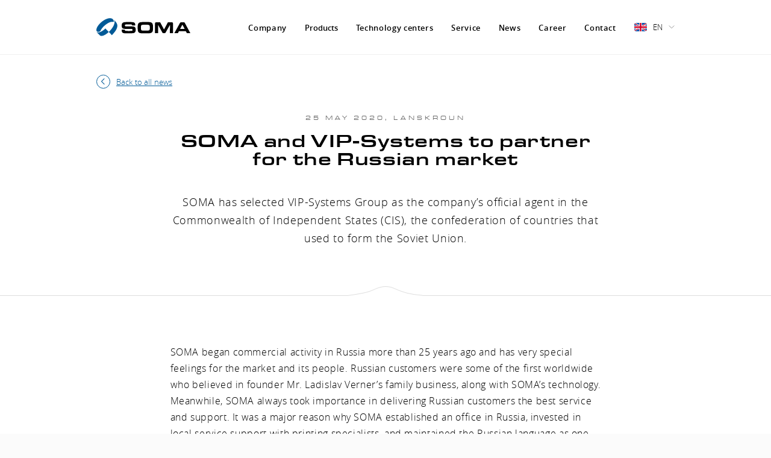

--- FILE ---
content_type: text/html; charset=UTF-8
request_url: https://soma-eng.com/news/soma-and-vip-systems-to-partner
body_size: 198421
content:

<!doctype html>
<html class="h-full text-black font-primary text-16 font-light leading-loose tracking-wider overflow-hidden overflow-y-auto  no-js" lang="en">
  <head>
    <meta charset="utf-8">
    <meta http-equiv="x-ua-compatible" content="ie=edge">
    <meta name="viewport" content="width=device-width, initial-scale=1">

    <title>SOMA and VIP SYSTEMS TO PARTNER &middot; SOMA</title>
    <meta name="description" content="SOMA and VIP-Systems to partner, offering flexo print technology to the Russian market">
    <meta name="robots" content="index, follow">
    <meta property="og:title" content="SOMA and VIP SYSTEMS TO PARTNER &middot; SOMA">
    <meta property="og:description" content="SOMA and VIP-Systems to partner, offering flexo print technology to the Russian market">
    <meta property="og:type" content="website">
    <meta property="og:site_name" content="SOMA">
    <meta property="og:url" content="https://soma-eng.com/news/soma-and-vip-systems-to-partner">
    <meta property="og:image" content="https://soma-eng.com/media/pages/news/soma-and-vip-systems-to-partner/1667984467-1678392373/partnership.jpg">
    <link rel="canonical" href="https://soma-eng.com/news/soma-and-vip-systems-to-partner">
    <meta name="format-detection" content="telephone=no">

    <link href="https://soma-eng.com/assets/stylesheets/main.0dbd7d8bcb6f754e5f28af34fd0ca209.css" rel="stylesheet">    <style>
      .collapse:not(.show) {
        display: none;
      }

      .mfp-hide {
        display: none !important;
      }

      .o-Collapse:not(.show) {
        display: block;
      }
    </style>

    <script>
      document.documentElement.className = document.documentElement.className.replace(/\bno-js\b/, "js");
    </script>
    <script async src="https://soma-eng.com/assets/javascripts/head.2c0671d78dbf7f498787e5657d6bae6f.js"></script>
    <!-- Google Tag Manager -->
    <script>
      var dataLayer = dataLayer || [];

      dataLayer.push({
        'page.url': 'news/soma-and-vip-systems-to-partner',
        'page.lng': 'en'
      });
    </script>
    <script>(function(w,d,s,l,i){w[l]=w[l]||[];w[l].push({'gtm.start':
    new Date().getTime(),event:'gtm.js'});var f=d.getElementsByTagName(s)[0],
    j=d.createElement(s),dl=l!='dataLayer'?'&l='+l:'';j.async=true;j.src=
    'https://www.googletagmanager.com/gtm.js?id='+i+dl;f.parentNode.insertBefore(j,f);
    })(window,document,'script','dataLayer','GTM-WNGKMTJ');</script>
    <!-- End Google Tag Manager -->

    <script id='cookies-spravne' src='https://cookies-spravne.cz/static/cc?key=DnZPD02AfjbJFDQ5YQTB' async defer></script>

  </head>
  <body class="c-Site  gr-simple gr-blog-news-detail  relative flex flex-col min-h-full bg-gray-50  js-body" id="top" data-spy="scroll" data-offset="0" data-target="#submenu">
    <!-- Google Tag Manager (noscript) -->
    <noscript><iframe src="https://www.googletagmanager.com/ns.html?id=GTM-WNGKMTJ"
    height="0" width="0" style="display:none;visibility:hidden"></iframe></noscript>
    <!-- End Google Tag Manager (noscript) -->

    <div class="sr-only">
      <?xml version="1.0" encoding="UTF-8"?><!DOCTYPE svg PUBLIC "-//W3C//DTD SVG 1.1//EN" "http://www.w3.org/Graphics/SVG/1.1/DTD/svg11.dtd"><svg xmlns="http://www.w3.org/2000/svg" xmlns:xlink="http://www.w3.org/1999/xlink"><defs>
    <linearGradient id="flag-ec-a" x1="49.729%" x2="51.089%" y1="52.949%" y2="19.498%">
      <stop offset="0%" stop-color="#FFF"/>
      <stop offset="100%" stop-color="#1EA8D1"/>
    </linearGradient>
    <linearGradient id="flag-ec-b" x1="49.595%" x2="49.887%" y1="7.764%" y2="65.639%">
      <stop offset="0%" stop-color="#FFF"/>
      <stop offset="13.12%" stop-color="#C1D3E8"/>
      <stop offset="29.94%" stop-color="#88B0D5"/>
      <stop offset="46.34%" stop-color="#5998C6"/>
      <stop offset="61.91%" stop-color="#2C87BC"/>
      <stop offset="76.45%" stop-color="#007DB5"/>
      <stop offset="89.56%" stop-color="#0077B0"/>
      <stop offset="100%" stop-color="#0075AF"/>
    </linearGradient>
  <radialGradient id="flag-mx-a" cx="50.027%" cy="50.031%" r="65.781%" fx="50.027%" fy="50.031%" gradientTransform="scale(1 .66273) rotate(14.39 -.508 .628)"><stop offset="0%" stop-color="#FFF"/><stop offset="100%" stop-color="#F15770"/></radialGradient><radialGradient id="flag-mx-b" cx="49.986%" cy="49.975%" r="60.56%" fx="49.986%" fy="49.975%" gradientTransform="scale(-.66894 -1) rotate(21.71 2.483 -3.252)"><stop offset="0%" stop-color="#FFF"/><stop offset="100%" stop-color="#F15770"/></radialGradient><radialGradient id="flag-mx-c" cx="50.088%" cy="49.998%" r="43.55%" fx="50.088%" fy="49.998%" gradientTransform="scale(1 .50182) rotate(2.137 -12.805 .748)"><stop offset="0%" stop-color="#FFF"/><stop offset="100%" stop-color="#F15770"/></radialGradient><path d="M10.682 1.014c-5.69.624-9.585 7.404-10.01 12.554-.896 10.818-.896 16.974 0 27.792.432 5.148 4.226 11.967 10.015 12.685 18.534 1.19 39.75 1.354 57.627 0 5.596-.953 9.583-7.537 10.01-12.685.901-10.818.901-17.646 0-28.47-.432-5.15-3.572-11.644-10.015-11.876-17.986-1.185-39.31-1.51-57.627 0z" id="play-b"/><filter x="-63.9%" y="-73.6%" width="227.8%" height="283.6%" filterUnits="objectBoundingBox" id="play-a"><feMorphology radius=".5" operator="dilate" in="SourceAlpha" result="shadowSpreadOuter1"/><feOffset dy="10" in="shadowSpreadOuter1" result="shadowOffsetOuter1"/><feMorphology radius="1" in="SourceAlpha" result="shadowInner"/><feOffset dy="10" in="shadowInner" result="shadowInner"/><feComposite in="shadowOffsetOuter1" in2="shadowInner" operator="out" result="shadowOffsetOuter1"/><feGaussianBlur stdDeviation="15" in="shadowOffsetOuter1" result="shadowBlurOuter1"/><feColorMatrix values="0 0 0 0 0 0 0 0 0 0 0 0 0 0 0 0 0 0 0.651551178 0" in="shadowBlurOuter1"/></filter></defs><symbol id="abc" viewBox="0 0 42 30"><g fill="none" fill-rule="evenodd"><path d="M-9-13h60v60H-9z"/><path d="M1 28.74C2.096 10.247 3.443 1 5.04 1c1.596 0 2.91 9.247 3.94 27.74" stroke="currentColor"/><path d="M8.902 28.74c1.097-8.06 2.443-12.09 4.04-12.09 1.596 0 2.91 4.03 3.94 12.09M17.66 28.794c1.097-4.498 2.443-6.746 4.04-6.746 1.596 0 2.91 2.248 3.94 6.746" stroke="currentColor"/><path d="M25.563 28.929c1.096-2.25 2.443-3.373 4.04-3.373 1.596 0 2.91 1.124 3.94 3.373M33.781 28.929c1.097-1.26 2.443-1.89 4.04-1.89 1.596 0 2.91.63 3.94 1.89" stroke="currentColor"/></g></symbol><symbol id="alert" viewBox="0 0 25 25"><g fill="none"><path stroke="currentColor" stroke-width="2" d="M13.3669063,3.50766314 L23.1383791,20.5015289 C23.4136771,20.980308 23.2487231,21.5916083 22.7699439,21.8669063 C22.6182888,21.954108 22.4464111,22 22.2714728,22 L2.7285272,22 C2.17624245,22 1.7285272,21.5522847 1.7285272,21 C1.7285272,20.8250617 1.77441919,20.653184 1.8616209,20.5015289 L11.6330937,3.50766314 C11.9083917,3.02888401 12.519692,2.86392996 12.9984711,3.13922796 C13.1516825,3.22732451 13.2788097,3.35445173 13.3669063,3.50766314 Z"/><path fill="#8B572A" d="M12.9969026,16.1992188 L12.0019531,16.1992188 L11.490584,10.46875 L13.5077414,10.46875 L12.9969026,16.1992188 Z M13.2576377,19 L11.7462685,19 L11.7462685,17.46875 L13.2576377,17.46875 L13.2576377,19 Z"/></g></symbol><symbol id="alutech" viewBox="0 0 50 50">
<circle cx="5.76169" cy="27.0825" r="5.18844" fill="none" stroke="currentColor"/>
<circle cx="5.76205" cy="27.0825" r="3.40463" fill="none" stroke="currentColor"/>
<path d="M2.77929 22.7735L20.3091 11.804C20.8272 11.6121 21.3876 11.5072 21.9724 11.5072C24.6172 11.5072 26.7611 13.6512 26.7611 16.2959C26.7611 17.6183 26.2289 18.7887 25.3623 19.6553L9.23977 31.0359" fill="none" stroke="currentColor"/>
<path d="M7.41981 31.9905L32.5512 38.3757L32.5067 37.049L35.4457 36.384L35.2991 35.1276L38.0679 34.5798L38.0234 33.2531L40.7922 32.7053L40.8498 31.3082L43.6186 30.7604L43.6082 29.4103L46.2067 28.9796L46.0601 27.7232L49.0073 27.0526L23.876 20.6674" fill="none" stroke="currentColor"/>
<path d="M19.5879 30.0333L34.4458 27.7211" fill="none" stroke="currentColor"/>
<path d="M28.7979 31.1004L34.8801 30.0925" fill="none" stroke="currentColor"/>
</symbol><symbol id="anilox" viewBox="0 0 46 46"><g fill="none" fill-rule="evenodd" stroke="currentColor"><rect width="32.799" height="32.799" x="6.612" y="6.456" rx="3.5"/><path d="M15.172 6.234V.45M39.766 14.824h5.784M15.172 45.55v-5.784M.45 14.824h5.784M23.174 6.234V.45M39.766 22.826h5.784M23.174 45.55v-5.784M.45 22.826h5.784M31.177 6.234V.45M39.766 30.828h5.784M31.177 45.55v-5.784M.45 30.828h5.784"/></g></symbol><symbol id="arrow-prev" viewBox="0 0 23 23"><circle fill="none" stroke="currentColor" cx="11.5" cy="11.5" r="11"/><path d="M9.238 11.143l4.436 4.436-.707.707L8 11.319l.176-.176L8 10.967 12.967 6l.707.707-4.436 4.436z" fill="currentColor"/></symbol><symbol id="arrow-right" viewBox="0 0 11 20"><g fill="currentColor" fill-rule="evenodd"><path d="M.99.475l9.192 9.192-.708.707L.282 1.182z"/><path d="M-.025 18.86l9.193-9.193.707.707-9.193 9.192z"/></g></symbol><symbol id="arun" viewBox="0 0 62 28"><g stroke="currentColor" fill="none" fill-rule="evenodd"><path d="M43.43 21.512c.812-1.502 2.116-2.234 3.911-2.198 2.694.054 4.087 1.113 4.17 2.198.055.723.083 2.603.083 5.64M51.715 21.512c.812-1.502 2.116-2.234 3.911-2.198 2.693.054 4.8 1.113 4.884 2.198.055.723.055 2.592 0 5.606M43.43 18.138v9.076M6.81 25.401c1.642.906 3.855 1.358 6.639 1.358h15.06c2.818 0 5.526-.365 6.889-2.265 1.363-1.9 1.522-2.147 1.58-6.985.057-4.839.367-7.8-.528-11.3-.895-3.501-2.683-3.886-4.567-4.453C30 1.189 26.286.997 19.853 1c-6.433.003-12.079.048-13.984 2.766-1.905 2.719-1.765 4.259-1.842 9.582-.078 5.323-.035 7.806.81 9.613.562 1.205 1.22 2.018 1.972 2.44z"/><path d="M.5 19.5l40-11" stroke-linecap="square"/></g></symbol><symbol id="attachment" viewBox="0 0 446 390"><path fill="currentColor" d="M445.649 89.039c-1.699-22.079-11.825-43.429-28.515-60.118C398.888 10.674 374.621.21 350.558.21c-20.108 0-38.529 7.347-51.869 20.688l-.005.005L94.091 225.495c-9.39 9.389-14.561 21.873-14.561 35.153 0 13.279 5.171 25.763 14.561 35.152 9.39 9.391 21.874 14.563 35.153 14.563s25.764-5.172 35.153-14.563L368.994 91.203a9.931 9.931 0 0 0 2.93-7.072 9.927 9.927 0 0 0-2.929-7.07 9.93 9.93 0 0 0-7.071-2.929 9.928 9.928 0 0 0-7.07 2.928l-204.599 204.6c-5.612 5.612-13.074 8.703-21.011 8.703-7.937 0-15.398-3.091-21.011-8.703-5.612-5.613-8.703-13.075-8.703-21.012 0-7.938 3.091-15.399 8.703-21.012L312.83 35.04l.003-.003c9.587-9.583 22.988-14.862 37.736-14.862 18.771 0 37.879 8.342 52.425 22.888 13.314 13.315 21.382 30.188 22.714 47.51 1.288 16.744-3.93 31.892-14.69 42.652l-72.21 72.211-.001.001-132.388 132.387c-20.614 20.614-48.022 31.967-77.175 31.967s-56.561-11.353-77.175-31.967c-20.58-20.58-31.914-47.988-31.914-77.176 0-29.188 11.334-56.596 31.914-77.175L212.538 23.004a9.934 9.934 0 0 0 2.929-7.071 9.933 9.933 0 0 0-2.93-7.072 9.936 9.936 0 0 0-7.07-2.927 9.939 9.939 0 0 0-7.071 2.928L37.926 169.331C13.535 193.722.102 226.152.102 260.648c0 34.496 13.433 66.926 37.825 91.316 24.392 24.393 56.822 37.826 91.317 37.826 34.495 0 66.926-13.434 91.317-37.826l132.386-132.386.01-.011 72.201-72.201c14.957-14.953 22.234-35.669 20.491-58.327Z"/></symbol><symbol id="balance" viewBox="0 0 50 40"><g transform="translate(1 1)" stroke="currentColor" fill="none" fill-rule="evenodd"><path d="M1.231 20.867l6.83-14.303 6.814 14.303M32.821 20.867l6.83-14.303 6.814 14.303"/><path d="M31.59 20.5h16.33c-1.19 3.244-3.912 4.866-8.165 4.866-4.253 0-6.975-1.622-8.165-4.866zM26.718 6.5h16.09"/><circle cx="23.59" cy="6.769" r="2.577"/><path d="M22.5 9.534v25.488M12.433 38.5h23.139a3.5 3.5 0 0 0-3.465-3h-16.21a3.5 3.5 0 0 0-3.464 3zM0 20.5h16.33c-1.19 3.244-3.912 4.866-8.165 4.866-4.253 0-6.974-1.622-8.165-4.866zM4.919 6.5h16.18M22.5 4.04V1.405c0-.947.86-1.375 1.389-1.343.53.03 1.611.699 1.61 1.343L25.5 4.04M25.5 9.453v25.242"/></g></symbol><symbol id="bouncing" viewBox="0 0 48 41"><g stroke="currentColor" fill="none" fill-rule="evenodd"><path d="M11.551 10.5v30h23.898v-30h-23.77M47.076 10.5H41.5v30h5.576M0 10.5h5.576v30H0"/><path d="M11.233 30.952l12.727-7.765 4.003 7.765 7.204-5.203M16.356 18.037s-.2-1.514 1.401-2.614c1.354-.932 3.308-.19 3.895.824.587 1.013.94 2.737-.213 3.898-1.37 1.378-3.268.947-3.695.573-.428-.373-1.041-.987-1.201-1.52-.16-.534-.187-.961-.187-.961M35.05 4.881c1.074-.53 2.144-.796 3.211-.796 1.068 0 2.122.265 3.163.796M31.864 2.492c2.012-1.063 4.019-1.594 6.02-1.594 2.001 0 3.978.531 5.93 1.594"/></g></symbol><symbol id="caret-bottom" viewBox="0 0 10 6"><path d="M.698.462l4.29 4.29L9.277.462" fill-rule="nonzero" stroke="currentColor" fill="none"/></symbol><symbol id="caret-left" viewBox="0 0 7 11"><path d="M1.856 5.75l4.436 4.436-.708.707L.618 5.927l.176-.177-.176-.176L5.584.608l.708.707L1.856 5.75z" fill="currentColor" fill-rule="evenodd"/></symbol><symbol id="caret-right" viewBox="0 0 7 11"><path d="M5.054 5.822L.618 1.386l.707-.707 4.967 4.966-.177.177.177.176-4.967 4.967-.707-.707 4.436-4.436z" fill="currentColor" fill-rule="evenodd"/></symbol><symbol id="caret-top" viewBox="0 0 11 6"><path d="M5.143 1.238L.707 5.674 0 4.967 4.967 0l.176.176L5.319 0l4.967 4.967-.707.707-4.436-4.436z" fill="currentColor" fill-rule="evenodd"/></symbol><symbol id="cartridge" viewBox="0 0 51 39"><g fill="none" fill-rule="evenodd"><path d="M-6-9h60v60H-6z"/><path d="M30.5 23.5h11.785M5.5 20.5v12h19v-12h-19z" stroke="currentColor"/><path d="M.5 17.64v19.5c0 1.42.724 1.36 2.608 1.36h25.39c1.358 0 2.002-.856 2.002-2.646V17.64L42.987.5h5.937M45.43 25.452c2.887 4.422 4.33 7.456 4.33 9.104 0 2.471-2.155 3.357-4.33 3.357-2.175 0-3.58-1.416-3.58-3.357 0-1.294 1.193-4.329 3.58-9.104z" stroke="currentColor"/></g></symbol><symbol id="chat" viewBox="0 0 39 32"><g fill="none" fill-rule="evenodd" stroke="currentColor"><path d="M13.684 23.5L2.806 29.1l2.869-5.75C2.845 22.6.5 19.158.5 16.327v-8.56C.5 3.172 3.934.5 6.792.5h19.882C29.57.5 32.5 3.306 32.5 6.741v11.357c0 3.033-3.383 5.402-5.826 5.402h-12.99z"/><path d="M17.971 25.694c.787 1.87 2.05 2.806 3.789 2.806h7.52l6.954 2.77-1.19-3.697c2.304-.741 3.456-2.111 3.456-4.11v-6.482c0-2.25-2.706-4.148-3.455-4.148M10.448 6.5h13.09M7.363 11.5h18.731M10.075 16.5h13.563"/></g></symbol><symbol id="check" viewBox="0 0 14 9"><path d="M.53 4.148l4.438 4.437L13.294.259" fill-rule="nonzero" stroke="currentColor" fill="none"/></symbol><symbol id="close" viewBox="0 0 16 15"><path d="M7.293 7.5L.575.782l.707-.707L8 6.793 14.718.075l.707.707L8.707 7.5l6.718 6.718-.707.707L8 8.207l-6.718 6.718-.707-.707L7.293 7.5z" fill="currentColor" fill-rule="nonzero"/></symbol><symbol id="color-setting" viewBox="0 0 38 47"><g transform="translate(-11 -7)" fill="none" fill-rule="evenodd"><path d="M0 0h61v61H0z"/><ellipse stroke="currentColor" cx="29.875" cy="12.5" rx="16.375" ry="5"/><path d="M13.5 13.163v34.419c0 1.284 3.776 5.08 16.412 5.08 12.637 0 16.588-4.39 16.588-5.08v-34.42M46.714 18.893c.67.335 1.005.879 1.005 1.631 0 .753-.335 1.237-1.005 1.454M13.005 21.978c-.67-.335-1.005-.879-1.005-1.632 0-.752.335-1.237 1.005-1.453" stroke="currentColor"/><path d="M16.04 15.488c2.868-1.992 7.422-2.988 13.661-2.988 6.24 0 10.87.996 13.889 2.988M18.5 19.33v10.428c0 3.075.23 3.429 1.42 3.537 1.19.108 2.515-.082 2.58-1.065.043-.656.043-1.172 0-1.55v5.06c0 1.33.798 1.56 2.029 1.56 1.23 0 1.994-.515 1.994-2.794v-4.112c0-1.139.864-1.62 2.01-1.62s1.967.363 1.967 1.906v8.026c0 1.518.901 2.596 2.264 2.596 1.363 0 2.736-.432 2.736-2.596V20.553" stroke="currentColor"/></g></symbol><symbol id="diagnostics" viewBox="0 0 40 32"><path fill="none" fill-rule="evenodd" stroke="currentColor" d="M6.425 14.198c1.021-8.562 2.58-12.843 4.758-12.843 3.226 0 3.226 24.846 8.172 24.846 4.946 0 5.833-19.4 10.161-19.4 4.328 0 4.167 10.567 5.618 14.225M1.344 2.086v28.532H40"/></symbol><symbol id="doctor" viewBox="0 0 62 33"><g transform="translate(0 -10)" fill="none" fill-rule="evenodd"><path d="M0 0h61v61H0z"/><circle stroke="currentColor" cx="14.34" cy="37.3" r="4.4"/><circle stroke="currentColor" cx="37.28" cy="37.3" r="4.4"/><path d="M56.607 18.082l-1.768-1.768-9.546 9.546a1 1 0 0 0 0 1.414l.353.354a1 1 0 0 0 1.415 0l9.546-9.546zM54.45 14.844l2.757 2.758 3.136-3.136a1 1 0 0 0 0-1.415L59 11.708a1 1 0 0 0-1.414 0l-3.137 3.136zM41.426 39.5h5.82c2.493 0 3.254-1.04 3.254-2.694V24.508M17.5 39.5h16.526" stroke="currentColor"/><path d="M10.735 39.5H4.5v-6.226c0-2.523-1.944-2.561-3.198-2.561-1.255 0-.647-2.033.769-3.62.944-1.057 5.376-3.482 13.297-7.273 1.232 1.963 3.975 3.087 8.227 3.371 4.252.284 7.719-.84 10.4-3.37 8.633 2.246 13.386 3.37 14.258 3.37" stroke="currentColor"/></g></symbol><symbol id="download-pdf" viewBox="0 0 32 32"><path fill="currentColor" d="M24 24v4H8v-4H6v4a2 2 0 0 0 2 2h16a2 2 0 0 0 2-2v-4Z"/><path fill="currentColor" d="m21 21-1.414-1.414L17 22.172V14h-2v8.172l-2.586-2.586L11 21l5 5 5-5zM28 4V2h-6v10h2V8h3V6h-3V4h4zM17 12h-4V2h4a3.003 3.003 0 0 1 3 3v4a3.003 3.003 0 0 1-3 3Zm-2-2h2a1.001 1.001 0 0 0 1-1V5a1.001 1.001 0 0 0-1-1h-2ZM9 2H4v10h2V9h3a2.003 2.003 0 0 0 2-2V4a2.002 2.002 0 0 0-2-2ZM6 7V4h3l.001 3Z"/><path fill="none" d="M0 0h32v32H0z"/></symbol><symbol id="drum" viewBox="0 0 43 42"><g fill="none" fill-rule="evenodd" stroke="currentColor"><path d="M17.04 41.244c9.135 0 16.54-7.405 16.54-16.54 0-9.135-7.405-16.54-16.54-16.54C7.905 8.164.5 15.57.5 24.704c0 9.135 7.405 16.54 16.54 16.54ZM41.72 12.224a4.68 4.68 0 0 1-4.68 4.68c-2.59 0-4.68-2.09-4.68-4.68 0-4.19 4.68-7.22 4.68-7.22s4.68 3.13 4.68 7.22ZM33.06 4.614c0 1.2-.98 2.18-2.18 2.18-1.2 0-2.18-.98-2.18-2.18 0-1.95 2.18-3.37 2.18-3.37s2.18 1.46 2.18 3.37Z"/></g></symbol><symbol id="dryer" viewBox="0 0 47 43"><g fill="none" fill-rule="evenodd"><path d="M-7-10h61v61H-7z"/><path d="M14 21.5h21.955c4.71 0 9.046-1.967 9.902-6.696.857-4.729-2.31-6.187-4.982-6.299-2.671-.112-3.652 1.607-3.353 3.656.3 2.048 1.71 2.448 2.283 2.643M0 28.5h22.791c4.788 0 9.194 2.118 10.064 7.21.87 5.094-2.349 6.664-5.063 6.784-2.715.12-3.712-1.73-3.407-3.936.304-2.207 1.737-2.637 2.319-2.847M6 13.5h16.737c4.813 0 9.242-1.967 10.117-6.696.875-4.729-2.36-6.187-5.09-6.299-2.73-.112-3.731 1.607-3.425 3.656.306 2.048 1.746 2.448 2.331 2.643" stroke="currentColor"/></g></symbol><symbol id="email" viewBox="0 0 52 31"><g stroke="currentColor" fill="none" fill-rule="evenodd"><path d="M2.54.5l23.494 14.215L49.46.5M2.54 28.93l16.32-18.276M49.46 28.93L33.14 10.655"/><path d="M3.005.501h45.573S51.5.364 51.5 2.767v25.33c0 1.51-.557 2.403-3.131 2.403H3.353C1.613 30.5.5 29.127.5 27.548V2.424C.5 1.257 1.613.5 2.309.5"/></g></symbol><symbol id="facebook" viewBox="0 0 11 21"><path d="M3.345 19.83h3.45l.001-9.203 3.133-.002.336-3.171h-3.47l.004-1.588c0-.827.056-1.27 1.244-1.27h2.192V1.423H7.09c-3.047 0-3.75 1.575-3.75 4.162l.004 1.869H1.032v3.173h2.313v9.203z" stroke="currentColor" fill="none" fill-rule="evenodd"/></symbol><symbol id="falcon" viewBox="0 0 52 39"><g fill="none" fill-rule="evenodd"><path d="M-4-13h61v61H-4z"/><g fill-rule="nonzero" stroke="currentColor"><path d="M1 20.783c5.057-6.203 9.355-10.341 12.894-12.414 3.539-2.074 7.144-3.279 10.816-3.616-1.714-.782-3.29-1.232-4.727-1.35-1.438-.12-2.917.077-4.437.59 4.065-2.855 9.68-3.668 16.843-2.437 7.164 1.23 11.15 3.502 11.957 6.813 4.097.505 6.298 2.258 6.604 5.257.305 2.999-.783 4.98-3.264 5.944.216-1.756-.656-2.853-2.617-3.29-2.942-.656-6.958 3.372-9.819 7.952-1.907 3.053-3.46 7.976-4.659 14.768l-5.363-15.61c-.945-1.94-4.467-3.213-10.567-3.82C8.562 18.964 4.01 19.368 1 20.783z"/><path d="M37 7c1.076.778 1.614 1.468 1.614 2.067 0 .9 2.388 1.4 3.27.32C42.47 8.667 40.842 7.87 37 7z"/><path d="M40.675 18c-.9-.84-.9-1.748 0-2.726C42.025 13.807 43 12.768 43 11.37c0-.932-.5-1.722-1.5-2.37"/></g></g></symbol><symbol id="flag-cn" viewBox="0 0 512 342"><g fill="none" fill-rule="evenodd"><path fill="#D80027" d="M0 .331h512v341.337H0z"/><g fill="#FFDA44"><path d="M178.923 104.567l14.656 45.107h47.429l-38.371 27.878 14.657 45.109-38.371-27.879-38.371 27.879 14.656-45.109-38.371-27.878h47.429zM271.3 254.593l-14.39-10.455-14.388 10.454 5.495-16.914-14.389-10.455h17.786l5.496-16.916 5.498 16.916h17.785l-14.389 10.454zM308.837 202.927h-17.785l-5.496 16.914-5.496-16.913-17.787-.001 14.391-10.455-5.498-16.915 14.39 10.453 14.389-10.453-5.496 16.915zM308.837 139.063l-14.388 10.455 5.495 16.914-14.388-10.453-14.39 10.455 5.498-16.917-14.391-10.452 17.788-.002 5.495-16.916 5.496 16.916zM271.3 87.397l-5.495 16.916 14.388 10.453-17.785.001-5.498 16.917-5.496-16.918-17.785.002 14.389-10.456-5.496-16.916 14.388 10.455z"/></g></g></symbol><symbol id="flag-co" viewBox="0 0 512 342">
  <g fill="none" fill-rule="nonzero">
    <path fill="#FFCD00" d="M0 0h512v341.333H0z"/>
    <path fill="#003087" d="M0 170.667h512v170.666H0z"/>
    <path fill="#C8102E" d="M0 256h512v85.333H0z"/>
  </g>
</symbol><symbol id="flag-cs" viewBox="0 0 512 342"><g fill="none" fill-rule="evenodd"><path fill="#0052B4" d="M0 .337h512v341.326H0z"/><path fill="#D80027" d="M512 171v170.663H0L215.185 171z"/><path fill="#F0F0F0" d="M512 .337V171H215.185L0 .337z"/></g></symbol><symbol id="flag-de" viewBox="0 0 512 342"><g fill="none" fill-rule="evenodd"><path fill="#D80027" d="M0 .331h512v341.337H0z"/><path fill="#000" d="M0 .331h512v113.775H0z"/><path fill="#FFDA44" d="M0 227.882h512v113.775H0z"/></g></symbol><symbol id="flag-ec" viewBox="0 0 512 342">
  
  <g fill="none" fill-rule="evenodd">
    <path fill="#ED1C24" fill-rule="nonzero" d="M0 0h512v341.333H0z"/>
    <path fill="#034EA2" fill-rule="nonzero" d="M0 0h512v256H0z"/>
    <path fill="#FD0" fill-rule="nonzero" d="M0 0h512v170.667H0z"/>
    <g stroke="#000" transform="translate(191.14 112.071)">
      <path fill="#B1BABF" fill-rule="nonzero" stroke-width=".531" d="M5.013 115.588a.236.236 0 0 1-.045.075s-1.111.592-2.327.676c0 0-1.099 3.503-2.4 4.581 1.515-1.037 3.994-1.984 4.618-2.052.032-.979.208-2.135.822-2.499l.09-.02a3.946 3.946 0 0 0-.758-.76Z"/>
      <path stroke-width=".5" d="m.876 120.335 4.462-4.35M4.867 118.811l-2.218-2.53"/>
      <path fill="#B1BABF" fill-rule="nonzero" stroke-width=".531" d="m13.353 106.839 1.308 1.576-8.269 7.922h-.514l-.934-.859.047-.668z"/>
      <path stroke-width=".5" d="m5.739 115.622 8.082-7.637"/>
      <path fill="#B1BABF" fill-rule="nonzero" stroke-width=".531" d="m15.884 7.758 3.457 3.341-.887.382-3.411-3.293.841-.43"/>
      <path fill="#034EA2" fill-rule="nonzero" stroke-width=".531" d="m28.52 49.428 4.516 4.561 2.117-5.218.405-3.201c-.318-9.17-.156-18.182-.156-18.182l1.329 1.184c-1.476-1.509-3.22-3.291-5.07-5.185l-2.986-2.999s-.056 19.288-.155 29.04Z"/>
      <path fill="#ED1C24" fill-rule="nonzero" stroke-width=".531" d="m35.559 45.568 4.482-13.614-4.638-4.567s-.162 9.012.156 18.181Z"/>
      <path fill="#FD0" fill-rule="nonzero" stroke-width=".531" d="m28.679 20.388 2.985 2.998A5298.447 5298.447 0 0 1 16.643 7.972c-.596-.617-.737 13.283-.67 28.782l12.549 12.674c.099-9.753.157-29.04.157-29.04Z"/>
      <path stroke-width=".5" d="M38.714 30.581 14.612 5.81"/>
      <path fill="#B1BABF" fill-rule="nonzero" stroke-width=".5" d="M15.073 6.3c-.047-.024-.081-.046-.088-.06 0 0-.682-1.435-.757-2.996 0 0-4.146-1.478-5.402-3.167 1.203 1.962 2.279 5.159 2.347 5.96 1.164.061 2.536.31 2.957 1.104l.022.114h.001c.342-.268.65-.588.92-.955Z"/>
      <path fill="#ED1C24" fill-rule="nonzero" stroke-width=".5" d="m18.321 10.194-1.063-1.105c-.078.247-.204.676-.403 1.423-.424 1.59-.094 6.92-.33 8.748-.236 1.83-.66 4.335-.707 5.408 0 .023-.004.043-.006.065-.014 1.272.454 2.831.454 2.831s.747.394.872.053c.125-.342.187-2.997.187-3.548 0-.552.156-.867.623-3.495.467-2.628.249-4.126.062-5.729-.187-1.603.311-4.651.311-4.651Z"/>
      <path fill="#034EA2" fill-rule="nonzero" stroke-width=".5" d="M16.328 7.929s-1.17 3.26-1.122 5.765c.047 2.505-.33 5.965-.378 6.481-.034.383-.48 2.413-.52 3.945-.016.542.116.482.24.804 0 0 .804.516 1.264-.19.002-.022.006-.043.006-.065.047-1.074.471-3.579.707-5.408.235-1.83-.094-7.158.33-8.748.2-.747.325-1.176.403-1.423.089-.28.115-.327.115-.327l-1.045-.834Z"/>
      <path fill="#ED1C24" fill-rule="nonzero" stroke-width=".5" d="M19.491 7.37c-.594.203-2.443.546-3.02.651l-.174.032c2.65.055 3.712 1.677 3.712 1.677l.896-1.108c.8-1.348-.707-1.493-1.414-1.251Z"/>
      <path fill="#ED1C24" fill-rule="nonzero" stroke-width=".5" d="m16.3 8.053.071.139c.311.58 1.605 2.766 3.091 1.97l.55-.431S18.95 8.109 16.3 8.053Z"/>
      <path fill="#034EA2" fill-rule="nonzero" stroke-width=".5" d="M16.52 8.053s2.614-1.482 2.979-1.468c.365.014.41.627.498.987.088.36-.01.796-1.301.758-1.292-.037-.914-.18-2.176-.277Z"/>
      <path fill="#034EA2" fill-rule="nonzero" stroke-width=".5" d="M20.633 6.342c-.389-1.833-2.228-1.45-2.228-1.45-1.802.31-2.032 2.551-2.062 3.14-.004.09-.004.142-.004.142 4.262-3.705 3.67.088 3.67.088.428-.773.624-1.92.624-1.92Z"/>
      <path stroke-width=".5" d="m9.049.429 5.604 6.376M11.172 6.046l3.086-2.793"/>
      <path fill="#B1BABF" fill-rule="nonzero" stroke-width=".5" d="M16.32 2.007a.829.829 0 0 0-.177-.192c.197 1.194.081 2.42-.404 3.525-.164.37-.362.71-.587 1.015-.273.37-.587.694-.933.965-1.41 1.102-3.354 1.36-5.205.598l.098.069c.156.105.315.205.48.3 2.928 1.69 6.19 1.05 7.284-1.43.654-1.479.388-3.28-.556-4.85Z"/>
      <circle cx="15.089" cy="24.385" r="1" fill="#E8B909" fill-rule="nonzero" stroke-width=".531"/>
      <path fill="#E8B909" fill-rule="nonzero" stroke-width=".531" d="M16.153 29.44c-1.208-.046-1.879-.116-2.66-.164.1-1.702.241-4.063 1.571-3.98 1.316.081 1.19 2.443 1.09 4.144Z"/>
      <path stroke-width=".531" d="M14.604 26.734s-.227 2.432-.249 2.572M15.265 26.759s.027 1.843-.114 2.608"/>
      <circle cx="16.589" cy="26.842" r="1" fill="#E8B909" fill-rule="nonzero" stroke-width=".531"/>
      <path fill="#E8B909" fill-rule="nonzero" stroke-width=".531" d="M17.95 31.822c-1.208.028-1.88 0-2.664 0 0-1.705 0-4.07 1.333-4.07 1.318 0 1.332 2.365 1.332 4.07Z"/>
      <path stroke-width=".531" d="M16.247 29.211s-.083 2.442-.096 2.583M16.907 29.199s.137 1.838.041 2.61"/>
    </g>
    <g stroke="#000" transform="matrix(-1 0 0 1 320.517 112.071)">
      <path fill="#B1BABF" fill-rule="nonzero" stroke-width=".531" d="M5.013 115.588a.236.236 0 0 1-.045.075s-1.111.592-2.327.676c0 0-1.099 3.503-2.4 4.581 1.515-1.037 3.994-1.984 4.618-2.052.032-.979.208-2.135.822-2.499l.09-.02a3.946 3.946 0 0 0-.758-.76Z"/>
      <path stroke-width=".5" d="m.876 120.335 4.462-4.35M4.867 118.811l-2.218-2.53"/>
      <path fill="#B1BABF" fill-rule="nonzero" stroke-width=".531" d="m13.353 106.839 1.308 1.576-8.269 7.922h-.514l-.934-.859.047-.668z"/>
      <path stroke-width=".5" d="m5.739 115.622 8.082-7.637"/>
      <path fill="#B1BABF" fill-rule="nonzero" stroke-width=".531" d="m15.884 7.758 3.457 3.341-.887.382-3.411-3.293.841-.43"/>
      <path fill="#034EA2" fill-rule="nonzero" stroke-width=".531" d="m28.52 49.428 4.516 4.561 2.117-5.218.405-3.201c-.318-9.17-.156-18.182-.156-18.182l1.329 1.184c-1.476-1.509-3.22-3.291-5.07-5.185l-2.986-2.999s-.056 19.288-.155 29.04Z"/>
      <path fill="#ED1C24" fill-rule="nonzero" stroke-width=".531" d="m35.559 45.568 4.482-13.614-4.638-4.567s-.162 9.012.156 18.181Z"/>
      <path fill="#FD0" fill-rule="nonzero" stroke-width=".531" d="m28.679 20.388 2.985 2.998A5298.447 5298.447 0 0 1 16.643 7.972c-.596-.617-.737 13.283-.67 28.782l12.549 12.674c.099-9.753.157-29.04.157-29.04Z"/>
      <path stroke-width=".5" d="M38.714 30.581 14.612 5.81"/>
      <path fill="#B1BABF" fill-rule="nonzero" stroke-width=".5" d="M15.073 6.3c-.047-.024-.081-.046-.088-.06 0 0-.682-1.435-.757-2.996 0 0-4.146-1.478-5.402-3.167 1.203 1.962 2.279 5.159 2.347 5.96 1.164.061 2.536.31 2.957 1.104l.022.114h.001c.342-.268.65-.588.92-.955Z"/>
      <path fill="#ED1C24" fill-rule="nonzero" stroke-width=".5" d="m18.321 10.194-1.063-1.105c-.078.247-.204.676-.403 1.423-.424 1.59-.094 6.92-.33 8.748-.236 1.83-.66 4.335-.707 5.408 0 .023-.004.043-.006.065-.014 1.272.454 2.831.454 2.831s.747.394.872.053c.125-.342.187-2.997.187-3.548 0-.552.156-.867.623-3.495.467-2.628.249-4.126.062-5.729-.187-1.603.311-4.651.311-4.651Z"/>
      <path fill="#034EA2" fill-rule="nonzero" stroke-width=".5" d="M16.328 7.929s-1.17 3.26-1.122 5.765c.047 2.505-.33 5.965-.378 6.481-.034.383-.48 2.413-.52 3.945-.016.542.116.482.24.804 0 0 .804.516 1.264-.19.002-.022.006-.043.006-.065.047-1.074.471-3.579.707-5.408.235-1.83-.094-7.158.33-8.748.2-.747.325-1.176.403-1.423.089-.28.115-.327.115-.327l-1.045-.834Z"/>
      <path fill="#ED1C24" fill-rule="nonzero" stroke-width=".5" d="M19.491 7.37c-.594.203-2.443.546-3.02.651l-.174.032c2.65.055 3.712 1.677 3.712 1.677l.896-1.108c.8-1.348-.707-1.493-1.414-1.251Z"/>
      <path fill="#ED1C24" fill-rule="nonzero" stroke-width=".5" d="m16.3 8.053.071.139c.311.58 1.605 2.766 3.091 1.97l.55-.431S18.95 8.109 16.3 8.053Z"/>
      <path fill="#034EA2" fill-rule="nonzero" stroke-width=".5" d="M16.52 8.053s2.614-1.482 2.979-1.468c.365.014.41.627.498.987.088.36-.01.796-1.301.758-1.292-.037-.914-.18-2.176-.277Z"/>
      <path fill="#034EA2" fill-rule="nonzero" stroke-width=".5" d="M20.633 6.342c-.389-1.833-2.228-1.45-2.228-1.45-1.802.31-2.032 2.551-2.062 3.14-.004.09-.004.142-.004.142 4.262-3.705 3.67.088 3.67.088.428-.773.624-1.92.624-1.92Z"/>
      <path stroke-width=".5" d="m9.049.429 5.604 6.376M11.172 6.046l3.086-2.793"/>
      <path fill="#B1BABF" fill-rule="nonzero" stroke-width=".5" d="M16.32 2.007a.829.829 0 0 0-.177-.192c.197 1.194.081 2.42-.404 3.525-.164.37-.362.71-.587 1.015-.273.37-.587.694-.933.965-1.41 1.102-3.354 1.36-5.205.598l.098.069c.156.105.315.205.48.3 2.928 1.69 6.19 1.05 7.284-1.43.654-1.479.388-3.28-.556-4.85Z"/>
      <circle cx="15.089" cy="24.385" r="1" fill="#E8B909" fill-rule="nonzero" stroke-width=".531"/>
      <path fill="#E8B909" fill-rule="nonzero" stroke-width=".531" d="M16.153 29.44c-1.208-.046-1.879-.116-2.66-.164.1-1.702.241-4.063 1.571-3.98 1.316.081 1.19 2.443 1.09 4.144Z"/>
      <path stroke-width=".531" d="M14.604 26.734s-.227 2.432-.249 2.572M15.265 26.759s.027 1.843-.114 2.608"/>
      <circle cx="16.589" cy="26.842" r="1" fill="#E8B909" fill-rule="nonzero" stroke-width=".531"/>
      <path fill="#E8B909" fill-rule="nonzero" stroke-width=".531" d="M17.95 31.822c-1.208.028-1.88 0-2.664 0 0-1.705 0-4.07 1.333-4.07 1.318 0 1.332 2.365 1.332 4.07Z"/>
      <path stroke-width=".531" d="M16.247 29.211s-.083 2.442-.096 2.583M16.907 29.199s.137 1.838.041 2.61"/>
    </g>
    <path stroke="#000" stroke-width=".5" d="M227.778 136.323c-1.61.49-2.829 1.29-4.57 1.512"/>
    <path fill="#39B54A" fill-rule="nonzero" stroke="#000" stroke-width=".5" d="M220.21 139.284s-.162-3.374-.031-3.745c.13-.37 3.01-2.658 2.138-8.395 0 0-.567-1.924-.274-2.395 0 0-2.492 4.851-2.7 6.302-.207 1.45.148 3.812.286 4.386.139.573.362 2.126.362 2.126"/>
    <path stroke="#000" stroke-width=".5" d="M221.831 126.267c.004.695-.232 1.41-.347 2.09-.114.674-.205 1.304-.43 1.947-.29.827-.685 1.678-.836 2.533-.126.715-.121 1.448-.143 2.173"/>
    <path stroke="#000" stroke-width=".5" d="M219.94 135.574c-.041-.628.722-1.456 1.208-1.887M220.185 133.009c.179-.453-.388-1.39-.45-1.89M220.144 133.75c-.02-1.101 1.3-1.4 1.352-2.4M220.633 131.355c-.114-.527-.954-.944-.697-1.553M221.024 130.343c.106-.335.375-.669.575-.976.183-.28.54-.483.669-.775M221.301 129.165c.024-.693-.194-1.252-.172-1.923"/>
    <path fill="#39B54A" fill-rule="nonzero" stroke="#000" stroke-width=".5" d="M223.123 135.415c.007-1.236.168-1.937 1.147-2.7.855-.665 1.973-.978 2.334-2.07-.195.375-.114.859-.203 1.272a6.952 6.952 0 0 1-.508 1.466 11.892 11.892 0 0 1-1.208 1.98"/>
    <path fill="#39B54A" fill-rule="nonzero" stroke="#000" stroke-width=".5" d="M218.856 139.35c.663-1.56 1.74-2.822 3.291-3.522 1.184-.534 2.456-.716 3.73-.784.78-.042 1.497-.049 2.253-.304.544-.184 1.494-.435 1.844-.914-2.172 1.243-3.428 3.698-5.786 4.687-1.86.78-4.322.394-5.957 1.688"/>
    <path stroke="#000" stroke-width=".5" d="M219.01 139.509c1.176-1.235 2.648-2.079 4.274-2.54 1.272-.36 2.71-.793 3.845-1.5"/>
    <path stroke="#000" stroke-width=".5" d="M223.331 137.119c.372.192 1.221.609 1.665.531M224.896 136.527c.39.001 1.034.314 1.354.16M223.641 136.852c-.45-.802.673-.856.937-1.33"/>
    <path fill="#39B54A" fill-rule="nonzero" stroke="#000" stroke-width=".5" d="M230.566 130.74c.408-.48.266-1.836.48-2.487.28-.848.914-1.449 1.282-2.23-.337.77-.037 1.824-.304 2.64-.299.91-1.01 1.687-1.51 2.502"/>
    <path stroke="#000" stroke-width=".5" d="M231.19 129.673c-.085-.765.522-1.385.677-2.074"/>
    <path fill="#39B54A" fill-rule="nonzero" stroke="#000" stroke-width=".5" d="M217.727 156.573c.9 1.392 1.977 3.622.752 5.173-.263-.4-.29-1.173-.713-1.45-.304-.2-.862-.11-1.226-.269-.973-.423-.786-1.496-1.436-2.032l-.157-.393 2.56-1.29.22.261Z"/>
    <path stroke="#000" stroke-width=".5" d="M216.565 157.694c1.143.867 1.931 2.292 1.822 3.774M216.41 157.64c.328.8.046 1.405.115 2.166.03-.048.055-.103.093-.147M216.875 157.852c.745.563 1.259.982 1.77 1.755"/>
    <path fill="#39B54A" fill-rule="nonzero" stroke="#000" stroke-width=".5" d="M213.65 152.538c.415-.511.525-1.42.887-2.023.45-.751 1.213-1.5 2.025-1.793a9.825 9.825 0 0 1 3.01-.596c.99-.042 2.141.396 2.984.315-1.735.65-3.866.728-5.467 1.743-1.042.66-2.089 1.766-2.917 2.686-.69.766-.866 1.624-1.25 2.54"/>
    <path stroke="#000" stroke-width=".5" d="M213.704 153.175c.423-1.055 1.298-2.386 2.197-3.085.901-.701 2.076-1.124 3.215-1.062"/>
    <path stroke="#000" stroke-width=".5" d="M214.43 151.793c.586-.415 1.374-.81 1.873-1.33"/>
    <path fill="#39B54A" fill-rule="nonzero" stroke="#000" stroke-width=".5" d="M217.812 149.174c.552-.632 1.324-.578 2.03-.679M212.974 156.257c.229-.313.349-.718.533-1.074.252-.49.596-.912.926-1.36.668-.91 1.308-1.728 2.131-2.51.7-.664 1.652-1.2 2.607-1.426.898-.212 2.484.017 3.153-.685-.496.613-.72 1.366-1.303 1.96-.843.86-1.724 1.818-2.798 2.422-.812.456-1.879.965-2.764 1.173-.783.182-2.133.182-2.582 1.01.037.023.071.061.096.096.142-.097.292-.22.418-.35"/>
    <path stroke="#000" stroke-width=".5" d="M213.496 155.195c.46-.159.879-.824 1.234-1.168.514-.498 1.063-.887 1.666-1.277.767-.494 1.502-.935 2.34-1.292.67-.285 1.317-.536 1.89-.995"/>
    <path stroke="#000" stroke-width=".5" d="M215.99 153.017c.551-.183 1.094-.433 1.666-.533.318-.055.702.014.989-.158M216.826 152.43c.413-.616 1.097-1.132 1.352-1.808"/>
    <path fill="#39B54A" fill-rule="nonzero" stroke="#000" stroke-width=".5" d="M225.67 134.99c.712-.988 1.56-1.702 2.514-2.47.638-.514 1.13-1.21 1.9-1.532 2.043-.853 4.3.792 6.396.757-.907.4-1.706.984-2.69 1.24-.977.254-1.945.4-2.964.41-1.798.019-4.176.043-5.207 1.861"/>
    <path stroke="#000" stroke-width=".5" d="M226.87 133.929c1.18-.301 2.35-1.067 3.497-1.528 1.16-.465 2.436-.22 3.58-.6"/>
    <path stroke="#000" stroke-width=".5" d="M230.33 132.438c.755-.285 1.83.316 2.654.319M229.213 132.917c.375-.317.758-.666 1.159-.956.3-.215.724-.42.819-.799"/>
    <path fill="#39B54A" fill-rule="nonzero" stroke="#000" stroke-width=".5" d="M217.462 145.876c.856-.176 1.155-1.677 1.384-2.34.313-.907.58-2.176 1.134-2.951.364-.508 1.068-.902 1.58-1.277.652-.476.968-.652 1.734-.77a22.733 22.733 0 0 1 3.162-.272c.94-.01 2.013.15 2.885-.302-.957.325-1.913 1.143-2.494 1.92-.908 1.215-1.491 2.33-2.848 3.207-1.213.785-2.708 1.153-4.085 1.578-.781.243-2.083.53-2.28 1.444"/>
    <path stroke="#000" stroke-width=".5" d="M218.697 144.776c1.489-1.536 2.102-3.75 4.375-4.36 1.387-.372 3.541-.572 4.473-1.807"/>
    <path stroke="#000" stroke-width=".5" d="M219.879 143.348c.484-.474 1.095-.742 1.758-.744.668-.003 1.373.17 1.989-.16M223.225 140.52c.41-.153.825.106 1.237.11.426.004.765-.247 1.158-.322M221.872 140.945c.192-.83.616-1.176 1.042-1.86"/>
    <path fill="#39B54A" fill-rule="nonzero" stroke="#000" stroke-width=".5" d="M216.198 148.208c.661-.044.959-.878 1.164-1.24.28-.494.543-1.198 1.002-1.602.3-.264.855-.443 1.264-.623.518-.228.768-.307 1.358-.324.79-.023 1.626-.011 2.422.05.717.055 1.528.216 2.214.017-.744.122-1.511.524-1.99.928-.75.631-1.246 1.226-2.32 1.637-.962.366-2.119.478-3.188.63-.607.087-1.613.166-1.805.672"/>
    <path stroke="#000" stroke-width=".5" d="M217.193 147.662c1.206-.776 1.776-1.993 3.537-2.192 1.075-.121 2.727-.095 3.494-.736"/>
    <path stroke="#000" stroke-width=".5" d="M218.416 146.854c.39-.237.868-.35 1.374-.308.51.042 1.04.186 1.524.038M220.84 145.538c.32-.06.625.114.939.143.324.03.594-.09.897-.108M219.79 145.693c.184-.46.523-.629.88-.99"/>
    <path fill="#39B54A" fill-rule="nonzero" stroke="#000" stroke-width=".5" d="M212.098 157.556s-5.484-5.958-2.524-13.34c0 0 .087 2.046.261 2.313.174.267 3.22 4.935 2.785 8.982-.434 4.046-.217 2.401-.217 2.401l-.305-.356Z"/>
    <path stroke="#000" stroke-width=".5" d="M212.098 157.065s-.697-4.714-1.567-6.003c-.87-1.29-1.001-4.002-.914-4.49"/>
    <path stroke="#000" stroke-width=".5" d="M210.529 150.531c.238-.303.493-.627.521-1.022M211.315 152.53c.245-.332.284-.767.392-1.111M211.226 153.463c-.284-.365-1.341-.434-1.393-.845M210.358 151.243c-.213-.452-1.286-.564-1.306-1.112M209.57 148.62c-.412-.314-.497-.586-.653-1.067M211.662 155.2c-.417-.483-.882-.643-1.35-.934M211.707 154.175c.08-.42.495-.832.479-1.245"/>
    <path fill="#39B54A" fill-rule="nonzero" stroke="#000" stroke-width=".5" d="M221.37 133.383s1.318-3.055 1.597-3.322c.278-.266 3.866-.931 5.57-6.408 0 0 .323-1.965.793-2.245 0 0-4.353 3.113-5.168 4.297-.816 1.183-1.522 3.436-1.646 4.008-.124.572-.596 2.048-.596 2.048"/>
    <path stroke="#000" stroke-width=".5" d="M228.483 122.652c-.298.617-.821 1.137-1.22 1.683-.394.542-.75 1.055-1.232 1.517-.62.594-1.344 1.16-1.851 1.845-.442.595-.763 1.275-1.114 1.93"/>
    <path stroke="#000" stroke-width=".5" d="M222.736 129.981c.235-.574 1.282-.946 1.908-1.098M224.07 127.832c.357-.315.253-1.41.414-1.88"/>
    <path stroke="#000" stroke-width=".5" d="M223.877 128.103c.33-.977 2.262-.138 2.657-.967M225.194 126.583c.126-.519-.45-1.282.046-1.7M225.985 125.875c.24-.247.628-.414.942-.593.286-.16.696-.172.938-.369M226.747 124.963c.321-.601.367-1.197.679-1.779"/>
    <path fill="#39B54A" fill-rule="nonzero" stroke="#000" stroke-width=".5" d="M214.348 135.395s.203-1.899.116-2.107c-.087-.21-2.155-1.5-1.369-4.727 0 0 .467-1.082.262-1.348 0 0 1.719 2.733 1.835 3.55.117.816-.203 2.145-.32 2.467-.116.323-.32 1.196-.32 1.196"/>
    <path stroke="#000" stroke-width=".5" d="M213.492 128.12c-.02.39.137.794.205 1.177.066.379.118.734.268 1.096.193.466.464.945.553 1.426.078.42.051.85.051 1.275"/>
    <path stroke="#000" stroke-width=".5" d="M214.658 133.362c.046-.353-.497-.82-.844-1.063M214.54 131.918c-.121-.256.32-.782.379-1.064"/>
    <path stroke="#000" stroke-width=".5" d="M214.572 132.11c.124-.583-1.4-.672-1.368-1.197M214.25 130.989c.097-.297.728-.53.553-.873M213.99 130.418c-.07-.189-.26-.377-.4-.55-.127-.158-.386-.272-.474-.436M213.814 129.752c0-.39.174-.704.174-1.082"/>
    <path fill="#39B54A" fill-rule="nonzero" stroke="#000" stroke-width=".5" d="M214.144 143.814s.206-3.907.37-4.317c.164-.412 3.153-2.694 2.932-9.409 0 0-.335-2.286-.006-2.794 0 0-2.892 5.284-3.244 6.93-.351 1.644-.265 4.41-.195 5.087.07.677.119 2.494.119 2.494"/>
    <path stroke="#000" stroke-width=".5" d="M217.079 129.02c-.072.8-.373 1.595-.555 2.365-.178.762-.332 1.476-.617 2.19-.364.916-.831 1.848-1.066 2.814-.204.843-.275 1.725-.38 2.591"/>
    <path stroke="#000" stroke-width=".5" d="M214.287 139.505c.027-.73.842-1.589 1.352-2.026M214.792 136.581c.219-.499-.221-1.647-.227-2.231"/>
    <path stroke="#000" stroke-width=".5" d="M214.796 137.023c-.015-1.209 1.973-1.13 2.063-2.207M215.395 134.737c-.052-.622-.808-1.205-.5-1.875M215.876 133.62c.137-.373.43-.725.653-1.054.204-.3.566-.491.72-.81M216.264 132.292c.096-.795-.053-1.465.042-2.236"/>
    <path fill="#39B54A" fill-rule="nonzero" stroke="#000" stroke-width=".5" d="M213.94 139.7s-1.088-1.867-1.436-2.89c-.348-1.023-.958-2-1.175-2.179-.218-.178 2.394 1.378 2.568 1.823"/>
    <path stroke="#000" stroke-width=".5" d="M213.895 138.01c-.368-.876-.86-2.04-1.74-2.49M213.59 137.876c-.086-.393-.514-.67-.784-.89"/>
    <path stroke="#000" stroke-width=".5" d="M213.504 137.164c-.106-.352-.171-.764-.261-1.111"/>
    <path fill="#39B54A" fill-rule="nonzero" stroke="#000" stroke-width=".5" d="M214.111 145.834s.305-4.046 2.09-5.113c0 0 1.74-.89 2.48-1.601 0 0 1.045-1.468.392-.534-.653.934-1.088 6.136-1.131 6.448-.044.31-.697 2.312-1.916 3.824-1.218 1.512-1.784 2.445-2.045 2.98-.261.533-.479 1.955-.479 1.955"/>
    <path stroke="#000" stroke-width=".5" d="M213.94 150.46c.658-.557.789-1.442 1.089-2.236.329-.872.708-1.693.837-2.616.131-.942.366-1.779.74-2.65.385-.9 1.099-1.567 1.557-2.369"/>
    <path stroke="#000" stroke-width=".5" d="M215.889 145.996c.569-.802 1.206-.822 1.925-1.328M215.012 148.408c.403-.63 1.265-.509 1.561-1.276M215.318 146.634c.234-.863-.506-1.34-.677-2.127M216.17 144.148c-.413-1.003-.359-1.711 0-2.606M214.328 143.394c.054-1.028.418-2.32.831-3.245.252-.566.626-1.1.924-1.632.209-.374.468-.907.847-1.131"/>
    <path fill="#FFDF4F" fill-rule="nonzero" stroke="#000" stroke-width=".5" d="M216.928 137.223c-.038.2.243.321.46.203.015-.048.007-.095.016-.145.266.08.877.082.53-.325.247-.045.641-.28.302-.49.198-.199.214-.551-.007-.737-.035.026-.071.068-.107.092-.018-.24-.223-.342-.458-.292-.008.043.006.093-.004.132a.452.452 0 0 0-.516-.02c.015.031.063.063.077.095-.144-.026-.214.054-.337.06.022.044.026.166.047.208.04-.003.04-.006.001-.007a.467.467 0 0 0-.312.364c.06.015.125.058.189.076-.309.091-.301.363-.033.47.04-.002.04-.004.002-.007-.304.282.227.353.41.11"/>
    <path fill="#DE2126" fill-rule="nonzero" d="M217.27 136.22c.174.107.08.415.423.44.066-.179.12-.234.158-.418-.1-.002-.508.06-.28.131"/>
    <path fill="#FFDF4F" fill-rule="nonzero" stroke="#000" stroke-width=".5" d="M217.409 139.675c-.038.201.243.322.46.204.015-.049.008-.095.016-.145.266.08.877.082.53-.325.247-.045.641-.28.302-.49.198-.199.214-.552-.007-.737-.034.025-.07.068-.107.092-.017-.241-.223-.343-.458-.293-.008.044.006.094-.004.133a.453.453 0 0 0-.516-.02c.015.031.063.062.077.095-.144-.026-.214.053-.336.06.021.043.025.165.046.207.04-.002.04-.005.001-.006a.467.467 0 0 0-.312.364c.06.015.126.058.189.076-.309.091-.3.362-.033.47.04-.002.041-.004.002-.007-.304.282.227.352.41.11"/>
    <path fill="#DE2126" fill-rule="nonzero" d="M217.768 138.643c.156.11.073.426.38.454.06-.185.108-.243.142-.43-.09-.003-.457.062-.25.134"/>
    <path stroke="#000" stroke-width=".5" d="M217.136 139.296c-1.889 1.116-3.481 3.12-3.018 5.477"/>
    <path fill="#39B54A" fill-rule="nonzero" stroke="#000" stroke-width=".5" d="M221.196 134.195c1.522-.764 1.92-2.533 3.343-3.388.923-.554 2.018-.713 3.055-.915.736-.144 1.727-.276 2.161-.988-.652.812-1.412 1.44-2.149 2.154-.771.748-1.424 1.384-2.495 1.703-.81.241-1.655.154-2.458.437-.662.234-1.054.788-1.613 1.21l.156-.213Z"/>
    <path stroke="#000" stroke-width=".5" d="M222.708 133.075c.773-.49 1.27-1.273 2.122-1.634.94-.4 2-.49 2.926-.918"/>
    <path stroke="#000" stroke-width=".5" d="M223.853 132.105c.686-.402 1.658 0 2.29-.479M224.945 131.376c.346-.3.773-.556 1.094-.85M221.562 138.022c-.855.423-2.626.701-2.966 1.808"/>
    <path fill="#FFDF4F" fill-rule="nonzero" stroke="#000" stroke-width=".5" d="M221.562 137.968c.112.319.412.425.72.364.021-.048.041-.1.06-.146.38.183.75-.097.487-.487.261-.04.296-.253.182-.468-.06.002-.134-.018-.195-.018.453-.58-.987-1.02-1.002-.37-.268-.015-.625.183-.323.38-.28.15-.346.601.02.692"/>
    <path fill="#DE2126" fill-rule="nonzero" d="M222.031 137.385c.016.85.689-.468.008-.04.01.066.077.055.096.093"/>
    <path fill="#FFDF4F" fill-rule="nonzero" stroke="#000" stroke-width=".5" d="M224.685 140.52c.112.32.412.426.72.365.02-.048.04-.101.06-.146.38.182.749-.098.487-.487.261-.04.296-.254.182-.468-.06.002-.134-.019-.195-.018.453-.58-.987-1.02-1.002-.37-.269-.016-.626.182-.324.379-.28.15-.345.602.02.693"/>
    <path fill="#DE2126" fill-rule="nonzero" d="M225.153 139.938c.016.849.69-.469.008-.04.011.066.077.054.096.093"/>
    <path fill="#FFDF4F" fill-rule="nonzero" stroke="#000" stroke-width=".5" d="M222.757 141.957c.112.32.412.425.72.365.021-.048.04-.102.06-.147.38.183.749-.097.487-.486.262-.041.296-.254.182-.468-.06.002-.134-.02-.195-.019.453-.58-.987-1.02-1.002-.37-.269-.015-.626.183-.324.38-.28.15-.345.602.02.692"/>
    <path fill="#DE2126" fill-rule="nonzero" d="M223.225 141.37c.016.85.69-.468.008-.04.011.066.078.055.096.093"/>
    <path fill="#FFDF4F" fill-rule="nonzero" d="M220.21 142.17c.112.319.41.425.72.364l.059-.146c.38.182.75-.098.487-.487.262-.04.297-.254.183-.468-.062.002-.135-.019-.196-.018.454-.58-.987-1.02-1.002-.37-.268-.016-.625.182-.323.379-.28.15-.345.602.02.693"/>
    <path fill="#DE2126" fill-rule="nonzero" d="M220.678 141.582c.016.85.689-.468.008-.04.01.067.077.055.096.094"/>
    <path fill="#FFDF4F" fill-rule="nonzero" stroke="#000" stroke-width=".5" d="M218.281 144.347c.113.32.412.426.72.365.021-.048.041-.101.06-.146.38.182.75-.098.487-.487.262-.04.297-.254.183-.468-.062.002-.134-.019-.196-.018.454-.58-.987-1.02-1.002-.37-.268-.016-.625.182-.323.379-.28.15-.346.602.02.692"/>
    <path fill="#DE2126" fill-rule="nonzero" d="M218.75 143.765c.016.849.689-.469.008-.04.01.066.077.054.096.093"/>
    <path fill="#FFDF4F" fill-rule="nonzero" stroke="#000" stroke-width=".5" d="M227.856 136.852c.112.319.412.425.72.364.021-.047.04-.1.059-.146.38.183.75-.098.488-.487.262-.04.296-.253.182-.468-.06.002-.134-.018-.195-.018.453-.58-.987-1.02-1.002-.37-.269-.016-.626.183-.324.379-.28.151-.345.602.02.693"/>
    <path fill="#DE2126" fill-rule="nonzero" d="M228.324 136.265c.017.849.69-.469.009-.04.01.066.077.054.096.093"/>
    <path fill="#FFDF4F" fill-rule="nonzero" stroke="#000" stroke-width=".5" d="M231.345 131.643c.112.319.412.425.72.364.021-.048.04-.101.06-.146.38.182.749-.098.487-.487.262-.04.297-.253.182-.468-.061.002-.134-.019-.195-.018.454-.58-.987-1.02-1.002-.37-.269-.016-.626.182-.324.379-.28.15-.345.602.02.693"/>
    <path fill="#DE2126" fill-rule="nonzero" d="M231.813 131.056c.016.849.69-.469.009-.04.01.066.077.054.095.093"/>
    <path fill="#FFDF4F" fill-rule="nonzero" stroke="#000" stroke-width=".5" d="M228.536 131.43c.113.32.412.425.72.365.022-.048.04-.102.06-.146.38.182.75-.098.488-.487.261-.041.296-.254.182-.468-.061.002-.134-.02-.195-.02.453-.579-.988-1.02-1.002-.368-.269-.016-.626.182-.324.379-.28.15-.346.602.02.692"/>
    <path fill="#DE2126" fill-rule="nonzero" d="M229.005 130.843c.016.85.689-.468.008-.04.01.066.077.055.096.093"/>
    <path fill="#FFDF4F" fill-rule="nonzero" stroke="#000" stroke-width=".5" d="M221.35 146.263c.113.319.412.425.72.364.022-.048.041-.1.06-.146.38.183.75-.097.488-.487.261-.04.296-.253.182-.468-.06.002-.134-.018-.195-.018.453-.58-.988-1.02-1.002-.37-.269-.015-.626.183-.324.38-.28.15-.345.601.02.692"/>
    <path fill="#DE2126" fill-rule="nonzero" d="M221.823 145.676c.015.849.69-.469.008-.04.011.066.077.054.096.093"/>
    <path fill="#FFDF4F" fill-rule="nonzero" stroke="#000" stroke-width=".5" d="M218.44 147.275c.113.319.412.425.72.364.021-.048.041-.1.06-.146.379.182.75-.097.487-.487.262-.04.296-.253.182-.468-.061.002-.134-.018-.195-.018.454-.58-.987-1.02-1.002-.37-.269-.016-.626.183-.324.38-.28.15-.345.601.02.692"/>
    <path fill="#DE2126" fill-rule="nonzero" d="M218.905 146.688c.016.849.69-.469.008-.04.011.066.077.054.096.093"/>
    <path fill="#FFDF4F" fill-rule="nonzero" stroke="#000" stroke-width=".5" d="M218.281 151.739c.113.319.412.425.72.365l.06-.147c.38.182.75-.097.487-.487.262-.04.297-.253.183-.467-.062.001-.134-.02-.196-.02.454-.579-.987-1.02-1.002-.368-.268-.016-.625.181-.323.378-.28.15-.346.602.02.693"/>
    <path fill="#DE2126" fill-rule="nonzero" d="M218.75 151.156c.016.849.689-.469.008-.04.01.066.077.054.096.093"/>
    <path fill="#FFDF4F" fill-rule="nonzero" stroke="#000" stroke-width=".5" d="M215.628 153.6c.112.32.411.425.72.365.02-.048.04-.101.06-.147.379.183.749-.097.486-.486.262-.042.297-.254.183-.468-.061.002-.135-.02-.195-.019.453-.58-.988-1.02-1.002-.37-.269-.015-.626.183-.324.38-.28.15-.346.602.02.692l.055.034"/>
    <path fill="#DE2126" fill-rule="nonzero" d="M216.096 153.017c.016.85.69-.468.009-.04.01.066.077.055.095.094"/>
    <path fill="#FFDF4F" fill-rule="nonzero" stroke="#000" stroke-width=".5" d="M223.8 134.724c.112.32.412.425.72.365.02-.048.04-.102.06-.147.38.183.75-.097.487-.486.262-.041.297-.254.182-.468-.06.002-.134-.02-.195-.02.453-.579-.987-1.019-1.002-.368-.268-.016-.625.182-.324.378-.28.151-.345.602.02.693"/>
    <path fill="#DE2126" fill-rule="nonzero" d="M224.269 134.141c.016.85.689-.468.008-.04.01.066.077.055.096.093"/>
    <path fill="#39B54A" fill-rule="nonzero" stroke="#000" stroke-width=".5" d="M230.982 130.364c1.117-1.038 1.055-2.774 2.602-3.51.78-.37 1.716-.598 2.373-1.151-1.2 2.082-2.86 3.629-4.975 4.661"/>
    <path fill="#39B54A" fill-rule="nonzero" stroke="#000" stroke-width=".5" d="M230.721 130.473c.76-.284 1.324-.948 2.055-1.298.814-.39 1.503-.111 2.361-.188.86-.077 1.643-.301 2.453-.581-1.549 2.163-4.837.567-6.765 1.96"/>
    <path stroke="#000" stroke-width=".5" d="M231.606 129.623c.686-.125 1.022-.92 1.391-1.432.442-.613 1.071-.746 1.731-1.067M215.277 150.664c.39-.548.73-1.176 1.197-1.648"/>
    <path fill="#39B54A" fill-rule="nonzero" stroke="#000" stroke-width=".5" d="M212.6 157.943c.27-.6.346-1.253.792-1.741.492-.54 1.344-1.11 1.995-1.423 1.817-.876 4.27-.532 5.795-1.98-.65 1.88-2.964 3.522-4.673 4.347-.715.345-1.473.67-2.254.8-.613.1-1.385-.036-1.968.157"/>
    <path stroke="#000" stroke-width=".5" d="M212.701 157.993c.59-.275.95-.84 1.47-1.178.599-.39 1.244-.69 1.916-.909.817-.263 1.668-.528 2.463-.88.302-.133 1.23-.558 1.281-.86"/>
    <path stroke="#000" stroke-width=".5" d="M214.425 156.773c.567.159 1.094.562 1.718.213M215.823 155.974c1.042.006 1.864.15 2.863-.32M214.523 156.69c.227-.241.263-.596.453-.867.184-.262.47-.49.64-.752M216.24 155.761c.216-.258.426-.513.717-.705.284-.188.737-.259.948-.57M212.18 157.698c.11-.755.646-1.302.952-1.962.199-.427.38-1.274.4-1.735"/>
    <path fill="#39B54A" fill-rule="nonzero" stroke="#000" stroke-width=".5" d="M212.852 156.374s.304-4.447.174-4.936c-.13-.49-3.22-3.513-2.046-11.072 0 0 .697-2.534.392-3.157 0 0 2.568 6.403 2.742 8.315.174 1.912-.304 5.025-.479 5.78-.174.756-.479 2.802-.479 2.802"/>
    <path stroke="#000" stroke-width=".5" d="M211.544 139.209c-.03.915.204 1.86.305 2.757.1.887.176 1.718.401 2.567.289 1.09.692 2.213.827 3.34.117.983.077 1.99.077 2.986"/>
    <path fill="#39B54A" fill-rule="nonzero" stroke="#000" stroke-width=".5" d="M213.288 151.48c.069-.827-.741-1.919-1.262-2.49"/>
    <path stroke="#000" stroke-width=".5" d="M213.113 148.104c-.182-.598.479-1.83.566-2.49"/>
    <path fill="#39B54A" fill-rule="nonzero" stroke="#000" stroke-width=".5" d="M213.158 148.55c.184-1.365-2.092-1.572-2.046-2.802"/>
    <path stroke="#000" stroke-width=".5" d="M212.677 145.922c.145-.695 1.087-1.241.827-2.046M212.285 144.589c-.103-.443-.388-.884-.597-1.29-.19-.369-.577-.638-.708-1.022M212.025 143.032c0-.914.26-1.65.26-2.535"/>
    <g stroke="#000">
      <g fill="#009C4F" fill-rule="nonzero" stroke-width=".5">
        <path d="M299.841 153.833c-.311-4.76-2.46-23.624-6.659-29.699 0 0 4.075 5.89 4.522 31.984l2.137-2.285Z"/>
        <path d="M299.218 151.023c-2.289-14.888-10.224-27.906-10.224-27.906 2.996 6.3 8.257 22.417 9.636 32.25l.95-.931-.362-3.413Z"/>
        <path d="M286.709 123.872c6.712 12.425 9.488 30.507 9.913 33.502l2.36-2.318c-2.18-14.007-12.273-31.184-12.273-31.184"/>
        <path d="M282.767 122.64c1.147 1.975 6.277 12.318 8.362 18.296 1.687 4.842 3.402 13.654 4.16 17.795l2.904-2.852c-2.674-12.875-13.798-30.685-15.424-33.238"/>
        <path d="M278.597 121.395s8.565 13.474 11.197 22.67c.832 2.91 3.32 11.667 4.264 15.796l3.348-2.728c-2.652-7.925-10.962-27.982-18.809-35.738"/>
        <path d="M278.695 129.157c4.456 6.101 12.066 20.524 14.128 32.038l3.853-3.785c-3.325-9.223-14.025-23.246-17.98-28.253"/>
        <path d="M281.614 137.73c5.315 7.126 9.38 19.045 9.678 24.58l3.295-2.728c-3.354-9.169-12.973-21.851-12.973-21.851"/>
      </g>
      <g stroke-linecap="round" stroke-width=".267">
        <path d="M292.84 160.882c-1.068-5.015-3.576-10.412-6.03-15.1M294.972 158.645c-2.348-6.868-6.45-14.796-11.045-21.804M294.28 151.94c-2.829-7.196-8.644-21.26-13.126-26.929M296.68 154.83c-2.028-7.74-6.51-18.042-8.911-22.894M297.372 152.487c-2.134-8.558-4.854-16.08-6.563-20.005M298.76 153.632c-.641-6.814-4.163-18.152-6.83-24.094M298.012 145.127c-.266-3.325-1.333-10.193-2.08-13.191"/>
      </g>
    </g>
    <g stroke="#000" transform="translate(184.618 126.646)">
      <path fill="#B1BABF" fill-rule="nonzero" stroke-width=".531" d="M25.646 115.813a.236.236 0 0 1-.045.075s-1.112.592-2.327.676c0 0-1.1 3.503-2.401 4.581 1.515-1.037 3.995-1.984 4.619-2.052.032-.98.207-2.135.822-2.5l.089-.02a3.91 3.91 0 0 0-.757-.76Z"/>
      <path stroke-width=".5" d="m21.509 120.56 4.461-4.35M25.495 119.032l-2.217-2.532"/>
      <path fill="#B1BABF" fill-rule="nonzero" stroke-width=".531" d="m42.3 101.713-15.276 14.844h-.514l-.935-.859.047-.668 15.37-14.891 1.308 1.574"/>
      <path stroke-width=".5" d="m26.367 115.842 14.342-13.746"/>
      <path fill="#FD0" fill-rule="nonzero" stroke-width=".531" d="M38.061 89.941C27.971 83.45 26.32 63.627 26.475 60.922c.156-2.705.25-34.364.25-34.364l2.985 2.998a5193.365 5193.365 0 0 1-15.02-15.414c-1.035-1.07-.294 41.479-.294 60.372 0 8.858 5.41 40.11 37.134 24.384 0 0 15.85-5.814 20.48-12.822-1.079 0-2.146-.07-3.2-.206-.482.264-.997.51-1.539.74-18.298 12.595-29.21 3.33-29.21 3.33v.001Z"/>
      <path fill="#034EA2" fill-rule="nonzero" stroke-width=".531" d="M26.477 60.921c-.155 2.705 1.496 22.528 11.586 29.02 0 0 10.912 9.265 29.21-3.331-5.532 2.331-10.047 2.825-13.006 1.93-8.845-2.672-18.197-13.109-19.692-23.673-1.495-10.564-1.121-31.31-1.121-31.31l1.328 1.184-5.07-5.185-2.985-2.998s-.094 31.659-.25 34.363Z"/>
      <path fill="#ED1C24" fill-rule="nonzero" stroke-width=".531" d="M39.43 47.246c-.088-.957-.156-4.363-.159-8.077-2.086-2.131.395.484-4.465-4.485l-1.354-1.422s-.002.431-.005.681c-.043 2.87-.249 21.209 1.127 30.928 1.495 10.564 10.59 21 19.436 23.673 2.959.894 7.73.401 13.262-1.93.374-.258.75-.522 1.13-.797C52.406 83.49 41.367 68.25 39.43 47.247Z"/>
      <path stroke-width=".5" d="M38.934 38.897 14.832 14.125"/>
      <path fill="#B1BABF" fill-rule="nonzero" stroke-width=".5" d="M14.258 12.788a2.383 2.383 0 0 0-1.245-.686c.066-.292.028-.55-.131-.711-.34-.345-1.097-.124-1.693.49-.596.615-.803 1.393-.464 1.736.159.161.41.197.693.128.08.44.311.894.684 1.271.793.803 1.919.955 2.514.34.596-.615.435-1.765-.358-2.568Z"/>
      <path stroke-width=".531" d="m14.25 14-.072-.138s.026.052.072.138ZM17.89 15.536l-.55.431c.18-.097.364-.237.55-.43Z"/>
      <path fill="#ED1C24" fill-rule="nonzero" stroke-width=".5" d="M15.016 37.498c.125-.413.187-3.628.187-4.295 0-.669.155-1.05.622-4.232.467-3.182.25-4.996.063-6.937-.187-1.94.404-6.103.404-6.103l-1.157-.866c-.078.3-.204.819-.403 1.723-.424 1.926-.094 8.378-.33 10.592-.235 2.215-.66 5.249-.706 6.549-.001.027-.004.052-.006.078-.015 1.54.453 3.427.453 3.427"/>
      <path fill="#034EA2" fill-rule="nonzero" stroke-width=".5" d="M14.12 14.091s-1.084 3.515-1.038 6.548c.048 3.034-.33 7.222-.377 7.848-.047.626-.848 4.912-.376 6.404l.565.818s.721-.463.796-1.703c0-.026.004-.05.005-.078.047-1.3.471-4.333.707-6.548s-.094-8.667.33-10.593c.2-.904.325-1.423.403-1.723.088-.338.115-.395.115-.395l-1.13-.578Z"/>
      <path fill="#ED1C24" fill-rule="nonzero" stroke-width=".5" d="M17.372 13.18c-.594.202-2.444.545-3.02.65l-.174.032c2.65.055 3.712 1.676 3.712 1.676l.895-1.107c.801-1.348-.707-1.492-1.413-1.251Z"/>
      <path fill="#ED1C24" fill-rule="nonzero" stroke-width=".5" d="m14.176 13.858.072.139c.31.58 1.605 2.766 3.09 1.97l.551-.431s-1.063-1.622-3.713-1.678Z"/>
      <path fill="#034EA2" fill-rule="nonzero" stroke-width=".5" d="M14.351 13.83s2.077-2.199 2.43-2.294c.353-.096.571.477.758.795.187.318.218.764-1.028 1.114-1.245.35-.924.1-2.16.384Z"/>
      <path fill="#034EA2" fill-rule="nonzero" stroke-width=".5" d="M17.796 10.964c-.895-1.637-2.545-.722-2.545-.722-1.635.835-1.214 3.046-1.074 3.619.022.087.037.136.037.136 3.016-4.814 3.534-1.01 3.534-1.01.19-.867.048-2.023.048-2.023Z"/>
      <path fill="#E8B909" fill-rule="nonzero" stroke-width=".579" d="M13.939 40.306c.1-1.702.227-4.063-1.09-4.145-1.33-.083-1.47 2.278-1.57 3.99.782.06 1.452.129 2.66.176"/>
      <circle cx="12.846" cy="35.321" r="1" fill="#E8B909" fill-rule="nonzero" stroke-width=".531"/>
      <path stroke-width=".531" d="M12.334 37.556s-.228 2.433-.25 2.572M12.994 37.586s.028 1.843-.113 2.608"/>
      <path fill="#E8B909" fill-rule="nonzero" stroke-width=".579" d="M14.689 38.194s.137 1.838.041 2.61l-.041-2.61Zm-.66.013s-.082 2.442-.096 2.582l.096-2.582Zm1.704 2.61c-1.21.029-1.882 0-2.665 0 0-1.704 0-4.07 1.332-4.07 1.319 0 1.333 2.366 1.333 4.07Z"/>
      <circle cx="14.376" cy="36.495" r="1" fill="#E8B909" fill-rule="nonzero" stroke-width=".531"/>
      <ellipse cx="11.794" cy="12.507" fill="#C0CAD0" fill-rule="nonzero" stroke-width=".579" rx="1" ry="1.457" transform="rotate(44.757 11.794 12.507)"/>
      <path fill="#B1BABF" fill-rule="nonzero" stroke-width=".5" d="M10.165 17.056s-1.143-.669-1.253-2.05c-.078-.965.583-1.836.992-2.282.193.141.357.223.438.226l.247-.148.88-.929.556-.559c.207-.261.35-.479.352-.566l-.08-.205c.714-.798 2.328-2.733 1.605-3.221-.616-.41-2.458 1.115-3.081 1.658l-.299-.132c-.087.01-.234.115-.418.266-.282-.58-1.09-2.372-1.272-4.331 0 0-6.452-1.955-8.491-4.447C2.315 3.248 4.189 8.06 4.35 9.274c1.665.005 3.615.26 4.436 1.254-.117.156-.197.295-.2.362-.02.157.03.334.111.509-.233.244-1.013.98-2.029 1.164-1.22.223-2.339-1.132-2.339-1.132h-.02a4.804 4.804 0 0 0-.212 1.42c0 2.55 1.972 4.619 4.404 4.619a4.21 4.21 0 0 0 1.714-.363l-.05-.05Z"/>
      <path stroke-width=".5" d="m.84 1.008 8.69 8.877M4.34 9.328l4.436-4.46M9.04 10.89c.025-.782.652-1.397 1.4-1.372.75.025 1.336.68 1.311 1.46-.024.781-.65 1.396-1.4 1.372-.748-.025-1.335-.68-1.31-1.46Z"/>
      <path stroke-width=".579" d="M4.893 11.978c-.097.818.332 2.553 1.191 3.43.86.877 2.205 1.535 3.65 1.356"/>
    </g>
    <g stroke="#000" transform="matrix(-1 0 0 1 327.382 126.646)">
      <path fill="#B1BABF" fill-rule="nonzero" stroke-width=".531" d="M25.646 115.813a.236.236 0 0 1-.045.075s-1.112.592-2.327.676c0 0-1.1 3.503-2.401 4.581 1.515-1.037 3.995-1.984 4.619-2.052.032-.98.207-2.135.822-2.5l.089-.02a3.91 3.91 0 0 0-.757-.76Z"/>
      <path stroke-width=".5" d="m21.509 120.56 4.461-4.35M25.495 119.032l-2.217-2.532"/>
      <path fill="#B1BABF" fill-rule="nonzero" stroke-width=".531" d="m42.3 101.713-15.276 14.844h-.514l-.935-.859.047-.668 15.37-14.891 1.308 1.574"/>
      <path stroke-width=".5" d="m26.367 115.842 14.342-13.746"/>
      <path fill="#FD0" fill-rule="nonzero" stroke-width=".531" d="M38.061 89.941C27.971 83.45 26.32 63.627 26.475 60.922c.156-2.705.25-34.364.25-34.364l2.985 2.998a5193.365 5193.365 0 0 1-15.02-15.414c-1.035-1.07-.294 41.479-.294 60.372 0 8.858 5.41 40.11 37.134 24.384 0 0 15.85-5.814 20.48-12.822-1.079 0-2.146-.07-3.2-.206-.482.264-.997.51-1.539.74-18.298 12.595-29.21 3.33-29.21 3.33v.001Z"/>
      <path fill="#034EA2" fill-rule="nonzero" stroke-width=".531" d="M26.477 60.921c-.155 2.705 1.496 22.528 11.586 29.02 0 0 10.912 9.265 29.21-3.331-5.532 2.331-10.047 2.825-13.006 1.93-8.845-2.672-18.197-13.109-19.692-23.673-1.495-10.564-1.121-31.31-1.121-31.31l1.328 1.184-5.07-5.185-2.985-2.998s-.094 31.659-.25 34.363Z"/>
      <path fill="#ED1C24" fill-rule="nonzero" stroke-width=".531" d="M39.43 47.246c-.088-.957-.156-4.363-.159-8.077-2.086-2.131.395.484-4.465-4.485l-1.354-1.422s-.002.431-.005.681c-.043 2.87-.249 21.209 1.127 30.928 1.495 10.564 10.59 21 19.436 23.673 2.959.894 7.73.401 13.262-1.93.374-.258.75-.522 1.13-.797C52.406 83.49 41.367 68.25 39.43 47.247Z"/>
      <path stroke-width=".5" d="M38.934 38.897 14.832 14.125"/>
      <path fill="#B1BABF" fill-rule="nonzero" stroke-width=".5" d="M14.258 12.788a2.383 2.383 0 0 0-1.245-.686c.066-.292.028-.55-.131-.711-.34-.345-1.097-.124-1.693.49-.596.615-.803 1.393-.464 1.736.159.161.41.197.693.128.08.44.311.894.684 1.271.793.803 1.919.955 2.514.34.596-.615.435-1.765-.358-2.568Z"/>
      <path stroke-width=".531" d="m14.25 14-.072-.138s.026.052.072.138ZM17.89 15.536l-.55.431c.18-.097.364-.237.55-.43Z"/>
      <path fill="#ED1C24" fill-rule="nonzero" stroke-width=".5" d="M15.016 37.498c.125-.413.187-3.628.187-4.295 0-.669.155-1.05.622-4.232.467-3.182.25-4.996.063-6.937-.187-1.94.404-6.103.404-6.103l-1.157-.866c-.078.3-.204.819-.403 1.723-.424 1.926-.094 8.378-.33 10.592-.235 2.215-.66 5.249-.706 6.549-.001.027-.004.052-.006.078-.015 1.54.453 3.427.453 3.427"/>
      <path fill="#034EA2" fill-rule="nonzero" stroke-width=".5" d="M14.12 14.091s-1.084 3.515-1.038 6.548c.048 3.034-.33 7.222-.377 7.848-.047.626-.848 4.912-.376 6.404l.565.818s.721-.463.796-1.703c0-.026.004-.05.005-.078.047-1.3.471-4.333.707-6.548s-.094-8.667.33-10.593c.2-.904.325-1.423.403-1.723.088-.338.115-.395.115-.395l-1.13-.578Z"/>
      <path fill="#ED1C24" fill-rule="nonzero" stroke-width=".5" d="M17.372 13.18c-.594.202-2.444.545-3.02.65l-.174.032c2.65.055 3.712 1.676 3.712 1.676l.895-1.107c.801-1.348-.707-1.492-1.413-1.251Z"/>
      <path fill="#ED1C24" fill-rule="nonzero" stroke-width=".5" d="m14.176 13.858.072.139c.31.58 1.605 2.766 3.09 1.97l.551-.431s-1.063-1.622-3.713-1.678Z"/>
      <path fill="#034EA2" fill-rule="nonzero" stroke-width=".5" d="M14.351 13.83s2.077-2.199 2.43-2.294c.353-.096.571.477.758.795.187.318.218.764-1.028 1.114-1.245.35-.924.1-2.16.384Z"/>
      <path fill="#034EA2" fill-rule="nonzero" stroke-width=".5" d="M17.796 10.964c-.895-1.637-2.545-.722-2.545-.722-1.635.835-1.214 3.046-1.074 3.619.022.087.037.136.037.136 3.016-4.814 3.534-1.01 3.534-1.01.19-.867.048-2.023.048-2.023Z"/>
      <path fill="#E8B909" fill-rule="nonzero" stroke-width=".579" d="M13.939 40.306c.1-1.702.227-4.063-1.09-4.145-1.33-.083-1.47 2.278-1.57 3.99.782.06 1.452.129 2.66.176"/>
      <circle cx="12.846" cy="35.321" r="1" fill="#E8B909" fill-rule="nonzero" stroke-width=".531"/>
      <path stroke-width=".531" d="M12.334 37.556s-.228 2.433-.25 2.572M12.994 37.586s.028 1.843-.113 2.608"/>
      <path fill="#E8B909" fill-rule="nonzero" stroke-width=".579" d="M14.689 38.194s.137 1.838.041 2.61l-.041-2.61Zm-.66.013s-.082 2.442-.096 2.582l.096-2.582Zm1.704 2.61c-1.21.029-1.882 0-2.665 0 0-1.704 0-4.07 1.332-4.07 1.319 0 1.333 2.366 1.333 4.07Z"/>
      <circle cx="14.376" cy="36.495" r="1" fill="#E8B909" fill-rule="nonzero" stroke-width=".531"/>
      <ellipse cx="11.794" cy="12.507" fill="#C0CAD0" fill-rule="nonzero" stroke-width=".579" rx="1" ry="1.457" transform="rotate(44.757 11.794 12.507)"/>
      <path fill="#B1BABF" fill-rule="nonzero" stroke-width=".5" d="M10.165 17.056s-1.143-.669-1.253-2.05c-.078-.965.583-1.836.992-2.282.193.141.357.223.438.226l.247-.148.88-.929.556-.559c.207-.261.35-.479.352-.566l-.08-.205c.714-.798 2.328-2.733 1.605-3.221-.616-.41-2.458 1.115-3.081 1.658l-.299-.132c-.087.01-.234.115-.418.266-.282-.58-1.09-2.372-1.272-4.331 0 0-6.452-1.955-8.491-4.447C2.315 3.248 4.189 8.06 4.35 9.274c1.665.005 3.615.26 4.436 1.254-.117.156-.197.295-.2.362-.02.157.03.334.111.509-.233.244-1.013.98-2.029 1.164-1.22.223-2.339-1.132-2.339-1.132h-.02a4.804 4.804 0 0 0-.212 1.42c0 2.55 1.972 4.619 4.404 4.619a4.21 4.21 0 0 0 1.714-.363l-.05-.05Z"/>
      <path stroke-width=".5" d="m.84 1.008 8.69 8.877M4.34 9.328l4.436-4.46M9.04 10.89c.025-.782.652-1.397 1.4-1.372.75.025 1.336.68 1.311 1.46-.024.781-.65 1.396-1.4 1.372-.748-.025-1.335-.68-1.31-1.46Z"/>
      <path stroke-width=".579" d="M4.893 11.978c-.097.818.332 2.553 1.191 3.43.86.877 2.205 1.535 3.65 1.356"/>
    </g>
    <g fill-rule="nonzero" stroke="#000">
      <path fill="#FD0" stroke-width=".531" d="M248.97 224.053c-2.523.073-7.196.67-7.196.67s-8.14 11.021-8.336 13.326c-.196 2.304-.196 4.208 5.198 3.407 0 0 2.611-.505 4.765-.67 2.373-.79 2.632-.212 2.882-.047.19-.84.653-2.856 1.208-5.202 1.098-4.643 2.558-10.57 2.995-11.19l.021-.162c-.137-.124-.725-.155-1.538-.132Z"/>
      <path fill="#ED1C24" stroke-width=".531" d="M251.089 220.014s-.117.777-.297 2.067l2.16 1.04s-.195 3.205-.294 5.109c-.064 1.257-.898 9.894-1.458 15.619-.188 1.925-.345 3.519-.432 4.394.11 1.758-1.248 3.334-1.248 3.334-.911.904-1.359 1.65-1.5 2.253-.014.184-.03.358-.045.52.005.07.014.138.029.204.232 1.06 1.645 1.452 2.594 1.331 1.57-.2 4.515-2.118 4.515-2.118l.291-30.447-4.315-3.306Z"/>
      <path fill="#034EA2" stroke-linecap="round" stroke-width=".531" d="M250.791 222.08c-.083.599-.181 1.31-.287 2.104.042.037.043.082-.004.137l-.017.025c-.437.62-1.897 6.547-2.995 11.19-.555 2.346-1.23 5.147-1.42 5.986-.234.523-4.35 5.346-4.428 6.911-.032.64.474 1.026 1.896.938 2.17-.133 3.687-.537 4.764-.81 1.356-.342 2.013-.476 2.396.41l.073-.73c.086-.875.243-2.468.43-4.393.56-5.726 1.395-14.362 1.46-15.62.098-1.903.294-5.11.294-5.11l-2.162-1.038h0Z"/>
      <path fill="#EBC900" stroke-width=".528" d="M246.112 240.527c-.17-.129-.05-.573-3.024.283-.664 3.046-1.45 7.624-1.45 7.624.016-1.548 3.185-4.736 4.102-6.181.462-.73.588-1.362.372-1.726Z"/>
      <path fill="#023F88" stroke-width=".535" d="M250.526 249.809c.088-.347.208-.839.208-.839-.388-.885-1.054-.752-2.43-.409-.071 1.838-.161 3.885-.276 5.279.143-.604.59-1.361 1.513-2.264 0 0 .69-.597.985-1.767Z"/>
    </g>
    <g fill-rule="nonzero" stroke="#000">
      <path fill="#FD0" stroke-width=".531" d="M261.318 224.053c2.523.073 7.195.67 7.195.67s8.14 11.021 8.337 13.326c.196 2.304.196 4.208-5.198 3.407 0 0-2.612-.505-4.765-.67-2.374-.79-2.633-.212-2.882-.047-.191-.84-.654-2.856-1.209-5.202-1.098-4.643-2.557-10.57-2.994-11.19l-.021-.162c.137-.124.724-.155 1.537-.132Z"/>
      <path fill="#ED1C24" stroke-width=".531" d="M259.199 220.014s.117.777.297 2.067l-2.161 1.04s.196 3.205.294 5.109c.065 1.257.9 9.894 1.459 15.619l.431 4.394c-.11 1.758 1.249 3.334 1.249 3.334.91.904 1.358 1.65 1.499 2.253.015.184.03.358.046.52-.005.07-.015.138-.029.204-.233 1.06-1.646 1.452-2.595 1.331-1.57-.2-4.514-2.118-4.514-2.118l-.292-30.447 4.316-3.306Z"/>
      <path fill="#034EA2" stroke-linecap="round" stroke-width=".531" d="M259.497 222.08c.083.599.18 1.31.286 2.104-.041.037-.042.082.005.137l.017.025c.436.62 1.896 6.547 2.995 11.19.554 2.346 1.23 5.147 1.42 5.986.233.523 4.35 5.346 4.428 6.911.031.64-.474 1.026-1.897.938-2.17-.133-3.686-.537-4.763-.81-1.356-.342-2.014-.476-2.397.41l-.072-.73-.431-4.393c-.56-5.726-1.394-14.362-1.459-15.62a707.94 707.94 0 0 0-.294-5.11l2.162-1.038h0Z"/>
      <path fill="#EBC900" stroke-width=".528" d="M264.176 240.527c.17-.129.05-.573 3.024.283.663 3.046 1.449 7.624 1.449 7.624-.015-1.548-3.185-4.736-4.101-6.181-.462-.73-.588-1.362-.372-1.726Z"/>
      <path fill="#023F88" stroke-width=".535" d="m259.761 249.809-.208-.839c.388-.885 1.055-.752 2.43-.409.072 1.838.162 3.885.276 5.279-.142-.604-.589-1.361-1.512-2.264 0 0-.69-.597-.986-1.767Z"/>
    </g>
    <g fill="#452C25" fill-rule="nonzero" stroke="#000">
      <path stroke-width=".678" d="M253.779 118.517s-3.435 7.976-2.248 8.767c0 0 3.484-6.191 6.543-8.535 1.59-1.5 2.557.014 2.762-1.305.205-1.32-4.185-3.211-4.185-3.211l-2.81 3.955"/>
      <path stroke-width=".548" d="M241.25 124.589s-4.992 8.69-3.683 8.791c1.308.103 6.646-11.08 6.646-11.08l-1.82.311-1.144 1.978Z"/>
      <path stroke-width=".548" d="M242.757 122.17s-5.217 8.55-3.912 8.687c1.306.138 6.934-10.895 6.934-10.895l-1.827.262-1.195 1.945Z"/>
      <path stroke-width=".548" d="M243.813 120.678s-5.94 8.042-4.652 8.299c1.288.256 7.854-10.222 7.854-10.222l-1.843.095-1.359 1.828Z"/>
      <path stroke-width=".548" d="M245.403 119.267s-6.956 7.142-5.714 7.574c1.242.433 9.142-9.035 9.142-9.035l-1.838-.162-1.59 1.623Z"/>
      <path stroke-width=".548" d="M245.651 116.668s-6.07 7.941-4.786 8.219c1.284.278 8.019-10.088 8.019-10.088l-1.844.064-1.389 1.805ZM244.102 123.493s-5.94 8.042-4.652 8.299c1.288.256 7.855-10.222 7.855-10.222l-1.843.095-1.36 1.828ZM247.445 121.903s-3.478 6.546-3.08 6.817c.397.27 4.62-3.733 6.707-7.629 2.087-3.895-3.776.65-3.776.65"/>
      <path stroke-width=".678" d="M250.897 120.45s-3.434 7.975-2.248 8.766c0 0 4.308-4.811 5.433-8.635 1.124-3.823 0-.263 0-.263l-.313-4.153-2.81 3.955"/>
      <path stroke-width=".678" d="M247.816 121.253s-3.435 7.976-2.248 8.767c0 0 4.308-4.812 5.433-8.635 1.123-3.823 0-.263 0-.263l-.313-4.153-2.81 3.954"/>
      <path stroke-width=".548" d="M246.034 120.558s-6.956 7.142-5.714 7.574c1.241.433 9.143-9.035 9.143-9.035l-1.839-.162-1.59 1.623Z"/>
      <path stroke-width=".548" d="M246.585 121.524s-6.956 7.142-5.715 7.574c1.243.433 9.143-9.035 9.143-9.035l-1.838-.162-1.59 1.623Z"/>
      <path stroke-width=".548" d="M247.139 122.656s-6.956 7.142-5.714 7.575c1.241.433 9.142-9.035 9.142-9.035l-1.838-.163-1.59 1.623ZM247.657 112.85s-5.168 6.6-4.423 7.737c.745 1.136 5.466-3.03 6.956-5.952 1.49-2.921-2.484-2.001-2.484-2.001"/>
      <path stroke-width=".548" d="M247.494 119.862s-4.43 8.478-3.287 7.99c1.143-.486 5.633-6.862 6.13-8.268.497-1.407.33-2.877.33-2.877l-3.429 2.11.294 1.642"/>
      <path stroke-width=".5" d="M247.522 117.072s3.676-6.757-.025 1.273-5.086 6.704-5.086 6.704c-.285-.457 3.218-5.897 3.218-5.897s2.602-4.187 3.226-4.585M251.464 116.177s4.087-6.71-.01 1.274c-4.098 7.985-5.697 6.636-5.697 6.636-.332-.463 3.58-5.857 3.58-5.857s2.903-4.153 3.608-4.541"/>
      <path stroke-width=".548" d="M251.623 116.635s-4.127 8.784-3.183 9.434c0 0 3.428-3.95 4.322-7.088.894-3.138 0-.216 0-.216l1.146-5.647M255.874 114.678s-4.127 8.784-3.183 9.433c0 0 3.428-3.95 4.322-7.087.895-3.138 0-.217 0-.217l1.146-5.646"/>
      <path stroke-width=".548" d="M249.964 113.341s-5.168 6.6-4.423 7.737c.745 1.137 5.466-3.03 6.956-5.951 1.49-2.922-2.484-2.002-2.484-2.002"/>
    </g>
    <path fill="#B1BABF" fill-rule="nonzero" stroke="#000" stroke-width=".531" d="M289.819 220.464c0 1.213-.396 1.443-.396 1.443h-60.76v-2.762h60.764s.396.106.396 1.319h-.004Z"/>
    <path fill="#B87510" fill-rule="nonzero" stroke="#000" stroke-width=".531" d="M233.038 220.608c0 .414.009.826.024 1.236h45a32.123 32.123 0 0 0-.008-2.682H233.07c-.02.479-.031.96-.031 1.446Z"/>
    <path fill="#B76E11" fill-rule="nonzero" stroke="#000" stroke-width=".531" d="M233.07 219.157h44.985c-.03-.68-.08-1.353-.15-2.02H233.22c-.07.667-.12 1.34-.15 2.02h.001Z"/>
    <path fill="#AC620E" fill-rule="nonzero" stroke="#000" stroke-width=".531" d="M233.223 217.134h44.686c-.07-.669-.161-1.331-.27-1.985h-44.143c-.11.654-.201 1.316-.271 1.985h-.002Z"/>
    <path fill="#A2550B" fill-rule="nonzero" stroke="#000" stroke-width=".531" d="M276.203 213.16h-41.28c-.83 0-1.316 1.313-1.43 1.984h44.142c-.112-.67-.644-1.985-1.43-1.985h-.002Z"/>
    <path fill="#B76E11" fill-rule="nonzero" stroke="#000" stroke-width=".531" d="M233.212 224.004h44.7c.075-.712.124-1.431.15-2.158h-44.998c.026.727.076 1.446.149 2.158Z"/>
    <path fill="#AC620E" fill-rule="nonzero" stroke="#000" stroke-width=".531" d="M233.444 225.756h44.241c.092-.577.17-1.16.23-1.751h-44.7c.06.59.138 1.174.23 1.751h-.001Z"/>
    <path fill="#A2550B" fill-rule="nonzero" stroke="#000" stroke-width=".531" d="M234.92 227.627h41.276c.809 0 1.387-1.236 1.487-1.865H233.44c.1.63.611 1.865 1.475 1.865h.003Z"/>
    <path fill="#C69024" fill-rule="nonzero" stroke="#000" stroke-width=".531" d="M238.72 227.676c-.407-1.283-.695-4.27-.742-7.431-.048-3.161.91-7.21.91-7.21h-2.229s-.958 4.05-.91 7.21c.047 3.16.335 6.148.742 7.431h2.229ZM272.508 227.698c.408-1.284.695-4.272.743-7.432.048-3.16-.91-7.21-.91-7.21h2.228s.959 4.05.91 7.21c-.047 3.16-.335 6.148-.742 7.432h-2.229ZM252.04 227.676c-.334-1.916-.373-4.454-.373-7.431 0-2.977.314-6.364.54-7.21h-2.23c-.393 1.263-.539 4.635-.539 7.21s.076 5.577.372 7.431h2.23ZM259 227.676c.334-1.916.373-4.454.373-7.431 0-2.977-.315-6.364-.54-7.21h2.229c.394 1.263.54 4.635.54 7.21s-.075 5.577-.372 7.431H259Z"/>
    <path fill="#C69024" fill-rule="nonzero" stroke="#000" stroke-width=".548" d="M243.954 220.505c1.316 2.363 4.01 7.25 4.01 7.25l1.884-.056s-1.097-2.327-4.064-7.337c-2.967-5.011-4.957-7.403-4.957-7.403l-1.884.056s3.695 5.127 5.01 7.49ZM267.275 220.505a2820.71 2820.71 0 0 0-4.012 7.25l-1.883-.056s1.098-2.327 4.065-7.337c2.966-5.011 4.957-7.403 4.957-7.403l1.883.056s-3.695 5.127-5.01 7.49Z"/>
    <path fill="#C69024" fill-rule="nonzero" stroke="#000" stroke-width=".548" d="M266.393 220.505a2884.88 2884.88 0 0 1 4.01 7.25l1.884-.056s-1.098-2.327-4.065-7.337c-2.967-5.011-4.957-7.403-4.957-7.403l-1.883.056s3.695 5.127 5.01 7.49Z"/>
    <path fill="#B1BABF" fill-rule="nonzero" stroke="#000" stroke-width=".531" d="M225.614 223.012s.986-4.783-.58-7.47c-1.565-2.686-3.594-3.472-4.058-3.275-.464.197 4.982-8.06 10.782-.131 0 0-5.1.59-4.057 10.548"/>
    <path fill="#D3DCE0" fill-rule="nonzero" d="M221.764 212.27c1.583-1.765 5.266-4.415 9.233.103.45-.202.76-.238.76-.238-5.8-7.928-11.246.328-10.783.13.13-.054.384-.031.716.088l.074-.083"/>
    <path fill="#B1BABF" fill-rule="nonzero" stroke="#000" stroke-width=".531" d="M224.683 221.255c-.46.159-1.85.682-2.986 1.643 0 0-3.86-2.105-6.353-2.315-.212-.018-.421-.049-.61-.037.194-.036.4-.052.604-.099 2.53-.582 5.635-1.937 6.312-2.462.906.918 2.097 1.859 3.069 1.776"/>
    <path stroke="#000" stroke-width=".399" d="M215.364 220.52h9.416M221.671 217.948l.038 4.872"/>
    <path fill="#B1BABF" fill-rule="nonzero" stroke="#000" stroke-width=".531" d="M227.74 223.012c-.074 1.483-.49 2.62-.996 2.62-.512 0-.934-1.17-1-2.687"/>
    <path fill="#B1BABF" fill-rule="nonzero" stroke="#000" stroke-width=".531" d="M224.427 218.098h4.639v4.848h-4.639z"/>
    <path stroke="#000" stroke-width=".531" d="M225.355 219.065h2.783v2.908h-2.783z"/>
    <path stroke="#000" stroke-width=".531" d="M226.19 219.94h1.113v1.164h-1.113zM230.962 212.395c.012-.006.094-.032.107-.038.43-.188.722-.222.722-.222-5.8-7.928-11.246.328-10.782.131.123-.052.356-.035.662.069.018.006.058.031.076.038"/>
    <path stroke="#000" stroke-width=".267" d="M230.955 212.366c-4.002-4.54-7.713-1.792-9.267-.03"/>
    <path fill="#C69024" fill-rule="nonzero" stroke="#000" stroke-width=".548" d="M244.84 220.505c-1.317 2.363-4.012 7.25-4.012 7.25l-1.883-.056s1.098-2.327 4.064-7.337c2.967-5.011 4.957-7.403 4.957-7.403l1.884.056s-3.695 5.127-5.01 7.49Z"/>
    <path fill="url(#flag-ec-a)" fill-rule="nonzero" d="M1.148 44.389c0 22.247 14.014 40.28 31.3 40.28 17.288 0 31.301-18.034 31.301-40.28 0-22.248-14.013-40.285-31.3-40.285S1.148 22.14 1.148 44.39" transform="translate(223.34 124.98)"/>
    <path fill="#395054" fill-rule="nonzero" stroke="#000" stroke-width=".531" d="M273.31 166.243c1.365-.894 2.668-.88 4.302-1.407 1.135-.366 2.511-.439 3.613-.703 1.01-.241 4.056 1.797 5.076 2.11l.068 2.829s-5.05.541-6.853-.155c-1.804-.696-6.205-2.85-6.205-2.85"/>
    <path fill="#006C3C" fill-rule="nonzero" d="M242.929 173.093c.568.471.094.675-.236 1.06-.19.22 1.085 1.205 2.453 1.64.57.18.85.53 1.039.819.189.289.613.578 1.274 1.06.66.482.142.627 1.699.675 1.557.048 2.17.434 2.784.58.613.144.99.24 2.5.433s6.862-.015 6.72.034c-.142.048-3.75.808-4.08 1.002-.33.193-2.026-.217-2.357-.024-.33.193-.66.482-1.038.772-.377.289-.094.385.283.481.377.096.803.194 1.463.53.66.338.66.386 2.123.579 1.463.193.897 0 2.265.29 1.37.288 1.039.192 2.596.24 1.557.048.33.193 2.36.049 2.029-.146 1.557-.097 2.358-.097.803 0 .803-.144 1.7-.193.896-.048 1.526 1.366.63 1.366s.704-.287.09-.239c-.613.048-2.23-.114-2.56.078-.331.194-.66.58-1.558 1.255-.896.674-.188 1.011.095 1.204.282.193.707.29 1.085.434.377.145.755.097 1.935.53 1.18.434 1.462.482 2.217.53.755.049 1.84.338 1.84.338s1.464.627 2.218.675c.755.048.472.193 1.416.627.943.434.896.096 1.652.096.755 0 1.037.097 1.462.386.425.289 1.039.53 1.039.53s-.33.916-3.445 6.074c-3.114 5.159-7.928 8.244-11.466 10.268-3.54 2.025-8.164 2.266-14.675 1.59-6.513-.674-12.835-7.375-15.572-10.846-2.737-3.47-3.822-6.942-3.822-6.942l.566-.047c.33-.049.66-.097 1.18-.194.519-.096.472-.048 1.085-.193.614-.145.802-.145 1.368-.385.567-.241.378-.338 1.274-.579.897-.24.614-.193.85-.24.235-.049.613-.097 1.132-.29.519-.193 1.133-.482.567-.771-.567-.29 0-.339 0-.339s.613.049 1.462.097c.85.048.52.144 1.085.193.567.048.52 0 .944-.096.425-.097-.094-.579-.189-1.061-.094-.482-.33-.193-.519-.386-.188-.193-.377-.096-.99-.482-.614-.385-.425-.048-1.747-.482-1.32-.433-.138.39-1.79-.093-1.651-.483-.734.338-2.102-.096-1.368-.434-1.817-1.402-.543-1.209 1.274.193.377-.048.519-.241.141-.193.378-.048 1.132-.096.755-.049.66 0 1.368-.048.708-.048.992-.241.992-.241s.613.24 1.037.24c.425 0 .284-.095.284-.385 0-.29.424 0 .755.096.33.097 1.132-.048 1.132-.048s.378-.048 1.085-.048c.708 0 .284-.145.944-.386.66-.24 0-.482-.236-.53-.236-.048-.283-.145-.613-.434a2.806 2.806 0 0 0-1.033-.608c-.425-.145-2.909.186-3.522-.007-.614-.193-.589-.976.638-1.024 1.227-.048.472 0 1.085 0 .614 0 .472.096.708.096s.472 0 1.463-.144c.99-.146.566-.194 1.227-.483.66-.289 1.368-.192 1.935-.433.566-.241-.236-.482-.944-.82-.708-.338 0 .193-.519-.338-.519-.53-3.158-2.078-3.96-2.8-.74-.668.637-.419 1.333-.738 0 0 .3-.7-.472-.963-.771-.263-.686-.263-1.5-.57-.815-.306-1.201-.876-1.802-1.007-.6-.132-.9-.307-.9-.307"/>
    <path fill="#6DBE45" fill-rule="nonzero" d="M242.929 173.093c-.36.27-.36.636-.236 1.06.082.28.628 1.458 1.996 1.892.57.181 1.306.277 1.496.566.188.29.613.58 1.274 1.061.66.482.141.627 1.699.675 1.556.048 2.17.434 2.783.579.614.144.991.24 2.501.434 1.51.192 6.587.06 6.446.11-.142.047-4.538.962-4.867 1.155-.33.193-.965-.446-1.296-.253-.33.193-.66.482-1.038.772-.377.289-.094.385.283.481.377.096.803.194 1.463.53.66.338.66.386 2.123.579 1.463.193.897 0 2.265.29 1.37.288 1.039.192 2.596.24 1.557.048.313.378 2.342.234 2.03-.145 1.347.032 2.149.032s1.034.239 1.931.19c.896-.048 3.007.585 2.11.585-.556 0-1.426-.257-2.412-.18-.614.048-1.213-.09-1.543.103-.33.193-.66.579-1.557 1.254-.897.675-.189 1.012.094 1.205.283.193.708.29 1.086.434.377.145.754.096 1.934.53 1.18.434 1.463.482 2.218.53.755.048 1.84.338 1.84.338s1.463.627 2.218.675c.755.048.471.193 1.415.626.944.434.897.097 1.652.097.755 0 1.038.096 1.463.386.266.18.607.343.824.44 0 0 1.946-5.445 2.701-7.812.756-2.368 1.562-9.21 1.562-9.623 0-.411-1.108-1.03-1.46-.926-.353.103-1.864.103-2.318.103h-6.346c-.403 0-.705.309-1.461-.052-.755-.36-2.115-.566-2.569-.514-.453.051-2.317.103-2.72.103-.402 0-4.885-.206-5.64-.155-.757.052-2.167.052-3.073 0-.907-.051-2.065-.051-2.519-.103-.453-.051-2.115-.154-2.518.155-.403.309-1.511.412-2.015.514-.503.103-1.863.36-2.569.412-.705.051-2.77.463-3.424.36-.655-.103-2.883-.112-2.883-.112"/>
    <path fill="#000" fill-rule="nonzero" d="M242.929 173.043c-.417.365-.366.898-.152 1.37.367.811 1.096 1.398 1.912 1.678.468.16 1.045.179 1.442.503.126.101.223.27.346.382.222.201.472.371.713.546.257.188.477.363.683.605.175.205.472.215.718.237.591.054 1.177.047 1.763.152.42.075.824.213 1.227.349.67.225 1.385.333 2.08.435 1.67.243 3.355.22 5.038.213l1.555-.009c.11 0 .546-.072.636.01v-.096c-.086.05-.232.056-.328.077l-.898.196c-.766.168-1.532.337-2.296.516-.477.112-.962.213-1.418.396-.306.122-.764-.29-1.078-.318-.218-.02-.49.265-.648.386-.236.18-.538.357-.706.608-.243.361 1.151.59 1.326.656.378.14.722.352 1.09.515.322.144.68.193 1.024.246.808.125 1.631.134 2.433.285.829.156 1.587.303 2.428.315.437.006.894-.01 1.323.088.146.033.265.129.41.165.378.095.827.02 1.207-.006.462-.03.929-.074 1.392-.052.459.022.968.069 1.415.144.91.153 1.818.112 2.72.33.279.068.59.136.839.287.047.03.03-.022-.011-.01-.05.017-.112.012-.163.013-.278.006-.56-.05-.834-.09-.645-.092-1.262-.087-1.91-.079-.525.007-.997-.09-1.438.25-.362.28-.695.598-1.052.881-.246.196-.71.443-.721.82-.016.62.888.88 1.332 1.028.461.152.922.239 1.39.362.756.2 1.467.547 2.234.708.646.135 1.313.133 1.963.267.369.076.7.168 1.047.305.596.235 1.226.475 1.866.532.608.055 1.02.453 1.572.696.607.267 1.178.011 1.812.034.76.027 1.3.517 1.969.819l.002-.002c.41-1.15.817-2.303 1.22-3.456.571-1.632 1.214-3.269 1.648-4.945.443-1.714.69-3.489.939-5.242.175-1.24.367-2.491.455-3.742.033-.472-.474-.745-.833-.924-.317-.158-.546-.143-.877-.103-.456.055-.922.052-1.381.058-1.21.015-2.42.003-3.63.003H275.4c-.43 0-.904-.054-1.33.033-.497.102-.834.085-1.311-.13-.503-.229-1.068-.336-1.61-.417-.773-.118-1.571-.004-2.35.023-1.292.042-2.573-.02-3.864-.067-1.573-.057-3.132-.015-4.704-.022-1.172-.004-2.35-.061-3.52-.114-.8-.036-1.589-.142-2.39-.034-.353.048-.61.255-.94.367-.48.161-.995.206-1.49.293-.905.16-1.802.357-2.719.434-1.115.093-2.296.508-3.418.346-.925-.133-1.891-.1-2.824-.104-.008 0-.008.095 0 .095 1.401.007 2.823.214 4.215.04 1.81-.227 3.6-.524 5.399-.823.428-.072.908-.14 1.277-.39.312-.212.771-.2 1.13-.211.85-.028 1.702.085 2.551.109 1.198.034 2.391.102 3.59.082.656-.01 1.304-.045 1.96-.03 1.462.03 2.922.107 4.382.149 1.511.044 2.993-.248 4.483.1.51.117.98.403 1.494.482.328.051.641-.116.968-.116h5.91c.582 0 1.163 0 1.746-.018.34-.01.671-.035 1.005-.095.362-.065.84.28 1.105.49.443.353.254.885.197 1.382-.093.814-.198 1.627-.31 2.439-.253 1.834-.517 3.684-.962 5.482-.413 1.669-1.064 3.296-1.63 4.916-.415 1.19-.834 2.378-1.258 3.565-.007.019-1.15-.636-1.285-.693-.449-.187-1.04-.175-1.505-.073-.432.096-.737.025-1.147-.155-.354-.156-.66-.46-1.026-.574-.39-.121-.824-.112-1.225-.227-.42-.12-.83-.276-1.236-.44-.646-.261-1.404-.36-2.092-.406-1-.065-1.879-.478-2.83-.76-.788-.233-1.646-.293-2.353-.76a2.174 2.174 0 0 1-.353-.269c-.353-.35.214-.735.453-.918.41-.311.787-.662 1.187-.985.382-.308.81-.267 1.276-.253.701.022 1.372-.016 2.073.082.13.019 1.143.28 1.046-.066-.037-.136-.492-.22-.596-.25a7.354 7.354 0 0 0-1.296-.258c-.461-.051-.917.002-1.379-.083-.424-.078-.834-.1-1.261-.135-.47-.038-.902-.079-1.383-.053-.666.036-1.36.19-1.983-.087-.305-.136-.698-.11-1.02-.12-.42-.012-.843.001-1.262-.03-.708-.051-1.39-.292-2.094-.373-.756-.087-1.511-.128-2.265-.259-.65-.113-1.175-.463-1.78-.707-.4-.161-.837-.21-1.23-.383-.195-.086.556-.648.61-.69.185-.145.407-.358.647-.386.298-.034.633.252.918.32.151.035.33-.074.474-.117.54-.163 1.096-.28 1.646-.406.665-.152 1.331-.298 1.997-.443.282-.062.73-.071.983-.22.01-.007.01-.088 0-.096-.044-.041-.24-.01-.294-.01-.29-.001-.578.002-.868.003-.84.006-1.68.01-2.52.006-1.634-.01-3.244-.088-4.848-.443-.72-.16-1.405-.446-2.132-.575-.577-.103-1.163-.087-1.743-.14-.245-.022-.472-.062-.64-.258-.228-.269-.494-.457-.779-.664-.2-.146-.4-.295-.589-.456-.156-.133-.26-.313-.416-.44-.384-.314-1.054-.337-1.51-.494-.51-.174-.953-.512-1.309-.916-.421-.477-.925-1.358-.313-1.893.018-.016-.011-.086 0-.095"/>
    <path fill="#6DBE45" fill-rule="nonzero" d="M241.942 174.38c.502.617.052.195-1.152.843-.946.51 4.078 3.135 4.597 3.665.519.53-.188 0 .519.338.708.338 1.51.579.944.82-.567.24-1.274.144-1.935.434-.66.289-.236.337-1.227.482-.991.144-1.227.144-1.462.144-.236 0-.18-.09-.794-.09-.614 0-.097.127-1.324.172a80.92 80.92 0 0 0-1.718.188c.774.084 2.606.163 3.427.197.453.019.874.238 1.493.45.425.144.708.337 1.039.626.33.29.377.385.613.434.236.048.896.29.236.53-.66.241-.236.386-.943.386-.708 0-1.086.048-1.086.048s-.802.145-1.133.048c-.33-.096-.754-.386-.754-.096 0 .29.141.385-.283.385-.425 0-1.038-.24-1.038-.24s-.284.193-.991.24c-.708.049-.614 0-1.37.049-.754.048-1.155-.144-1.131.096.045.468-.65.254-.533.596.103.035-.874.037-.796.06 1.369.434 1.754-.174 3.405.308 1.652.483.519.241 1.84.675 1.322.434 1.133.097 1.746.482.614.386.803.289.991.482.189.193.425-.096.52.386.093.482.613.964.188 1.06-.424.097-.377.145-.943.096-.567-.048-.236-.144-1.086-.192a71.476 71.476 0 0 1-1.463-.096s-.566.048 0 .337c.567.29-.047.579-.566.772-.52.193-.897.241-1.133.289-.236.048.048 0-.849.24-.896.242-.707.339-1.274.58-.566.24-.755.24-1.368.385-.613.145-.567.096-1.085.193-.52.096-.85.145-1.18.193-.33.048-.941.153-.941.153s-2.173-3.593-3.254-8.052c-1.08-4.46-1.57-11.709-1.57-12.064 0-.356 1.597-.37 2.138-.172.54.198 3.129.395 4.326.553 1.198.158 4.171.592 4.404.67.23.08.941-.398 1.52-.003.58.395 2.265 1.582 2.265 1.582"/>
    <path fill="#000" fill-rule="nonzero" d="M241.942 174.425c.07.086.27.239.113.301-.14.057-.306.074-.451.113-.246.067-.83.186-.927.464-.074.211.117.428.244.565.446.481 1.038.844 1.58 1.2.636.42 1.29.813 1.937 1.216.227.142.452.285.673.436.073.049.143.1.211.155.023.019.044.039.066.06.051.051.1.104.148.16.05.099.069.098.055-.005-.073.037.289.17.315.182.283.13.57.25.848.389.389.194.102.344-.175.425-.337.098-.7.11-1.046.166a2.446 2.446 0 0 0-1.09.46c-.338.253-.944.229-1.338.28a6.872 6.872 0 0 1-.837.064c-.332.002-.649-.099-.989-.086-.144.006-.263.067-.4.1-.297.07-.61.05-.912.08-.522.051-1.06.083-1.576.176-.008.002-.007.095 0 .096 2.002.207 4.301-.145 5.959 1.272.17.146.314.322.522.41.159.068.324.087.481.171.306.165-.306.35-.404.4-.132.067-.2.2-.34.248-.4.135-.943.028-1.369.067-.279.026-.552.078-.833.088a1.382 1.382 0 0 1-.598-.117c-.139-.056-.377-.214-.512-.088-.097.092.064.329-.035.426-.227.22-1-.097-1.245-.185-.074-.026-.081-.004-.156.031-.225.106-.48.143-.723.175-.411.053-.829.03-1.242.047-.298.01-.59.029-.889.012-.148-.01-.387-.079-.518.018-.026.018-.023.082-.024.106-.007.166-.08.239-.223.3-.146.06-.324.06-.324.255 0 .037-.003.094.026.119v-.095c-.246.09-.55-.001-.806.05-.009 0-.008.084-.001.093.057.086.419.113.52.131.21.039.426.043.64.04.459-.01.906-.074 1.366-.035a5.49 5.49 0 0 1 2.035.598c.638.336 1.347.394 2.03.544.349.076.645.355.98.48.126.047.253.075.366.152.154.104.27.09.433.157.141.06.245.592.318.737.126.251.228.445-.11.527-.382.092-.755.122-1.144.018-.376-.1-.725-.14-1.12-.162-.358-.022-.768-.112-1.126-.075-.098.01-.243.032-.243.155 0 .307.75.361.231.708-.614.41-1.418.46-2.114.662-.426.123-.872.204-1.249.453-.385.253-.818.404-1.264.505-.962.218-1.935.374-2.911.52-.113.017-.795.203-.85.111-.087-.146-.17-.295-.253-.444-.39-.705-.746-1.43-1.082-2.164a31.073 31.073 0 0 1-2.267-7.13c-.42-2.212-.688-4.454-.911-6.694-.085-.845-.159-1.692-.222-2.54-.021-.274-.212-1.032.074-1.185.602-.321 1.519-.124 2.136.034.855.218 1.775.25 2.647.34 1.76.182 3.512.432 5.258.715.22.035.445.065.662.12.14.036.285-.02.421-.057.291-.08.564-.124.862-.06.348.074.722.441 1.01.641l1.123.788c.13.09.258.182.387.272-.01-.007.019-.082 0-.095a363.54 363.54 0 0 0-1.688-1.184c-.344-.239-.663-.522-1.092-.557-.37-.03-.716.226-1.078.144-1.535-.35-3.148-.517-4.709-.7-.986-.114-1.975-.197-2.96-.323-.711-.092-1.381-.314-2.103-.309-.282.002-1.042-.033-1.028.4.012.383.046.766.075 1.148.498 6.53 1.323 13.27 4.752 18.96l.001.001c1.744-.297 3.607-.38 5.176-1.264.556-.313 1.293-.429 1.92-.556.363-.074 1.709-.31 1.501-.92-.024-.074-.484-.289-.391-.353a.37.37 0 0 1 .2-.047c.484.037.969.067 1.453.095.746.043 1.364.34 2.116.064.097-.035.085-.182.077-.26-.013-.138-.106-.275-.166-.394-.091-.177-.135-.563-.268-.69-.11-.106-.238-.07-.373-.117-.114-.04-.207-.152-.331-.194-.384-.13-.705-.386-1.082-.517-.168-.058-.362-.05-.537-.077-.437-.068-.867-.222-1.283-.373-.373-.137-.708-.316-1.095-.434-.511-.155-1.017-.277-1.552-.29-.37-.009-.74.048-1.11.056a3.22 3.22 0 0 1-.54-.041c-.128-.019-.253-.052-.378-.084-.078-.02-.184.048-.032.04.213-.013.494.035.697-.04.01-.004.008-.088 0-.095-.076-.066.34-.201.361-.21a.271.271 0 0 0 .166-.213c.013-.083.002-.176.095-.202.205-.059.502.023.712.03.433.012.876-.025 1.31-.036.447-.012.942-.033 1.349-.248.173-.091 1.38.576 1.371.061-.002-.124-.06-.322.097-.345.183-.026.461.164.632.222.335.113.782.01 1.12-.046.304-.051.622-.044.928-.05.199-.003.444.035.625-.072.174-.103.286-.232.489-.314.65-.263.038-.553-.328-.65-.2-.053-.375-.277-.522-.41a3.53 3.53 0 0 0-.654-.464 5.726 5.726 0 0 0-1.755-.601c-.967-.15-1.997-.09-2.975-.158-.192-.013-.383-.03-.575-.049v.096c.427-.077.869-.1 1.299-.147.436-.047.927.004 1.34-.155.394-.153.8.016 1.197.032.581.023 1.188-.096 1.757-.193.197-.033.37-.08.529-.203.295-.232.662-.338 1.021-.41.264-.052 1.523-.05 1.512-.471-.004-.134-.082-.181-.19-.253-.349-.235-.827-.428-1.224-.56-.133-.043-.045.125-.035.12.013-.006.004-.08 0-.093-.06-.19-.328-.356-.485-.465-.31-.216-.634-.41-.954-.61-.811-.501-1.628-.996-2.404-1.553a5.964 5.964 0 0 1-.832-.69 1.04 1.04 0 0 1-.23-.325c-.082-.205.455-.348.55-.388.145-.06.865-.144.907-.323.036-.156-.121-.301-.205-.406.013.015-.016.074.001.096"/>
    <path fill="#557176" fill-rule="nonzero" d="M225.98 172.139s.094-.764 1.963-.764c1.868 0 1.308.191 3.456.477 2.15.287 3.738.287 4.486.382.747.096 2.335.287 2.896.478.56.19 1.495.667 1.495.667s-.374.287 1.214.287c1.589 0 1.121-.096 3.364-.096 2.242 0 .747.573 3.644 0 2.896-.572 5.138-.859 5.886-1.05.747-.19-.841-.763 1.962-.381 2.803.381 4.11.095 4.578.095.467 0 2.429.095 3.364.095.934 0 2.242 0 2.803.096.56.095 1.401-.096 2.616.095 1.214.19 1.495-.382 2.43.19.934.574 2.616.192 3.269.096.654-.095 1.962 0 2.336 0 .374 0 2.149.19 2.99.19.84 0 2.522-.19 2.522-.19l1.589.19s.28-4.103.28-4.581c0-.477 1.014-1.193-.775-1.366-6.577-.638-4.03-1.048-7.914-1.307-.934-.19-5.42-1.336-6.354-1.527-.934-.191-5.98-1.719-7.475-1.719-1.495 0-5.232.192-6.167.192-.934 0-9.062-.192-10.183-.192 0 0-2.99-1.05-3.738-1.336-.748-.286-.84-.19-3.27-.095s-2.99.382-5.233.095c-2.242-.286-4.11 0-5.138.191-1.028.191-2.523.764-2.523.764l-.372 10.024Z"/>
    <path fill="#000" fill-rule="nonzero" d="M225.989 172.218c.034-.23.292-.393.472-.488.637-.337 1.46-.276 2.152-.251.456.016.885.104 1.328.209.826.196 1.674.293 2.517.38 1.393.146 2.791.173 4.18.355.693.09 1.403.168 2.077.359.541.153 1.064.435 1.565.69v-.19c-.085.068-.068.27.011.333.24.19.754.136 1.028.142.411.01.824 0 1.234-.022 1.318-.07 2.627-.172 3.916.151.206.052.426.03.635.01.59-.057 1.175-.19 1.756-.303 1.249-.243 2.504-.453 3.76-.659.398-.065.798-.13 1.196-.202.229-.042.511-.06.719-.177.074-.041.088-.117.09-.197.002-.09.024-.315-.024-.154.041-.138.384-.101.475-.1.603.008 1.206.123 1.805.194 1.02.12 2.049.165 3.074.103 1.45-.088 2.884.017 4.338.021 1.032.003 2.047.066 3.074.121.5.027 1.003-.028 1.503-.012.635.02 1.236.169 1.873.079.416-.059.759-.103 1.159.065.23.095.426.235.664.315.277.091.576.11.865.121.927.033 1.828-.246 2.753-.254 1.692-.014 3.381.3 5.07.217a30.02 30.02 0 0 0 1.38-.11c.196-.018.438-.088.633-.064l1.582.19c.007 0 .008-.045.008-.047.086-1.255.17-2.511.243-3.767.03-.507.035-.871.245-1.334.151-.335.109-.672-.239-.835-.52-.243-1.216-.2-1.774-.261a46.933 46.933 0 0 1-1.705-.214 15.793 15.793 0 0 1-1.84-.357c-.738-.2-1.423-.438-2.188-.53-.628-.074-1.234-.112-1.85-.258-.812-.192-1.622-.393-2.431-.593-1.282-.316-2.575-.595-3.851-.93-1.67-.437-3.327-.919-5.014-1.286-.655-.143-1.322-.283-1.995-.278-.904.005-1.809.044-2.712.078-1.312.05-2.625.126-3.94.104-1.478-.024-2.957-.058-4.436-.088-1.49-.032-2.98-.065-4.47-.088-.348-.005-.618 0-.945-.114-.743-.262-1.486-.525-2.227-.79-.806-.288-1.549-.647-2.414-.627-1.695.04-3.38.221-5.073.301-.928.044-1.836-.082-2.758-.172-1.03-.1-2.07-.075-3.099.029-1.387.14-2.72.487-4.025.984-.011.005-.009.062-.009.071l-.374 10.022c-.002.061.013.185.019.051l.259-6.962.112-2.987.002-.07c-.004.103.058.04.143.01.444-.165.893-.314 1.347-.45.952-.287 1.94-.432 2.928-.516 1.352-.114 2.66.032 4.004.15.984.086 1.956 0 2.936-.083 1.141-.095 2.288-.136 3.433-.182.482-.02.91.01 1.365.182 1.236.469 2.487.898 3.734 1.336.113.04.306.004.425.005l.813.013c.74.013 1.481.028 2.221.043 2.717.056 5.442.19 8.158.09.986-.035 1.972-.077 2.958-.11.733-.025 1.486-.09 2.216-.01 1.706.185 3.398.72 5.05 1.167 2.718.735 5.465 1.415 8.213 2.021.597.131 1.237.106 1.844.207.34.057.67.148.998.255 1.165.383 2.37.553 3.583.7.642.077 1.29.118 1.93.212.36.053.853.177.648.629-.183.407-.195.696-.218 1.14-.072 1.325-.164 2.647-.254 3.97.004-.053-1.316-.181-1.524-.206-.161-.019-.334.024-.496.04-.483.05-.968.092-1.454.122-1.722.107-3.457-.208-5.185-.21-.926-.003-1.824.261-2.753.254a2.791 2.791 0 0 1-1.413-.38c-.414-.238-.826-.192-1.274-.122-.581.091-1.137-.03-1.716-.071-.553-.04-1.106.018-1.66.005-.418-.01-.837-.087-1.258-.102-.605-.023-1.211-.02-1.816-.02-1.453 0-2.888-.117-4.338-.02-1.026.067-2.054.008-3.075-.104-.574-.064-1.144-.16-1.72-.191-.142-.008-.449-.052-.553.085-.036.045-.026.133-.025.186.001.031.004.062.009.094.02.125.015.001.008.017-.053.133-.317.15-.428.174-.33.07-.665.124-.998.18-1.039.174-2.08.341-3.116.527-1.048.188-2.106.48-3.17.545-.35.021-.642-.118-.978-.182-.82-.157-1.71-.08-2.54-.046-.545.022-1.087.066-1.634.071-.424.004-.864.017-1.281-.078-.07-.016-.165-.042-.204-.11.082.143-.043.153.03.093.018-.014.02-.18 0-.19-.506-.258-1.024-.519-1.564-.69-.701-.224-1.474-.281-2.199-.376-1.46-.19-2.935-.214-4.399-.374-1.3-.142-2.568-.54-3.874-.563-.53-.01-2.14-.065-2.265.775a.703.703 0 0 0 .009.164"/>
    <g fill="#99AFCA" fill-rule="nonzero">
      <path d="M278.85 169.616c-.176.358-.354.714-.56 1.056-.026.043.017.162.005.182.206-.341.384-.698.56-1.056.022-.047-.017-.159-.005-.182M230.917 169a7.733 7.733 0 0 0-.603.967c-.024.047.017.16.005.183a7.75 7.75 0 0 1 .603-.968c.028-.04-.017-.166-.005-.183M232.164 168.483c-.008.046-.035.084-.042.131a.554.554 0 0 0-.004.13c0 .006.006.07.012.035.009-.047.035-.085.043-.133a.597.597 0 0 0 .004-.13c0-.005-.007-.07-.013-.033M233.672 167.854c-.092.36-.217.708-.345 1.056-.018.051.015.155.005.183.128-.348.254-.697.345-1.056.013-.054-.013-.15-.005-.183M234.182 167.55c-.003.21-.042.416-.082.622a.492.492 0 0 0-.003.13c0 .007.006.07.012.034.051-.261.088-.52.091-.786.001-.108-.017-.107-.018 0M235.135 166.846a34.367 34.367 0 0 0-1.292 2.376c-.023.047.017.16.006.183.399-.81.83-1.6 1.291-2.376.026-.044-.016-.163-.005-.183M235.694 166.517c-.058.583-.294 1.114-.513 1.648-.02.05.016.156.005.183.227-.551.461-1.097.52-1.697.003-.024-.004-.208-.012-.134M236.207 166.513c-.007.385-.086.758-.168 1.132a.57.57 0 0 0 .01.163c.09-.412.169-.821.176-1.244.001-.061-.016-.184-.018-.05M236.855 166.43c.026.311-.106.612-.211.897-.019.051.015.155.005.183.15-.407.255-.778.22-1.214-.007-.074-.016.11-.014.134M232.384 170.948c.21-.117.393-.278.603-.396.036-.02-.014-.182 0-.19-.21.118-.393.28-.603.397-.035.02.014.181 0 .189M233.627 170.278c-.074.115-.14.236-.215.351-.016.026-.007.09-.006.117 0 .007.005.075.011.066.075-.115.14-.236.215-.352.016-.025.008-.089.007-.116 0-.007-.006-.076-.012-.066M240.475 165.04a.98.98 0 0 1-.212.348c-.017.017-.01.073-.01.095 0 .008.011.093.01.095a.996.996 0 0 0 .217-.356c.012-.035.008-.08.007-.116a.28.28 0 0 0-.012-.067M240.825 166.5c.452-.544.742-1.226.697-1.946-.007-.117-.018.065-.015.095.036.592-.32 1.226-.682 1.662-.035.042.024.162 0 .19M242.236 164.448c-.006.4-.084.787-.168 1.175a.569.569 0 0 0 .01.164c.092-.427.17-.85.176-1.289 0-.06-.016-.183-.018-.05M241.078 164.602c-.147.508-.423.957-.689 1.408-.025.043.017.163.006.182.265-.45.542-.899.688-1.408.015-.053-.014-.15-.005-.182M235.739 169.44c-.094.239-.19.475-.302.705-.023.047.017.158.005.182.112-.23.209-.466.302-.704.02-.05-.016-.155-.005-.182M236.301 169.44c-.17.261-.342.52-.557.745-.037.038.023.166 0 .19.217-.227.39-.488.562-.752.028-.042-.016-.164-.005-.182M237.463 169.661l-.259.529c-.014.03-.007.084-.006.116 0 .007.007.075.011.066l.259-.528c.014-.03.007-.084.006-.116 0-.007-.006-.075-.011-.067M237.98 169.132c-.222.498-.464.987-.815 1.405-.035.042.023.162 0 .19.352-.42.597-.912.82-1.412.022-.048-.016-.158-.005-.183M248.704 165.476a.856.856 0 0 0-.261.312c-.015.03-.007.085-.007.116 0 .007.007.075.012.066a.826.826 0 0 1 .256-.304c.016-.011.009-.078.009-.095a1.42 1.42 0 0 0-.009-.095M248.578 167.25c.665-.42.99-1.304 1-2.074.001-.108-.017-.108-.019 0-.009.692-.398 1.517-.981 1.885-.036.023.016.18 0 .19M243.45 168.295a2.712 2.712 0 0 1-.816.745c-.036.022.016.18 0 .19.322-.193.6-.445.821-.752.029-.04-.016-.166-.005-.183M242.073 170.727c1.088-.306 1.974-1.24 2.543-2.203.025-.044-.017-.162-.005-.182-.566.958-1.455 1.89-2.539 2.196-.027.008.003.189 0 .19M243.797 171.96c.454-.254.834-.668 1.122-1.103.027-.042-.017-.165-.005-.183-.286.432-.666.845-1.117 1.097-.036.019.013.181 0 .189M246.206 170.36a13.215 13.215 0 0 1-2.196 2.333c-.038.03.02.173 0 .19a13.23 13.23 0 0 0 2.196-2.333c.033-.045-.024-.158 0-.19M246.858 170.061c.134-.276.271-.556.47-.789.036-.041-.023-.162 0-.19-.201.236-.34.518-.475.796-.023.048.016.16.005.183M248.664 171.777c.373-.687.72-1.433 1.29-1.977.036-.035-.023-.168 0-.19-.573.547-.92 1.295-1.296 1.984-.024.045.017.161.006.183M250.212 170.32c-.382.429-.803.824-1.163 1.275-.034.043.024.16 0 .19.36-.452.78-.847 1.163-1.276.036-.04-.022-.164 0-.19M254.606 169.536a4.543 4.543 0 0 0 .265-1.656c-.004-.133-.02-.01-.018.05.012.48-.09.974-.252 1.424-.018.05.015.154.005.182M254.341 167.908c-.12.56-.17 1.145-.428 1.663-.024.046.017.159.005.182.262-.524.31-1.115.433-1.682a.56.56 0 0 0-.01-.163M255.377 167.867c-.08.543-.061 1.097-.257 1.618-.018.05.016.155.006.183.197-.529.179-1.086.26-1.639a.771.771 0 0 0-.01-.162M255.931 168.362c-.011.542-.168 1.069-.381 1.562-.022.05.016.157.005.182.232-.537.382-1.104.394-1.693.001-.06-.015-.184-.018-.05M256.493 168.7c.06 1.084-.432 2.172-1.111 2.98-.036.042.023.162 0 .19.764-.91 1.193-2.066 1.127-3.267-.005-.116-.017.066-.016.096M257.056 168.958c-.177.488-.383.964-.56 1.452-.018.05.015.154.006.182.177-.488.382-.963.56-1.451.018-.052-.016-.155-.006-.183M257.488 168.691c-.124.327-.303.621-.474.924-.025.045.017.162.006.183.17-.303.349-.598.473-.925.02-.05-.016-.154-.005-.182M257.83 169.307c-.335.652-.61 1.344-1.16 1.845-.037.033.022.17 0 .19.552-.503.828-1.196 1.165-1.852.025-.047-.016-.16-.005-.183M258.218 169.012c-.047.24-.093.478-.213.694-.025.045.017.161.005.182.123-.22.17-.467.217-.713a.526.526 0 0 0 .004-.13c-.001-.006-.007-.07-.013-.033M258.825 168.87c-.372.74-.873 1.388-1.335 2.068-.028.04.017.165.005.182.463-.68.963-1.328 1.335-2.067.023-.047-.016-.16-.005-.183M261.315 166.959c.028.27-.11.565-.21.809-.022.05.015.156.004.183.152-.366.26-.727.22-1.126-.008-.074-.016.109-.014.134M261.152 169.711a6.968 6.968 0 0 0 1.208-2.737.603.603 0 0 0-.009-.163 6.927 6.927 0 0 1-1.203 2.717c-.03.04.016.167.004.183M263.08 166.867a1.64 1.64 0 0 1-.251.858c-.027.043.016.164.005.183.189-.303.259-.635.265-.99 0-.06-.017-.183-.019-.05M259.387 169.57c-.423.48-.806.995-1.205 1.495-.035.044.023.16 0 .19.399-.501.782-1.015 1.205-1.496.036-.04-.022-.163 0-.19M259.987 169.882a55.688 55.688 0 0 1-1.376 1.845c-.034.044.023.16 0 .189.469-.61.937-1.221 1.38-1.85.029-.042-.017-.168-.004-.184M260.288 170.71c-.2.164-.403.322-.603.485-.038.03.02.173 0 .189.2-.163.403-.321.603-.484.037-.03-.02-.173 0-.19M266.015 167.854c-.168.25-.391.445-.6.657-.037.037.022.166 0 .19.21-.215.435-.412.604-.664.029-.041-.016-.165-.004-.183M266.235 168.878c.322-.228.432-.655.44-1.037 0-.06-.016-.183-.018-.05-.007.333-.148.704-.422.898-.037.027.018.177 0 .19M263.724 170.253a.922.922 0 0 1-.123.461c-.016.027-.007.088-.006.117 0 .006.005.075.011.066.106-.175.132-.392.136-.594 0-.036.005-.082-.007-.117a.38.38 0 0 0-.01.067M264.47 171.777c.244-.585.536-1.145.607-1.785.003-.024-.005-.208-.013-.134-.07.622-.362 1.17-.598 1.736-.022.05.016.157.004.183M264.38 169.882c-.124.326-.303.621-.473.924-.026.045.017.162.004.183.171-.303.35-.598.474-.924.02-.051-.015-.155-.005-.183M265.448 169.778c.017.474-.393.895-.596 1.292-.024.046.017.16.005.182.262-.51.63-.918.61-1.524-.006-.134-.02-.01-.019.05M265.762 171.381c.153-.322.376-.616.433-.978a.628.628 0 0 0 .004-.13c0-.005-.008-.07-.013-.033-.056.354-.279.643-.428.958-.024.048.016.159.004.183M267.005 167.946c-.253.399-.43.836-.602 1.276-.02.05.015.155.004.182.173-.44.35-.877.603-1.276.027-.042-.016-.163-.005-.182M267.996 168.35a3.361 3.361 0 0 1-.472 1.134c-.027.042.017.165.006.183.234-.348.382-.745.476-1.154a.547.547 0 0 0-.01-.163M268.77 168.691c-.128.43-.288.847-.517 1.232-.025.043.018.163.006.182.228-.385.387-.802.516-1.232.016-.052-.014-.151-.005-.182M269.422 170.856c.21-.319.179-.692.18-1.059 0-.107-.019-.107-.02 0 0 .312.012.608-.164.876-.028.042.016.166.004.183M270.274 170.061c-.033.756-.614 1.36-1.07 1.9-.03.038.022.145 0 .17.485-.576 1.05-1.185 1.085-1.985 0-.027-.01-.19-.015-.085M267.784 170.802c-.174.178-.35.352-.56.484-.036.023.016.18 0 .19.21-.133.386-.307.56-.484.016-.017.01-.074.01-.096 0-.007-.012-.092-.01-.094M268.946 170.669c-.369.299-.682.652-.99 1.012-.036.042.022.163 0 .19.308-.36.62-.714.99-1.013.037-.03-.02-.173 0-.189M272.683 168.608c0 .104-.006.203-.036.304-.01.036-.008.08-.007.116 0 .01.01.074.011.067.048-.16.05-.323.05-.488 0-.007.002-.095-.009-.095-.01 0-.009.089-.009.096M273.2 168.129c.027.418-.147.807-.381 1.137-.028.04.016.165.004.182.303-.426.427-.894.394-1.415-.008-.116-.018.065-.016.096M274.069 168.516c-.26.49-.505.989-.732 1.496-.022.049.015.157.004.183a25.13 25.13 0 0 1 .733-1.496c.024-.046-.017-.16-.005-.183M274.709 168.983c-.05.463-.21.888-.426 1.295-.025.045.016.16.004.182.226-.423.384-.863.435-1.344.003-.024-.006-.208-.013-.133M275.618 169.307l-.905 1.716c-.024.046.017.16.005.183l.904-1.716c.024-.046-.016-.16-.004-.183M276.136 170.186c-.254.518-.51 1.034-.86 1.492-.033.045.024.16 0 .19.352-.46.61-.979.864-1.5.023-.047-.017-.158-.004-.182M276.914 170.89c-.433.5-.75 1.102-1.249 1.54-.037.032.021.17 0 .19.5-.438.817-1.042 1.25-1.54.035-.042-.024-.164 0-.19M272.822 172.089c.166-.056.31-.131.401-.288.096-.162.154-.32.288-.46.036-.038-.023-.166 0-.189-.12.125-.193.265-.268.42-.088.182-.238.267-.421.328-.03.01.004.187 0 .189M274.06 171.223c-.01.354-.275.632-.466.902-.028.04.016.166.004.183.233-.329.467-.613.48-1.035.003-.06-.013-.183-.017-.05M274.623 171.49c-.02.494-.458.856-.767 1.184-.032.034.02.145 0 .166.36-.384.76-.741.783-1.307.002-.053-.01-.16-.016-.044"/>
      <path d="M279.404 168.937c-.077.702-.678 1.199-1.07 1.732-.033.045.023.158 0 .189.409-.556 1.002-1.056 1.083-1.788.003-.024-.004-.208-.013-.133M279.629 170.682c.329-.338.559-.754.734-1.191.02-.05-.015-.156-.005-.183-.174.435-.402.85-.73 1.184-.036.038.023.167 0 .19M281.002 169.307c-.23.543-.565 1.02-.904 1.497-.028.04.016.166.005.182.338-.476.674-.953.904-1.495.021-.05-.016-.157-.005-.184M281.952 169.349c-.386.485-.756.981-1.206 1.408-.037.035.022.169 0 .19.45-.427.82-.924 1.206-1.409.034-.042-.023-.16 0-.189M282.555 169.528c-.099.379-.273.724-.473 1.056-.027.043.016.163.004.183.201-.333.375-.677.474-1.056.014-.053-.014-.15-.005-.183M281.65 171.419c-.42.542-1.034.858-1.637 1.143-.033.017.011.185 0 .19.603-.286 1.217-.601 1.637-1.144.034-.044-.023-.16 0-.19M278.98 172.002c.272-.203.592-.321.905-.44.031-.013-.007-.187 0-.19-.313.12-.633.236-.904.44-.038.028.019.175 0 .19M282.555 171.419c-.243.42-.668.687-1.075.92-.035.02.015.181 0 .19.41-.235.835-.505 1.08-.928.025-.044-.017-.162-.005-.182M269.675 165.922c-.235.405-.649.61-1.074.744-.03.01.004.189 0 .19.429-.136.843-.345 1.079-.751.026-.044-.016-.162-.005-.183M252.32 167.588c.095.633-.28 1.16-.685 1.583-.036.038.023.166 0 .19.523-.548.809-1.17.694-1.937a.812.812 0 0 0-.01.164M233.546 164.423c-.55.383-1.13.707-1.724 1.012-.034.018.013.183 0 .19.594-.305 1.174-.63 1.724-1.013.036-.025-.018-.176 0-.19M230.962 164.156c-.39.438-.818.827-1.336 1.1-.035.02.013.183 0 .19.518-.273.946-.663 1.336-1.1.035-.04-.023-.164 0-.19"/>
    </g>
    <path fill="url(#flag-ec-b)" fill-rule="nonzero" d="m13.244 55.937-.096-.025.096.025Zm20.706-.668c.335-.072.89-.193 1.47-.321a30.31 30.31 0 0 0-1.47.32Zm1.73-.379-.26.058c1.074-.214 2.146-.405 2.296-.502-.021 0-1.027.222-2.036.444ZM16.237 42.552c-.397.263-1.962.955-2.78 1.36-.817.406-.84 1.217-.56 1.361.28.143 2.149 1.289 2.289 1.503.14.215-.795.617-.903.682-.107.065-.055.321-.055.321.988 1.353 4.817 1.433 4.204 1.867-.613.433-1.732.36-.965 1.123.513.51 1.806 1.544 2.616 1.957 1.145.586 1.085 1.076 1.34 1.337.518.53.218.355.925.692.708.338 1.51.58.944.82-.566.24-1.274.145-1.935.433-.66.29-.236.338-1.227.482-.99.145-1.226.145-1.462.145s-.095-.096-.708-.096c-.614 0 .142-.049-1.086 0-1.083.043-3.162-.48-3.631-.601.51.134 2.911.766 3.585.938.755.193.707.097 1.32.29.614.193 1.18.241 1.605.385.425.145.707.338 1.038.627.33.29.378.386.614.434.236.048.897.29.236.53-.66.24-.236.386-.944.386-.707 0-1.085.048-1.085.048s-.802.145-1.132.048c-.331-.096-.756-.385-.756-.096 0 .29.142.386-.282.386-.426 0-1.039-.24-1.039-.24s-.283.192-.99.24c-.355.024-.508.024-.667.024-.16 0-.325 0-.703.024a5.33 5.33 0 0 1-.637.002c-.276-.014-.405-.028-.495.095-.141.193.755.434-.519.24-1.274-.192-.802-.192.567.242 1.368.434.377 0 2.029.482 1.651.482.519.24 1.84.675 1.322.434 1.132.096 1.746.482.614.386.802.289.991.482.19.193.425-.096.519.386.095.482.613.963.189 1.06-.425.097-.377.145-.944.097-.566-.049-.236-.145-1.085-.194-.849-.047-1.462-.096-1.462-.096s-.567.048 0 .338c.565.29-.048.579-.567.772-.52.192-.897.24-1.132.289-.236.047.047 0-.85.241-.896.24-.707.338-1.273.579-.567.24-.756.24-1.369.385-.614.145-.566.096-1.086.193-.518.096-.849.145-1.18.193-.33.048-.566.048-.566.048s1.086 3.47 3.822 6.942c2.737 3.47 9.06 10.171 15.572 10.846 6.512.675 11.136.434 14.675-1.59 3.54-2.025 8.352-5.11 11.467-10.269 3.115-5.158 3.34-5.89 3.34-5.89s-.643-.294-1.142-.182c-.495.112-.5-.917-1.255-.917-.755 0-.708.337-1.651-.097-.944-.434-.66-.578-1.416-.627-.755-.047-2.217-.674-2.217-.674s-1.085-.29-1.84-.338c-.756-.048-1.04-.096-2.218-.53-1.18-.434-1.558-.386-1.935-.53-.378-.145-.803-.241-1.086-.434-.283-.193-.99-.53-.093-1.206.895-.675 1.226-1.06 1.557-1.253.33-.193 1.037-.627 1.65-.675.615-.048.661-.193 1.558-.193.896 0-.472-.386-1.368-.338-.897.048-.897.194-1.699.194-.803 0-.33-.049-2.36.095-2.029.145-.802 0-2.359-.047-1.557-.048-1.226.047-2.595-.242-1.368-.289-.802-.096-2.265-.289-1.463-.192-1.463-.24-2.123-.578-.66-.338-1.085-.434-1.463-.53-.378-.096-.661-.193-.283-.482.377-.29 1.826-1.396 2.156-1.59.136-.08.411-.168.763-.258l-.319.066c-.025.007-.076.02-.157.033-.25.04-.783.08-1.689-.035-1.51-.193-1.887-.289-2.5-.434-.614-.145-1.228-.53-2.785-.578-1.557-.049-1.037-.194-1.698-.675-.66-.482-1.085-.771-1.274-1.061-.189-.29-.468-.638-1.038-.82-1.369-.433-2.643-1.418-2.455-1.639.331-.385.805-.588.236-1.06-.578-.48-3.848-1.05-4.767-1.336 0 0 .025-.157.078-.175.205-.071.676-.2 1.027-.445.444-.31 0-.501-.537-.788-.733-.39-1.985-.955-2.546-1.36-.582-.422.607-1.146 1.799-1.671 1.191-.525 4.18-3.102 4.625-3.508l-.023-.144s-3.293 2.649-3.69 2.91h-.001Z" transform="translate(223.34 124.98)"/>
    <path fill="#000" fill-rule="nonzero" d="M243.291 164.714a42.99 42.99 0 0 1-2.352 1.963 23.4 23.4 0 0 1-1.507 1.105c-.572.38-1.208.622-1.803.961-.325.185-.906.493-.918.94-.01.38.602.588.863.73.705.385 1.436.719 2.145 1.098 1.055.565-.793.74-.876 1.156-.002.01-.009.086.003.09 1.498.454 3.18.524 4.596 1.227.184.092.498.323.39.578-.091.21-.349.302-.456.497a.257.257 0 0 0-.01.192c.125.297.459.503.706.678a6.774 6.774 0 0 0 1.759.863c.51.17.753.48 1.082.882.333.406.81.693 1.23.997.184.134.307.31.468.465.216.21.647.183.917.199.59.033 1.166.057 1.745.184.388.085.76.228 1.138.347.715.226 1.48.325 2.218.427.58.08 1.159.152 1.744.139.186-.004.443.004.617-.08.01-.004.007-.094 0-.095-.008-.001-.02.005-.027.008-.009.004-.007.094 0 .095.176.026.45-.092.62-.13l1.385-.303 1.405-.31c.204-.045.472-.157.683-.146v-.096c-.466.26-1.163.281-1.675.38-.796.156-1.6.3-2.38.522-.62.178-1.112.624-1.623 1.007-.307.23-.613.462-.917.695-.145.11-.28.198-.27.394.014.235.592.284.759.327.508.134.975.357 1.442.596.737.378 1.624.422 2.43.505.785.082 1.531.2 2.31.35.798.154 1.617.084 2.423.134.45.027.842.094 1.3.067.802-.046 1.61-.148 2.413-.144.663.003 1.28-.087 1.936-.162a4.802 4.802 0 0 1 1.526.092c.143.03.295.064.423.138-.038-.022.036-.04-.082-.02-.162.027-.337.01-.5.015a5.975 5.975 0 0 0-2.73.765c-.298.172-.55.387-.81.613-.417.36-.994.669-1.294 1.14-.654 1.03 2.36 1.5 2.906 1.66.955.284 1.809.665 2.81.731.679.045 1.412.166 2.047.424.386.156.778.295 1.176.415.424.128.873.117 1.29.247.331.102.644.403.96.554.441.21.769.239 1.23.138.405-.09.753-.046 1.027.286.182.221.304.633.65.59a2.03 2.03 0 0 1 .758.049c.153.037.335.187.382.039-.006.02-.015.04-.023.058-.29.699-.696 1.359-1.067 2.013-1.216 2.147-2.428 4.344-3.966 6.27-1.517 1.899-3.335 3.53-5.277 4.958-1.622 1.193-3.36 2.332-5.161 3.223-1.808.895-3.81 1.294-5.799 1.466-2.547.22-5.12.058-7.659-.187-2.345-.226-4.487-1.01-6.528-2.2-3.655-2.131-6.812-5.242-9.46-8.558a24.731 24.731 0 0 1-3.604-6.186 16.378 16.378 0 0 1-.32-.864l-.009-.03c.046.142.121.088.271.077.996-.072 2.006-.304 2.982-.513.441-.095.88-.224 1.272-.46.402-.24.793-.367 1.247-.492.705-.195 1.435-.314 2.102-.626.175-.082.383-.2.377-.42-.007-.22-.637-.413-.323-.497.23-.061.523.017.753.032.48.033 1.035-.019 1.49.161.24.096.517.098.77.1.14.002.66-.058.713-.195.122-.321-.193-.674-.298-.954-.117-.312-.085-.398-.42-.436-.104-.012-.188-.127-.28-.174-.11-.057-.24-.083-.355-.127-.298-.111-.545-.33-.845-.433-.168-.059-.362-.05-.536-.078-.523-.08-1.15-.24-1.611-.52-.448-.272-1.032-.37-1.527-.505-.327-.089-.654-.103-.98-.18-.644-.15-1.27-.384-1.914-.54v.095c.204.019 1.444.326 1.444.122 0-.083-.064-.117-.122-.17-.236-.215.688-.157.761-.156.43.005.868-.026 1.3-.038.447-.012.942-.033 1.348-.247.173-.092 1.38.575 1.372.06-.002-.124-.06-.321.096-.344.183-.027.462.164.633.221.334.113.781.01 1.12-.046.303-.051.622-.044.927-.049.2-.004.445.034.625-.073.174-.103.287-.232.489-.314.65-.263.038-.553-.327-.65-.2-.053-.375-.277-.523-.41a3.511 3.511 0 0 0-.653-.464c-.552-.304-1.224-.34-1.823-.498-1.714-.453-3.45-.85-5.168-1.303 0 0-.013.092 0 .096.615.165 1.237.303 1.862.422.883.168 1.71.168 2.601.183.399.007.795.122 1.187.117.34-.005.678-.054 1.014-.1.372-.049.831-.052 1.143-.295.38-.298.867-.392 1.33-.456.216-.03 1.17-.056 1.202-.38.01-.11-.023-.168-.105-.242-.381-.345-1.02-.477-1.472-.714-.516-.269-.694-.955-1.104-1.342-.378-.356-.889-.55-1.32-.83a15.109 15.109 0 0 1-1.39-1.04c-.205-.17-1.081-.793-.786-1.075.28-.269.794-.302 1.123-.515.17-.111.023-.27-.099-.324-.577-.255-1.263-.318-1.87-.48-.729-.195-1.523-.442-2.083-.981-.55-.53.824-.613.824-1.092 0-.111-.096-.168-.175-.23-.308-.246-.65-.453-.98-.665a31.87 31.87 0 0 0-.945-.58c-.083-.048-.17-.09-.249-.144-.318-.215.02-.746.186-.937.302-.346.853-.512 1.255-.702.486-.228.974-.453 1.454-.692.797-.397 1.476-1.022 2.172-1.575.67-.532 1.338-1.067 2.005-1.603.02-.015-.01-.088 0-.096-.957.77-1.915 1.537-2.881 2.295-.42.33-.82.642-1.296.883-.44.223-.89.429-1.337.638-.46.216-.996.398-1.372.756-.2.193-.487.81-.223 1.09.16.167.435.27.63.388.378.23.75.465 1.117.71.111.074.704.384.566.551-.202.247-.577.359-.847.506-.087.048-.079.228-.07.308.025.247.3.416.486.547.648.457 1.476.654 2.231.839.323.079.649.15.972.23.181.045.425.083.57.214.043.04-.777.38-.884.42-.19.072-.38.158-.385.383-.006.192.142.338.263.466.34.363.753.67 1.143.974.411.319.838.62 1.286.882.474.276.944.502 1.252.985.15.235.25.423.443.63.237.255.44.364.758.515.28.133.568.25.846.388.39.194.104.346-.174.426-.624.182-1.258.132-1.855.436-.23.117-.37.26-.629.32-.494.115-1.019.167-1.525.205-.409.03-.787-.082-1.198-.088-.373-.006-.748.004-1.123.003-1.182-.001-2.405-.323-3.543-.628v.095c1.279.338 2.556.687 3.84 1.004.997.246 2.08.337 3.03.74.484.203.788.628 1.22.899.136.085.332.098.48.162.421.182-.162.357-.327.442-.11.056-.176.164-.28.227-.19.112-.534.047-.74.05a6.086 6.086 0 0 0-.857.06c-.375.06-.78.118-1.147-.006-.156-.052-.638-.364-.647-.023-.002.07.006.141.015.212.026.223-.432.13-.539.117-.273-.033-.642-.286-.892-.168-.416.197-.916.2-1.365.213-.484.012-.973.046-1.457.03-.16-.006-.76-.043-.562.297.03.05.086.088.13.126.04.036.026-.026-.022-.02-.069.008-.146-.007-.213-.013-.392-.038-.777-.144-1.167-.181-.003 0-.01.093 0 .095.706.172 1.415.501 2.134.582.702.079 1.397.291 2.062.533.555.202 1.066.46 1.656.595.236.055.484.048.717.113.38.106.7.393 1.082.516.133.044.22.112.33.195.175.13.284-.055.418.201.113.217.16.483.276.71.182.352-.044.386-.333.463-.316.085-.71.063-1.018-.041-.447-.15-.923-.138-1.39-.168-.12-.008-1.074-.207-1.054.124.004.068.006.062.047.118.07.094.237.154.332.214.253.158-.216.39-.272.42-.493.268-1.053.363-1.593.475-.373.078-.75.21-1.113.322-.52.16-.948.511-1.476.675-.554.172-1.14.267-1.713.352-.656.097-1.314.274-1.98.282-.009 0-.004.084-.001.094 1.096 3.48 3.319 6.53 5.723 9.18 3.026 3.336 6.669 6.506 10.94 7.99 1.12.391 2.26.576 3.435.69 1.353.13 2.71.222 4.068.256 2.222.057 4.472-.06 6.635-.612 1.879-.477 3.523-1.415 5.166-2.432 1.914-1.186 3.741-2.52 5.4-4.06a24.566 24.566 0 0 0 3.388-3.88c1.004-1.428 1.858-2.98 2.73-4.494a45.54 45.54 0 0 0 1.173-2.129c.077-.15.168-.307.22-.471.004-.012.011-.088-.002-.094-.359-.158-.753-.243-1.142-.181-.333.052-.484-.365-.65-.59-.26-.353-.634-.359-1.027-.287-.477.087-.767.065-1.229-.138-.34-.149-.622-.416-.961-.554-.169-.069-.367-.065-.545-.08-.252-.023-.501-.096-.744-.166-.596-.17-1.153-.45-1.755-.592-.876-.206-1.787-.191-2.653-.427-.927-.253-1.808-.602-2.747-.814-.437-.097-.923-.267-1.307-.5a2.657 2.657 0 0 1-.348-.248c-.427-.361.121-.76.399-.971.76-.58 1.383-1.196 2.26-1.594.44-.198.897-.211 1.36-.314.183-.04.366-.07.554-.088.23-.022.502.034.724-.046.036-.013.019-.096.013-.123-.038-.173-.785-.226-.909-.243-.91-.127-1.783.166-2.69.155a18.37 18.37 0 0 0-1.484.053c-.673.046-1.435.21-2.109.069-.733-.154-1.509-.061-2.252-.102-.787-.044-1.539-.343-2.324-.392-.85-.053-1.741-.11-2.562-.353-.365-.108-.699-.324-1.042-.484a5.506 5.506 0 0 0-.856-.304c-.193-.053-.988-.148-.536-.494.69-.53 1.373-1.105 2.114-1.56.254-.155.584-.213.868-.283.487-.122.98-.22 1.473-.317.476-.095.953-.184 1.428-.282.242-.05.54-.076.76-.199.01-.006.006-.095 0-.095-.19-.01-.432.09-.616.131l-1.384.305-1.407.309c-.188.04-.492.173-.687.144v.095c.008-.003.02-.009.028-.008v-.095c-.151.072-.363.065-.523.075-.615.038-1.231-.053-1.839-.135-.742-.1-1.497-.212-2.217-.426-.345-.103-.68-.232-1.029-.322-.609-.156-1.23-.182-1.854-.21-.283-.013-.643-.004-.889-.175-.186-.128-.313-.348-.497-.488-.398-.302-.836-.565-1.179-.936-.373-.404-.582-.746-1.133-.944a8.124 8.124 0 0 1-1.649-.79 4.463 4.463 0 0 1-.557-.422 1.749 1.749 0 0 1-.172-.182c-.145-.169.063-.298.18-.411 1.098-1.071-1.984-1.568-2.5-1.688-.634-.148-1.27-.281-1.902-.437a8.318 8.318 0 0 1-.332-.09c-.086-.024.4-.222.421-.23.267-.094.752-.244.814-.57.076-.395-.794-.664-1.046-.792-.748-.382-1.64-.695-2.287-1.249-.52-.446 1.827-1.493 2.047-1.606.58-.298 1.111-.709 1.63-1.102.967-.73 1.915-1.5 2.813-2.317.02-.015-.01-.084.001-.094M228.463 166.36c-.216.341-.492.633-.773.92-.036.037.023.166 0 .19.283-.29.561-.583.778-.928.027-.043-.017-.165-.005-.183M228.85 166.755a5.89 5.89 0 0 0-.473.88c-.022.049.016.156.005.182.131-.307.292-.6.473-.88.027-.042-.017-.164-.005-.182"/>
    <g fill="#4F91C5" fill-rule="nonzero">
      <path d="M249.947 180.405c.333-.235.636-.126.998-.038.33.08.594.028.903-.1.016-.006-.004-.092 0-.095-.316.13-.568.17-.903.1-.368-.077-.658-.201-.998.038-.018.013.009.088 0 .095M250.485 180.838c.086-.217.4-.16.58-.158.008 0 .008-.095 0-.095-.183-.002-.496-.06-.582.161-.01.026.008.079.002.092M249.454 180.084c.361-.238.714-.175 1.118-.228.01-.002.004-.095 0-.095-.404.054-.757-.01-1.118.229-.018.01.008.089 0 .094M247.253 181.213c-.786-.34-1.597.234-2.393-.092.005.002-.016.088 0 .095.796.326 1.607-.25 2.393.092-.004-.003.017-.088 0-.095"/>
      <path d="M245.607 181.363c-.468-.21-.921.166-1.407.003.003.001-.014.09 0 .096.486.162.94-.214 1.407-.005-.005-.002.016-.087 0-.094M244.67 181.729c-.352-.282-.918-.03-1.32-.045-.006 0-.008.094 0 .095.402.015.968-.236 1.32.045-.01-.008.018-.08 0-.095M246.1 201.65c-.383.15-1.162.205-1.478-.122-.416-.43-.855-.192-1.388-.132-.009.001-.003.095 0 .094.438-.048.983-.317 1.332.067.343.377 1.092.362 1.534.188.016-.006-.004-.093 0-.095M239.672 190.607c.77-.446 1.537.14 2.336-.095.014-.005-.001-.095 0-.095-.799.234-1.567-.35-2.336.095-.018.01.007.09 0 .095M233.085 192.327c.318-.121.594-.169.923-.069.304.094.574.232.893.28.786.12 1.602-.193 2.388-.211.008 0 .007-.095 0-.095-.8.019-1.584.279-2.388.211-.313-.026-.602-.173-.893-.28-.317-.115-.618-.047-.923.07-.016.005.004.092 0 .094M233.876 193.185c.875-.35 1.81.013 2.71-.191.012-.004 0-.096 0-.096-.9.205-1.835-.158-2.71.192-.016.006.004.093 0 .095M241.306 189.986c.775-.305 1.49-.11 2.29-.095.006 0 .007-.095 0-.095-.8-.016-1.515-.21-2.29.096-.015.006.004.093 0 .094M243.78 189.191c.47-.069.885-.088 1.355-.016.003 0 .011-.093 0-.095-.47-.073-.885-.053-1.354.016-.012.002-.003.096 0 .095M235.747 195.716c.956-.538 2.015.337 2.943-.238.018-.011-.008-.09 0-.095-.927.574-1.987-.3-2.943.239-.019.01.007.09 0 .094M236.542 196.428c.634-.136 1.273-.24 1.915-.334.01-.002.003-.095 0-.095-.642.094-1.282.198-1.915.334-.013.003-.001.095 0 .095M238.596 194.042c.61-.338 1.42.06 1.915-.525.018-.02-.011-.08 0-.094-.496.583-1.305.186-1.915.525-.018.01.007.09 0 .094M241.681 197.432c.691-.528 1.577.019 2.29-.43.018-.01-.009-.089 0-.094-.713.448-1.599-.098-2.29.43-.018.014.01.087 0 .094M241.445 195.666c.46-.063.936-.22 1.398-.11.448.106.786.407 1.265.396.008 0 .007-.094 0-.094-.418.008-.755-.2-1.132-.354-.488-.197-1.035 0-1.53.067-.011.002-.003.096-.001.095M241.914 201.013c.706-.34 1.355-.317 2.102-.143.65.15 1.074.419 1.588-.19.018-.022-.011-.082 0-.096-.486.577-.961.396-1.588.19a2.783 2.783 0 0 0-2.102.145c-.017.008.005.092 0 .094M248.456 198.96c.778.153 1.427.06 2.166-.213.387-.142.754-.301 1.168-.339.38-.033.773.047 1.15.075.005 0 .009-.094 0-.095-.384-.028-.765-.085-1.15-.074-.408.012-.792.197-1.168.338-.736.277-1.39.367-2.166.214-.002 0-.013.092 0 .094M253.64 198.577c.615-.094 1.21-.27 1.836-.219.635.053 1.139.392 1.762.076.017-.008-.006-.09 0-.094-.548.277-1.028.064-1.589-.048-.675-.135-1.344.089-2.009.191-.01.001-.002.095 0 .094M258.593 198.481c1.21-.451 2.105.632 3.27.717.005 0 .008-.095 0-.095-1.165-.085-2.061-1.168-3.27-.716-.016.005.003.093 0 .094M263.215 198.673c.545-.178 1.048-.082 1.593.036.582.125 1.097.11 1.63-.18.018-.009-.007-.09 0-.094-.537.29-1.045.298-1.63.179-.548-.113-1.045-.215-1.593-.036-.015.005.002.094 0 .095M267.095 199.152c.869-.494 1.783-.327 2.71-.573.013-.004-.001-.095 0-.095-.927.246-1.842.08-2.71.573-.018.01.007.09 0 .095M260.647 202.158c.413-.358.884-.34 1.392-.26.474.075.979.201 1.364-.17.02-.017-.01-.083 0-.094-.354.34-.81.262-1.252.188-.542-.09-1.058-.146-1.504.241-.019.017.01.086 0 .095M261.254 203.162c.7-.569 1.575-.325 2.336-.716.017-.01-.006-.092 0-.095-.76.39-1.637.147-2.336.716-.019.015.01.086 0 .095M269.895 200.917c.795-.038 1.594.037 2.383-.095.011-.002.002-.095 0-.095-.79.132-1.588.058-2.383.095-.008.001-.005.095 0 .095M270.176 201.825c.29-.149.573-.255.9-.262.277-.006.551.037.83.024.008 0 .004-.095 0-.095-.279.014-.553-.02-.83-.024-.322-.006-.617.116-.9.263-.017.008.007.09 0 .094M271.86 199.868c.252-.276.653-.165.98-.239.013-.003 0-.095 0-.094-.328.072-.728-.037-.98.238-.018.02.01.083 0 .095M249.434 201.3c.468-.371.96-.384 1.53-.357.62.028 1.123-.074 1.6-.501.019-.017-.01-.086 0-.095-.48.43-.978.526-1.6.5-.571-.022-1.06-.015-1.53.359-.019.015.01.087 0 .094M249.903 201.825c.732-.57 1.65-.099 2.476-.334.014-.004-.001-.094 0-.095-.825.235-1.744-.237-2.476.335-.019.014.01.087 0 .094M248.827 199.964c1.076-.6 2.426.628 3.363-.334.019-.019-.01-.083 0-.096-.937.963-2.287-.266-3.363.335-.018.01.006.09 0 .095M252.426 204.544c.44-.332.69-.166 1.167-.048.68.17 1.36.191 2.056.192a.233.233 0 0 0 0-.095c-.634 0-1.259-.015-1.881-.148-.531-.112-.853-.365-1.342.005-.02.014.009.087 0 .094M252.426 205.26c.842-.614 1.885.34 2.803.191.01-.001.002-.095 0-.095-.918.148-1.961-.805-2.803-.19-.019.013.009.087 0 .095M247.098 189.7c.869-.629 1.784.177 2.71-.144.015-.005-.003-.094 0-.095-.926.321-1.842-.485-2.71.144-.018.013.009.088 0 .094M247.612 190.178c.592-.154 1.183.107 1.775-.048.013-.003 0-.095 0-.095-.592.154-1.183-.106-1.775.048-.014.003 0 .095 0 .095M242.802 194.809c.723-.321 1.43-.247 2.196-.239.007 0 .008-.095 0-.095-.767-.008-1.473-.082-2.196.239-.016.007.005.092 0 .095M269.007 196.145c.521-.618 1.392-.443 2.102-.525.01-.002.004-.095 0-.095-.71.082-1.58-.093-2.102.525-.018.02.012.082 0 .095M266.859 197.72c.86-.844 1.946-.119 2.943-.526.016-.006-.004-.093 0-.095-.997.407-2.083-.318-2.943.525-.019.019.011.084 0 .095M245.745 199.102c.554-.731 1.37-.509 2.149-.716.014-.004 0-.095 0-.095-.779.207-1.595-.015-2.149.716-.017.023.012.08 0 .095M275.748 191.715c.496-.107.964-.236 1.475-.194.524.043.96.096 1.454-.13.017-.007-.005-.092 0-.094-.484.22-.939.192-1.454.129-.503-.062-.988.088-1.475.194-.012.003 0 .095 0 .095M275.357 192.61c.345-.07.664-.082 1.013-.098.29-.013.53-.148.776-.29.018-.01-.008-.09 0-.095-.225.13-.438.249-.696.284-.368.05-.723.03-1.093.105-.013.002-.001.094 0 .094M273.959 190.823c.628-.291 1.608.372 2.059-.321.013-.02-.008-.082-.003-.092-.448.69-1.43.028-2.056.32-.017.006.005.091 0 .093M276.519 193.097c.345-.122.639-.214 1.008-.201.318.01.6.072.893-.096.018-.01-.008-.09 0-.095-.286.164-.58.119-.893.096-.365-.027-.67.082-1.008.202-.016.005.003.094 0 .094M271.778 190.599c.607-.702 1.673.38 2.393-.092.019-.012-.008-.09 0-.095-.72.471-1.786-.61-2.393.092-.018.02.012.08 0 .095M270.551 190.253c.216-.353.682-.235 1.03-.267.39-.036.686-.26.96-.53.018-.019-.011-.084 0-.096-.284.28-.565.476-.96.531-.357.05-.81-.094-1.032.27-.013.022.008.083.002.092M252.434 182.433c.575-.285 1.15.053 1.744-.092.014-.003 0-.095 0-.095-.593.145-1.17-.192-1.744.092-.017.009.006.091 0 .095M253.147 182.962c.293-.245.644-.012.961-.16.017-.008-.005-.093 0-.095-.317.148-.669-.084-.96.16-.02.015.01.086 0 .095M266.08 199.676c.314-.035.669.14.962-.023.018-.01-.008-.09 0-.094-.293.162-.648-.013-.962.023-.01 0-.004.095 0 .094M243.304 184.902c-.465-.163-.966-.252-1.451-.133-.328.08-.307.409-.705.286.002.001-.014.09 0 .095.36.111.412-.15.705-.286.412-.191 1.05-.007 1.45.133-.002-.002.016-.09 0-.095M243.014 185.406c-.818-.378-1.693-.049-2.55-.137-.004 0-.01.094 0 .094.857.09 1.732-.24 2.55.137-.005-.002.017-.087 0-.094"/>
      <path d="M241.963 185.885c-.422-.15-.82-.359-1.248-.49-.488-.147-1.027-.147-1.526-.265 0 0-.013.092 0 .095.45.107.908.162 1.365.229.49.072.944.362 1.409.525-.003 0 .015-.089 0-.094M240.173 194.709c.576-.737 1.429-.22 2.192-.389.013-.002 0-.095 0-.095-.763.168-1.616-.348-2.192.39-.017.02.012.079 0 .094M240.198 195.142c.279-.128.535-.293.85-.297.285-.005.567.188.85.228.002 0 .01-.093 0-.095-.294-.042-.557-.186-.85-.229-.29-.041-.598.183-.85.298-.017.008.005.092 0 .095M240.711 196.4c.173-.173.338-.226.565-.14.187.069.338.144.531.048.018-.01-.006-.092 0-.095-.19.095-.347.026-.531-.048-.224-.091-.396-.029-.565.14-.018.018.011.083 0 .094M241.09 193.543c.218-.127.405-.119.632-.027.23.093.412.152.643.027.018-.01-.006-.092 0-.095-.21.113-.386.08-.598-.008-.243-.102-.439-.13-.677.008-.018.01.008.09 0 .095M238.853 193.268c.37-.092.654.118 1.014.17.28.043.592-.141.864-.193.013-.003.002-.095 0-.095-.29.056-.566.205-.864.194-.371-.014-.63-.266-1.014-.171-.013.003 0 .095 0 .095M244.245 198.365c.455-.476 1.105-.079 1.633-.343.017-.009-.006-.092 0-.094-.528.264-1.178-.133-1.633.342-.018.019.011.083 0 .095M254.22 199.073c.606-.368 1.245-.112 1.9-.115.008 0 .007-.094 0-.094-.655.003-1.294-.253-1.9.114-.019.01.007.09 0 .095M258.425 198.96c.771-.28 1.38.453 2.147.297.013-.002.002-.095 0-.095-.767.156-1.376-.577-2.147-.297-.015.006.003.094 0 .095M263.724 199.093c.62-.113 1.552.49 2.058-.045.018-.02-.011-.083 0-.095-.506.534-1.437-.068-2.058.046-.012.002-.001.095 0 .094M267.417 199.572c.227-.46.704-.26 1.109-.217.483.052.936.01 1.327-.307.019-.014-.01-.086 0-.094-.438.354-.937.348-1.469.29-.384-.04-.76-.184-.969.236-.012.024.008.08.002.092M250.192 199.277c.412-.02.76-.187 1.144-.322.424-.147.881-.009 1.294-.18.016-.008-.005-.094 0-.096-.369.154-.78.06-1.165.144-.443.096-.809.337-1.273.36-.008 0-.006.094 0 .094M252.988 203.024c.649-.755 1.65-.015 2.416-.48.017-.01-.008-.09 0-.094-.766.464-1.767-.275-2.416.48-.017.02.012.081 0 .094M253.885 203.278c.616-.222 1.607.155 2.057-.434.018-.022-.011-.079 0-.094-.45.588-1.441.211-2.057.434-.016.005.003.093 0 .094M259.697 205.79c.456-.48.97-.537 1.587-.42.721.137 1.396.288 2.126.122.013-.003 0-.095 0-.095-.67.152-1.3.046-1.962-.089-.674-.138-1.24-.15-1.75.386-.019.02.01.083 0 .095"/>
      <path d="M259.99 205.998c.377-.26.78-.356 1.23-.298.004 0 .011-.093 0-.094-.45-.06-.853.038-1.23.297-.018.013.01.089 0 .095M247.596 198.036c.3-.382.873-.156 1.268-.333.016-.008-.006-.093 0-.095-.396.177-.969-.05-1.268.333-.017.022.011.08 0 .095M249.772 198.07c.096-.537.85-.256 1.193-.476.019-.011-.008-.09 0-.095-.354.227-1.098-.065-1.197.488a.314.314 0 0 0 .004.082M253.644 197.72c-.31-.02-.592-.134-.906-.112-.347.024-.685.195-1.014.296-.015.005.002.095 0 .095.338-.105.663-.24 1.014-.296.306-.05.603.093.906.11.006.001.01-.093 0-.094M255.022 197.89a3.593 3.593 0 0 1 1.227-.042c.344.044.715.243 1.055.19.011-.002.003-.096 0-.095-.299.046-.612-.113-.909-.167a3.502 3.502 0 0 0-1.373.02c-.013.002 0 .094 0 .094M259.408 198.036c.527-.056 1.076.115 1.52-.26.02-.015-.009-.085 0-.095-.444.375-.993.204-1.52.26-.01 0-.004.095 0 .095M262.27 197.928c.855-.897 2.062.043 3.078-.26.015-.004-.001-.094 0-.094-1.016.303-2.223-.638-3.079.259-.018.02.012.083 0 .095M243.72 197.928c.398-.32.877-.323 1.34-.482.015-.005-.003-.094 0-.094-.463.158-.942.162-1.34.481-.02.015.01.087 0 .095M258.14 197.96c.34-.495.923-.518 1.448-.664.014-.004 0-.095 0-.095-.527.146-1.109.171-1.45.668-.014.02.008.083.002.092M265.783 197.67c.342-.353.83-.271 1.268-.371.012-.003 0-.095 0-.095-.438.1-.926.018-1.268.37-.019.02.011.084 0 .095M267.882 196.928c.317-.233.677-.225 1.05-.259.01 0 .005-.095 0-.095-.373.034-.733.026-1.05.26-.019.013.009.087 0 .094M267.882 195.929c.347-.103.712-.154 1.014-.37.019-.014-.009-.089 0-.095-.302.216-.667.267-1.014.37-.015.005.001.094 0 .095M242.236 196.224c.4-.044.79-.17 1.195-.11.003 0 .011-.094 0-.096-.405-.06-.795.066-1.195.112-.01.001-.004.095 0 .094"/>
    </g>
    <path fill="#FFF" fill-rule="nonzero" stroke="#000" stroke-width=".531" d="M225.308 161.491s3.29-.305 3.129.27c-.161.576.16.576 1.045.576.884 0 3.297-.329 3.538.081.24.41 2.573-.164 3.457-.328.885-.165 1.528-.165 2.01-.247.483-.081 1.367-.328 1.367 0 0 .329.242 1.068.242 1.068s1.045.904 1.769.904c.723 0 .965.246 1.126.492.16.247 0 .74.643.576.643-.165.08.164 1.608-.41 1.527-.576.884-.083 1.286-.412.402-.328.884-.575 1.608-.41.724.165 1.286.493 1.528.41.241-.082.804-.246 1.849.247s2.17.657 3.055.74c.885.081 1.367.246 1.85 0 .482-.247 1.607-.247 1.929-.247.322 0-.321-.165 1.528.082 1.85.246 2.01.246 2.251 0 .24-.247.884-.41 1.206-.493.322-.083.482-.493.804-.33.322.166 1.126.494 1.77.823.642.328 2.17.493 3.054.328.885-.164.322-.082 1.77.247 1.447.329 1.93.41 2.492.41.563 0 2.588-.244 2.588-.244l-.74-.173c-.884-.74-.481-.075-2.17-.979-1.688-.904-.964-.575-3.457-1.15-2.492-.576-1.93-1.068-2.734-1.56-.804-.494-.884 0-1.769 0-.884 0-.563-.576-2.653-2.137-2.09-1.56-1.93-1.15-2.734-1.807s-2.492-1.725-3.377-2.546c-.885-.822-2.734-.63-3.538-.657-1.783-.062-2.46-1.793-4.019-1.447-.703.156-1.93-.936-3.7-1.346-1.768-.411-3.456 1.067-4.743 1.889-1.287.822-4.342 2.546-5.71 3.778-1.366 1.232-4.29 2.707-6.06 3.282-1.768.575-3.047.563-3.047.563"/>
    <g fill="#000" fill-rule="nonzero">
      <path d="M245.541 155.628a3.08 3.08 0 0 1-.724.329c-.029.01.006.187 0 .19.254-.087.5-.18.724-.33.037-.023-.017-.178 0-.189M256.559 157.435c-.855.461-1.515 1.205-2.332 1.726-.036.023.017.179 0 .19.817-.521 1.477-1.265 2.332-1.726.035-.02-.014-.183 0-.19M256.628 156.199c-.452.639-.97 1.198-1.648 1.587-.036.02.015.181 0 .19.68-.391 1.2-.954 1.653-1.595.028-.04-.016-.166-.005-.182M255.976 155.59c-.313.285-.65.53-1.06.637-.026.007.002.189 0 .19.41-.107.747-.354 1.06-.637.037-.034-.022-.17 0-.19M256.037 156.103c-.467.482-.908 1.02-1.526 1.304-.034.016.01.185 0 .19.618-.284 1.059-.823 1.526-1.305.037-.037-.022-.166 0-.19M256.347 158.551c-.433.576-.71 1.29-1.402 1.591-.033.015.01.185 0 .19.695-.303.968-1.015 1.402-1.591.034-.045-.024-.159 0-.19M255.976 159.921c-.255.3-.458.684-.841.828-.031.011.006.186 0 .19.383-.145.586-.529.84-.828.036-.041-.023-.163 0-.19M256.163 161c.368.265.536.72.904.986-.019-.013.037-.163 0-.19-.367-.264-.536-.72-.904-.986.019.014-.037.163 0 .19M256.97 162.94c.178.127.287.321.436.478-.002-.002.01-.087.01-.095 0-.021.006-.078-.01-.095-.15-.157-.258-.35-.436-.478l-.009.096c0 .016-.007.083.01.094M244.67 157.277a5.75 5.75 0 0 1-1.714 1.273c-.034.016.011.184 0 .19a5.735 5.735 0 0 0 1.713-1.273c.036-.039-.023-.166 0-.19M243.858 158.71c-.79.685-1.735 1.075-2.71 1.4-.03.01.005.187 0 .19.976-.326 1.92-.715 2.71-1.4.037-.033-.021-.172 0-.19M242.55 160.146c-.412.598-1.017 1.313-1.742 1.492-.027.007 0 .19 0 .19.728-.181 1.333-.897 1.746-1.499.029-.04-.016-.166-.004-.183M238.099 160.78c-.448.292-.905.566-1.402.763-.031.012.008.186 0 .19.498-.198.954-.472 1.402-.764.036-.024-.017-.178 0-.19M237.165 160.463c-.118.032-.228.086-.342.127-.031.011.006.187 0 .19.114-.042.224-.095.342-.128.028-.008-.001-.189 0-.19M243.923 161.67a8.619 8.619 0 0 0-.685.445c-.037.027.018.177 0 .19.221-.16.45-.307.685-.445.036-.021-.015-.181 0-.19M252.487 162.053c-.33.154-.654.32-.966.51-.036.021.016.18 0 .19.313-.19.636-.356.966-.51.034-.016-.01-.185 0-.19M254.7 161.67a1.508 1.508 0 0 0-.532.545c-.016.027-.008.086-.007.116 0 .007.006.076.012.066.128-.224.308-.406.527-.537.036-.022-.015-.18 0-.19"/>
    </g>
    <g fill="#007638" fill-rule="nonzero" opacity=".59">
      <path d="M234.067 182.953c-.035.432-.036.916.212 1.287-.012-.018.032-.14.005-.182-.191-.286-.232-.628-.203-.97.002-.025-.008-.208-.014-.135M233.819 184.165c-.149-.228-.406-.549-.391-.84.001-.031-.01-.213-.016-.096-.022.437.17.764.402 1.12-.012-.02.032-.142.005-.184M233.154 183.99c-.497-.61-.738-1.397-.785-2.182-.007-.116-.018.064-.016.095.05.819.28 1.64.801 2.277-.023-.029.035-.147 0-.19M234.842 184.06c-.06-.067-.092-.15-.13-.232-.004-.009-.011.06-.011.066 0 .033-.008.086.006.116.04.085.073.17.135.24-.002-.003.01-.086.01-.095 0-.021.005-.076-.01-.094M235.27 184.128c-.077-.028-.153-.057-.195-.132-.006-.009-.012.06-.012.066-.001.03-.009.089.006.116.045.079.12.11.201.139-.006-.002.03-.18 0-.19M231.932 183.724c-.277-.545-.293-1.147-.325-1.746-.007-.117-.018.063-.016.095.033.627.046 1.264.336 1.834-.012-.023.028-.137.005-.183M232.417 178.68c.004.336.14 1.044-.288 1.156-.028.007 0 .189 0 .19.459-.121.31-1 .306-1.345 0-.107-.02-.108-.018 0M231.7 180.06a.93.93 0 0 0 .2-.342c.012-.034.008-.08.007-.116a.27.27 0 0 0-.012-.066.911.911 0 0 1-.195.334c-.016.017-.01.074-.01.095 0 .008.011.092.01.094M232.527 180.06c.272-.192.242-.539.24-.839 0-.107-.019-.107-.018 0 .001.254.002.492-.222.649-.037.026.018.177 0 .19M235.567 179.18c.1.248.03.558.026.821-.001.108.017.108.019 0 .004-.32.085-.697-.04-1.003.01.027-.025.133-.005.183M232.89 180.092c.357-.225.368-.743.302-1.122a.679.679 0 0 0-.01.164c.052.291-.039.61-.292.77-.037.022.015.178 0 .188M235.307 180.022a.801.801 0 0 0 .105-.404c.001-.036.006-.082-.007-.117a.301.301 0 0 0-.01.066.564.564 0 0 1-.094.271c-.016.027-.007.088-.006.117 0 .008.005.076.012.067M233.945 178.54c.16.402-.055.941-.103 1.36-.003.026.005.21.013.135.06-.529.304-1.154.095-1.679.011.028-.025.133-.005.183M235.84 179.963v-.371c0-.007.002-.095-.009-.095-.01 0-.009.088-.009.095v.371c0 .007-.001.095.01.095.01 0 .009-.088.009-.095M239.338 180.467c.219-.244.207-.593.207-.905 0-.107-.018-.107-.018 0 0 .26-.01.515-.19.716-.035.04.023.163 0 .19M234.112 179.993c.33-.398.37-.9.405-1.398.003-.03-.008-.213-.016-.095-.033.469-.08.931-.389 1.303-.034.043.024.162 0 .19M233.252 180.06c.59-.195.343-1.287.27-1.731a.732.732 0 0 0-.01.164c.07.42.267 1.203-.26 1.377-.03.01.004.188 0 .19M234.7 179.21c-.017.243-.044.512-.257.662-.037.026.018.177 0 .19.238-.168.255-.488.272-.757.002-.03-.008-.212-.016-.095M235.898 180.092c.104-.078.136-.179.141-.306.002-.035.006-.082-.006-.116a.287.287 0 0 0-.011.066c-.004.064-.078.133-.124.167-.016.012-.01.078-.01.095 0 .005.009.095.01.094M234.875 180.092c.302-.401.399-.89.405-1.387 0-.06-.016-.183-.018-.05-.006.452-.115.887-.387 1.248-.034.044.023.159 0 .19M231.37 179.96c.035-.037.059-.064.07-.114.01-.042.006-.089.003-.13 0-.007-.005-.07-.012-.035a.239.239 0 0 1-.061.089c-.016.017-.01.074-.01.095l.01.094M232.625 183.857c-.337-.438-.457-.99-.593-1.517.009.032-.019.13-.005.183.137.53.259 1.083.598 1.523-.024-.03.033-.145 0-.19M231.471 183.724a2.911 2.911 0 0 1-.264-.54.275.275 0 0 0-.011.065c-.001.036-.006.082.006.117.065.192.163.366.265.54.005.01.011-.06.011-.066 0-.03.009-.09-.007-.116M235.759 183.644c.011.124.035.244.07.363a.328.328 0 0 0 .011-.066c.001-.037.005-.081-.006-.117a1.606 1.606 0 0 1-.062-.313c-.003-.032-.01-.032-.013 0a.637.637 0 0 0 0 .133M239 187.259c.02.222.164.378.268.565.005.009.011-.06.011-.067 0-.03.009-.088-.007-.116-.091-.165-.241-.32-.26-.516-.003-.032-.01-.032-.013 0a.813.813 0 0 0 0 .134M238.975 187.909c-.17-.148-.236-.36-.296-.57.01.03-.02.128-.004.181.06.215.127.43.3.578-.021-.019.037-.158 0-.19M257.781 180.33c.336-.222.458-.622.598-.982.02-.051-.016-.156-.005-.183-.138.358-.26.756-.593.976-.036.024.018.178 0 .189M258.613 180.126c.402-.683.28-1.511.237-2.267-.007-.116-.018.064-.016.095.038.675.13 1.386-.226 1.989-.026.044.017.163.005.183M276.172 182.329v-.44c0-.006.001-.095-.01-.095-.01 0-.008.089-.008.096v.439c0 .006-.001.095.009.095.01 0 .01-.089.01-.095M278.088 182.412c.03-.139.037-.278.037-.42 0-.006.002-.094-.009-.094-.01 0-.008.088-.008.094 0 .088-.01.171-.029.256-.01.04-.006.089-.003.13 0 .007.003.07.012.034M276.498 182.658c.229-.53.299-1.093.336-1.665.002-.031-.008-.213-.016-.096-.036.544-.109 1.076-.325 1.578-.021.05.017.157.005.183M277.595 182.533c.004-.384.06-.765.066-1.149.001-.107-.017-.107-.019 0-.004.384-.061.765-.066 1.149 0 .108.018.108.019 0M277.126 182.487c.2-.713.389-1.414.402-2.16.002-.06-.014-.183-.017-.05-.013.7-.203 1.36-.39 2.027-.015.053.014.151.005.183M275.777 182.466c.002-.18.03-.36.033-.54 0-.007.001-.095-.01-.095-.01 0-.008.088-.008.095-.003.18-.031.36-.033.54 0 .007-.002.095.009.095.01 0 .009-.088.009-.095M276.73 182.658c.192-.618.142-1.268.234-1.901a.815.815 0 0 0-.01-.164c-.09.626-.04 1.273-.228 1.882-.017.053.014.152.005.183M276.303 182.683c.067-.31.131-.616.136-.935.001-.06-.016-.183-.018-.05-.004.28-.068.55-.127.82a.478.478 0 0 0-.004.13c0 .007.005.07.013.035M277.032 182.5c.005-.354.061-.703.066-1.056 0-.06-.016-.183-.018-.05-.005.37-.062.736-.066 1.105-.002.109.017.108.018 0M258.214 180.23c.295-.393.458-.86.471-1.353.002-.06-.014-.183-.017-.05-.012.438-.196.87-.454 1.213-.034.045.023.16 0 .19M257.39 180.396c.091-.184.194-.363.298-.54.015-.027.007-.087.006-.117 0-.006-.006-.075-.011-.066a8.558 8.558 0 0 0-.297.541c-.015.03-.008.085-.008.116 0 .007.008.075.012.066M259.143 179.88c.032-.251.037-.504.037-.757 0-.007.002-.095-.009-.095-.01 0-.009.088-.009.095 0 .199-.002.396-.028.594a.688.688 0 0 0-.003.13c0 .005.008.07.012.033M259.901 179.651c.127-.504.202-1.018.3-1.53a.636.636 0 0 0-.01-.163c-.096.504-.17 1.013-.295 1.51-.013.054.013.15.005.183M260.472 179.322c.002-.293.03-.585.033-.878 0-.108-.018-.108-.02 0-.001.293-.03.585-.032.878-.001.108.018.108.019 0M260.993 179.11a7 7 0 0 0 .304-1.598c.002-.03-.008-.212-.016-.095a6.659 6.659 0 0 1-.293 1.51c-.016.052.015.152.005.183M261.719 179.01c.19-.343.234-.72.268-1.105.002-.025-.006-.208-.013-.134-.033.37-.079.727-.26 1.056-.025.045.017.162.005.183M262.314 179.18c.222-.343.296-.735.334-1.138.003-.025-.006-.208-.012-.134-.038.389-.114.76-.327 1.09-.028.042.016.164.005.183M263.304 178.81c.355-.308.588-.701.73-1.152.017-.052-.014-.152-.005-.183-.14.448-.372.84-.725 1.145-.037.033.021.172 0 .19M264.662 178.84c.302-.42.239-.973.27-1.463.002-.031-.009-.213-.016-.096-.03.468.028.978-.26 1.375-.028.04.018.167.006.183M265.452 178.54c.41-.227.532-.67.538-1.117.001-.06-.015-.183-.017-.05-.007.402-.164.78-.52.977-.036.02.013.182 0 .19M264.01 178.852c0-.154 0-.307.028-.459a.578.578 0 0 0 .003-.13c0-.006-.006-.07-.012-.034-.037.205-.038.414-.038.622 0 .007-.001.095.01.095.01 0 .009-.088.009-.094M261.992 179.289c0-.188 0-.375.028-.56a.601.601 0 0 0 .004-.13c0-.006-.008-.07-.013-.034-.037.24-.037.481-.038.723 0 .007-.001.095.01.095.01 0 .009-.088.009-.094M261.022 179.755c.236-.226.24-.564.27-.872.003-.024-.005-.208-.012-.133-.03.29-.035.602-.258.816-.037.035.021.168 0 .19M260.561 179.822c.136-.296.14-.615.14-.936 0-.108-.02-.108-.02 0 0 .264-.014.512-.125.753-.022.048.017.158.005.183"/>
      <path d="M259.942 180.1v-.472c0-.006.001-.095-.01-.095-.01 0-.009.089-.009.095v.473c0 .007 0 .095.01.095s.009-.089.009-.095M259.338 180.292c.172-.51.392-.999.499-1.53a.603.603 0 0 0-.01-.163c-.105.524-.324 1.008-.493 1.51-.018.053.014.154.004.183M262.746 179.247c.163-.35.232-.722.269-1.105.002-.025-.007-.208-.013-.134-.035.367-.105.722-.26 1.056-.023.049.015.158.004.183M263.439 179.043a1.9 1.9 0 0 0 .099-.236c.012-.035.008-.08.006-.117a.288.288 0 0 0-.01-.065c-.028.08-.062.159-.1.236-.014.03-.007.084-.007.116 0 .007.008.075.012.066M264.364 178.872c.268-.497.146-1.074.103-1.61-.006-.074-.015.11-.013.134.035.435.122.893-.094 1.293-.025.046.016.162.004.183M265.159 178.772c.26-.53.3-1.115.336-1.698.002-.03-.009-.212-.016-.095-.034.555-.078 1.106-.325 1.61-.023.049.016.16.005.183M256.95 179.189c-.038.312-.194.604-.13.926.006.036.012-.028.012-.034a.514.514 0 0 0-.003-.13c-.02-.102.052-.254.078-.353a1.87 1.87 0 0 0 .056-.275c.003-.025-.004-.208-.013-.134M256.958 180.43c.059-.247.099-.498.165-.743.014-.053-.014-.15-.005-.182-.066.245-.106.495-.165.742-.013.054.012.15.005.183M260.24 179.697v-.372c0-.006 0-.094-.01-.094s-.01.088-.01.094v.372c0 .007 0 .095.01.095s.01-.088.01-.095M261.495 179.401c-.007-.315-.095-.607-.172-.91.008.032-.019.129-.005.182.065.256.153.51.159.778.003.133.019.01.018-.05M262.974 179.143c.23-.387.33-.817.4-1.26a.785.785 0 0 0-.01-.163c-.068.437-.169.86-.394 1.24-.027.044.016.163.004.183M268.2 184.007c.19-.36.356-.731.496-1.115.018-.05-.015-.154-.006-.182a8.812 8.812 0 0 1-.495 1.114c-.024.046.016.16.005.183M269.353 183.911c.291-.339.466-.716.534-1.161a.767.767 0 0 0-.01-.164 2.192 2.192 0 0 1-.523 1.136c-.036.041.022.162 0 .189M270.311 183.74a2.048 2.048 0 0 0 .434-1.629.759.759 0 0 0-.009.164c.073.48-.142.915-.425 1.276-.034.043.023.16 0 .19M271.208 183.503c.31-.583.241-1.278.17-1.915-.01-.074-.017.11-.014.134.062.545.102 1.105-.161 1.598-.025.046.016.16.005.183M268.954 183.128c.042.133.165.336.002.422-.035.019.013.183 0 .19.123-.065.118-.22.11-.344-.008-.158-.06-.302-.107-.45.009.03-.022.13-.005.182M269.753 183.811c.184-.206.174-.508.175-.77 0-.007 0-.095-.01-.095s-.008.088-.008.095c-.001.21-.012.419-.157.58-.036.04.022.165 0 .19M270.812 183.603a2.19 2.19 0 0 0 .172-.809c0-.06-.016-.183-.018-.05-.004.237-.07.46-.159.676-.02.05.016.156.005.183M268.668 183.749c0-.12.002-.24.029-.358.008-.04.006-.088.003-.13 0-.006-.005-.069-.012-.033-.039.17-.038.347-.038.52 0 .007-.002.096.009.096.01 0 .01-.089.01-.095M267.74 184.065c.03-.158.06-.317.13-.463.013-.031.006-.084.005-.117 0-.007-.007-.075-.011-.066-.07.152-.102.319-.134.482a.514.514 0 0 0-.004.13c0 .006.007.07.013.034M270.535 181.966c-.015.374-.235.715-.126 1.097-.009-.031.02-.13.006-.183-.047-.164.055-.369.093-.528.026-.112.04-.22.045-.335.002-.06-.013-.183-.018-.05M269.357 182.82a3.201 3.201 0 0 1-.028-.492c0-.007 0-.095-.01-.095s-.009.088-.009.095c0 .22.005.438.038.656.006.036.012-.029.013-.034a.725.725 0 0 0-.004-.13M270.087 182.953l.099-.709a.655.655 0 0 0 .004-.13c0-.006-.009-.07-.014-.034l-.099.71a.655.655 0 0 0-.003.13c0 .005.008.07.013.033M269.594 182.87c0-.154.006-.304.059-.449.012-.034.007-.081.006-.117a.297.297 0 0 0-.01-.066c-.073.202-.073.42-.074.632 0 .007 0 .095.01.095s.009-.088.009-.095M271.15 182.803c0-.163-.001-.327-.037-.487-.008-.035-.012.027-.013.034-.002.042-.006.089.003.13.025.107.029.214.029.323 0 .007-.001.095.01.095.01 0 .009-.088.009-.095M270.018 183.736c.074-.159.102-.33.105-.505 0-.036.006-.082-.007-.117a.323.323 0 0 0-.01.067.93.93 0 0 1-.093.372c-.015.032-.008.084-.007.117 0 .006.007.074.012.066M268.999 182.845c-.003-.147-.031-.292-.033-.439a.302.302 0 0 0-.012-.066c-.012.034-.007.08-.006.116.002.147.03.292.033.44 0 .007.008.073.01.066.013-.035.008-.081.008-.117M279.84 186.938c.103-.725.697-1.24.827-1.958a.676.676 0 0 0-.01-.165c-.13.72-.723 1.233-.826 1.96a.79.79 0 0 0 .01.163M280.305 186.676a.662.662 0 0 1 .223-.505c.037-.032-.021-.17 0-.19-.19.165-.237.401-.24.645-.001.06.015.183.017.05M279.441 186.847c.094-.19.2-.367.362-.504.016-.013.009-.076.009-.095l-.01-.094c-.163.138-.27.318-.365.51-.015.03-.008.084-.007.116 0 .007.007.075.011.067M280.664 186.543c.128-.415.167-.843.202-1.274.003-.025-.007-.208-.013-.134-.034.415-.071.826-.194 1.225-.017.053.014.153.005.183M279.205 186.593c-.018-.047-.027-.06-.027-.04-.003-.032-.01-.032-.012 0a.633.633 0 0 0 0 .133c.003.04.016.065.04.096-.004-.004.008-.085.008-.095 0-.023.006-.074-.01-.094M280.827 186.813c.422-.688.528-1.491.434-2.286-.009-.074-.016.11-.013.134a3.03 3.03 0 0 1-.426 1.97c-.026.043.017.163.005.182M277.823 182.5a2.73 2.73 0 0 0-.035-.927c-.008-.035-.012.027-.012.034-.003.042-.007.09.003.13.048.209.056.414.031.629-.003.024.005.207.013.133"/>
      <path d="M281.125 186.576c.323-.53.264-1.219.334-1.814.003-.025-.004-.208-.013-.134-.068.586-.01 1.246-.326 1.766-.026.043.016.163.005.182M274.407 186.755a.807.807 0 0 0 .037.395c.005.008.012-.06.012-.066.001-.034.008-.085-.006-.117-.008-.017-.032-.058-.03-.078a.633.633 0 0 0 0-.133c-.002-.033-.009-.033-.013 0M255.735 179.418c.394-.253.553-.711.664-1.151.013-.055-.013-.15-.005-.183-.11.437-.267.893-.659 1.144-.036.024.017.18 0 .19M274.057 187.159c0-.119.006-.25-.04-.362-.004-.008-.012.06-.012.066 0 .035-.007.084.007.117a.444.444 0 0 1 .026.179c0 .007-.001.095.009.095.011 0 .01-.088.01-.095M274.721 187.092v-.844c0-.108-.019-.108-.019 0v.844c0 .108.02.108.02 0M255.792 178.006c-.034.4-.048.89-.423 1.12-.036.023.016.18 0 .19.388-.24.401-.763.436-1.176.002-.024-.007-.207-.013-.134M257.093 180.496a5.404 5.404 0 0 0 .37-1.856c0-.06-.017-.183-.019-.05-.008.608-.146 1.161-.357 1.724-.018.05.016.154.006.182M255.075 179.314c.06-.096.097-.198.132-.304.011-.036.008-.08.007-.116a.341.341 0 0 0-.011-.067 1.354 1.354 0 0 1-.132.304c-.017.026-.008.088-.007.117 0 .006.005.075.011.066M256.538 180.234v-.236c0-.007.002-.095-.01-.095-.01 0-.008.088-.008.095v.236c0 .007-.001.095.009.095.01 0 .01-.089.01-.095M254.806 179.285a.133.133 0 0 0 .066-.034c.016-.015.01-.076.01-.095l-.01-.095a.133.133 0 0 1-.066.034c-.025.005-.002.19 0 .19M273.857 176.087a.62.62 0 0 1 .08-.347c.015-.027.006-.088.006-.116 0-.007-.006-.076-.011-.066-.098.158-.093.348-.094.529 0 .007 0 .095.01.095s.01-.088.01-.095M279.347 176.22c.002-.163.041-.321.079-.478a.43.43 0 0 0-.004-.183c-.054.22-.09.435-.094.661 0 .007-.001.095.01.095s.01-.088.01-.095M276.596 176.311c.218-.712.261-1.451.264-2.194 0-.108-.018-.108-.019 0-.003.683-.05 1.357-.25 2.011-.016.054.014.153.005.183M275.915 176.307v-.482c0-.006.002-.094-.009-.094-.01 0-.009.088-.009.094v.482c0 .007-.001.095.01.095.01 0 .008-.088.008-.095M278.096 176.353c.052-.193.018-.39-.042-.577a.27.27 0 0 0-.012.066c0 .036-.005.08.007.116.02.064.06.145.043.212-.01.037-.008.079-.007.116 0 .01.01.073.011.067M275.316 176.132c.006-.448.083-.89.126-1.335.003-.025-.006-.207-.012-.133-.047.49-.126.975-.132 1.468-.002.108.017.108.018 0M277.322 176.266c.215-.334.222-.735.26-1.12.004-.025-.004-.207-.012-.133-.038.37-.046.75-.252 1.07-.028.042.015.164.004.183M274.367 176.216c.042-.232.043-.47.085-.701a.555.555 0 0 0 .004-.13c0-.006-.007-.07-.013-.034-.042.232-.043.47-.085.701a.51.51 0 0 0-.004.13c0 .005.006.07.013.034M276.254 176.299c.048-.213.047-.434.047-.65 0-.008.001-.096-.01-.096-.01 0-.008.088-.008.095 0 .165-.002.327-.039.488-.009.04-.005.088-.003.13 0 .006.004.068.013.033M275.48 176.353c.178-.485.42-.942.517-1.455a.655.655 0 0 0-.01-.164c-.094.508-.336.957-.512 1.436-.02.051.015.154.004.183M274.75 175.995a.758.758 0 0 1-.123-.372.292.292 0 0 0-.01-.067c-.013.035-.008.081-.007.117a.987.987 0 0 0 .135.504c.006.01.01-.06.011-.066.001-.028.01-.09-.006-.116M277.065 176.266c.037-.085.049-.178.085-.263.014-.032.009-.083.008-.117 0-.007-.008-.074-.012-.066-.037.085-.049.178-.085.263-.014.032-.008.083-.007.116 0 .008.007.075.01.067M278.903 175.524c.096.204.073.4.04.616a.691.691 0 0 0-.003.13c0 .006.008.07.013.034.047-.318.096-.662-.045-.962.011.024-.028.134-.005.182M277.578 176.403c.143-.104.216-.273.26-.442.01-.036.008-.078.007-.116 0-.01-.01-.073-.011-.066-.043.166-.114.332-.255.435-.016.011-.01.078-.01.095 0 .005.008.095.01.094M278.569 176.52c.096-.567.269-1.24-.088-1.75.011.016-.033.142-.005.182.298.427.164.926.083 1.404a.718.718 0 0 0 .01.164M276.727 176.199c.043-.376.12-.747.21-1.115.013-.053-.012-.149-.005-.182-.093.384-.173.77-.218 1.163-.003.024.004.208.013.134M274.93 176.174v-.876c0-.108-.02-.108-.02 0v.876c0 .107.02.107.02 0M274.02 176.182c.062-.072.052-.18.052-.27 0-.006.002-.094-.01-.094-.01 0-.008.088-.008.095 0 .035-.011.054-.033.08-.016.019-.01.072-.01.095 0 .009.012.092.01.094M278.447 176.132c0-.305-.003-.61-.048-.914-.006-.036-.012.029-.013.035a.655.655 0 0 0 .004.129c.037.249.038.5.038.75 0 .108.019.108.019 0M279.425 176.178c.042-.1.05-.203.05-.31 0-.007 0-.095-.01-.095s-.009.088-.009.095c0 .044-.019.087-.036.127-.013.032-.007.084-.007.117 0 .007.008.074.012.066M275.055 176.195a10.7 10.7 0 0 1-.04-1.072c0-.108-.019-.108-.019 0 0 .403.005.805.046 1.206.008.073.016-.11.013-.134"/>
      <path d="M275.614 176.399c.04-.613.046-1.227.085-1.84.002-.031-.008-.213-.015-.096-.04.613-.047 1.227-.086 1.84-.002.031.008.212.016.096M276.425 176.178c.098-.325.098-.69 0-1.015.009.03-.02.13-.005.183.066.22.066.428 0 .65-.016.052.014.151.005.182M277.195 176.353c.09-.287.132-.579.136-.88 0-.108-.017-.107-.019 0-.003.239-.05.471-.122.697-.016.052.015.152.005.183M278.047 175.608c.072.23.23.515.21.761-.002.025.008.209.014.134.03-.389-.106-.713-.219-1.078.01.03-.021.13-.005.183M274.159 176.087v-.176c0-.006 0-.094-.01-.094s-.009.088-.009.094v.176c0 .007 0 .095.01.095s.009-.088.009-.095M279.678 176.037a.299.299 0 0 1-.078-.172c0-.006-.007-.07-.013-.035a.556.556 0 0 0-.003.13.425.425 0 0 0 .094.266c-.003-.002.009-.086.009-.095 0-.022.006-.076-.01-.094M277.668 176.299c.092-.49.13-.984.133-1.484.001-.107-.018-.107-.019 0a7.363 7.363 0 0 1-.124 1.32.63.63 0 0 0 .01.164M275.867 182.62c.047-.196.088-.39.092-.592 0-.035.005-.082-.007-.116a.297.297 0 0 0-.011.066c-.003.156-.043.309-.08.46a.463.463 0 0 0 .006.182M277.236 182.491c.226-.251.224-.607.224-.927 0-.108-.018-.108-.019 0 0 .266-.02.532-.205.737-.036.04.023.164 0 .19M280.574 186.101c.013.161.027.321.043.482.003.032.01.032.014 0a.728.728 0 0 0 0-.134c-.017-.16-.031-.32-.044-.481-.002-.033-.01-.032-.013 0a.813.813 0 0 0 0 .133M274.909 186.822v.219c0 .006-.002.095.009.095.01 0 .009-.089.009-.095v-.22c0-.006.001-.094-.01-.094-.01 0-.008.088-.008.095M274.566 186.297v.92c0 .107.02.107.02 0v-.92c0-.108-.02-.108-.02 0M271.061 183.278a2.17 2.17 0 0 0 .263-1.03c.001-.06-.016-.183-.018-.05a1.923 1.923 0 0 1-.25.897c-.025.046.017.161.005.183M271.187 184.332c.256-.135.39-.338.434-.627a.655.655 0 0 0 .003-.13c0-.005-.007-.07-.012-.033a.764.764 0 0 1-.425.6c-.035.018.013.183 0 .19M274.24 187.234a2.702 2.702 0 0 0-.092-.592.448.448 0 0 0-.005.183c.037.15.076.303.08.46 0 .008.008.073.01.066.013-.035.008-.081.007-.117"/>
      <path d="M271.057 183.453c.052.17.036.346.036.522 0 .007-.001.095.01.095.01 0 .008-.088.008-.095 0-.236.02-.475-.05-.704.01.03-.02.13-.004.182M270.592 184.01c.044-.222.087-.44.09-.669 0-.035.006-.082-.007-.116a.297.297 0 0 0-.01.066c-.003.189-.045.372-.082.557a.51.51 0 0 0-.003.13c0 .005.006.069.012.033M268.562 181.388c.003.474.062.964-.164 1.397-.025.046.017.16.005.183.255-.489.18-1.049.179-1.58-.001-.108-.02-.108-.02 0M268.97 183.973c0-.104.006-.202.036-.303.01-.036.007-.08.007-.116a.342.342 0 0 0-.011-.066 1.69 1.69 0 0 0-.05.485c0 .007-.002.095.009.095.01 0 .009-.088.009-.095M271.742 182.508c.03.4-.24.842-.509 1.109-.036.036.023.167 0 .19a1.79 1.79 0 0 0 .521-1.433c-.005-.074-.015.11-.012.134M269.296 181.962c-.042.323-.136.63-.133.959.001.107.02.107.019 0-.003-.27.09-.53.123-.795a.692.692 0 0 0 .004-.13c0-.005-.008-.07-.013-.034M270.075 183.982c.26-.28.382-.644.433-1.02a.687.687 0 0 0 .004-.13c0-.006-.008-.071-.013-.034-.05.367-.171.721-.424.994-.036.04.022.165 0 .19M261.747 179.006c.003.117-.08.244-.162.318-.016.015-.009.076-.009.095l.01.095c.16-.145.183-.351.18-.558a.283.283 0 0 0-.012-.066c-.013.034-.007.08-.007.116M260.178 179.722v-.526c0-.007.001-.095-.01-.095-.01 0-.008.088-.008.095v.526c0 .007-.001.094.009.094.01 0 .01-.087.01-.094M259.27 179.813a.805.805 0 0 0 .085-.62.317.317 0 0 0-.012.066c0 .037-.003.08.007.116.022.078-.045.19-.086.256-.016.026-.007.088-.006.116 0 .007.005.076.011.066M257.684 180.113c.042-.185.047-.374.047-.564 0-.006.002-.094-.009-.094s-.009.088-.009.094c0 .136-.009.268-.039.4-.009.041-.005.089-.003.13 0 .007.004.07.013.034M255.964 180.346a.57.57 0 0 0 .18-.42c0-.035.006-.082-.007-.116a.279.279 0 0 0-.011.066c-.003.112-.092.207-.162.281-.017.017-.01.075-.01.095 0 .008.011.093.01.094M256.306 179.072c-.013.071-.062.085-.124.076-.005-.002-.023.185 0 .189.08.012.12-.023.133-.1a.513.513 0 0 0 .003-.13c0-.007-.006-.071-.012-.035M257.296 180.297c.13-.18.245-.37.344-.57.014-.03.007-.084.006-.116 0-.007-.007-.075-.011-.066-.099.2-.213.39-.343.57-.03.039.015.166.004.182M262.99 178.448c-.01.239-.054.465-.206.654-.034.042.024.16 0 .19.173-.216.211-.48.222-.75.002-.03-.01-.21-.015-.094M264.103 178.152c.008.163.03.336-.077.471-.016.02-.01.072-.01.095 0 .01.013.091.01.094.157-.197.105-.52.093-.755-.004-.117-.017.065-.016.095M264.886 178.718a.784.784 0 0 0 .091-.306.553.553 0 0 0-.003-.13c-.006-.036-.012.028-.013.034-.005.077-.047.152-.08.22-.014.03-.007.084-.007.116 0 .007.008.075.012.066M266.076 178.34c-.002-.025-.013-.034-.034-.026-.016 0-.012.19 0 .189.06-.002.05-.065.052-.113.001-.036.006-.083-.007-.117a.292.292 0 0 0-.01.066M256.057 174.463c.048-.214.048-.434.048-.652 0-.006.001-.095-.01-.095-.01 0-.008.089-.008.095 0 .165-.002.328-.039.488-.009.041-.006.088-.003.13 0 .006.005.069.012.034M258.764 174.117c.003-.307.04-.613.042-.92.001-.108-.017-.107-.018 0-.003.307-.04.613-.043.92 0 .107.018.107.019 0M257.419 172.972c.036.205.145.534-.081.656-.035.018.013.182 0 .19.294-.16.135-.758.09-1.01-.006-.036-.012.028-.012.034a.554.554 0 0 0 .003.13M258.07 173.542c-.029-.1-.035-.2-.035-.303 0-.007 0-.095-.01-.095s-.008.088-.008.095c0 .164.003.327.05.486a.36.36 0 0 0 .01-.067c0-.037.004-.08-.006-.116M256.946 172.843c-.013.29.008.61-.124.876-.023.047.017.16.006.183.143-.29.12-.648.133-.964.002-.03-.01-.212-.015-.095M258.324 173.73c.091-.104.094-.225.094-.358 0-.006.002-.095-.009-.095-.01 0-.009.089-.009.095 0 .068-.034.12-.076.168-.016.019-.01.073-.01.096 0 .007.011.091.01.094M256.318 174.358c.003-.112.045-.222.08-.328.01-.035.007-.08.006-.116a.275.275 0 0 0-.012-.066c-.049.152-.087.3-.092.46-.001.035-.005.083.007.117a.27.27 0 0 0 .011-.067M257.04 173.813c.049-.1.084-.194.091-.306a.577.577 0 0 0-.003-.13c-.006-.036-.012.028-.013.034-.004.077-.047.152-.08.22-.015.03-.008.084-.007.115 0 .007.008.076.012.067M256.445 174.009c.003-.118.038-.233.042-.35.002-.036.006-.083-.007-.117a.318.318 0 0 0-.01.066c-.006.117-.04.232-.043.35-.001.036-.006.083.007.117a.283.283 0 0 0 .01-.066M257.724 173.626a.149.149 0 0 1-.033-.08c0-.007.001-.096-.01-.096-.01 0-.008.089-.008.095 0 .09-.005.196.052.27-.003-.005.01-.084.01-.095-.001-.023.005-.074-.01-.094M258.368 174.08c.09-.1.132-.227.174-.354.012-.035.008-.08.007-.117a.323.323 0 0 0-.011-.066c-.041.124-.08.25-.17.347-.015.018-.009.073-.009.095 0 .008.011.092.01.094M230.505 174.204v-1.664c0-.108-.019-.108-.019 0v1.664c0 .108.02.108.02 0M228.695 174.42c-.51-.755-.832-1.635-.6-2.576.013-.054-.013-.15-.005-.183-.257 1.038.011 2.07.6 2.943-.011-.017.033-.141.005-.183M229.983 174.288c-.09-.164-.15-.333-.085-.518.018-.052-.016-.154-.005-.183-.1.286-.06.623.085.884-.011-.023.03-.138.005-.183M230.709 174.47c.043-.189.05-.378.05-.573 0-.006 0-.094-.01-.094s-.009.088-.009.094c0 .133-.006.262-.036.391-.009.038-.007.078-.007.117 0 .01.01.072.012.066M229.34 174.333a2.992 2.992 0 0 1-.383-1.158c-.009-.074-.016.11-.013.134.052.427.173.837.39 1.207-.011-.02.031-.139.005-.183M230.285 174.342c-.041-.208-.081-.417-.13-.623.007.033-.019.129-.006.183.048.2.087.401.127.603.007.036.012-.027.012-.034.002-.042.005-.088-.003-.13M229.51 174.242c-.159-.433-.256-1 .04-1.391.035-.044-.022-.159 0-.19-.347.46-.229 1.261-.044 1.764-.01-.029.023-.132.005-.183"/>
      <path d="M228.61 173.892c-.197-.473-.093-.963.383-1.172.033-.014-.01-.185 0-.189-.59.26-.61 1.013-.388 1.544-.01-.027.026-.133.005-.183M230.97 174.159a.34.34 0 0 1-.037-.128c0-.007.002-.095-.008-.095-.012 0-.01.088-.01.095a.77.77 0 0 0 .05.31c.004.009.011-.06.011-.066.001-.034.008-.084-.006-.116M229.723 173.1c-.145.178-.161.446-.217.661-.014.054.013.151.005.183.055-.213.07-.478.212-.654.034-.042-.024-.16 0-.19M228.952 174.288a.706.706 0 0 1-.122-.372.288.288 0 0 0-.011-.066c-.012.034-.007.08-.007.116a.932.932 0 0 0 .135.504c.006.01.012-.06.012-.066 0-.028.01-.09-.007-.116M229.812 174.242a.712.712 0 0 1-.08-.263c0-.006-.007-.07-.012-.034a.92.92 0 0 0 .088.48c.004.008.01-.06.01-.066.002-.033.009-.086-.006-.117M230.872 174.159v.35c0 .007-.001.095.009.095.01 0 .01-.088.01-.095v-.35c0-.007 0-.095-.01-.095s-.01.088-.01.095M228.23 174.425c-.002-.453-.04-.905-.042-1.358 0-.108-.02-.108-.018 0 .003.453.04.905.042 1.358 0 .108.019.108.019 0"/>
    </g>
    <path fill="#999B9E" fill-rule="nonzero" d="M246.325 168.338c-.152.055-.286.147-.42.238-.016.01-.009.079-.009.095 0 .005.008.095.01.095.133-.091.267-.183.42-.238.03-.012-.007-.188 0-.19M244.11 167.15a3.381 3.381 0 0 0-.988.884c-.033.044.024.158 0 .189.27-.358.605-.66.988-.883.036-.021-.015-.181 0-.19"/>
    <path fill="#949699" fill-rule="nonzero" stroke="#000" stroke-width=".5" d="M280.831 149.503c.316.584 1.65 5.017 1.65 5.017-4.418-4.968-14.763-8.453-26.819-8.453-11.89 0-22.189 3.397-26.71 8.257-.074.078.688-2.221 1.591-4.422.88-2.148 1.902-4.197 1.97-4.24 5.317-3.312 13.708-5.45 23.149-5.45 9.509 0 17.953 2.168 23.264 5.521 0 0 1.642 2.653 1.905 3.77Z"/>
    <g fill="#FD0" fill-rule="nonzero" stroke="#000" stroke-width=".531" transform="translate(248.61 135.807)">
      <path d="M6.587 11.739s.418 2.459.802 3.278c0 0 .908-2.62.908-3.242M5.038 11.052s-.602 2.418-.58 3.327c0 0 1.876-2.011 2.126-2.58M3.844 9.682s-1.568 1.914-1.933 2.742c0 0 2.544-.983 3.01-1.386"/>
      <path d="M3.37 8.187S1.217 9.364.577 9.993c0 0 2.718.06 3.297-.136"/>
      <path d="M3.473 6.633s-2.428.282-3.25.625c0 0 2.504 1.08 3.114 1.117"/>
      <path d="M4.092 5.293S1.724 4.68.835 4.703c0 0 1.97 1.915 2.527 2.169"/>
      <path d="M5.189 4.218s-1.98-1.463-2.814-1.777c0 0 1.138 2.523 1.564 2.97M6.782 3.602S5.568 1.437 4.933.8c0 0 .021 2.778.23 3.364"/>
      <path d="M8.185 3.64s-.418-2.46-.8-3.28c0 0-.91 2.618-.91 3.242M9.77 4.352s.627-2.412.615-3.321c0 0-1.898 1.99-2.152 2.556"/>
      <path d="M10.826 5.513s1.468-1.994 1.792-2.84c0 0-2.491 1.113-2.936 1.54"/>
      <path d="M11.372 6.992s2.094-1.285 2.706-1.946c0 0-2.72.077-3.287.302"/>
      <path d="M11.372 8.374s2.392-.507 3.184-.924c0 0-2.592-.844-3.202-.823"/>
      <path d="M10.9 9.732s2.417.363 3.3.248c0 0-2.15-1.702-2.73-1.896"/>
      <path d="M9.958 10.877s2.131 1.219 2.997 1.433c0 0-1.416-2.373-1.89-2.765M8.331 11.705s1.396 2.05 2.082 2.63c0 0-.257-2.767-.516-3.333"/>
      <ellipse cx="7.353" cy="7.687" rx="4.288" ry="4.204"/>
    </g>
    <g transform="translate(253.094 141.637)">
      <path fill="#000" fill-rule="nonzero" d="M1.476.633A.376.376 0 0 1 1.092 1 .376.376 0 0 1 .708.633c0-.203.172-.368.384-.368.212 0 .384.165.384.368"/>
      <path stroke="#000" stroke-width=".793" d="M.314.625C.73-.007 1.42.02 1.895.625"/>
      <path fill="#000" fill-rule="nonzero" d="M5.01.683a.376.376 0 0 1-.384.368.376.376 0 0 1-.384-.368c0-.203.172-.368.384-.368.212 0 .383.165.383.368"/>
      <path stroke="#000" stroke-width=".793" d="M3.848.67c.416-.63 1.106-.604 1.581 0M2.193 2.215c.249.02.425.138.681.151.265.013.42-.11.644-.174"/>
      <circle cx="2.853" cy="3.485" r="1" stroke="#000" stroke-width=".793"/>
      <path stroke="#000" stroke-width=".943" d="M2.462 4.51c.244-.001.484.05.707-.027"/>
    </g>
    <path stroke="#000" stroke-width="1.063" d="m239.044 145.368-.387-.834s-1.201.088-1.76 1.141c0 0-.772-.922-2.103-.395l-.043 1.228s.903-1.271 1.846-.395c0 0-.43 1.842.644 1.755 1.073-.088.343-1.623.13-1.71l-.216-.089s.601-1.052 1.89-.701Zm-1.766 1.486c.063.258.032.49-.072.516-.103.027-.238-.16-.303-.42-.064-.258-.032-.489.072-.515.104-.027.239.161.303.419ZM246.165 142.27c-.087-.054-.296-.196-.602-.143 0 0 .28.267.236.375 0 0-.044.231-.288.204 0 0-.95-.107-1.727.419 0 0-.54.08-.584-.036 0 0-.091-.185-.011-.261a.078.078 0 0 1 .02-.015c.113-.062-.576.098-.419.437.157.338.523.463.838.436l.045-.004-.002-.005s.231-.015.002.005c.024.053.887 1.988 1.446 1.795.567-.196.637-2.022.576-2.218l-.026-.08s-.02-.067 0 0c.01-.005 1.228-.46.496-.91Zm-1.169 2.521c-.41.08-.904-1.226-.855-1.265.537-.428.934-.369 1.046-.34-.066-.085.036.01.036.01l-.036-.01v.001c.071.09.219 1.524-.19 1.604Z"/>
    <path stroke="#000" stroke-width="1.86" d="M266.993 143.685a1.673 1.673 0 0 0-.045-.46.985.985 0 0 0-.18-.33 1.662 1.662 0 0 0-.363-.353c-.228-.143-.456-.036-.442.239.013.276.245.5.461.632.178.11.37.197.57.272.678.249 1.349.392 1.736.647.163.102.31.213.492.286.28.112.593.118.854-.037.187-.112.468-.406.254-.622-.245-.247-.668-.162-.959-.05-.23.09-.477.229-.672.377.112.24-.04.492-.09.761-.066.212-.133.422-.129.647.006.3.439.938.623.407.106-.309.054-.77-.257-.939a3.006 3.006 0 0 0-.238-.115c-.595-.247-1.213-.357-1.739-.599-.201-.075-.416-.144-.63-.127-.181.015-.363.086-.452.259-.067.134-.143.304-.058.445.175.29.653.026.84-.115.144-.11.237-.28.3-.462.08-.204.12-.535.124-.763Z"/>
    <path stroke="#000" stroke-width="1.063" d="M275.096 146.863s-.55-.295-.916.302c0 0-1.368-.151-.497-2.29.025-.06-.88.384-.688 1.747 0 0 .174 1.15 1.465 1.675 0 0 1.08.24 1.038-.829 0 0-.053-.516-.402-.605Zm-.314.935a.243.243 0 0 1-.235-.25c0-.137.105-.249.235-.249s.236.112.236.25c0 .137-.105.249-.236.249Z"/>
    <path stroke="#000" stroke-width="1.063" d="M274.367 146.471s.595.179.84-.48c0 0 1.372-.123.924 2.148-.013.064.79-.551.343-1.85 0 0-.39-1.093-1.756-1.351 0 0-1.107-.021-.86 1.019 0 0 .149.497.509.514Zm.128-.98a.24.24 0 0 1 .28.198c.025.136-.057.266-.184.292-.128.026-.252-.063-.279-.199-.025-.134.055-.264.183-.29Z"/>
    <path fill="#FD0" fill-rule="nonzero" d="m239.044 145.368-.387-.834s-1.201.088-1.76 1.141c0 0-.772-.922-2.103-.395l-.043 1.228s.903-1.271 1.846-.395c0 0-.43 1.842.644 1.755 1.073-.088.343-1.623.13-1.71l-.216-.089s.601-1.052 1.89-.701m-1.767 1.486c.063.258.032.49-.072.516-.103.027-.238-.16-.303-.42-.064-.258-.032-.489.072-.515.104-.027.239.161.303.419M246.165 142.27c-.087-.054-.296-.196-.602-.143 0 0 .28.267.236.375 0 0-.044.231-.288.204 0 0-.95-.107-1.727.419 0 0-.54.08-.584-.036 0 0-.092-.185-.011-.261a.078.078 0 0 1 .02-.015c.113-.062-.576.098-.419.437.157.338.523.463.838.436l.045-.004-.002-.005s.231-.015.002.005c.024.053.887 1.988 1.446 1.795.567-.196.637-2.022.576-2.218l-.026-.08s-.02-.067 0 0c.01-.005 1.228-.46.496-.91m-1.169 2.522c-.41.08-.904-1.226-.855-1.265.537-.428.934-.369 1.046-.34-.066-.085.036.01.036.01l-.036-.01v.001c.071.09.219 1.524-.19 1.604"/>
    <path stroke="#FD0" stroke-width="1.063" d="M266.993 143.685a1.673 1.673 0 0 0-.045-.46.985.985 0 0 0-.18-.33 1.662 1.662 0 0 0-.363-.353c-.228-.143-.456-.036-.442.239.013.276.245.5.461.632.178.11.37.197.57.272.678.249 1.349.392 1.736.647.163.102.31.213.492.286.28.112.593.118.854-.037.187-.112.468-.406.254-.622-.245-.247-.668-.162-.959-.05-.23.09-.477.229-.672.377.112.24-.04.492-.09.761-.066.212-.133.422-.129.647.006.3.439.938.623.407.106-.309.054-.77-.257-.939a3.006 3.006 0 0 0-.238-.115c-.595-.247-1.213-.357-1.739-.599-.201-.075-.416-.144-.63-.127-.181.015-.363.086-.452.259-.067.134-.143.304-.058.445.175.29.653.026.84-.115.144-.11.237-.28.3-.462.08-.204.12-.535.124-.763Z"/>
    <path fill="#FD0" fill-rule="nonzero" d="M275.096 146.863s-.55-.295-.916.302c0 0-1.368-.151-.497-2.29.025-.06-.88.384-.688 1.747 0 0 .174 1.15 1.465 1.675 0 0 1.08.24 1.038-.829 0 0-.053-.516-.402-.605m-.314.935a.243.243 0 0 1-.235-.25c0-.137.105-.249.235-.249s.236.112.236.25c0 .137-.105.249-.236.249"/>
    <path fill="#FD0" fill-rule="nonzero" d="M274.367 146.471s.595.179.84-.48c0 0 1.371-.123.924 2.148-.013.064.79-.551.343-1.85 0 0-.39-1.093-1.756-1.351 0 0-1.107-.021-.86 1.019 0 0 .149.497.509.514m.128-.98a.24.24 0 0 1 .279.198c.026.136-.056.266-.183.292-.128.026-.252-.063-.279-.199-.025-.134.055-.264.183-.29M254.77 195.293l.03-1.296s5.723.252 8.475.221v1.011s-7.516.126-8.505.064"/>
    <g fill-rule="nonzero">
      <path fill="#5C5342" d="M264.654 193.394h2.294v1h-2.294z"/>
      <g fill="#000">
        <path d="M268.077 193.663v1.208h-.122v-1.208l-1.288-6.725.073-.02 1.292 6.68 1.097-2.233.065.008M263.353 194.101h1v1h-1z"/>
        <path d="M263.57 194.101h1v1h-1z"/>
        <path d="M264.092 194.101h1v1h-1z"/>
        <path d="M264.387 194.101h1v1h-1z"/>
        <path d="M264.832 194.101h1v1h-1z"/>
        <path d="M265.287 194.101h1v1h-1z"/>
        <path d="M265.582 194.101h1v1h-1z"/>
        <path d="M265.952 194.101h1v1h-1z"/>
        <path d="M266.322 194.101h1v1h-1z"/>
        <path d="M266.674 194.101h1v1h-1z"/>
        <path d="M267.171 194.101h1v1h-1zM268.466 194.02h1v1h-1z"/>
        <path d="M268.803 192.811h1v1.897h-1zM267.37 193.152h1v1.768h-1zM263.818 194.7h1v1h-1z"/>
        <path d="m267.69 194.788.011-.007c.088-.062.743-.515.922-.512.193.004.405-.013.405-.013v.138l-.417.013-.72.376M268.349 194.845l.01-.008c.087-.063.735-.527.913-.526.193.001.406-.019.406-.019l.003.138-.416.02-.714.387M266.933 193.081h1v1h-1z"/>
        <path d="M267.73 192.619c-.208.01-.36.243-.341.52.019.276.204.49.411.479.208-.01.36-.243.341-.52-.021-.275-.204-.49-.41-.48m.058.855c-.147.007-.277-.145-.292-.34-.014-.195.094-.36.241-.367.148-.008.279.144.291.34.015.194-.094.358-.24.367M265.257 187.813l-3.204.137v-.083l3.338-.12"/>
        <path d="M262.094 185.682c.013.095 1.437 8.234 1.437 8.234l-1.33-4.566.012-.23.998 3.478-1.13-6.386.013-.53Z"/>
        <path d="m262.852 193.972-.64-5.206-.053.204.558 4.931.106.041M262.453 193.93s-.013-1.888-.24-2.404l-.025.15s.2 2.065.212 2.228c.014.163.053.027.053.027M262.2 189.824l-.534 4.064.093.054.481-3.993M262.065 187.83l-.689 5.692.065.096.612-5.668"/>
        <path d="m262.171 189.295-4.429 2.948-.053-.08 4.455-2.949v.054"/>
      </g>
      <path fill="#858D8D" d="M264.78 193.006h2.294l-.122.387h-2.295z"/>
      <path fill="#755338" d="m268.53 193.864.008-.042.672-2.857.09.017-.677 2.81"/>
      <path fill="#FD0" d="M270.645 192.217c-.292.108-.665-.516-.838-.815-.172-.3-.611-.19-.611-.19l-.113.375c.087-.016.44-.066.592.195.172.3.545.924.837.815l-.161.475.003.001.293-.856h-.002Z"/>
      <path fill="#034EA2" d="M269.675 191.783c-.151-.26-.504-.211-.592-.195l-.06.2c.111-.018.43-.046.572.199.173.299.545.924.838.815l-.09.265c.004.003.006.005.008.005l.161-.473c-.292.108-.664-.517-.837-.816"/>
      <path fill="#ED1C24" d="M268.985 191.918h.024c.479.014.612.368.705.599.086.212.553.505.627.55l.091-.265c-.292.109-.665-.516-.838-.815-.141-.245-.46-.217-.572-.199l-.033.11s-.01.02-.004.02"/>
      <g fill="#A37853">
        <path d="m262.208 189.733 4.659-2.843v-.062h-.1l-4.569 2.72v.134"/>
        <path d="m262.261 187.92.09 5.963-.18.07-.15-5.767.021-4.616.05.03.039 4.27z"/>
        <path d="M261.778 194.005c.001.08.057.143.124.142l6.917-.101c.068-.002.122-.066.12-.145 0-.08-.056-.142-.123-.142l-6.918.101c-.068.002-.121.066-.12.145"/>
      </g>
    </g>
    <g fill-rule="nonzero">
      <path fill="#616264" d="M258.741 192.693s.284.015.863.107c0 0-.636.086-.985.197-.348.111-1.018.775-1.16.9a7.537 7.537 0 0 0-.207.189l-1.09-.005s.505-.65.722-.81c.218-.158.646-.448.858-.481.212-.034.603-.13.999-.106"/>
      <path fill="#A3A5A8" stroke="#000" stroke-width=".579" d="M261.924 194.208a2.153 2.153 0 0 0-2.109-1.405l-.032.001c-1.615.067-1.694.73-2.304 1.285l-.113-.004-.014.022s3.311.101 4.572.101Z"/>
      <g fill="#797A7D">
        <path d="M261.48 193.98c-.02.01-.042 0-.05-.018a.04.04 0 0 1 .017-.051.037.037 0 0 1 .05.018.039.039 0 0 1-.018.052M261.394 193.806a.04.04 0 0 1-.053-.011.038.038 0 0 1 .01-.053.04.04 0 0 1 .054.012.037.037 0 0 1-.011.052M261.287 193.646c-.017.012-.04.01-.05-.008-.013-.017-.012-.04.005-.053.015-.014.041-.013.054.005.011.018.008.043-.009.056M261.163 193.5a.036.036 0 0 1-.053 0 .041.041 0 0 1 .001-.056.036.036 0 0 1 .053.002.04.04 0 0 1-.001.054M261.028 193.365a.04.04 0 0 1-.054.006.038.038 0 0 1-.006-.053.038.038 0 0 1 .054-.006c.017.013.02.038.006.053M260.882 193.248c-.012.018-.034.02-.052.01a.036.036 0 0 1-.013-.05.04.04 0 0 1 .054-.013c.02.009.022.036.01.053M260.718 193.149c-.01.018-.032.025-.05.015a.042.042 0 0 1-.016-.054.035.035 0 0 1 .05-.015c.019.011.026.035.016.054M260.548 193.067a.04.04 0 0 1-.05.022.04.04 0 0 1-.022-.05.037.037 0 0 1 .05-.022c.02.008.029.03.022.05M260.37 192.996a.04.04 0 0 1-.047.028.037.037 0 0 1-.026-.045.04.04 0 0 1 .046-.03c.02.006.034.026.027.047M260.185 192.957c-.004.02-.023.034-.042.03a.042.042 0 0 1-.032-.046.035.035 0 0 1 .043-.03.04.04 0 0 1 .031.046M259.997 192.932a.04.04 0 0 1-.04.037.038.038 0 0 1-.036-.04.038.038 0 0 1 .04-.038c.021.002.037.02.036.04M259.808 192.925c0 .021-.016.036-.036.037a.037.037 0 0 1-.04-.035c0-.02.016-.04.037-.042.021-.002.039.019.04.04M259.62 192.939a.039.039 0 0 1-.035.042.038.038 0 0 1-.041-.035.038.038 0 0 1 .034-.042.038.038 0 0 1 .042.035M259.431 192.957c.003.02-.011.04-.032.041a.04.04 0 0 1-.043-.034.036.036 0 0 1 .032-.042.04.04 0 0 1 .043.035M259.246 192.985c.005.02-.008.042-.029.046a.037.037 0 0 1-.044-.029.04.04 0 0 1 .03-.046c.02-.005.04.008.043.029M259.061 193.028a.036.036 0 0 1-.026.045c-.02.005-.041-.009-.047-.028a.036.036 0 0 1 .026-.046.04.04 0 0 1 .047.029M258.884 193.088a.04.04 0 0 1-.021.05.038.038 0 0 1-.05-.02.037.037 0 0 1 .02-.05.037.037 0 0 1 .05.02M258.71 193.163c.009.02.004.043-.014.055a.036.036 0 0 1-.05-.013.04.04 0 0 1 .013-.054.034.034 0 0 1 .05.012M258.55 193.266c.012.017.008.04-.01.052-.015.012-.037.01-.05-.006-.014-.017-.012-.043.005-.056.018-.012.043-.008.054.01M258.404 193.39a.037.037 0 0 1-.002.054.039.039 0 0 1-.055-.002.037.037 0 0 1 .002-.054.038.038 0 0 1 .054.002M258.272 193.525a.04.04 0 0 1 .003.055.039.039 0 0 1-.053.004.04.04 0 0 1-.004-.055.037.037 0 0 1 .054-.003M258.144 193.671a.04.04 0 0 1 .004.055.037.037 0 0 1-.053.004.04.04 0 0 1-.004-.055.036.036 0 0 1 .053-.004M258.02 193.813c.015.015.016.04 0 .055a.037.037 0 0 1-.053.001.04.04 0 0 1-.001-.054.038.038 0 0 1 .054-.002"/>
      </g>
      <path fill="#939598" stroke="#000" stroke-width=".579" d="M259.396 192.782c-1.654.06-1.724.731-2.343 1.292l.312.01.113.005c.61-.556.69-1.218 2.304-1.284a2.216 2.216 0 0 0-.386-.022Z"/>
      <g fill="#442C13" stroke="#000" stroke-width=".579">
        <path d="m254.896 194.08.053-.938.214-.013v.258l1.516-.04-.333.868-1.436-.054-.027-.122"/>
        <path d="m255.63 191.198.04 2.323-.186.014.092-2.337zM256.47 191.061l.039 2.364-.133.027.014-2.39zM257.41 192.94l-.092-2.257-.053.014.04 2.255zM258.764 192.701l.402-2.073-.04.027-.492 2.04z"/>
        <path d="m257.264 190.694-.917 2.704-.146-.027.957-2.69zM257.476 190.736l.226 2.037.12-.013-.252-2.024z"/>
      </g>
      <path fill="#A48B58" stroke="#000" stroke-width=".579" d="M259.127 190.653h-2.075l-1.476.543 1.743.054z"/>
      <path fill="#A37853" stroke="#000" stroke-width=".579" d="m255.524 191.252 1.569-.53 2.075-.04.013-.15-2.128.041-1.516.502z"/>
      <path fill="#000" stroke="#000" stroke-width=".579" d="M256.846 192.836c0-.284.19-.514.425-.514.205 0 .377.176.416.41.028-.004.057-.01.086-.013-.045-.287-.253-.503-.502-.503-.283 0-.512.278-.512.62 0 .1.021.192.056.275.023-.016.048-.033.076-.05a.595.595 0 0 1-.045-.225Z"/>
      <path fill="#939598" stroke="#000" stroke-width=".579" d="M256.395 194.045c.674-.567.698-1.275 2.371-1.344a2.224 2.224 0 0 0-.386-.022c-1.706.061-1.726.774-2.403 1.345a.215.215 0 0 0-.04.045l.424.01c.01-.011.021-.023.034-.034Z"/>
    </g>
    <path fill="#FD0" fill-rule="nonzero" d="M264.416 195.179v-.088s4.477.007 4.503-.255c.026-.266-2.17-.159-5.602.018"/>
    <path fill="#696161" fill-rule="nonzero" d="M251.741 188.75c-.269.03-.464-.274-.713.123a.388.388 0 0 0-.02.024c-.171.2-.26.477-.154.684.062.125.355.237.488.255.326.045.59-.226.62-.543.154.194.6.201.824.214.393.021.5-.05.563-.469.23.33.413.356.807.287.45-.08.975-.135 1.304-.474.125.193.305.3.526.302.193.003.444-.031.624-.1.149-.056.313-.267.465-.296.116.176.346.109.5.139.288.18.6.29 1.063.04.121-.067.553.096.705.022.106-.05.127-.156.216-.21.189.148.495-.005.697-.058.161.009.385-.018.443-.217.281-.17.2-.314.112-.396-.447-.182-.759-.182-1.177.122-.138-.036-.205-.032-.304.149-.179-.277-.496-.357-.822-.157-.275-.158-.42-.042-.642-.034-.446-.342-1.246-.297-1.8.033-.629-.296-.82-.126-1.236.19-.234-.104-.522-.04-.779-.02-.232.018-.353.315-.556.216-.448-.22-.665.116-1.004.101-.368-.322-.75.073-.75.073" opacity=".75"/>
    <g fill-rule="nonzero">
      <path fill="#84848A" d="M251.73 195.19a.388.388 0 0 1-.384.392.388.388 0 0 1-.384-.393v-4.83c0-.217.172-.392.384-.392.212 0 .384.175.384.392v4.83Z"/>
      <path fill="#453717" d="M254.958 194.311s-.25.245-.31.265c-.059.02-.359.153-.418.153-.06 0-.19.01-.33.01h-.268l-.24-.02.1.478 1.336.03.13-.916Z"/>
      <path fill="#6A5E46" d="M253.51 194.35h-.498l-.008.05h-.432l-.098.804 1.015-.008"/>
      <g fill="#453717">
        <path d="M252.654 195.299c0 .016-.009.029-.02.029-.01 0-.02-.013-.02-.029v-.587c0-.016.009-.029.02-.029.011 0 .02.012.02.029v.587ZM252.765 195.299c0 .016-.01.029-.02.029-.011 0-.02-.013-.02-.029v-.587c0-.016.008-.029.02-.029.01 0 .02.012.02.029v.587ZM252.882 195.299c0 .016-.009.029-.02.029-.011 0-.02-.013-.02-.029v-.587c0-.016.009-.029.02-.029.011 0 .02.012.02.029v.587ZM253.063 195.299c0 .016-.009.029-.02.029-.01 0-.02-.013-.02-.029v-.587c0-.016.009-.029.02-.029.01 0 .02.012.02.029v.587ZM253.23 195.299c0 .016-.008.029-.02.029-.011 0-.02-.013-.02-.029v-.587c0-.016.009-.029.02-.029.012 0 .02.012.02.029v.587ZM253.373 195.299c0 .016-.009.029-.02.029-.012 0-.02-.013-.02-.029v-.587c0-.016.008-.029.02-.029.011 0 .02.012.02.029v.587Z"/>
      </g>
      <path fill="#2F2311" d="M252.324 195.175v-.042l.02-.924-.098.03-.012.47-.098.037-.04-.108h-.24l-.083.037v.437zM249.222 194.604l-.13.013v.07h-.152l-.008-.145h-.13v-.113l-.159-.008-.029-.387h-.08v-.529l-.11-.013.031 1.133-.06.008v.125h.07l-.03.375 1.516.083-.04-.612h-.143v.083l-.395-.04-.02.14h-.103z"/>
      <path fill="#866D46" d="m250.22 194.746-.322-.017.053.446.277-.029z"/>
      <path fill="#ACACAD" d="M251.765 191.979a.606.606 0 0 0-.421-.157.604.604 0 0 0-.422.157.202.202 0 0 0-.008.05c0 .017.004.033.007.05a.602.602 0 0 1 .423-.159.6.6 0 0 1 .421.158.22.22 0 0 0 .007-.05c0-.016-.003-.033-.007-.05"/>
      <path fill="#866D46" d="m251.476 194.604-.013-.133.094-.12-.24-.042-.013.125-.126.008-.02.071h-.09l-.06.021-.042.133-.069-.092.028.571.791-.02v-.513"/>
      <path fill="#2F2311" d="m250.131 195.175.856-.029-.029-.438-.799.01"/>
      <path fill="#453717" d="m248.313 195.179.013-.625-.173.027h-.12l-.093-.054-.013.04-.439.014-.053-.136-.266.027-.014.095-.332.013-.053-.122h-.093v-.68l-.146.014-.067.815-.133.014v-.109l-.173-.014-.026.204-.2-.027.014-.19h-.187l-.026.217-1.13.027.053-.978-.186-.027.013.978s-.731-.244-.851-.366l.439.529c0 .001 1.462.286 4.242.314"/>
      <path fill="#895F33" d="M243.74 194.827s-.24-.068-2.1-.639c-1.863-.57-2.754-.978-2.927-1.032-.173-.055-.426 0 .36.353.784.353 3.737 1.372 4.229 1.359.492-.013.532.027.864-.041.333-.068-.425 0-.425 0"/>
      <path fill="#FFF" d="M251.74 188.75c-.268.031-.463-.273-.712.123a.382.382 0 0 0-.021.025c-.17.199-.26.476-.154.684.063.124.356.236.488.255.326.044.59-.226.621-.544.154.194.6.202.824.214.392.022.5-.05.563-.469.229.33.412.356.806.287.45-.079.975-.134 1.304-.474.126.194.305.3.526.303.193.003.445-.032.624-.1.15-.057.313-.267.465-.296.117.176.346.108.501.138.288.18.6.29 1.063.04.121-.067.553.096.705.023.106-.05.126-.157.215-.21.19.148.496-.005.698-.058.16.008.385-.019.443-.217.28-.171.2-.315.111-.396-.446-.183-.758-.183-1.176.122-.138-.036-.206-.033-.305.148-.178-.277-.495-.356-.821-.157-.276-.158-.42-.042-.642-.034-.446-.341-1.247-.296-1.8.034-.629-.297-.821-.127-1.237.19-.234-.104-.522-.04-.778-.02-.232.018-.353.315-.556.215-.448-.22-.666.117-1.005.101-.368-.321-.75.073-.75.073"/>
    </g>
    <g transform="translate(239.645 193.778)">
      <path fill="#FFE600" fill-rule="nonzero" d="m23.708 1.141.218.273h-8.779l-6.41-.082s-2.793-.067-4.163-.203-2.926-.53-2.926-.53c.013.421.306.639.545.856a.601.601 0 0 0 .166.09c.516.208 1.923.466 2.374.549.519.095 2.368.203 3.618.19 1.25-.013 13.952-.068 13.952-.068v-.122c.492.08 6.73-.38 6.73-.38a.869.869 0 0 0 .062-.133 7.372 7.372 0 0 0 .18-.524l-5.566.084Z"/>
      <path fill="#000" fill-rule="nonzero" d="M3.325 2.501.186 0l.239.082 2.9 2.31z"/>
      <circle cx="3.561" cy="1.439" r="1" fill="#565759" fill-rule="nonzero" stroke="#000" stroke-width=".579"/>
      <path fill="#565759" fill-rule="nonzero" stroke="#000" stroke-width=".579" d="m3.819 1.963.022.069c-.127.146-.24.077-.24.077v-.562c.029-.01.051-.04.051-.074a.078.078 0 0 0-.077-.079.078.078 0 0 0-.077.079c0 .03.017.056.042.07v.566s-.113.069-.24-.078l.022-.069-.173.024.067.154.03-.047s.18.154.316.154h.016c.136 0 .316-.154.316-.154l.03.047.068-.154-.173-.023Z"/>
      <g fill="#000" fill-rule="nonzero">
        <path d="M4.267 1.436c0-.065.051-.117.115-.117s.116.052.116.117a.117.117 0 0 1-.116.119.116.116 0 0 1-.115-.119M5.34 1.653c0-.065.052-.118.116-.118s.116.053.116.118a.117.117 0 0 1-.116.119.117.117 0 0 1-.116-.119M6.4 1.692c0-.065.052-.118.115-.118.064 0 .117.053.117.118a.117.117 0 0 1-.117.118.117.117 0 0 1-.115-.118M7.616 1.675c0-.065.052-.118.116-.118s.116.053.116.118a.117.117 0 0 1-.116.118.117.117 0 0 1-.116-.118M8.793 1.692c0-.065.052-.118.116-.118s.115.053.115.118a.117.117 0 0 1-.115.118.117.117 0 0 1-.116-.118M9.892 1.675c0-.065.051-.118.115-.118s.116.053.116.118a.117.117 0 0 1-.116.118.117.117 0 0 1-.115-.118M13.003 1.796c0-.066.051-.119.115-.119s.116.053.116.119a.117.117 0 0 1-.116.118.117.117 0 0 1-.115-.118M16.196 1.877c0-.065.051-.118.115-.118s.116.053.116.118a.117.117 0 0 1-.116.118.117.117 0 0 1-.115-.118M17.29 1.916c0-.065.052-.118.116-.118.065 0 .116.053.116.118a.117.117 0 0 1-.116.119.117.117 0 0 1-.115-.119M18.25 1.916c0-.065.052-.118.116-.118.065 0 .116.053.116.118a.117.117 0 0 1-.116.119.117.117 0 0 1-.115-.119M19.228 1.916c0-.065.052-.118.116-.118s.116.053.116.118a.117.117 0 0 1-.116.119.117.117 0 0 1-.116-.119M20.164 1.899c0-.065.051-.119.115-.119s.116.054.116.119a.117.117 0 0 1-.116.118.117.117 0 0 1-.115-.118M21.063 1.856c0-.065.052-.118.116-.118s.116.053.116.118a.117.117 0 0 1-.116.118.117.117 0 0 1-.116-.118M22.002 1.856c0-.065.052-.118.116-.118s.115.053.115.118a.117.117 0 0 1-.115.118.117.117 0 0 1-.116-.118M10.948 1.692c0-.065.051-.118.115-.118s.116.053.116.118a.117.117 0 0 1-.116.118.117.117 0 0 1-.115-.118M11.947 1.753c0-.065.051-.118.115-.118s.116.053.116.118a.117.117 0 0 1-.116.118.117.117 0 0 1-.115-.118"/>
      </g>
      <g stroke="#000" stroke-width=".579" transform="translate(25.27 1.16)">
        <circle cx=".416" cy=".615" r="1"/>
        <circle cx="1.296" cy=".52" r="1"/>
        <circle cx="2.152" cy=".445" r="1"/>
      </g>
      <path fill="#ED1C24" fill-rule="nonzero" d="m3.044 2.268.177.143-.032.11c.015.032.04.064.079.103l.032.032c.003 0 .01-.004.01 0 .374.366 1.38.92 1.38.92l4.32.125h.078S28.7 3.57 28.7 3.467c0-.103-.167-.91-.167-.91s-.103-.082-.21-.057c-.259.06-1.678.184-2.691.288-.334.035-.636.064-.821.088-.743.11-.1 0-.1 0s-7.659.086-8.722.057c-1.063-.025-7.246.032-7.246.032s-3.879-.277-4.199-.277c-.32 0-.956-.27-1.223-.299a.907.907 0 0 1-.277-.12Z"/>
      <path fill="#034EA2" fill-rule="nonzero" d="M29.095 1.582a.813.813 0 0 1-.062.132s-6.238.462-6.73.38v.122s-12.701.055-13.952.07c-1.25.012-3.1-.096-3.617-.191-.452-.083-1.86-.341-2.375-.55l-.259.033s.56.46.941.69c.118.07.22.12.283.125.265.028.904.3 1.224.3.319 0 4.202.271 4.202.271s6.172-.054 7.235-.027c1.064.027 8.725-.054 8.725-.054s-.638.109.106 0c.746-.11 3.166-.3 3.512-.38.11-.027.23-.129.342-.256.244-.275.456-.669.456-.669a.76.76 0 0 1-.031.004"/>
      <path fill="#FD0" fill-rule="nonzero" d="m15.125 1.515.031-1.296s5.722.252 8.474.221v1.011s-7.515.127-8.505.064"/>
      <g fill="#9B7E39" fill-rule="nonzero">
        <path d="m19.918 3.527.137.102.15-.101-.06-.988-.186-.007-.04.994ZM19.676 2.539l-.296.876.102.138.173-.053.221-.969-.033-.001-.167.009M18.901 3.154l.06.162.18-.002.428-.77-.25.011-.418.599ZM18.532 2.78l.014.173.173.05.438-.441-.373.012-.252.206ZM20.572 3.449l.163.048.107-.148-.342-.795-.21-.007.282.902ZM20.964 3.275l.168.008.072-.169-.402-.551-.259-.009.42.72ZM21.369 2.955l.165-.038.025-.183-.194-.152-.392-.013.396.386Z"/>
      </g>
    </g>
    <g stroke-width=".579">
      <path fill="#FFF" fill-rule="nonzero" stroke="#999B9E" d="m254.859 186.173.042.034s.045-.069.086-.069c.042 0 .151.052.151.052l.022-.07.193.053-.01-.092s.126.017.122.006a2.05 2.05 0 0 1-.012-.077s.15.006.16.01l-.012-.07s.22.027.212.011a2.56 2.56 0 0 0-.046-.083s.177.017.25.017c.074 0 .065.023.065.023v-.057l.282-.01-.045-.065.212-.005-.09-.098s.427.14.558.015c0 0-.195.011-.414-.06-.218-.072-.423-.092-.503-.112a2.853 2.853 0 0 1-.366-.12 2.727 2.727 0 0 1-.237-.114c.026.003.074-.003.074-.003s-.478-.18-.722-.217c0 0-.31-.065-.455.04 0 0-.067.086-.122.109-.055.023-.17.1-.18.112-.009.01-.035-.024-.176.062 0 0-.032.013-.042.008 0 0-.274-.137-.599-.008l-.023.011s-.131-.06-.234-.06c-.013 0-.122-.062-.141-.074-.02-.01-.01-.003-.01-.003s-.131-.274-.375-.251c-.244.023-.356.082-.391.091-.036.009-.282.095-.334.106-.051.011-.16.06-.16.06s-.222.097-.273.105c-.051.009-.35.078-.362.078-.013 0 .028.014.038.014 0 0-.23.069-.363.086-.13.017-.535.08-.567.072-.032-.009-.013-.003-.013-.003s.116.06.452.03c.064-.005.106-.002.131-.005.026-.003.033-.003.013.003-.02.006-.147.068-.147.068.009-.002.352-.002.289.012-.026.006-.113.063-.113.063l.334.005-.045.046s.304.014.337.009l-.055.063s.157-.007.263-.038l-.051.08s.202-.009.221-.011l-.08.083s.141.02.177.014c.035-.006.019-.006.019-.006l-.061.052h.215l-.023.042.19-.037.048.057s.15-.065.166-.062l.096.068s.097-.08.11-.083l.012-.002s.035.082.077.103c0 0 .07-.052.09-.049.02.003.055.054.055.054l.05-.046.123.046s.026-.068.06-.06c.036.009.185.28.519.3.421.026.587-.206.587-.206l.126-.08.016.075.131-.06.004.037s.163-.072.17-.103l.057.088s.108-.07.12-.068c.015.004.031.049.118.063"/>
      <path stroke="#D0C9CE" d="M253.618 186.133a.3.3 0 0 0 .022.029M253.554 186.158a.071.071 0 0 0 .016.04"/>
      <path stroke="#FFF" d="M251.104 185.689a.053.053 0 0 1-.032.017M250.997 185.71c-.016.01-.03.022-.051.024"/>
      <path stroke="#D0C9CE" d="M256.089 185.86s-.487-.127-.65-.294c0 0 .015-.032-.008-.058-.022-.026-.01-.009-.01-.009s.084.052.161.045c0 0-.01-.06-.051-.088"/>
      <path stroke="#D0C9CE" d="M255.99 185.508s-.257.01-.418-.01M256.203 185.621s-.087.003-.147.015c-.061.011-.247.017-.314-.023s-.106-.046-.158-.058M255.765 185.874c-.015-.003-.359-.12-.47-.257M255.605 185.952s-.237-.045-.516-.326M255.46 186.016c-.013-.011-.517-.165-.533-.403M255.346 186.084s-.285-.057-.535-.423M255.161 186.12s-.292-.226-.371-.398M254.99 186.144c-.006-.014-.208-.271-.237-.437M254.73 186.105s-.109-.317-.067-.457M254.557 186.09c0-.01-.016-.028.006-.12a.276.276 0 0 0-.016-.182M254.382 186.155c0-.009 0-.112.035-.186.036-.074.052-.145-.003-.229M254.233 186.144s-.022-.069.045-.16l.009-.083s.023.006.016-.011l-.02-.052M253.998 185.618c.029-.026.07-.086.068-.098a.241.241 0 0 0-.016-.034l.025.034s.016.006.048-.017c.033-.023.074-.025.094-.048.02-.023.035-.043.051-.052.016-.008.045.01.07-.002a.47.47 0 0 0 .123-.072c.012-.02.022-.037.035-.048.013-.011.038-.043.038-.043s.087.023.147.023c.062 0 .08-.003.139-.003.058 0 .182-.009.23 0 .048.009.174.026.19.029.016.002.074.02.115.025.042.006.112-.014.138-.02"/>
      <path stroke="#D0C9CE" d="M254.24 185.817c.022.006.07.03.078.045-.018-.04.047-.072.068-.097.028-.033.03-.068.03-.108M254.361 185.593c.075.065.138.135.199.21.008-.043.006-.086.025-.13.01-.024.048-.048.042-.077"/>
      <path stroke="#D0C9CE" d="M254.5 185.373c.015.04.038.08.054.12.016.036.03.079.055.11.021.027.056.048.087.066.026.015.057.041.086.049.02-.019.025-.058.026-.083 0-.028-.034-.073-.016-.096M254.717 185.358c.012.114.077.173.18.233.038.02.113.06.16.053.063-.008.03-.08.031-.114"/>
      <path stroke="#D0C9CE" d="M254.834 185.39c.027.028.073.042.105.066.026.02.047.048.075.066.012-.009.012-.03.007-.04M254.937 185.337a.316.316 0 0 0 .067.117.447.447 0 0 0 .128.11c.03.017.083.043.119.045.047.003.046-.05.029-.078.026.046.117.028.16.045"/>
      <path stroke="#D0C9CE" d="M254.485 185.376c.086 0 .164-.027.248-.037a.766.766 0 0 1 .182-.004c.05.007.1.026.15.026.013-.028-.014-.07-.031-.093M255.09 185.287a.42.42 0 0 0 .14.087c.023.008.048.008.069.019.017.009.029.023.044.035M255.133 185.39c.046.015.093.028.106.078M254.176 185.86c-.021.031-.038.064-.064.094M254.365 185.863c0 .022.007.043 0 .06M254.357 186.016c-.006.03-.02.06-.018.091.007.002.007-.002.012-.005M254.532 186.02a.415.415 0 0 0-.01.043M254.436 185.707c.016.024.025.05.043.073.015.018.026.029.03.053M254.628 185.792a.07.07 0 0 1-.017-.034M254.613 185.714c.01.013.02.028.023.043M254.617 185.664c.004.01.009.02.016.028M254.688 186.066c.005.005.01.01.013.017M254.77 185.973c.016.023.015.045.023.07M254.884 186.101c-.016-.019-.006-.04-.016-.06M255.157 186.045c.014.013.027.025.049.028M255.264 186.101c.014.015.056.021.06-.002M255.257 185.956c.014.022.037.039.06.048M255.584 185.842c.039-.004.065.024.1.029M255.595 185.696c.011.018.056.07.08.069M255.797 185.8c.009.019.066.02.087.03M254.987 185.16c.028.009.045.019.07.032.02.01.046.025.068.015M254.905 185.16c.04-.003.068.031.104.03a.164.164 0 0 0-.04-.017M254.816 185.166c.044.012.044.013.07.042v-.01M254.73 185.145c.019.017.048.026.059.049M254.685 185.149c-.002.015.01.025.025.031M254.578 185.173a.061.061 0 0 1-.029-.034M254.617 185.405c.066.035.082.11.1.168M255.538 185.38c.053.012.075.048.118.07.002-.009-.005-.006-.012-.01M255.374 185.348c.042.016.088.017.121.048.015.012.024.028.04.04a.046.046 0 0 0 .006-.014M255.054 185.671a.44.44 0 0 1 .07.071c.012.015.018.04.033.05M254.205 185.48c.026.023.09.027.086.074-.001.016-.022.028-.025.045-.003.018.01.034.012.051M254.18 185.55c.011.02.036.037.012.06.001-.003.003-.005.007-.006M254.347 185.422c.041.031.088.05.124.088.017.019.037.071.056.076M254.29 185.301c.066.02.073-.035.112-.06M254.429 185.277c.024-.025.013-.082.054-.092M254.365 185.191c.042-.036.058-.08.121-.089M253.941 185.45c.026.011.05.025.048.052M253.924 185.504c.008.011.017.022.018.034a.09.09 0 0 1-.015-.008M253.849 185.476c.009.009.015.02.022.03.01.01.005.016.01.013M253.995 185.664c-.012.027-.002.06 0 .083M253.87 186.116c.008.014.017.083-.012.077M252.974 185.707c.02-.002.022-.017.037-.026.018-.01.035-.009.057-.009M253.077 185.767c.009.011.009.023 0 .023M253.02 185.774c.002.007 0 .014-.003.017M252.978 185.77l-.004.024M253.184 185.444a.325.325 0 0 0-.043.088c.004.004.007.004.011 0M253.245 185.476a.08.08 0 0 0-.02.054M253.344 185.387l-.058.04M252.974 185.536c-.052-.017-.065-.033-.067-.08-.043-.001-.107-.066-.075-.102-.01.072-.104.043-.15.019a.352.352 0 0 1-.158-.165c-.018.032-.047.028-.085.028-.078 0-.15.013-.228.017-.084.005-.161-.025-.244-.023-.07.003-.127.039-.195.045-.06.006-.119.002-.177.007M253.053 185.415c-.035.006-.08.004-.106.029.004.005 0 .007 0 .009M250.969 185.472c.097.004.19.026.289.023.048-.002.094-.011.141-.02.042-.007.091-.01.128-.028M251.005 185.803c.085-.005.18-.039.264-.06.093-.023.184-.048.266-.092a.161.161 0 0 0 .081-.088c.013-.034.04-.07.042-.11M251.289 185.863c.043-.009.082-.061.121-.083.04-.023.087-.033.13-.048a.698.698 0 0 0 .255-.149M251.495 185.899c.037-.035.092-.041.138-.062a.767.767 0 0 0 .17-.113.976.976 0 0 0 .164-.17M251.68 185.952c.093-.048.193-.091.283-.144a.706.706 0 0 0 .128-.097c.033-.03.05-.078.079-.107M251.794 186.048c.101-.061.204-.126.297-.197.083-.063.18-.107.223-.203M251.94 186.105a.703.703 0 0 1 .221-.22c.067-.046.13-.101.138-.183M252.117 186.112c.002-.031.032-.064.051-.089.027-.036.056-.073.08-.11.029-.044.048-.094.068-.141M252.338 186.098c.03-.089.035-.194.047-.286.003-.025-.004-.044-.002-.068.001-.034.016-.067.025-.1M252.54 186.073c.007-.02-.006-.04-.006-.06 0-.021.01-.035.014-.055.006-.034.001-.083-.001-.119-.002-.036-.015-.081-.004-.117.009-.03.043-.047.074-.06M252.711 186.133c-.03-.093-.098-.176-.093-.274.002-.04.005-.102.048-.123M252.807 186.144a.393.393 0 0 0 .004-.228M253 186.13c-.028-.058-.088-.093-.071-.16.008-.035.028-.061.032-.097"/>
      <path stroke="#D0C9CE" d="M252.907 185.853a.144.144 0 0 1-.08.057c-.034.006-.075-.006-.097.022-.023-.03-.012-.103-.012-.139-.001-.046-.008-.096.01-.14.032-.082.112-.128.202-.14"/>
      <path stroke="#D0C9CE" d="M252.864 185.461c-.042.065-.133.03-.182.086-.046.05-.053.146-.04.208.017-.017.04-.021.06-.034M252.605 185.344c-.016.043-.06.065-.086.1-.025.03-.031.064-.04.099-.008.038-.014.072.001.108.013.032.029.063.035.096M252.466 185.266c-.01.075-.115.14-.17.191-.026.025-.049.053-.04.089.007.026.03.043.042.066.008.015.01.033.018.047a.198.198 0 0 1 .066-.033c.026-.008.065-.01.084-.03M251.712 185.294c-.07.064-.2.097-.24.186M251.972 185.5c-.024.023-.05.052-.08.069-.033.019-.072.014-.11.014M251.613 185.579c.041-.021.192-.02.198-.077M252.007 185.64c.057-.005.105-.005.135-.052"/>
      <path stroke="#D0C9CE" d="M251.808 185.497c-.008.027-.025.058-.029.083M251.968 185.508c.04.037 0 .108.045.136M252.288 185.316a.888.888 0 0 1-.09.095c-.02.019-.05.038-.061.064-.016.034.002.075.01.109M252.068 185.273c.027.027.07.002.103.006.026.003.054.01.09.006.034-.003.063-.013.094.004.02.011.03.035.056.036M252.238 185.55a.33.33 0 0 1-.093.043M251.822 185.433c-.005.013-.007.027-.013.04M251.908 185.422c.032-.053.072-.066.121-.094M252.8 185.273c-.002.015-.007.031.001.044.003-.005.002-.008.002-.012M252.729 185.216c-.002.035.009.044.021.076l-.014-.019M252.686 185.205c-.005.017-.005.042.004.052M252.576 185.149a.18.18 0 0 1 .039-.043M252.562 185.102a.162.162 0 0 1-.051.05M252.498 185.095a.074.074 0 0 1-.045.054M252.423 185.117a.124.124 0 0 1-.058.04M252.313 185.124a.187.187 0 0 1-.048.034M252.217 185.127c-.004.011-.018.017-.032.017M252.939 185.618c.006-.032.065-.036.093-.029M252.871 185.664c.014-.004.025-.016.026-.028M252.487 185.817c0 .035.005.062-.02.092M252.416 186.105v-.036M252.459 186.059a.052.052 0 0 1-.007.026M252.398 186.03a.061.061 0 0 1-.006.02M252.203 186.105c0-.002.003-.01.006-.014M252.281 186.059c.002.009 0 .018-.003.02M252.36 185.767c0 .039-.001.094-.033.123M252.533 185.344c-.032.046-.148.085-.144.146M252.213 185.333a.052.052 0 0 1-.025.02M252.302 185.358c-.01.019-.024.035-.035.052M252.68 185.454c-.053.018-.103.038-.113.089M252 185.671c.007.051-.055.094-.103.108M252.238 185.668c-.018.02-.046.05-.074.057M251.872 185.917c-.006.016-.026.028-.038.04M251.765 185.97c-.015.007-.043.035-.058.026M251.591 185.757c-.008.02-.033.031-.051.042M251.417 185.838c-.027.008-.064.016-.087.02"/>
      <path stroke="#FFF" d="M251.293 185.796c-.012.018-.033.027-.055.031"/>
      <path stroke="#D0C9CE" d="M251.424 185.394a.283.283 0 0 0-.144.051"/>
      <path stroke="#FFF" d="M251.033 185.77c-.015.01-.04.023-.058.015M250.631 185.657c.072-.042.17-.062.252-.08.04-.008.072-.015.107-.034.03-.016.06-.039.09-.05"/>
      <path stroke="#D0C9CE" d="M251.257 185.774h-.05"/>
    </g>
    <path fill="#2F3B30" fill-rule="nonzero" stroke="#FFF" stroke-width=".579" d="M253.11 193.511s.092-.487.44-.58c.348-.094.715-.375.715-.731s-.201-.563-.421-.675c0 0 .66-.45.66-1.105 0-.656-.698-1.012-.698-1.012s1.064-.412 1.137-.956c.074-.543-.476-1.18-.641-1.367-.165-.187-.422-.206-.422-.206l.11.225-.22-.095s.109.308.404.563c.217.188.605.58.495.88-.11.3-1.082.788-1.082.788v.412s.697.43.678.806c-.018.374-.623.805-.623.805l-.036.375s.421.28.403.58c-.019.301-.459.45-.459.45s-.532.244-.458.787"/>
    <path fill="#2F3B30" fill-rule="nonzero" stroke="#FFF" stroke-width=".579" d="M254.034 193.511s-.092-.487-.44-.58c-.348-.094-.716-.375-.716-.731s.202-.563.422-.675c0 0-.66-.45-.66-1.105 0-.656.697-1.012.697-1.012s-1.064-.412-1.137-.956c-.073-.543.477-1.18.642-1.367.165-.187.422-.206.422-.206l-.11.225.22-.095s-.11.308-.404.563c-.218.188-.605.58-.496.88.11.3 1.083.788 1.083.788v.412s-.697.43-.679.806c.019.374.624.805.624.805l.037.375s-.423.28-.404.58c.018.301.458.45.458.45s.532.244.459.787"/>
    <path fill="#64472D" fill-rule="nonzero" d="M253.394 185.085h1v9.919h-1z"/>
    <path fill="#64472D" fill-rule="nonzero" d="M253.49 184.96h1v1h-1z"/>
    <path fill="#64472D" fill-rule="nonzero" d="M253.27 184.693c0-.149.118-.27.265-.27.147 0 .266.121.266.27a.27.27 0 0 1-.266.272.269.269 0 0 1-.266-.272"/>
    <path stroke="#000" stroke-width="1.489" d="M268.905 129.94c11.051 6.78 18.736 21.816 18.736 39.277 0 20.78-10.885 38.129-25.377 42.212"/>
    <path stroke="#000" stroke-width=".745" d="M268.513 130.643c10.9 6.607 18.492 21.392 18.492 38.571 0 20.394-10.696 37.413-24.926 41.382"/>
    <path stroke="#000" stroke-width="1.503" d="M248.92 211.607a23.84 23.84 0 0 0 6.837 1.003c2.411 0 4.761-.365 7.02-1.06"/>
    <path stroke="#000" stroke-width="1.496" d="M280.322 190.245c-4.177 9.563-11.16 16.491-19.36 18.57l.077-.418a20.63 20.63 0 0 1-11.014-.198l.05.477c-7.545-2.117-14.018-8.352-18.154-16.946l.213.436c4.144 8.37 10.524 14.428 17.94 16.51l-.05-.477a20.63 20.63 0 0 0 11.014.198l-.076.419c8.05-2.042 14.927-8.756 19.128-18.048"/>
    <path fill="#B1BABF" fill-rule="nonzero" d="M269.137 129.66s-6.011-3.723-13.85-3.632c-5.741.067-12.29 3.36-12.29 3.36-6.574 3.93-11.969 10.893-15.331 19.46-2.388 6.082-3.76 12.919-3.76 20.295 0 21.02 11.682 37.844 26.277 41.845 0 0 2.168.955 5.139.955 2.97 0 5.7-.382 5.7-.382 14.885-3.69 26.628-20.892 26.628-42.191 0-27.616-21.357-41.482-18.513-39.71m-8.103 79.173s-3.002.547-5.677.547c-2.674 0-5.232-.686-5.232-.686-13.14-3.665-23.58-19.602-23.58-38.845 0-6.753 1.493-13.427 3.643-18.996 3.026-7.842 8.172-13.914 14.089-17.512 0 0 5.969-3.714 11.138-3.775 7.056-.083 12.395 4.025 12.395 4.025 9.905 6.277 16.783 20.1 16.783 36.146 0 19.499-10.158 35.718-23.559 39.096"/>
    <g fill="#C69024" fill-rule="nonzero" stroke="#080101">
      <path stroke-width=".531" d="M242.778 130.156c-10.964 6.61-18.612 21.533-18.612 38.882 0 20.547 10.725 37.69 24.984 41.654l-.38.78c-14.425-4.173-25.243-21.588-25.243-42.43 0-17.475 7.57-32.538 18.528-39.41l.723.529v-.005ZM268.697 130.214c10.982 6.613 18.641 21.54 18.641 38.895 0 20.553-10.742 37.701-25.024 41.666l.38.78c14.447-4.178 25.284-21.595 25.284-42.45 0-17.48-7.617-32.549-18.592-39.424l-.087-.06-.773.505.17.085v.003Z"/>
      <path stroke-width=".531" d="M244.16 133.737c-9.994 6.086-16.964 19.823-16.964 35.794 0 18.915 9.775 34.697 22.771 38.346l.24.971-.585-.254c-13.148-3.844-23.009-19.873-23.009-39.063 0-16.088 6.932-29.954 16.92-36.281l.078-.056.705.465-.156.078Z"/>
      <path stroke-width=".57" d="m269.047 129.407.098.07-1.93 4.137-.062-.039c-1.565-.987-6.183-3.548-11.872-3.47-4.523.062-9.604 2.752-10.788 3.414.375-.938-2.07-4.115-2.07-4.115l.535-.315s6.537-3.812 12.267-3.889c7.823-.105 13.822 4.206 13.822 4.206"/>
      <path stroke-width=".531" d="M267.262 133.737c10.01 6.088 16.992 19.83 16.992 35.806 0 18.921-9.792 34.708-22.809 38.359l.02.828c.064-.019.456-.149.52-.168 13.07-3.945 22.852-19.916 22.852-39.019 0-16.093-6.943-29.964-16.947-36.293l-.009-.007-.578-.343-.197.759.156.078Z"/>
      <path stroke-width=".579" d="m269.774 129.849-.028.013c-.915.45-1.665 1.531-1.962 2.884a5.66 5.66 0 0 0-.127 1.338s-1.02-.556-1.023-.64c-.008-.35.029-.72.113-1.105.332-1.506 1.241-2.723 2.277-3.047.015-.004.75.557.75.557ZM241.483 129.956l.028.013c.915.45 1.665 1.531 1.963 2.884.093.423.144.96.126 1.338 0 0 1.02-.556 1.023-.64a4.652 4.652 0 0 0-.113-1.105c-.331-1.506-1.226-2.714-2.262-3.038-.014-.004-.765.548-.765.548ZM262.67 211.605s-.212-.165-.486-.468c-.2-1.3-.92-1.889-.92-1.889l-.15.016a3.65 3.65 0 0 1-.093-1.57l-.075.011a23.228 23.228 0 0 1-5.664.654c-1.626-.02-3.325-.333-4.888-.755-.015-.004-.286-.004-.278.022.19.562.16 1.117.022 1.623l-.013-.002s-.643.53-.882 1.685c-.276.35-.501.56-.501.56l.418.122c-.001.026-.004.05-.004.076-.03 1.132 1.029 1.325 1.73 1.329.218 1.43 1.113 1.206 1.586.976l-.1.138c.07.961.565 1.04 1.122 1.512.05.043.406.27.521.434.008-.002.015-.007.023-.009.519.727.908 2.55 1.583 2.55h.176c.673 0 1.061-1.809 1.577-2.54.115-.165.471-.392.521-.435.557-.473 1.052-.55 1.123-1.512 0 0-.038-.05-.1-.138.472.23 1.367.454 1.585-.976.694-.004 1.737-.195 1.73-1.296.147-.039.293-.078.437-.118Z"/>
      <path stroke-width=".579" d="M263.268 211.4c-.754-.445-1.388-1.468-1.568-2.661a4.112 4.112 0 0 1-.026-1.058l-.84-.082a3.908 3.908 0 0 0-.037 1.433c.202 1.347.985 2.477 1.864 2.802l.607-.435ZM248.189 211.357c.753-.445 1.387-1.468 1.567-2.66.056-.374.063-.73.026-1.058l.84-.083c.097.424.115.912.037 1.434-.202 1.346-.984 2.476-1.864 2.802l-.606-.435Z"/>
    </g>
    <g fill="#000" fill-rule="nonzero">
      <path d="M250.837 213.088c.648-.477.863-1.283 1.033-2.041a.54.54 0 0 0-.01-.164c-.167.748-.382 1.544-1.023 2.016-.036.028.02.175 0 .19M252.349 214.148c.753-.31 1.145-1.492 1.333-2.224.014-.053-.013-.15-.004-.182-.19.733-.584 1.908-1.33 2.216-.031.013.01.186 0 .19M254.084 216.142c.535-.732.771-1.537.847-2.438.002-.024-.007-.208-.013-.133-.075.885-.31 1.666-.834 2.382-.034.045.023.158 0 .19M260.473 212.896c-.64-.472-.855-1.267-1.023-2.015a.549.549 0 0 0-.01.163c.171.758.386 1.565 1.033 2.042-.019-.014.037-.162 0-.19M259.012 213.96c-.746-.308-1.14-1.484-1.33-2.217.01.033-.018.13-.004.183.188.73.58 1.912 1.333 2.223-.008-.004.033-.176 0-.19M257.277 216.007c-.524-.716-.76-1.497-.835-2.382-.006-.075-.015.109-.013.133.076.9.312 1.707.848 2.438-.024-.03.033-.143 0-.189"/>
    </g>
    <g fill="#452C25" fill-rule="nonzero" stroke="#000">
      <path stroke-width=".548" d="M235.46 108.306s-1.496 3.459-.686 3.798c.81.34 2.865-.203 4.61-3.324 1.744-3.12-1.034-1.952-1.034-1.952l-2.89 1.478ZM244.676 110.613s-.25 4.545 0 4.884c.249.339 2.554.339 2.678-3.052.125-3.392-.498-3.527-.498-3.527l-2.243 1.56"/>
      <path stroke-width=".548" d="M246.055 105.134s-1.62 5.087-.062 6.105c1.557 1.017 2.803-5.02 2.865-6.376.063-1.357-2.803.271-2.803.271ZM247.168 111.63s.311 4.748 1.183 4.951c.873.204 2.305-1.356 2.305-2.577 0-1.22-1.495-4.07-1.495-4.07l-2.056 1.493"/>
      <path stroke-width=".548" d="M247.21 105.945s-1.619 5.087-.062 6.104c1.558 1.018 2.804-5.019 2.866-6.375.062-1.357-2.803.27-2.803.27ZM247.335 97.781s-2.367 2.442-2.304 3.799c.061 1.356 3.487-1.832 3.799-2.443.311-.61-1.495-1.356-1.495-1.356Z"/>
      <path stroke-width=".548" d="M245.71 96.412s-1.869 3.46-1.37 4.545c.498 1.085 2.304-.814 3.177-2.035.872-1.22-1.807-2.51-1.807-2.51ZM241.508 97.01s-1.246 4.68-.312 5.155c1.829.929 3.01-3.24 3.177-4.816.187-1.764-2.865-.34-2.865-.34Z"/>
      <path stroke-width=".548" d="M244.203 96.97s-2.367 2.443-2.304 3.8c.061 1.355 3.487-1.832 3.799-2.443.311-.61-1.495-1.356-1.495-1.356ZM203.833 97.316s-4.89 2.454-5.319 3.505c-.429 1.05 14.752-1.592 23.092-7.487l-3.383-2.003-14.39 5.985Z"/>
      <path stroke-width=".548" d="M209.604 98.197s-8.909 3.326-2.472 3.456c0 0 12.756-2.656 19.552-7.85l-1.717-2.54-15.363 6.935Z"/>
      <path stroke-width=".548" d="M222.688 89.312s-9.405 4.816-8.347 5.359c1.059.542 7.724-.95 11.212-3.12 3.489-2.17 4.984-3.392 4.984-3.392l-4.173-1.153-3.676 2.306ZM219.136 99.876s-3.36 2.812-2.971 3.133c.39.32 7.26-.763 12.613-4.963l-.677-2.48-9.034 4.177"/>
      <path stroke-width=".548" d="M213.28 99.339s-3.22 2.567-2.515 2.776c.706.21 3.435 2.146 15.519-5.736l1.425-.876-2.131-3.01-12.298 6.846ZM210.795 90.066c-10.162 3.555-20.352 10.636-20.352 10.636.996-.34 26.149-10.465 26.149-10.465M233.092 105.93s-2.18 3.324-1.745 3.731c.437.407 3.115 1.696 6.23-2.577 3.114-4.273-2.928-3.595-2.928-3.595l-1.557 2.441Z"/>
      <path stroke-width=".548" d="M230.631 103.05s-3.27 4.104-2.585 4.647c.686.542 4.423.475 7.226-3.46 2.803-3.933.062-.203.062-.203l-.81-3.595-3.893 2.612Z"/>
      <path stroke-width=".548" d="M227.484 101.116s-3.176 3.799-2.865 4.409c.312.61 4.61.407 8.16-3.323 3.551-3.731.686-5.087.686-5.087l-5.918 3.798"/>
      <path stroke-width=".548" d="m221.849 101.287-2.024 2.815s.56 2.645 7.536-2.17c6.977-4.816 6.604-4.409 6.604-4.409l-3.738-.678-8.378 4.442ZM199.627 97.234l-4.422 1.987s-1 .876 1.597.942c2.598.065 7.963-.653 17.298-5.946 4.22-2.393 6.893-4.675 6.893-4.675l-3.4-1.263-17.967 8.955Z"/>
      <path stroke-width=".548" d="M192.053 100.021s6.363-.691 8.891-2.35c0 0-.517.774 2.736-.496l18.48-9.014-.616-1.203s-20.13 8.621-21.653 9.101c-1.523.48-7.837 3.962-7.837 3.962Z"/>
      <path stroke-width=".643" d="M238.261 108.16s-.622 5.043.125 5.23c.748.186 2.865-1.401 3.737-4.483.873-3.082-3.425-2.708-3.425-2.708l-.623 1.774"/>
      <path stroke-width=".548" d="M241.564 110.308s-.373 3.696.125 4.035c.499.34 1.744.475 3.239-2.441 1.495-2.917.81-1.832.81-1.832l-3.364-1.831-.81 2.069Z"/>
      <path stroke-width=".548" d="M242.496 103.897s-2.74 5.969-1.183 5.901c1.557-.068 3.675-4.545 3.986-5.562.312-1.018-2.803-.339-2.803-.339Z"/>
      <path stroke-width=".548" d="M242.258 103.844s-1.031 6.578.44 6.02c1.473-.557 2.306-5.51 2.333-6.582.027-1.073-2.773.562-2.773.562Z"/>
      <path stroke-width=".548" d="M244.49 104.508s-1.619 5.087-.062 6.105c1.558 1.017 2.803-5.02 2.866-6.376.062-1.357-2.803.271-2.803.271ZM238.105 102.834s-1.247 4.68-.312 5.155c1.829.929 3.01-3.24 3.177-4.816.187-1.764-2.865-.34-2.865-.34ZM226.489 93.18s-4.174 3.46-3.676 4.002c.499.543 5.358-.407 7.538-1.899 2.18-1.492 3.052-2.306 3.052-2.306l-3.738-2.306-3.176 2.51Z"/>
      <path stroke-width=".548" d="M230.165 89.653s-2.678 2.17-2.18 2.713c.499.543 5.295-1.424 6.167-2.374.872-.95.81-1.966.81-1.966l-4.797 1.627Z"/>
      <path stroke-width=".548" d="M232.718 89.244s-3.426 3.053-2.554 4.138c.872 1.085 5.918-3.73 6.603-4.34.685-.611-4.049.203-4.049.203Z"/>
      <path stroke-width=".548" d="m231.285 87.957-7.287 3.46s-6.168 4.001-5.545 4.408c.623.407 5.42-.882 8.845-2.577 3.426-1.696 7.226-4.544 7.226-4.544M233.316 91.893s-7.887 6.78-6.703 7.458c1.183.678 5.464-1.183 9.014-4.439"/>
      <path stroke-width=".548" d="M234.61 93.785s-4.759 7.873-4.26 8.619c.498.746 3.737-1.764 5.357-3.663 1.62-1.899 2.893-4.704 2.893-4.704"/>
      <path stroke-width=".548" d="M236.882 94.791s-4.835 8.986-4.275 9.732c.56.746 3.364.136 5.046-3.391 1.681-3.528 1.537-5.803 1.537-5.803l-2.308-.538Z"/>
      <path stroke-width=".548" d="M239.69 95.221s-5.373 11.09-4.314 12.176c1.06 1.085 7.01-8.411 7.282-9.753.48-2.359-3.03-2.626-3.03-2.626M228.36 87.89s-4.86 2.306-3.863 2.78c.996.475 5.544-1.56 6.166-1.763.624-.204-2.304-1.017-2.304-1.017Z"/>
      <path stroke-width=".548" d="M229.106 88.636s-2.99 2.374-2.367 2.985c.622.61 5.17-1.831 6.042-2.578.872-.746-3.675-.407-3.675-.407Z"/>
      <path stroke-width=".582" d="M235.378 88.825s-4.086 5.494-2.834 5.711c1.252.217 5.998-3.542 6.063-4.193.066-.65-3.23-1.518-3.23-1.518Z"/>
      <path stroke-width=".548" d="M237.202 90.059s-4.36 5.493-3.115 5.833c1.246.339 1.37-.543 1.37-.543s3.426-2.848 3.675-3.595c.25-.746-1.806-1.763-1.806-1.763"/>
      <path stroke-width=".548" d="M238.574 91.35s-3.177 5.493-2.367 5.833c.81.339 2.118-1.018 3.426-2.646 1.308-1.627-1.059-3.188-1.059-3.188Z"/>
      <path stroke-width=".548" d="M239.381 93.86s-1.869 3.459-1.37 4.544c.498 1.085 2.305-.814 3.177-2.035.872-1.22-1.807-2.51-1.807-2.51ZM240.167 103.46s-1.246 4.68-.311 5.154c1.828.93 3.01-3.24 3.177-4.816.186-1.763-2.866-.339-2.866-.339Z"/>
      <path stroke-width=".548" d="M248.725 97.13s-1.246-.406-2.18-.406c0 0-2.74-2.17-4.236-2.374-1.494-.204-.218-.237-.218-.237s-.155-3.562-.592-3.833c0 0-.249-3.663-2.553-3.934-2.305-.271-7.475.204-8.41-.135-.934-.34-3.797-1.534-9.218-.068-5.548 1.5-16.464 6.4-17.024 6.537-.561.135 12.54-2.874 16.214-4.503 0 0 3.675-.27 4.796-.61 0 0-4.173 2.035-.311 1.153 3.862-.882 2.99 0 2.99 0s-.375.882 1.806.407c2.18-.475 2.18 0 2.18 0s2.492.882 4.423-.271c0 0 .996 3.46 2.242 3.934 0 0 1.48 3.17 4.595 3.78 0 0 1.48 1.048 1.791 1.252l1.76.578 1.883-1.473"/>
      <path stroke-width=".548" d="M223.186 87.755s-12.457 4.476-12.022 5.697c.436 1.221 13.018-3.46 15.012-4.748 1.994-1.288-2.803-1.017-2.803-1.017"/>
    </g>
    <g fill="#452C25" fill-rule="nonzero" stroke="#000">
      <path stroke-width=".495" d="m309.134 98.887 4.9 2.78s1.195.991-1.429.408c-2.624-.584-8.219-2.515-18.788-9.316-4.78-3.076-6.287-2.99-6.287-2.99l6.66.181 14.944 8.937Z"/>
      <path stroke-width=".495" d="m310.752 97.678 4.9 2.78s1.195.991-1.43.408c-2.623-.584-8.218-2.514-18.788-9.316-4.778-3.076-.934 2.537-.934 2.537l.81-3.69 15.442 7.281Z"/>
      <path stroke-width=".482" d="M318.901 100.356s-5.85-1.088-7.98-2.647c0 0 .374.673-2.488-.63 0 0 1.103 2.509-6.951-2.98-8.055-5.486-5.239-2.728-5.239-2.728l2.253-.582s12.367 4.941 13.723 5.458c1.356.516 6.683 4.108 6.683 4.108Z"/>
      <path stroke-width=".548" d="m288.313 102.546 1.96 2.795s-.652 2.62-7.456-2.478c-6.804-5.099-6.445-4.677-6.445-4.677l3.758-.524 8.252 4.683M279.474 103.947s3.16 4.134 2.456 4.649c-.703.513-4.435.292-7.1-3.754s-.056-.206-.056-.206l.248-6.542 4.52 5.652"/>
      <path stroke-width=".548" d="M282.72 102.044s3.043 3.926 2.71 4.523c-.332.598-4.62.218-8.039-3.656-3.418-3.873-.508-5.111-.508-5.111l5.782 4.039M300.057 99.726s8.671 3.73 2.24 3.486c0 0-12.598-3.393-19.115-8.975l1.843-2.438 14.931 7.71"/>
      <path stroke-width=".548" d="M304.608 98.649s4.693 2.847 5.042 3.93c.35 1.082-14.584-2.79-22.463-9.35l3.519-1.723 13.902 7.143ZM290.976 101.23s3.394 2.787 3.009 3.11c-.385.324-7.269-.706-12.672-4.865l.647-2.484 9.083 4.106"/>
      <path stroke-width=".548" d="M296.782 100.992s3.348 2.31 2.654 2.553c-.694.242-3.32 2.307-15.784-4.993l-1.469-.807 1.979-3.109 12.627 6.153"/>
      <path stroke-width=".548" d="M283.99 94.155s4.05 3.628 3.534 4.15c-.518.521-5.34-.627-7.466-2.208-2.127-1.58-3.676-3.606-3.676-3.606l4.52-.975 3.087 2.639Z"/>
      <path stroke-width=".548" d="m279.16 88.096 7.381 4.399s6.023 4.252 5.388 4.633c-.638.38-5.385-1.104-8.75-2.94-3.365-1.834-7.268-5.787-7.268-5.787M274.503 108.903s1.375 3.518.553 3.824c-.821.306-2.856-.32-4.491-3.51-1.635-3.19.863-1.526.863-1.526l3.075 1.212Z"/>
      <path stroke-width=".548" d="M276.95 106.628s2.063 3.41 1.613 3.799c-.45.389-3.171 1.567-6.136-2.832-2.964-4.397 3.05-3.472 3.05-3.472l1.472 2.505Z"/>
      <path stroke-width=".548" d="M270.784 91.24s7.04 13.591 6.454 14.314c-.586.723-3.366-.003-4.924-3.596-1.559-3.594-2.832-8.26-2.832-8.26l1.302-2.459ZM278.983 94.695s5.874 4.993 4.667 5.622c-1.206.63-3.542-.281-6.978-3.68-3.435-3.4 2.256-2.148 2.256-2.148"/>
      <path stroke-width=".548" d="M276.139 94.78s4.198 7.71 3.674 8.435c-.524.725-3.674-1.916-5.226-3.88-1.553-1.965-2.728-4.82-2.728-4.82"/>
      <path stroke-width=".548" d="M271.979 91.83s2.984 5.62 2.163 5.926c-.82.305-2.081-1.104-3.332-2.784-1.25-1.681 1.169-3.143 1.169-3.143ZM272.046 103.324s1.083 4.728.133 5.165c-1.86.853-2.896-3.361-3.008-4.943-.126-1.77 2.875-.222 2.875-.222ZM268.327 110.82s.252 3.54-.258 3.858c-.51.318-1.76.403-3.152-2.573-1.393-2.976-.746-1.863-.746-1.863l3.424-1.692.744 1.931"/>
      <path stroke-width=".548" d="M271.655 110.073s.496 3.686-.256 3.79c-.752.105-2.828-1.134-3.622-3.407-.794-2.272 3.492-1.824 3.492-1.824l.577 1.313"/>
      <path stroke-width=".548" d="M268.228 98.51s3.848 8.612 3.229 9.838c-1.212 2.4-4.709-5.245-5.765-8.23-1.18-3.338 2.536-1.608 2.536-1.608Z"/>
      <path stroke-width=".548" d="M266.443 99.95s5.246 9.478 3.033 9.7c-2.212.22-6.235-6.875-6.91-8.524-.674-1.65 3.877-1.175 3.877-1.175Z"/>
      <path stroke-width=".548" d="M266.13 101.916s2.581 9.084.918 8.281c-1.663-.803-3.665-7.645-3.938-9.121-.273-1.477 3.02.84 3.02.84ZM275.196 89.003s3.98 6.079 2.69 6.259c-1.291.18-6.01-4.061-6.054-4.764-.043-.702 3.364-1.495 3.364-1.495Z"/>
      <path stroke-width=".548" d="M272.711 89.259s5.074 6.926 3.544 7.277c-1.53.352-1.645-.731-1.645-.731s-4.05-3.65-4.321-4.573c-.272-.923 2.273-2.063 2.273-2.063M282.308 88.793s4.775 2.504 3.762 2.937c-1.012.434-5.486-1.786-6.101-2.015-.615-.23 2.339-.922 2.339-.922ZM277.739 89.365s3.49 3.6 2.573 4.818c-.915 1.218-5.762-4.557-6.422-5.291-.66-.735 4.227.332 4.227.332M269.276 94.364s5.619 10.946 4.584 12.058c-1.034 1.113-7.279-8.206-7.496-9.557-.217-1.352 2.97-2.706 2.97-2.706"/>
      <path stroke-width=".64" d="M266.048 95.356s2.247 3.425 2.12 5.27c-.127 1.845-3.397-2.64-3.679-3.485-.283-.845 1.559-1.785 1.559-1.785Z"/>
      <path stroke-width=".548" d="M270.667 93.582s1.747 3.534 1.211 4.598c-.535 1.063-2.916-2.147-3.745-3.403-.83-1.256 2.534-1.195 2.534-1.195Z"/>
      <path stroke-width=".658" d="M262.56 97.056s2.742 3.042 2.61 4.664c-.131 1.622-4.113-2.366-4.462-3.113-.349-.746 1.852-1.551 1.852-1.551Z"/>
      <path stroke-width=".548" d="M280.288 88.277s4.151 3.725 3.507 4.309c-.644.584-6.26-3.438-7.105-4.22-.846-.78 3.598-.089 3.598-.089Z"/>
      <path stroke-width=".548" d="m276.779 88.007 3.247 2.735s3.016 2.016 2.5 2.537c-.517.522-5.242-1.64-6.08-2.625-.84-.985-.742-1.999-.742-1.999l1.075-.648ZM287.477 88.868s12.294 4.984 11.816 6.187c-.478 1.202-12.889-3.992-14.836-5.361-1.948-1.37 2.836-.902 2.836-.902"/>
      <path stroke-width=".548" d="M287.922 90.45s9.232 5.198 8.155 5.697c-1.077.5-7.686-1.266-11.096-3.578s-4.863-3.594-4.863-3.594l4.21-.98 3.594 2.455ZM265.195 96.768s1.747 3.534 1.212 4.598c-.536 1.064-2.275-.909-3.104-2.164-.83-1.256 1.892-2.434 1.892-2.434ZM265.61 104.736s1.443 5.15-.149 6.102c-1.59.953-2.626-5.13-2.642-6.488-.015-1.358 2.792.386 2.792.386Z"/>
      <path stroke-width=".548" d="M258.46 96.252s5.134-2.253 6.044-2.073c0 0 1.077-.27 1.656-.721.58-.45 1.904-1.533 1.904-1.533s-.91-6.22 5.63-5.589c6.54.631 15.15 1.443 16.89 1.713 1.738.27 8.112 2.074 9.603 2.795 1.49.721 11.2 5.116 13.187 5.838 1.177.426 3.773 2.05 5.695 3.303 1.323.863-.041.245-.041.245s-15.726-8.348-21.285-9.464c-1.39-.28.096 1.593.096 1.593s-3.613-1.425-5.103-2.056c-1.49-.63-2.732-.901-4.14-.811-1.407.09-2.483-.18-3.31-.451-.829-.27-5.548-.45-6.375-.54-.828-.09-1.49-.271-1.49-.271l.33.54-2.318-.36-.662.992s-2.235.45-2.401-.271c-.165-.72-1.325 3.246-1.904 4.417-.58 1.173-2.733 1.172-3.395 1.894-.662.721-1.076 1.172-1.407 1.352-.33.18-1.987 1.172-2.567 1.172-.58 0-4.138.27-4.138.27l-.911-1.442.413-.54v-.002ZM265.212 110.827s.092 4.551-.169 4.88c-.261.329-2.563.234-2.57-3.16-.008-3.394.62-3.504.62-3.504l2.185 1.65"/>
      <path stroke-width=".548" d="M264.021 105.298s1.442 5.15-.149 6.102c-1.59.953-2.626-5.13-2.642-6.488-.016-1.359 2.791.386 2.791.386Z"/>
      <path stroke-width=".548" d="M262.84 106.059s1.443 5.15-.148 6.102c-1.592.953-2.627-5.13-2.643-6.488-.015-1.359 2.792.386 2.792.386Z"/>
    </g>
    <g fill="#D9C0B9" fill-rule="nonzero" stroke="#000" stroke-width=".548">
      <path d="M263.787 127.044s.884 1.1.774 1.457c0 0 .91-.917-.261-2.218l-.513.76ZM256.47 124.953h.53l.202.495-.076.458-.458.211s-.755-.192-.57.706c0 0-.353-1.65.371-1.87ZM260.217 128.647l.548-.605.589.312s-.244 1.595-.337 1.714c-.093.12-.11.138-.11.184 0 .045-.093-.303-.27-.505-.176-.201-.361-1.082-.42-1.1ZM254.489 126.66l-.27-.807.314-.424.634-.007.269.127s.51 1.163.064 1.773c0 0-.189-.656-.405-.747 0 0-.473-.074-.606.085ZM248.558 128.05s-.893 1.491.266 2.238c0 0-.072-1.392.836-1.69l-1.102-.548ZM245.486 127.445l.808-.208.077.031s-.53 1.023-.386 1.27c.145.249-.721-.448-.499-1.093Z"/>
    </g>
    <path fill="#BD8759" fill-rule="nonzero" stroke="#000" stroke-width=".548" d="M259.694 118.663s.029 2.773.029 3.265c0 .493-.057 1.232-.34 1.663-.282.432-.566.678-1.018.678-.453 0-1.64-.061-1.867.37a7.147 7.147 0 0 1-.397.678s.736-.432.85 0c.112.43-.283.8-.283.8s.679.124 1.3-.246c.623-.37.962-.431 1.245-.431.284 0 .51.308.51.308s.17.924.112 1.478c-.056.554-.17 1.664.453 1.664 0 0 .226-.555.453-.617.226-.061.848.555.735.74 0 0 .113-1.17-.113-1.848a9.88 9.88 0 0 1-.34-1.417s1.924.677 2.094.924c.17.246.622.677.792.616.17-.062 0-.616.34-.74.339-.123.509.185.509.185s-.566-1.293-1.415-1.725c-.848-.43-1.414-.431-1.754-.8-.34-.37-.396-.801-.452-1.233-.057-.431.015-4.155.015-4.155l-1.458-.157ZM250.087 125.714s-1.409 1.09-1.567 1.604a5.547 5.547 0 0 0-.203 1.008s1.26-.152 1.107.543c0 0 .409.236 1.06-1.274.649-1.51 1.264-2.162 1.725-2.118.461.044 1.048.492 1.344.807.297.316.705.551 1.219.403 0 0-.54-.822-.2-1 .341-.18.86-.146.86-.146s-.43-1.023-1.354-1.171c-.925-.148-1.564-.406-1.345-.808.22-.402 1.402-3.524 1.402-3.524l-1.567-2.3-.628 2.001s.205 1.183.213 1.486c.008.303-1.246 2.89-1.415 3.04-.168.15-3.526 1.448-3.926 1.576-.399.128-1.235 1.122-1.235 1.122l-.095.746s.563-.46.743-.186c0 0 .389-.492.739-.308.35.185.294.255.294.255s.622-.41.732-.61c.11-.202.14-.176.14-.176s.533-.096.991-.173"/>
    <g stroke="#000" stroke-width=".548">
      <path d="M251.908 122.848c-.148.027-.251.005-.347-.063M252.448 121.48a1.175 1.175 0 0 1-.465-.166M251.89 122.183c.104.06.225.083.347.063M250.738 124.327a.466.466 0 0 0 .232.083M260.402 123.036c.23.04.441.164.679.185M260.8 122.357c-.183.046-.34.01-.452-.123M260.91 121.557c-.21.027-.438.014-.622-.061M260.12 124.267c.216.029.415.135.623.185M260.178 125.13a.316.316 0 0 1 .283.062M260.345 127.47a.588.588 0 0 1 .396.062M253.273 124.444a.5.5 0 0 0-.394.31M254.425 124.555c-.248.143-.469.344-.501.632M247.271 125.824c.193.174.477.278.644.439M262.44 124.885a.516.516 0 0 0-.283.37M263.232 125.13a.27.27 0 0 0-.17.247"/>
    </g>
    <path fill="#452C25" fill-rule="nonzero" stroke="#000" stroke-width=".549" d="M265.764 107.335s-.436-1.97-.748-2.242c-.311-.272.125-.544.125-.544s-.81-1.97-1.308-2.31c-.499-.34.062-.612.062-.612s-.872-1.359-1.495-1.766c-.623-.408 0-.476 0-.476s-.65-1.825-2.169-2.66c0 0-1.006-1.06-2.032-1.35-1.028-.293-3.573-.563-6.65-.507-3.243.059-4.617 2.306-4.617 2.306l-.207 2.607.467-.318-.686 3.245c-.108.743.581 2.033.62 3.584.012.491.042 1.005.098 1.532.147 1.392.473 2.87 1.105 4.232.05.107.096.423.156.32.159-.272.514.92.834 1.347 0 0 .192 1.62.346 1.02.06-.234.58.916.9 1.638.117.263.73 2.046.707 1.234-.025-.888.54 1.892.54 2.291l.747-1.087.373 1.223.623-.068-.187 1.155s1.744-1.427 1.807-1.97c.062-.544.124-.952.124-.952l.56-.543.873-1.36s2.18 1.7 2.43 2.311c.248.611.498 1.155.498 1.155l.56-.544.499 1.223.311-.61.303.848.026-.052.2.56c.15.141.499.213 1.153-.881.934-1.563.872-2.786.934-3.058.062-.272.436.476.436.476s.81-1.495.685-2.447c-.124-.951.5-.611.5-.611s.124-2.515 0-3.126c-.126-.612.435-.475.435-.475s-.187-2.99-.374-3.33c-.187-.34.435-.408.435-.408Z"/>
    <g fill="#000" fill-rule="nonzero">
      <path d="M261.397 100.42c.44.131.655.627.843 1.012-.012-.024.028-.135.005-.183-.189-.385-.407-.887-.848-1.019.003 0-.03.18 0 .19M261.796 102.297c.812.687.882 1.624.836 2.65-.001.031.011.213.016.096.048-1.085.035-2.185-.852-2.936.02.018-.038.158 0 .19M263.484 103.257c.448.736.49 1.547.49 2.397 0 .108.02.108.02 0-.001-.903-.024-1.788-.505-2.58.012.02-.031.14-.005.183M264.075 106.809c-.05.525-.146 1.042-.247 1.56a.633.633 0 0 0 .01.163 16.44 16.44 0 0 0 .25-1.59c.002-.023-.007-.207-.013-.133M263.53 109.532c.043.345.087.686.05 1.035-.002.024.006.208.013.133.047-.438.004-.866-.05-1.301-.008-.075-.015.109-.012.133M262.482 106.112c0 .582.004 1.163.052 1.743.006.074.015-.11.013-.134a19.607 19.607 0 0 1-.046-1.609c0-.107-.02-.107-.02 0M262.037 109.888c.046.552.047 1.106.047 1.66 0 .107.019.107.019 0 0-.599-.003-1.197-.053-1.794-.006-.074-.015.11-.013.134M264.53 109.408c.24.254.388.552.442.901.006.037.012-.028.013-.034a.527.527 0 0 0-.003-.13 1.708 1.708 0 0 0-.452-.926c.022.024-.037.15 0 .189M264.38 105.596c.247.207.448.458.647.711-.023-.03.034-.145 0-.189-.199-.253-.4-.504-.647-.711.021.017-.037.158 0 .19M262.332 108.448a8.662 8.662 0 0 1-.144 1.543.626.626 0 0 0 .01.164c.105-.564.15-1.133.153-1.707.001-.107-.018-.107-.019 0M261.244 109.582c.043.464.043.926 0 1.39-.001.024.007.208.013.133.05-.553.05-1.104 0-1.656-.006-.075-.015.109-.013.133M257.675 97.408c.285.047.526.176.781.308.008.004.117.071.137.043.02-.027-.077-.113-.083-.12a2.256 2.256 0 0 0-.53-.393c-.326-.168-.644-.343-1.009-.403-.072-.012.197.245.215.26.131.105.317.277.489.305M247.975 106.812c.185.354.213.764.398 1.118-.011-.023.029-.137.005-.183-.184-.354-.213-.763-.398-1.117.012.022-.029.136-.005.182M249.668 97.22c.417-.148.858-.152 1.292-.204.02-.002.007-.19 0-.19-.434.053-.875.056-1.292.204-.031.01.005.187 0 .19M252.153 97.017c.395-.187.814-.203 1.243-.203.014 0 .014-.19 0-.19-.429 0-.848.016-1.243.203-.034.017.01.185 0 .19M247.83 99.214c-.052.01-.056.051-.059.098a.521.521 0 0 0 .004.13c.006.036.012-.029.013-.035-.003.036.019 0 .041-.003.024-.005.004-.19 0-.19M247.57 105.91c0 .35.002.7.054 1.046.006.036.013-.029.013-.034a.62.62 0 0 0-.004-.13 5.859 5.859 0 0 1-.045-.883c0-.107-.018-.107-.018 0M259.908 99.303c.176.05.285.18.345.352a.285.285 0 0 0 .011-.066c.002-.036.006-.082-.006-.116-.06-.176-.171-.308-.35-.36.002.001-.029.182 0 .19M260.107 102.347c.276.29.48.625.594 1.012-.01-.03.02-.13.005-.183a2.488 2.488 0 0 0-.6-1.019c.023.024-.036.152 0 .19M259.46 100.114c.269.233.497.506.745.761-.023-.023.037-.152 0-.19-.248-.254-.476-.527-.745-.76.02.018-.038.157 0 .189M260.203 105.18c.078.456-.027.846-.196 1.25-.022.049.016.155.005.182a2.805 2.805 0 0 0 .2-1.595.671.671 0 0 0-.01.163M260.896 106.752c.036.234.042.466 0 .7a.567.567 0 0 0-.003.13c0 .005.006.07.012.033.06-.339.052-.687 0-1.026-.005-.037-.012.028-.012.034a.632.632 0 0 0 .003.129M263.584 112.299c.177.635.192 1.283.192 1.94 0 .107.019.107.019 0 0-.717-.012-1.43-.206-2.123.009.032-.02.13-.005.183M263.136 113.59c-.146.447-.294.895-.497 1.32-.023.047.016.158.005.182.203-.425.35-.872.496-1.32.018-.052-.014-.153-.004-.183M248.128 109.305c.416.542.641 1.19.992 1.774-.012-.02.03-.14.005-.183-.352-.585-.579-1.236-.997-1.78.024.03-.034.145 0 .189M250.763 109.369c-.38.05-.473-.496-.796-.61.006.002-.03.18 0 .19.322.113.417.66.796.61.02-.003.005-.19 0-.19M249.27 111.89c.272.478.451 1.006.745 1.472-.012-.019.032-.14.005-.183-.294-.466-.473-.993-.746-1.472.012.02-.03.138-.005.183M251.012 112.505c.306.368.583.756.742 1.215-.01-.029.023-.13.006-.182-.161-.462-.44-.852-.748-1.223.023.028-.035.148 0 .19M250.859 114.329c.154.319.292.646.447.965-.011-.024.028-.136.005-.183-.155-.32-.293-.646-.447-.965.011.025-.028.136-.005.183M252.498 114.684c.09.335.14.679.142 1.026.001.108.02.108.019 0a4.818 4.818 0 0 0-.156-1.208c.008.032-.02.13-.005.182M251.8 116.2c.108.481.25.954.5 1.38-.011-.02.03-.14.005-.183-.247-.42-.388-.886-.494-1.361a.519.519 0 0 0-.01.163M252.203 109.764c.393.15.786.298 1.193.406-.002 0 .027-.182 0-.19-.407-.107-.8-.256-1.193-.406.007.003-.032.177 0 .19M252.501 111.438c.47.261.963.47 1.442.711-.012-.006.034-.172 0-.189-.479-.242-.973-.45-1.442-.711.015.008-.035.17 0 .19M252.95 113.316c.242.294.506.564.795.812-.022-.018.037-.157 0-.19a6.557 6.557 0 0 1-.796-.812c.024.028-.034.147 0 .19M253.444 115.648c.201.322.296.68.346 1.057.004.036.012-.029.012-.034a.642.642 0 0 0-.004-.13c-.05-.382-.144-.748-.35-1.076.012.02-.031.14-.005.183M254.834 109.849c.044.225.097.447.151.67-.008-.033.018-.13.005-.183a14.832 14.832 0 0 1-.147-.65c-.007-.037-.012.027-.012.033a.51.51 0 0 0 .003.13M258.315 108.459a5.24 5.24 0 0 1-.348.71c-.026.045.016.163.004.183.134-.229.25-.464.348-.71.02-.05-.015-.156-.004-.183M259.748 108.398c0 .4-.007.797-.095 1.189a.555.555 0 0 0 .009.163c.1-.444.104-.898.104-1.351 0-.108-.018-.108-.018 0M260.05 110.6c.036.342-.002.68-.048 1.018a.843.843 0 0 0 .01.164c.06-.438.097-.875.05-1.317-.007-.074-.015.11-.012.134M261.145 112.683c-.065.471-.35.848-.691 1.155-.037.033.021.17 0 .19.35-.315.634-.7.7-1.182a.783.783 0 0 0-.01-.163M257.618 110.642c-.1.197-.228.375-.348.558-.017.026-.008.09-.007.117 0 .006.005.076.01.066.122-.183.25-.361.349-.558.015-.03.007-.085.006-.117 0-.007-.006-.075-.01-.066M258.02 113.433c-.15.202-.3.403-.498.558-.037.03.02.174 0 .19.198-.156.348-.356.498-.559.015-.02.009-.07.009-.095 0-.01-.013-.09-.01-.094M256.775 114.905c-.485-.48-.713-1.097-.494-1.794.016-.053-.015-.153-.006-.183-.243.776-.082 1.59.5 2.166-.022-.022.037-.153 0-.19M255.132 113.355a1.99 1.99 0 0 1-.047.842c-.016.053.014.152.005.183.115-.385.104-.793.052-1.189-.005-.036-.012.029-.012.034a.686.686 0 0 0 .002.13M258.912 115.214c-.103.345-.289.646-.448.965-.023.047.017.16.006.183.159-.319.345-.621.447-.965.016-.053-.014-.152-.005-.183M261.348 116.228c-.21.37-.453.718-.697 1.066-.027.04.017.166.006.182.243-.347.485-.695.695-1.066.026-.045-.017-.162-.004-.182M262.535 117.508a24.96 24.96 0 0 0-.202 1.963c-.003.031.008.212.016.096.048-.634.098-1.267.195-1.896a.706.706 0 0 0-.009-.163M264.075 115.228c.003.222.046.44.05.66.001.133.018.01.017-.05-.003-.221-.046-.44-.05-.66-.001-.133-.018-.01-.017.05M247.726 108.064a4.017 4.017 0 0 0 .201 1.9c-.01-.03.023-.131.005-.183-.175-.51-.276-.994-.196-1.554a.846.846 0 0 0-.01-.163"/>
    </g>
    <path fill="#DCDDDE" fill-rule="nonzero" d="M247.858 101.4s-.187-1.886.342-2.09c0 0 .187-1.73 2.492-1.492 0 0 .779-1.29 2.024-.61 0 0 1.184-.577 1.87-.238.685.34 1.525.916 1.588 1.051 0 0 .996-.203 1.463.17.468.373.25 1.594.25 1.594s1.12.858 1.214 1.616c.093.758.093 1.063-.156 1.266 0 0 .498.407.405.984-.094.577-.56 1.413-.654 1.413-.094 0 .062 1.503-.436 2.012-.498.51-.966.61-1.183.679-.218.067-.78.881-1.309.983-.529.102-1.245-.814-1.308-1.085-.062-.272-.778-.577-.778-.577s-1.62 1.73-2.71 1.458c-1.09-.27-1.62-1.187-1.712-1.356-.094-.17-.405-1.424-.405-1.424s-1.215-.713-1.122-1.39c.094-.68.592-1.493.592-1.493l-.467-1.47Z"/>
    <g fill="#FFF" fill-rule="nonzero">
      <path d="M253.358 99.972c1.05-.964 2.436-1.978 3.924-1.623 0 0 .027-.183 0-.19-1.488-.354-2.874.66-3.924 1.623-.037.034.022.17 0 .19M258.404 101.12c-1.054-.716-2.893-.978-3.925-.095-.037.031.021.171 0 .19 1.032-.884 2.871-.622 3.925.094-.018-.012.036-.164 0-.189M254.386 102.738c.431 1.397.989 2.82.745 4.313a.73.73 0 0 0 .01.164c.263-1.619-.28-3.136-.75-4.66.009.03-.022.13-.005.183M252.7 103.588c.258 1.413.093 2.84-.003 4.26-.002.032.009.213.016.097.102-1.507.27-3.023-.003-4.52a.656.656 0 0 0-.01.163M254.948 102.55c1.372.325 2.715 1.24 3.454 2.478-.012-.02.031-.14.005-.183-.74-1.241-2.082-2.158-3.459-2.485-.001 0-.027.184 0 .19M253.724 104.459c.005.868.073 1.738-.18 2.581-.015.053.015.152.005.183.27-.903.2-1.833.195-2.764-.002-.108-.02-.108-.02 0M255.883 104.267c.862.713 1.545 1.79 1.675 2.93.008.075.016-.108.013-.133-.133-1.165-.805-2.256-1.689-2.987.02.017-.036.159 0 .19M249.529 106.649c.286-.408.64-.873 1.119-1.047.03-.011-.006-.187 0-.19-.482.176-.836.644-1.124 1.054-.028.04.017.166.005.183M251.584 99.225c-.182-.776-.765-1.234-1.39-1.652.016.01-.032.147 0 .169.62.414 1.204.873 1.385 1.646-.006-.03.016-.115.005-.163M250.368 99.21c-.719-.34-1.462-.38-2.243-.381a.449.449 0 0 0 0 .19c.78 0 1.524.04 2.243.381-.011-.005.033-.173 0-.19M252.615 99.09c.095-.746-.015-1.45-.658-1.91.016.01-.032.142 0 .165.54.386.737.924.65 1.602a.708.708 0 0 0 .008.143M255.32 99.972c.677-.36 1.413-.292 2.15-.287.013 0 .014-.189 0-.189-.738-.006-1.473-.073-2.15.286-.034.019.014.182 0 .19M256.537 101.785c1.043.11 1.837.646 2.522 1.432-.046-.053.071-.298 0-.379-.685-.786-1.48-1.322-2.522-1.432-.016-.002-.04.375 0 .379M251.954 104.658c-.247.997-.058 2.257-1.21 2.666-.062.021.011.374 0 .379 1.167-.414.97-1.674 1.22-2.68.026-.108-.027-.3-.01-.365"/>
      <path d="M254.382 103.88c.4 1.047.958 2.117.743 3.28-.014.075.012.36.019.327.264-1.433-.25-2.657-.752-3.973.02.055-.049.264-.01.365M255.883 103.694c1.016.13 1.91 1.035 2.046 2.074.01.074.025-.057.025-.067a1.403 1.403 0 0 0-.007-.26c-.137-1.058-1.023-1.993-2.064-2.126-.013-.001-.042.374 0 .38M255.872 105.195c.16.87.406 1.742.097 2.613-.036.102.031.307.01.365.385-1.086.111-2.21-.089-3.306-.006-.033-.031.253-.018.328M255.32 101.404c1.12-.189 2.303-.357 3.271.382-.038-.03.074-.322 0-.379-.968-.739-2.152-.57-3.27-.382-.046.008-.008.38 0 .38M253.273 99.182c.134-.925.948-1.585 1.766-1.883.062-.023-.013-.374 0-.379-.844.307-1.647.987-1.785 1.935a1.316 1.316 0 0 0-.007.26c.001.011.015.14.026.067M252.252 99.737c-.027-1.025-.476-1.85-.918-2.747.02.041-.05.24-.009.323.396.803.872 1.587.896 2.513.006.236.034.018.031-.09M251.314 100.288c-.2-.913-.802-1.518-1.598-1.935.026.014-.07.342 0 .379.77.403 1.385.995 1.579 1.883.008.034.035-.253.019-.327M249.806 99.922c-.522-.364-1.07-.706-1.706-.803-.008-.002-.034.29 0 .295.635.097 1.184.44 1.706.803-.028-.02.058-.255 0-.295M253.067 104.21c.09.97.21 1.949-.273 2.833-.049.09.034.322.01.366.578-1.06.396-2.313.289-3.467-.014-.149-.03.219-.026.268"/>
      <path d="M254.194 103.687c.324.912.707 1.882.643 2.872-.004.062.017.424.032.191.078-1.205-.266-2.307-.665-3.428.02.057-.047.262-.01.365M254.948 102.357c.927.285 1.847.589 2.522 1.337-.046-.051.071-.3 0-.379-.675-.748-1.595-1.052-2.522-1.337.006.003-.059.361 0 .38M252.437 100.299c.099-.807.185-1.611.193-2.425.001-.216-.035-.215-.037 0-.007.723-.095 1.44-.182 2.157-.006.049.008.416.026.268M250.741 99.783c-.684-.311-1.293-.756-1.869-1.24.042.034-.074.316 0 .379.576.485 1.185.929 1.87 1.24-.021-.01.066-.348 0-.379M250.46 104.65c-.44.279-.742.667-.939 1.153-.026.066-.015.164-.013.233 0 .015.017.149.024.132.194-.48.495-.864.928-1.138.074-.047-.032-.359 0-.38M251.659 105.362c-.017.664-.383 1.215-.824 1.674-.072.076.045.332 0 .38.531-.555.84-1.172.86-1.953.002-.121-.03-.367-.036-.101M254.795 100.135c.551-.871 1.884-.943 2.774-1.187.056-.015-.003-.377 0-.378-.901.246-2.227.319-2.784 1.2-.054.085.033.328.01.365M248.668 100.12a3.04 3.04 0 0 1-.603-.282c.017.01-.044.21 0 .234.195.11.39.22.603.283-.003-.001.036-.223 0-.234M248.79 104.58c-.193.078-.392.159-.524.329-.032.04-.019.142-.019.19 0 .044.001.089.006.133-.002-.006.008.06.013.055.132-.17.33-.25.523-.329.03-.012.019-.166.019-.189 0-.01-.009-.194-.019-.19M249.593 104.786c-.395.177-.683.519-.93.87-.044.062.025.26.008.286.244-.346.531-.684.922-.859.052-.023-.016-.29 0-.297M251.118 105.163c-.345.84-1.286 1.77-.603 2.71-.024-.03.066-.286.009-.364-.472-.652.36-1.384.604-1.981.04-.1-.032-.312-.01-.365M252.196 105.148c.026.858-.126 1.704-.274 2.544-.013.074.012.36.019.327.174-.985.32-1.967.29-2.971-.008-.266-.04-.02-.035.1M254.951 104.135c.625.818 1.178 1.699 1.445 2.71-.017-.064.038-.258.01-.365-.269-1.017-.827-1.901-1.455-2.724.046.061-.068.29 0 .38M255.275 103.477c1.027.783 2.171 1.52 2.895 2.627-.024-.035.064-.281.01-.365-.728-1.114-1.873-1.854-2.906-2.64.039.029-.073.322 0 .378"/>
      <path d="M255.88 102.123c.382-.037.738-.023 1.102.111.326.12.596.39.892.568.299.18.6.343.844.6.32.336.322.908.416 1.34.006.03.03-.216.016-.28-.077-.353-.117-.712-.238-1.055-.117-.335-.407-.54-.69-.72-.337-.217-.669-.436-1.004-.656-.398-.261-.884-.276-1.339-.231-.033.003-.015.324 0 .323"/>
      <path d="M258.393 104.228c.113.331.246.656.36.987-.013-.038.029-.17.006-.237-.113-.332-.246-.656-.36-.988.013.039-.029.17-.006.238M255.516 98.99c.724-.199 1.465-.33 2.176-.576.06-.02-.01-.375 0-.379-.711.246-1.452.377-2.176.576-.055.016.004.378 0 .38M252.498 99.353c.101-.384.265-.697.484-1.024.27-.402.307-.907.638-1.274.072-.08-.045-.328 0-.379-.272.302-.367.691-.524 1.06-.187.444-.482.771-.608 1.252-.029.107.027.3.01.365M250.027 106.13c-.13.623-.105 1.274.125 1.869-.021-.055.049-.264.01-.366-.15-.39-.203-.76-.117-1.176.018-.082.011-.176.007-.26-.001-.012-.01-.139-.025-.067M251.527 107.307c-.26.353-.263.89-.126 1.296a.532.532 0 0 0 .022-.124c.002-.068.01-.154-.012-.22-.077-.226-.02-.411.116-.596.029-.04.018-.133.018-.178 0-.02-.025-.17-.018-.178M252.644 106.71c-.012.358-.204.7-.354 1.015-.032.07.024.229.008.264.186-.392.357-.766.372-1.207.002-.087-.02-.264-.026-.073M252.676 104.604v.453c0 .013-.003.19.018.19.022 0 .019-.177.019-.19v-.453c0-.012.003-.189-.02-.189-.02 0-.017.177-.017.19M252.167 104.868c.03.053.053.106.073.164.012.08.018.085.018.013a1.226 1.226 0 0 1-.015.094 1.128 1.128 0 0 0-.006.26c0 .011.011.14.025.067.057-.31.07-.68-.085-.964-.01-.018-.022.12-.023.133-.002.06-.018.176.013.233M251.442 104.63a5.082 5.082 0 0 0-.166.718 1.168 1.168 0 0 0-.006.26c0 .01.013.14.025.067.038-.23.086-.457.157-.68.022-.071.014-.16.013-.233a.664.664 0 0 0-.023-.133M250.884 104.661c-.34.415-.79.69-1.25.947-.07.04.029.363 0 .379.46-.257.91-.532 1.25-.947.03-.038.018-.143.018-.19 0-.018-.025-.182-.018-.189M249.916 104.825a2.317 2.317 0 0 1-.685.37c-.06.022.011.375 0 .379.247-.087.479-.206.685-.37.033-.026.019-.155.019-.19 0-.012-.017-.19-.019-.19M248.548 104.49c-.2.09-.405.166-.604.256-.054.023.015.296 0 .303.2-.088.404-.165.604-.254.053-.024-.016-.297 0-.304M252.718 104.324c.004.247.043.488.09.73.013.072.024-.055.025-.068a1.123 1.123 0 0 0-.006-.259c-.033-.166-.07-.334-.073-.504a.57.57 0 0 0-.023-.132c-.024.068-.014.161-.013.233M253.362 104.028c.003.29.031.57.134.842a.56.56 0 0 0 .023-.133c.002-.07.012-.166-.013-.233a1.407 1.407 0 0 1-.107-.476c0-.012.003-.189-.019-.189-.021 0-.018.177-.018.19M253.86 103.964c.086.122.184.289.188.444a.58.58 0 0 0 .023.133c.025-.069.014-.162.013-.233a1.223 1.223 0 0 0-.214-.709c-.013-.018-.023.12-.023.133-.002.053-.02.185.013.232M254.468 103.723c.212.046.405.133.564.288-.003-.003.018-.175.018-.19 0-.04.014-.157-.018-.19a1.12 1.12 0 0 0-.564-.287c-.003-.001-.051.368 0 .379M254.791 103.228c.25.208.524.364.845.412.01.002.045-.372 0-.38-.32-.047-.596-.203-.845-.41 0 0-.019.176-.019.189 0 .036-.014.162.02.19M255.474 101.582c.218.003.43.039.644.083.005 0 .05-.37 0-.38a3.397 3.397 0 0 0-.644-.082c-.027 0-.03.38 0 .38M255.157 100.796c.131-.214.328-.372.519-.528.032-.026.019-.154.019-.189 0-.013-.019-.19-.02-.19-.194.16-.393.322-.528.542-.032.053-.014.175-.013.233 0 .013.012.15.023.132M254.556 100.036c.038-.251.12-.473.273-.674.031-.041.019-.142.019-.19 0-.02-.026-.18-.019-.19-.165.218-.25.456-.291.726a1.312 1.312 0 0 0-.007.26c.001.01.014.14.025.068M254.07 99.684c.248-.35.414-.75.644-1.111.032-.052.014-.177.013-.234 0-.013-.011-.15-.023-.132-.23.362-.397.762-.645 1.111-.033.047-.014.18-.012.233 0 .013.01.15.022.133"/>
      <path d="M252.96 98.44c.01.424.04.849.13 1.265.015.07.024-.055.025-.068a.984.984 0 0 0-.007-.26 5.361 5.361 0 0 1-.112-1.039c-.006-.265-.038-.02-.036.101M251.16 98.738c.066.154.151.298.228.447.048.093.091.188.13.286.013.037.025.074.035.113-.023-.078.017-.057-.03.023-.051.089.034.325.01.365.11-.188.093-.493.043-.699-.077-.327-.277-.596-.406-.9.023.052-.051.266-.01.365M250.802 99.477a6.615 6.615 0 0 0-.806-.658 3.17 3.17 0 0 0-.018.19c0 .032-.014.165.018.189.28.204.56.41.806.658-.003-.003.018-.174.018-.19 0-.04.014-.156-.018-.189M251.979 99.872c.166-.831.135-1.663-.206-2.445.022.051-.053.267-.01.365.248.57.322 1.128.197 1.753-.017.083-.011.175-.007.26.001.012.011.139.026.067M253.742 98.784c.028 0 .028-.379 0-.379s-.028.379 0 .379"/>
      <path d="M251.748 99.908c.043-.47.154-.93.2-1.4.014-.132.014-.27 0-.401-.008-.097-.028-.096-.039 0-.047.469-.157.929-.201 1.399-.012.133-.013.27 0 .402.01.095.03.096.04 0M256.846 102.83c.408.134.81.41 1 .813.012.026.033-.178.034-.199.003-.097.024-.257-.02-.349-.194-.411-.597-.696-1.014-.833.014.004-.089.54 0 .568M255.467 105.66c.073.243.079.466.033.716a1.694 1.694 0 0 0-.01.388c.002.019.02.211.039.102.103-.566.12-1.198-.047-1.754-.006-.02-.034.174-.035.2-.003.11-.013.241.02.348M254.318 104.892c.002.47.028.938-.067 1.401a1.534 1.534 0 0 0-.009.39c.001.018.016.209.038.101.127-.623.097-1.259.094-1.892 0-.02.005-.284-.028-.284-.031 0-.028.265-.028.284M253.735 105.4a34.51 34.51 0 0 0-.45 1.881 1.59 1.59 0 0 0-.01.39c.002.019.017.209.04.101.122-.613.277-1.218.435-1.823.042-.16-.04-.451-.015-.548M254.52 105.8c.006.535.068 1.076.01 1.609-.016.132-.014.27 0 .402.008.096.028.095.038 0 .076-.673.015-1.338.009-2.012 0-.02.004-.284-.028-.284s-.028.265-.028.284M250.748 106.084c.011-.17.01-.203-.004-.102a.89.89 0 0 1-.11.282c-.047.084-.022.258-.02.35.002.019.02.225.035.198.198-.357.183-.825.128-1.219-.016-.11-.038.085-.038.102-.008.129-.009.26.01.389M252.405 104.96c.11.213.102.398.101.632 0 .019-.004.284.027.284.032 0 .028-.265.028-.284.003-.393.044-.821-.141-1.18-.014-.027-.034.179-.035.199-.001.094-.025.262.02.349M252.857 104.764a.538.538 0 0 1 .199.267c.013.035.018.138.015.019.002.056.004.114.013.17 0-.003.01.062.022.028.037-.103.022-.242.02-.35-.006-.276-.046-.524-.27-.702-.008-.007-.02.092-.019.083a1.951 1.951 0 0 0-.008.201c0 .067.001.135.008.201.002.017.002.069.02.083M253.415 104.26c.09.18.192.354.282.535.014.029.021-.024.022-.03a2.503 2.503 0 0 0 .01-.389c-.003-.035 0-.095-.018-.13-.09-.18-.192-.354-.281-.534-.015-.03-.02.024-.022.028a2.635 2.635 0 0 0-.01.389c.003.036 0 .096.017.13M254.663 103.808c.22.314.448.622.692.916-.008-.01.028-.256.028-.284 0-.069.02-.228-.028-.285-.24-.287-.462-.588-.677-.895-.02-.028-.034.18-.034.199-.003.08-.031.278.02.349M255.307 102.738c.167.294.36.57.57.833-.008-.01.028-.256.028-.284 0-.07.02-.226-.027-.284a6.042 6.042 0 0 1-.557-.813c-.015-.028-.033.179-.034.198-.002.09-.028.267.02.35M249.031 99.876a2.517 2.517 0 0 0-.604-.37c-.015-.007-.028.27-.028.283 0 .036-.016.266.028.284.22.093.418.22.604.37.002.002.028-.265.028-.283 0-.053.02-.245-.028-.284M250.997 99.2a.718.718 0 0 1 .058.17c.006.044.008.045.004.002 0 .056.004.114.013.17-.001-.003.009.063.02.028.038-.103.022-.242.02-.35a1.467 1.467 0 0 0-.1-.568c-.013-.031-.021.027-.021.029a1.308 1.308 0 0 0-.013.17c-.003.1-.023.254.02.349M252.548 97.724c.009.374-.031.766-.223 1.091-.047.081-.022.262-.02.35.001.02.019.226.035.198.301-.512.277-1.213.261-1.79 0-.023-.026-.221-.034-.198-.037.103-.022.243-.02.35M252.896 99.826c.33-.222.556-.562.732-.916.045-.089.022-.254.02-.35 0-.02-.02-.225-.034-.198-.173.348-.394.678-.718.895-.048.033-.028.238-.028.285 0 .016.022.288.028.284M253.863 99.787c.113-.119.21-.252.323-.37.017-.019.017-.062.02-.084.006-.066.008-.134.008-.2 0-.068-.002-.135-.009-.202.002.01-.012-.09-.02-.083-.112.118-.209.252-.322.37-.017.019-.017.062-.02.084a1.95 1.95 0 0 0-.008.2c0 .067.002.135.009.201-.002-.01.012.091.02.084M255.314 100.04a11.33 11.33 0 0 1-1.088-.042c-.025-.003-.059.562 0 .568.362.036.725.04 1.088.042.04 0 .042-.569 0-.569M254.99 101.348c.483.29.952.604 1.45.864-.037-.02.105-.514 0-.568-.498-.26-.967-.575-1.45-.865.046.028-.108.504 0 .569"/>
      <path d="M255.033 102.336c.43.274.9.485 1.29.823-.002 0 .026-.264.026-.284 0-.056.021-.242-.027-.284-.388-.339-.859-.55-1.29-.823a2.931 2.931 0 0 0-.027.284c0 .045-.02.253.028.284M252.26 100.27c.062-.207.06-.43.06-.644 0-.02.004-.284-.027-.284-.033 0-.029.264-.029.284 0 .078.001.012.002 0a.457.457 0 0 1-.021.096c-.032.108-.022.239-.02.35.002.056.004.114.013.17-.001-.007.01.065.022.028M248.868 98.756c.378.463.857.798 1.323 1.16.345.27.6.726.973.938-.043-.024.107-.507 0-.568-.336-.19-.56-.596-.858-.845-.492-.413-1.026-.75-1.438-1.254.07.086-.104.441 0 .569M249.675 100.288a11.263 11.263 0 0 1-.645-.74c-.006-.008-.02.092-.02.082a2.196 2.196 0 0 0-.008.201c0 .069-.02.226.028.285.207.254.416.505.644.74-.005-.005.028-.26.028-.284 0-.062.02-.234-.027-.284M249.223 104.043c-.152.275-.28.565-.476.813-.047.059-.028.214-.028.284 0 .03.037.272.028.284.2-.255.334-.55.49-.833.047-.084.023-.259.02-.35 0-.02-.019-.226-.034-.198M249.646 104.612c-.007.316-.115.63-.154.944a1.871 1.871 0 0 0 0 .402c.01.098.028.094.04 0 .05-.403.16-.786.168-1.195.003-.107.017-.247-.02-.35-.007-.023-.033.175-.034.199M251.132 107.225c.269-.899.24-1.849.221-2.778-.007-.399-.057-.03-.053.151.013.703.02 1.4-.182 2.079-.047.158.042.455.014.548M252.004 105.042c.102.312.123.596.074.92-.02.128-.018.261-.01.39.001.016.021.21.038.101.097-.643.118-1.335-.087-1.96-.008-.021-.034.175-.035.2-.003.107-.015.243.02.349M252.857 104.725c.314.384.409.894.379 1.384-.006.093.026.636.048.287.044-.74.064-1.638-.427-2.24.008.011-.028.257-.028.285 0 .069-.02.226.028.284"/>
      <path d="M253.092 104.345c.196.817.347 1.641.43 2.478.023.223.047-.328.04-.401a19.59 19.59 0 0 0-.455-2.625c.023.099-.054.386-.015.548M253.899 104.139c.358.493.67 1.013.845 1.605.007.02.034-.173.034-.199.004-.11.013-.241-.02-.35-.175-.59-.487-1.11-.845-1.604.035.048-.1.43-.014.548M255.563 102.766c-.166-.287-.518-.322-.813-.298-.056.005-.027.57 0 .568.28-.023.64.003.798.278.015.028.033-.179.034-.198.002-.09.028-.268-.02-.35"/>
      <path d="M254.71 102.542c.521-.076 1.044-.082 1.57-.082.043 0 .043-.568 0-.568-.525 0-1.049.006-1.57.082-.066.01-.017.571 0 .568M255.676 98.23c-.417.499-.638 1.177-.779 1.808-.027.122-.017.265-.01.388.002.021.015.209.038.102.134-.6.356-1.257.752-1.73.048-.057.028-.217.028-.285 0-.027-.037-.274-.029-.284M253.408 98.716c.078.48.275.923.41 1.387.006.02.033-.173.033-.199.004-.11.013-.24-.019-.349-.129-.445-.321-.87-.396-1.33-.017-.109-.037.085-.038.103a1.82 1.82 0 0 0 .01.388M252.978 99.545c-.189-.234-.348-.48-.436-.772-.01-.037-.022.035-.021.029a1.308 1.308 0 0 0-.013.17c-.003.11-.012.241.02.35.09.299.257.551.45.791.006.008.02-.093.02-.083.006-.067.008-.134.008-.201 0-.069.02-.225-.028-.284M252.213 99.918c-.632-.205-1.237-.457-1.773-.864.059.044-.11.483 0 .568.535.407 1.141.66 1.773.865-.013-.005.09-.54 0-.569"/>
    </g>
    <path fill="#D9C0B9" fill-rule="nonzero" stroke="#000" stroke-width=".548" d="M238.347 105.682s-1.05-1.807 1.862-2.692c0 0 .88.479 1.084.81 0 0-.508.85-2.167 1.07 0 0-.746.222-.78.812Z"/>
    <path fill="#5E3F17" fill-rule="nonzero" d="M240.274 103.46c-.477.291-1.227.295-1.375.953a.132.132 0 0 0 .002.04c.148-.655.9-.657 1.373-.946.009-.006-.004-.045 0-.047"/>
    <path fill="#D9C0B9" fill-rule="nonzero" stroke="#000" stroke-width=".548" d="M238.652 105.387s1.173.247 1.964-.332c.65-.475.881-.258 1.05-.221 0 0 .034-.59-.372-1.033 0 0-.823.68-1.433.864-.609.185-1.021.123-1.209.722Z"/>
    <path fill="#DBA05F" fill-rule="nonzero" stroke="#000" stroke-width=".548" d="M252.907 99.758s-2.507.43-3.168.58c-.66.152-2.158.304-2.68.304-.521 0-1.322-.417-1.879-.53-.556-.114-2.366-.304-3.027.378-.661.682-1.08.91-1.288 1.137-.209.227-1.047.971-1.08 1.3-.033.33.21.822.628.822.417 0 1.295.889 1.294 1.075-.002.31 1.146.643 2.228.637 1.952-.011 2.913-.996 5.84-.65 1.593.187 4.523-1.062 5.046-1.82.522-.758.835-1.553.313-2.425-.522-.871-2.087-.782-2.227-.808Z"/>
    <path fill="#000" fill-rule="nonzero" d="M242.414 102.567s-.006.055-.018-.03l-.014-.067-.018-.047-.003-.05c-.011-.019.052.012.255-.187 0 .003.06-.096.17-.26a1.23 1.23 0 0 1 .633-.412c.382-.09.735-.025.784-.022.016-.021-.866-.03-.924.072.002-.069.85-.098.896-.039.011-.02-.8-.026-.86.085 0-.05.736-.086.816-.018 0 0-.137-.016-.174-.012l.064.011-.104-.001-.059-.006c0-.002.161.02.172.034.001.003.073-.02-.216-.005.001.001-.176-.032-.463.06-.377.054-.365.566-.937.894"/>
    <path stroke="#939598" d="M242.354 102.354c.033.003.279-.097.515-.533-.067-.12.885-.49.984-.371.004-.004.26 0 .408.024"/>
    <path stroke="#000" d="M243.296 101.529c-.097-.013-.58.394-.536.417-.105.25-.376.414-.408.407M243.335 101.59c0-.032.654-.095.783-.046"/>
    <path stroke="#939598" d="M243.214 101.764c-.018-.069.68-.164.746-.116"/>
    <path fill="#000" fill-rule="nonzero" d="M243.943 102.208s.03.018-.01-.022l-.03-.034-.018-.029-.025-.022s-.022.01-.197.165a1.662 1.662 0 0 0-.167.142c-.002-.008-.17.141-.358.244-.2.03-.49.16-.49.211-.017-.077.575-.233.566-.242.043.028-.525.132-.535.247-.02-.07.52-.205.543-.207.027.032-.477.115-.492.224 0 .003.069-.069.097-.07l-.036.027c.018-.018.041-.021.063-.03l.038-.016c-.002 0-.101.044-.098.065.005.011-.057-.006.13-.057.003.018.478-.096 1.02-.596"/>
    <path stroke="#939598" d="M243.854 102.087c-.003-.008-.21.206-.425.358.002.036-.442.296-.558.265-.007-.014-.19.076-.265.17"/>
    <path stroke="#000" d="M243.196 102.613c.034-.033.314-.224.314-.226.1-.106.346-.302.346-.303M243.207 102.663c.023.023-.416.083-.486.19"/>
    <path stroke="#939598" d="M243.332 102.652c.028.057-.47.19-.49.205"/>
    <path fill="#C6262C" fill-rule="nonzero" stroke="#000" stroke-width=".548" d="M244.636 100.181s-.035-.795-.8-1.099c-.766-.303-1.636-.34-1.949-.303-.313.038-.365.178-.756.241-.392.062-.81.252-.81.252s0-.038-.208.34c-.21.38-.557.57-.383.91.174.341.059.401.273.466.214.065-.106-.116-.106-.116s-1.342.432-1.015 1.254c.326.822.653.514.75.498.098-.017.76-.359.76-.359l1.086-1.015s1.28-.5 1.418-.538c.14-.038.746.014.746.014l.994-.545Z"/>
    <path fill="#000" fill-rule="nonzero" d="M243.666 102.048c0 .198-.202.454-.45.572-.25.117-.451.051-.451-.147 0-.198.201-.455.45-.572.249-.117.45-.052.45.147"/>
    <path fill="#5E3F17" fill-rule="nonzero" d="M251.954 104.146c.243-.041.485-.166.727-.33"/>
    <g fill="#842116" fill-rule="nonzero">
      <path d="M239.95 101.355c.205.003.446.111.414.363a.59.59 0 0 0 0 .134c.003.032.01.031.013 0 .02-.154.027-.33-.032-.476-.066-.161-.24-.208-.395-.21-.013 0-.015.189 0 .189M240.935 101.735c.098-.278.075-.607-.093-.85.011.016-.033.141-.005.182.104.15.158.302.093.485-.018.052.015.154.005.183M241.732 100.892c-.051-.331-.167-.7-.472-.872.014.008-.036.17 0 .19.297.167.414.523.463.846.005.036.011-.028.012-.034a.631.631 0 0 0-.003-.13M242.432 100.722c.043-.309.016-.638-.238-.845.02.017-.038.16 0 .19.141.114.256.299.229.492a.644.644 0 0 0-.004.129c0 .005.008.07.013.034M241.259 99.687c.684-.347 2.08-.501 2.616.19-.024-.029.034-.144 0-.188-.537-.693-1.932-.539-2.616-.191-.035.017.012.183 0 .19"/>
    </g>
    <g fill="#7A2E26" fill-rule="nonzero">
      <path d="M241.913 104.793c.218 0 .44.002.654-.048.026-.006 0-.19 0-.189-.214.05-.436.047-.654.047-.014 0-.014.19 0 .19M241.5 101.756c-.18.001-.126.217-.234.308-.016.014-.009.077-.009.095l.01.095c.107-.09.058-.307.233-.308.015 0 .014-.19 0-.19M242.105 102.165c.09-.17.27-.24.432-.321.035-.017-.011-.183 0-.19-.164.084-.344.155-.437.329-.015.028-.007.085-.007.116 0 .007.007.075.012.066M242.89 103.21a.38.38 0 0 0 .352-.17c.015-.021.009-.07.009-.095 0-.01-.013-.09-.009-.095a.38.38 0 0 1-.351.171c-.01 0-.019.188 0 .19M243.51 102.99c.239-.1.422-.253.553-.482.016-.027.008-.086.007-.116 0-.006-.006-.076-.011-.066a1.09 1.09 0 0 1-.55.475c-.032.014.009.185 0 .19M242.535 101.966c-.137.23-.396.348-.552.564-.028.04.017.167.005.183.156-.216.415-.333.552-.564.016-.027.008-.087.007-.117-.001-.006-.007-.075-.012-.066M242.958 104.988a4.56 4.56 0 0 0 1.455-.17c.028-.008-.001-.19 0-.19-.48.13-.959.198-1.455.171-.01 0-.017.189 0 .19M245.248 104.903c.648-.47 1.195-.873 1.407-1.695.014-.054-.013-.15-.004-.182-.212.815-.762 1.222-1.403 1.688-.037.026.018.176 0 .19M245.636 103.776c.46-.274.79-.707.972-1.217.018-.051-.015-.154-.005-.183-.18.508-.51.938-.967 1.21-.037.022.015.18 0 .19M245.415 100.907c.353-.043.74.25.987.478-.022-.02.037-.155 0-.19-.247-.227-.634-.52-.987-.478-.02.003-.007.19 0 .19M254.603 102.336c.402-.65.182-1.463-.234-2.045.011.016-.034.143-.005.182.352.493.586 1.113.234 1.68-.027.043.016.164.005.183M247.591 101.419c.406.294 1.524 1.044 1.219 1.66-.024.046.016.159.005.182.418-.843-.662-1.624-1.224-2.032.018.013-.037.162 0 .19M250.741 104.444c.064-.173.087-.354.105-.537a.666.666 0 0 0 0-.133c-.004-.032-.01-.032-.013 0a1.91 1.91 0 0 1-.097.488c-.012.033-.007.081-.006.116 0 .008.008.074.011.066M239.627 102.546c.155-.23.105-.54-.047-.756.012.017-.033.143-.005.183.04.057.074.114.101.179.033.079-.011.148-.054.211-.017.025-.008.09-.007.117 0 .006.006.075.012.066M246.62 104.555a.92.92 0 0 0 .425-.614.506.506 0 0 0 .003-.13c0-.005-.006-.07-.012-.033a.896.896 0 0 1-.416.587c-.036.024.017.18 0 .19M247.67 104.47a.557.557 0 0 0 .134-.37c.002-.035.006-.083-.006-.117a.267.267 0 0 0-.012.066c-.003.081-.066.175-.117.23-.016.019-.009.074-.009.096 0 .008.011.092.01.094M254.005 100.992c.173.306.2.642.124.984a.57.57 0 0 0 .01.164c.097-.433.093-.937-.13-1.33.013.02-.029.137-.004.182M253.372 101.636c.125.308.116.63.08.956-.003.025.005.208.013.134.048-.433.078-.861-.088-1.273.011.027-.024.133-.005.183M252.779 102.187c0 .23.002.461-.077.68-.02.051.015.155.005.183.1-.274.09-.576.09-.863 0-.108-.018-.108-.018 0"/>
    </g>
    <path fill="#DCDDDE" fill-rule="nonzero" stroke="#000" stroke-width=".267" d="M246.955 97.924c-2.515.144-4.995-1.527-4.995-1.527-3.115-.61-3.297-3.427-3.297-3.427-1.246-.474-2.318-3.675-2.318-3.675-1.931 1.153-4.347.012-4.347.012s0-.474-2.18 0c-2.181.475-1.807-.406-1.807-.406s.872-.882-2.99 0c-3.862.881.312-1.153.312-1.153-1.122.339-4.797.61-4.797.61-1.348.06-2.717.726-4.208 1.151-.927.264-2.515.573-3.317.915-2.141.916-6.432 2.882-9.976 4.273-4.66 1.828-8.352 3.22-8.11 3.161.292-.07 5.06-3.09 11.033-5.798 5.546-2.516 11.912-4.843 15.121-5.754 4.165-1.38 7.576-.721 9.51-.02.935.34 6.09-.158 8.393.113 2.305.271 2.545 4.061 2.545 4.061.437.272.592 3.833.592 3.833s-1.277.033.218.237c1.495.204 4.236 2.374 4.236 2.374.934 0 1.04-.033 1.04-.033s.543-.685 1.291-.97c.747-.287 1.433-.574 2.273-.637.841-.064 2.028-.071 2.869.024.84.096 1.834.103 3.017.326 1.184.223 1.308.286 1.682.413.374.128.709.045.709.045 1.539-.643 4.393-1.78 5.05-1.65 0 0 1.077-.27 1.656-.72.58-.451 1.904-1.534 1.904-1.534s-.914-6.437 5.626-5.806c6.54.63 15.212 1.47 16.95 1.741 1.739.27 7.966 2.05 9.456 2.77 1.49.722 5.773 2.64 7.678 3.483.774.342 3.72 1.647 5.9 2.508 3.273 1.292 5.718 3.445 5.718 3.445-2.05-.867-3.708-1.86-5.333-2.565-1.313-.57-2.687-.835-3.756-1.31-2.267-1.007-4.014-1.925-5.388-2.565-5.065-2.359-5.019-2.453-7.07-2.614-1.415-.111 1.016 1.725 1.016 1.725s-4.637-1.803-6.127-2.434c-1.49-.631-2.731-.901-4.139-.811-1.407.09-2.484-.18-3.311-.451-.828-.27-5.547-.45-6.375-.54-.828-.09-1.49-.271-1.49-.271l.331.54-2.318-.36-.662.992s-2.236.45-2.401-.271c-.166-.72-1.325 3.245-1.905 4.417-.58 1.172-3.224.784-3.886 1.505-.663.721-2.075 1.204-2.406 1.384-.331.18-1.336.095-1.915.095-.863 0-.128.013-1.543.282 0 0-1.222-.011-1.689-.202-.467-.191-1.495-.487-2.012-.635-.707-.202-4.64-.292-5.2-.26-.56.032-1.509.322-2.131.577-.623.254-1.714.923-1.714 1.082"/>
    <path fill="#452C25" fill-rule="nonzero" d="M247.214 97.17s-.263.202-.33.708c-.066.506-.033.304-.033.304"/>
    <path fill="#574F4C" fill-rule="nonzero" d="M259.922 96.43c.333.249.677.502.973.798.01.01.105.097.072.027a.797.797 0 0 0-.157-.207c-.328-.328-.704-.613-1.075-.889-.06-.046.007.066.014.078.048.07.105.143.173.193"/>
  </g>
</symbol><symbol id="flag-en" viewBox="0 0 512 342"><g fill="none" fill-rule="evenodd"><path fill="#F0F0F0" d="M0 .333h512V341.67H0z"/><path fill="#D80027" d="M288 .33h-64v138.666H0v64h224v138.666h64V202.996h224v-64H288z"/><path d="M393.785 230.358L512 296.034v-65.676H393.785zm-82.133 0L512 341.662v-31.474l-143.693-79.83h-56.655zm146.982 111.304l-146.982-81.664v81.664h146.982z" fill="#0052B4" fill-rule="nonzero"/><path fill="#F0F0F0" d="M311.652 230.358L512 341.662v-31.474l-143.693-79.83z"/><path fill="#D80027" d="M311.652 230.358L512 341.662v-31.474l-143.693-79.83z"/><path d="M90.341 230.356L0 280.546v-50.19h90.341zm110.007 14.154v97.151H25.491l174.857-97.151z" fill="#0052B4" fill-rule="nonzero"/><path fill="#D80027" d="M143.693 230.358L0 310.188v31.474l200.348-111.304z"/><path d="M118.215 111.634L0 45.958v65.676h118.215zm82.133 0L0 .33v31.474l143.693 79.83h56.655zM53.366.33l146.982 81.664V.33H53.366z" fill="#0052B4" fill-rule="nonzero"/><path fill="#F0F0F0" d="M200.348 111.634L0 .33v31.474l143.693 79.83z"/><path fill="#D80027" d="M200.348 111.634L0 .33v31.474l143.693 79.83z"/><path d="M421.659 111.636L512 61.446v50.19h-90.341zM311.652 97.482V.331h174.857L311.652 97.482z" fill="#0052B4" fill-rule="nonzero"/><path fill="#D80027" d="M368.307 111.634L512 31.804V.33L311.652 111.634z"/></g></symbol><symbol id="flag-es" viewBox="0 0 512 342"><g fill="none" fill-rule="evenodd"><path fill="#FFDA44" d="M0 .331h512v341.337H0z"/><g fill="#D80027"><path d="M0 .331h512v113.775H0zM0 227.882h512v113.775H0z"/></g></g></symbol><symbol id="flag-mx" viewBox="0 0 512 342"><g fill="none" fill-rule="evenodd"><path fill="#CE1126" fill-rule="nonzero" d="M-44 0h599v342H-44z"/><path fill="#FFF" fill-rule="nonzero" d="M-44 0h400v342H-44z"/><path fill="#006847" fill-rule="nonzero" d="M-44 0h199v342H-44z"/><g fill-rule="nonzero"><g fill="#FCCA3E" stroke="#AA8C30" transform="translate(182.419 175.412)"><path stroke-width=".35" d="m106.4 42.68.208 4.215 1.575-1.052-1.207-3.469z"/><ellipse cx="106.218" cy="41.533" stroke-width=".3" rx="1.342" ry="1.356"/><path stroke-width=".35" d="m111.395 49.248-3.051-2.953-1.37 1.113 4.145 2.441z"/><path stroke-width=".3" d="M111.133 50.911c-.432-.584-.286-1.436.316-1.906.605-.469 1.446-.375 1.877.207.427.584.286 1.439-.318 1.908-.606.468-1.446.374-1.875-.209Z"/><path stroke-width=".35" d="m134.838 5.176 3.127 3.144.363-1.591-2.858-1.937z"/><ellipse cx="134.42" cy="4.366" stroke-width=".3" rx="1.309" ry="1.323"/><path stroke-width=".35" d="m143.075 7.041-4.777 1.377.394-1.595 4.107-.403z"/><ellipse cx="143.85" cy="6.374" stroke-width=".3" rx="1.279" ry="1.293"/><path stroke-width=".35" d="m127.026 30.829-2.915-4.587.47-.236 3.297 3.934z"/><ellipse cx="123.825" cy="25.176" stroke-width=".3" rx="1.354" ry="1.369"/><path stroke-width=".35" d="m127.211 30.951 3.702.683.136-.512-3.1-1.242z"/><ellipse cx="132.044" cy="31.675" stroke-width=".3" rx="1.34" ry="1.354"/><path stroke-width=".3" d="M40.152 41.383c0 .652-.507 1.115-.987 1.115-.477 0-.865-.527-.865-1.175 0-.652.388-1.18.865-1.18.48 0 .987.592.987 1.24Z"/><path stroke-width=".35" d="m40.131 43.483.848 4.708-1.128-.451-.406-4.09z"/><path stroke-width=".3" d="M41.16 41.885c.543.712-.378 1.8-1.355 2.07-.978.27-2.198-.186-2.186-1.09.013-1.027 1.426-.493 1.805-.612.586-.187 1.15-1.135 1.735-.369Z"/><ellipse cx="33.04" cy="49.104" stroke-width=".3" rx="1.451" ry="1.063"/><path stroke-width=".35" d="m35.497 48.853 4.475-.225-.757-.9-3.676.404z"/><path stroke-width=".3" d="M35.874 48.33c.372 1.145.403 2.706-.865 2.541-1.27-.166-1.03-1.314-1.129-1.756-.181-.804-.927-1.527-.161-2.311.766-.786 1.78.38 2.155 1.526Z"/><ellipse cx="21.29" cy="23.627" stroke-width=".3" rx="1" ry="1.349"/><path stroke-width=".35" d="m21.307 26.613.102 4.382-1.128-1.037.08-3.488z"/><path stroke-width=".3" d="M22.981 25.28c.229 1.01-1.238 1.58-2.236 1.392-.998-.184-1.752-.711-1.601-1.64.151-.932 1.39-.723 1.813-.465.423.255 1.707-.706 2.024.713Z"/><ellipse cx="13.643" cy="30.471" stroke-width=".3" rx="1.511" ry="1"/><path stroke-width=".35" d="m16.362 30.471 3.403-.233 1.45 1.133-4.906-.186z"/><path stroke-width=".3" d="M15.113 28.628c.918.03 1.552 1.052 1.42 2.138-.13 1.085-.956 1.962-1.803 1.83-.846-.138-.785-.86-.765-1.075.02-.219.494-.611.545-.962.05-.349-.242-1.126-.133-1.486.112-.362.323-.458.736-.445ZM12.367 1.964c-.38.611-1.103 1.075-1.47.837-.366-.239-.235-1.09.144-1.701.378-.61.982-.914 1.35-.675.366.24.354.928-.024 1.54Z"/><path stroke-width=".35" d="m8.571 8.854 1.9-4.524-.283-.249-2.155 3.178z"/><path stroke-width=".3" d="M10.125 4.338c-.941-.696-1.149-1.408-.846-2.11.301-.702 1.007-.247 1.007-.247s.463.518.805.701c.343.188.888-.06 1.29.517.404.578.162 1.156-.16 1.302-.324.142-1.31.412-2.096-.163ZM2.228 3.743c.674.389 1.033 1.045.801 1.474-.232.422-.97.454-1.645.064C.711 4.894.352 4.236.586 3.809c.231-.426.967-.455 1.642-.066Z"/><path stroke-width=".35" d="m4.2 5.728 3.51 2.127-.103 1.673-3.808-3.307z"/><path stroke-width=".3" d="M4.172 6.13c-.778.879-1.493 1.01-2.138.622-.647-.389-.125-1.056-.125-1.056s.553-.411.772-.738c.22-.33.042-.912.65-1.256.605-.342 1.138-.03 1.242.316.103.344.25 1.378-.4 2.112h-.001Z"/></g><g fill="#AA8C30"><path d="M289.578 218.408s-.255.172-.395.45c-.134.278-.287.835-.287.835l.016-1.362.454-.265.212.342Z"/><path d="M289.777 217.555s-.314.538-1.059.495c-.742-.04-1.107-.39-1.196-.774-.092-.38-.092-.66.148-1.106.243-.443-.351.424-.351.424v.847l.544.652.462.144.456.03.584-.195.392-.3.02-.217ZM293.7 224.48s-.375.198-.662.093c-1.76-.631-3.236-1.673-3.236-1.673l3.534 2.218.365-.637ZM295.9 225.492s-.04.624-.724.935c-.683.31-1.162.168-1.412-.131-.249-.3-.373-.546-.357-1.055.022-.508-.125.54-.125.54l.376.756.773.325.48-.085.416-.186.434-.447.218-.45-.079-.202ZM318.499 180.718s-.09.14-.09.372c0 .233-.014.652-.014.652l-.77-.866.39-.512.484.354ZM318.087 179.592c.045.62-.845 1.501-1.51 1.222-.665-.276-1.148-.975-.784-1.673.361-.697-.183.264-.183.264l.092 1.023.633.587.787.048.62-.355.378-.698-.033-.418ZM327.432 181.277s-.152-.424-.074.054c.074.482-.536 1.512-1.25 1.417-.707-.092-1.032-.72-.972-1.302.06-.58-.12.201-.12.201l.112.777.38.364.544.325.634-.11.574-.372.257-.546v-.39l-.085-.418Z"/><path d="M324.232 181.994s.024.325-.4.559a49.71 49.71 0 0 0-1.223.713l2.63-.774-.218-.644-.79.146ZM308.31 203.065s-.142.156-.15.487c-.01.336.067.731.067.731l-1.474-2.354.438-.28 1.119 1.416ZM307.501 200.85c-.263.62-1.335 1.015-1.85.713-.514-.302-.951-1.426-.323-1.921l-.327.288-.166.642.235.673.514.587.474.148.758-.154.551-.435s.4-1.16.134-.541ZM312.695 206.249s.014.278-.47.278c-.481 0-1.494.016-1.494.016l2.448.477.121-.493-.605-.278Z"/><path d="M315.703 206.83c.22.825-.506 1.62-1.443 1.343-.937-.282-1.188-1.221-.894-1.727l-.232.59.17.784.575.506.587.13.601-.151.607-.589.15-.702-.12-.185ZM223.515 217.326c.252.288-.14 1.363-1.199 1.797-1.058.431-1.582.02-1.863-.342-.283-.36-.263-.742-.263-.742l-.151.195.142.559.535.463.935.206.697-.133.685-.372.351-.373.304-.454.04-.557-.172-.28h-.04l-.017.023.016.01Z"/><path d="M222.571 219.67s-.181.06-.342.332c-.16.267-.221.74-.221.74l-.082-1.257.545-.291.1.476ZM219.045 223.456s-.1.269.181.412c.283.147.948.31.948.31l-1.733.062-.182-.68.786-.104ZM218.456 224.545s.02.063.016.178a1.36 1.36 0 0 1-.137.505c-.202.431-.282.93-.906.803-.626-.122-.887-.599-.948-1.01-.06-.413-.201-.578-.201-.578v.556l.382.93.624.29h.545l.423-.166.201-.558.102-.455-.101-.495Z"/><path d="M214.085 224.424s.203.806 1.088.826c.887.022 1.11-.25 1.11-.25l.1.311-.323.165-.77.088-.677-.136-.315-.235-.24-.423.027-.346ZM205.294 200.52s.03.093-.03.387c-.062.293-.604.992-1.618 1.006-1.012.017-1.434-.326-1.706-.667-.273-.34-.319-.82-.319-.82l-.03.511.393.635.997.474.953.007.966-.286.424-.474.099-.52-.129-.253ZM203.69 202.693s-.362.031-.543.194c-.18.165-.34.364-.34.364l-.015-1.216.899.069v.589ZM199.334 205.905s-.07.07.455.31c.524.238 2.912.494 2.912.494l-3.829-.104.14-.66.322-.04ZM198.901 205.976s-.01.147-.2.538c-.192.393-.674 1.436-1.48 1.292-.808-.145-.706-.714-.706-.805 0-.094-.011-.29-.011-.29l-.141.59.191.412.332.208.656.083.442-.198.484-.466.252-.495.202-.527-.02-.342ZM196.837 206.077s-.022.184-.656.208c-.635.016-1.542-.26-1.542-.26l.302.38.524.136.655.01.514-.051.203-.423ZM194.885 178.897s.141.414-.221.682c-.363.267-1.15.432-1.653.143-.503-.29-1.412-1.218-1.412-1.218l.425.765.664.559.926.267.887-.143.404-.354.121-.287-.14-.414Z"/><path d="M192.182 180.137s.02.107 0 .518c-.02.414-.182 1.096-.182 1.096l.806-1.82-.321-.29-.303.496ZM187.187 181.564s-.12-.125.12.412c.242.539 2.217 2.46 2.217 2.46l-3.143-2.684.362-.52.444.332ZM186.137 181.872s-.404.252-.766.27c-.363.02-.967-.02-1.047-.456-.081-.43.12-.617.12-.617l-.262.598.101.33.465.269.644.062.584-.29.161-.166ZM184.867 180.51s.04.124-.545.042c-.584-.083-1.289-.764-1.289-.764l.463.742.988.414.383-.434Z"/></g><path fill="#9CA168" d="M329.865 171.72c-.286 3.608-3.808 5.451-5.65 6.8-1.847 1.35-2.738 3.023-2.738 3.023l-.62 2.104-.303 1.345-.06.468c.122.375.279 1.025.302 2 .048 1.641-.103 3.98-.103 3.98l2.479-1.798 1.797-.682.543-.087s-1.995 2.004-2.78 4.172c-.784 2.17-2.237 6.776-4.957 8.261-2.718 1.488-4.414.87-5.32 1.676-.905.804-.937 1.02-.937 1.02l-1.158 1.602-.917 1.198-.857.6-.542.442c-.018.447-.071 1.026-.22 1.559-.296 1.06-.65 2.238-.65 2.238s.543-.334 1.202-.418c.655-.086 1.268-.078 1.268-.078s-.513.635-.694 1.255c-.182.62.12 4.338-3.385 6.568-3.507 2.23-12.433 1.88-12.433 1.88l-1.691.68-1.591 1.2-1.453 1.61-.109.434s-1.098 1.352-1.886 1.881c-.784.526-2.597 1.732-2.597 1.732s1.54-.059 2.055.124c.512.189 3.263 1.428 3.263 1.428s-2.015-.041-3.384.494c-1.372.537-7.617 4.11-10.64 4.007-3.02-.101-7.334-4.565-7.334-4.565l-1.955-1.383-3.244-.64-4.01-.227.057-.531.076-.655s1.36-.156 3.55.105c1.872.225 2.495.853 4.066 1.039 1.573.186 2.734-.046 3.31-.308.574-.268 5.424-4.417 5.424-4.417l5.454-1.934 2.085.308.923.248.848.248s-.285.45-.892 1.023a6.793 6.793 0 0 1-1.36.961l.666.54 3.443-.556 1.125.293s.087.024.324.175c.053-.251.191-.772.501-1.181.424-.557 2.358-2.153 3.187-2.71.834-.558 1.015-.636 1.288-.93.27-.295 1.39-3.209 1.39-3.209l.151-1.484 3.808-3.704 2.568-2.758 1.12-3.144-.122-.634s.923.96.756 2.911c-.166 1.952-.59 2.634-.59 2.634s2.598-1.813 3.99-2.434c1.116-.496 1.94-.463 2.225-.432.367-.21 1.368-.836 1.975-1.734.756-1.114.954-1.442.954-1.89 0-.45.12-2.618.12-2.618l-.242-6.647 2.237-5.003 3.247-2.943.621-.373s-.258.697-.303 1.179c-.045.478-.045 1.33-.045 1.33s1.646-2.275 2.493-2.694c.194-.096.364-.177.52-.25a6.61 6.61 0 0 0 .67-1.838c.262-1.258.304-2.951.304-2.951l.05-2.752-.53-2.14-1.512-4.106-.06-5.405-1.132-1.543s1.072-.084 2.401 1.853c1.33 1.938 1.724 4.663 1.724 4.663l3.087-9.573s.828 1.13 1.414 3.02c.592 1.89.772 3.175.772 3.175l1.216-2.657c-.01.028-.037.184.145.938.21.882 2.099 1.984 1.813 5.593Zm-62.67 61.19s-.577-1.466-3.55-2.953c-2.972-1.486-5.186-1.776-5.186-1.776l-.032 1.104 4.665 2.056 2.326 1.921 1.777-.353Z"/><path fill="#717732" d="M288.436 223.915c.287-.387 2.799-2.648 4.081-3.315 1.286-.667 2.991-.79 2.991-.79 1.77-.327 2.057-.062 6.137-2.34 4.08-2.275 4.988-4.894 5.773-5.53.786-.635 2.22-.789 2.22-.789s-1.708 2.029-3.202 3.686c-1.496 1.66-3.1 2.71-5.397 4.276-2.296 1.565-7.07 1.643-7.07 1.643-2.011.466-2.69.959-3.81 1.95-1.117.992-1.877 2.072-1.877 2.072s-.132-.476.154-.863Zm11.259-11.944c-3.776 3.487-5.017 6.725-5.017 6.725s3.356-2.912 5.079-4.585c1.723-1.673 4.139-2.48 5.229-3.502 1.088-1.023 1.148-1.89 1.843-2.542.694-.649 1.21-.96 1.21-.96s-1.664-1.3-8.345 4.864Zm-7.967 8.068s1.615-.716 2.226-2.18c.454-1.086.212-1.362.907-2.604 0 0 3.93-3.833 5.318-5.484 2.48-2.943 1.36-5.358 1.36-5.358s.272 1.239-.755 2.54c-1.028 1.3-6.096 4.802-6.71 6.816-.616 2.014-.271 2.088-.545 3.159-.627 2.468-1.8 3.111-1.8 3.111Zm-2.61 9.904s-1.977-1.34-4.191-1.198c-4.514.29-8.332 3.097-11.313 3.18-2.984.083-4.156-1.43-6.46-3.016-2.456-1.693-8.542-1.447-8.542-1.447l-.038.147-.042.18s4.184.042 5.968.542c3.408.95 5.244 4.536 9.114 4.307 5.021-.3 9.138-3.39 11.19-3.379 3.527.023 4.313.684 4.313.684Zm-22.39-2.31s3.5.637 6.22-1.379c2.72-2.014 5.953-4.739 7.737-4.863 1.783-.124 3.658.341 3.658.341s-2.27-1.023-4.08-.993c-1.816.032-3.658.28-5.352 1.302-1.692 1.024-2.508 2.88-4.35 4.058-1.846 1.18-3.834 1.534-3.834 1.534Zm-.626 4.757c-.468 0-1.013.307-1.195.278-.18-.03-1.252-1.147-2.749-1.95-1.497-.806-3.727-1.293-3.727-1.293s-.278.07.222.24c.498.17 2.34.803 3.519 1.36 1.18.561 2.371 1.829 2.48 2.03.106.205.528.775 1.405.743.877-.03 1.225-.538 1.131-.882-.087-.34-.618-.526-1.086-.526Zm2.464-3.438s1.385.8 3.685.742c4.898-.123 7.98-3.51 11.188-4.75 3.2-1.24 4.844-.166 4.844-.166s.084-.175-.019-.251c-.452-.342-1.94-1.157-3.58-1.132-5.38.082-10.415 3.51-12.61 4.439-2.122.897-3.508 1.118-3.508 1.118Zm52.074-37.476c-1.65 1.722-4.113 7.22-5.2 8.722-1.086 1.504-2.45 1.951-3.037 2.557-.516.53-2.493 3.221-2.947 3.874-.452.649-.59.463-.907.742-.316.278-.483.294.045.154.529-.137.696-.463 1.512-1.393.815-.93.77-1.349 2.069-2.525 1.3-1.18 3.653-2.52 4.822-3.967 1.167-1.446 3.552-7.042 4.799-8.405 1.35-1.478 3.708-2.356 3.708-2.356s-1.86-.548-4.864 2.597Zm-8.372 10.427s-.061-.991 1.148-2.45c1.209-1.457 1.633-1.268 2.598-3.407.967-2.137 1.393-4.212 2.177-6.474.784-2.264 2.145-4.495 2.145-4.495s-1.268.123-2.569 1.892c-1.3 1.766-3.356 4.989-4.414 8.148-1.058 3.16-1.085 6.786-1.085 6.786Zm-1.542 2.073s.453-.245.512-3.002c.063-2.759-.15-6.63.637-8.552.784-1.92 4.956-6.537 4.956-6.537s-1.724.434-4.14 2.385c-2.417 1.95-3.445 4.401-3.325 6.257.122 1.862 1.15 3.967 1.24 5.796.088 1.827.12 3.653.12 3.653Zm9.82-18.978s1.03-3.74 1.451-4.65c.427-.91.445-1.445 2.54-3.819 1.2-1.362 2.38-2.234 2.88-4.131.505-1.904.487-7.21.487-7.21s-.545.493-.988 1.425c-.445.931-.122 4.377-.908 5.967-.787 1.593-2.558 5.333-3.446 6.137 0 0-.18-2.685.142-5.392.323-2.705 1.23-3.53 1.632-5.307.403-1.775.161-6.362.161-6.362s-1.43 1.49-2.137 3.201c-.702 1.714-1.126 4.792-1.147 7.105-.021 2.315.525 4.195.606 5.516.077 1.322.179 1.941-.345 3.387s-.26.455-.584 1.86c-.323 1.404-.663 2.459-.663 2.459l.32-.186Zm-3.261-20.284s1.248 1.59 1.045 3.408c-.202 1.817-.886 4.214-.18 6.113.705 1.9 1.754 2.087 2.036 3.18.283 1.095.3 3.231.3 3.231s.585-4.058.182-5.173c-.401-1.113-.583-.6-1.167-1.776-.586-1.176.019-4.397-.424-6.277s-1.792-2.706-1.792-2.706Z"/><path fill="#9CA168" d="M243.119 232.59s.378-1.068 2.916-2.322c2.539-1.255 6.361-2.945 6.725-2.728.363.218-.198 1.613-.198 1.613l-2.462.758-1.964 1.163-2.296 1.502-2.721.014Z"/><path fill="#9CA168" d="M249.59 225.843c-3.244.124-5.013.93-5.637 1.055-.215.042-.682.377-1.081.178-.761-.381-1.423-1.437-1.423-1.437l-.685-.578-.161 2.353-4.735-4.15-.505 2.745-.604 1.263-4.695-4.484.222 3.47s-1.228.163-1.29.123c-.06-.041-3.344-2.354-3.344-2.354l-.987.33 1.088 2.045-4.232.332s-.342.188-.916.72c-.575.536-.892 1.04-.892 1.04s-.128.217.022.317c.152.1 1.308.078 1.671-.063.362-.14.597-.65.702-.44.105.21.241 1.147.801 1.054.56-.094 2.527-1.6 3.929-.938 1.564.736-2.025 1.805-1.654 2.928.368 1.118 2.953.643 3.61.285.658-.355 2.621-2.829 3.423-1.889 1.119 1.31-2.349 2.324-1.707 3.632.62 1.262 2.555.978 3.49.435.939-.542 3.116-3.929 3.598-3.2.838 1.27-1.837 2.48-1.165 3.462.674.983 2.154-.036 3.137-.735.982-.698 1.375-2.356 2.734-3.13 1.36-.774 1.269-.45 1.642-.464.376-.017 1.426-1.068 1.426-1.068l3.197-1.372 1.565.115.808.388 1.602.226.188-1.366s-1.853-.876-3.142-.828Zm-25.582.026.677-1.214-.383-.589s-1.128-.638-2.155-1.69c-1.028-1.056-1.404-1.297-1.874-1.534-.471-.24-2.055-1.282-2.055-1.282l-.714-2.662-.422-.77-1.221.484-1.608-5.726-.315-1.027-.664-.04-1.318 3.472-1.475-2.168-.375-4.745-.919 1.041-1.183 1.215-2.104-4.302s-.17-.11-.278.249c-.106.348-.288 1.706-.157 2.512-.562-.355-1.528-1.024-2.823-2.151-2.136-1.859-2.65-2.815-2.65-2.815l-.996-2.275.936-2 .468-2.385-2.055.85-.362-5.392-.318-1.702-2.478 3.58s-.966-1.38-.966-1.535c0-.154.044-3.407.044-3.407l-.665-.203-1.013 1.921s-.974-1.982-1.404-2.404c.068-.762.181-2.706-.276-4.209-.58-1.91-1.257-2.928-1.016-4.488.244-1.56.87-1.71.799-2.405-.073-.692-1.09.45-.75-.469.34-.916 3.579-2.998 2.902-4.089-.678-1.091-3.796 1.71-3.07-.17.723-1.885 3.722-1.911 3.891-4.538.105-1.636-2.829 1.017-3.095.198-.265-.817 1.813-2.501 1.79-3.568-.025-1.065.387-1.188-.194-1.759-.58-.57-2.37 2.23-2.37 2.23l-1.958-.745-.678 2.828-.603 2.402-2.418-1.435.652 2.924.582 2.85-2.516-.645 1.33 2.428 1.733 1.78 1.071 1.466.776.421 1.038 1.044.363 1.56s.605 1.711.605 1.786c0 .073.097 1.684.097 1.684l.024 1.114-.055.865-.037.326-.053.372-.021 1.02c-.473.046-1.24-.732-1.522-.247-.3.528 1.452 1.89 1.12 2.23-.333.343-2.902-.525-3.053.31-.152.837.242 2.014 1.723 2.386 1.48.372 4.926 1.177 4.352 1.858-.575.684-4.322-2.075-4.17-.06.15 2.012 1.45 2.849 2.418 3.221.967.373 4.744-.06 4.532.837-.21.9-3.082-.279-3.354 1.022-.272 1.303 1.995 1.487 2.48 1.487.482 0 2.053-.06 2.658.404s2.719 2.726 4.05 3.873c1.13.971 3.567 2.678 4.279 3.174l-.035-.005c-.716-.067-2.2-.226-2.436.315-.3.696 5.684 2.852 3.966 3.521-1.717.667-3.567-1.846-4.062-.31-.497 1.536 1.136 2.834 2.069 3.393.93.558 6.237.114 5.197 1.325-1.04 1.217-4.885-.817-4.92.622-.037 1.439 2.563 3.718 3.892 3.654 1.33-.06 2.792-2.217 3.397-1.052s-1.028 1.636.254 1.946c1.281.309 2.188-1.326 3.675-1.03 1.486.299 3.82 1.25 5.126 2.452a73.92 73.92 0 0 1 2.647 2.591Z"/><path fill="#717732" d="M244.673 231.923c.907.016 1.028.511 1.149.496.121-.016 1.648-1.332 3.097-2.137 1.451-.807 3.657-1.286 3.657-1.286l.137.201s-2.627.663-3.898 1.564c-1.573 1.116-2.81 1.814-2.887 2.014-.076.2-.649.589-1.541.606-.891.012-1.27-.526-1.27-.793 0-.261.65-.68 1.556-.665Zm7.919-4.053s-.785.082-1.23-.312c-.443-.392-1.43-.742-2.378-.742-.946 0-2.463.527-3.665 1.692-.097.094-.338.542-1.372 1.24.359.07 1.056-.41 1.814-1.031 1.088-.895 2.458-1.138 3.425-1.28.966-.147 1.572.412 2.016.72.443.313 1.349.226 1.349.226l.04-.513Zm-47.006-19.411c.098-.042.083-.258.019-.633-.146-.056-.731-.305-2.046-1.097-1.541-.93-4.745-3.504-4.745-3.504s1.332 1.304 2.66 2.512c1.33 1.207 3.719 2.695 3.719 2.695l.012.009c.204.02.35.032.382.018Zm33.184 23.752s.484-.64 1.345-2.04 1.647-1.848 1.768-2.018c.12-.17-.333-.852-.59-1.38-.256-.527-.211-1.084-.211-1.129 0-.047.316.82.951 1.301.635.478 1.018.882 1.018.882s1.264-.17 1.295-.419c.03-.248-.031-.418-.243-.51-.21-.094-.452.191-1.027-.064-1.193-.524-1.677-2.353-2.388-2.415-.71-.062-.203 1.937-.514 1.967-1.103.107-1.964-4.058-4.609-4.229-1.861-.122-2.191.233-2.282.65-.09.419 2.252 2.914 1.466 3.268-.785.36-3.28-3.918-5.092-3.966-1.813-.046-1.965.652-1.83 1.054.136.403 2.01.76 1.572 2.093-.424 1.293-2.251-1.997-3.928-1.814-1.677.186-1.859.31-1.935.79-.074.48.59 1.177.348 1.348-.241.169-1.3.122-2.146.712-.845.59-2.025 2.2-2.025 2.2s1.103-1.579 2.568-1.75c1.466-.17 5.17.016 5.17.016s-.5-.31-1.043-.806c-.544-.496-1.013-1.502-1.013-1.502s.817.775 1.603 1.424c.785.653 1.767 1.148 1.767 1.148s1.572.155 1.678.342c.106.185-.046.556-.695 1.267-.65.713-1.587 1.552-1.587 1.552s1.57-1.209 1.874-1.473c.302-.262 1.39-1.099 1.39-1.099s1.15.154 1.27.124c.12-.03.065-.434-.706-1.58a54.74 54.74 0 0 1-1.5-2.387s.946.88 1.903 2.155c.957 1.274.816 1.863 1.209 1.926.393.061 1.027.149 1.314.135.386-.02.288.555-.378 1.579-.664 1.023-1.057 2.338-1.057 2.338s.679-1.1 1.404-1.858c.726-.76 1.105-1.66 1.391-1.705.288-.046 1.26.077 1.396.018.135-.064-.232-.467-.745-1.522-.514-1.052-.68-2.51-.68-2.51s.498 1.366 1.284 2.356c.786.991 1.089 1.789 1.26 1.8.17.008.778-.071 1.219-.065.221.004.246-.05.272.092.075.437-.107.699-.635 1.706-.529 1.005-.876 1.999-.876 1.999Zm-20.068-11.76c1.134.39 1.572.39 1.572.39s-1.557-.93-1.965-2.248c-.41-1.315-.045-4.09-.71-4.058-.665.032-1.044 2.045-1.708 1.643-.665-.402.226-4.107-.5-5.685-.723-1.582-2.431-2.682-2.825-2.109-.393.577-.301 3.982-1.36 3.24-1.058-.743.091-3.657-.227-4.99-.317-1.333-1.117-2.293-1.722-1.967-.605.327.24 2.82-.711 2.85-.952.032-.816-1.751-1.223-1.921-.409-.17-.545.36-.772.019-.227-.343-.104-1.614-.604-1.49-.498.124-.408 1.1-.272 1.641.136.543.438 1.318.65 1.675.21.356.967.804.907 1.1-.06.295-.455.543-.967.558-.515.015-1.679-.033-1.679-.033s1.24.39 1.708.436c.468.046 1.376-.201 1.602.216.226.42 1.315 1.906 1.315 1.906s.256-.774.392-2.14c.136-1.36.075-2.556.075-2.556s.363 1.582.318 2.528c-.044.942-.393 2.786-.393 2.786s1.027.868.726 1.1c-.302.234-1.376.204-2.63.187-1.253-.016-3.037-.45-3.037-.45s1.602.776 2.72.96c1.118.188 3.55.248 3.55.248l1.663 1.904s.796-1.381.907-2.753c.112-1.375-.03-2.97-.03-2.97s.347 1.434.409 2.659c.06 1.226-.395 3.393-.545 3.578-.151.187-1 .72-1.748.91-1.098.278-3.3.56-3.3.56s2.032.275 3.491-.077c1.462-.349 1.633-.76 2.04-.51.41.25.772.698.772.698s.875.686 1.27.866c.061.138-.676.446-1.05.684-.371.236-1.354.696-1.354.696s1.436-.527 2.071-.696a20.982 20.982 0 0 0 1.088-.374l.423.233s.03-.31-.09-1.176c-.12-.867-.303-1.706-.303-1.706s.498.79.65 1.534c.15.744.15 1.502.15 1.502s.122.215 1.256.602Zm-28.954-33.52s.323-1.572.323-3.387c0-1.82-1.25-4.63-1.452-4.918-.201-.29-.322-.538-.322-.538l.845-1.32-1.087.865s-.604-.124-1.128-.453a2.436 2.436 0 0 1-.786-.825s.555.415 1.088.64c.532.222.664.144.664.144l-.419-1.834s-.555-.223-1.79-.917c-1.233-.694-2.345-1.784-2.345-1.784s1.669 1.017 2.612 1.412c.944.398 1.475.423 1.475.423s.992-.3 1.5-.598c.507-.296 1.547-1.09 1.547-1.09s-.991.57-1.644.72c-.653.15-1.475.245-1.475.245l-.291-2.228-1.038-1.09c-.822-1.091-1.453-2.652-1.453-2.652s.847 1.089 1.525 1.61c.678.523 1.306 1.363 1.306 1.363s.773-.421 1.522-.94c.749-.52 2.61-1.885 2.61-1.885s-1.062.569-2.537 1.264c-1.476.694-1.524.62-1.524.62s-.12-.965.097-1.389c.218-.42.678-1.113.605-1.534-.072-.423-.387-.274-.508-.62-.121-.35.387-2.477.387-2.477s.121.767.145 1.162c.024.395-.193.942.34.942.53 0 3.022-2.527 3.335-2.999.314-.47.775-1.76-.533-1.238-1.304.52-.993 1.646-2.078 1.56-.315-.025-.677-1.437-1.088-1.09-.411.348-1.33 1.215-1.5 2.205-.168.992.219 2.504-.338 2.95-.557.447-1.04-1.71-2.128-1.413-1.088.297-1.33 1.809-1.16 2.403.17.595 2.538 3.37 1.79 3.72-.75.346-2.589-2.357-3.58-.522-.991 1.833 3.12 3.718 3.626 4.164.508.448.05.572.774 1.488.727.915 1.694 1.14 2.201 1.76.507.62 2.006 3.566 2.006 5.475 0 1.91-.12 2.606-.12 2.606Zm10.918 16.087s-1.006-1.187-.673-3.137c.332-1.951 1.663-5.392 1.21-5.826-.454-.432-1.873 2.107-2.237 1.52-.363-.59.815-4.03.212-5.455-.606-1.424-.665-2.322-1.874-2.198-1.21.123-1.723 4.151-2.296 3.44-.576-.712.33-2.509-.062-3.47-.393-.96-.605-1.303-1.21-1.149-.603.156-.875 2.014-1.298 1.985-.424-.032-1.119-2.235-1.995-1.92-.877.308 2.084 4.212 2.084 4.212s.53-.464.802-1.131.543-1.395.543-1.395.243 1.27.03 1.767c-.21.494-.377 1.658-.377 1.658s-.725.232-1.919.045c-1.194-.184-2.176-.68-2.176-.68s.801.543 2.024.866c1.225.327 2.524.73 2.524.73s.319.401.861 1.129c.545.729 1.013 1.347 1.013 1.347s.349-.742.696-1.967c.347-1.223 1.178-3.236 1.178-3.236s-.257 2.431-.544 3.624c-.287 1.194-.59 2.882-.59 2.882s-1.058-.107-2.477-.372c-1.42-.265-3.355-.758-3.355-.758s1.692.682 3.34 1.13c1.646.447 2.674.729 2.674.729l1.295 1.728s.353-.63.867-1.355c.513-.732.907-1.722.907-1.722s-.227 1.349-.62 2.154c-.393.806-.665 1.286-.665 1.286s-.832.202-1.602.184c-.771-.014-2.342-.03-2.342-.03s1.314.447 2.357.622c1.043.169 1.799.276 1.799.276s.075.48.634 1.288c.558.804 1.262 1.199 1.262 1.199Z"/><g><path fill="#FFF" d="M250.32 238.232s-.59-.64-1.374-1.059c-.786-.417-1.05-.293-1.05-.293l-.364-.132.689-1.813 5.175-4.996.801-5.021.191-.005 2.999-.032-.033 6.854.952.435 5.776 3.5-.018 1.524s-.286.103-.844.325c-.56.226-.694.392-.694.392l-2.18.206-3.808-2.79-1.573-1.67-2.87 3.716-1.775.859Z"/><path fill="#016848" d="M254.393 224.911s-.085.265-.122 1.037c-.04.772.05 4.82-.146 5.374-.194.554-2.98 1.716-4.573 3.117-1.591 1.407-1.651 2.439-1.651 2.439s-.525.04-1.513.412c-.986.37-1.43.929-1.43.929s.585-2.497 3.163-4.81c2.581-2.317 3.828-2.512 4.115-2.9.29-.386 0-4.817.063-5.175.058-.355.368-.386.58-.418.213-.031 1.514-.005 1.514-.005ZM260.97 239.709s.406-.804.667-1.074c.26-.268.888-.723.888-.723s.098-.102-1.312-.722c-1.41-.62-2.136-.414-3.143-1.135-1.006-.722-2.015-1.963-2.015-1.963l-1.35 1.218s.808 1.157 1.572 1.9c.764.743 2.497.992 3.264 1.425a8.282 8.282 0 0 1 1.43 1.074Z"/><path fill="#CD202A" d="M256.919 224.882s1.527-.092 1.74.147c.21.239.179.503.188.583.006.074.08 3.743-.189 4.948-.284 1.26-.928 2.518-1.292 2.891-.363.372-2.658 2.398-3.747 3.47-1.088 1.074-2.195 2.604-2.195 2.604s-.403-.455-.746-.89c-.341-.434-.687-.578-.605-.866.08-.289 1.23-2.025 3.064-3.244 1.832-1.219 3.365-2.602 3.706-4.584.346-1.984.076-5.059.076-5.059Z"/><path fill="#CD202A" d="M267.122 237.415s-.367-.374-1.658-.395c-1.296-.023-1.402.175-1.402.175s-.712-.907-1.854-1.658c-1.143-.752-2.004-.64-3.232-1.457a6.327 6.327 0 0 1-1.874-2.011l.947-1.944s1.059 1.504 2.155 2.32c1.1.816 3.534 1.612 4.312 2.3.775.685 2.606 2.67 2.606 2.67Z"/></g></g><g fill-rule="nonzero" transform="translate(212.929 196.921)"><path fill="#30C2DC" stroke="#0872A7" stroke-width=".7" d="M65.794 18.268s-3.324-1.302-3.084-2.482c.242-1.176 7.68-3.158 7.68-3.158l.118-1.982s-1.087-.061-2.962.558c-1.874.62-4.837 1.424-8.038 1.424-1.944 0-2.998-.205-3.526-.366-.344-.105-26.217-1.641-27.06-1.632-.365.007-.828-.005-1.412-.045-3.446-.249-5.662-5.577-5.662-5.577l-1.632.288s.501 2.618-.363 2.85C18.16 8.601 6.919 2.527 6.919 2.527l-.621 2.464s6.874 3.715 6.666 5.097c-.207 1.381-2.245 1.276-2.245 1.276l.874 1.656c.309.028 11.317.565 11.504 3.905.077 1.349-2.7 2.147-2.7 2.147l.926 1.143v.568s6.114.037 7.807.992c1.693.957 2.554 2.336 4.628 3.54 2.072 1.204 16.143.91 18.342.285 2.485-.708 4.012-3.553 8.053-4.792 4.041-1.238 5.346-1.3 5.346-1.3l.295-1.24Z"/><ellipse cx="9.519" cy="12.941" fill="#FFF" stroke="#0872A7" stroke-width="1.37" rx="1.948" ry="1.968"/><ellipse cx="20.644" cy="3.771" fill="#FFF" stroke="#0872A7" stroke-width="1.37" rx="1.948" ry="1.969"/><ellipse cx="67.278" cy="18.454" fill="#FFF" stroke="#0872A7" stroke-width="1.37" rx="1.999" ry="2.02"/><path fill="#F8C83C" d="M.788.824C.152 2.31 2.66 5.13 4.413 5.44c1.753.31 2.72-.122 3.023-.99.302-.87.067-1.813-.333-2.354C5.985.576 1.42-.663.788.825Z"/><path fill="#FFF" d="M6.315 3.09c-.048-.898-1.51-1.768-2.448-1.768-.937 0-1.874-.03-1.723.467.15.494 2.57 1.148 2.63 1.425.06.279-.726.618-.333.99.393.373.877.095 1.27-.184.393-.28.634-.372.604-.93Z"/><path fill="#F8C83C" d="M21.79 20.068c.402 1.308-.604 1.948-1.905 2.539-1.3.588-3.958.246-4.563-.805-.605-1.054.967-2.758 2.569-3.161 1.602-.402 3.535.248 3.898 1.427Z"/><path fill="#FFF" d="M19.1 20.842c.508-.089.515.776.968.711.454-.06.846-.803.725-1.3-.12-.497-.968-1.178-1.693-1.115-.725.063-2.87 1.889-2.63 2.385.243.494.726.434 1.12.25.393-.188.967-.838 1.51-.931Z"/><path fill="#F8C83C" d="M69.782 13.285c1.178 1.584 3.303.124 3.866-.493.565-.62 2.297-1.632 1.592-2.666-.706-1.032-1.913-.949-2.72-.91-.806.041-2.458 1.241-2.738 1.797-.283.56-.525 1.572 0 2.272Z"/><path fill="#FFF" d="M70.165 12.238s.102-1.725 1.695-1.797c.906-.04.946.249 1.632.642.683.39.946-.516.946-.516s.04 1.219-1.066 1.258c-1.11.04-.708-.495-1.794-.66-.958-.147-1.413 1.073-1.413 1.073Z"/></g><g fill-rule="nonzero" stroke-linecap="round" stroke-linejoin="round"><path fill="#F9AA51" stroke="#953220" stroke-width=".7" d="m257.224 205.811-.787-.515s-1.572-.081-2.639-.061c-1.069.02-3.183.124-3.183.124l3.161 9.273 3.79 5.515 1.451.527 2.942-.197.5-1.445-1.106-8.944-4.129-4.277h0Z"/><path fill="#F9AA51" stroke="#953220" stroke-width=".7" d="m246.78 206.392.151-1.053s.716-.092 1.713-.123c.998-.033 1.869.066 1.976.144.102.078 2.206 2.676 2.93 4.378.724 1.706 1.57 4.554 2.508 6.292.938 1.733 2.964 4.646 2.964 4.646s-1.014.06-1.906.06c-.892 0-1.883.032-1.883.032l-1.7-.666-5.333-8.38-1.42-5.33h0Z"/><path fill="#F9AA51" stroke="#953220" stroke-width=".7" d="M244.552 205.252s2.176-.04 2.378.083c.202.124 2.62 2.295 3.585 4.978.969 2.684.484 3.057 1.736 5.825 1.246 2.768 2.98 4.626 2.98 4.626s-3.626.207-5.682-.166c-2.055-.372-2.78-.33-3.265-.906-.483-.58-1.612-1.282-1.612-1.282h-2.054l.482-2.892-.563-6.485.121-3.348 1.894-.433h0ZM266.313 206.966l-3.465-1.445-6.447-.331s.238 1.736.48 3.347c.243 1.61 1.373 5.41 2.42 7.27 1.047 1.859 2.097 4.131 2.662 4.667.565.537 4.272-1.012 4.272-1.012l2.416-.371-.322-2.666-.343-.825.566-7.581-.526-1.177-1.713.124h0Z"/><path fill="#F9AA51" stroke="#953220" stroke-width=".7" d="M243.502 207.009c0 .828.867.869 1.088.828.221-.043.968-.332.968-1.449 0-1.114-.684-1.98-2.036-2.064-1.35-.082-2.377 1.633-2.377 2.788 0 1.156 1.148 1.756 1.148 2.19 0 0-1.148 1.074-1.088 2.952.06 1.881 1.572 3.327 1.572 3.327s-1.613 1.3-1.613 2.603c0 1.301 1.23 2.167 2.379 2.167 1.148 0 2.62-.743 2.62-1.732 0-.993-.867-1.59-1.593-1.59-.725 0-1.027.431-1.027.762M267.42 207.532c0 .806-.515.84-.969.84-.453 0-1.057-.25-1.057-1.274 0-1.021 1.33-1.579 2.177-1.579.844 0 2.297 1.176 2.297 2.603 0 1.425-1.029 2.385-1.029 2.385s.634.309.634 2.105c0 1.8-1.147 3.098-1.147 3.098s1.498.591 1.498 2.45c0 1.856-1.27 2.464-2.148 2.464-.878 0-2.405-.528-2.405-1.798 0-1.273.788-1.719 1.391-1.719.604 0 1.195.713 1.195 1.41"/><path fill="#953220" d="M245.723 217.354s.224.15.394.513c.173.368.296.955.695 1.314.785.713 6.769.931 8.583.931 1.813 0 7.252.248 8.281-.372 1.03-.619 1.149-1.643 1.783-2.108.634-.463.816-.432.816-.432l-.786.68-.057 1.3.465.714s-.104.373-.74.776c-.634.403-1.209.526-2.085.62-.876.093-12.33.061-14.176-.247-1.843-.312-1.722-.28-2.266-.683-.544-.401-.846-.836-.846-.836l.242-.836-.303-1.334ZM264.305 206.249l1.028.455s-.878.275-1.54 2.105c-.666 1.83-.122 2.418-.574 2.602-.454.188-5.41.032-5.41.032l-.85-2.078 7.346-3.116Z"/></g><g fill-rule="nonzero"><path fill="#231F20" d="M280.113 205.525s-.846-.31-1.238-1.023c-.394-.713-.727-1.611-.425-1.798.305-.186.937.432.88.993-.063.557.783 1.828.783 1.828ZM289.798 202.822s.605 1.113.815 1.237c.214.123 1.178.561 1.178.561s-1.359 0-1.78-.374c-.426-.372-1.03-1.395-1.03-1.395l.817-.03Z"/><path fill="#231F20" d="M292.722 203.725s-.817.494-1.51.217c-.695-.28-1.237-.684-.97-.991.275-.311.453-.187.816.215.364.405 1.664.559 1.664.559ZM297.646 199.51s-.666.591-1.149.591-1.452-.189-1.452-.405c0-.217 1.269-.34 1.48-.309.215.03 1.12.122 1.12.122ZM290.267 189.63s-1.09.34-1.451.9c-.36.556-.272 1.176.182 1.144.452-.03.574-.65.574-.836 0-.183.695-1.208.695-1.208ZM285.406 192.325s-.815.524-1.027.991c-.214.463-.394 1.454.089 1.487.485.03.637-.745.665-1.146.032-.404.273-1.332.273-1.332Z"/><path fill="#8CBEBF" stroke="#04534E" stroke-width=".7" d="m276.708 198.269-2.668 2.854s6.135 3.47 10.849 3.316c4.716-.154 10.097-3.873 10.457-4.648.364-.772.062-4.09-.545-5.144-.604-1.052-3.867-3.623-5.106-3.5-1.237.124-3.417 1.796-5.44 3.78-2.026 1.983-1.816 3.654-4.625 3.502-2.811-.155-2.923-.16-2.923-.16Z"/><path fill="#0C8489" d="M276.027 199.409s6.568.993 8.46-.701c1.896-1.693 3.95-4.998 5.28-5.743 1.331-.745 1.932-.745 1.932-.745s.98.63 1.431 1.025c.455.39 1.673 1.402 1.673 1.402l.525 3.153.04 1.733-2.053 1.696-3.77 1.756-3.606 1.134-3.062-.082-6.205-1.818-1.574-1.126-.403-.362 1.331-1.322Z"/><path fill="#04534E" d="M286.038 195.588c0-.567.367-.538.867-.538s1.047.096 1.047.661c0 .565-.546 1.383-1.047 1.383-.5 0-.867-.94-.867-1.506ZM288.677 197.258c0-.509.387-.785.986-.785.602 0 1.149.68 1.149 1.187 0 .509-.487.92-1.084.92-.602 0-1.05-.814-1.05-1.322ZM287.77 201.23c0-.635.384-.766.986-.766.6 0 .969.286.969.92 0 .63-.49 1.146-1.09 1.146-.602 0-.866-.669-.866-1.3ZM284.307 200.011c0-.677.636-.889 1.177-.889.54 0 .978.55.978 1.232 0 .679-.438 1.227-.978 1.227s-1.177-.892-1.177-1.57ZM278.822 200.685c0-.75.6-1.356 1.34-1.356.74 0 1.341.607 1.341 1.356 0 .745-.6 1.351-1.34 1.351-.74 0-1.341-.606-1.341-1.35Z"/><path fill="#8CBEBF" d="M288.677 197.258c0-.458.62-.785.986-.785.37 0 .667.37.667.828 0 .454-.298.825-.667.825-.366 0-.986-.413-.986-.868ZM287.79 201.065c0-.526.48-.745 1.029-.745.55 0 .965.219.965.745 0 .524-.446.948-.995.948-.551 0-.999-.424-.999-.948ZM284.328 199.904c0-.58.943-.844 1.333-.844s.322.387.322.969c0 .584-.319 1.053-.708 1.053-.389 0-.947-.593-.947-1.178ZM285.96 195.523c0-.53.408-.558.747-.558.337 0 .584.16.584.692 0 .53-.275.96-.614.96-.341 0-.717-.563-.717-1.094ZM278.808 200.276c0-.615.53-1.197 1.31-1.197s1.57.272 1.57.886c0 .617-.952 1.674-1.732 1.674-.781 0-1.148-.747-1.148-1.363Z"/><path fill="#231F20" d="M281.32 199.201s-.907.156-1.391.621c-.482.465-.545.993-.271 1.147.27.153.605-.342.695-.558.089-.218.967-1.21.967-1.21ZM285.676 198.24s-.876.621-.965 1.242c-.093.621 0 .929.242.96.242.03.39-.807.302-1.116-.09-.308.421-1.086.421-1.086Z"/><path fill="#231F20" d="M286.4 199.172s-.574.03-.967.402c-.39.374-.754.837-.482.869.27.03.697-.186.723-.435.031-.247.726-.836.726-.836ZM287.336 194.06s-.454.373-.695.588c-.244.219-.543.837-.244.995.305.156.516-.126.727-.557.212-.438.212-1.025.212-1.025ZM290.636 196.197s-.849.12-1.119.493-.455.808-.09.808c.36 0 .451-.187.604-.526.152-.34.605-.775.605-.775ZM290.118 200.133s-.18.589-.695.867c-.514.281-.664.528-.876.155-.212-.37.06-.558.332-.652.272-.09 1.239-.37 1.239-.37Z"/><path fill="#04534E" d="M295.375 197.466s.365 1.828-1.206 2.725c-1.572.9-5.985 4.06-10.155 3.687-4.172-.372-8.917-2.788-8.917-2.788l-.663.31 1.056.465 3.235 1.362 3.684 1.086 2.3.154 1.994-.249 3.686-1.237 3.122-1.612 1.622-1.302.434-.538-.04-.762v-1.054l-.152-.247Z"/><path fill="#231F20" d="M213.482 173.649s.968.836.876 1.548c-.09.713-.333.994-.603.87-.273-.125-.273-.87-.212-1.177.06-.314-.061-1.241-.061-1.241ZM220.634 180.367s-.273 1.237-.757 1.361c-.483.125-.845-.401-.755-.619.09-.218.483-.03.695-.218.212-.183.817-.524.817-.524ZM205.067 181.327s.332.713.967.837c.634.123.938-.31.846-.527-.09-.215-.362-.156-.695-.156-.332 0-1.118-.154-1.118-.154ZM207.848 186.84s.575.684 1.36.776a1.181 1.181 0 0 0 1.239-.713c.06-.186-.906-.155-1.21.093-.3.248-1.389-.155-1.389-.155ZM212.772 191.085s1.269-.248 1.48-.587c.213-.342.544-.93.273-1.272-.273-.34-.484.527-.635.866-.151.343-1.118.993-1.118.993Z"/><path fill="#8CBEBF" stroke="#04534E" stroke-width=".7" d="M220.698 187.715s.847-5.743-3.748-9.791c-4.594-4.048-7.576-3.057-9.15-1.568-1.57 1.485-2.94 6.362 1.935 10.617 4.877 4.255 10.882 2.933 10.882 2.933l.08-2.19Z"/><path fill="#0C8489" d="M206.685 181.636s-.087-3.155 1.387-4.094c1.475-.944 6.333-1.762 8.728 2.9 2.394 4.657 2.442 6.988 1.838 9.343l-2.563-.026-3.966-1.633-3.289-2.455-2.136-4.036Z"/><path fill="#04534E" d="M220.088 188.54s-.805.91-2.458.827c-1.652-.084-9.35-2.107-11.284-9.088l.122 1.528.08.496.507 1.407 1.62 2.376 2.032 1.76 2.562 1.34 1.838.544 2.393.422h1.379l1.209-1.612Z"/><path fill="#04534E" d="M216.079 186.525c0-.623.316-.642.806-.642.49 0 .866-.218.866.402 0 .623-.336 1.52-.826 1.52-.49 0-.846-.66-.846-1.28ZM216.405 182.833c0-.43.388-.777.869-.777.478 0 .864.347.864.777 0 .428-.387.772-.864.772-.481 0-.869-.344-.869-.772ZM212.914 186.905c0-.335.438-.608.977-.608.54 0 .978.273.978.608 0 .336-.971.795-1.511.795-.54 0-.444-.459-.444-.795ZM212.595 182.553c0-.547.263-.372.736-.372.474 0 1.058.156 1.058.703 0 .548-.584 1.28-1.058 1.28-.473 0-.736-1.065-.736-1.61ZM209.353 183.285c0-.461.307-1.106.886-1.106.578 0 1.208.644 1.208 1.106 0 .461-.469.836-1.048.836-.578 0-1.046-.375-1.046-.836ZM209.934 179.435c0-.478.322-.453.917-.453s1.078.243 1.078.724c0 .478-.695 1.073-1.29 1.073-.595 0-.705-.863-.705-1.344ZM213.447 179.062c0-.464.39-.311.946-.311.558 0 1.009.374 1.009.837 0 .46-.713.98-1.27.98-.556 0-.685-1.045-.685-1.506Z"/><path fill="#8CBEBF" d="M209.934 179.334c.08-.331.308-.559.725-.559s.786.08.786.56c0 .477-.339.868-.755.868-.418 0-.87-.405-.756-.869ZM209.289 183.113c0-.467.231-.909.704-.909s.847.048.847.517c0 .47-.414 1.012-.887 1.012-.473 0-.664-.152-.664-.62ZM213.418 179.126c0-.371.315-.412.766-.412.45 0 .745.094.745.463 0 .373-.365.672-.816.672-.451 0-.695-.352-.695-.723ZM212.616 182.747c0 .508.37.922.826.922.457 0 .947-.404.947-.91 0-.511-.51-.994-.967-.994-.457 0-.806.475-.806.982ZM216.547 182.216c0 .46.396.837.886.837s.886-.377.886-.837c0-.463-.396-.835-.886-.835s-.886.372-.886.835ZM212.758 186.862c0-.404.416-.794.827-.794s.806.256.806.66c0 .405-.716.951-1.128.951-.412 0-.505-.412-.505-.817ZM216.1 186.267c0-.495.374-.537.887-.537.512 0 .765.05.765.547a.915.915 0 0 1-.926.901c-.513 0-.726-.414-.726-.91Z"/><path fill="#231F20" d="M217.008 180.46s.513.65.604 1.144c.09.495.09 1.055-.091 1.118-.182.06-.483-.312-.574-.775-.09-.467.061-1.487.061-1.487ZM214.078 177.298s.332.529.332.994c0 .464-.06.96-.302.96-.241 0-.241-.465-.241-.807 0-.34.211-1.147.211-1.147ZM210.63 177.764s.332.529.332.993c0 .464-.06.96-.302.96s-.242-.464-.242-.803c0-.343.212-1.15.212-1.15Z"/><path fill="#231F20" d="M209.424 178.417s.453.124.845.432c.393.31.544.68.393.868-.15.185-.513-.091-.604-.31-.091-.217-.634-.99-.634-.99ZM212.049 182.066s.665.03 1.028.372c.362.342.664.62.453.869-.212.247-.726-.187-.938-.433-.211-.248-.543-.808-.543-.808ZM208.849 181.944s.605.153.906.37c.303.219.394.653.242.745-.15.09-.362-.063-.634-.34-.272-.281-.514-.775-.514-.775ZM216.583 184.396s.212.743.212 1.267c0 .529.06.993-.182.993-.241 0-.362-.65-.362-1.053 0-.404.332-1.207.332-1.207Z"/><path fill="#231F20" d="M215.71 185.6s.544.217.786.433c.241.219.303.559.12.62-.18.062-.301-.34-.453-.495-.15-.154-.453-.558-.453-.558ZM212.262 185.816s.581.07.835.244c.253.175.279.979.253 1.083-.025.103-.404.033-.558-.35-.15-.384-.53-.977-.53-.977Z"/><path fill="#04534E" d="M210.928 175.19s-3.045.667-3.6 2.65c-.558 1.984-.582 4.189-.582 4.189l-.436-2.526.606-1.637.885-1.503 1.34-.852 1.208-.421.579.1ZM220.428 186.955s.316-.768-.579-3.196c-.896-2.43-2.732-5.603-2.732-5.603l1.427 1.636 1.135 1.86.557 1.709.41 1.563-.023 1.534-.195.498Z"/><path fill="#231F20" d="M223.508 183.027s1.057.7 1.162 1.085c.107.388.15.513-.12.62-.272.112-.71-.324-.832-.62-.12-.295-.21-1.085-.21-1.085ZM219.045 195.143s.499-.944 1.163-1.3c.665-.356 1.163-.312 1.345-.093.182.217-.438.712-.89.883-.455.17-1.618.51-1.618.51ZM226.544 198.04s.741-.356 1.225-.884c.484-.524.544-.896.362-1.083-.18-.186-.785.125-1.058.542-.272.416-.529 1.425-.529 1.425ZM225.728 197.33s.257-.975.515-1.286c.257-.31.619-.48.891-.31.274.17.106.607-.09.836-.197.234-1.316.76-1.316.76Z"/><path fill="#8CBEBF" stroke="#04534E" stroke-width=".7" d="M238.266 191.558s-4.672-6.827-11.928-7.188c-5.804-.29-7.637 4.947-7.425 6.527.207 1.554 2.387 4.967 10.125 5.544 7.737.579 8.986-3.685 9.309-3.893.321-.207-.081-.99-.081-.99Z"/><path fill="#0C8489" d="M232.753 186.87s1.934 1.49 2.751 2.665c.815 1.176.997 2.046.514 2.201-.485.152-4.685-3.782-8.13-4.617-3.447-.838-6.438-.061-7.104 1.611-.663 1.674-.422 4.183 1.15 5.203 1.572 1.026 8.946 2.232 8.946 2.232s3.355-.465 3.475-.525c.121-.063 2.146-1.21 2.146-1.21l.453-1.177.544-1.55.243-.62-1.784-1.982-3.204-2.231Z"/><path fill="#04534E" d="M226.828 187.83c0 .438-.455.654-.906.654-.452 0-.831-.23-.831-.667 0-.437.365-.79.815-.79.451 0 .922.367.922.803ZM222.571 189.379c0-.439.487-.431.976-.431.488 0 .884.359.884.798 0 .437-.768 1.041-1.21.83-.543-.265-.65-.755-.65-1.197ZM227.147 191.91c0-.558.467-1.01 1.044-1.01.576 0 1.042.452 1.042 1.01 0 .554-.784 1.158-1.36 1.158-.576 0-.726-.605-.726-1.158Z"/><path fill="#8CBEBF" d="M223.685 192.942c0-.487.496-.587.922-.587.424 0 .967.457.967.944 0 .487-.542.82-.967.82-.426 0-.922-.689-.922-1.177Z"/><path fill="#04534E" d="M229.88 194.641c0-.397.233-.75.635-.75.4 0 .89.237.89.633 0 .4-.399.837-.8.837a.722.722 0 0 1-.726-.72ZM232.66 192.498c0-.507.284-.452.772-.452.488 0 .981.286.981.79 0 .507-.613.775-1.102.775-.489 0-.65-.611-.65-1.114Z"/><path fill="#8CBEBF" d="M226.559 187.429c0 .39-.161.601-.545.601-.383 0-.847-.21-.847-.601 0-.395.178-.515.56-.515.384 0 .832.12.832.515ZM224.338 189.257c0 .43-.642.698-1.043.698-.401 0-.665-.268-.665-.698 0-.427.31-.556.71-.556.402 0 .998.129.998.556ZM225.324 192.87c0 .375-.14.665-.574.665-.433 0-.998-.29-.998-.665 0-.376.156-.636.59-.636.434 0 .982.26.982.636ZM229.02 191.644c0 .394-.761.837-1.164.837-.4 0-.573-.723-.573-1.114 0-.396.323-.712.725-.712.402 0 1.013.597 1.013.99ZM234.385 192.806c0 .41-.646.386-1.013.386-.366 0-.695-.457-.695-.865 0-.412.121-.79 1.028-.683.364.043.68.753.68 1.162ZM231.213 194.462c0 .409-.31.742-.694.742-.383 0-.695-.333-.695-.742 0-.411.312-.574.695-.574.384 0 .694.163.694.574Z"/><path fill="#231F20" d="M231.695 192.204s.755-.249 1.329-.19c.574.064.606.282.606.373 0 .094-.454.281-.666.216-.212-.06-1.269-.4-1.269-.4ZM228.552 194.892s.605-.372 1.059-.463c.452-.092.815.06.784.339-.03.28-.18.343-.634.343-.452 0-1.209-.219-1.209-.219ZM226.53 190.189s1.299.558 1.572 1.084c.271.527.392.651.12.806-.271.155-.575-.188-.755-.434-.182-.247-.937-1.456-.937-1.456Z"/><path fill="#231F20" d="M226.197 191.86s.997-.278 1.45-.278c.455 0 .575.031.636.248.06.215-.101.308-.474.288-.373-.022-1.612-.259-1.612-.259ZM223.01 191.924s1.09.147 1.361.434c.272.29.272.55.161.711-.11.167-.625.063-.786-.103-.16-.165-.735-1.042-.735-1.042Z"/><path fill="#231F20" d="M222.855 193.508c.05-.05.422-.62.816-.752.392-.135.845-.114.925.09.082.207-.341.517-.623.58-.282.061-1.118.082-1.118.082ZM222.032 188.698l1.078.299c.393.3.483.538.393.653-.091.112-.473.174-.796-.042-.475-.323-.675-.91-.675-.91ZM224.394 185.923s1.1.31 1.462.815c.362.507.311.807.13.91-.18.103-.605-.154-.845-.38-.243-.23-.746-1.345-.746-1.345Z"/><path fill="#04534E" d="M236.953 193.903s-2.236 1.922-7.283 1.736c-5.048-.186-9.612-2.356-10.76-4.741l.453 1.177 1.12 1.518 3.536 1.829 3.959.896 3.143.188 2.962-.527s2.175-1.054 2.297-1.115c.12-.061.363-.589.363-.589l.21-.372ZM237.62 191.487s-.846-1.055-2.026-2.17c-1.179-1.117-5.772-4.123-5.772-4.123l3.717 1.706 2.45 2.077 1.752 1.949-.12.56h-.001Z"/><path fill="#231F20" d="M237.833 186.963s1.27.496 1.481.806c.213.308.483.589.483.589s-.331.835-.634.496c-.303-.343-.362-.343-.696-.807-.332-.467-.634-1.084-.634-1.084ZM241.608 184.92s1.18.496 1.602 1.085c.423.588.332 1.084.151 1.146-.182.063-.966-.62-1.089-.898a44.646 44.646 0 0 0-.664-1.334Z"/><path fill="#231F20" d="M242.792 184.676s1.117.838 1.299 1.208c.182.372.544.866.182.99-.364.125-.877-.432-1.028-.771-.152-.344-.453-1.427-.453-1.427ZM249.164 186.188s.877.308.968 1.054c.09.744-.091 1.27-.091 1.27s-.605-.526-.605-.683c0-.153.091-.278 0-.617-.09-.343-.272-1.024-.272-1.024ZM250.86 186.783s.694.713.786 1.177c.09.464.18.776-.21.836-.395.065-.605-.403-.605-.803 0-.406.029-1.21.029-1.21ZM239.436 200.85s.544.247 1.057.061c.514-.186.94-.65.846-.96-.089-.312-.361-.59-.755-.186-.393.402-.18.59-.483.74l-.665.345ZM245.723 202.578s.846-.124 1.42-.746c.575-.617.817-1.05.424-1.207-.392-.155-.907 0-.998.495-.09.497-.846 1.458-.846 1.458ZM250.888 202.764s.637-.372 1.121-.835c.482-.466.753-.743.421-1.084-.332-.345-.574-.096-.724.06-.152.157 0 .157-.181.651-.184.495-.637 1.208-.637 1.208Z"/><path fill="#231F20" d="M252.463 202.736s.682-.837.84-1.304c.151-.463.241-.99-.068-.96-.31.03-.684.465-.704.807-.024.34-.068 1.457-.068 1.457Z"/><path fill="#8CBEBF" stroke="#04534E" stroke-width=".7" d="M236.74 194.276c.044-2.296 3.264-7.59 6.98-7.53 1.548.027 4.582.84 7.043 1.953 2.053.929 2.72 1.954 4.081 2.293 1.36.34 3.415.092 3.415.092l4.624-.526-3.626 5.36-1.298 1.177s-1.15 2.261-4.444 3.562c-3.295 1.301-8.856.34-11.365-.278-2.508-.619-5.47-3.034-5.41-6.103Z"/><path fill="#04534E" d="m236.74 194.276.242.005c.008-.516.205-1.25.56-2.04.528-1.19 1.406-2.516 2.48-3.533 1.077-1.016 2.338-1.714 3.635-1.714h.06c.737.014 1.872.218 3.12.56 1.248.343 2.612.821 3.829 1.368 1.006.456 1.666.932 2.261 1.348.594.413 1.131.78 1.86.96.586.148 1.272.19 1.88.19.886 0 1.615-.088 1.62-.09l4.095-.467-3.307 4.888-1.312 1.189-.021.04-.002.005c-.053.1-1.193 2.209-4.313 3.443-1.154.455-2.63.628-4.152.628-2.669 0-5.487-.528-7.068-.918-1.195-.293-2.516-1.022-3.524-2.038-1.01-1.015-1.703-2.304-1.702-3.732l.001-.087-.242-.005-.242-.008-.002.1c.002 1.597.773 3.006 1.847 4.085 1.077 1.083 2.461 1.846 3.75 2.167 1.61.396 4.453.934 7.181.934 1.56 0 3.084-.175 4.325-.665 3.367-1.331 4.555-3.646 4.571-3.68l-.212-.114.159.184 1.32-1.195 3.948-5.833-5.154.587-.121.012c-.24.024-.803.072-1.444.072-.588 0-1.244-.04-1.766-.171-.632-.16-1.107-.476-1.7-.89-.591-.413-1.291-.916-2.34-1.387a26.783 26.783 0 0 0-3.9-1.397c-1.272-.35-2.426-.563-3.236-.58h-.068c-.979 0-1.914.35-2.76.897-1.27.818-2.35 2.084-3.127 3.365-.775 1.285-1.25 2.579-1.272 3.51l.243.007Z"/><path fill="#0C8489" d="M259.197 194.993c-.393.31-.816.31-1.3.31-.486 0-10.789-6.352-13.993-6.074-3.202.278-6.255 1.674-6.346 4.99-.09 3.313.725 3.345 1.39 4.274.665.93 6.952 2.326 6.952 2.326l3.838-.066 3.084-.339 2.719-1.487 1.482-1.207.996-1.24 1.178-1.487Z"/><path fill="#04534E" d="M242.913 193.3c0 .65-.249 1.106-.875 1.106-.625 0-1.093-.287-1.093-.937 0-.648.356-.892.982-.892s.986.074.986.724ZM243.992 190.404c0-.54.516-.777 1.11-.777.592 0 1.047.218 1.047.758 0 .537-.468.95-1.06.95-.593 0-1.098-.393-1.098-.931ZM250.164 192.096c0-.47.4-.85.893-.85.491 0 .89.38.89.85s-.399.851-.89.851c-.494 0-.893-.38-.893-.851ZM251.406 195.917c0-.6.432-1.085.968-1.085.533 0 1.031.253 1.031.851 0 .597-.193 1.181-.727 1.181-.533 0-1.272-.348-1.272-.947ZM248.412 198.362c0-.514.452-.93 1.013-.93.559 0 1.01.416 1.01.93 0 .515-.398.848-.956.848-.56 0-1.067-.333-1.067-.848ZM242.757 197.373c0-.498.398-.899.891-.899.494 0 .893.401.893.899a.895.895 0 0 1-.893.898.894.894 0 0 1-.891-.898Z"/><path fill="#8CBEBF" d="M242.878 193.164c0 .51-.434.93-.968.93-.535 0-.968-.419-.968-.93 0-.514.43-.717.963-.717.534 0 .973.203.973.717ZM245.872 190.218c0 .496-.153.817-.671.817-.517 0-1.203-.321-1.203-.817 0-.497.421-.897.937-.897.517 0 .937.4.937.897ZM251.853 191.83c0 .428-.392.772-.876.772-.485 0-.877-.345-.877-.771 0-.429.392-.777.877-.777.484 0 .876.348.876.777Z"/><path fill="#04534E" d="M248.681 194.383c0 .654-.249 1.109-.875 1.109s-1.093-.289-1.093-.939c0-.65.355-.89.982-.89.626 0 .986.074.986.72Z"/><path fill="#8CBEBF" d="M244.36 197.158c0 .515-.434.93-.967.93-.534 0-.967-.415-.967-.93 0-.51.614-.772 1.15-.772.532 0 .784.263.784.772ZM248.497 194.276c0 .513-.42.928-.937.928a.932.932 0 0 1-.937-.928.936.936 0 0 1 1.874 0ZM253.386 195.552c0 .565-.341 1.015-.925 1.015-.584 0-1.057-.458-1.057-1.02 0-.565.17-.758.752-.758.583 0 1.23.198 1.23.763ZM250.257 198.147c0 .532-.354.834-.889.834s-1.047-.302-1.047-.834c0-.53.458-.749.991-.749.532 0 .945.22.945.75Z"/><path fill="#231F20" d="M250.618 195.05s1.538-.156 1.812.124c.274.279.242.68.12.805-.12.124-.726.154-.876-.06-.15-.22-1.056-.87-1.056-.87ZM249.107 190.031s1.18.308 1.662.804c.484.496.394.993.304 1.085-.092.091-.515.187-.847-.184-.332-.373-1.119-1.705-1.119-1.705ZM245.602 192.447s1.375.758 1.678 1.19c.303.434.378.777.242.96-.136.187-.817-.045-.922-.277-.105-.231-.998-1.873-.998-1.873Z"/><path fill="#231F20" d="M244.999 193.516s1.541.202 1.92.495c.377.295.65.31.619.542-.03.233-.196.405-.438.372-.243-.031-.907-.326-1.058-.464-.151-.14-1.043-.945-1.043-.945ZM243.225 188.956s1.573.25 1.895.496c.323.25.404.953.04 1.16-.363.203-.765-.207-.886-.497-.122-.29-1.049-1.16-1.049-1.16ZM239.834 191.358s1.446.695 1.895 1.341c.242.349.454.649 0 .806-.415.14-.846-.62-.846-.806 0-.185-1.05-1.341-1.05-1.341Z"/><path fill="#231F20" d="M239.514 193.258s.926-.207 1.37-.207c.443 0 1.08-.156 1.089.207.006.363-.543.431-.87.327-.324-.111-1.589-.327-1.589-.327ZM247.518 198.477s1.013-.637 1.51-.528c.5.11.665.063.665.372 0 .31-.589.248-.771.248-.181 0-1.404-.092-1.404-.092ZM241.913 197.652s.391-.588.815-.647c.423-.064.604-.032.664.151.061.19-.362.528-.544.528-.18 0-.935-.032-.935-.032Z"/><path fill="#04534E" d="M257.934 196.62s-1.54 1.874-3.688 2.804c-2.145.93-3.777 1.238-6.77 1.052-2.991-.185-4.442-.65-6.467-1.702-2.025-1.053-3.627-2.571-3.93-3.222-.3-.653.333 1.085.333 1.085l1.844 2.445 2.206.993 3.234.803 3.053.373 2.326-.06 2.782-.437 1.782-.646 1.21-.746.938-.777 1.147-1.965ZM255.053 191.085s-.838.28-2.68-.868c-1.845-1.145-4.053-2.634-8.223-2.664-4.17-.03-5.5 2.853-5.773 3.066-.272.218 1.873-2.507 1.873-2.507l1.905-1.024 1.481-.248 1.421.062 1.843.497 1.663.526 1.936.65 1.69.935 2.044 1.078.82.497ZM260.651 192.325s-2.447-.032-3.142.03c-.698.061-.727.186-.82.372-.09.186-.27.434-.27.434l-.755-1.643 3.324-.466 1.81.685-.147.589Z"/><path fill="#0C8489" stroke="#04534E" stroke-width=".7" d="M256.146 209.611c.168.45.555.86 1.042.871.488.015 1.513-.019 1.513-.019l3.31-.2 1.163-1.348.71-3.022s.894-1.098.894-1.144c0-.046 3.081-1.72 3.081-1.72l2.662-.776 1.707-.184 2.355-.79 1.74-.914.755-1.132.74-1.719-.74-2.325-1.845-2.493-3.125-1.285h-2.588l-2.9 1.068-5.107 1.222s-2.812 1.24-3.976 3.455c-1.16 2.215-1.147 2.79-1.343 5.716-.199 2.93-.048 6.74-.048 6.74Z"/><path fill="#8CBEBF" d="M257.53 208.457c.977 0 .222-1.634 1.331-3.576 1.108-1.939 2.458-4.297 2.8-4.297.342 0 .4.353.804.23.403-.123 1.09-.744 1.13-.91.04-.165.04-1.26.885-1.962.849-.704 2.037-1.694 2.6-1.818.564-.12.828-.227.927.04.101.27-.323.642.062.766.383.125 1.27.084 1.49-.497.221-.579.161-.886.161-.886s.585-.578 1.693-.331c1.11.248 1.248.184 1.35.62.1.433-.506.495-.383.805.12.308-.084.275.03.51.112.234.29.894 1.035.874.748-.02 1.07-.455 1.07-.455l.219-.397s.205-.47-.078-.655c-.284-.187-.182-.414.101-.29.281.124 1.41 1.714 1.793 1.052.385-.66.425-1.59.222-1.816-.202-.228-1.794-2.645-1.794-2.645l-2.841-.97-3.766.311-3.649 2.106-3.344 1.797s-.182 2.766-.787 2.272c-.604-.497-1.471-1.859-1.73-1.405-.264.455-.848 2.478-1.19 3.489-.344 1.013-1.33 4.132-1.23 5.29.101 1.156.727 2.748 1.088 2.748Z"/><path fill="#8CBEBF" d="M260.892 203.983c-.263.02-.645.29-.765.443-.122.156-.292.488-.182.848.11.36.634.713.676.754l.42-.011.906-.267s.29-.331.306-.763c.019-.436-.244-.55-.373-.591-.133-.04-.988-.413-.988-.413ZM266.654 199.172c-.516-.185-.743.17-.832.324-.09.156-.052.534-.052.534s.114.72.385.854c.27.13.983.38 1.207.13.229-.245.459-.417.444-.882-.013-.465-.654-.695-.654-.695l-.498-.265ZM271.294 200.298c-.022-.177-.475-.302-.777-.247-.302.053-.707.442-.563 1.032.138.587.694.64 1.128.527.433-.115.35-.736.35-.827 0-.091-.138-.485-.138-.485ZM257.891 201.244c0 .269.483.828 1.13.786.643-.04 1.044-.538 1.109-.93.057-.393-.344.33-.829.455-.482.122-.765.248-.987-.022-.221-.267-.423-.289-.423-.289Z"/><path fill="#04534E" d="M262.255 204.987s.069.598-.358.908c-.426.31-.699.278-.945.278s-.513-.051-.692-.3c-.18-.248-.314-.599-.314-.599s.47.783 1.21.577c.741-.204 1.099-.864 1.099-.864ZM274.735 197.172s-.006.603-.47.852c-.461.25-.671.322-.917.29-.244-.034-.582-.134-.744-.394-.547-.864-.223-1.43-.223-1.43s.394 1.5 1.155 1.396c.761-.106 1.2-.714 1.2-.714ZM263.61 199.86s-.38 1.177-1.149 1.177c-.763 0-.7-.225-.644-.373.063-.141.344.148.686.043.344-.102 1.107-.846 1.107-.846ZM265.767 199.653s-.079.852.204 1.14c.282.29.605.437.928.437.323 0 .565-.086.805-.414.242-.33.1-.683.1-.683s.005.178-.236.425c-.243.249-.44.289-.683.289-.241 0-.654-.03-.777-.32a28.807 28.807 0 0 1-.341-.874ZM269.719 195.552s.243.638-.242 1.156c-.482.516-1.41.227-1.41.227s.747.185 1.11-.227c.362-.414.542-1.156.542-1.156Z"/><path fill="#04534E" d="M257.104 210.25s4.904-.084 5.298-.767c.391-.68-.424-3.345 2.539-5.45 2.96-2.107 5.26-2.078 6.83-2.203 1.571-.123 4.965-1.191 5.561-4.242.361-1.86-2.116-1.984-3.052-3.75-.938-1.766-3.354-1.052-3.476-1.052-.12 0-2.805-.078-4.08 1.177-.757.744-.665 1.673-1.028 2.106-.364.434-3.598 0-3.96.527-.362.526.09 1.64-.153 1.89-.238.246-1.025-.715-1.025-.715l.271-2.632 4.142-2.447 4.712-2.634s3.086.153 3.206.093c.122-.064 3.173 1.61 3.263 1.642.09.032 1.601 1.86 1.601 1.86s.297.745.425 2.197c.06.691.003 1.285-.146 1.826-.762 2.743-3.42 4.587-6.22 4.727-2.797.142-5.32 1.418-6.597 2.354-1.28.938-1.916 5.066-1.935 5.561-.017.495-6.095.16-6.095.16l-.082-.229Z"/><path fill="#231F20" d="M259.168 200.6c-.249.201-.618.19-.697-.096-.226-.81.252-2.012.252-2.012s-.012 1.258.08 1.466c.093.207.342.16.454.331.04.06.11.148-.089.31ZM262.255 199.961c-.238-.074-.196-.837-.016-1.163.182-.324 1.559-1.349 1.559-1.349s-.44 1.025-.607 1.398c-.166.37-.637 1.207-.936 1.114ZM261.041 204.994c-.192.041-.256-.389-.256-.931s.939-1.532.939-1.532-.287.868-.32 1.144c-.028.28.154.528.121.855-.029.324-.269.418-.484.464Z"/><path fill="#231F20" d="M263.326 203.603s-.438.512-.938.791c-.496.277-1.04.695-1.345.604-.3-.094.194-.754.363-.822.848-.34 1.92-.573 1.92-.573ZM267.526 197.545s-.557.467-.829 1.13c-.273.667-.393 1.21-.12 1.334.274.124.679-.76.71-1.055.03-.293.24-1.41.24-1.41Z"/><path fill="#231F20" d="M269.066 199.667s-.392-.37-1.088-.54c-.693-.173-1.012-.016-1.087.185-.076.2-.59.52-.333.674.257.154.558-.27.77-.319.214-.046.456-.201.831-.138.377.062.907.138.907.138ZM268.165 195.509c.246.216.623-.187.969-.58.34-.392.603-1.115.603-1.115s-.707.372-1.007.62c-.304.247-.706.951-.565 1.075ZM274.572 195.358s-.825.395-1.107.765c-.283.372-.646.784-.363.99.282.208.54-.184.766-.493.219-.31.704-1.262.704-1.262ZM272.741 199.696s-.28.58-.803.93c-.524.353-1.15.516-1.248.329-.104-.184.08-.579.279-.68.205-.104.325-.084.786-.206.464-.124.986-.373.986-.373Z"/></g><g fill-rule="nonzero" transform="translate(200.157 162.507)"><ellipse cx="30.901" cy="22.819" fill="url(#flag-mx-a)" rx="2.675" ry="4.036" transform="rotate(8.667 30.9 22.82)"/><g fill="#FCCA3E" stroke="#AA8C30"><path stroke-width=".35" d="m32.397 15.579-1.59 4.017 1.299-.183.749-3.535z"/><path stroke-width=".3" d="M33.135 13.873c-.566-.072-1.086.363-1.16.976-.073.608.326 1.16.892 1.234.567.07 1.084-.367 1.16-.974.072-.61-.325-1.161-.892-1.236Z"/><path stroke-width=".35" d="M101.618 23.91 97.7 27.624l1.617.415 2.688-3.578z"/><path stroke-width=".3" d="M103.363 22.376c-.627-.35-1.457-.111-1.856.533-.401.642-.215 1.447.41 1.796.628.35 1.458.111 1.86-.532.398-.643.214-1.448-.414-1.797Z"/><path stroke-width=".35" d="M2.044 2.473 4.11 7.076 5 5.795 2.66 2.31z"/><path stroke-width=".3" d="M1.213.466C.7.906.647 1.707 1.095 2.258c.448.557 1.227.649 1.74.212.513-.437.567-1.241.12-1.792C2.506.123 1.728.028 1.213.466Z"/></g><g fill="#AA8C30"><path d="M33.525 14.024s.32.174-.05.06c-.37-.114-1.247.316-1.248.942 0 .626.458.974.922.979.465.004-.171.085-.171.085l-.598-.178-.248-.364-.199-.505.153-.542.353-.462.46-.168.306.037.32.116Z"/><path d="M32.631 16.727s-.253-.052-.482.292c-.227.344-.69.993-.69.993l.888-2.21.484.256-.2.669ZM103.747 22.72s.286.348-.09.044c-.376-.303-1.623-.244-1.947.453-.325.699.04 1.302.579 1.528.543.227-.243.014-.243.014l-.61-.48-.102-.524.022-.66.458-.528.653-.346.624.03.337.191.319.278Z"/><path d="M101.306 25.309s-.271-.183-.716.094c-.443.275-1.317.776-1.317.776l2.171-2.036.437.515-.575.65ZM1.653.237s.4-.142.009.092c-.39.233-.736 1.343-.216 1.845.52.504 1.178.38 1.553-.022.376-.402-.067.218-.067.218l-.626.38-.5-.077-.581-.23-.328-.564-.1-.682.228-.537.277-.234.351-.19Z"/><path d="M3.186 3.19s-.247.181-.144.654c.106.477.274 1.399.274 1.399L2.189 2.7l.6-.221.397.712Z"/></g><ellipse cx="6.719" cy="11.189" fill="url(#flag-mx-b)" rx="4.336" ry="2.9" transform="rotate(62.907 6.719 11.19)"/><g fill="#E92736"><path d="M1.88 10.21s.887.206 1.37-.042c.483-.248.565-.62.684-.74.122-.125.243-.58.202-.87-.04-.29-.684-1.28-.887-1.362-.2-.083-.886 0-1.005-.125-.122-.124.1-.394-.163-.455C1.82 6.554.47 8.106.71 8.353c.242.245.383-.123.463.083.08.204.021.783.021 1.03 0 .248.685.743.685.743Z"/><path d="M3.193 7.313c.105.215.604.887.806.97.202.084.806.106 1.008.023.202-.083.846-.703.866-.973.02-.268 0-.474-.12-.744-.12-.269-.051-.99-.292-1.03-.242-.042-.348-.075-.469-.217-.121-.147.076-.405-.107-.672C4.706 4.4 2.55 5.682 2.71 5.93c.161.248.383-.019.463.146.08.162-.101.99.02 1.238Z"/><path d="M8.067 6.76c.12-.328.08-1.404-.14-1.632-.222-.227-.586-.246-.606-.392-.019-.143.262-.207.262-.455 0-.246-2.397.082-2.236.354.162.267.565.123.544.286-.02.166-.403.373-.443.58-.04.207.122.89.221 1.053.102.168-.039.371.243.475.283.104.241.104.504.187.262.083 1.209.04 1.33-.064.12-.103.2-.061.321-.391ZM28.452 18.863s.393.689.828.852c.434.163.707-.002.854.002.146.005.492-.183.643-.378.153-.196.378-1.188.31-1.366-.068-.177-.519-.568-.515-.715.005-.152.297-.166.182-.37-.117-.204-1.847-.158-1.856.14-.008.302.3.175.22.346-.077.174-.464.473-.614.617-.152.145-.052.872-.052.872Z"/><path d="M30.978 18.003c-.071.192-.188.905-.119 1.084.069.175.41.574.577.652.169.083.922.132 1.097-.012.176-.144.29-.278.381-.513.093-.235.573-.614.458-.793-.117-.177-.16-.262-.142-.423.016-.167.288-.188.345-.462.056-.273-1.984-.9-2.04-.652-.056.248.237.231.183.38-.053.147-.661.517-.74.739Z"/><path d="M34.17 20.792c.273-.116.903-.77.91-1.045.01-.274-.19-.52-.115-.615.076-.098.278.045.43-.1.15-.143-1.453-1.481-1.523-1.221-.07.26.254.432.143.516-.113.083-.462-.041-.61.056-.15.093-.47.597-.511.758-.041.16-.251.192-.147.432.101.241.078.216.181.431.103.217.681.796.816.813.134.017.156.093.427-.025ZM95.715 25.99s.034.767.327 1.112c.295.343.594.334.716.409.121.073.495.08.705-.012.21-.093.828-.821.848-1.003.019-.179-.191-.724-.122-.848.069-.123.318.003.31-.222-.01-.228-1.482-1.016-1.617-.768-.138.249.175.288.035.396-.139.109-.596.174-.782.224-.19.05-.42.712-.42.712Z"/><path d="M98.099 26.491c-.152.113-.598.59-.632.753-.035.163.037.617.13.754.092.138.665.52.875.494a1.13 1.13 0 0 0 .559-.208c.191-.134.759-.194.755-.382-.004-.186.007-.272.1-.382.095-.113.324-.007.503-.186.182-.176-1.123-1.583-1.289-1.422-.17.16.068.282-.046.367-.116.086-.78.082-.955.212Z"/><path d="M98.595 29.99c.259.1 1.105.097 1.292-.066.184-.162.21-.437.324-.447.114-.011.156.204.352.211.196.004 0-1.824-.214-1.71-.216.117-.118.427-.245.407-.129-.019-.283-.314-.445-.35-.16-.037-.701.07-.837.141-.13.075-.29-.04-.378.172-.089.211-.089.18-.16.378-.073.197-.069.916.01 1.012.08.092.046.154.302.252Z"/></g><g fill="#F7E204"><path d="M3.349 8.21c.197.298-.064 1.018-.225 1.222-.16.204-1.234-.093-1.25-.294-.017-.203-.095-.544.045-.734.142-.19.503-.627.777-.571.272.05.583.274.653.376ZM3.64 6.861c-.126.272.055.58.193.73.139.148.91.343 1.121.214.21-.131.533-1.34.384-1.527-.148-.185-.563-.217-.702-.197-.14.025-.908.591-.996.78ZM6.208 5.628c-.103.247-.07.589.018.694.087.106.59.462.885.447.296-.019.436-.856.436-1.017 0-.16-.087-.23-.296-.321-.207-.088-1.043.197-1.043.197ZM30.524 18.626c-.067.3-.657.556-.874.571-.22.017-.667-.842-.554-.971.114-.13.274-.38.473-.399.197-.02.675-.047.802.16.127.202.175.533.153.64ZM31.517 18.024c-.241.078-.322.375-.33.552-.011.175.323.782.524.838.203.06 1.127-.443 1.152-.648.026-.203-.196-.487-.293-.562-.093-.076-.888-.234-1.053-.18ZM33.766 18.95c-.213.076-.398.298-.413.417-.013.118.065.646.249.824.183.178.773-.222.871-.316.096-.095.09-.19.022-.376-.067-.187-.729-.55-.729-.55ZM97.61 26.664c-.185.223-.792.157-.983.063-.19-.089-.194-1.026-.044-1.08.15-.054.393-.186.57-.11.173.075.586.285.604.517.017.232-.085.532-.148.61ZM98.51 26.75c-.23-.054-.441.132-.536.257-.096.128-.132.735-.002.867.128.138 1.114.189 1.236.047.12-.142.085-.454.048-.554-.037-.1-.588-.583-.746-.617ZM99.54 28.607c-.192-.082-.462-.066-.55-.004-.083.065-.38.439-.373.663.006.226.662.351.786.355.127.006.187-.06.263-.214.076-.156-.127-.8-.127-.8Z"/></g><ellipse cx="95.569" cy="30.52" fill="url(#flag-mx-c)" rx="2.097" ry="4.179" transform="rotate(47.855 95.569 30.52)"/></g><g transform="translate(202.286 116.622)"><path fill="#A8AC71" fill-rule="nonzero" d="M21.37 16.648s-3.565.31-6.044-.124c-2.478-.434-1.934-6.817-1.995-7.002-.06-.186-1.511-1.735-1.27-3.16.243-1.425 4.821-5.186 5.441-5.39.423-.14 1.33.248 1.33.248s1.157-1.137 1.5-1.137c.354 0 .843.656.707.936-.137.278-1.709 1.207-1.83 1.92-.121.712.016 1.425-.439 2.122-.452.697-1.329 1.642-1.435 2.23-.105.59-.362 1.101.076 1.318.439.217 1.935.03 3.22-.557 1.283-.59 1.811-1.38 1.993-1.302.182.077-.74 1.625-2.16 2.231-1.42.604-2.358 1.3-3.068 1.193 0 0-.786 1.905 1.648 2.013 2.432.109 3.777-.542 3.777-.542l-1.45 5.003ZM7.436 31.675s1.873.742 1.873 2.852c0 2.106-2.054 3.87-1.994 7.589.061 3.719.632 3.755 5.5 7.746.152.124 1.18 1.178 1.451 2.387.273 1.206 1.149 8.333 5.835 8.3 4.683-.03 5.318-3.033 5.318-3.033l-1.995-2.976s-1.632.494-2.509.28c-.875-.218-1.66-.807-2.176-1.952-.513-1.147-.653-3.878-1.45-5.08-1.964-2.976-5.47-3.472-5.5-6.601-.031-3.13 2.145-3.47 1.54-7.189-.603-3.716-4.986-5.514-4.986-5.514l-1.783-.728-.62 3.733 1.496.185v.001Z"/><path fill="#F1A720" fill-rule="nonzero" d="M20.342 5.657c1.571-.371.665-4.51.665-4.51l-1.088.915s.673.884.673 1.835c0 .95-.25 1.76-.25 1.76Z"/><path fill="#A8AC71" fill-rule="nonzero" d="M23.209 46.94s-.73-.606-.802-.656c-.56-.377-3.02-2.386-2.626-8.357.444-6.755 10.164-10.307 10.798-12.992.704-2.975 2.905-4.274-4.835-10.39l-1.814 2.149 3.174 2.407s.702-.399.743.512c.04.907-.846 1.688-1.065 2.4-.2.65-5.027 4.038-5.39 4.369-.362.33-2.771 2.223-2.771 2.223s-1.257 1.249-2.426 3.871c-1.168 2.625-.566 5.99-.566 5.99s.039 7.172 7.579 8.473Z"/><path fill="#78732E" fill-rule="nonzero" d="m18.469 50.717.544 2.54-1.54.573-.666-.03-.483.216-1.194 1.164-.303-.096s-.18.064-.241-.68c-.06-.743-.167-1.394-.167-1.394l1.451.602.513.033.363-.125.635-1.392 1.088-1.41ZM13.963 51.183s-.483-.588-.725-.944c-.206-.304-.31-.375-.846-.808l1.057-.601 1.134.014-.166 1.379-.454.96ZM16.539 47.104s.709.356.937.897c.226.544.559 1.21.559 1.21l-1.798-.138-1.376-.437.892-1.255.786-.277ZM15.837 58.339s-.364-.23-.575-.818c-.213-.59-.379-1.536-.379-1.536l1.195-.23 1.405.57.394.034s-.333.711-.379.744c-.045.03-1.36 1.19-1.36 1.19l-.301.046ZM20.605 54.446s-1.056-.336-1.224-.838c-.18-.54-.318-.432-.318-.432l-.33 1.439-.425 1.349s.09.232.138.232c.044 0 1.011-.248 1.073-.278.06-.03.798-.806.815-.852.015-.047.27-.62.27-.62ZM16.156 58.97s.529.294 1.268.728c.742.432 1.18.432 1.18.432l.559-.603.574-1.147.075-.139-2.855.261-.801.468ZM20.285 57.858l2.435-1.472.165-1.33-.483-.374s.091.046-.573.046h-.832l-.439 1.628-.273 1.502ZM18.547 60.181s1.706.743 4.653-.341c1.335-.49 1.587-1.146 1.587-1.146l-1.179-.463-1.117 1.007-3.944.943ZM16.22 41.089s-.173-.556-.34-1.283c-.165-.728-.151-1.038-.151-1.038l.867.455 1.255.944-.892.715-.74.207ZM18.27 44.595s-.424-.434-.787-.99c-.362-.559-.614-1.075-.614-1.075l.922.192 1.074.524-.474 1.402-.12-.053Z"/><path fill="#C6C7A6" fill-rule="nonzero" d="M12.786 5.148c-.162.599-.384 1.694.443 1.9.447.112 2.219-.036 4.23-2.354.969-1.116.987-2.212.987-2.212l.384-1.258s-.786-.58-2.056.226c-1.141.724-3.988 3.698-3.988 3.698Z"/><circle cx="18.285" cy="1.892" r="1" fill="#1C242F" fill-rule="nonzero"/><path fill="#A8AC71" fill-rule="nonzero" d="M15.723 2.273c-.86.677-1.662 1.55-1.662 1.55s1.359-.39 2.44-1.381c.614-.563 1.81-.782 2.44-.634.327.076.213-.351.06-.472-.352-.283-1.335-.425-1.549-.26-.03.023-.864.515-1.729 1.197Z"/><path fill="#78732E" fill-rule="nonzero" d="M19.81 40.365s-.06-.286-.098-1c-.038-.712.042-1.07.042-1.07l-.805.707-.771 1.084 1.194.433.438-.154ZM15.638 37.956s-.11-1.11-.05-2.161c.06-1.052.483-2.965.483-2.965l.51 1.309 1.464 2.307.469.342-1.24.915-1.268.417-.368-.164ZM19.838 37.368s.074-.526.204-1.013c.125-.477.493-1.239.493-1.239s.02.078-.04.09c-.06.018-1.285 1.041-1.315 1.086-.03.047-.574.526-.574.526l.77.59.496-.029M16.454 31.89s.186-.691.836-1.528c.649-.836 1.29-1.694 1.29-1.694l.553 2.247.332 1.919.06.406s-.452.202-.634.185c-.182-.016-1.542-.095-1.708-.326-.165-.232-.73-1.209-.73-1.209ZM20.86 34.507s.413-.443.775-.783c.363-.342.94-1 .94-1l-2.985.552.423 1.02.847.211ZM19.058 28.27s.277-.1 1.078-.919c.8-.823 1.209-.723 1.209-.723l.333 3.237-1.572-.465-1.048-1.13Z"/><path fill="#78732E" fill-rule="nonzero" d="m22.776 32.521 1.798-1.843-2.991-.866.545 2.123zM24.032 27.646l.18-3.13s-.609.29-1.38.94c-.77.65-1.128.856-1.128.856l.362.56 1.058.695.908.079ZM26.692 24.613l.005-2.463-.105.047s-.43.667-.927 1.084c-.499.418-.726.712-.726.712l.802.528.951.092ZM27.806 27.911s.843-.708 1.46-1.2c.921-.738 1.381-1.541 1.381-1.541l-3.868-.296.151 1.565.876 1.472ZM18.809 14.97l-.121 1.715 3.226-.019-.788-1.095-.984-.62-.927-.951zM25.04 30.248c.17-.129 1.009-.765 1.404-1.17.438-.45 1.126-.899 1.126-.899l-3.068-.341.06 2.046.477.364ZM30.878 24.663s.33-1.247.298-2.44c-.03-1.193-.222-1.726-.222-1.726l-2.297 1.58.332 1.177.878.961 1.011.448Z"/><path fill="#78732E" fill-rule="nonzero" d="M26.948 21.795s.68-.83.725-1.31c.045-.48.04-.331.04-.331l1.815.03 1.087.093.135.11-.815.975-1.119.65-1.435.171-.433-.388ZM30.623 19.967s-.71-1.23-1.111-1.914c-.4-.68-.794-1.006-.794-1.006l-.885 2.663-.089.257h2.88-.001Z"/><path fill="#FFF" fill-rule="nonzero" d="m8.18 38.2-.346.74s1.208-.633 2.146-.6c.936.03 1.98 1.208 1.98 1.208l.226-.856s-1.24-1.222-2.056-1.281c-.816-.064-1.95.788-1.95.788Zm.605-5.468s.258.309.318.401c.06.094.09-.914 1.314-1.44 1.224-.527 1.89-.108 1.89-.108s-.243-.713-.785-.868c-.545-.156-1.074-.046-1.74.434-.664.48-.997 1.581-.997 1.581Zm4.156 4.117s-.574-1.235-1.57-1.484c-1-.248-2.268.524-2.268.524l-.21.653s1.358-.777 2.356-.373c.997.403 1.39 1.55 1.39 1.55l.302-.87Zm-4.669-4.8c.06.217.303.494.303.494s-.137-1.33.468-2.012c.605-.682 1.057-.93 1.057-.93l-.56-.295s-.8.542-1.073 1.131c-.271.59-.255 1.394-.195 1.612Zm-.54-2.179c.282-.66 1.114-.95 1.114-.95s-.084-.147-.272-.249c-.19-.101-.385.008-.385.008s-.537.282-.86 1.025c-.321.743-.28 1.817-.28 1.817l.497.28s-.096-1.27.187-1.93Zm7.335-17.97c.766-.413 1.33-.33 1.33-.33s-1.13 1.203-.585 2.7c-.642 1.256-.844 2.21-.844 2.21h.603s.205-.978.443-1.747c.655 1.28 1.754 2 1.754 2l.926-.041s.001-1.247.477-2.334l.089.102c1.005 1.075 1.853 1.324 1.853 1.324l.01-.32s-1.058-.63-1.662-1.457l-.06-.089.018-.035c.726-1.156 1.694-1.528 1.694-1.528l.644.538.16-.207-.483-.62-.558.016s-1.002.844-1.648 1.58c-.464-.732-.734-1.472-.734-1.472l-.414-.154s-1.004.117-1.902 1.583c-.112-1.076 1.116-2.25 1.116-2.25l-.06-.449s-1.24.236-2.207.526c-.967.29-1.557 1.21-1.557 1.21l-.04.659s.871-1.002 1.637-1.415Zm1.33 1.983c.564-.826 1.813-1.363 1.813-1.363s.032.67.72 1.558c-.47.833-.68 2.118-.68 2.118s-.966-.619-1.812-1.859a1.526 1.526 0 0 1-.149-.278 2.11 2.11 0 0 1 .108-.176ZM9.345 33.784l.045.726s.74-.818 1.859-.85c1.118-.032 2.071.85 2.071.85s.014-.974-.137-1.065c-.15-.095-1.058-.622-1.904-.622-.846 0-1.934.961-1.934.961Zm19.948-10.567a9.612 9.612 0 0 1-.434-.967c.169-.064.336-.15.494-.27.938-.714 1.602-1.487 1.602-1.487l-.333-.527h-1.51c-.297 0-.926-.076-1.281-.122.066-.234.252-.891.47-1.575.273-.852.518-1.31.518-1.31l-.513-.525s.12.485-.786.609c-.907.124-2.58-.743-2.58-.743v.372s1.472.475 2.317.599c.5.073.89-.1 1.129-.252-.13.27-.37.8-.499 1.273-.11.406-.268.67-.257.847.007.114.172.217.172.217l-.08.796s.907.123 1.329.123c.423 0 1.572.094 1.572.094s-.817.96-1.602 1.332c-.104.05-.213.088-.327.121-.041-.112-.938-1.494-.938-1.494l-.09.51s.641.89.705 1.079c-.58.078-1.415-.123-1.415-.123l-.363.404s-.025 1.146.01 2.333c-.784-.215-1.662-.537-1.662-.537l-.324.249.016-.058-.417.337s-.363 1.392-.272 2.974l.005.08c-1.49-.373-2.242-1.259-2.242-1.259l-.363.311s-.244 1.365.093 3.014c-1.273-.256-2.38-1.372-2.38-1.372l-.473.402s.283 2.666.584 4.121c.025.124.06.232.092.342-.25.027-.487.04-.697.03-1.298-.063-2.105-1.27-2.105-1.27l-.383.938s.494 2.563 1.914 3.71l.32.257c-1.213 1.002-2.667 1.159-2.667 1.159l.09.808s.867.687 1.713 1.278c.083.054.171.11.264.158a4.403 4.403 0 0 1-1.501.856l.222.536s1.123-.792 1.643-1.219c.753.306 1.743.427 1.743.427v-.435s-.728-.066-1.403-.284l.098-.092c.424-.414 1.25-1.693 1.25-1.693l.08-.93s-.52-.074-1.084-.528c1.714-1.184 1.78-1.723 1.78-1.723l.323-.612s-.579-.252-1.006-1.103c1.176-.23 2.699-.615 2.72-.68.03-.092.205-.193.205-.193s-.66-1.091-.94-2.427c1.354.355 2.737.583 2.737.583l.433-.374s-.333-1.107-.44-2.313c1.607.103 2.97.225 2.97.225l.272-.311s-.906-1.75-.876-2.741l.002-.091c.309.059.619.097.903.09 1.332-.032 2.811 0 2.811 0l.227-.511c.001 0-1.284-.884-1.585-1.443ZM19.51 37.793s-.432.887-1.31 1.91c-.07.08-.14.15-.209.223a4.276 4.276 0 0 1-.455-.224c-1.028-.59-1.29-1.26-1.29-1.26s.567-.282 2.296-1.454c.914.732.968.806.968.806Zm.805-2.956s-.54.649-1.798 1.784a3.87 3.87 0 0 1-.388-.43c-.805-1.055-1.813-1.963-1.711-3.553 0 0 .624 1.137 2.015.99.284-.026.61-.077.948-.136.371.942.934 1.345.934 1.345Zm1.875-2.385s-1.288.427-2.483.622c-.05-.125-.1-.254-.147-.405-.453-1.487-.453-3.749-.453-3.749s1.005.701 2.413 1.096c.41 1.688.67 2.436.67 2.436Zm-.427-2.75c-.209-1.388.065-2.764.065-2.764s.748.755 2.145.991c.096 1.283.242 1.92.242 1.92s-1.06.06-2.452-.148Zm5.414-2.114s-.9.352-2.631.107a14.35 14.35 0 0 1-.028-.51c-.061-1.58.077-2.859.077-2.859l.005-.018a14 14 0 0 0 2.026.702l.007.1a9.471 9.471 0 0 0 .544 2.478Zm-.122-2.942-.093-.023c.059-1.013.054-2.487.054-2.487s.843.227 1.491.138c.172.43.06.543.483 1.193.424.651 1.058 1.179 1.058 1.179s-2.146.184-2.993 0Zm-7.01 17.523-.121-.506s-.845.634-1.086 1.287a1.522 1.522 0 0 1-.265-.068c-.564-.207-1.893-.731-1.893-.731l.19.38s1.38.641 1.742.724l.117.021c-.18.556-.457 1.32-.457 1.32l.222.311s.126-.942.482-1.6c.473.047 1.129.072 1.129.072s-.08.37-.203.784c-.12.413-.362 1.384-.362 1.384l.413.259 1.926.04-.324-.387s-.06-.097-.685-.116c-.625-.022-1.008.082-1.008.082s.08-.394.323-1.18c.241-.786.252-.74.252-.74l-.242-.68s-.616.171-1.025.157c.36-.53.875-.813.875-.813ZM9.526 40.942c1.18 0 2.176.803 2.176.803l-.045-.57s-.921-1.256-1.979-1.256c-1.059 0-2.312 1.1-2.312 1.1v1.177s.981-1.254 2.16-1.254Zm12.422 18.28c-1.208.525-2.57.525-2.57.525s.369-.532.73-1.452c2.363-.67 2.837-2.265 2.837-2.265l-.15-.589s-.573 1.458-2.478 2.261c.352-1.128.71-3.035.71-3.035l-.65-.17s-.932 1.179-1.812 1.478c.597-1.174.679-2.517.679-2.517l-.288-.512s-.635.575-1.632.76c-.15.028-.315.026-.488.005l.004-.005c.545-.773 1.588-3.005 1.588-3.005l-.183-.42s-.8 1.97-1.616 2.96a9.96 9.96 0 0 1-.31.363c-.835-.244-2.032-.966-2.032-.966l.135.372s.678.524 1.667.841c-.602.639-1.259 1.233-1.259 1.233l.06.899s1.532.294 2.79.423c-1.013 1.448-1.837 1.93-1.837 1.93l.408.621s1.244-.008 3.478-.562c-.635 1.213-1.12 1.74-1.12 1.74s2.04.141 3.43-.574c1.39-.713 1.813-1.455 1.813-1.455l-.392-.436s-.303 1.024-1.512 1.552Zm-6.437-3.877s.6-.667 1.115-1.35l.064.017c1.42.31 1.812-.124 1.812-.124s.27.778-.596 2.175c-1.022-.043-2.395-.718-2.395-.718Zm1.269 2.882 1.27-1.49c.09-.105.169-.208.242-.313 1.392-.05 2.176-1.204 2.176-1.204s.163 1.165-.46 2.6c-1.77.651-3.228.407-3.228.407Zm-1.723-9.233c1.33.092 3.053.726 3.053.726l-.211-.712s-1.638-.404-2.658-.538c.456-1.03 1.463-1.521 1.463-1.521l-.453-.249s-.558.092-1.315 1.395a3.868 3.868 0 0 0-.17.324 3.851 3.851 0 0 0-.284-.013c-1.208-.033-2.221.68-2.221.68l.182.372s1.053-.46 2.09-.479a24.38 24.38 0 0 0-.656 2.26l.273.637s.527-1.7.896-2.883h.01Zm-2.795-5.763-.288-.746s-1.42-.509-2.508.016c-1.088.527-1.904 1.798-1.904 1.798l.454.866s.755-1.409 1.752-1.748c.997-.343 2.494-.186 2.494-.186Zm2.765 2.183-.937-.496s-1.54.45-2.085 1.008c-.545.56-.983 1.984-.832 2.385.151.402.636.666.636.666s.256-1.503 1.012-2.214c.756-.713 2.206-1.349 2.206-1.349Zm-3.595-.448c.633-.62 1.782-.853 1.782-.853l-.575-.526s-1.39.17-2.115.821c-.725.652-1.662 2-1.662 2l.817.803s1.118-1.628 1.753-2.245ZM16.217 2.87l.05-.064c.732-.952 1.443-.952 1.723-.875.116.033.272.019.412-.005l-.005.005.022-.009c.035-.007.066-.012.098-.02.035 0 .068.012.086.048-.233.37-.563 1.388-.735 2.243-.212 1.054-.663 1.178-.996 1.828-.332.651-1.027 1.736-1.058 2.664-.03.93.211 1.426.453 1.55.243.124.686-.404.665-.619-.03-.31-.271 0-.453 0-.18 0-.15-.31-.242-.868-.091-.558.664-2.106.937-2.603.272-.495.846-1.084.967-1.921.108-.746.646-2.38.646-2.386 0-.046-.411-.16-1.212-.216-.596-.044-1.4.485-1.78 1.076-.378.588-1.568 1.06-1.568 1.06s1.304.01 1.99-.888Z"/><path fill="#78732E" fill-rule="nonzero" d="m20.81 12.124-2.32.062.666 1.754zM18.079 12.03s-.338-.216-.499-.403a1.393 1.393 0 0 0-.287-.263l-.836.532-.483 1.735.24.248 1.865-1.849ZM17.766 16.734l-1.692-2.52-.967 2.101.463.166s.463.046 1.168.149c.706.104 1.028.104 1.028.104ZM24.649 58.833l-.085.06c-.401.27-2.177 1.366-4.358 1.366a6.166 6.166 0 0 1-3.217-.895c-.65-.392-1.094-.976-1.421-1.682-.491-1.059-.706-2.392-.93-3.685-.23-1.293-.46-2.546-1.025-3.467-.76-1.225-2.193-1.99-3.476-3.082-1.286-1.091-2.43-2.474-2.669-4.93a7.698 7.698 0 0 1-.035-.735c-.001-1.621.515-3.033 1.037-4.267.52-1.238 1.057-2.291 1.061-3.243 0-.159-.016-.316-.05-.468-.173-.735-.801-1.35-1.377-1.806-.578-.45-1.112-.728-1.118-.732l-.012-.006-.902-.252-.076.286.887.249.038-.143-.065.132s.03.015.086.047c.2.111.708.414 1.194.825.487.412.943.94 1.06 1.466.03.129.044.265.044.402.004.833-.508 1.88-1.037 3.125-.525 1.246-1.06 2.698-1.062 4.385 0 .252.013.506.038.764.243 2.546 1.457 4.02 2.772 5.132 1.316 1.11 2.724 1.882 3.415 3.013.698 1.125.882 2.926 1.217 4.659.168.864.377 1.715.722 2.459.342.744.825 1.384 1.536 1.81a6.456 6.456 0 0 0 3.364.936c2.6-.002 4.598-1.473 4.61-1.482l-.166-.24Z"/><path fill="#78732E" fill-rule="nonzero" d="m22.64 54.202-.017.014c-.1.059-.564.322-1.164.322-.48-.003-1.047-.161-1.62-.731-.7-.699-.905-1.347-1.082-2.17-.173-.822-.308-1.813-.86-3.11-.57-1.339-1.975-2.408-3.282-3.457-1.312-1.044-2.516-2.07-2.733-3.186a3.118 3.118 0 0 1-.061-.63c-.003-.941.4-1.896.816-2.977.415-1.08.838-2.288.838-3.739 0-.246-.012-.499-.038-.756-.193-1.87-1.604-3.26-2.945-4.188a13.072 13.072 0 0 0-2.643-1.4l-.096.28s.076.027.215.085c.485.2 1.713.753 2.852 1.64 1.14.89 2.178 2.103 2.328 3.613.025.249.037.492.037.726 0 1.39-.405 2.554-.817 3.63-.412 1.074-.836 2.058-.838 3.087 0 .23.022.458.067.69.267 1.28 1.532 2.307 2.839 3.36 1.313 1.048 2.68 2.114 3.196 3.34.536 1.264.664 2.215.842 3.054.176.84.413 1.577 1.164 2.322.623.622 1.277.816 1.822.812a2.578 2.578 0 0 0 1.34-.382l-.159-.25Z"/><path fill="#A8AC71" fill-rule="nonzero" d="M31.198 47.025s1.624.387 1.565 1.719c-.06 1.333-.786 3.19-.786 3.19l-2.237-2.046L31 48.763l.462-.67-.264-1.068Z"/><path fill="#F8C83C" fill-rule="nonzero" stroke="#977C2E" stroke-width=".35" d="M3.27 30.994s-1.6.557-1.933-.155c-.333-.713-.181-1.27-.21-1.424-.032-.155-.97-.218-.878-1.147.09-.93 1.269-.868 1.512-.868.242 0 .301-1.427 1.118-1.362.816.06 1.208 1.02 1.208 1.02l-.816 3.936Z"/><path fill="#F8C83C" fill-rule="nonzero" stroke="#977C2E" stroke-width=".35" d="M5.052 31.431s-1.36.714-1.784.031c-.423-.682 0-1.55-.151-1.705-.152-.153-.966-.432-.816-1.237.152-.806.998-.56 1.3-.714.302-.154.513-1.363 1.36-1.146.846.218.998.898.998.898s-.666 3.222-.907 3.873Z"/><path fill="#F8C83C" fill-rule="nonzero" stroke="#977C2E" stroke-width=".35" d="M7.35 31.74s-.393.868-1.36.68c-.967-.184-.664-1.61-.817-1.86-.15-.245-.845-.432-.724-1.33.12-.898.997-.775 1.329-.898.333-.125.695-1.519 1.33-1.303.636.218 1.239 1.023 1.118 1.395 0 0-1.36.433-1.54 1.363-.182.93.665 1.953.665 1.953Z"/><path fill="#AF7029" fill-rule="nonzero" d="M28.743 46.702s-1.209-1.342-2.055-2.517c-.847-1.18-2.156-2.524-2.156-2.524l-2.075-1.052-1.31-2.211-.162-2.602.565-1.507.786-1.157s-4.298 1.554-2.117 9.873c.929 3.532 3.305 4.046 3.305 4.046l3.95-.244 1.269-.105Z"/><path fill="#816C2A" fill-rule="nonzero" d="M26.756 18.92c.409.014.61.15.734.323.122.175.162.41.16.61a1.8 1.8 0 0 1-.021.277l-.014.08-.006.025.14.038-.131-.06c-1.421 3.182-4.439 4.667-7.145 6.65-1.351.991-2.62 2.112-3.553 3.64-.933 1.531-1.522 3.469-1.522 6.071 0 .132.002.267.005.403.104 4.784 1.894 7.358 3.865 8.705 1.97 1.35 4.1 1.487 4.904 1.49.21 0 .33-.01.333-.01l.004-.002h.004c.002 0 .552-.071 1.344-.145.79-.07 1.82-.143 2.77-.143.607 0 1.182.03 1.634.106.453.072.78.206.881.345.127.16.174.32.176.484.003.362-.259.78-.579 1.113-.314.333-.684.59-.815.652l.122.269c.188-.09.558-.352.902-.715.34-.36.655-.818.66-1.319 0-.227-.074-.463-.241-.672-.207-.25-.58-.366-1.06-.45-.478-.079-1.064-.108-1.68-.108-1.925 0-4.147.287-4.152.287l.02.149-.013-.149-.078.004a5.838 5.838 0 0 1-.233.004c-.773 0-2.848-.138-4.742-1.436-1.892-1.303-3.627-3.752-3.736-8.465-.002-.134-.004-.265-.004-.397.002-2.559.575-4.433 1.476-5.913 1.352-2.221 3.462-3.573 5.526-4.98 2.062-1.405 4.08-2.87 5.19-5.346l.005-.012.003-.013c.001-.007.05-.2.05-.457 0-.236-.04-.53-.215-.784-.173-.254-.49-.439-.96-.447l-.008.298Z"/><path fill="#FFF" fill-rule="nonzero" d="M32.553 48.065s-1.019 1.886-1.278 1.905c-.259.02.882.298 1.14.743l-.243.46s-1.128-.81-1.835-.845l-.063-.696s.576-.196 1.054-.637c.393-.363.804-1.378.811-1.612l.414.682Z"/><path fill="#FCCA3D" fill-rule="nonzero" d="m36.526 49.305-2.54.703-1.293-.818s.106-1.068-.469-1.526c-.592-.474-.943-.612-1.458-.83-.514-.216-2.327-.255-2.327-.255l-4.587-5.019 1.713.184 2.71-.34 2.519-.216 1.33.197 1.42.444.746.638.775.693.776 1.29.494 1.458.202 1.569-.01 1.828Z"/><path fill="#AF7029" fill-rule="nonzero" d="M36.626 49.14s-.909.271-2.056.247c-1.15-.016-1.88-.196-1.88-.196s.066.073-.176.838c-.242.766-.464 1.239-.464 1.239l.042 3.014 2.417.479 1.27-.498.645-3.285.202-1.838Z"/><path fill="#FCCA3D" fill-rule="nonzero" d="m35.952 47.864.109 1.168.474.14-.012-1.052zM33.674 19.695l-.282-2.055-.796-1.363-1.008-1.395-1.078-1.198-.604-.545-.252-.404-2.65.125-1.39 1.673s3.62 2.58 4.981 5.4c1.172.355 2.084 1.104 2.604 1.617l.122-.223.353-1.632Z"/><path fill="#AF7029" fill-rule="nonzero" d="M31.106 21.96c-.038 2.094-.394 3.09-.669 3.553l1.605-1.86 1.157-2.1c-.52-.514-1.432-1.262-2.604-1.618.323.673.521 1.357.51 2.025Z"/><path fill="#816C2A" fill-rule="nonzero" d="M34.845 52.961c-.002 0-.747-.94-1.302-1.49-.566-.557-1.221-.862-1.23-.867l-.12.271s.036.016.103.053c.2.107.654.373 1.046.76.266.262.587.63.84.927.253.302.438.533.438.535l.225-.189Z"/><path fill="#6F5B24" fill-rule="nonzero" d="M36.406 50.71s-.243.907-1.149 1.732c-.907.828-2.056 1.386-2.056 1.386l2.6.97 1.732-1.63-1.127-2.458Z"/><path fill="#404118" fill-rule="nonzero" d="m36.789 52.89-.159.31-.489.478-.382.411.647-2.724.462.803.061.435z"/><path stroke="#78732E" stroke-width=".3" d="M21.37 16.648s-3.565.31-6.044-.124c-2.478-.434-1.934-6.817-1.995-7.002-.06-.186-1.511-1.735-1.27-3.16.243-1.425 4.821-5.186 5.441-5.39.423-.14 1.33.248 1.33.248s1.157-1.137 1.5-1.137c.354 0 .843.656.707.936-.137.278-1.709 1.207-1.83 1.92-.121.712.016 1.425-.439 2.122-.452.697-1.329 1.642-1.435 2.23-.105.59-.362 1.101.076 1.318.439.217 1.935.03 3.22-.557 1.283-.59 1.811-1.38 1.993-1.302.182.077-.74 1.625-2.16 2.231-1.42.604-2.358 1.3-3.068 1.193 0 0-.786 1.905 1.648 2.013 2.432.109 3.777-.542 3.777-.542l-1.45 5.003Z"/></g><g fill-rule="nonzero"><path fill="#AB6D29" stroke="#4D2A15" stroke-width=".51" d="M254.251 106.27s-6.532-1.246-6.424 4.248c.034 1.734.414 2.336 1.795 2.727 1.382.389 4.148.53 6.495 2.655 2.345 2.125 2.521 3.683 2.521 4.957s-.586 2.443-.586 2.443l1.483 7.259 1.488 5.382 4.42-2.585 2.591-7.967-3.317-14.34-10.466-4.78Z"/><path fill="#4D2A15" d="M260.736 133.894s2.276-.87 2.862-2.727c.16-.511-2.299-2.746-2.359-2.746-.058 0 1.25.64 1.855 1.196.604.56 1.067.786 1.247.704.182-.083 1.232-2.542.829-3.079-.404-.536-1.03-1.796-1.977-2.436-.946-.64-2.196-.558-2.196-.558s1.735-.558 2.6-.062c.864.495.946 1.074 1.046.868.102-.207-.182-2.666-.574-3.492-.392-.826-.794-1.219-1.844-1.425-1.045-.208-2.173-.125-2.173-.125s1.51-.846 2.657-.557c1.148.29 1.13.868 1.229.744.103-.124-.565-2.251-.834-2.789-.273-.537-1.643-1.611-2.027-1.735-.381-.125-1.632-.163-1.632-.163l-.605.008s.87-.61 1.978-.506c1.106.104 1.166.475 1.326.413.162-.06-.12-.205-.793-.682-.677-.474-3.94-1.88-3.94-1.88l-2.983-.04s-.031-.764.837-.908c.867-.146 1.118.112 1.057-.115-.06-.226-2.517-.773-2.517-.773s-1.412.042-2.017.062c-.603.021-2.8.278-2.8.278s.19-.487.62-.867c.328-.29.835-.473 1.254-.589.966-.269-.544-1.033-.544-1.033l.806-1.238 3.628.308 7.657 4.524 3.587 3.12 2.275 5.866-.684 10.079-5.12 4.276s-2.255.352-2.255.248c0-.104.524-2.17.524-2.17Z"/><path fill="#D2A567" d="M254.06 108.858s-.243-.713-.243-1.612c0-.898.152-.867.152-.867s-2.448-.342-4.232 1.083c-1.782 1.426-.756 3.904-.756 3.904s.779-.774 1.774-1.147c.997-.37 2.791-.308 2.791-.308.15-.156-.392-.87-1.058-1.023-.666-.155-1.964-.155-1.964-.155s.756-.527 2.056-.402c1.3.123 1.48.526 1.48.526Z"/><path fill="#8F4620" d="m261.715 134.761-1.653.58 1.008 7.021 6.607 11.442 3.467-.617 1.169-2.108.927.414c.4.414 1.693 2.643 2.782 3.097 1.086.455 1.648.29 2.618 1.077.968.783 4.503 6.102 4.686 6.307.179.207-.203-2.282-.203-2.282l-1.078-3.18-1.337-2.22-.203-.599 1.834.02 1.137.704 1.743 1.474.906 1.085.474 1.117.2.978.466 1.52.965 2.107 1.161 2.004.372-.818-.565-2.354-1.773-5.71-1.087-1.922s1.43 1.042 1.811 1.176c.383.137 1.683 2.099 1.683 2.099l.828 2.022.594 1.88.408 1.643.598 1.753 1.026-.597-.18-1.269-.887-3.916-.381-4.244s.495-.012 1.095.66c.607.67 1.151 2.19 1.151 2.19l.445 3.842.602 3.521 1.128 3.595 1.179 2.26.766 1.269s.04-1.796.029-1.878c-.01-.081-1.44-15.034-1.44-15.034l.192-.63s.17-.095.665.618c.493.712.988 1.827.988 1.827l.432 2.344.211 1.622.303 3.057.402 3.313 1.513 3.556.816 1.919.455-2.28-.718-16.08.335-.465s.844.702 1.126 1.2c.283.493.808.977.808.977l.493 3.544.444 10.142.352 2.612 2.952-26.562 1.823-.402.21-.508-1.33-1.033-2.989-4.687-2.017-4.534-3.536-6.584-6.136-7.56s-3.807-3.284-4.775-4.028c-.968-.742-1.768-1.208-1.768-1.208l.303-.944 1.012-1.659-.166-.076-.789.047-2.052.294-2.072-.62-4.063-2.866-4.352-2.091-2.556-.914-6.165-1.58-6.134-.838-2.752-.038-2.508.473s-1.274.53-1.674 1.327c-.396.795-.427 1.352-.306 2.514.12 1.162.816 1.766 2.539 2.48 1.725.711 5.773 3.439 5.773 3.439l1.95 1.98.725.947.105.729 1.313 10.456-2.598 5.685-1.862.976Z"/><path fill="#AB6D29" d="M268.35 151.058s1.106 1.9 2.678.435c1.574-1.467-.686-5.64-.663-5.889.02-.248.724-.33.724-.33l1.15 2.148s.684 1.156.42 2.995c-.259 1.838-2.013 3.43-2.013 3.43l-1.995-.456-.302-2.334Z"/><path fill="#4D2A15" d="m306.948 175.563-1.421-4.246s-.42-2.726-.42-3.284c0-.56-.274-7.468-.396-8.768-.12-1.3-.058-2.79-.194-2.973a639.121 639.121 0 0 0-1.542-2.062l-.603-.636.426-.308s.524.579.667.266c.138-.308-.023-1.815-.604-4.17-.586-2.356-3.57-7.87-3.57-7.87l.323.268.828.848 1.753 1.424 3.79 1.404 2.054.331 1.328 2.686s.947 4.627.887 6.958c-.06 2.337-.202 4.236-1.088 6.57-.885 2.335-1.107 9.729-1.228 10.905-.122 1.18-.565 2.334-.565 2.334l-.425.323Z"/><path fill="#8F4620" d="M306.962 163.282s.793-.955 1.142-2.268c.346-1.31.481-11.612-.725-12.887-1.21-1.275-3.678-2.28-3.8-2.196-.122.084.986 3.359.986 3.359s.371.48.75 1.332c.209.474.496 1.332.544 1.646.137.886.86 2.975.967 5.667.102 2.69.136 5.347.136 5.347Z"/><path fill="#4D2A15" d="M301.392 169.749s.519-4.875.277-8.445c-.24-3.568-.533-4.014-.869-4.66a30.527 30.527 0 0 1-2.372-5.95c-.82-2.973-1.354-5.253-1.885-5.848-.532-.596-1.597-1.883-1.837-1.536-.243.347-.243 1.09-.243 1.09l-1.451-.398-.338-.94.465-1.518-.092-.652-.17-1.073 1.875 1.507 3.849 2.664 1.933 8.068 1.793 5.019.252 8.501-.182 7.485-1.005-3.315ZM303.655 146.49s1.007.96 1.595 1.294c.59.333 1.702 1.023 1.48 1.1-.216.077-1.26-.334-1.911-.706-.65-.371-1.094-.827-1.094-.827l-.07-.86Z"/><path fill="#4D2A15" d="M296.156 167.827s.767-1.71.646-3.88c-.123-2.17-1.148-7.396-1.47-8.058-.324-.662-1.853-1.65-3.225-4.585-1.37-2.934-1.23-3.532-2.134-4.605a85.015 85.015 0 0 1-1.856-2.293l.281-3.14 3.346 1.715 1.43.722 1.695 8.22 1.512 2.293.642 3.286.808 7.661.44 6.094-.24.537-1.875-3.967ZM292.296 164.35s.09-2.417-.517-4.584c-.605-2.17-1.026-3.783-1.693-4.463-.664-.68-2.354-2.447-3.866-4.74-1.512-2.292-3.6-4.71-3.6-4.71l.056-3.075s1.003.954 1.859 1.374c.855.42 2.137 1.144 2.137 1.144l.894 3.527 1.154 2.536 1.691 2.27 1.08 1.007.69 3.796.37 2.136.89 3.049-.294 1.526-.851-.793ZM289.515 164.379l-.923-.898s.499-.606.257-1.814c-.242-1.207-.56-2.37-1.105-3.516-.542-1.146-.706-1.844-1.04-2.183-.334-.34-3.16-3.039-4.142-3.857-.98-.822-2.49-2.388-3.43-2.992-.936-.602-1.617-.759-1.617-.759l-.53-3.78s1.241 1.673 1.982 1.951c.74.28 1.95.667 1.95.667l2.627 4.694.893 1.193 2.433 1.967.996 2.029.74 2.34.923 3.224.167 1.95-.181-.217ZM284.35 163.325s-1.552-1.797-1.795-2.956c-.24-1.156.163-1.156-.323-2.478-.484-1.32-2.095-3.261-3.425-4.338-1.332-1.074-3.223-2.642-3.102-3.511.121-.867.362-.908.362-.908l.806.701 4.148 4.464 1.273 2.335.967 2.91.644 1.364.624 1.737-.18.68ZM299.32 141.429s2.86 3.584 3.587.29c.323-1.468-.992-4.259-.992-4.259s-2.658-4.705-3.563-5.842c-.907-1.136-5.34-6.879-5.34-6.879l-3.242-1.528 1.107 1.922s2.417 2.437 5.503 7.827c3.08 5.391 2.476 8.365 2.476 8.365l.464.104ZM282.71 119.827s5.68 4.895 9.34 10.192c3.655 5.299 5.106 8.832 4.29 9.543-.817.712-3.114-.401-4.048-1.89-.938-1.486-1.727-4.09-5.17-8.056-3.447-3.965-5.107-4.555-5.107-4.555l-2.48-4.058 3.175-1.176ZM279.752 131.563s3.354 2.82 5.469 5.112c2.117 2.293 3.206 3.935 3.206 3.935l1.357 1.363s-.815-1.455-.361-1.951c.452-.496.999-.248.999-.248l-10.67-11.31v3.1ZM279.056 131.879s1.089 2.107 2.872 3.873c1.783 1.764 3.746 3.656 3.746 3.656l.758 2.757s-4.866-3.778-4.897-2.85c-.031.929 1.18 2.85 1.18 2.85l-1.482-.805-2.056-3.007-1.24-2.602-1.39-3.595 2.509-.277Z"/><path fill="#4D2A15" d="M264.34 143.53s2.539 2.292 3.93.061c1.391-2.23.303-4.802.303-4.802s3.584 5.34 4.594.34c.182-.898-2.177-4.368-2.177-4.368l.846-.804 1.81 3.097s1.698-.774 1.698-2.913c0-2.137-1.753-4.895-1.753-4.895l1.671 1.88s3.313.073 3.376-1.974c.058-2.044-2.782-4.182-2.782-4.182s2.267.155 2.235-1.178c-.028-1.33-3.08-2.261-3.142-3.097-.06-.837.907-2.263 2.297-1.488 1.391.774 3.325 1.395 4.11-.123.787-1.52-.06-1.827-.06-1.827s-1.785-.373-1.962-.434c-.185-.063-3.177-1.705-3.177-1.705l-2.511-.96-2.594-.341.963 1.951.67 5.36.027 2.479.483 5.392-1.27 4.492-.658.81-.467.603-1.107 2.372-1.552 1.699-1.987 2.567-1.813 1.987Z"/><path fill="#AB6D29" d="M282.334 153.596s-.641-1.61-2.011-2.685c-1.372-1.076-3.548-1.157-3.548-1.157l3.725 3.988 1.834-.146ZM287.55 154.506s-1.209-2.435-2.618-3.925c-1.41-1.487-2.339-3.408-2.723-3.408-.38 0-.663.083-.663.083l.362 3.077 2.579 2.522s2.419 1.816 3.062 1.651ZM291.842 154.32s-.602-2.83-2.034-5.555c-1.428-2.728-2.94-3.843-2.94-3.843l.34 2.913 1.172 2.808 1.891 2.769 1.57.908ZM295.347 152.728s1.006-5.824.101-7.437c-.905-1.611-2.617-1.92-2.617-1.92l-.548.845.548 4.152 1.367 3.18 1.149 1.18ZM298.795 143.02s.845.434 1.873 2.395c1.026 1.963 2.48 7.769 2.456 8.078-.019.307-.542.236-.683.166-.14-.075-3.628-5.58-3.628-5.58l-.553-5.143.535.084Z"/><path fill="#D2A567" d="M274.458 149.789s1.845-.404 1.845-1.054-2.204-1.952-2.024-3.006c.088-.526 1.873.094 1.996-.279.12-.37-1.843-3.47-1.241-4.181.605-.713 2.267 3.346 2.267 3.346s.997 1.908.635 3.004c-1.12 3.377-3.478 2.17-3.478 2.17ZM278.78 145.573c.09-.271 2.902.372 2.932.185.108-.666-2.538-2.726-2.538-2.726s-.606-1.176-.421-1.361c.178-.187 1.872.186 1.965-.063.088-.248-1.939-2.943-1.939-3.439s.548-.062.548-.062 1.6 1.673 2.448 3.037c.844 1.363 1.639 2.479 1.358 4.646-.3 2.323-4.592.526-4.354-.217ZM291.48 141.3s-.457-1.921-.183-2.17c.273-.247 1-.464 1-.464s-1.5-.945-2.21-.961c-.71-.016-.815-.225-.996.078-.182.301 1.285 2.168 1.285 2.168l1.104 1.349Z"/><path fill="#D2A567" d="M282.923 142.784s4.322 1.085 4.504.775c.18-.31-3.447-3.72-3.447-3.72s-.241-.617-.18-.835c.06-.216 1.57-.247 2.024.125.452.371 0 1.083.152 1.363.15.279 1.512 2.385 1.754 2.044.242-.34-.275-2.912-.152-3.098.12-.186 1.663 1.456 2.082 1.735.425.279 2.844 2.2 3.086 1.301.242-.897.392-1.053.3-1.58-.089-.526.808 2.48-.323 2.85-1.127.373-2.426-.4-2.426-.4l-.999-.777-.584-.619s.646 2.324-.11 2.57c-.754.25-1.632.126-1.632.126l-1.812-.187-2.237-1.673ZM292.85 139.801s4.612 2.797 5.068 2.303c.455-.495-1.206-7.06-.938-7.745.214-.548 3.745 7.457 2.025 8.551-1.315.834-1.965.247-1.965.247l-2.266-1.208-1.925-2.148ZM305.685 151.58s.417.313 1.005.48c.187.055.742.226.588.242-.15.013-1.229.147-1.306.176-.075.03-.287-.897-.287-.897ZM301.208 136.174s.44.254.712.33c.273.079.62.249.62.295 0 .047-.34.194-.583.163-.242-.031-.392-.1-.392-.1l-.357-.688ZM299.88 133.88s.474.218 1.078-.217c.607-.434.646-.722.597-.95-.05-.227-1-.227-1.319-.445-.324-.215-.305-.609-.305-.609l-1.037-.02-.383.145 1.37 2.095ZM303.953 147.401s1.412.837 1.807.915c.39.078 1.058.45.966.574-.089.124-1.131.217-1.661-.093-.529-.31-.704-.118-.704-.118l-.408-1.278ZM296.354 126.172l.023.008c.079.023.34.09.564.065.269-.03.493-.196.587-.09.19.213.036 1.205-.346 1.487-.38.284-.846.513-.913.496-.07-.017-1.488-2.072-1.488-2.072l1.573.106ZM289.742 120.193s.923-.056 1.385-.054c.46 0 .997.337 1.411.602.416.266.83 3.082.605 3.613-.224.532-3.332-1.824-3.416-2.035-.088-.214-1.437-2.321-1.437-2.321l1.452.195ZM286.825 118.916s2.263.142 2.055-1.308c-.205-1.454-1.242-2.09-1.242-2.09l-2.71 1.947 1.898 1.451ZM280.759 116.242s.606.338 1.28.07c.672-.265 2.45-2.602 3.747-2.886 1.296-.282 1.554-.263 1.799.037.24.3.12 1.629-.176 2-.292.373-4.06 1.983-4.06 1.983s-.783-.048-1.392-.19a8.888 8.888 0 0 1-1.232-.41l.034-.604ZM280.057 112.034c-.573-1.351-1.59-1.901-1.971-1.812-.38.09 1.295 1.434 1.537 3.294.242 1.858.224 3.106.191 3.212-.034.105.778.117.778.117l.154-.71.097-.507-.009-.458-.11-.96-.2-.758-.165-.582s-.01-.139-.302-.836ZM274.7 110.112c-1.735-2.045-4.876-3.501-5.09-3.501-.214 0 3.656 2.356 4.533 3.872.876 1.519.907 3.563 1.3 3.842.392.28.756-.138.787-.184.029-.048.316-.466.271-.59-.046-.123-.242-.975-.242-.975l-.602-1.023-.364-.636-.593-.805ZM269.563 107.976c-2.194-1.953-6.168-2.881-9.387-2.927-3.22-.048-4.865.246-4.398 2.027.47 1.783 1.921 2.557 4.64 2.557 2.722 0 3.372-.294 4.837.17 1.467.465 2.809 1.302 3.34 1.859.53.558-1.012-1.363-2.402-2.416-1.39-1.053-2.304-1.606-2.304-1.606s-.267-.58 1.61-.315c1.87.262 4.379 1.488 5.06 3.067.68 1.581.574 2.449.56 2.79-.018.34.649-.187.649-.187l.272-.775s.107-.62-.256-1.316c-.362-.697-.424-.93-1.269-1.936-.847-1.008-.952-.992-.952-.992ZM260.63 134.797c1.37-.041 4.434-2.685 4.879-6.36.443-3.678-1.815-11.155-2.339-11.94-.523-.786.844-.372 1.592.413.747.785 2.277 6.114 2.277 9.997 0 3.885-.767 4.998-2.821 6.982-2.056 1.983-3.71 1.777-3.71 1.777l.122-.869ZM265.39 145.709s.684.868 1.449.578c1.411-.533 3.586-1.585 3.586-3.635 0-1.323-1.69-2.478-1.771-2.974-.08-.496 0-.91 0-.91l1.489.331.425 2.106s.584.62 1.188.373c.607-.25 2.337-1.528 2.094-2.769-.24-1.24-1.89-2.767-2.052-3.387-.162-.62.04-1.157.04-1.157l1.41.247.432 1.812s.372.627 1.18.461c.806-.165 2.216-1.652 1.895-2.355-.324-.702-1.37-2.356-1.45-2.52-.082-.164-.041-.785-.041-.785l.565.32s.543.217 1.632-.107c1.088-.326 2.147-1.07 2.13-1.828-.014-.76-.815-1.488-.878-1.905-.06-.418-.015-.59-.015-.59l.712.11.876 1.099.21 1.316-.316 1.13-1.328 1.458-1.317.558-.361-.032.801 1.41-.26 1.876-1.162 1.082-1.559.946-.12 1.75-.86 1.891-1.996 1.193h-.586l-.23 1.145-1.25 1.798-2.161 1.455-1.574.295-.906-1.333.08-.453Z"/><path fill="#D2A567" d="M277.31 125.857s3.62 1.031 3.506-1.282c-.062-1.302-3.544-4.296-3.766-4.791-.221-.496-.161-1.178-.161-1.178l1.802 1.668s2.301.554 2.956-.79c.654-1.34.127-2.184.012-2.214-.114-.03.528-.118.528-.118l1.065.22-.127 2.07-1.18 5.204s.313 2.043-1.28 2.188c-1.592.146-3.354-.977-3.354-.977ZM280.738 153.581s.062-1.054-.744-1.788c-.807-.734-2.358-1.425-2.609-1.581-.252-.154 2.588 3.262 2.588 3.262l.765.107ZM285.981 153.753s-1.815-2.261-2.206-3.038c-.394-.772-1.33-2.478-2.087-2.556-.754-.077.712 2.82.712 2.82l2.944 2.713.637.061ZM290.948 153.703s-1.556-2.973-1.935-3.842c-.376-.869-1.193-3.24-2.116-3.89-.92-.65.12 1.085.12 1.085l.984 3.083 1.726 2.68 1.22.884ZM294.609 151.545s-.106-2.538-.41-4.305c-.3-1.767-1.662-3.238-1.751-3.176-.092.063.103 3.145.103 3.145l2.058 4.336ZM302.165 153.46s-1.268-3.053-1.783-4.494c-.514-1.441-1.782-3.857-1.918-3.888-.136-.032.378 2.772.378 2.772l1.54 4.462 1.783 1.147ZM308.721 145.465s-1.163-1.208-3.672-2.2c-2.507-.99-5.016-1.1-5.016-1.1l.302.324 1.14.978 2.621 1.362 3.424.837 1.201-.2Z"/><path fill="#202020" d="M281.788 146.964s.02 2.21 1.147 3.553c1.13 1.344 3.788 3.8 4.314 4.297.524.494.967 3.222 1.753 5.495.783 2.27.97 4.131 1.31 4.77.342.639 1.045 1.672.524 1.57-.525-.104-1.01-.724-1.332-1.55-.323-.825-.223-.825-.18-1.962.04-1.137-1.712-6.96-2.52-7.6-.807-.643-4.513-3.76-5.945-5.908-1.43-2.148-1.126-2.645-1.126-2.645l2.055-.02Z"/><path fill="#202020" d="M287.77 161.525c-.788-1.631-.928-3.077-1.17-4.049-.243-.97-3.365-3.612-4.112-3.966-.565-.267-1.742.073-2.215-.288-.472-.36-3.426-3.747-3.426-3.747s-.444.423-.302.546c.142.125 3.204 3.47 4.31 4.543 1.112 1.074 1.713 3.47 2.52 5.33.808 1.856.485 1.486.566 2.393.08.91.645 1.429 1.208 1.429.564 0 .706-.27.496-.426-.214-.154-1.363-1.517-2.027-3.284-.607-1.611-1.391-4.584-2.358-5.702-.062-.068-.135-.156-.218-.248.228-.027.613-.1 1.204-.134.747-.04 3.828 2.831 4.094 3.678.26.848-.023 1.176 1.268 4.008 1.29 2.83 1.893 3.49 1.893 3.49h.225c0 .001-1.172-1.941-1.956-3.573ZM282.923 142.784s2.237 1.425 2.9 1.611a9.048 9.048 0 0 0 1.149.248s.333 4.123 1.965 6.444c1.63 2.326 2.96 3.162 2.96 3.162s.061 4.49 1.27 7.59c1.211 3.098 1.451 6.846 1.179 7.434-.272.589-1.301-1.827-1.963-3.965-.666-2.138-1.302-4.459-1.754-5.886-.453-1.425-1.693-3.565-2.387-4.153-.698-.588-.137-.525.271-.154.408.372 1.587 1.842 2.343 4.215.754 2.369 1.056 4.77 1.464 4.786.409.015.725-.387.712-.868-.016-.478-.53-1.72-.905-3.935-.38-2.215-.759-3.732-1.121-4.352-.365-.62-.893-.728-2.296-3.207-1.406-2.478-2.026-3.857-2.268-5.004-.243-1.147.044-1.037-.198-1.208-.24-.17-.421.016-1.492-.588-1.075-.604-1.829-2.17-1.829-2.17Z"/><path fill="#202020" d="M288.72 141.945s1.37 1.075 2.135 1.404c.766.33 1.874.392 1.874.392s-.28 3.904 1.231 6.446c1.511 2.54 3.082 4.026 3.082 4.026s.242.952.726 6.403c.484 5.455.503 5.556.644 7.746.141 2.19.208 9.947-.102 9.709-1.167-.91-.2-5.124-.784-6.857-.585-1.737-1.51-2.027-2.64-6.94-1.129-4.917-.405-6.034-1.208-7.87-.806-1.84-1.874-2.005-1.874-2.005s1.49.29 2.115 1.839c.626 1.548.722 5.664 1.231 7.705 1.148 4.606 2.72 6.938 2.72 6.938s-.344-5.782-.787-9.066c-.444-3.287-.421-6.03-1.026-7.29-.607-1.263-1.917-2.275-2.7-3.948-.787-1.673-1.069-4.957-1.454-5.803-.38-.848-.6-.584-1.146-.805-1.774-.724-2.037-2.025-2.037-2.025v.001Z"/><path fill="#202020" d="M292.85 139.801s1.209 1.362 2.898 2.375c1.696 1.012 2.54.704 2.803.91.262.206-.343 3.676 1.431 6.877 1.774 3.202 2.419 3.264 2.46 3.7.038.43.361 9.871.584 13.072.22 3.201.461 13.942-.848 13.942s-.12-7.933-.765-9.791c-.647-1.86-.624-1.323-1.248-2.806-.627-1.49-.618-7.371-1.614-10.848-.744-2.6-1.511-3.016-1.511-3.016s1.252.681 1.833 2.831c.585 2.147.767 9.358 1.451 10.512.684 1.158 1.672 2.583 1.895 3.659.222 1.072-.14-13.696-.443-14.583-.301-.89-3.245-6.239-3.468-9.192-.219-2.953-.323-3.244-.58-3.47-.266-.23-1.108-.043-2.499-1.364-1.393-1.321-2.38-2.808-2.38-2.808Z"/><path fill="#202020" d="M299.498 141.5c.082-.283.922 1.588 3.551 2.642 2.63 1.054 5.14.868 5.472 1.146.332.28 1.996 4.277 2.054 9.604.063 5.331-.907 4.834-1.722 9.421-.815 4.586-.847 13.91-1.36 15.335-.243.526-.514.743-.787 1.643-.271.896.21 2.602-.606 2.633-.814.03-.905-1.3-.905-2.014 0-.713.847-3.253.847-5.794 0-2.542-.545-2.85-.908-5.888-.362-3.035-.392-12.701-.724-13.631-.333-.928-1.975-2.94-1.975-2.94s1.763 1.143 2.187 2.443c.421 1.304.463 12.038.936 14.193.484 2.197.332-.497.514-1.738.18-1.238.816-6.505.724-9.325-.09-2.817-1.27-8.921-2.237-9.945 0 0 .503.593 1.057 1.934.013.038.355.391.751.623.419.243.897.368.911.411.014.032-.53-.046-.958-.234-.317-.138-.549-.4-.539-.375.596 1.595 1.197 4.06 1.255 7.586.083 4.803-.694 15.37.062 15.492.757.125.607-5.762 1.391-10.533.784-4.772 1.843-5.455 1.51-9.358-.331-3.903-1.358-8.118-2.173-8.645-.815-.526-3.145-.34-5.202-1.673-2.052-1.331-3.212-2.73-3.126-3.012ZM266.178 146.878s.758.34 1.633-.092c.879-.435 3.205-2.293 3.205-3.07 0-.773.032-1.548.032-1.548s.029.342.696.433c.662.096 2.567-1.362 2.716-2.29.153-.93.153-2.572-.058-2.912-.212-.342.573.34.965-.032.394-.372 2.237-1.58 2.21-2.82-.033-1.24-1.03-2.386-1.03-2.386s.907.124 1.45 0c.546-.122 2.359-1.207 2.297-2.323-.06-1.116-.692-2.82-2.115-2.943 0 0 1.058.248 2.087-.123 1.026-.373 1.39-.962 1.39-2.14 0-1.176-2.086-3.717-2.449-3.933-.362-.216 2.236.744 2.901-.31.662-1.054.755-1.798.574-2.385-.181-.59-.726-.744-.726-.744s1.121.309 2.632-.465c1.51-.774 2.84-1.797 3.535-1.766.695.031-2.207 1.579-2.359 2.448-.06.358.791.973 2.104 1.945.083.059.122.115.254.186.594.325 2.853.419 3.005.533.189.141-2.182.09-1.98.245 1.597 1.233 3.536 2.885 5.312 5.064.067.081.443.41.875.537.53.152 1.133.104 1.211.206.058.078-1.532-.04-1.475.037a61.43 61.43 0 0 1 3.047 4.416c.062.099.432.536.855.72.464.202.984.153 1.048.26.118.185-1.294.007-1.186.187a77.386 77.386 0 0 1 3.077 5.655s-2.846-5.057-6.324-8.994c-3.476-3.934-4.291-4.46-4.472-4.088-.182.372 2.6 3.841 4.08 6.288 1.48 2.45 2.826 5.494 2.826 5.494s-3.491-7.321-8.386-11.814c-4.899-4.492-5.41-5.235-5.955-5.05-.545.187-.965 3.502-.634 4.183.332.682 3.897 3.408 6.949 7.033 3.053 3.625 6.923 9.852 6.923 9.852s-2.75-4.492-7.404-9.481c-4.656-4.988-6.436-6.134-6.8-6.103-.363.03-.395.93-.936 1.673-.545.743-1.664.65-1.696.992-.027.34 3.932 4.026 4.716 4.46.786.434 1.209.218 1.813.559.605.34 1.26.909 1.26.909s-.834-.32-1.44-.506-1.21-.218-1.21-.031c0 .184 3.205 4.15 3.747 4.399.545.248.848.124 1.573.403.724.279 1.755 1.022 1.755 1.022s-1.122-.651-1.907-.806c-.784-.155-1.117 0-1.089.218.032.216 2.45 3.345 2.33 3.408-.12.062-3.748-4.339-6.832-7.095-3.084-2.758-4.473-3.347-4.624-3.253-.15.092-.06.9-.817 1.177-.755.28-1.45.372-1.45.65 0 .28 2.781 2.913 4.744 5.113a140.158 140.158 0 0 1 3.657 4.276s-1.994-2.015-4.17-4.09c-2.177-2.076-3.293-2.88-3.505-2.757-.212.123-.241 1.176-.031 1.455.21.28 4.233 5.082 4.112 5.205-.121.124-4.745-5.762-5.047-5.762-.305 0-.486.743-.787 1.084-.304.342-1.602.342-1.602.805 0 .466 6.527 6.94 6.347 7.094 0 0-5.409-4.708-5.591-4.43-.183.28 2.265 4.802 2.115 4.896-.152.093-3.174-4.74-3.448-4.709-.268.03-.241.557-1.026 1.27-.784.713-1.782.403-1.813.713-.03.31 4.504 5.391 4.382 5.483-.121.093-4.592-4.833-4.714-4.554-.03.073-.271.286-.15.713.332 1.188 1.341 3.349 1.208 3.53 0 0-1.45-3.005-1.845-2.88-.392.124-.392.714-1.058 1.146-.662.434-1.207.342-1.269.65-.059.31.786.837 1.15 1.552.36.712.665 2.262.665 2.262s-.454-1.304-1.089-2.14c-.634-.837-1.21-1.395-1.692-1.395-.484 0-.817.466-.817.466l-.454-1.085Z"/><path fill="#202020" d="M308.53 145.293s1.48-.092 1.66-.402c.183-.31-.544-.093-1.873-1.548-1.33-1.458-4.724-11.393-8.432-16.392-6.07-8.181-11.756-11.927-11.756-11.927s6.763 3.955 12 11.68c5.316 7.85 6.607 14.005 8.096 15.616 1.493 1.61 2.944 1.9 2.863 2.354-.08.456-.323.786-.888.868-.562.083-1.935.206-1.935.206l.264-.455ZM263.851 143.128s.04.12.314.151c.277.036 2.115-1.817 2.013-2.351 0 0-.816-.31-1.478-.99-.665-.683-.818-1.767-.818-1.767s.606 1.208 1.119 1.549c.514.34 1.33.525 1.632.279.303-.249 3.007-2.272 2.84-3.068 0 0-.844.03-1.632-.558-.784-.589-.927-1.798-.927-1.798s.506.971 1.312 1.365c.803.393 1.59.227 1.813-.062.222-.29 1.995-2.75 1.792-3.47 0 0-.905.103-1.712-.475-.806-.58-1.229-2.025-1.229-2.025s.584 1.219 1.61 1.424c1.029.207 1.876-.412 2.036-1.155.16-.743.725-3.512-.138-4.214 0 0-1.333.434-2.28-.061-.944-.497-1.287-1.715-1.287-1.715s.805 1.115 1.87 1.26c1.07.144 1.535-.433 1.714-.868.184-.434.223-2.003-.1-2.87-.322-.868-.988-.807-1.146-2.107 0 0-.346.515-1.716.515s-2.096-1.57-2.096-1.57 1.09 1.014 2.177.93c1.087-.082 1.49-.991 1.514-1.693.016-.704-.547-1.323-.847-2.045-.303-.724-.324-1.591-.525-1.487-.202.102-.463.763-1.875.536-1.41-.226-1.713-1.197-1.713-1.197s1.028.723 1.813.66c.789-.06 1.29-.433 1.29-.97 0-.537-.3-1.53-2.075-3.058-1.771-1.528-3.223-2.58-3.223-2.58s2.297 1.28 3.787 2.54c1.494 1.26 2.336 2.48 2.336 2.48s1.635.536 1.815-.022c.18-.558.154-1.255-.362-2.247-.502-.969-1.902-2.416-1.902-2.416s1.464 1.224 2.158 2.493c.695 1.27.381 2.154.439 2.464.062.308 3.113 1.502 3.793 1.085.68-.419.363-1.317-.21-2.232a692.34 692.34 0 0 1-1.047-1.673s.713.791 1.225 1.689c.515.9.938 1.612.742 2.03-.195.418-.62.603-.574.775.046.169 1.055.711 2.085 1.254 1.029.542 2.22 1.022 2.373.728.151-.296.257-1.007.168-2.014-.093-1.006-.666-2.54-.666-2.54s.678 1.486.8 2.54c.12 1.054-.134 1.844.106 2.215.242.372.996.465.996.465s-.604.433-1.948.031c-1.345-.403-7.117-3.347-7.39-3.068-.272.28 2.69 2.092 4.05 3.393 1.362 1.3 2.025 2.665 2.025 2.665s-1.058-.9-2.084-1.472c-1.028-.573-4.112-2.169-4.31-1.952-.192.217 1.166.495 1.27.744.106.249-.966 1.224-.966 1.627 0 .402 4.397 3.485 4.26 3.825-.134.341-1.116 1.147-1.297 1.1-.182-.047-2.356-1.735-2.356-1.471s1.25 1.332 1.238 1.564c-.014.233-.83.79-.683 1.317.153.527 2.452 2.433 2.435 3.083-.016.65-1.314 1.208-1.072 1.626.24.419 1.42 1.89 1.42 1.89s-1.27-.852-1.68-1.3c-.408-.45-1.226-1.425-1.371-1.272-.153.156-.969 1.969-.893 2.371.077.403 1.103 1.022 1.3 2.121.196 1.1-.153 2.247-.23 2.247-.074 0-1.522-1.89-1.812-1.92-.286-.03-.648.093-.89.573-.243.48-1.09 1.983-.982 2.262.103.277 1.523.604 1.556 1.75.03 1.147-.893 2.215-.983 2.215-.09 0-1.768-2.277-1.934-2.277-.167 0-2.07 2.138-2.116 2.4-.046.264 1.299 1.226 1.059 1.598-.244.371-1.151-.14-1.665.153-.512.296-1.419.666-1.601.666-.18 0-.454-.618-.454-.618Z"/><path fill="#202020" d="M288.081 115.117s.153-.604.441-.914c.286-.31 1.453-1.612 1.012-1.875-.438-.262-1.918.218-2.855.138-.938-.075-1.557.156-4.277-2.122 0 0-8.626-6.094-21.987-6.877-4.233-.248-6.128 1.281-6.329 2.086-.019.185 1.11-1.736 5.36-1.673 1.875.02 15.329 1.118 22.305 6.651.364.288 2.675 2.525 4.837 2.277 2.16-.249 2.615-.495 2.569-.186-.045.31-.725 1.116-.876 1.486-.15.372-.3 1.054-.3 1.054l.1-.045ZM264.766 116.916s-.011-.04-.034-.11c-.121-.372-.98-1.585-2.443-2.956-1.753-1.644-7.196-3.936-7.467-4.029-.272-.093 5.588 2.727 7.225 4.307 2.627 2.54 2.72 2.788 2.72 2.788Z"/><path fill="#D2A567" d="M264.752 126.617s-.357-.596-1.503-1.34c-1.151-.744-2.3-1.054-2.3-1.054l2.66.682c.786.68 1.143 1.711 1.143 1.711ZM264.064 121.562s-.362-.526-1.994-1.053c-1.633-.527-2.024-.497-2.024-.497s1.51-.65 2.658-.06c1.148.587 1.36 1.61 1.36 1.61ZM263.099 117.41s-.333-.743-1.784-1.269c-1.45-.527-2.48-.62-2.48-.62s1.511-.433 2.964.155c1.451.588 1.3 1.735 1.3 1.735ZM261.346 114.744s-.425-.588-3.142-1.238c-2.723-.653-3.78-.683-3.78-.683s3.87-.309 4.897.125c1.025.433 2.026 1.796 2.026 1.796ZM256.359 111.862s-1.66-.465-3.263-.59c-1.603-.123-4.113.093-4.113.093s4.656-.742 5.894-.463c1.24.277 1.482.96 1.482.96Z"/><g><path fill="#F8C83C" stroke="#977C2E" stroke-width=".35" d="M241.047 170.078s.826 1.467 2.458 1.529c1.633.061 2.901 2.417 2.901 2.417l-1.793 1.777-4.311.204-1.39-2.25 2.135-3.677ZM241.146 168.573c.141-.287-1.27-3.1-2.277-3.574-1.007-.472.343.91.121 1.487-.221.58-.37 1.293-.29 1.396.081.102.833 1.291.43 1.828-.403.537 2.016-1.137 2.016-1.137Z"/><path fill="#F8C83C" stroke="#977C2E" stroke-width=".35" d="M240.373 172.86s.767.387 1.371.208c.605-.18 1.142-.8 1.142-.8M239.592 171.77s2.42-1.776 2.218-2.724c-.202-.952-.685-.91-1.008-.827-.322.082-1.813 1.322-1.893 1.61-.081.289.683 1.941.683 1.941Z"/><path fill="#F8C83C" stroke="#977C2E" stroke-width=".35" d="M237.883 172.99s.442 1.178 1.228 1.178 1.914-.64 1.934-1.114c.02-.479-.786-1.345-1.31-1.591-.523-.247-1.733.391-1.733.391l-.12 1.135Z"/><path fill="#F8C83C" stroke="#977C2E" stroke-width=".35" d="M240.082 171.383c-.12.369-1.652 1.093-2.156 1.135-.503.041-1.53-1.26-1.11-1.447.425-.186.95-.167 1.332-.371.383-.21.484-.724.705-.745.221-.02.846.146 1.007.536.162.394.342.52.222.892Z"/><path fill="#F8C83C" stroke="#977C2E" stroke-width=".35" d="M238.507 172.408s-2.376 3.246-3.363 3.081c-.988-.165.402-4.607.402-4.607s.384.249 1.169.498c.786.246 1.572.536 1.792 1.028Z"/><path fill="#F8C83C" stroke="#977C2E" stroke-width=".35" d="M234.278 170.1s3.064.536 3.205 1.033c.14.495-1.472 1.156-2.338 1.156-.867 0-.867-2.19-.867-2.19Z"/><path fill="#202220" d="M226.658 174.789s.405 1.488 1.734 1.571c1.33.083 2.58-1.406 2.58-1.406l-3.144-1.238-1.17 1.073Z"/><path fill="#4B4139" d="m226.658 174.789-.069.02c0 .007.104.384.38.78.273.39.726.804 1.42.844l.111.005c1.34-.008 2.518-1.434 2.525-1.435l.067-.081-3.28-1.291-1.236 1.135.013.043.069-.02.05.054 1.136-1.044 3.1 1.224.027-.069-.054-.048s-.071.084-.202.216c-.386.393-1.288 1.169-2.215 1.165l-.104-.003c-.637-.039-1.05-.413-1.31-.783a2.676 2.676 0 0 1-.276-.505c-.029-.07-.05-.128-.063-.166l-.018-.06-.071.019.05.055-.05-.055Z"/><path fill="#202220" d="M227.545 174.373s.523 1.118 2.256 1.16c1.733.04 3.103-1.406 3.103-1.406l-2.74-2.19-2.62 2.436Z"/><path fill="#4B4139" d="m227.545 174.373-.064.033c.003.013.552 1.159 2.318 1.2h.076c1.738-.002 3.075-1.423 3.082-1.426l.056-.059-2.853-2.279-2.704 2.516.025.048.064-.033.048.056 2.574-2.394 2.693 2.15.044-.057-.053-.054-.057.061c-.273.262-1.47 1.326-2.92 1.323h-.071c-.85-.022-1.397-.302-1.735-.58a2.06 2.06 0 0 1-.355-.37 1.073 1.073 0 0 1-.08-.123l-.022-.042-.066.03.048.056-.048-.056Z"/><path fill="#4B4139" d="M227.779 174.631s.765.64 1.672.692c.907.05 2.036-.238 2.036-.238l-1.038.38-.745.084-.706-.113-.634-.239-.494-.371-.091-.195Z"/><path fill="#202220" d="M229.801 173.09s.765 1.901 2.377 1.695c1.612-.208 1.652-1.156 1.652-1.156l-1.813-2.646-2.216 2.107Z"/><path fill="#4B4139" d="m229.801 173.09-.067.03c.001.005.176.438.537.873.36.437.912.882 1.664.882.082 0 .167-.007.253-.017.818-.104 1.253-.4 1.476-.681.226-.28.24-.536.24-.546v-.024l-1.876-2.734-2.313 2.198.019.049.067-.03.05.056 2.155-2.047 1.765 2.573.059-.043-.072-.003-.004.032c-.031.161-.2.869-1.584 1.052-.081.012-.16.017-.235.017-.693 0-1.207-.412-1.553-.829a3.75 3.75 0 0 1-.388-.575c-.042-.078-.074-.145-.095-.188-.021-.047-.03-.073-.03-.073l-.068.027.05.057-.05-.057Z"/><path fill="#4B4139" d="M230.028 173.462s.967 1.189 1.814 1.17c.845-.022 1.38-.345 1.38-.345l.04.137-.444.227-.766.157-.785-.105-.645-.392-.594-.849ZM226.97 175.37s.745.772 1.43.804c.686.03 1.733-.558 1.733-.558l.131-.041-.18.165-.707.392-.856.248-.675-.124-.513-.319-.313-.402-.05-.166Z"/><path fill="#F8C83C" stroke="#977C2E" stroke-width=".35" d="M234.094 169.935c.725-.103 2.236 1.984 2.236 3.016 0 1.033-.443 2.582-1.189 2.541-.746-.042-2.438-1.57-2.82-2.353-.384-.786-.766-1.324-.484-1.738.281-.414 2.257-1.466 2.257-1.466ZM226.58 170.121s-1.21-.948-1.693-.453c-.484.494-.323 2.147 0 2.478.322.331 1.772-.786 1.772-.786l-.08-1.239Z"/><path fill="#F8C83C" stroke="#977C2E" stroke-width=".35" d="M226.417 171.276s-1.613.167-1.613.91c0 .745.766 1.528.927 1.693.16.166 1.612-.661 1.612-.661l-.926-1.942Z"/><path fill="#F8C83C" stroke="#977C2E" stroke-width=".35" d="M227.062 172.638s-1.653.496-1.653 1.073c0 .576.725 1.653 1.248 1.653.526 0 .93-1.036 1.13-1.24.202-.207-.725-1.486-.725-1.486ZM227.871 167.806s-.322-.453-1.008-.166c-.685.29-1.45.992-1.33 2.108.122 1.113.524 1.858.524 1.858l2.499-.869-.685-2.932Z"/><path fill="#F8C83C" stroke="#977C2E" stroke-width=".35" d="M228.07 169.749s-2.135.702-2.216 1.527c-.08.827.484 1.655 1.048 1.817.565.167 2.377-1.61 2.377-1.61l-1.21-1.734Z"/><path fill="#F8C83C" stroke="#977C2E" stroke-width=".35" d="M229.922 173.183s-2.096 1.4-2.378 1.4c-.282 0-1.048-1.114-.888-1.857.162-.743 1.572-1.28 2.137-1.488.565-.207 1.129 1.945 1.129 1.945ZM231.76 165.497s-.666-.56-1.935-.465c-1.27.092-2.206 1.765-2.357 2.603-.152.834-.03 2.416.453 2.664.483.246 3.113-1.891 3.113-1.891l.725-2.911Z"/><path fill="#F8C83C" stroke="#977C2E" stroke-width=".35" d="M229.19 171.842c-.876-.094-1.661-1.365-1.511-2.137.15-.776 1.874-2.11 2.78-1.953.907.154.725 2.449.725 2.449s-1.118 1.734-1.993 1.641Z"/><path fill="#F8C83C" stroke="#977C2E" stroke-width=".35" d="M231.98 171.648s-.444 1.035-1.331 1.49c-.886.452-1.41.08-1.934-.662-.523-.745.242-1.076.645-1.448.403-.369 1.571-.66 1.571-.66l1.048 1.28Z"/><path fill="#F8C83C" stroke="#977C2E" stroke-width=".35" d="M230.567 168.924s-.987.804-.422 1.736c.564.93 1.008 1.258 1.711 1.381.707.126 1.168-.164 1.734-.847.564-.681 1.39-.99 1.31-1.838-.08-.847-.403-1.508-.907-1.756-.503-.246-2.035.022-3.426 1.324Z"/><path fill="#202220" d="M233.377 164.938s-1.02-.395-1.806.07c-.785.465-1.329 1.411-1.358 2.277-.031.868.153 2.084.153 2.084s1.078-.311 1.773-.9c.695-.587.925-.748.827-1.05-.06-.185-.344-.39-.344-1.118 0-1.27.755-1.363.755-1.363Z"/><path fill="#4B4139" d="M233.377 164.938s-1.177-.201-1.766.186c-.59.386-1.088.96-1.3 1.735-.213.775-.061.976-.061.976s-.11-.674.098-1.319c.242-.739.842-1.475 1.429-1.65.715-.21 1.6.072 1.6.072Z"/><path fill="#F8C83C" stroke="#977C2E" stroke-width=".35" d="M263.716 187.515s.851-.362 1.44-.688c.59-.328 1.86-1.163 1.86-1.163l.408 2.14-1.632 1.27-1.422.014-.86-.633.206-.94Z"/><path fill="#F8C83C" stroke="#977C2E" stroke-width=".35" d="M261.439 187.73s.022.027 1.016.05c.989.025 1.086-.349 1.262-.263.175.087.454 1.155.454 1.155l-.362.67-1.43.819-1.205-.67-.099-1.686.364-.075ZM272.756 187.041s-.284-.478-.85-.974l-2.016-1.776-.01 4.636 2.117-.052 1.009-1.434-.25-.4Z"/><path fill="#F8C83C" stroke="#977C2E" stroke-width=".35" d="M261.439 187.73s-.315-.47-1.212-.37c-.89.098-1.836.834-1.93 1.46-.1.622 0 2.43.482 2.778.482.347 1.088.521 2.054.273.97-.248 5.9-3.323 5.9-3.323s-.58.124-1.257.275c-.676.148-1.305-.151-1.305-.151s-.677.77-1.45.894c-.776.124-.99-.373-1.138-.743-.144-.37-.144-1.093-.144-1.093Z"/><path fill="#F8C83C" stroke="#977C2E" stroke-width=".35" d="M264.73 189.336s-.726.28-1 .482c-.27.2-1.246.547-1.246.547l.373 1.512 2.098.542 1.316-1.098.015-1.521-1.555-.464ZM274.494 188.267s-.332-.31-.726-.759c-.39-.447-.875-.54-1.012-.465-.136.079-1.13 1.378-1.13 1.378l-.077.979 1.162.635.817.153 1.073-.712-.107-1.209Z"/><path fill="#F8C83C" stroke="#977C2E" stroke-width=".35" d="M267.285 187.522s-.938.431-1.392.82c-.454.388-1.162.82-1.162.991 0 .17 1.058 1.278 1.058 1.278l1.073.088 2.326-1.645-.152-1.502-1.75-.03ZM276.126 189.472s-.18-.371-.542-.713c-.364-.342-.815-.525-1.09-.495-.27.03-1.179 1.395-1.179 1.395l-.112.385.839.985 1.488.365 1.026-1.046-.43-.876Z"/><path fill="#F8C83C" stroke="#977C2E" stroke-linecap="round" stroke-linejoin="round" stroke-width=".35" d="m272.29 191.115 1.057.184s-.031.28.273.529c.301.247.332.058.332.058s.151 1.026 1.269 1.892c0 0 1.301.435 1.964.063.667-.373.573.114.573.114l1.876-2.344s0-.467-.454-.496c0 0 .331-1.456-.877-1.768-1.207-.31-2.176.124-2.176.124s-.927 1.72-1.48 1.488a2.198 2.198 0 0 1-.665-.464c-.511-.56-.666-.836-.666-.836s-.392.123-.845-.187c-.455-.31-.845-1.055-.845-1.055s-.695-.124-.936-.37c-.243-.248-.494-.737-.494-.737l-1.73 1.256s-.054.555-1.063 1.298c-1.007.747-1.61.747-1.61.747s-.281 1.526-1.412 1.276c-1.127-.246-1.893-1.525-1.893-1.525s-.807-.124-1.33.576c-.526.703-.769.952-.769 1.654s.445 1.692.807 2.023c.365.33 1.495 1.238 2.821.536 1.332-.701.888-1.857.888-1.857s-.04.083.766-.455c.805-.538 1.69-1.363 2.297-1.61"/><path fill="#F8C83C" stroke="#977C2E" stroke-width=".35" d="m270.223 181.772.009 2.997s.362 2.663-.215 3.5c-.572.837-2.659.65-2.959-.062-.302-.712-.152-3.034-.152-3.034l3.317-3.401Z"/><path fill="#F8C83C" stroke="#977C2E" stroke-linecap="round" stroke-linejoin="round" stroke-width=".35" d="M267.881 190.856s-.444.793.928.908c.39.034.65-.107.825-.309.354-.413.277-.757.277-.757s-.121 1.107 1.112 1.148c1.373.05 1.252-1.28 1.252-1.28"/><path fill="#202220" d="M256.6 193.315s-.764-1.304.143-1.777c.906-.476 1.39.021 1.932.041.544.022.367-1.41.247-1.699-.122-.29-.408-.903-.627-1.067-.223-.167-3.22.136-3.197 2.17.022 1.952 1.502 2.332 1.502 2.332ZM261.297 198.169s-.967-1.384-.443-2.21c.526-.827.925-.33 1.19-.353.26-.019.381-.618-.062-1.526-.445-.91-.987-1.366-1.31-1.407-.323-.041-2.129 1.3-1.771 3.016.427 2.073 2.396 2.48 2.396 2.48ZM278.205 196.498s3.258 1.382 3.485-1.942c.12-1.776-1.451-3.005-1.954-2.993-.343.006-.604.204-1.188.907-.585.703-1.03 1.217-.788 1.489.242.267 1.208-.29 1.632.763.727 1.798-1.187 1.776-1.187 1.776Z"/><path fill="#4B4139" d="M261.297 198.169s-2.54-.567-2.517-3.074c.012-1.673 1.856-2.417 1.856-2.417s-1.705.915-1.735 2.385c-.053 2.552 2.396 3.106 2.396 3.106ZM256.635 193.315s-1.465-.327-1.624-2.457c-.16-2.129 3.317-2.045 3.317-2.045s-3.333.16-3.158 2.201c.18 2.106 1.465 2.3 1.465 2.3ZM278.205 196.498s.654.32 1.402.29c.745-.03 1.642-.228 1.953-1.487.312-1.259.182-1.856-.639-2.967-.576-.773-1.105-.759-1.105-.759s.562.112 1.006.812c.444.704 1.089 1.49.646 2.904-.446 1.414-1.793 1.444-2.287 1.402a5.096 5.096 0 0 1-.976-.195Z"/></g><g><path fill="#904720" d="m239.323 126.746-.613-.128.442-1.036 1.715-.633 1.711-.07 1.802-.073.83.578.923 2.158-3.414 2.056-.553.187-.212-.85-.523-1.393z"/><path fill="#202020" d="m271.258 176.732-.212-5.177-13.813 4.308 5.47 5.173z"/><path fill="#D2A567" d="m245.68 167.72-1.162-.921s-.834-.595-1.297-.74c-.463-.145-1.058-.03-1.058-.03l-.19.275.18.48 1.26 1.484s2.056 1.075 2.106 1.096c.05.02.744.723.744.723l.485.207-1.068-2.574ZM245.354 169.914l.787.105.788.912.488.974.644 1.288.204.749-1.541-.342-4.474-1.4.386-1.075.783-.726.648-.287.912-.14z"/><path fill="#D2A567" d="m248.263 173.635.738-.062.5-.431-.235-1.692.273-5.421-3.635-4.342-.742 2.503 1.068 4.388.787 2.63z"/><path fill="#AB6D29" d="M245.659 163.719s-.24.453.06 1.877c.303 1.424.827 4.608 2.076 6.777 1.25 2.166-1.208-1.714-1.208-1.714s-1.934-4.4-1.633-7.726c.303-3.326.705.786.705.786Z"/><path fill="#AB6D29" d="M248.298 166.465s-.785 1.035-.906 1.798c-.122.762.06 2.065.06 2.065s-.12-.99.685-1.22c.806-.225.705 2.234.745 2.458.04.229.465-4.398.465-4.398l-1.049-.703ZM248.703 175.549l-4.092-.95c-2.115-.95-3.234-1.695-3.193-2.21.04-.516 3.757.124 4.301.249.543.124 2.208.969 2.208.969h.955l1.735-.774.24 1.869-2.154.847ZM241.87 174.767s1.009.722.525 1.032c-.484.31-1.775.351-2.177.249-.403-.105 3.949.969 3.949.969s.845-.723.786-.765c-.06-.042-3.083-1.485-3.083-1.485Z"/><path fill="#D2A567" d="M240.792 173.677c.151-.248.273.58 1.682.765 1.412.185 2.056-.248 2.056-.248l.624.414.746.165-.686 1.032-2.579-.766-1.39-.783-.453-.579Z"/><path fill="#AB6D29" d="m249.98 171.807.727 1.05.45-2.288-.03-2.387-1.48-.99z"/><path fill="#4D2A15" d="m245.9 167.942-1.209-2.047-1.572-2.91.967-1.674 1.18 1.733s-.333 1.179-.121 2.294c.211 1.117.755 2.604.755 2.604Z"/><path fill="#D2A567" d="M237.62 175.377s.524-.88 1.754-.98a6.97 6.97 0 0 1 2.215.165l2.498 1.318.505.83-4.715-.64-2.257-.693Z"/><path fill="#8F4620" d="M249.888 166.952s.09 2.85.18 3.748c.09.898.636 1.765.546 2.137-.092.373-.274.558-.879.774-.604.217-1.812 0-1.812 0s1.178-.155 1.238-.401c.06-.249-.362-1.333-.424-2.325-.06-.991.062-2.075-.27-2.075-.334 0-.696.434-.757.558-.06.124.331-3.532.725-3.936.395-.4 1.453 1.52 1.453 1.52Z"/><path fill="#AB6D29" d="M241.267 174.437s-.482-.455-.473-.764c.01-.312.565 1.495 3.153 1.395 2.59-.104 2.438-.148 2.438-.148h1.21s-.272 1.14-.485 1.24c-.21.104-2.014 1.333-2.044 1.366l-.647.359.052-.185-.121.01-.211-2.014-2.236-.868-.636-.39Z"/><path fill="#8F4620" d="M245.9 167.942s-2.993-3.13-3.989-5.205c-.998-2.078-.393-4.927-.393-4.927l2.811 3.717s-.363.713-.243 1.89c.122 1.178 1.814 4.525 1.814 4.525Z"/><path fill="#AB6D29" d="M243.984 179.341c-.1-.216-.212-.904.363-1.631 1.778-2.241 6.277-3.851 6.277-3.851l.005 2.74-5.773 2.805-.872-.062Z"/><path fill="#8F4620" d="M244.325 177.27c.251-.183 1.258-.937 1.293-1.262.04-.37-.685-.433-1.993-.701-1.31-.27-2.378-.866-2.378-.866s1.612 1.259 2.236 1.507c.624.25.566.496.484.662-.08.165.322.685.358.66ZM252.052 177.907s-.832-1.255-1.1-2.024c-.264-.768-.277-2.006-.327-2.02-.047-.014-.555.41-.928.584-.375.172-1.705.607-1.778.657-.073.049 1.837-.04 1.826.63-.013.67-2.745.956-2.757 1.004-.011.048 2.2-.494 2.067.048-.133.547-1.112.598-2.296 1.092-1.185.496-1.704.747-2.143 1.005a3.93 3.93 0 0 0-.65.45s.529.301 1.37.27c.836-.031 2.695-.496 2.695-.496l3.568-1.371.453.171Z"/><path fill="#AB6D29" d="M252.052 177.907s-.996-.35-1.704-4.55c-.71-4.196-.502-5.327-.502-5.327l1.681 1.186 1.506 2.767-.981 5.924Z"/><path fill="#8F4620" d="M252.591 170.924s-.785 2.354-.785 3.72c0 1.36-.139 2.288.247 3.258.386.965 1.708 2.167 1.708 2.167l.603-.637.271-1.903.152-3.162-2.196-3.443Z"/><path fill="#202020" d="M254.954 174.122s.38 5.926-1.104 6.089c-.71.078-1.784-2.232-1.797-2.307-.016-.078 1.293 2.15 1.782 1.949.937-.387.65-6.164.65-6.164l.469.433ZM252.052 177.907s-.252-.11-.66-.782c-.408-.673-.053.594-3.179 1.711-3.128 1.115-4.246.496-4.246.496s1.043.82 4.2-.11c3.159-.928 2.871-1.13 3.293-1.223.426-.092.592-.092.592-.092Z"/><path fill="#AB6D29" d="M246.234 170.358s.492.426 1.057 1.58c.564 1.155.966 1.964.966 1.964l.142-.146s-.384-1.114-.907-1.983-2.036-2.974-2.036-2.974l.778 1.559Z"/><path fill="#8F4620" d="M244.332 177.714s.323-1.109 0-1.315c-.323-.206-.626.018-2.76-.248-2.136-.272-3.95-.776-3.95-.776s1.45.9 2.84 1.27c1.391.372 3.204.786 3.204.786l.483.082.183.2Z"/><path fill="#202020" d="M244.332 177.714s.044-.262-.197-.527c-.242-.264-.68.125-3.265-.605-2.584-.724-3.248-1.206-3.248-1.206s.921.821 3.203 1.41a222.7 222.7 0 0 1 3.507.928Z"/><path fill="#AB6D29" d="M245.496 169.906s-1.956.108-2.585.617c-.626.512-1.49 1.867-1.49 1.867l1.271.15s-.158-1.194.447-1.79c.604-.597 1.519-.65 2.357-.844Z"/><path fill="#8F4620" d="M241.792 166.15s.786 1.051 1.602 1.424c.816.372 1.632.682 2.026 1.084.391.402.816 1.703.816 1.703s-2.812-1.268-3.355-1.89c-.545-.62-1.089-2.322-1.089-2.322Z"/><path fill="#8F4620" d="M244.517 166.802s-.256-.425-1.027-.782c-.77-.356-1.338-.3-1.557-.14-.22.164-.144.266-.144.266l1.028 1.565.574-.14s-1.527-.973-1.17-1.278c.747-.645 2.296.509 2.296.509Z"/><path fill="#202020" d="m252.094 163.225 15.733-8.212 7.447 10.474-13.598 3.683-7.197.62-3.506-2.568z"/><path fill="#4D2A15" d="m273.188 167.713 19.614 17.164-2.173 1.509-4.596-1.323-9.551-9.538-3.536-3.598z"/><path fill="#4D2A15" d="M298.306 181.478s-4.872-3.882-11.202-8.63c-6.33-4.753-14.155-10.742-14.155-10.742l.362 5.122 16.19 15.036 5.34 2.602 2.7-.826 1.371-1.445-.606-1.118Z"/><path fill="#803F1D" d="M273.132 169.34s5.65 6.443 9.944 9.728c4.29 3.282 8.402 6.876 9.246 6.379.847-.496.545-1.051.545-1.051l-19.856-16.36.12 1.303Z"/><path fill="#4D2A15" d="m287.003 185.809-1.995 1.568-2.294-.947-12.062-12.457.606-2.293 1.689.248z"/><path fill="#202020" d="M298.306 181.478s-1.479 3.523-4.622 2.699c-3.144-.828-20.453-17.445-20.453-17.445l-.04 1.734s17.54 16.236 20.926 16.897c3.386.662 6.159-2.308 5.803-2.643-.237-.225-1.615-1.242-1.615-1.242Z"/><path fill="#803F1D" d="M271.195 171.942s5.591 7.25 8.554 9.914c2.964 2.665 5.502 4.77 6.711 4.525 1.207-.249-.725-1.611-.725-1.611l-8.464-8.429-4.321-4.399c-.001 0-1.693-.68-1.755 0Z"/><path fill="#202020" d="M272.585 171.942s14.199 14.623 15.322 14.955c2.38.703 5.765-1.777 5.765-1.777l-1.25-.743-.161.453s-.606 1.488-3.668.826c-3.063-.658-15.523-14.209-15.523-14.209l-.485.495Z"/><path fill="#4D2A15" d="m277.935 185.938-5.167-6.011-1.147-1.983-.307-2.542 10.309 10.474-1.45.99-1.272-.431z"/><path fill="#202020" d="M287.272 186.145s-1.25 1.86-2.945 1.487c-1.69-.37-2.657-1.61-2.657-1.61l-9.884-9.779-.24-1.49s10.841 11.592 12.781 12.104c1.413.373 2.464-1.365 2.464-1.365l.481.662v-.009Z"/><path fill="#202020" d="M281.788 185.816s-.484 1.445-1.933 1.24c-1.453-.206-1.896-.785-1.896-.785l-6.054-7.27-.12-1.94s6.294 8.796 7.748 9.293c1.45.495 1.813-.993 1.813-.993l.442.454Z"/><path fill="#B07229" d="M275.317 166.752s5.864 5.08 6.348 5.329c.483.25 2.537.31 2.657.618.121.312-1.326 0-1.448.312-.12.309 2.962 2.852 3.445 2.912.483.062 2.962.062 2.902.37-.06.313-1.692 0-1.753.373-.06.371 2.662 2.542 3.143 2.604.485.062 3.626.062 3.626.37 0 .313-2.54-.06-2.477.496.06.558 4.293 3.221 4.11 3.595-.182.371-5.078-3.347-5.198-3.161-.122.185-.302 1.364-.607 1.55-.3.185 0-1.55-.242-2.293-.241-.744-3.082-2.913-3.384-2.664-.3.247-.058 1.548-.362 1.548-.302 0 .063-1.61-.242-2.17-.302-.556-2.961-2.788-3.323-2.788-.364 0-.121 1.18-.364 1.365-.243.185-.18-1.365-.544-1.86-.36-.494-6.528-6.133-6.287-6.507Z"/><path fill="#4D2A15" d="M265.263 183.199s.046 2.244-.952 2.572c-.997.326-2.885-4.124-2.885-4.124l-.439-4.148 2.933 2.756 1.343 2.944ZM273.125 182.059s.04-.658-.035-1.198a24.894 24.894 0 0 0-.246-1.362l-.191-2.311-.543-1.549-.44-.976-.636.046-1.541 1.104-.529 1.5.816 2.806.755 2.556 1.147.372 1.443-.988Z"/><path fill="#4D2A15" d="M271.102 185.98c.346-.105-.321-3.18-.321-3.18l-1.812-4.545-.484-1.61-1.47-.56-.968 1.118.221 1.797s1.41 2.993 2.097 4.05c.685 1.05 2.136 3.117 2.737 2.93Z"/><path fill="#202020" d="M269.478 176.337c.526.37 1.129 1.59 1.269 2.415 0 0 1.21 3.345 1.048 3.677-.161.331-.888.373-.888.373s1.615 1.692 2.1 1.487c.481-.207.28-1.86.117-2.232-.16-.373-.685-.123-.884-.495-.202-.374-.81-2.602-.848-3.926-.04-1.32-.08-2.23.081-2.561.161-.33 1.371 2.768 1.371 4.423l.523.619s-.324-2.274-.523-2.975c-.202-.702-.645-1.901-.645-2.148 0-.249.243-.827.243-1.405 0-.578-.04-.949-.04-.949s.642.452.885.414c.241-.043.603-.373.764-1.82.162-1.444-.16-5.649-.16-5.649l-6.286 8.377 1.873 2.376Z"/><path fill="#202020" d="M269.478 175.613s-.243 2.252.585 4.564c.826 2.315 1.045 2.399 1.208 2.728.16.33.144 2.768-.163 3.077 0 0-1.608-4.15-2.152-6.196-.545-2.045-.685-2.831-.968-2.997-.282-.165-.748-.207-.748-.207l2.238-.969Z"/><path fill="#4D2A15" d="M268.882 187.6c.18-.037.069-.955.069-.955l-.26-2.169-2.208-4.578-2.419-2.2-1.27-1.981-.18 3.78s1.753 3.778 2.901 4.863c1.148 1.083 3.046 3.322 3.367 3.24Z"/><path fill="#202020" d="M259.85 177.284s.379 1.014.379 1.677v1.28s.884 1.818 1.692 3.265c.807 1.443 1.571 2.932 2.255 2.602.686-.33.93-1.405.97-1.53.039-.122-.767 1.24-1.172 1.033-.401-.206-2.213-6.112-2.173-6.237.04-.125-.484-.372-.888-.785-.404-.414-1.064-1.306-1.064-1.306ZM266.434 182.431s-1.253-2.062-1.655-2.973c-.402-.91-1.088-1.613-1.29-1.613-.2 0-.463-1.849-.463-1.849s.665 1.23 1.51 1.642c.848.413 1.37.745 1.777.579 0 0 .24.952.24 1.902s-.12 2.312-.12 2.312Z"/><path fill="#5C3A1D" d="M262.404 179.392s.422 1.299 1.247 2.539c.826 1.24 2.183 2.728 2.183 2.728s-1.497-1.488-2.281-2.645c-.787-1.157-1.31-2.667-1.31-2.667l.16.045Z"/><path fill="#202020" d="M266.71 177.85s.4-1.124.745-1.178c.345-.052 1.073-.273 1.073-.273s-.623-.156-1.122-.745c-.524-.625-.645-.58-1.214-1.248 0 0 .323 1.248.42 1.836.098.59.098 1.608.098 1.608ZM266.313 178.216s1.793 3.882 2.255 5.183c.46 1.303.382 3.246.382 3.246s-.221-1.384-.623-2.521c-.405-1.136-2.037-4.296-2.175-4.667-.145-.374.161-1.241.161-1.241Z"/><path fill="#4D2A15" d="m268.754 175.692.424-5.704-.424-2.013-2.54-5.7s-.122.837-.756.804c-.634-.032-2.327-.928-2.904-1.704 0 0 .335 1.333.215 2.603-.123 1.271-.333 1.951-.333 1.951l4.896 9.296 1.422.467Z"/><path fill="#8B441F" d="M259.02 179.435s.764.931 1.208.807c.441-.123.28-1.902-.283-2.891-.565-.991-6.53-9.048-7.416-9.544-.885-.494 6.49 11.628 6.49 11.628Z"/><path fill="#8B441F" stroke="#5C3A1D" stroke-width=".07" d="M263.092 176.108c.12.372.549 2.94-.482 3.181-1.423.331-7.977-8.816-8.99-10.072 0 0-4.114-2.6-4.194-3.261-.082-.662 4.435.898 4.435.898l8.785 8.489s.323.392.446.765Z"/><path fill="#202020" d="M259.02 179.435s-.726-1.3-.79-2.229c-.058-.93-.36-1.426-.42-1.736-.061-.309-4.836-7.309-5.32-7.746-.482-.432-2.115-1.362-2.115-1.362s.189 1.115.189 1.611c0 .495.054.635.054.635s1.51 2.9 3.686 5.439a429.78 429.78 0 0 0 4.715 5.388Z"/><path fill="#4D2A15" d="M266.313 178.216c.643-.372.36-2.602.12-3.305-.244-.703-4.15-8.92-4.15-8.92l-1.172.452-2.214-1.755-1.247-1.363s.44 1.964.4 2.914c-.041.95-.08 1.527-.08 1.527l3.101 5.494 5.242 4.956ZM270.705 173.262l.93-1.24-.485-4.09-2.578-8.92s-.646.165-1.292-.248c-.643-.415-1.309-1.2-1.309-1.2l.627 5.33 2.661 7.476.16 2.232 1.286.66Z"/><path fill="#202020" d="M262.645 175.348s-2.597-2.852-3.446-4.276c-.847-1.426-1.57-2.789-1.57-2.789s-.725.31-1.633-.06c-.907-.374-2.113-1.674-2.113-1.674s-.726 1.424 3.021 5.266c4.29 4.398 5.74 3.533 5.74 3.533Z"/><path fill="#8B441F" d="M268.903 176.309c1.093-.444 1.059-5.083.032-8.212-1.03-3.13-2.722-5.823-2.722-5.823s2.117 5.019 2.57 7.065c.452 2.045 0 3.498-.364 3.375-.362-.125-.362-1.206-1.209-3.192-.843-1.98-1.418-2.477-1.418-2.477s2.99 8.27 2.143 8.117c-.844-.155-5.017-9.326-5.197-9.575-.184-.248-.302.34-.302.34s3.717 11.495 6.467 10.382Z"/><path fill="#4D2A15" d="m271.33 153.968 1.836 3.94.58 4.166.144 3.512s.12 6.93-.725 7.096c-.846.166-1.25-.662-1.289-.828-.041-.165-1.572-7.807-1.572-7.807l-1.61-7.973.57-.558.193-1.176 1.248-.084.624-.288Z"/><path fill="#8B441F" d="M266.313 178.216c.73-.102 0-1.981 0-1.981s-.606.908-1.09.29c-.484-.62-1.251-2.915-1.251-2.915l-.483-1.383s-.524 1.528-1.206 1.528c-.688 0-4.233-6.073-4.233-6.073l-.424.6s4.997 10.451 8.687 9.934Z"/><path fill="#202020" d="M263.972 173.613s.605-1.487.363-2.849c-.242-1.365-2.052-4.77-2.052-4.77s-.546.125-1.27-.125c-.725-.248-2.116-1.179-2.116-1.179s.967 2.542 2.053 4.402c1.09 1.857 3.022 4.521 3.022 4.521ZM266.874 171.505s-.453-3.225-1.902-6.199c-1.453-2.974-2.422-3.935-2.422-3.935s.123.652.093 1.86c-.029 1.207 0 1.455 0 1.455s1.33.497 2.33 2.294c.994 1.797 1.9 4.525 1.9 4.525ZM270.826 165.992s-.202-3.471-.745-5.457c-.545-1.98-1.118-4.614-1.118-4.614s.068-.267.3-.404c.136-.085.334-.125.608-.03.724.246 1.026 2.075 1.026 2.075s-.09-2.818-.152-2.941a13.306 13.306 0 0 0-.242-.467s-.24.124-.575.095a15.181 15.181 0 0 1-.724-.095s.227.867-.136 1.27c-.264.295-.516-.263-.663-.339-.056-.03-.137.401-.137.401s.27.991.332 1.86c.06.869-.09 1.58-.09 1.58s.533 2.074 1.106 3.347c.578 1.268 1.21 3.719 1.21 3.719ZM273.89 165.59s.605-4.988-.511-8.178c-1.121-3.193-2.058-4.029-2.058-4.029l-.512.621s1.682 2.71 2.175 5.234c.517 2.633.907 6.352.907 6.352ZM268.931 168.1s-.547-3.902-1.243-6.412c-.694-2.512-.89-3.41-.89-3.41l-1.056-.99s.62 2.663.558 3.44c-.06.772-.122 1.3-.122 1.3s.515 1.332 1.21 2.445c.695 1.117 1.543 3.627 1.543 3.627Z"/><path fill="#904720" d="M271.514 174.294c.986.03.12-5.615-.282-7.06-.404-1.446-2.704-8.234-2.704-8.234s2.766 9.652 2.54 10.134c-.326.717-1.406-2.933-1.608-2.891-.2.039 2.054 6.526 1.245 6.61-.802.082-1.205-1.366-1.205-1.366l.079 1.406s.524 1.364 1.935 1.401Z"/><path fill="#904720" d="M272.72 171.44c.672 0-.189-5.326-.67-7.682-.482-2.356-1.829-7.065-1.829-7.065s1.368 3.264 2.136 7.023c.764 3.757 1.285 8.592.563 8.675-.725.083-1.09-.703-1.09-.703l-.119-.869s.323.622 1.01.622Z"/><path fill="#312317" d="M263.645 177.7c.104.38.084 2.207-.876 2.076-.96-.132-2.713-1.768-3.074-2.843 0 0 2.085 2.33 2.802 2.315.718-.016.715-2.405.595-3.025-.122-.618.553 1.477.553 1.477Z"/><path fill="#D2A567" d="M268.662 152.327s1.24.802 2.237.215c.998-.59 1.663-2.014 1.632-2.79-.032-.772-.06-1.455-.666-2.26-.603-.805.966.68.938 2.169-.03 1.488.09 4.057-2.268 4.616-2.358.558-1.33-.124-1.33-.124l-.543-1.827Z"/><path fill="#8F4620" d="M266.796 147.774s1.487 2.463 2.06 4.679c.575 2.215.468 3.066.106 3.111-.363.049-.499-.26-.59-.818-.089-.56-1.576-6.972-1.576-6.972Z"/><path fill="#1E2121" d="m240.699 150.8 9.851 14.439 12.333-14.067-7.798-8.118z"/><path fill="#4D2A15" d="m253.151 141.938-.571 2.263 1.207 3.84 2.056 2.14 2.385 1.606.545-1.797.576-2.103.601-.217 1.511.59.999-1.455 1.602-2.915-.333-1.13-.383-.802-2.494-4.393-.841 1.66-.784.482-1.453-.834-1.753 2.32-2.143-1.005z"/><path fill="#5C3818" d="M258.232 151.796s.427-.307.607-1.454c.183-1.147.212-4.648-.09-6.043-.302-1.393-1.21-4.15-1.391-3.934-.18.217 1.422 3.037 1.18 6.476-.242 3.438-.122 4.4-.848 4.74-.727.34.542.215.542.215Z"/><path fill="#5C3818" d="M258.806 146.003s1.632 2.354 2.42 1.517c.784-.836.392-3.842-.12-5.019-.517-1.178-1.059-2.882-1.059-2.882l.485-.495s.542 1.982.844 3.222c.302 1.24 1.208 4.894.12 5.547-1.087.65-2.66-1.334-2.66-1.334l-.03-.556Z"/><path fill="#8F4620" d="M253.535 147.623s.544-.805 1.29-.888c.745-.082.888.248.888.248l.664 1.94 1.108 2.006.986.99-.584.557-.784.146s-2.341-1.239-2.379-1.322c-.04-.083-.646-.868-.646-.868l-.543-2.809Z"/><path fill="#D2A567" d="M257.409 168.128c-.768.403-2.537-.488-3.534-1.376-.997-.887-6.255-6.31-6.255-6.31l-.736-3.006 2.035.559 3.567-1.549.666-1.27 4.29-2.262 2.39-1.3 5.197-.094 1.239-2.572s1.743 3.046 2.034 4.297c.293 1.25.232 5.093-.221 5.338-.452.249-2.145-1.148-2.387-1.238-.243-.092 1.27 5.391 0 5.606-1.271.217-3.386-2.044-3.386-2.044s.846 4.894-.15 4.926c-.998.032-3.577-1.227-4.674-2.427 0 0 1.226 4.039-.075 4.722Z"/><path fill="#8F4620" d="M256.387 161.776s.837 1.241 1.098 1.631c.261.392-.045 2.712-.203 3.14-.323.89-1.511-1.052-2.157-2.767 0 0-1.891-3.181-2.013-3.594-.12-.414 3.275 1.59 3.275 1.59ZM266.512 149.652s1.834 7.643.948 7.91c-.888.268-3.408-2.418-3.688-2.81-.284-.392-3.79-6.03-3.79-6.03l-.744-.765.221-.392 1.49.577 5.563 1.51Z"/><path fill="#8F4620" d="M253.535 164.336c-.408.265-1.189-.991-1.551-1.322-.363-.329-1.592-1.86-2.801-3.099-1.208-1.237-2.095-2.148-2.095-2.396 0-.248-.726-1.032-.726-1.032l.645-.824.847-.125s4.997 4.026 5.34 4.665c.34.644.564 3.987.34 4.133ZM261.056 164.4c-.236.188-3.546-2.233-4.938-4.236-1.391-2.003-2.841-3.759-3.184-4.69-.343-.929-.625-1.774-.625-1.774l1.008.225s8.12 10.163 7.739 10.475ZM262.24 160.865c-.184.229-1.631-.866-2.519-2.045-.887-1.176-.42-2.642-.42-2.642s3.12 4.462 2.94 4.688ZM264.092 160.414c-.45.216-2.348-2.097-3.927-4.709-1.17-1.93-1.46-2.22-1.712-2.373-.434-.267-1.251-.393-1.251-.393l-.163-.248.848-.208.626-.741.985-1.283 3.931 8.016c.001 0 .965 1.796.663 1.939Z"/><path fill="#AB6D29" d="M253.882 166.752c.032.29-.016.585-1.087.476-1.072-.108-6.68-3.13-9.204-7.296-2.523-4.169-2.856-4.725-2.856-4.725l1.12-1.286 8.9 10.254 3.128 2.577Z"/><path fill="#8F4620" d="M253.882 166.752c.12.476-.442.6-1.006.455-.566-.144-2.802-.95-6.369-4.958-3.564-4.007-4.955-6.877-4.955-6.94 0-.06-.18-1.714-.18-1.714l1.046-.454 6.126 9.438 5.339 4.173Z"/><path fill="#4D2A15" d="M259.835 162.7s-1.846-1.333-3.025-2.757c-1.176-1.426-3.566-4.74-3.506-5.392.061-.65 1.059-.65 1.059-.65l-.06-1.67.302-.562 1.723.713 2.175 2.699.798 1.093s1.41 3.428 1.136 3.738c-.271.311-2.266-1.92-2.508-1.642-.243.28 2.27 4.183 1.906 4.431ZM256.387 161.776s.604.93.33 1.58c-.268.65-.511.991-1.42-.37-.907-1.366-2.002-2.892-2.104-2.782-.1.114.11 2.098-.342 2.098-.456 0-1.875-1.703-2.782-3.068-.906-1.362-2.296-3.624-2.296-3.624s.121-.465.06-2.014c-.06-1.55-.18-2.354-.18-2.354s.13.485.291.847c.16.361.403.62.403.62l3.324 3.957.935-.657 1.968 3.878 1.813 1.889ZM243.786 156.012s2.57 4.554 4.957 7.097c2.387 2.538 5.138 3.644 5.138 3.644l-7.766-9.284-2.329-1.457ZM263.49 158.707c-.135.094-1.724-1.643-2.72-3.191-.999-1.549-1.783-3.72-1.723-4.68.063-.96.332-3.282.332-3.282s2.662 2.789 3.171 4.089c.517 1.303 1.61 3.075 1.37 3.293-.24.217-2.031-1.219-2.244-.876-.212.341 2.086 4.46 1.813 4.647ZM266.512 155.797c-.325.165-1.661-1.426-2.025-2.418-.364-.993-.484-2.943-.484-2.943l-1.179-2.82.12-3.127 1.18-.188 1.78 2.48s.698 1.455.668 3.563c-.032 2.106.3 5.266-.06 5.453ZM245.567 163.454c-2.389-2.975-3.839-5.765-3.839-5.765l-.786-2.664.424.342s.695 3.067 4.38 6.721c3.689 3.659 4.505 3.966 4.505 3.966s.725 2.017.364 2.729c0 0-2.66-2.356-5.049-5.33Z"/><path fill="#202020" d="M249.547 167.72s-3.144-2.807-5.643-5.988c-2.498-3.18-4.07-6.237-4.07-6.237l1.09-1.034s2.074 4.895 3.565 6.837c1.491 1.942 5.058 6.422 5.058 6.422ZM253.882 166.752s-3.646-3.655-5.5-5.72c-1.853-2.064-2.88-4.152-2.88-4.152l1.53.598s.605 1.61 1.935 3.286c1.33 1.673 4.915 5.987 4.915 5.987ZM253.194 160.199s-1.995-2.457-2.941-4.005c-.948-1.55-1.916-3.533-1.916-3.533s2.68 3.099 3.467 3.305c.785.208.764-.02.764-.02s-.322 1.114-.06 2.044c.262.931.686 2.209.686 2.209ZM254.003 150.233s.323 1.732.101 2.746c-.22 1.01-.754 1.004-.754 1.004s1.036 1.475 1.642 2.093c.602.62 2.116 1.694 2.116 1.694s-1.211-1.694-1.696-2.56c-.482-.868-1.188-1.839-.884-2.686.301-.849 1.935.58 2.397.971.465.392 2.38 2.685 2.38 2.685s-.708-2.377-1.654-3.242c-.948-.867-3.648-2.705-3.648-2.705Z"/><path fill="#202020" d="M262.042 155.431s-1.028-2.497-1.615-4.025c-.584-1.531-1.499-4.844-1.499-4.844s.07 1.517-.012 2.633c-.08 1.116-.472 2.82-.954 3.066-.484.248-.593.296-1.483.048-.891-.248.62.42.62.42s.906-.03 1.3-.48c.39-.453.481-1.412.908-1.273.421.14.874 1.597 1.224 2.232.345.634 1.51 2.223 1.51 2.223Z"/><path fill="#202020" d="M258.913 146.534s1.917 2.169 2.747 1.192c.832-.975.348-3.733.348-3.733s1.164.45 1.527.156c.363-.294.195-1.378.195-1.378s2.067 3.05 3.064 5.002c.999 1.952 1.51 5.475 1.51 5.475s-1.71-2.81-2.578-5.475c-.791-2.424-1.949-3.53-2.163-3.299-.21.232-.528 1.936-.27 2.82.258.881.966 2.03 1.45 3.284s1.026 3.222 1.026 3.222-.982-1.504-1.554-2.324c-.574-.82-1.18-1.147-1.573-1.532-.392-.389-.982-1.102-1.554-1.334-.576-.231-1.71-.806-1.71-.355 0 .448-.225-.884-.225-.884l-.24-.837Z"/><path fill="#171717" d="M252.492 155.825s1.057 2.14 1.902 3.255a201.067 201.067 0 0 1 1.997 2.695s-1.813-1.673-2.54-2.726c-.726-1.055-1.36-3.224-1.36-3.224Z"/><path fill="#8F4620" d="M264.972 156.384c-.272.11-1.15-.215-1.242.11-.089.323.5 1.596 1.15 2.263.648.664.923.694 1.075.618.15-.08-.07-.667-.176-1.349-.106-.681-.023-1.409-.098-1.628-.075-.216-.709-.014-.709-.014Z"/><path fill="#D2A567" d="m242.388 142.748-1.1.73-1.33 2.727.362 4.999s1.23 1.755 1.984 2.86c.756 1.106 3.256 3.955 3.9 3.79.645-.166 1.331-2.146 1.41-3.22.081-1.078.162-3.058.162-3.058s.605 1.074 1.652 2.229c1.048 1.158 1.935 2.231 2.42 2.15.483-.084 1.931-3.016 1.971-3.388.04-.37-3.626-9.46-3.626-9.46l-1.631-.855-6.174.496Z"/><path fill="#AB6D29" d="M250.618 150.312s.633 2.322 1.027 3.47c.393 1.145-.011 2.138.202 2.169.21.028 2.125-2.573 2.154-3.749.032-1.176.032-2.385-.482-5.98-.516-3.594.166-4.64.166-4.64l-1.103-.907-1.904 3.874-.06 5.763ZM244.176 148.269s.423 3.5.665 4.646c.242 1.147.906 3.098 1.27 3.066.362-.029 1.51-3.098 1.541-4.15 0 0-.786-1.486-.756-5.236.03-3.749-.363-4.121-.363-4.121l-2.357 5.795Z"/><path fill="#45392D" d="M239.21 141.034s-2.9 4.255-2.843 6.59c.062 2.333.444 1.816 1.11 3.922.664 2.11 1.028 5.228 1.067 5.497.041.267.464-.147.524-.455.06-.31.141-15.554.141-15.554Z"/><path fill="#AB6D29" d="M239.195 141.536s-2.539 3.965-2.356 6.156c.18 2.186.522 2.127 1.248 4.09.725 1.962.786 5.161.786 5.161s.806-.246 1.712-.897c.907-.653 1.722-1.983 1.722-1.983s-.31-.712-.896-1.991c-.583-1.283-.644-1.779-.644-1.779l-.745-1.074.221-3.8.664-2.748v-1.033l-1.712-.102Z"/><path fill="#DBAD6C" d="M252.91 148.362s-1.268-.28-1.783-.589c-.512-.31-.724-1.053-.724-1.053l.303-.744 2.204 2.386Z"/><path fill="#D2A567" d="M239.713 141.967s-1.832 3.987-1.612 6.733c.223 2.748 1.714 6.259 1.855 6.3.14.042.08-.267.12-.888.04-.619-.08-8.2-.08-8.2l.887-2.664.04-1.384-1.21.103Z"/><path fill="#8F4620" d="M244.148 142.856s.242 1.198.08 1.695c-.16.495-1.128 1.115-1.53 1.9-.404.784-.968 2.602-.968 2.602s.443-1.033 1.048-1.693c.604-.661.847-1.115.968-.745.12.372.322 1.944.2 2.233-.12.287-.604.762-.925 1.857-.343 1.167.039 2.232.039 2.232s.212-1.334.404-2.025c.168-.61.684-.91.684-.91l1.008 2.193s0-1.035.162-1.82c.161-.785 1.006-1.89 1.278-1.89.273 0 .695-.155-.333-.682-.331-.216-.12-4.027.151-4.182.273-.154 1.693-.21 1.543-.735-.151-.526-1.383-1.945-1.504-2.07-.121-.123-2.305 2.04-2.305 2.04Z"/><path fill="#DBAD6C" d="M252.704 150.964s-.879-.155-1.362-.248c-.483-.092-.543-.557-.543-.557l.153-.587 1.116.619.636.773Z"/><path fill="#8F4620" d="M241.019 151.416c-.024.409-.324.827-.52 1.4-.235.69-.371 1.514-.371 1.514s-.273-1.83-.363-3.117c-.091-1.284-.181-2.122-.332-2.198-.151-.077-.59.602-.59.602s0-1.44.272-2.137c.272-.696.499-1.688.258-1.843-.243-.156-.756.28-.982.65-.228.372-.65 1.178-.65 1.178s.27-1.224.557-1.72c.288-.495 1.664-2.092 1.92-2.711.257-.62.257-1.286.257-1.286l.954-.046s.993.784 1.002 1.464c.006.385-.952.815-.974.86-.06.124-.8-.063-.982 3.129-.182 3.192.626 2.93.544 4.261ZM249.71 143.25s.211 1.734.03 2.261c-.182.527-.695.96-1.057 1.642-.363.682-.333 2.325-.333 2.325s.182-.807.485-1.303c.3-.494.543-.93.664-.93.12 0 .483.621.725 1.52.243.898.727 2.416.727 2.416s-.21-1.179.09-1.179.421-.092.815.219c.395.31.848.742.848.742s-.032-.433-.606-1.053c-.574-.62-.905-.588-1.09-1.425-.179-.837-.268-1.673-.179-2.014.09-.34.484.218.816.62.332.403 1.39 1.333 1.39 1.333s-.453-.713-.575-.93c-.12-.218-.03-1.859 0-2.79.03-.928-.03-1.795.301-2.042.335-.25.395-1.459.242-1.675-.15-.216-3.293 2.263-3.293 2.263Z"/><path fill="#1E2121" d="M259.821 139.68s.082 1.96.344 3.098c.26 1.136 1.007 3.614 1.007 3.614s-1.007-1.839-1.451-3.429c-.444-1.59-.848-3.304-1.25-3.428-.402-.124-.867.764-.867 1.425 0 .66.425 3.14.97 4.007.544.868-.868-1.136-1.211-2.21-.34-1.075-.686-2.024-.686-2.024s-.34.908-.2 1.921c.142 1.012.99 2.458.99 2.458s-.547-.476-.889-.89a5.281 5.281 0 0 0-.646-.659s.06 1.384.424 1.982c.36.599 1.067 1.55 1.067 1.55s-.845-.64-1.168-1.013c-.323-.371-.422-.638-.422-.638s.18 1.981.604 3.036c.422 1.052 1.35 2.788 1.35 2.788s-1.11-.89-1.855-2.622c-.744-1.736-1.108-6.908-.927-7.695 0 0 .568-.977 1.093-1.742.525-.764 1.188-4.414 1.188-4.414s.824 3.376 1.386 4.017c.566.64 1.149.867 1.149.867ZM251.825 138.661s.426.906.697 1.309c.272.403.545.92.545.92s-1 1.086-2.116 1.954c-1.121.866-2.601 1.827-2.933 1.332-.332-.496-.316-.922-.316-.922s1.23-.744 2.197-1.735c.966-.991 1.3-1.511 1.513-2.037.212-.528.413-.82.413-.82ZM241.65 142.01s.173 2.107 1.05 2.075c.878-.03 3.476-2.695 3.657-2.818.182-.124.355-.776.355-.993 0-.216-.158-.712-.158-.712s-2.796 2.897-3.793 2.99c-.729.067-1.111-.543-1.111-.543ZM241.735 139.242s-.333 1.483-.287 1.9c.045.418.177.743.177.743s-2.006.712-2.338.093c-.333-.619-.113-1.502-.113-1.502s.93.004 1.443-.119c.514-.124 1.118-1.115 1.118-1.115ZM260.658 136.267s.818 2.173 1.342 3.041c.526.868 1.35 2.664 1.35 2.664s-1.35-1.59-1.773-1.94c-.423-.352-1.11-.937-1.11-.937s.198-.586.198-1.038c0-.456-.007-1.79-.007-1.79Z"/><path fill="#DBAD6C" d="M238.862 140.49s.745.093 1.202.067c.461-.025.763-.211.763-.211l.762-1.15s-.388 1.361-.12 2.328c.265.967.82 1.116 1.038 1.116.217 0 1.28-.224 2.104-1.091.821-.867 1.958-1.771 1.958-1.771s-.267 1.25.169 2.49c.436 1.24 1.135 1.214 2.079.446.942-.768 1.912-2.084 2.429-2.666.283-.319.644-.984.644-.984l1.037-.836.894-5.106-.484-.67-1.308.631-1.567-.631-.46-.644-.894 1.537-.944.619-.476.08-1.096.218-.483-.992-.29-.768-.533-.247-2.253 2.296-1.276-.066-1.282 2.032-.92 1.287-.942 2.258.249.428Z"/><path fill="#8F4620" d="M249.803 135.32s.182 1.271-.453 3.408c-.634 2.139-1.51 3.657-1.51 3.657s2.265-1.395 3.355-3.904c1.084-2.51.834-5.392.834-5.392l-2.226 2.232ZM252.548 132.99s.274.371.032 2.292a38.763 38.763 0 0 1-.695 3.78s.269.465.573 1.085c.301.619 1.059 1.704 1.602 1.519.544-.187 1.389-.838 1.963-2.11.575-1.269 1.089-2.508 1.3-2.694.212-.186.303.124.396.217.09.094.265 1.178.807 1.642.544.465 1.255 1.193 1.587.977.332-.217.657-.851.597-1.164-.06-.308-1.21-3.779-1.21-3.779l-1.45-3.749-.929-1.456-2.638.249-1.935 3.191Z"/><path fill="#AB6D29" d="M257.125 129.549s.745 1.611.789 3.347c.04 1.735-.344 3.552-.344 3.552s.16-2.168-.08-3.47c-.243-1.3-.626-2.148-.584-2.52.039-.371.219-.91.219-.91Z"/><path fill="#4D2A15" d="M260.708 136.331s.15 1.498 0 2.208c-.151.714-1.18-.463-1.813-2.818-.636-2.355-.515-2.88-.999-4.027-.486-1.148-.777-2.138-.777-2.138l1.322-.185 2.267 6.96ZM254.244 140.705s2.52-1.445 2.84-5.795c.153-2.044-1.148-5.36-1.148-5.36s0 3.531-.936 5.81c-.937 2.277-1.71 3.796-1.71 3.796s.606-.265.91-.636c.3-.371.724-1.008.724-1.008s.136.653-.09 1.504c-.227.851-.59 1.688-.59 1.688ZM252.023 133.083s-.08.962-1.138 1.829c-1.059.868-2.96 1.829-2.96 1.829s1.389-1.302 1.901-2.449c.516-1.146.122-1.889.122-1.889s-.18.618-.785 1.084c-.604.466-1.48.557-1.48.557s.072-.588.616-1.207c.112-.127.091-.418.167-.658.298-.93 1.09-2.224 1.09-2.224s.604 1.364 1.208 1.952c.604.589 1.26 1.176 1.26 1.176Z"/><path fill="#1E2121" d="M259.906 127.943s.603 1.57.845 3.718c.242 2.15-.04 4.67-.04 4.67s-1.288-2.026-1.61-2.852c-.323-.826-.323-2.065-.606-2.686-.17-.371-.632-.744-.973-.982-.224-.157-.94-.123-.94-.123s.743-.36.806-1.022c.058-.66 0-1.011 0-1.011s.482.247 1.27.35c.784.103 1.248-.062 1.248-.062ZM254.258 137.113s1.377-1.943 1.736-4.339c.364-2.395-.06-3.222-.06-3.222s-.563-.082-1.026-.537c-.464-.454-1.187-1.631-1.187-1.631s.2 1.24-.063 2.747c-.26 1.507-1.632 2.952-1.632 2.952s.728.255 1.371-.123c1.367-.807 1.269-2.334 1.269-2.334s.3.186.261 2.086c-.041 1.901-.669 4.4-.669 4.4Z"/><path fill="#8F4620" d="M237.982 140.425c-.292-.041.907-1.922 1.723-3.223l1.964-3.13s.213.218.696.187c.483-.032 1.722-.589 2.236-1.55.515-.96.907-2.013.938-2.324.03-.309-.091 1.674.845 2.758.938 1.084.908.992 1.3.898 0 0-.03 1.364-.392 2.634-.363 1.271-.726 3.1-.726 3.1s.151-2.386-.242-3.07c-.392-.68-.604.063-.936.931-.332.867-1.057 1.487-1.057 1.487s.543-1.053.906-2.169c.362-1.115.182-1.147.09-1.177-.09-.03-.271-.061-.664.403-.393.465-.787.589-.787.589s.484-.403.635-.962c.152-.556.605-1.362.877-1.672.271-.31.453-.682.453-.899 0-.217-.06-.682-.242-.682-.18 0-.423.28-1.298 1.116-.878.836-1.03.897-1.18 1.208-.152.31-.273.711-.817 2.448-.543 1.735-.907 2.449-.996 2.604-.09.153-.484.412-.484.412s.303-.97.755-2.241c.454-1.27 1.059-2.944.907-3.223-.15-.277-.544-.247-.665 0-.12.249-.996 1.333-1.873 2.633-.877 1.303-.877 2.914-1.089 2.976 0 0-.584-.02-.877-.062Z"/><path fill="#874F20" d="M260.772 126.538c-.018.15.08 1.079-.866 1.404-.948.326-2.095-.061-2.218-.17-.12-.108-.12-1.333-.12-1.333l3.204.099Z"/><path fill="#B27129" d="M242.438 129.57s-.173.886-.69 1.983c-.52 1.097-1.38 2.01-1.273 2.15.105.14.59.652 1.345.636.756-.015 1.027-4.572 1.027-4.572l-.132-.163-.277-.034Z"/><path fill="#DBAD6C" d="M254.045 127.061s-.341 6.037-2.018 6.027c-1.677-.009-2.436-3.053-2.436-3.053s-.139 4.072-2.28 4.072c-.967 0-1.988-3.144-1.771-3.715 0 0-.397 2.169-1.407 2.971-2.004 1.594-3.281.815-3.35.566-.07-.247 1.692-1.945 1.934-4.32 0 0 .31.107.794-.6.484-.709.76-1.487 1.243-1.346.484.14 2.902-.992 2.902-.992l1.267-1.622s.15.525 1.081-.112c.933-.639 1.244-1.594 1.244-1.594l2.486 2.125.311 1.593Z"/><path fill="#B27129" d="M247.504 121.325s1.503 2.3 2.508 3.58c.06.075.552-.481.552-.481.332.46.516.859.415 1.1-.392.93-1.208 2.2-.545 3.533 0 0-.21-.744.153-1.704.363-.961.634-1.303.846-1.271.212.031.576 5.514.938 5.484.361-.032.846-2.48.846-4.213 0-1.737.343-.311.505.03.16.34 1.64 2.789 2.91 2.417 1.269-.372 1.09-2.634 1.057-3.128-.028-.498-.906-3.502-.906-3.502l-5.683-3.615s-.166.453-.468 1.477c-.304 1.022-3.129.293-3.129.293Z"/><path fill="#8F4620" d="M255.571 120.788s.332.31.879 1.735c.542 1.426.602 6.042-.122 6.01-.726-.03-2.178-.867-2.418-1.487-.243-.62.09-2.912-.393-3.532-.484-.62-1.059-2.168-1.09-2.603-.03-.432.093-1.827.093-1.827l1.267-.466 1.784 2.17Z"/><path fill="#4D2A15" d="m255.167 119.354 2.418 3.635 2.137 3.12s1.076.36 1.048.432c-.03.074-1.24 1.405-2.917.46-.834-.47-.409-1.938-1.465-4.291-1.06-2.355-2.963-3.378-2.963-3.378l.666-.65 1.076.672Z"/><path fill="#1E2121" d="M253.833 117.368s2.16 1.442 2.926 3.012c.765 1.57 1.21 2.52 2.138 4.049.924 1.528 1.915 2.003 1.872 2.106-.04.104-.664.249-1.128-.103-.465-.35-.945-.763-1.33-1.466-.384-.702-1.733-3.263-2.238-3.925-.503-.661-2.113-1.9-2.155-1.775-.039.124.504.496 1.432 2.003.926 1.507 1.148 2.87 1.087 2.892-.06.021-.262-.558-1.068-1.921-.806-1.364-2.558-3.12-2.66-2.872-.1.249.866 1.86 1.35 2.789.483.929 1.291 3.098 1.21 3.098-.08 0-.646-1.219-1.614-2.727-.966-1.507-1.147-1.321-1.552-1.816-.4-.497-1.263-1.64-1.263-1.64s.863.276 1.707-.282c.848-.558 1.286-1.422 1.286-1.422Z"/><path fill="#8F4620" d="M248.334 121.39s1.39.324 2.144.23c.758-.092 1.014-.06 1.014-.06s.452.62.452 1.331c0 .713-.484 2.045-.695 2.076-.211.03-.18-1.208-.51-1.642-.335-.434-2.405-1.935-2.405-1.935Z"/><path fill="#B27129" d="M249.072 125.075s.45 1.524.104 3.647c-.346 2.125-1.555 4.32-1.866 4.32-.31 0-.207-2.408-.345-3.68-.014-.137-.03-.267-.044-.39-.02-.177-.475 1.605-.492 1.451-.019-.162.402-2.257.386-2.392-.06-.505-.098-.8-.098-.8l1.56-1.872.795-.284Z"/><path fill="#8F4620" d="M246.425 126.66c-.423.527-1.071.384-1.67.573-.563.176-.766 1.043-.766 1.043s.454-.34.666-.249c.21.094.463.074.04 1.126-.423 1.054-2.075 2.84-1.995 2.862.08.021 1.844-1.509 2.418-2.376.574-.867.524-1.383.644-1.694.12-.31.806-.68.957-.711.152-.033.485.03.635.65.152.619.393 2.385.514 2.447.121.061.544-1.612.725-2.447.182-.837.174-2.68.174-2.68s-.113-.047-.537-.141c-.422-.092-1.436-.827-1.436-.827s.2 1.716-.369 2.424Z"/><path fill="#DBAD6C" d="M253.882 115.862s.574 1.441-.605 2.449c-.35.296-.686.495-1.31.527-.626.03-1.622-.512-1.622-.512l-3.612-1.52-1.904-.602-.937-.264.135-1.053 2.826.124 2.797 1.083 1.224.403 1.041.186h.788l.65-.186s.3-.124.39-.293c.092-.171.14-.342.14-.342Z"/><path fill="#AB6D29" d="M253.882 115.862c.12.249-.213 1.053-.484 1.178-.274.124-.758.34-1.845.092-1.087-.247-2.206-.96-3.415-1.3-1.208-.342-2.115-.652-3.052-.62-.938.031-.484-.404-.484-.404s2.146-.246 4.02.466c1.876.712 2.682 1.197 3.629 1.176 1.418-.03 1.631-.588 1.631-.588Z"/><path fill="#4D2A15" d="M243.999 114.715s.422.092.785.03c.364-.062.636-.278.636-.278s.061.496-.182.65c-.242.156-.966.093-1.088.093-.122 0-.151-.495-.151-.495Z"/><path fill="#DBAD6C" d="M251.101 119.225s1.265 1.25.926 2.333l-2.437-1.131-3.974-1.673-2.154-.65-.264-.342s.408-.386.604-.757c.196-.373.136-.729.136-.729l2.629.356 2.75.854 1.784 1.739Z"/><path fill="#DBAD6C" d="M248.398 121.017s2.267 2.96 1.737 3.934l-5.29-3.376-1.864 3.103-4.35-2.168s3.51-2.733 3.918-3.244c.407-.512.438-.697.438-.697l1.965.387 3.096.993.35 1.068Z"/><path fill="#AB6D29" d="M247.17 116.644s1.853.455 3.043 1.073c1.189.62 2.852.76 2.852.76s-.668.712-1.966.748c-.384.011-1.31-.743-1.915-1.176-.604-.435-2.347-.95-2.347-.95l.333-.455Z"/><path fill="#4D2A15" d="M243.906 115.64s1.331.279 2.148.65c.815.372.876.279 1.088.187.21-.094.24-.187.24-.187s.168.808-.468.808c-.634 0-.89-.218-1.706-.59-.817-.372-1.362 0-1.362 0l.06-.868Z"/><path fill="#AB6D29" d="M251.257 120.838s.949.599.765.722c-.18.124-.655.351-1.48.403-.824.052-1.219-.05-1.804-.32-.583-.268-.946-1.302-2.357-1.859-1.41-.558-1.653-.64-2.62-.889-.967-.247-1.188-.227-1.188-.227l.887-.372 3.041.62 2.6.764 1.572.765.584.393ZM246.148 122.645l.605 2.416-.333 1.458-.816.526-.755-.31-.211-.434s.332-.557 0-1.053c-.331-.495-1.874-1.115-1.874-1.115s.605-1.179 1.3-1.457c.694-.279.36-1.177.36-1.177l1.724 1.146Z"/><path fill="#4D2A15" d="M243.183 117.72s.483.412 1.472.516c.419.045 1.204.187 2.011.443.272.087.935-.286.99-.27l-.574.349c.878.255 1.98.643 2.367.821 1.05.48 1.874 1.24 1.813 1.26-.032.01-.597-.33-1.813-.847a16.112 16.112 0 0 0-2.82-.89c-1.815-.359-3.628-.245-4.01-.37-.384-.124.161-.145.362-.352.202-.206.202-.661.202-.661Z"/><path fill="#AB6D29" d="M249.952 124.35s.575.62-.03.837c-.604.218-2.252.178-3.037-.659 0 0-.197-.796-.5-1.168-.3-.372-1.51-1.147-2.205-1.58-.695-.434.24-.497.24-.497s2.48.962 3.387 1.457c.907.496 2.145 1.611 2.145 1.611Z"/><path fill="#4D2A15" d="M249.987 124.408s-1.221-1.704-4.613-3.056c-.093-.036 1.154-.216 1.057-.252-.146-.056-1.636.03-1.79-.023-.256-.09-.52-.178-.798-.263-1.784-.547-1.914-.495-2.034-.743-.122-.247-.344.04-.525.35-.182.31-.684.982-.645.92.04-.063 1.311-.361 2.318-.113 1.008.246.966.62.886 1.012-.08.392-1.31 1.9-1.168 1.942.14.04.845-1.427 1.772-1.219.928.207 1.23.722 1.23.722s-.02-.536-.2-.765c-.183-.227-1.21-1.197-.928-1.197.282 0 1.43.268 3.083 1.115 1.608.828 1.872 1.075 2.355 1.57Z"/><path fill="#DBAD6C" d="M244.453 121.727s2.6.743 2.479 3.532c-.121 2.788-2.136 2.272-2.318 1.26-.18-1.013.242.485.967.35.793-.145.957-.948.907-2.022-.048-1.033-.26-1.55-.887-2.15-.624-.599-1.148-.97-1.148-.97Z"/><path fill="#6C3F18" d="M233.207 115.009s.272.212-.469 2.18c-.741 1.967-1.142 2.668-2.266 3.92-2.101 2.338-3.023 2.354-2.796 3.345.227.992 1.043.728 1.223.76.182.03 3.96-5.593 3.96-5.593l.831-3.377-.196-.945-.287-.29Z"/><path fill="#DBAD6C" d="M242.58 110.987s1.088 1.65.745 4.77c-.343 3.119-4.411 5.845-4.411 5.845l-5.945 4.152-2.484-.15s-.384.056-.745-.04c-.39-.102-.757-.511-.84-.511-.162 0-.465-1.054-.465-1.054l.787-.97 2.156-2.171 1.349-1.961s.605-1.136.686-2.231c.081-1.095-.202-1.653-.202-1.653l.505.785.28 1.653-.221 1.838 1.552-1.053 2.055-.929s.565-.083.968-1.24c.402-1.157.74-2.856.747-3.614.008-.76-.083-1.673-.083-1.673s.129-.008.258.07c.128.076.671 1.038.671 1.586 0 .55.348 2.573.348 2.573l.953-.977s.702-.89.89-1.354c.19-.465.453-1.198.446-1.691Z"/><path fill="#904720" d="M243.24 126.595s.408.34.256 1.472c-.151 1.131-1.072 1.75-1.525 1.766l.044-1.58-1.314-1.054-1.406-.433s.091-.078.256-.248c.167-.17 1.619-.774 1.619-.774l2.07.851Z"/><path fill="#AB6D29" d="M242.21 126.61s.409.401 1.059.231c.65-.17.923-1.225.574-1.642-.348-.418-.196 1.007-.619 1.162-.424.155-.876-1.068-1.451-1.193-.574-.124-1.481.28-1.707.665-.227.389.922.079.922.079l.618.17.455.109.15.418Z"/><path fill="#904720" d="M233.625 122.279s.773.235 1.61.12c.836-.114 2.892-.98 2.892-.98s.946-.538 1.642-1.22c.694-.68 2.892-2.066 3.133-4.832.24-2.769-.323-4.379-.323-4.379s3.247 3.586.403 7.705c-1.853 2.684-3.465 3.47-3.465 3.47s3.144-.93 3.426-.167c.28.764-.147 1.953-.228 2.14 0 0 1.783.417 2.04 1.331.154.55-2.025-.636-3.671-.233-1.647.404-2.372 1.394-2.372 1.394s-.303-.48-1.769-.494c-1.466-.016-2.13.68-2.963.65-.83-.032-3.443-.595-3.948-1.317 0 0 .624-.787 1.73-2.061.755-1.47 1.863-1.127 1.863-1.127Z"/><path fill="#AB6D29" d="M240.38 114.851s1.27-1.26 1.692-2.189c.425-.93.505-1.673.505-1.673s.142 1.01-.604 2.147c-.746 1.137-1.57 1.922-1.57 1.922l-.023-.207Z"/><path fill="#904720" d="M240.032 112.04s1.038 4.07-.07 5.742c-1.109 1.673-5.931 3.84-5.931 3.84s3.654-2.001 4.804-4.304c1.147-2.304 1.067-4.224 1.067-4.224l.13-1.053Z"/><path fill="#1E2121" d="M235.236 122.394s1.542-.033 2.418-.558c.877-.526 2.116-1.642 2.116-1.642s-1.148 1.022-1.48 1.022c-.334 0-.605-.526-.454-.93 0 0-.272.775-.967 1.301-.695.527-1.633.807-1.633.807ZM238.826 117.318s1.3-1.364 1.269-4.215c-.03-2.85-1.089-2.323-1.089-2.323s.877.65.696 2.82c-.18 2.168-.876 3.717-.876 3.717ZM240.401 117.597s1.464-.357 1.98-1.225c.512-.866.499-2.524.499-2.524s-.152 1.519-.576 2.075c-.422.558-1.903 1.674-1.903 1.674ZM239.55 126.516s.726-1.426 1.694-1.053c.966.37.966 1.147.966 1.147s-.393-.62-1.117-.652c-.727-.03-1.543.558-1.543.558ZM236.804 123.95s2.145-.529 3.415-.93c1.269-.403 2.72-1.023 2.72-1.023s-1.058 1.332-2.63 2.23c-1.572.899-2.87.96-2.87.96s2.962-1.3 3.203-1.826c0 0-2.84.774-3.838.588Z"/><path fill="#FFF" d="M233.37 120.601c.935.826 1.1 2.225.384 3.265a2.522 2.522 0 0 1-3.205.834"/><path fill="#F16E16" d="M233.242 120.88c.79.745.905 1.963.268 2.86a2.22 2.22 0 0 1-2.803.705"/><path fill="#000" d="M232.284 122.085c.404.05.72.375.762.783a.88.88 0 0 1-.589.923.866.866 0 0 1-1.02-.377"/><path fill="#D5D3CA" d="M232.405 123.204a.278.278 0 0 1-.321.23.281.281 0 0 1-.226-.326.277.277 0 0 1 .32-.232.284.284 0 0 1 .227.328Z"/><path fill="#AB6D29" d="M233.916 119.06s1.431-1.424 1.753-3.305c.323-1.88.127-2.949.127-2.949l.78.82.301 1.428-.504 2.374 1.574-.723c.522-.722 1.349-3.945 1.066-5.927 0 0 .425.868-.14 3.573-.564 2.707-1.024 3.027-3.04 4.142-1.038.574-2.347 1.678-3.528 3.972-.525 1.02-1.945 2.634-2.173 2.87-.037.037 1.009-1.446 1.52-2.551.764-1.657 1.6-2.587 1.6-2.587l.664-1.137Z"/><path fill="#904720" d="M233.25 120.2s.623-1.901.623-2.933c0-1.033-.664-2.252-.664-2.252s.906-.125.987 2.126c.08 2.253-.404 2.378-.947 3.059Z"/><path fill="#4D2A15" d="M236.123 117.776s.664-1.672.62-2.788c-.046-1.116-.951-2.185-.951-2.185s1.118.218 1.209 2.248c.09 2.028-.258 2.045-.878 2.726Z"/><path fill="#AB6D29" d="M229.524 125.405s-.516-.672-.457-1.198c.061-.526.02-.645 1.304-2.01 1.284-1.362 1.995-2.198 2.312-2.926.318-.73 1.36-2.717.53-4.256 0 0 .574 2.243-.711 4.024-1.285 1.78-2.024 2.71-3.083 3.5-1.057.79-1.163 1.161-1.133 1.612.031.449.136.898.318 1.007.323.192.92.247.92.247Z"/><path fill="#6C4119" d="M241.976 129.828s.287.031.469-.31c.18-.34.18-.913-.272-1.486-.454-.574-.968-.914-1.603-1.1-.635-.186-1.858-.31-1.858-.31s.416.724 1.239 1.192c.402.23 1.088-.061 1.526.372.439.435.5 1.642.5 1.642Z"/><path fill="#6C4119" d="M241.976 129.828s1.428-.468 1.526-1.858c.06-.86-.12-1.162-.12-1.162s.21.449.785.619l.514-.201s-.846 2.696-2.705 2.602Z"/></g><g><path fill="#BF802D" d="M232.015 129.563s.279.117.808.737c.53.62.778.821.778.821l3.461-.898 1.12-1.116-.938-1.501h-2.478l-2.751 1.957Z"/><path fill="#F9C83A" stroke="#8F4620" stroke-width=".48" d="m240.401 128.373-.666-.908s-.142-.35-.645-.62c-.504-.267-2.6-.247-2.6-.247l-1.51.31s-.423.392-1.19.226c-.765-.164-2.458-.867-2.458-.867l-1.692-.744s-1.269-.537-1.551-.434c-.283.103-1.33 1.26-1.33 1.26s-.181.621.221.64c.403.022-.605.207-.605.207s-2.63 1.458-3.052 4.06c-.424 2.601 4.321 6.444 6.074 4.491 0 0-2.568-1.92-2.054-3.532.513-1.611 1.692-2.603 3.717-2.724 2.025-.125 2.146-.374 3.022-.994.877-.619 2.508-.99 3.718.28 1.208 1.269-4.595 2.48-4.595 2.48l.635.928c.001 0 7.165-2.48 6.561-3.812Z"/><path fill="#FCF3D8" d="M227.013 134.546s-2.901-.713-2.661-3.408c.243-2.694 2.66-3.686 3.084-3.81.423-.125.333-1.49.816-1.642.483-.156 1.412 0 1.836.402.423.404 1.322.783 1.322.783s-5.137 2.31-5.182 5.289c-.032 1.983.785 2.386.785 2.386Z"/><path fill="#FDEAAF" d="M240.387 128.086s-.351.217-.446.038c-.543-1.021-1.814-1.293-2.842-1.276-1.31.02-2.197.513-3.084.513s-.644-.144-1.692-.187c-1.049-.04-3.285-1.713-3.79-1.547-.503.165-.704.794-.643 1.104.061.31-.91.328-1.05.1-.142-.227.77-1.688 1.678-1.688 2.437 0 4.247 1.66 5.417 1.66s1.572-.682 3.143-.682c1.572 0 3.269.705 3.31 1.965Z"/><path fill="#513625" d="M232.405 130s1.165-.232 2.04-.619c.877-.386 2.045-.696 2.045-.696s-1.072.716-1.813 1.075c-.74.354-1.94.55-1.94.55l-.332-.31Z"/><path fill="#F9C83A" d="M228.297 136.095c-.211.083-1.23.04-2.85-1.054-1.623-1.094-2.045-2.952-2.045-2.952s-.373-1.779 1.309-3.585c1.683-1.807 1.958-1.287 2.048-1.203.077.073-.085.161-.085.161l-1.481 1.219-.734 1.25-.652 1.124.05 1.33.75 1.337 2.321 1.464 1.369.909Z"/><path fill="#8B5122" d="m227.41 125.892-.094-.223v.243c.075-.004.085-.018.094-.02l-.094-.223v.243-.247l-.167.176c.06.06.13.071.167.071v-.247l-.167.176.167-.176h-.24a.248.248 0 0 0 .073.176l.167-.176h-.24.239l-.218-.102c-.006.018-.019.037-.02.102h.238l-.218-.102.19.088-.17-.125-.02.037.19.088-.17-.125.043.031-.04-.033-.003.003.042.03-.039-.032c-.01.014-.066.074-.13.151-.1.117-.23.277-.343.452-.11.178-.214.36-.22.59l.008.086c.031.236.19.423.362.505.175.09.359.108.534.11.387-.002.745-.115.757-.118a.25.25 0 0 0 .162-.31.24.24 0 0 0-.301-.165l-.01.004c-.06.018-.35.093-.608.092a.712.712 0 0 1-.316-.056c-.067-.04-.085-.057-.102-.14v-.007a.489.489 0 0 1 .072-.203c.076-.146.204-.315.313-.447a6.42 6.42 0 0 1 .142-.164l.048-.058.023-.029.019-.03.016-.034c.004-.017.014-.04.015-.088a.256.256 0 0 0-.074-.18.242.242 0 0 0-.17-.07c-.073.005-.086.018-.095.02a.25.25 0 0 0-.128.324.238.238 0 0 0 .316.132Z"/><path fill="#F9C83A" d="M232.341 128.409s-3.47.981-3.558 1.045c-.254.185 1.112-.03 2.184-.063.705-.02 1.248.16 1.248.16s.417-.012.839-.177c1.33-.525 4.13-1.577 4.39-.338.217 1.033-3.867 1.94-3.867 1.94l-.035.408 3.282-.826 1.693-.898.544-.883-1.633-1.176h-2.387l-1.104.31-1.596.498Z"/><path fill="#8F4620" d="M227.268 133.478c.257.728.837 1.788 1.49 2.126 0 0 .111.012.072.083-.04.072-.525.374-1.633.083-1.108-.289-2.8-.744-3.828-3.882l.031.692.604 1.229 1.087 1.136 1.704 1.084 1.168.288.987-.258.444-.34-1.018-.93-1.248-2.149c0 .001-.05.299.14.838Z"/></g></g><g fill-rule="nonzero"><path fill="#FCCA3D" d="m238.826 164.651-.053 1.137-.62-.062.109-1.424zM234.477 132.237l-1.147-1.303-.746.112 1.136 1.634z"/><path fill="#816C2A" d="M238.77 167.31c-.003 0-.694-.459-1.59-.877-.917-.426-2.203-.619-2.21-.621l-.043.293s.078.013.21.038c.398.073 1.281.261 1.923.56a13.234 13.234 0 0 1 1.435.782l.117.075.157-.25ZM238.67 164.407c-.001 0-.634-.046-1.31-.046-.467 0-.952.021-1.283.1-.776.195-1.282.592-1.292.599l.174.236.02-.014a3.521 3.521 0 0 1 1.168-.531c.278-.069.757-.096 1.213-.093.331 0 .654.011.894.022s.396.025.396.025l.02-.298ZM238.337 161.912c-.003.002-1.602.763-2.345 1.26-.734.49-1.504 1.13-1.506 1.131l.183.233s.19-.158.471-.377c.28-.221.652-.499 1.01-.74.352-.234.934-.547 1.42-.797.491-.251.889-.44.889-.44l-.122-.27ZM236.797 159.346v.004c0 .056-.013.653-.3 1.112-.07.115-.296.39-.584.72a86.123 86.123 0 0 1-1.49 1.639c-.474.507-.839.891-.839.891l.208.21c.002-.003.65-.689 1.343-1.438.344-.376.702-.772.993-1.103.294-.334.517-.604.614-.758.34-.553.344-1.19.345-1.273v-.004h-.29ZM234.789 158.198l.011.054c.023.108.068.377.068.735 0 .367-.049.832-.217 1.314-.195.566-.579 1.375-.911 2.039-.167.333-.32.627-.433.844-.111.211-.181.339-.181.339l.252.148c.003-.005 1.135-2.089 1.546-3.271.182-.52.234-1.018.234-1.413 0-.512-.086-.855-.09-.864l-.279.075ZM232.845 157.962s.012.116.024.31c.014.196.027.464.027.76.001.552-.045 1.203-.206 1.651-.174.5-.413 1.156-.61 1.686l-.343.933.27.106s.603-1.62.957-2.625c.179-.511.22-1.183.222-1.75 0-.611-.052-1.1-.052-1.103l-.29.032ZM231.348 157.955s-.002.499-.033 1.12c-.03.62-.089 1.36-.195 1.82-.225.97-.46 2.367-.46 2.367l.286.05s.058-.35.144-.816c.087-.466.203-1.055.312-1.533.227-.993.234-3.001.235-3.006l-.29-.002ZM229.73 158.22s.02.183.04.466c.02.283.04.66.04 1.041 0 .439-.028.884-.107 1.186-.236.907-.376 2.33-.377 2.334l.29.032c0-.002.034-.353.098-.818.064-.463.157-1.04.27-1.471.091-.35.116-.813.116-1.263 0-.786-.08-1.538-.082-1.54l-.288.033ZM228.46 158.392s.004.058.004.168c0 .35-.03 1.197-.27 2.069-.162.582-.352 1.268-.505 1.809l-.26.935.278.083s.443-1.581.765-2.75a8.45 8.45 0 0 0 .28-2.146l-.001-.18-.29.012h-.001ZM227.041 158.406s.008.065.017.175c.008.116.018.275.018.468.001.548-.075 1.343-.411 1.964-.285.524-.82 1.035-1.284 1.406-.232.186-.446.34-.6.444-.079.054-.142.093-.185.122l-.067.04.148.258c.007-.008 1.602-.956 2.242-2.128.375-.694.446-1.53.446-2.105 0-.405-.036-.678-.036-.682l-.288.038ZM226.168 158.127s-.022.073-.063.197c-.125.375-.44 1.205-.888 1.765-.295.37-.782.762-1.19 1.05a12.38 12.38 0 0 1-.526.35c-.135.085-.217.131-.217.132l.142.258c.007-.004 1.36-.781 2.015-1.603.652-.818 1.002-2.054 1.005-2.064l-.278-.085ZM224.785 157.424l-.081.16c-.08.152-.206.387-.35.612-.143.228-.307.448-.44.566-.19.164-.566.407-.885.597-.321.193-.59.34-.592.342l.137.262c.001-.002.275-.15.601-.347.328-.197.704-.436.927-.63.233-.204.459-.557.637-.864.179-.305.304-.565.304-.565l-.258-.133ZM224.11 156.55s-.086.103-.226.266c-.213.243-.543.61-.873.931a6.05 6.05 0 0 1-.476.42 1.36 1.36 0 0 1-.355.216l.082.285c.188-.06.388-.207.61-.395.661-.568 1.457-1.527 1.459-1.53l-.22-.194ZM223.777 155.961s-.08.066-.21.169c-.194.15-.502.38-.81.565-.303.187-.622.33-.777.326h-.007v.296h.007c.187-.002.39-.08.602-.185.638-.32 1.373-.939 1.378-.939l-.183-.232ZM223.522 155.33c-.002 0-.322.188-.693.381a10.14 10.14 0 0 1-.558.271 1.735 1.735 0 0 1-.399.134l.028.294c.135-.015.297-.075.483-.154.553-.237 1.28-.669 1.284-.669l-.145-.256ZM223.217 154.026l-.03.033a3.163 3.163 0 0 1-.5.437c-.241.175-.538.323-.807.323l.004.298c.418-.01.796-.239 1.079-.454.282-.22.467-.437.47-.442l-.216-.195ZM223.323 151.975c-.001 0-.262.21-.55.485-.286.278-.597.608-.714.91a.55.55 0 0 1-.084.117l-.063.053-.02.012h-.002l.004.018v-.018h-.004l.004.018v-.018.296c.14-.006.22-.084.29-.154a.739.739 0 0 0 .145-.218c.069-.2.368-.536.644-.798.137-.133.27-.253.369-.335.097-.085.16-.134.16-.134l-.18-.234h.001ZM233.285 139.938s.654.003 1.066.003l.237-.001h.068l.022-.002h.01l.014-.003.022-.005.035-.017.036-.034.03-.089-.026-.086-.053-.045-.042-.016-.022-.002-.012.297.005-.116-.013.116h.008l.005-.116-.013.116.016-.142-.03.14.014.001.016-.142-.03.14.03-.146-.052.138.022.007.031-.145-.053.138.053-.138-.085.12.032.018.053-.138-.086.12-.033-.034.119-.085h-.145l.027.085.118-.085h-.145l.03-.09.058-.046.056.133-.016-.145-.04.012.056.133-.016-.145.01.098-.003-.098h-.007l.01.098-.003-.098h-.317l-1.065-.002-.003.297ZM233.32 139.056l.093.005c.206-.001.412-.085.621-.197.313-.17.637-.415.93-.616.145-.1.284-.19.404-.252a.73.73 0 0 1 .286-.095l-.004-.298c-.185.006-.361.094-.553.207-.287.17-.602.414-.905.611-.3.203-.592.347-.78.342l-.053-.002-.039.295ZM233.2 137.643c.217-.03.444-.136.687-.274.362-.207.755-.49 1.115-.719.357-.232.694-.4.875-.398l-.004-.298c-.21.006-.426.1-.662.226-.35.193-.74.473-1.108.71-.366.24-.716.433-.94.458l.037.295ZM232.682 136.331c.348-.188.876-.599 1.426-1.028.546-.428 1.112-.873 1.49-1.107l-.15-.254c-.405.25-.969.696-1.515 1.124-.545.427-1.08.838-1.384 1.001l.133.264ZM231.703 134.833c.694-.495 2.394-1.726 3.031-2.134l-.153-.252c-.654.419-2.348 1.647-3.043 2.143l.165.243ZM230.404 133.392c.459-.395 1.108-.835 1.706-1.222.601-.388 1.147-.725 1.42-.93l-.17-.24c-.251.19-.803.53-1.405.918-.602.391-1.257.834-1.736 1.246l.185.228ZM229.382 132.503c0-.002.684-.504 1.43-1.037.372-.266.76-.539 1.084-.759.322-.22.588-.39.688-.436l-.12-.27c-.142.068-.4.235-.728.458a105.33 105.33 0 0 0-2.524 1.803l.17.24Z"/><path fill="#78732E" d="m231.717 129.592.176.143a16.233 16.233 0 0 1 2.29 2.33c.895 1.133 1.679 2.53 1.676 3.895 0 .131-.007.262-.022.391-.2 1.777-1.082 3.34-2.305 4.785-1.834 2.168-4.43 4.058-6.577 5.973-1.075.956-2.036 1.92-2.736 2.94-.696 1.02-1.132 2.101-1.132 3.268 0 .053.002.106.004.158.036 1.074.38 2.248 1.043 3.194.662.947 1.652 1.67 2.956 1.8.215.023.435.031.655.031 1.676-.001 3.502-.541 5.244-.539 1.467.003 2.857.368 4.095 1.736 1.182 1.305 1.545 3.406 1.543 5.427 0 1.448-.183 2.851-.366 3.894a24.284 24.284 0 0 1-.364 1.715l.279.08c.002-.008.74-2.746.74-5.69-.001-2.055-.357-4.223-1.621-5.629-1.294-1.436-2.797-1.834-4.306-1.83-1.797 0-3.627.54-5.245.538-.212 0-.422-.009-.626-.03-1.213-.123-2.124-.783-2.75-1.674-.624-.893-.954-2.018-.989-3.035l-.001-.146c0-1.454.719-2.78 1.838-4.071 1.68-1.938 4.24-3.77 6.466-5.801 2.224-2.03 4.126-4.271 4.443-7.06.016-.141.024-.283.024-.425-.004-1.693-1.078-3.334-2.137-4.562a16.109 16.109 0 0 0-2.121-2.041l-.174.235Z"/><path fill="#A8AC71" d="m229.517 132.474-.348-.303-.3.11.565.465zM230.454 133.37l-.261-.27-.136.076.215.287z"/><path fill="#78732E" d="m231.76 134.826-.224-.288-.136.18.227.263zM232.739 136.303l-.163-.295-.261.046.34.373zM233.292 137.693l-.13-.403-.037.07-.022.306zM233.356 139.091l.015-.384-.174-.108.023.527zM233.299 139.988l.038-.435-.113-.078.007.567zM221.99 153.875s.03-.357.129-.667c.096-.31-.28.147-.28.147l-.046.428.196.092Z"/><path fill="#FFF" d="m221.897 154.764-.167.077.061.418.091-.132s.015-.234.015-.363Z"/><path fill="#78732E" d="m221.926 156.42-.023-.407-.121-.047v.664z"/><path fill="#FFF" d="m222.032 157.345-.038-.369-.13.02-.006.35zM222.28 158.68l-.075-.358-.084.085.068.357zM222.628 160.048l-.144-.48-.106.045.144.462z"/><path fill="#A8AC71" d="m223.508 161.883-.197-.298-.186-.03.239.363zM224.849 163.224s-.182-.108-.447-.326c-.263-.216-.105.202-.105.202l.378.203.174-.079ZM233.952 163.913s-.212-.147-.363-.217.082.015.211.318c.128.303.152-.101.152-.101Z"/><path fill="#FFF" d="M234.732 164.55s-.174-.223-.289-.3c-.112-.076-.073.231-.073.231l.233.102.13-.032Z"/><path fill="#A8AC71" d="M234.888 164.916c-.097-.13-.202.194-.202.194l.279.264s.022-.324-.077-.458ZM234.93 166.185s.062-.27.046-.442c-.015-.17-.15.06-.15.06l.014.382h.09Z"/><path fill="#FFF" d="m234.49 167.526.107-.334-.136.004-.083.345zM220.634 118.522s.521-.109.127.488c-.392.596.264-.534.264-.534l-.21-.063-.181.11Z"/></g><g fill-rule="nonzero"><path fill="#F9C83A" d="m231.866 129.22.317.325s-.296-.078-.423-.093c-.128-.017.106-.233.106-.233Z"/><path fill="#8F4620" d="M232.178 129.549s-.446.061-.604.085c-.16.022.181-.179.181-.179l.423.094Z"/><path fill="#977C2E" d="M237.74 170.724s.38-.04.55-.276c.168-.234-.108.368-.108.368l-.243.092-.198-.184Z"/></g></g></symbol><symbol id="flag-pl" viewBox="0 0 512 342"><g fill="none" fill-rule="nonzero"><path fill="#F0F0F0" d="M0 .33v341.332h512V.33z"/><path fill="#D80027" d="M0 .333h512V341.67H0z"/><path fill="#FFF" d="M0 .333h512v171H0z"/></g></symbol><symbol id="flag-ru" viewBox="0 0 512 342"><g fill="none" fill-rule="evenodd"><path fill="#F0F0F0" d="M0 .33v341.332h512V.33z"/><path fill="#0052B4" d="M0 .333h512V341.67H0z"/><path fill="#F0F0F0" d="M0 .333h512v113.775H0z"/><path fill="#D80027" d="M0 227.884h512v113.775H0z"/></g></symbol><symbol id="flag-us" viewBox="0 0 512 342"><g fill="none" fill-rule="nonzero"><path fill="#FFF" d="M512,307.020326 L512,324.078059 C511.972656,333.486229 504.085938,341.105601 494.34375,341.132018 L17.65625,341.132018 C7.914062,341.105601 0.0273438,333.486229 0,324.078059 L0,307.020326 L512,307.020326 Z"/><path fill="#B22234" d="M512,17.0577331 L512,307.020326 L0,307.020326 L0,17.0577331 C0.0273438,7.64578871 7.914062,0.0264168915 17.65625,0 L494.34375,0 C504.085938,0.0264168915 511.972656,7.64956327 512,17.0577331 Z"/><path fill="#393B6F" d="M17.65625,0 L247.171875,0 L247.171875,170.566009 L0,170.566009 L0,17.0577331 C0,7.63824153 7.902344,0 17.65625,0 Z"/><path fill="#FFF" d="M247.172 34.115L512 34.115 512 68.227 247.172 68.227zM247.172 102.339L512 102.339 512 136.454 247.172 136.454zM0 170.566L512 170.566 512 204.681 0 204.681zM320.617 272.909L512 272.909 512 238.793 0 238.793 0 272.909 191.383 272.909"/></g></symbol><symbol id="flexible" viewBox="0 0 44 28"><g transform="translate(-9 -14)" fill="none" fill-rule="evenodd"><path d="M0 0h60v60H0z"/><circle stroke="currentColor" cx="16.038" cy="32.192" r="5.846"/><circle stroke="currentColor" cx="45.962" cy="32.192" r="5.846"/><path d="M9.602 41.512V18.401c0-2.872.817-3.85 3.601-3.85h34.542c2.695 0 4.678.438 4.678 3.212v23.721" stroke="currentColor"/></g></symbol><symbol id="flying-sleeve" viewBox="0 0 43 42"><g fill="none" fill-rule="evenodd" stroke="currentColor" transform="translate(1)"><circle cx="20.5" cy="21" r="20.309"/><circle cx="20.5" cy="21" r="15.335"/></g></symbol><symbol id="gamut" viewBox="0 0 38 38"><g stroke="currentColor" fill="none" fill-rule="evenodd"><circle cx="7.5" cy="9.5" r="4"/><circle cx="19.5" cy="4.5" r="4"/><circle cx="31.5" cy="10.5" r="4"/><circle cx="33.5" cy="22.5" r="4"/><circle cx="4.5" cy="22.5" r="4"/><circle cx="12.5" cy="33.5" r="4"/><circle cx="25.5" cy="33.5" r="4"/><path d="M16 16h6l-4.25 10"/></g></symbol><symbol id="h2o" viewBox="0 0 47 40"><g stroke="currentColor" fill="none" fill-rule="evenodd"><circle cx="10.459" cy="19.231" r="9.959"/><path d="M18.219 12.71l4.806-3.938"/><circle cx="26.316" cy="5.398" r="4.898"/><circle cx="26.316" cy="33.739" r="4.898"/><path d="M18.219 26.205l4.048 4.835M10.52 12.7c-1.271.112-2.379.395-3.324.852-.945.457-1.737 1.192-2.375 2.203M27.335 15.534v7.448M27.439 19.249h4.94M32.367 15.559v7.484M36.113 21.692c-.077-.723.257-1.085 1.001-1.085 1.117 0 1.417.313 1.414 1.085-.003.771-.462.865-1.213 1.144-.751.28-1.202.377-1.202.92v.68h2.91M43.203 15.98c.932.051 1.531.192 1.797.424.398.346.54.453.587 2.182.047 1.73-.055 2.641-.214 3.18-.16.54-.842.91-1.894.91-1.053 0-1.734-.027-2.17-.47-.434-.442-.534-1.154-.55-2.016-.016-.862.013-2.343.193-3.065.179-.721.56-.88 1.045-1.002a5.504 5.504 0 0 1 1.177-.142"/></g></symbol><symbol id="hamburger" viewBox="0 0 20 13"><path d="M0 0h20v1H0V0zm0 6h20v1H0V6zm0 6h20v1H0v-1z" fill="currentColor" fill-rule="nonzero"/></symbol><symbol id="image" viewBox="0 0 60 60"><g transform="translate(-6 -6)" fill-rule="nonzero" stroke="currentColor" fill="none"><rect x="6.5" y="6.5" width="59" height="59" rx="6"/><path d="M7.544 52.261L19.662 40.25l12.703 12.011 16.933-18.5 16.073 15.057"/><circle cx="24.6" cy="23.4" r="8.5"/></g></symbol><symbol id="info" viewBox="0 0 18 18"><g transform="translate(1 1)" fill="none" fill-rule="evenodd"><circle stroke="currentColor" cx="8" cy="8" r="8"/><path d="M9.76 11.034l-.126.515c-.377.149-.678.262-.903.34a2.385 2.385 0 0 1-.784.117c-.457 0-.813-.111-1.066-.334a1.082 1.082 0 0 1-.38-.85c0-.133.009-.269.028-.408.02-.14.05-.297.092-.472l.468-1.67c.042-.16.078-.311.106-.454.029-.143.043-.274.043-.392 0-.213-.044-.362-.131-.446-.088-.084-.256-.126-.504-.126-.122 0-.246.02-.374.057a5.133 5.133 0 0 0-.329.109l.126-.515c.309-.125.604-.233.886-.323.282-.09.55-.134.8-.134.454 0 .804.11 1.05.329.246.219.369.504.369.855 0 .072-.009.2-.026.383s-.048.35-.094.503l-.47 1.664a4.625 4.625 0 0 0-.102.457c-.03.172-.046.302-.046.39 0 .22.05.371.149.451.099.08.27.12.515.12.114 0 .244-.02.388-.06.145-.04.25-.075.315-.106zm.12-6.982c0 .29-.11.537-.329.74-.219.205-.483.307-.792.307-.309 0-.574-.102-.795-.306a.97.97 0 0 1-.331-.74c0-.29.11-.538.331-.744C8.185 3.103 8.45 3 8.76 3c.309 0 .573.103.792.309.22.206.329.453.329.743z" fill="currentColor"/></g></symbol><symbol id="ink-setting" viewBox="0 0 49 40"><g transform="translate(-5 -9)" fill="none" fill-rule="evenodd"><path d="M0 0h61v61H0z"/><path d="M6.068 33.131c4.928 6.732 10.305 10.584 16.132 11.557 8.741 1.46 14.87-.907 18.999-5.778 4.13-4.871 2.903-13.844-2.288-18.805-5.19-4.961-10.79-3.708-12.415-2.516-1.625 1.192-1.625 2.891-1.625 3.486 0 .595 3.068-.18 6.197.595 3.128.775 6.674 3.614 7.843 8.76 1.17 5.147-.376 7.855-3.099 10.516-2.722 2.66-6.68 4.03-8.99 4.076" stroke="currentColor"/><path d="M14.101 37.16c3.447 2 6.857 2.9 10.23 2.697 5.06-.303 6.9-4.019 7.089-6.668.189-2.65-2.454-4.12-4.15-4.317-1.695-.197-5.173.333-4.84 2.053.335 1.72 2.767.616 4.84.771 2.074.155 2.628 1.746 2.432 2.988-.195 1.242-.417 1.813-1.424 2.963M34.564 47.521c2.791-.49 4.789-.932 5.993-1.326 3.014-.988 5.496-2.392 7.446-4.212 4.678-4.366 5.252-10.118 4.678-15.677-.573-5.559-3.547-6.972-4.36-6.214-.81.758.788 3.872.813 8.39.024 4.518.122 7.488-2.428 11.773-1.7 2.857-3.898 4.802-6.594 5.834" stroke="currentColor"/><circle stroke="currentColor" cx="38.843" cy="12.114" r="2.614"/><circle stroke="currentColor" cx="43.232" cy="17.636" r="1.057"/></g></symbol><symbol id="ipu" viewBox="0 0 48 31"><g fill="none" fill-rule="evenodd"><path stroke="currentColor" d="M1.916 9.712h38.02c.625 0 1.136.589 1.136 1.309v4.581c0 .72-.51 1.31-1.135 1.31H1.917c-.625 0-1.136-.59-1.136-1.31v-4.581c0-.72.511-1.31 1.135-1.31ZM1.513 16.566v13.02"/><path stroke="currentColor" stroke-linecap="square" d="M12.935 17.266v12.376M24.914 17.266v12.376"/><path stroke="currentColor" d="M31.6 15.257h8.914v14.732H31.6z"/><path stroke="currentColor" stroke-linecap="square" d="M19.063 17.266v12.376M6.806 17.266v12.376"/><path stroke="currentColor" d="M.398 29.655h25.41M35.5 25.892h5.014M35.5 20.165h5.014M31.6 18.202h-6.686M35.778 15.911v14.355"/><circle cx="36.909" cy="11.028" r="10.193" fill="#FFF" fill-rule="nonzero" stroke="currentColor"/><path stroke="currentColor" stroke-linecap="round" stroke-linejoin="round" d="M36.91 7.319v7.418M33.2 11.028h7.418"/></g></symbol><symbol id="job" viewBox="0 0 36 42"><g fill="none" fill-rule="evenodd"><path d="M-12-9h61v61h-61z"/><path d="M.5 37.5v3.8h35v-3.8H.5zM.5 28.3v3.8h35v-3.8H.5zM.5 1.5h35v21.4H.5z" stroke="currentColor"/><path d="M30.2 37.2v4.176M11.8 28v4.176" stroke="currentColor" stroke-linecap="square"/><path stroke="currentColor" d="M.267 15.448l5.725-3.543 3.564 1.772 5.24-6.061 4.333 4.289 4.228-6.114 4.232 3.532 8.325-8.089M5.497 20.07v2.846M11.897 20.07v2.846M17.897 20.07v2.846M24.297 20.07v2.846M30.297 20.07v2.846"/></g></symbol><symbol id="linkedin" viewBox="0 0 18 19"><path fill="none" stroke="currentColor" d="M4.151 6.5c.349 0 .349.512.349.758v10.659c0 .345-.07.583-.495.583H1.992c-.364 0-.492-.391-.492-1.122V7.258c.01-.505.165-.758.463-.758h2.188Zm4.874 0c.404 0 .52.652.52.904v.821c.77-1.15 1.972-1.725 3.609-1.725 2.774 0 3.756 1.138 4.05 2.571.198.956.296 2.308.296 4.056v4.624c0 .423-.127.749-.43.749h-1.902c-.405 0-.66-.091-.66-.749v-5.88c0-.637-.621-2.244-2.508-2.244s-2.456 2.06-2.456 2.467v5.59c0 .466-.046.816-.544.816H7.11c-.352 0-.61-.095-.61-.815V7.404c-.007-.603.16-.904.503-.904h2.022ZM3.363 1a2.363 2.363 0 1 1 0 4.726 2.363 2.363 0 0 1 0-4.726Z"/></symbol><symbol id="machine" viewBox="0 0 73 36"><g stroke="currentColor" fill="none" fill-rule="evenodd"><path d="M4 .5A1.5 1.5 0 0 0 2.5 2v7A1.5 1.5 0 0 0 4 10.5h67A1.5 1.5 0 0 0 72.5 9V2A1.5 1.5 0 0 0 71 .5H4zM2.5 12.5v20h41v-20h-41z"/><path d="M22.5 13.065V31.98" stroke-linecap="square"/><path d="M56.5 10.5v25h15v-25h-15z"/><path d="M33.5 13.065V31.98M11.5 13.065V31.98" stroke-linecap="square"/><path d="M.5 32.5v3h43v-3H.5zM63 26.25h9M63 17.5h9M63.5 20.5v3h4v-3h-4zM67.5 20.5v3h4v-3h-4zM56 14.5H44M4.25 12v-1M63.5 11v24M63 24.25h9M63 12.5h9"/></g></symbol><symbol id="mounting" viewBox="0 0 50 50"><g fill="none" fill-rule="evenodd" stroke="currentColor"><path d="M25.11 42.897c10.04 0 18.179-8.065 18.179-18.015 0-9.949-8.14-18.014-18.18-18.014S6.93 14.933 6.93 24.882c0 9.95 8.14 18.015 18.18 18.015ZM25.402 0v18.54M25.402 31.46V50M0 25.29l18.828-.118M31.172 25.29 50 25.172"/></g></symbol><symbol id="network-facebook" viewBox="0 0 36 36"><path d="M9.494 0c-2.43 0-5.017.18-7.11 2.224C.293 4.27 0 7.37 0 8.964v16.628c0 1.73-.022 5.122 2.137 7.167 2.16 2.045 4.005 2.494 7.717 2.494h16.085c2.43 0 4.162-.157 6.097-1.505 1.935-1.348 3.217-3.73 3.217-7.1V9.145c0-2.786-.382-4.898-2.205-6.786C31.226.472 28.864 0 26.457 0H9.494z" fill="#1E3970"/><path d="M15.345 26.83h3.45l.001-9.203 3.133-.002.336-3.171h-3.47l.004-1.588c0-.827.056-1.27 1.244-1.27h2.192V8.423H19.09c-3.047 0-3.75 1.575-3.75 4.162l.004 1.869h-2.313v3.173h2.313v9.203z" fill="#FFF"/></symbol><symbol id="network-linkedin" viewBox="0 0 36 36"><path d="M9.494 0c-2.43 0-5.017.18-7.11 2.224C.293 4.27 0 7.37 0 8.964v16.628c0 1.73-.022 5.122 2.137 7.167 2.16 2.045 4.005 2.494 7.717 2.494h16.085c2.43 0 4.162-.157 6.097-1.505 1.935-1.348 3.217-3.73 3.217-7.1V9.145c0-2.786-.382-4.898-2.205-6.786C31.226.472 28.864 0 26.457 0H9.494z" fill="#0077B7"/><path d="M11.596 13.12a2.363 2.363 0 1 1 0-4.726 2.363 2.363 0 0 1 0 4.726zm-1.89 1.807c.012-.499.198-.748.558-.748h2.641c.421 0 .421.505.421.748v10.517c0 .34-.084.576-.597.576h-2.43c-.44 0-.594-.386-.594-1.107v-9.986zm5.422-.081c-.008-.439.167-.658.523-.658h2.651c.422 0 .542.404.542.658v.827c.486-1.158 1.56-1.737 3.223-1.737 2.494 0 3.917 1.146 4.225 2.589.205.962.307 2.323.307 4.083v4.655c0 .426-.132.754-.449.754h-2.488c-.422 0-.85-.092-.85-.754v-5.92c0-.64-.357-2.164-1.949-2.164-1.59 0-2.019 1.98-2.019 2.389v5.628c0 .468-.022.821-.542.821h-2.539c-.367 0-.635-.096-.635-.82V14.845z" fill="#FFF"/></symbol><symbol id="network-twitter" viewBox="0 0 36 36"><path d="M9.494 0c-2.43 0-5.017.18-7.11 2.224C.293 4.27 0 7.37 0 8.964v16.628c0 1.73-.022 5.122 2.137 7.167 2.16 2.045 4.005 2.494 7.717 2.494h16.085c2.43 0 4.162-.157 6.097-1.505 1.935-1.348 3.217-3.73 3.217-7.1V9.145c0-2.786-.382-4.898-2.205-6.786C31.226.472 28.864 0 26.457 0H9.494z" fill="#008BE8"/><path d="M26.477 10.351a7.674 7.674 0 0 1-2.423.926 3.815 3.815 0 0 0-6.501 3.478 10.832 10.832 0 0 1-7.864-3.985 3.786 3.786 0 0 0-.516 1.917c0 1.324.674 2.492 1.697 3.175a3.816 3.816 0 0 1-1.728-.479v.048a3.819 3.819 0 0 0 3.06 3.741 3.792 3.792 0 0 1-1.723.065 3.821 3.821 0 0 0 3.563 2.65 7.657 7.657 0 0 1-5.648 1.58 10.803 10.803 0 0 0 5.848 1.714c7.018 0 10.855-5.814 10.855-10.855 0-.165-.004-.33-.012-.494a7.689 7.689 0 0 0 1.906-1.972 7.618 7.618 0 0 1-2.19.6 3.826 3.826 0 0 0 1.676-2.109" fill="#FFF"/></symbol><symbol id="network-youtube" viewBox="0 0 36 36"><path d="M9.494 0c-2.43 0-5.017.18-7.11 2.224C.293 4.27 0 7.37 0 8.964v16.628c0 1.73-.022 5.122 2.137 7.167 2.16 2.045 4.005 2.494 7.717 2.494h16.085c2.43 0 4.162-.157 6.097-1.505 1.935-1.348 3.217-3.73 3.217-7.1V9.145c0-2.786-.382-4.898-2.205-6.786C31.226.472 28.864 0 26.457 0H9.494z" fill="#D00"/><path d="M10.843 11.175c4.476-.392 9.687-.308 14.083 0 1.574.06 2.341 1.745 2.447 3.081.22 2.808.22 4.58 0 7.386-.104 1.336-1.079 3.044-2.446 3.291-4.369.351-9.553.309-14.082 0-1.415-.186-2.342-1.955-2.448-3.29-.219-2.808-.219-4.405 0-7.211.104-1.337 1.056-3.096 2.446-3.257zm4.41 9.809l6.715-2.976-6.715-2.9v5.876z" fill="#FFF"/></symbol><symbol id="next" viewBox="0 0 38 74"><path d="M35.702 36.77L.205 1.272A.5.5 0 1 1 .912.565l35.527 35.527a.5.5 0 0 1 .635.678.5.5 0 0 1-.635.677L.912 72.974a.5.5 0 1 1-.707-.707L35.702 36.77z" fill="currentColor" fill-rule="evenodd"/></symbol><symbol id="papertech" viewBox="0 0 50 50">
<path d="M29.5463 32.4371C24.6998 30.6853 16.9336 23.503 16.3497 22.5104C15.7657 21.5177 14.2475 19.0652 14.8898 14.9778C15.4037 11.7078 17.7511 9.48891 18.8605 8.78821L31.2981 14.9778C29.2349 17.0799 25.1902 22.2184 25.5172 25.9555C25.926 30.6269 29.0208 32.7874 32.8747 32.4371C35.9578 32.1568 44.086 31.3471 47.7647 30.9773L33.5754 20.9338L26.482 21.7628" fill="none" stroke="currentColor"/>
<path d="M15.7658 22.2767L3.91211 23.3278L17.0504 34.2472L31.6484 32.437" fill="none" stroke="currentColor"/>
<path d="M3.03613 26.5978L16.7583 37.6923L47.8813 34.364" fill="none" stroke="currentColor"/>
</symbol><symbol id="phone" viewBox="0 0 48 57"><path d="M10.769 1.155c-3.26.638-5.69 1.692-7.286 3.163-2.396 2.207-2.673 6.975-2.396 10.6.278 3.624 1.999 11.143 9.682 22.037 7.682 10.893 16.128 16.474 21.195 18.262 5.066 1.787 8.951.324 11.022-1.788 2.072-2.112 3.408-3.727 3.89-4.907.483-1.18-.492-2.043-2.19-3.132-1.7-1.09-8.707-5.9-10.062-6.591-1.355-.69-2.242-.675-3.427 1.335-1.184 2.011-2.107 3.399-3.26 3.399-1.154 0-1.88-.219-3.937-3.399-2.058-3.18-5.87-9.517-8.666-12.337-2.797-2.82-5.081-5.373-4.565-7.076.515-1.702 2.027-1.663 3.296-1.702 1.269-.04 3.819-.881 3.501-2.492-.317-1.61-4.057-13.315-4.576-14.61-.346-.863-1.087-1.117-2.221-.762z" stroke="currentColor" fill="none" fill-rule="evenodd"/></symbol><symbol id="pin" viewBox="0 0 40 51"><g transform="translate(-15 -11)" stroke="currentColor" fill="none" fill-rule="evenodd"><path d="M35 61.296c13.01-12.911 19.5-22.992 19.5-30.164C54.5 20.289 45.769 11.5 35 11.5s-19.5 8.789-19.5 19.632c0 7.172 6.49 17.253 19.5 30.164z"/><ellipse cx="35.364" cy="29.943" rx="7.5" ry="7.514"/></g></symbol><symbol id="play-full" viewBox="0 0 79 55"><g fill="none"><path fill="currentColor" d="M10.682 1.014c-5.69.624-9.585 7.404-10.01 12.554-.896 10.818-.896 16.974 0 27.792.432 5.148 4.226 11.967 10.015 12.685 18.534 1.19 39.75 1.354 57.627 0 5.596-.953 9.583-7.537 10.01-12.685.901-10.818.901-17.646 0-28.47-.432-5.15-3.572-11.644-10.015-11.876-17.986-1.185-39.31-1.51-57.627 0Z"/><polygon fill="#FFF" points="29 42 29 14 54 27.8168511"/></g></symbol><symbol id="play" viewBox="0 0 79 55"><g fill="none" fill-rule="evenodd"><use fill="#000" filter="url(#play-a)" xlink:href="#play-b"/><use stroke="currentColor" xlink:href="#play-b"/><path fill="#FFF" d="M29 42V14l25 13.817z"/></g></symbol><symbol id="precisions" viewBox="0 0 41 42"><g fill="none" fill-rule="nonzero" stroke="currentColor"><path d="M1.111.5H2.1109999999999998V16.925H1.111zM1.111 23.929H2.1109999999999998V40.354H1.111z" transform="rotate(-90 10.818 10.818)"/><g><path d="M.975.5H1.975V16.925H.975zM.975 23.929H1.975V40.354H.975z" transform="rotate(-180 10.75 20.568)"/></g></g></symbol><symbol id="prev" viewBox="0 0 38 74"><path d="M1.837 36.77l35.498 35.497a.5.5 0 1 1-.708.707L1.1 37.447a.5.5 0 0 1-.635-.677.5.5 0 0 1 .635-.678L36.627.565a.5.5 0 1 1 .708.707L1.837 36.77z" fill="currentColor" fill-rule="evenodd"/></symbol><symbol id="quote" viewBox="0 0 60 60"><g fill="#fff" stroke="currentColor"><path d="M6.94892491 19.0992865L10.8545674 0 31.3673469 0 26.8196296 22.171874C25.5913435 27.6995876 23.7367917 31.6197405 21.2559741 33.9323325 17.5347478 37.4012206 11.440165 38.4693878 7.32964625 38.4693878 4.58930045 38.4693878 2.14608503 38.4693878 0 38.4693878L2.24976732 27.6040991C3.12622822 27.6040991 3.89587334 27.6040991 4.55870266 27.6040991 5.55294664 27.6040991 8.47595758 27.3905775 10.2548691 25.165928 11.4408101 23.6828283 12.151195 21.7057503 12.3860239 19.2346939L6.94892491 19.0992865zM33.581578 19.0992865L37.4872205 0 58 0 53.4522827 22.171874C52.2239965 27.6995876 50.3694447 31.6197405 47.8886272 33.9323325 44.1674009 37.4012206 38.072818 38.4693878 33.9622993 38.4693878 31.2219535 38.4693878 28.7787381 38.4693878 26.6326531 38.4693878L28.8824204 27.6040991C29.7588813 27.6040991 30.5285264 27.6040991 31.1913557 27.6040991 32.1855997 27.6040991 35.1086106 27.3905775 36.8875221 25.165928 38.0734632 23.6828283 38.7838481 21.7057503 39.0186769 19.2346939L33.581578 19.0992865z" transform="translate(1 10.5)"/></g></symbol><symbol id="rai" viewBox="0 0 50 50"><g fill="none"><path stroke="currentColor" stroke-miterlimit="10" d="M25 46c11.598 0 21-9.402 21-21S36.598 4 25 4 4 13.402 4 25s9.402 21 21 21Z"/><path stroke="currentColor" stroke-miterlimit="10" d="M9.13 29.58v-9.26h7.6c1.81 0 2.68.88 2.61 2.64.08 1.5-.79 2.24-2.61 2.24H9.42"/><path stroke="currentColor" stroke-miterlimit="10" d="M17.3 25.39c1.27.33 1.9.81 1.9 1.44v2.64M36.45 29.08l-10.3-5.49c-.55-.48-.83-1.05-.83-1.71 0-.99.69-1.64 1.83-1.64h4.51c1.15 0 1.85 1.43 1.85 2.39"/><path stroke="currentColor" stroke-miterlimit="10" d="M34.27 24.95v1.47c0 1.02-.09 2.69-2.79 2.69H27.1c-1.32 0-3-.32-3-1.85s-.49-2.76 2.03-3.36M39.85 19.98v9.55"/></g></symbol><symbol id="recipes" viewBox="0 0 48 28"><g fill="none" fill-rule="nonzero" stroke="currentColor"><path d="M11.305 27.5c-5.103 0-11.455-2.513-10.126-9.435C2.065 13.45 5.44 11.428 11.305 12c.41-6.043 3.525-9.63 9.345-10.76 5.82-1.132 9.996 1.747 12.53 8.634 5.747-1.15 9.701-.208 11.862 2.824 3.243 4.548 1.546 10.275-1.306 12.514-1.901 1.492-4.779 2.255-8.633 2.288H11.305z"/><path d="M17.5 27V14.5a2 2 0 012-2h8.026l3.974 4.625V27"/><path d="M26.875 13.075V14.1a3 3 0 003 3H30.9"/></g></symbol><symbol id="ri" viewBox="0 0 54 18"><g fill="none" fill-rule="evenodd"><path d="M-3-20h61v61H-3z"/><path d="M.721 17.564V.958h12.632c3.719 0 5.27 1.973 5.352 3.109.08 1.135.213 3.74-.961 4.69-1.175.95-2.126 1.345-5.066 1.345H1.405" stroke="currentColor"/><path d="M14.997 10.116c2.291.367 3.464 1.12 3.52 2.258.056 1.139.083 2.854.083 5.147M42.447 5.26c.167-1.611-.138-2.732-.916-3.36-1.167-.944-3.16-.944-6.015-.944-2.855 0-5.551.126-6.496.943-.945.817-1.314 2.079-.945 3.361.37 1.283 2.236 2.154 3.269 2.67.688.344 6.303 3.294 16.846 8.85M52.807.63v16.94" stroke="currentColor"/><path d="M44.37 9.318c.059 2.338-.09 4.007-.447 5.008-.534 1.502-1.463 2.796-8.426 2.624-6.964-.171-9.027-.207-9.614-2.624-.588-2.417-.285-3.663.312-5.008.397-.897 1.93-1.394 4.597-1.491" stroke="currentColor"/></g></symbol><symbol id="scloud" viewBox="0 0 50 30"><path fill="none" fill-rule="evenodd" stroke="currentColor" d="M11.563 29.016c-5.374 0-12.068-2.593-10.669-9.888.933-4.865 4.49-6.991 10.669-6.391.43-6.368 3.714-10.148 9.845-11.336 6.131-1.193 10.53 1.842 13.201 9.1 6.059-1.212 10.22-.218 12.499 2.975 3.417 4.792 1.733 10.444-1.375 13.183-2.072 1.83-5.108 2.617-9.094 2.357H11.563Z"/></symbol><symbol id="search" viewBox="0 0 15 15"><g transform="translate(-2 -2)" stroke="currentColor" stroke-width="2" fill="none" fill-rule="evenodd"><circle transform="rotate(45 8.5 8.5)" cx="8.5" cy="8.5" r="5.5"/><path d="M12.586 12.586l2.828 2.828" stroke-linecap="square"/></g></symbol><symbol id="service" viewBox="0 0 47 31"><path fill="none" fill-rule="evenodd" stroke="currentColor" d="m10.398 29.994 8.68-9.21c-.745-3.25-.191-5.794 1.656-7.632 1.847-1.832 4.057-2.145 6.625-.932l-3.555 3.732c-.213.92.179 1.813 1.183 2.682 1.004.87 1.795 1.15 2.372.844l3.567-3.976c1.021 3.314.519 5.864-1.512 7.665-2.032 1.8-4.184 2.25-6.458 1.35L18.154 30l-7.756-.006Zm.444-.238C5.723 29.756-.654 27.08.68 19.553c.889-5.02 4.277-7.214 10.163-6.595.41-6.57 3.538-10.472 9.378-11.697 5.84-1.232 10.03 1.9 12.575 9.39 5.771-1.25 9.736-.225 11.906 3.07 3.255 4.945 1.65 10.777-1.31 13.603-1.974 1.888-4.865 2.701-8.662 2.432H10.842Z"/></symbol><symbol id="sharing" viewBox="0 0 35 37"><path fill="none" fill-rule="evenodd" stroke="currentColor" stroke-linecap="round" stroke-linejoin="round" d="M19.762 30.336c.924-.385 1.643-.744 2.105-1.103.462-.36.77-.899.898-1.591v8.52l-3.003-5.826ZM28.72 4.004c.924-.385 1.643-.745 2.105-1.104.488-.36.77-.898.898-1.591v8.52L28.72 4.005ZM19.762 17.35c.924-.385 1.643-.745 2.105-1.104.462-.36.77-.898.898-1.591v8.52l-3.003-5.825ZM1.566 30.336c.923-.385 1.642-.744 2.104-1.103.462-.36.77-.899.898-1.591v8.52l-3.002-5.826Zm8.957-26.332c.924-.385 1.642-.745 2.104-1.104.462-.36.77-.898.899-1.591v8.52l-3.003-5.825Zm20.789 19.018c1.437 0 2.592-1.874 2.592-4.21 0-2.335-1.155-4.183-2.592-4.183-1.438 0-2.593 1.874-2.593 4.184s1.155 4.209 2.593 4.209Zm-18.48 0c1.438 0 2.593-1.874 2.593-4.21 0-2.335-1.155-4.183-2.592-4.183-1.438 0-2.592 1.874-2.592 4.184s1.154 4.209 2.592 4.209Zm.283 13.012c1.437 0 2.592-1.873 2.592-4.183 0-2.31-1.155-4.21-2.592-4.21s-2.592 1.874-2.592 4.21c0 2.335 1.155 4.183 2.592 4.183Zm8.957-26.332c1.437 0 2.592-1.874 2.592-4.184s-1.155-4.21-2.592-4.21-2.592 1.875-2.592 4.21c0 2.336 1.155 4.183 2.592 4.183ZM3.875 22.995c1.438 0 2.593-1.873 2.593-4.209 0-2.335-1.155-4.183-2.592-4.183-1.438 0-2.593 1.873-2.593 4.183 0 2.31 1.155 4.21 2.593 4.21ZM31.03 36.008c1.438 0 2.593-1.873 2.593-4.183 0-2.31-1.155-4.21-2.593-4.21-1.437 0-2.592 1.874-2.592 4.21 0 2.335 1.155 4.183 2.592 4.183ZM3.875 9.676c1.438 0 2.593-1.874 2.593-4.184S5.313 1.283 3.876 1.283c-1.438 0-2.593 1.874-2.593 4.21 0 2.335 1.155 4.183 2.593 4.183Z"/></symbol><symbol id="shortruns" viewBox="0 0 43 43"><g stroke="currentColor" fill="none" fill-rule="evenodd"><path d="M0 12.724h17.828M3.063 18.083h18.046M24.063 12.724s8.203.584 11.046 6.782c2.844 6.197.875 11.375-2.698 14.364-3.572 2.99-6.928 3.374-9.444 3.156-2.515-.22-3.635-1.087-3.635-1.087M16.023 33.724l6.618-7.274"/><path d="M22.313 24.928s-.137-1.034.957-1.786c.925-.636 2.26-.13 2.661.563.4.692.642 1.87-.146 2.663-.936.942-2.233.647-2.524.392-.292-.255-.711-.675-.82-1.04-.11-.364-.128-.655-.128-.655M9.406 15.568s-.574.792-.738 1.34c-.164.546-.328 1.175-.328 1.175"/><path d="M12.287 12.505s1.603-2.151 5.541-3.901c3.938-1.75 9.37-1.203 12.141-.255 2.77.948 8.094 3.937 10.39 9.442 2.298 5.505 1.896 10.975-.838 15.933s-8.13 7.765-12.14 8.494c-4.01.73-8.387-.146-11.358-1.86-2.97-1.712-5.668-4.045-7.382-7.619-1.714-3.573-1.786-7.291-1.75-8.823.036-1.53.219-2.187.219-2.187M36.75 8.349l3.573 3.427M25.412 4.12h2.917V1.932c0-.875-.62-1.276-1.459-1.276h-5.396c-.583 0-1.276.51-1.276 1.385V4.12h1.24"/></g></symbol><symbol id="single" viewBox="0 0 32 38"><g fill="none" fill-rule="evenodd"><path d="M-14-10h61v61h-61z"/><path stroke="currentColor" d="M.5.5h6v37h-6zM25.5.5h6v37h-6zM6.5 2.5h19v3h-19zM6.5 10.5h19v2h-19zM6.5 24.5h19v2h-19zM6.5 32.5h19v3h-19z"/></g></symbol><symbol id="smart-platforms" viewBox="0 0 41 41"><g fill="none" fill-rule="evenodd"><path stroke="currentColor" d="M.5.5h40v8H.5zM1.5 22.5h38v3h-38z"/><path fill="currentColor" fill-rule="nonzero" d="M3 1h1v21H3zM11 1h1v21h-1zM20 0h1v8h-1zM29 1h1v21h-1zM37 1h1v21h-1z"/><g stroke="currentColor"><path d="M8.573 40.318V28.071M5.3 31.937l3.062-3.062 3.062 3.062"/></g><g stroke="currentColor"><path d="M32.573 40.318V28.071M29.3 31.937l3.062-3.062 3.062 3.062"/></g></g></symbol><symbol id="soma" viewBox="0 0 66 56"><g stroke="currentColor" fill="none" fill-rule="evenodd"><path d="M38.93 43.108c-3.794 3.482-7.774 6.742-12.418 9.04-2.08 1.03-4.292 1.89-6.595 2.265-2.065.336-4.431.303-6.187-.99-.686-.503-1.249-1.2-1.835-1.809L8.53 48.129c-1.641-1.7-3.27-3.411-4.924-5.097.008.008.008.006-.002-.003 3.598 2.905 8.826 1.153 12.562-.596 4.863-2.275 9.19-5.634 13.037-9.345.012-.012 8.809 9.073 9.727 10.02M38.925 42.005l9.397 9.213c14.772-14.347 17.38-23.745 16.044-30.052-1.005-4.084-3.824-7.315-3.824-7.315L54.57 7.076c4.851 7.504-.58 19.732-12.18 31.581-.614.627-3.105 3.016-3.464 3.348"/><path d="M47.673 3.068c-.088-.055-1.61-1.056-4.152-1.483-2.584-.434-5.236-.066-6.291.114-2.715.462-5.338 1.352-7.86 2.453-5.856 2.556-11.165 6.242-15.833 10.613-2.409 2.255-4.647 4.693-6.622 7.325-1.689 2.254-3.185 4.652-4.331 7.244C1.672 31.397.98 33.584 1 35.83c.008.845.115 1.7.417 2.49.262.687.67 1.325 1.212 1.823l.012.012c.563.518 1.262.903 2.082 1.141 1.638.477 3.987-.042 6.06-.744.813-.276 1.625-.74 1.649-.751.654-1.692 1.574-3.497 2.742-5.352 1.697-2.69 3.913-5.485 6.505-8.151a61.435 61.435 0 0 1 8.687-7.402c3.133-2.194 6.55-4.16 9.755-5.44 3.205-1.28 8.63-2.174 12.485-1.154-.135-2.705-.905-5.076-2.381-6.937-.202-.252-.41-.493-.627-.718 0 0-1.05-1.075-1.927-1.579l.002-.001z"/></g></symbol><symbol id="substrate" viewBox="0 0 50 32"><g fill="none" fill-rule="evenodd"><path d="M-7-12h61v61H-7z"/><path d="M28.859 15.116h20.026l-15.441 15.48H10.315c-4.976 0-8.873-3.689-9.2-7.74-.326-4.05 1.064-5.912 2.912-7.74 1.849-1.828 4.693-2.59 8.036-1.828 3.342.762 5.104 3.302 5.588 5.905s.024 5.018-1.968 6.606c-1.992 1.59-4.853 2.208-7.788.897-2.935-1.312-3.949-3.58-3.176-6.801.773-3.222 4.494-3.969 6.787-3.43 2.294.538 3.378 3.082 2.992 4.737-.386 1.654-1.763 3.424-4.183 2.835-2.42-.588-2.92-2.292-2.42-3.217.333-.617 1.276-1.522 2.827-2.716" stroke="currentColor"/><path d="M17.043 24.5c5.617-5.685 9.265-9.477 10.944-11.378 2.518-2.85 1.946-7.82-.378-9.717-2.324-1.896-6.98-3.773-10.566-.682-2.39 2.06-6.482 5.967-12.276 11.72" stroke="currentColor"/></g></symbol><symbol id="supervision" viewBox="0 0 48 28"><g fill="none" fill-rule="nonzero" stroke="currentColor"><path d="M11.305 27.45c-5.103 0-11.455-2.463-10.126-9.385C2.065 13.45 5.44 11.428 11.305 12c.41-6.043 3.525-9.63 9.345-10.76 5.82-1.132 9.996 1.747 12.53 8.634 5.747-1.15 9.701-.208 11.862 2.824 3.243 4.548 1.647 9.911-1.306 12.514-1.969 1.735-4.846 2.48-8.633 2.238H11.305z"/><path d="M14.5 10.5v13h18.975"/><path d="M16.742 16.01c.495-3.964 1.272-5.947 2.33-5.947 1.589 0 1.583 11.512 4.01 11.512 2.426 0 2.864-8.995 4.985-8.995 2.121 0 2.049 4.896 2.763 6.595"/></g></symbol><symbol id="support" viewBox="0 0 44 44"><g fill="none" fill-rule="evenodd" stroke="currentColor"><path d="M18.386.896c.372.357.891 1.163 0 1.526-1.113.453-1.69 0-2.267 0-.578 0-.124.37-1.073.618-.948.248-2.391.536-1.69 1.402.7.866 2.185 1.196 2.474.248.289-.949.247-2.145 1.402-1.65 1.154.495 1.855 1.237 2.062 2.144.206.908-.578.495-1.444 0-.866-.494-.618.083-.618.578 0 .495.66 1.237-.66 1.32-1.32.082-2.226.535-2.721 1.484-.495.948-1.526 1.36-1.485 2.226.041.866.413 1.897-.33 1.361-.742-.536-1.649-1.69-2.061-1.36-.413.33-1.114 1.36-1.485 1.855-.371.495-1.154 2.062-.371 2.062.784 0 1.521-.032 1.46.359-.06.391-.466.677-.09 1.174.377.496.602.451.602 1.023 0 .572-.496 1.324.392 1.249.887-.076 1.625-.316 2.362-.542.737-.226 1.565.406 1.956.331.391-.075 1.204-1.038 2.092-.33.887.706 1.068 1.293 1.94 1.67.873.375 1.957-.121 1.16 1.158-.798 1.279-.407 1.76.315 1.52.723-.241 2.107-.452 2.468.09.361.542.09.948.993.873.903-.076 1.7.692 1.67 1.309-.03.617-.451 2.618-.662 3.114-.21.497-.03 2.002-.466 2.483a60.378 60.378 0 0 1-2.694 2.724c-1.068 1.008-.827 1.399-1.128 1.97-.301.573-.286.633-.753.873-.466.241 0 .948-.285 1.866-.286.918-.572.768-.738 1.685-.165.918-.165 1.325-.752 1.19-.587-.136-1.28-.467-1.55-1.475-.27-1.009 0-1.776-.3-2.333-.302-.556-.768-1.354-.798-2.016-.03-.662.165-1.505.18-2.468.015-.963.391-1.85-.767-2.678-1.159-.828-1.836-.632-1.956-1.82-.12-1.19.511-1.355-.452-2.182-.963-.828-2.046-1.144-1.55-2.408.497-1.264 1.52-2.076 1.445-2.678-.075-.602-1.068-1.114-2.347-1.79-1.28-.678-3.265-1.927-3.551-2.8-.286-.872-.437-2.332-.377-3.07.06-.736-.33-.917-.601-.255-.271.662-.512.722-.557-.12-.045-.843.166-2.543.662-3.4M20.128.745c-.156.626-.316 1.89.286 1.925.752.046 1.008-.42 1.414-.887.325-.373.777-.788.963-.948M25.755 1.196c.336.23 1.282.83 2.378 1.384 1.369.692 1.595 1.505 1.053 1.73-.542.226-1.79-.285-1.896.467-.105.752.361.843 1.234.933.873.09 1.204.361.812.978-.39.617-1.008 1.234-.436 1.324.572.09 1.475-.286 1.58 0 .105.286.557.512.888.256.33-.256.632-1.565 1.083-1.685.452-.12.12.722.767.466.647-.256 1.355-.21 1.4.21.045.422-.075 1.114.752 1.009.828-.105 1.144.15 1.685 0 .542-.15 1.099-.045 1.159.376.06.421.361 1.008-.557 1.204-.917.195-1.098.105-1.474.436-.376.331-.12.587-.708 0-.586-.587-1.143-1.324-2.046-1.414-.903-.09-1.55-.18-2.377.617-.828.797-1.324.842-.948 2.573.376 1.73.692 2.136.346 2.678-.346.542-1.715 1.475-.482 1.52 1.234.045 1.565.541 1.776 1.52.21.978 1.038 2.227 1.775 2.03.738-.195 2.288-.812 2.408-.496.12.316.527.497.948.331.421-.165 1.625-.06 1.354.993-.27 1.054-.105 1.61.166 1.957.27.346-.09 1.173-.271 1.504-.18.331.27.722.27 1.354 0 .632-.722.768-.496 2.062.226 1.294-.165 2.302-.647 3.22-.481.918-1.174 1.49-.888 2.287.286.797 1.866.918 3.01-.286 1.143-1.204 2.091-3.13 2.934-4.439"/><circle cx="21.779" cy="22.01" r="21.221"/></g></symbol><symbol id="time" viewBox="0 0 35 41"><g fill="none" fill-rule="evenodd" stroke="currentColor" transform="translate(1)"><circle cx="16.5" cy="24" r="16.5"/><path d="M16.5,36.75 C23.5416306,36.75 29.25,31.0416306 29.25,24 C29.25,16.9583694 23.5416306,11.25 16.5,11.25 C9.45836944,11.25 3.75,16.9583694 3.75,24" transform="rotate(90 16.5 24)"/><path d="M16.674 18.058L16.674 23.99 5.98 23.99M27.630166 11.7474999L30.2227307 9.15493516M28.6781727 7.72221874L31.6324433 10.6764894M5.70692306 11.4775549L3.52868064 9.29931251M1.46151728 10.6623821L4.45404286 7.66985653M14.625 5.6654653L14.625 3.375M18.75 5.6654653L18.75 3.375M13.25.5L13.25 2.875 20.125 2.875 20.125.5 13.25.5z"/></g></symbol><symbol id="touch" viewBox="0 0 31 53"><g stroke="currentColor" fill="none" fill-rule="evenodd"><path d="M8.222 27.49V10.883c0-3.933.724-4.724 2.384-4.724s2.927.68 2.927 4.105v17.375M19.772 22.54c.12-1.096.8-1.643 2.042-1.643 1.864 0 3.084.57 3.084 2.702v5.045"/><path d="M2.67 15.605C.99 13.135.71 10.287 1.828 7.061c1.678-4.838 7.08-5.952 9.106-5.952 2.025 0 7.44 1.672 8.716 6.696.85 3.35.505 5.95-1.038 7.8M8.804 52.414c.19-1.685-.034-2.885-.674-3.601-.958-1.074-4.163-6.013-4.987-9.004-.825-2.99-.825-6.217-.825-9.956v-7.039c0-.843 1.44-.858 3.276.467 1.835 1.326 2.536 3.784 2.536 5.822v4.972M13.61 23.361c.09-2.884.945-4.327 2.569-4.327 2.435 0 3.172 1.271 3.172 2.8v5.944M25.113 25.746c-.042-1.624.624-2.436 2-2.436 2.061 0 2.65 1.012 2.65 3.864v8.242c0 4.731-2.117 9.251-3.037 11.61-.614 1.572-.92 3.343-.92 5.311"/></g></symbol><symbol id="tubetech" viewBox="0 0 50 50">
<path d="M7.41504 12.5954H26.1313C32.8479 12.5954 38.0856 18.2289 38.0856 24.9342C38.0856 31.6395 32.806 37.4647 26.1313 37.4647H7.41504M7.41504 8.05688C13.6337 8.05688 19.0113 8.05688 26.1313 8.05688C35.7735 8.05688 42.5857 16.1354 42.5857 24.9342C42.5857 36.0043 33.4321 41.9432 26.1313 41.9432C20.2906 41.9432 14.1667 41.9432 7.41504 41.9432" fill="none" stroke="currentColor"/>
<circle cx="25.638" cy="25.0301" r="12.3118" fill="none" stroke="currentColor"/>
</symbol><symbol id="tuning" viewBox="0 0 48 53"><g fill="none" fill-rule="nonzero" transform="translate(0 1)"><circle cx="24" cy="25.313" r="17.139" stroke="currentColor"/><path fill="currentColor" d="M25 1.813c-13.531 0-24.5 10.97-24.5 24.5h1c0-12.978 10.521-23.5 23.5-23.5v-1z"/><path stroke="currentColor" d="M22.686 0l2.428 2.428-2.428 2.427"/><g><path fill="currentColor" d="M23 49.387c13.531 0 24.5-10.97 24.5-24.5h-1c0 12.978-10.521 23.5-23.5 23.5v1z"/><path stroke="currentColor" d="M25.314 51.2l-2.428-2.428 2.428-2.427"/></g></g></symbol><symbol id="up" viewBox="0 0 34 34"><circle fill="none" stroke="currentColor" cx="17" cy="17" r="16"/><path stroke="currentColor" stroke-width="2" fill="none" d="M11 19.903L16.903 14l5.904 5.903"/></symbol><symbol id="uv" viewBox="0 0 37 30"><g fill-rule="nonzero" stroke="currentColor" fill="none"><path d="M.109 29.413h36.02M1 0l13.415 28.844 10.32-21.495"/><path d="M11 0l13.415 28.844 10.32-21.495"/><path d="M6 0l13.415 28.844 10.32-21.495"/></g></symbol><symbol id="uvtech" viewBox="0 0 50 50">
  <g fill="currentColor">
    <path d="M21.394 37.416 9.159 10.786l-.908.418 12.673 27.585a.5.5 0 0 0 .903.012l10.118-20.555-.898-.442-9.653 19.612Z"/>
    <path d="m13.697 10.786-.908.418 12.673 27.585a.5.5 0 0 0 .903.012l10.118-20.555-.898-.442-9.653 19.612-12.235-26.63Z"/>
    <path d="m30.35 37.416-12.234-26.63-.908.418L29.88 38.789a.5.5 0 0 0 .903.012l10.118-20.555-.898-.442-9.653 19.612Z"/>
    <path d="M7.96 39.505h34.08v-1H7.96z"/>
  </g>
</symbol><symbol id="wave-bottom-outline" viewBox="0 0 127 16"><g fill="none" fill-rule="evenodd"><path d="M.5 1.108c13.86 1.16 24.955 3.087 33.283 5.782C46.276 10.933 52.219 16 63.5 16c11.281 0 18.67-5.798 29.717-9.11 7.365-2.208 18.459-4.136 33.283-5.782H.5z" fill="#ddd"/><path d="M.5.108c13.86 1.16 24.955 3.087 33.283 5.782C46.276 9.933 52.219 15 63.5 15c11.281 0 18.67-5.798 29.717-9.11 7.365-2.208 18.459-4.136 33.283-5.782H.5z" fill="currentColor"/></g></symbol><symbol id="wave-bottom" viewBox="0 0 126 15"><path d="M126 0c-13.86 1.16-24.955 3.087-33.283 5.782-12.493 4.042-18.436 9.11-29.717 9.11-11.281 0-18.67-5.798-29.717-9.11C25.918 3.573 14.824 1.646 0 0h126z" fill="currentColor" fill-rule="nonzero"/></symbol><symbol id="wave-top-outline" viewBox="0 0 127 16"><g fill="none" fill-rule="evenodd"><path d="M126.5 14.892c-13.86-1.16-24.955-3.087-33.283-5.782C80.724 5.067 74.781 0 63.5 0 52.219 0 44.83 5.798 33.783 9.11 26.418 11.318 15.324 13.246.5 14.892h126z" fill="#ddd"/><path d="M126.5 15.892c-13.86-1.16-24.955-3.087-33.283-5.782C80.724 6.067 74.781 1 63.5 1c-11.281 0-18.67 5.798-29.717 9.11C26.418 12.318 15.324 14.246.5 15.892h126z" fill="currentColor"/></g></symbol><symbol id="wave-top" viewBox="0 0 126 15"><path d="M126 15c-13.86-1.16-24.955-3.087-33.283-5.782C80.224 5.176 74.281.108 63 .108c-11.281 0-18.67 5.798-29.717 9.11C25.918 11.427 14.824 13.354 0 15h126z" fill="currentColor" fill-rule="nonzero"/></symbol><symbol id="webbased" viewBox="0 0 46 34"><g transform="translate(-7 -13)" fill="none" fill-rule="evenodd"><path d="M0 0h61v61H0z"/><circle stroke="currentColor" cx="18.677" cy="33.877" r="1.269"/><circle stroke="currentColor" cx="27.169" cy="21.138" r="1.269"/><circle stroke="currentColor" cx="34.954" cy="31.046" r="1.269"/><circle stroke="currentColor" cx="40.615" cy="23.262" r="1.269"/><path d="M28.194 21.95l5.92 8.408M25.797 41.148c-.18 1.385-.469 2.387-.87 3.006-.4.62-.936 1.402-1.608 2.346H36.39c-1.242-1.154-1.941-2.042-2.096-2.664a68.686 68.686 0 0 1-.592-2.688M7.5 14.501v24.164c0 1.2.737 1.835 1.885 1.835H50.42c1.22 0 2.081-.23 2.081-1.835V15.529c0-1.028-.447-2.029-2.08-2.029H9.092c-.632 0-1.163.334-1.593 1.001zM19.364 33.144l7.32-10.868M35.936 29.916l4.782-6.293" stroke="currentColor"/></g></symbol><symbol id="wizard" viewBox="0 0 33 44"><g fill="none" fill-rule="nonzero" stroke="currentColor"><path d="M.784 21.546C.677 16.908 2.549 12.881 6.4 9.465c3.852-3.416 9.168-4.642 15.95-3.675"/><path d="M22.553 8.646V.624l9.937 8.733-9.937 8.249v-4.59h-5.904c-2.46 0-4.42.926-5.879 2.78"/><g><path d="M32.216 21.706c.107 4.638-1.765 8.665-5.617 12.082-3.852 3.416-9.168 4.641-15.95 3.675"/><path d="M10.447 34.607v8.021L.51 33.895l9.937-8.248v4.59h5.904c2.46 0 4.42-.927 5.879-2.78"/></g></g></symbol><symbol id="zoom" viewBox="0 0 27 29"><g fill="none" stroke="currentColor"><circle cx="11.5" cy="11.5" r="11"/><path d="M18.9066724 19.9426268L26.8413744 27.8773288M11.5 6L11.5 17M17 11.5L6 11.5"/></g></symbol></svg>    </div>

            
        
    <div class="c-Site-inner  relative flex flex-col flex-grow flex-no-shrink w-full overflow-hidden overflow-y-auto">

    <!-- ++++++++++++++++++++++++ -->
    <!-- Header -->
    <!-- ++++++++++++++++++++++++ -->
        <div class="c-Site-wrap  flex-no-grow flex-no-shrink">
      <header class="c-Header  py-15 sm:py-30 relative border-b border-gray-200 bg-white  js-header" role="banner">
        <div class="container">
          <div class="c-Header-inner  flex justify-between lg:justify-start items-center">
            <div class="c-Header-wrap  lg:pr-40">
              <a class="c-Logo  block leading-none text-black hover:text-black focus:text-black" href="https://soma-eng.com" aria-label="SOMA">
  <svg class="c-Logo-image  align-top" viewBox="0 0 156 30" xmlns="http://www.w3.org/2000/svg"><g fill="none" fill-rule="evenodd"><path d="M139.013 18.038l3.772-7.179 3.824 7.179h-7.596zM129.447 25h5.927l1.7-3.212h11.42L150.248 25H156l-8.98-16.674-.023-.042C146.277 6.994 145.69 7 145.084 7h-4.506c-.697 0-1.291.237-1.84 1.21l-.02.036L129.446 25h.001zm-32.085 0h5.195l-.16-13.898s7.111 12.814 7.13 12.844c.523.856 1.014 1.054 1.727 1.054h2.037c.66 0 1.232-.219 1.7-1.037l7.26-12.86L121.986 25h5.248V9.002c0-1.14-.74-2.002-1.928-2.002h-6.554l-6.414 11.955L105.897 7h-6.622c-1.073 0-1.913.53-1.913 1.978V25zm-16.03-13.966c6.552 0 7.416.055 7.416 4.695 0 2.458-.13 3.397-.629 4.06-.602.884-2.331 1.05-6.918 1.05-4.01 0-5.66-.111-6.367-.718-.656-.58-.866-1.575-.866-4.281 0-2.652.21-3.563.918-4.143.681-.525 2.541-.663 6.446-.663zm-.42-4.502c-4.612 0-6.996.11-8.464.552-1.965.608-2.987 1.657-3.485 3.618-.315 1.243-.367 2.017-.367 5.11 0 4.032.157 5.385.839 6.739.655 1.353 1.782 2.126 3.72 2.486 1.05.22 3.958.303 8.125.303 1.704 0 4.822-.027 5.765-.082 2.542-.111 4.01-.553 5.058-1.492 1.494-1.298 1.94-3.093 1.94-7.54 0-2.237-.053-3.729-.158-4.474-.367-2.955-1.677-4.419-4.376-4.944-1.232-.22-3.564-.276-8.596-.276h-.001zM42.12 19.284c-.026.389-.026.75-.026.917 0 2.195.547 3.611 1.614 4.167 1.535.833 2.862.972 8.872.972 3.773 0 7.909-.166 9.21-.472 2.55-.583 3.487-2.084 3.487-5.5 0-3.723-1.301-5.28-4.606-5.446-.885-.056-3.226-.139-3.695-.139H50.5c-1.717-.028-1.822-.056-2.134-.139-.754-.194-1.119-.694-1.119-1.473 0-1.055.469-1.444 1.874-1.555.833-.055 4.656-.111 6.347-.111 3.409 0 3.93.222 3.93 1.833h5.151c0-2.778-.39-3.917-1.587-4.778-1.249-.861-4.214-1.028-10.303-1.028-3.798 0-5.828.139-7.233.528-2.498.639-3.382 2.056-3.382 5.39 0 2.528.572 4 1.821 4.695 1.119.611 2.446.806 5.646.806h6.348c2.732.027 2.732.027 3.304.222.547.194.885.75.885 1.5 0 1.528-.729 1.722-6.844 1.722-1.665 0-4.708-.11-5.098-.278-.624-.25-.755-.555-.807-1.833H42.12z" fill="currentColor" fill-rule="nonzero"/><path d="M.229 17.232h20.373v12.402H.229z"/><path d="M20.602 23.011c-2.189 2.008-4.484 3.888-7.162 5.213-1.2.594-2.475 1.09-3.803 1.307-1.191.193-2.556.174-3.569-.571-.395-.29-.72-.693-1.058-1.044l-1.94-2.009c-.947-.98-1.886-1.968-2.84-2.94.005.005.005.005-.001 0 2.075 1.674 5.09.664 7.245-.344 2.804-1.313 5.3-3.25 7.518-5.39.007-.007 5.08 5.232 5.61 5.779" fill="#005A97"/><path d="M20.6 23.012l5.186 5.312c8.154-8.273 9.593-13.693 8.856-17.33-.555-2.356-2.11-4.22-2.11-4.22l-3.298-3.906c2.678 4.327-.32 11.38-6.723 18.213a125.86 125.86 0 0 1-1.912 1.93" fill="#005A97"/><g><path d="M0 .22h29.125v22.632H0z"/><path d="M26.34 1.172c-.049-.03-.908-.596-2.342-.837-1.458-.245-2.955-.037-3.55.064-1.533.261-3.014.763-4.437 1.385-3.305 1.442-6.301 3.523-8.935 5.99a32.011 32.011 0 0 0-3.738 4.133c-.953 1.273-1.797 2.626-2.444 4.089C.379 17.16-.011 18.395 0 19.662c.004.478.065.96.236 1.406a2.7 2.7 0 0 0 .683 1.029l.007.007c.318.292.712.51 1.175.644.925.269 2.25-.024 3.42-.42.46-.156.917-.419.93-.424.37-.955.89-1.974 1.549-3.02.957-1.519 2.208-3.096 3.67-4.601a34.673 34.673 0 0 1 4.904-4.177c1.768-1.239 3.696-2.349 5.505-3.07 1.809-.723 4.87-1.228 7.046-.652-.076-1.526-.51-2.865-1.344-3.915a5.748 5.748 0 0 0-.354-.405s-.592-.607-1.087-.891v-.001z" fill="#005A97"/></g></g></svg>
</a> <!-- /c-Logo -->            </div>
            <div class="c-Header-wrap  lg:hidden">
              <button class="flex items-center text-inherit text-secondary text-10 tracking-widest uppercase" data-toggle="collapse" data-target="#collapseOverlay" aria-expanded="false" aria-controls="collapseOverlay" type="button">
                <span>Menu</span>
                <span class="o-Sprite o-Sprite--hamburger  hamburger  ml-5">
  <svg class="o-Sprite-svg" viewBox="0 0 20 13">
    <use xlink:href="#hamburger"></use>
  </svg>
</span>
              </button>
            </div>
            <div class="c-Header-overlay  collapse  absolute lg:static pin-t pin-l z-20 w-full" id="collapseOverlay">
              <button class="c-Header-close  absolute pin-t pin-r lg:hidden text-black hover:text-primary focus:text-primary  js-collapseOverlay" data-toggle="collapse" data-target="#collapseOverlay" aria-expanded="false" aria-controls="collapseOverlay" type="button">
                <span class="o-Sprite o-Sprite--close  close">
  <svg class="o-Sprite-svg" viewBox="0 0 16 15">
    <use xlink:href="#close"></use>
  </svg>
</span>
                <span class="sr-only">Close</span>
              </button>
              <div class="c-Header-wrap  text-center">
                <nav class="c-Megamenu" role="navigation">
  <ul class="lg:inline-flex lg:items-center lg:mt-0 text-15 lg:text-13 xl:text-14 font-semibold">
    <li class="mt-30 lg:mt-0 lg:mx-15 xl:mx-20">
      <a class="c-Megamenu-link  inline-block leading-normal text-inherit hover:text-primary focus:text-primary" href="https://soma-eng.com/company">Company</a>
    </li>
    <li class="dropdown  static mt-30 lg:mt-0 lg:mx-15 xl:mx-20  js-dropdownMegamenu">
      <button class="c-Megamenu-link  hidden lg:inline-block text-inherit hover:text-primary focus:text-primary" id="dropdownMegamenu" type="button" data-toggle="dropdown" aria-haspopup="true" aria-expanded="false">Products</button>
      <button class="c-Megamenu-link  relative lg:hidden text-inherit  js-collapseSubmenu" data-toggle="collapse" data-target="#collapseSubmenu" aria-expanded="false" aria-controls="collapseSubmenu" type="button">
        <span>Products</span>
        <span class="o-Sprite o-Sprite--caret-right  caret-right  absolute pin-l-full pin-t-1/2 ml-15 text-gray-550 -translate-y-1/2">
  <svg class="o-Sprite-svg" viewBox="0 0 7 11">
    <use xlink:href="#caret-right"></use>
  </svg>
</span>
      </button>
      <div class="c-Megamenu-dropdown  dropdown-menu  block lg:hidden w-full p-0 lg:pt-50 lg:pb-90 m-0 border-0 rounded-none text-15" aria-labelledby="dropdownMegamenu">
        <div class="container">
          <div class="row  justify-center">
            <div class="xl:col-22  static">
              <div class="c-Megamenu-items  collapse  absolute lg:static pin-t pin-l z-20 justify-center lg:justify-between w-full bg-white lg:bg-transparent py-40 lg:py-0 px-15 sm:px-30 lg:px-0 text-center" id="collapseSubmenu">
                <button class="relative block lg:hidden mb-30 mx-auto text-gray-550  js-collapseOverlay" data-toggle="collapse" data-target="#collapseSubmenu" aria-expanded="false" aria-controls="collapseSubmenu" type="button">
                  <span class="o-Sprite o-Sprite--caret-left  caret-left  absolute pin-r-full pin-t-1/2 mr-15 text-gray-550 -translate-y-1/2">
  <svg class="o-Sprite-svg" viewBox="0 0 7 11">
    <use xlink:href="#caret-left"></use>
  </svg>
</span>
                  <span>Back</span>
                </button>
                <div class="inline-block lg:flex -mt-10 lg:mt-0">
                  <div class="c-Megamenu-item  relative mt-10 lg:mt-0">
                    <a class="o-LinkComplex o-Scale  flex items-center lg:items-center lg:inline overflow-hidden" href="https://soma-eng.com/flexographic-presses">
                      <span class="o-Scale-target  block flex-no-shrink">
                        <img class="c-Megamenu-image  o-Fade  lazyload  block lg:mb-15" src="data:image/svg+xml,%3Csvg xmlns='http://www.w3.org/2000/svg' viewBox='0 0 228 116'%3E%3C/svg%3E" data-srcset="https://soma-eng.com/assets/images/categories/megamenu/flexographic-presses.jpg 1x, https://soma-eng.com/assets/images/categories/megamenu/flexographic-presses@2x.jpg 2x" width="228" height="116" alt="Flexographic presses">
                      </span>
                      <span class="lg:hidden mb-5 text-black leading-tight text-left">Flexographic presses</span>
                      <span class="o-LinkComplex-target  hidden lg:inline">Flexographic presses</span>
                    </a>
                    <ul class="c-Megamenu-submenu  lg:absolute -mt-10 lg:mt-10 text-gray-550 text-12 lg:leading-looser text-left lg:text-center sm:whitespace-no-wrap">
                      <li class="relative inline-block">
                        <a class="o-Link  text-gray-550 hover:text-gray-700 focus:text-gray-700" href="https://soma-eng.com/flexographic-presses/optima">Optima</a>,
                      </li>
                      <li class="relative inline-block">
                        <a class="o-Link  text-gray-550 hover:text-gray-700 focus:text-gray-700" href="https://soma-eng.com/flexographic-presses/optima2-8c">Optima<sup class="absolute pin-t mt-5 leading-none no-underline">2</sup>&nbsp;&nbsp;8C</a>,
                      </li>
                      <li class="relative inline-block">
                        <a class="o-Link  text-gray-550 hover:text-gray-700 focus:text-gray-700" href="https://soma-eng.com/flexographic-presses/optima2-10c-8cl">Optima<sup class="absolute pin-t mt-5 leading-none no-underline">2</sup>&nbsp;&nbsp;10C/8CL</a>,
                      </li>
                      <br class="hidden sm:block">
                      <li class="relative inline-block">
                        <a class="o-Link  text-gray-550 hover:text-gray-700 focus:text-gray-700" href="https://soma-eng.com/flexographic-presses/proxima">Proxima</a>,
                      </li>
                      <li class="relative inline-block">
                        <a class="o-Link  text-gray-550 hover:text-gray-700 focus:text-gray-700" href="https://soma-eng.com/flexographic-presses/intelligent-printing-unit">Intelligent Printing Unit</a>
                      </li>
                    </ul>
                  </div>
                  <div class="c-Megamenu-item  relative mt-10 lg:mt-0">
                    <a class="o-LinkComplex o-Scale  flex items-center lg:items-center lg:inline overflow-hidden" href="https://soma-eng.com/laminators/lamiflex-e">
                      <span class="o-Scale-target  block flex-no-shrink mr-10 -ml-10 lg:mx-0">
                        <img class="c-Megamenu-image  o-Fade  lazyload  block lg:mb-15" src="data:image/svg+xml,%3Csvg xmlns='http://www.w3.org/2000/svg' viewBox='0 0 228 116'%3E%3C/svg%3E" data-srcset="https://soma-eng.com/assets/images/categories/megamenu/laminators.jpg 1x, https://soma-eng.com/assets/images/categories/megamenu/laminators@2x.jpg 2x" width="228" height="116" alt="Laminators">
                      </span>
                      <span class="lg:hidden mb-5 text-black leading-tight text-left">Laminators</span>
                      <span class="o-LinkComplex-target  hidden lg:inline">Laminators</span>
                    </a>
                    <ul class="c-Megamenu-submenu  lg:absolute -mt-10 lg:mt-10 text-gray-550 text-12 lg:leading-looser text-left lg:text-center sm:whitespace-no-wrap">
                      <li class="relative inline-block">
                        <a class="o-Link  text-gray-550 hover:text-gray-700 focus:text-gray-700" href="https://soma-eng.com/laminators/lamiflex-e">Lamiflex E</a>
                      </li>
                    </ul>
                  </div>
                  <div class="c-Megamenu-item  relative mt-10 lg:mt-0">
                    <a class="o-LinkComplex o-Scale  flex items-center lg:items-center lg:inline overflow-hidden" href="https://soma-eng.com/slitter-rewinders">
                      <span class="o-Scale-target  block flex-no-shrink mr-10 -ml-10 lg:mx-0">
                        <img class="c-Megamenu-image  o-Fade  lazyload  block lg:mb-15" src="data:image/svg+xml,%3Csvg xmlns='http://www.w3.org/2000/svg' viewBox='0 0 228 116'%3E%3C/svg%3E" data-srcset="https://soma-eng.com/assets/images/categories/megamenu/slitter-rewinders.jpg 1x, https://soma-eng.com/assets/images/categories/megamenu/slitter-rewinders@2x.jpg 2x" width="228" height="116" alt="Slitter rewinders">
                      </span>
                      <span class="lg:hidden mb-5 text-black leading-tight text-left">Slitter rewinders</span>
                      <span class="o-LinkComplex-target  hidden lg:inline">Slitter rewinders</span>
                    </a>
                    <ul class="c-Megamenu-submenu  lg:absolute -mt-10 lg:mt-10 text-gray-550 text-12 lg:leading-looser text-left lg:text-center sm:whitespace-no-wrap">
                      <li class="relative inline-block">
                        <a class="o-Link  text-gray-550 hover:text-gray-700 focus:text-gray-700" href="https://soma-eng.com/slitter-rewinders/pluto-iii">Pluto III.2</a>,
                      </li>
                      <li class="relative inline-block">
                        <a class="o-Link  text-gray-550 hover:text-gray-700 focus:text-gray-700" href="https://soma-eng.com/slitter-rewinders/venus-iii">Venus III.2</a>,
                      </li>
                      <li class="relative inline-block">
                        <a class="o-Link  text-gray-550 hover:text-gray-700 focus:text-gray-700" href="https://soma-eng.com/slitter-rewinders/venus-iii-t">Venus III.2-T</a>
                      </li>
                    </ul>
                  </div>
                  <div class="c-Megamenu-item  relative mt-10 lg:mt-0">
                    <a class="o-LinkComplex o-Scale  flex items-center lg:items-center lg:inline overflow-hidden" href="https://soma-eng.com/plate-mounters">
                      <span class="o-Scale-target  block flex-no-shrink mr-10 -ml-10 lg:mx-0">
                        <img class="c-Megamenu-image  o-Fade  lazyload  block lg:mb-15" src="data:image/svg+xml,%3Csvg xmlns='http://www.w3.org/2000/svg' viewBox='0 0 228 116'%3E%3C/svg%3E" data-srcset="https://soma-eng.com/assets/images/categories/megamenu/plate-mounters.jpg?v=2 1x, https://soma-eng.com/assets/images/categories/megamenu/plate-mounters@2x.jpg?v=2 2x" width="228" height="116" alt="Plate mounters">
                      </span>
                      <span class="lg:hidden mb-5 text-black leading-tight text-left">Plate mounters</span>
                      <span class="o-LinkComplex-target  hidden lg:inline">Plate mounters</span>
                    </a>
                    <ul class="c-Megamenu-submenu  lg:absolute -mt-10 lg:mt-10 text-gray-550 text-12 lg:leading-looser text-left lg:text-center sm:whitespace-no-wrap">
                      <li class="relative inline-block">
                        <a class="o-Link  text-gray-550 hover:text-gray-700 focus:text-gray-700" href="https://soma-eng.com/plate-mounters/flexmont">Flexmont</a>,
                      </li>
                      <li class="relative inline-block">
                        <a class="o-Link  text-gray-550 hover:text-gray-700 focus:text-gray-700" href="https://soma-eng.com/plate-mounters/s-mount">S-Mount</a>
                      </li>
                    </ul>
                  </div>
                  <div class="c-Megamenu-item  relative mt-10 lg:mt-0">
                    <a class="o-LinkComplex o-Scale  flex items-center lg:items-center lg:inline overflow-hidden" href="https://soma-eng.com/die-cutters/bulldog">
                      <span class="o-Scale-target  block flex-no-shrink mr-10 -ml-10 lg:mx-0">
                        <img class="c-Megamenu-image  o-Fade  lazyload  block lg:mb-15" src="data:image/svg+xml,%3Csvg xmlns='http://www.w3.org/2000/svg' viewBox='0 0 228 116'%3E%3C/svg%3E" data-srcset="https://soma-eng.com/assets/images/categories/megamenu/die-cutters.jpg 1x, https://soma-eng.com/assets/images/categories/megamenu/die-cutters@2x.jpg 2x" width="228" height="116" alt="Die cutters">
                      </span>
                      <span class="lg:hidden mb-5 text-black leading-tight text-left">Die cutters</span>
                      <span class="o-LinkComplex-target  hidden lg:inline">Die cutters</span>
                    </a>
                    <ul class="c-Megamenu-submenu  lg:absolute -mt-10 lg:mt-10 text-gray-550 text-12 lg:leading-looser text-left lg:text-center sm:whitespace-no-wrap">
                      <li class="relative inline-block">
                        <a class="o-Link  text-gray-550 hover:text-gray-700 focus:text-gray-700" href="https://soma-eng.com/die-cutters/bulldog">Bulldog</a>
                      </li>
                    </ul>
                  </div>
                </div>
              </div>
            </div>
          </div>
        </div>
      </div>
    </li>
    <li class="mt-30 lg:mt-0 lg:mx-15 xl:mx-20">
      <a class="c-Megamenu-link  inline-block leading-normal text-inherit hover:text-primary focus:text-primary" href="https://soma-eng.com/technology-centers">Technology centers</a>
    </li>
    <li class="mt-30 lg:mt-0 lg:mx-15 xl:mx-20">
      <a class="c-Megamenu-link  inline-block leading-normal text-inherit hover:text-primary focus:text-primary" href="https://soma-eng.com/service">Service</a>
    </li>
    <li class="mt-30 lg:mt-0 lg:mx-15 xl:mx-20">
      <a class="c-Megamenu-link  inline-block leading-normal text-inherit hover:text-primary focus:text-primary" href="https://soma-eng.com/news">News</a>
    </li>
    <li class="mt-30 lg:mt-0 lg:mx-15 xl:mx-20">
      <a class="c-Megamenu-link  inline-block leading-normal text-inherit hover:text-primary focus:text-primary" href="https://soma-eng.com/career">Career</a>
    </li>
    <li class="mt-30 lg:mt-0 lg:mx-15 xl:mx-20">
      <a class="c-Megamenu-link  inline-block leading-normal text-inherit hover:text-primary focus:text-primary" href="https://soma-eng.com/contact">Contact</a>
    </li>
  </ul>
</nav> <!-- /c-Megamenu -->
              </div>
              <div class="c-Header-wrap  lg:flex lg:items-center lg:ml-15 xl:ml-20 text-center">
                <div class="c-Langs  dropdown  inline-block lg:text-13 xl:text-14 tracking-wide">
  <button class="flex items-center tracking-wide text-inherit hover:text-primary focus:text-primary" id="dropdownLangs" type="button" data-toggle="dropdown" aria-haspopup="true" aria-expanded="false">
    <span class="o-Sprite o-Sprite--flag-en  flag-en c-Langs-flag  o-Sprite--flag  relative overflow-hidden">
  <svg class="o-Sprite-svg" viewBox="0 0 512 342">
    <use xlink:href="#flag-en"></use>
  </svg>
</span>
    <span class="mx-10  uppercase">en</span>
    <span class="o-Sprite o-Sprite--caret-bottom  caret-bottom  text-gray-550">
  <svg class="o-Sprite-svg" viewBox="0 0 10 6">
    <use xlink:href="#caret-bottom"></use>
  </svg>
</span>
  </button>
  <div class="c-Langs-dropdown  dropdown-menu  min-w-0 pr-30 pl-20 mt-20 -ml-20 border-0 rounded lg:text-13 xl:text-14 leading-none shadow-gray-sm" aria-labelledby="dropdownLangs">
                                <a class="flex items-center py-10" href="https://soma-eng.com/cs/blog-a-novinky/soma-and-vip-systems-to-partner">
      <span class="o-Sprite o-Sprite--flag-cs  flag-cs c-Langs-flag  o-Sprite--flag  relative overflow-hidden">
  <svg class="o-Sprite-svg" viewBox="0 0 512 342">
    <use xlink:href="#flag-cs"></use>
  </svg>
</span>
      <span class="mx-10">Česky</span>
    </a>
                        <a class="flex items-center py-10" href="https://soma-eng.com/de/news/soma-and-vip-systems-to-partner">
      <span class="o-Sprite o-Sprite--flag-de  flag-de c-Langs-flag  o-Sprite--flag  relative overflow-hidden">
  <svg class="o-Sprite-svg" viewBox="0 0 512 342">
    <use xlink:href="#flag-de"></use>
  </svg>
</span>
      <span class="mx-10">Deutsch</span>
    </a>
                        <span class="flex items-center py-10">
      <span class="o-Sprite o-Sprite--flag-en  flag-en c-Langs-flag  o-Sprite--flag  relative overflow-hidden">
  <svg class="o-Sprite-svg" viewBox="0 0 512 342">
    <use xlink:href="#flag-en"></use>
  </svg>
</span>
      <span class="mx-10">English</span>
      <span class="o-Sprite o-Sprite--check  check o-Sprite--check-sm">
  <svg class="o-Sprite-svg" viewBox="0 0 14 9">
    <use xlink:href="#check"></use>
  </svg>
</span>
    </span>
                        <a class="flex items-center py-10" href="https://soma-eng.com/es/blog-y-noticias/soma-and-vip-systems-to-partner">
      <span class="o-Sprite o-Sprite--flag-es  flag-es c-Langs-flag  o-Sprite--flag  relative overflow-hidden">
  <svg class="o-Sprite-svg" viewBox="0 0 512 342">
    <use xlink:href="#flag-es"></use>
  </svg>
</span>
      <span class="mx-10">Español</span>
    </a>
                        <a class="flex items-center py-10" href="https://soma-eng.com/ru/novosti/soma-and-vip-systems-to-partner">
      <span class="o-Sprite o-Sprite--flag-ru  flag-ru c-Langs-flag  o-Sprite--flag  relative overflow-hidden">
  <svg class="o-Sprite-svg" viewBox="0 0 512 342">
    <use xlink:href="#flag-ru"></use>
  </svg>
</span>
      <span class="mx-10">Русский</span>
    </a>
              </div>
</div> <!-- /c-Langs -->
              </div>
              <div class="c-Header-wrap  hidden lg:bloc lg:pl-20 xl:pl-50">
                <div class="c-Search  dropdown  static">
  <button class="relative z-tooltip overflow-hidden text-inherit hover:text-primary focus:text-primary" id="dropdownSearch" type="button" data-toggle="dropdown" aria-haspopup="true" aria-expanded="false">
    <span class="o-Sprite o-Sprite--search  search">
  <svg class="o-Sprite-svg" viewBox="0 0 17 17">
    <use xlink:href="#search"></use>
  </svg>
</span>
    <span class="sr-only">Search</span>
  </button>
  <div class="c-Search-dropdown  dropdown-menu  min-w-0 w-full h-full py-20 mt-0 border-0 rounded-none bg-transparent shadow-none" aria-labelledby="dropdownSearch">
    <div class="container">
      <div class="c-Search-wrap">
        <form class="c-Form  pr-40" action="">
          <div class="c-Form-searchgroup  form-group  relative mb-0">
            <label class="sr-only" for="q">Searching for:</label>
            <input class="c-Form-input  form-control  block w-full py-10 px-20 focus:border-gray-300 rounded bg-gray-50 focus:bg-gray-50 text-14 leading-normal" id="q" type="text" autocomplete="off" placeholder="Searching for, e.g. Optima...">
          </div>
        </form> <!-- /c-Form -->
      </div>
    </div>
  </div>
</div> <!-- /c-Search -->
              </div>
            </div>
          </div>
        </div>
      </header> <!-- /c-Header -->
    </div>
    
    <!-- ++++++++++++++++++++++++ -->
    <!-- Main -->
    <!-- ++++++++++++++++++++++++ -->
    <div class="c-Site-wrap  relative flex-grow flex-no-shrink w-full">

<main class="c-Main" role="main">
  <div class="c-Main-wrap  bg-white pb-40 sm:pb-60 md:pb-120">
    <article class="c-Article">
      <header class="c-Article-header  relative pt-20 sm:pt-30 pb-40 md:pb-80 mb-40 md:mb-80 border-b text-center">
        <div class="container">
          <div class="mb-40 text-left">
            <a class="o-LinkComplex  inline-flex items-center text-13 tracking-wide" href="https://soma-eng.com/news">
              <span class="o-Sprite o-Sprite--arrow-prev  arrow-prev o-LinkComplex-icon  mr-10">
  <svg class="o-Sprite-svg" viewBox="0 0 23 23">
    <use xlink:href="#arrow-prev"></use>
  </svg>
</span>
              <span class="o-LinkComplex-target  text-left">Back to all news</span>
            </a>
          </div>
          <div class="row  justify-center">
            <div class="lg:col-18 xl:col-14">
                            <p class="mb-15 font-secondary text-10 font-normal tracking-widest text-gray-600 uppercase">25 May 2020, Lanskroun</p>
                            <h1 class="mb-20 md:mb-40 font-secondary text-26 md:text-30 xxl:text-36 font-medium leading-none">SOMA and VIP-Systems to partner for the Russian market</h1>
                            <div class="c-Article-wrap  mx-10 sm:mx-0">
                <div class="c-Wysiwyg  text-17 md:text-18">
                  <p>SOMA has selected VIP-Systems Group as the company’s official agent in the Commonwealth of Independent States (CIS), the confederation of countries that used to form the Soviet Union.</p>                </div> <!-- /c-Wysiwyg -->
              </div>
                                        </div>
          </div>
        </div> <!-- /container -->
        <span class="o-Sprite o-Sprite--wave-top-outline  wave-top-outline  absolute pin-b pin-l-1/2 z-10 -mb-1 backface-hidden text-white -translate-x-1/2">
  <svg class="o-Sprite-svg" viewBox="0 0 127 16"><g fill="none" fill-rule="evenodd"><path d="M126.5 14.892c-13.86-1.16-24.955-3.087-33.283-5.782C80.724 5.067 74.781 0 63.5 0 52.219 0 44.83 5.798 33.783 9.11 26.418 11.318 15.324 13.246.5 14.892h126z" fill="#ddd"/><path d="M126.5 15.892c-13.86-1.16-24.955-3.087-33.283-5.782C80.724 6.067 74.781 1 63.5 1c-11.281 0-18.67 5.798-29.717 9.11C26.418 12.318 15.324 14.246.5 15.892h126z" fill="currentColor"/></g></svg>
</span>      </header>

      <div class="c-Article-body">
        <div class="container">
          <div class="row  justify-center">
            <div class="lg:col-18 xl:col-14">
                                          <div class="c-Wysiwyg  text-15 md:text-16">
                <p>SOMA began commercial activity in Russia more than 25&nbsp;years ago and has very special feelings for the market and its people. Russian customers were some of the first worldwide who believed in founder Mr. Ladislav Verner’s family business, along with SOMA’s technology. Meanwhile, SOMA always took importance in delivering Russian customers the best service and support. It was a&nbsp;major reason why SOMA established an office in Russia, invested in local service support with printing specialists, and maintained the Russian language as one of its primary business languages. Moreover, SOMA chose UV-Service, a&nbsp;customs procedure company, as its strategic partner for its service parts business. With the cooperation of UV-Service, SOMA can deliver any part to any Russian customer - whether it is located in St. Petersburg or Novosibirsk - within 24&nbsp;hours.</p>
<p>For quite a&nbsp;while, SOMA had been seeking a&nbsp;sales partner who respects SOMA’s special respect for Russian customers, SOMA’s independence in the market, and the company’s strong aspiration to find the best solutions for its customers rather than the superficial desire to sell. SOMA always maintains an individual approach to every customer, building long-term relationships between SOMA’s team and many Russian companies.</p>
<figure><img alt="" src="https://soma-eng.com/media/pages/news/soma-and-vip-systems-to-partner/1667984467-1678392373/partnership.jpg"></figure>
<p>Thus, with an objective to increase customer sales opportunities, SOMA has agreed to an official partnership with VIP - Systems. VIP- Systems becomes SOMA’s official agent in the CIS- 5&nbsp;sales managers will be assigned to SOMA. Both companies share the strong belief that they can bring real solutions with important value for their customers.</p>
<p>With offices in different areas like Moscow (Russia), Almaty (Kazakhstan) and Tbilisi (Georgia), VIP Systems company (www.vipsystems.de) was founded in 1997&nbsp;with the objective to supply prepress, press and post-press equipment for offset and flexo printing facilities and- along with a&nbsp;supply of consumable materials, spare parts and offering machine service maintenance. VIP- Systems owners, Mr. Gunter Franz and Sergey Spilka, consider technical expertise, reliability and stability as their company’s core values. These basic principles are the foundation that unites SOMA and VIP- Systems together in their future activities in Russia.</p>
<p>VIP- Systems had been seeking a&nbsp;company that could allow their flexible packaging division team to deliver Russian customers state-of-art CI flexo print technology. They preferred to work with a&nbsp;partner who is driven by Innovation, whose primary aim is customer satisfaction, and who has demonstrated profitability and a&nbsp;long-term vision.</p>
<p>“SOMA will never abandon its own physical presence in Russia. We invested in many resources to develop a&nbsp;professional service organization to keep our CIS customers happy. While we can guarantee all aspects of local support, we determined that we lacked a&nbsp;‘seat at the table’ during many sales cycles. Russia is vast, and it is not physically possible to be close to every customer who is seeking the best solution for its next investment. This is a&nbsp;quality which we were seeking in a&nbsp;potential SOMA partner,” explains Pavla Kusa, SOMA Commercial Director. “We wanted to work with a&nbsp;company with whom we could share the same values that we ourselves deliver to our customers. We wanted to continue to build a&nbsp;team of professionals who would become advisers for our potential clients, rather than sales-oriented individuals. VIP- Systems is a&nbsp;partner who will respect the individuality of every potential SOMA client, and will effectively communicate their key requirements to our company, so we can deliver the best solutions for everyone.”</p>                              </div> <!-- /c-Wysiwyg -->
                          </div>
          </div>
        </div> <!-- /container -->
      </div>
    </article> <!-- /c-Article -->
  </div>

  
  <div class="c-Main-wrap  relative pt-40 sm:pt-60 md:pt-80 border-t">
    <span class="o-Sprite o-Sprite--wave-bottom-outline  wave-bottom-outline absolute pin-t pin-l-1/2 z-10 -mt-1 backface-hidden text-white -translate-x-1/2">
  <svg class="o-Sprite-svg" viewBox="0 0 127 16">
    <use xlink:href="#wave-bottom-outline"></use>
  </svg>
</span>
    <div class="container">
      <section class="c-Section  text-center">
        <header class="c-Section-header">
          <div class="row  justify-center">
            <div class="xl:col-20">
              <h2 class="c-Section-title  mb-20 sm:mb-30 font-secondary text-23 md:text-26 xxl:text-30 font-normal leading-normal">
                <a class="o-LinkAlt" href="https://soma-eng.com/news">Latest news</a>
              </h2>
            </div>
          </div>
        </header>
        <div class="c-Section-body">
          <div class="row  justify-center">
            <div class="xl:col-20">
              <div class="row  justify-center -mt-10 sm:-mt-20">
                                <div class="md:col-12 lg:col-8  mt-10 sm:mt-20">
                  <a class="c-Tile c-Tile--text  block h-full mx-auto rounded bg-white overflow-hidden text-center shadow-blue-lg" href="https://soma-eng.com/news/soma-first-sale-in-brazil">
  <article class="flex flex-col items-center h-full pt-60 pb-40 px-20">
    <header>
            <p class="mb-5 text-gray-600 font-secondary text-10 font-normal">17 December 2025</p>
                  <h3 class="mb-10 font-tertiary text-20 font-normal leading-normal"><p>SOMA Strengthens Latin American Presence with First Sale in Brazil</p></h3>
    </header>
    <div class="c-Tile-body  text-black">
      <div class="c-Tile-wrap">
        <div class="c-Wysiwyg  tracking-wide">
          <p>SOMA is proud to announce a&nbsp;new milestone: our first-ever sales of SOMA equipment to Brazil.</p>        </div> <!-- /c-Wysiwyg -->
      </div>
    </div>
  </article>
</a> <!-- /c-Tile -->
                </div>
                                <div class="md:col-12 lg:col-8  mt-10 sm:mt-20">
                  <a class="c-Tile c-Tile--text  block h-full mx-auto rounded bg-white overflow-hidden text-center shadow-blue-lg" href="https://soma-eng.com/news/soma-and-aura-partner-to-drive-innovation">
  <article class="flex flex-col items-center h-full pt-60 pb-40 px-20">
    <header>
            <p class="mb-5 text-gray-600 font-secondary text-10 font-normal">18 November 2025</p>
                  <h3 class="mb-10 font-tertiary text-20 font-normal leading-normal"><p>SOMA and Aura Partner to Drive Innovation in On-Press Color Correction</p></h3>
    </header>
    <div class="c-Tile-body  text-black">
      <div class="c-Tile-wrap">
        <div class="c-Wysiwyg  tracking-wide">
          <p>SOMA has partnered with Aura, a&nbsp;global packaging sustainability consultancy pioneering packaging strategies, to advance innovation in color control.</p>        </div> <!-- /c-Wysiwyg -->
      </div>
    </div>
  </article>
</a> <!-- /c-Tile -->
                </div>
                                <div class="md:col-12 lg:col-8  mt-10 sm:mt-20">
                  <a class="c-Tile c-Tile--text  block h-full mx-auto rounded bg-white overflow-hidden text-center shadow-blue-lg" href="https://soma-eng.com/soma-innovation-day-k2025" target="_blank" rel="noopener">
  <article class="flex flex-col items-center h-full pt-60 pb-40 px-20">
    <header>
            <p class="mb-5 text-gray-600 font-secondary text-10 font-normal">26 September 2025</p>
                  <h3 class="mb-10 font-tertiary text-20 font-normal leading-normal"><p>SOMA Innovation Day<br />
November 20, 2025&nbsp;</p></h3>
    </header>
    <div class="c-Tile-body  text-black">
      <div class="c-Tile-wrap">
        <div class="c-Wysiwyg  tracking-wide">
          <p>We will present major innovations with live demonstrations of <strong>new S-Mount features</strong>, SOMA <strong>Color Intelligence</strong> and <strong>Flexo IPU</strong> with paper-touch coating.</p>        </div> <!-- /c-Wysiwyg -->
      </div>
    </div>
  </article>
</a> <!-- /c-Tile -->
                </div>
                              </div>
            </div>
          </div>
        </div>
      </section> <!-- /c-Section -->
    </div> <!-- /container -->
  </div>

  <div class="c-Main-wrap  pt-80 sm:pt-240 md:pt-300 lg:pt-340 xl:pt-300 -mt-60 sm:-mt-240 lg:-mt-280 xl:-mt-240 bg-primary">
    <div class="container">
      <div class="xl:pt-40 lg:pb-50 xl:pb-80 border-b border-gray-200-20 text-white text-center">
        <div class="row  mx-0">
          <div class="lg:col-12  px-0 border-b lg:border-b-0 lg:border-r border-gray-200-20">
            <section class="c-Newsletter  relative md:flex md:items-center pt-20 pb-30 sm:py-40 md:pt-0 md:pb-50 lg:py-0 px-20 sm:px-50 md:px-80 lg:px-25 text-white text-center">
  <div class="flex-grow">
    <div class="js-form">
      <header>
        <h2 class="mb-5 font-secondary text-20 font-normal leading-normal">Subscribe for our Newsletter</h2>
        <p class="sm:px-80 lg:px-0 mb-20 sm:mb-30 tracking-wide">We bring the latest news from the industry.</p>
      </header>
      <div class="row">
        <div class="lg:col-18 xl:col-14 lg:offset-3 xl:offset-5">
          <div class="c-Newsletter-wrap">
            <form class="c-Form  relative text-left js-formElement" action="https://soma-eng.com/newsletter" method="POST" data-parsley-validate data-parsley-trigger="change" data-parsley-errors-messages-disabled data-parsley-error-class="is-invalid">
              <div class="hidden">
                <input id="newsletter-page" name="page" type="text" value="https://soma-eng.com/news/soma-and-vip-systems-to-partner" required>
              </div>
              <div class="form-group  mb-10">
                <label class="sr-only" for="newsletter-email">E-mail:</label>
                <input class="c-Form-input  form-control  block w-full py-10 pr-120 pl-20 border-0 rounded text-14 leading-normal  js-formItem" id="newsletter-email" name="email" type="email" required placeholder="Your e-mail:">
                <div class="invalid-feedback  hidden  js-formError">Please enter a valid email address</div>
              </div>
              <div class="form-group  mb-0">
                <div class="custom-control custom-checkbox">
                  <input class="custom-control-input  leading-normal  js-formItem" id="newsletter-gdpr" name="gdpr" type="checkbox" data-parsley-class-handler="#newsletter-gdpr" required>
                  <label class="c-Form-checklabel  custom-control-label  inline-block text-14" for="newsletter-gdpr">
                    Agree with <a class="o-Link  text-blue-lighter hover:text-white focus:text-white" href="https://soma-eng.com/gdpr-policy" target="_blank">GDPR</a>                  </label>
                  <br>
                  <div class="invalid-feedback  hidden  js-formError">You must agree with GDPR</div>

                  <input type="hidden" name="csrf_token" value="b5134dc8afb187262cae0847c436f0a026b0be9c44c8ba1f277d35bcfaf9711d"><input type="text" name="website" class="uniform__potty" tabindex="-1" autocomplete="off">                </div>
              </div>
              <button class="absolute pin-t pin-r flex items-center py-10 px-20 mt-5 mr-5 hover:bg-primary focus:bg-primary border border-primary rounded text-primary hover:text-white focus:text-white text-13 leading-normal tracking-wide" type="submit">
                <span>Send</span>
                <span class="o-Sprite o-Sprite--caret-right  caret-right  ml-10">
  <svg class="o-Sprite-svg" viewBox="0 0 7 11">
    <use xlink:href="#caret-right"></use>
  </svg>
</span>
              </button>
            </form> <!-- /c-Form -->
          </div>
        </div>
      </div>
    </div>
    <div class="absolute pin-t pin-l w-full h-full flex justify-center items-center opacity-0 invisible  js-formMessage">
      <div class="text-center">
        <p class="tracking-wide">
          <span class="flex justify-center items-center mb-20 mx-auto border border-white rounded-full" style="width: 3.5rem; height: 3.5rem;">
            <span class="o-Sprite o-Sprite--check  check o-Sprite--check-lg  text-white">
  <svg class="o-Sprite-svg" viewBox="0 0 14 9">
    <use xlink:href="#check"></use>
  </svg>
</span>
          </span>
          Thank you for your email...        </p>
      </div>
    </div>
  </div>
</section> <!-- /c-Newsletter -->
          </div>
          <div class="lg:col-12  px-0">
            <section class="c-Section  pt-30 sm:pt-40 md:pt-50 pb-30 sm:pb-40 md:pb-60 lg:py-0 px-20 sm:px-50 md:px-80 lg:pr-0 lg:pl-50 xl:px-80 text-center">
              <header class="c-Section-header  sm:px-40 lg:px-0">
                <h2 class="c-Section-title  mb-20 font-secondary text-20 font-normal leading-normal">Are you interested? Contact us</h2>
              </header>
              <div class="c-Section-body">
                <div class="c-Component  md:flex md:items-center py-20 md:pr-120 lg:pr-0 md:pl-40 rounded bg-blue-alt md:text-left">
                  <div class="inline-flex justify-center items-center">
                                        <img class="o-Fade  lazyload  rounded-full" src="data:image/svg+xml,%3Csvg xmlns='http://www.w3.org/2000/svg' viewBox='0 0 108 108'%3E%3C/svg%3E" data-srcset="https://soma-eng.com/media/pages/news/1735815831-1678392373/maresova-108x.jpg 1x, https://soma-eng.com/media/pages/news/1735815831-1678392373/maresova.jpg 2x" width="108" height="108" alt="Petra Maresova">
                                      </div>
                  <div class="py-10 md:pl-50">
                    <h4 class="mb-15">Contact person</h4>
                    <p class="leading-normal tracking-wide">
                      Petra Maresova, PR Manager<br>
                      <a class="font-normal text-white hover:text-blue-lighter" href="mailto:pr@soma-eng.com">pr@soma-eng.com</a>
                                          </p>
                  </div>
                </div> <!-- /c-Component -->
              </div>
            </section> <!-- /c-Section -->
          </div>
        </div>
      </div>
    </div> <!-- /container -->
  </div>
</main> <!-- /c-Main -->

    </div>

    <!-- ++++++++++++++++++++++++ -->
    <!-- Footer -->
    <!-- ++++++++++++++++++++++++ -->
            <div class="c-Site-wrap  flex-no-grow flex-no-shrink">
      <footer class="c-Footer  pt-40 pb-30 lg:py-50 bg-primary text-blue-lighter text-13 tracking-wide  js-footer" role="contentinfo">
        <div class="container">
          <div class="row  flex-col xl:flex-row items-center">
            <div class="xl:col-10  order-3 xl:order-1">
              <div class="c-Footer-wrap  text-center xl:text-left">
                <p class="c-Component">&copy; 2026 SOMA,<br> B. Smetany 380, Lanskroun, 563 01,<br class="sm:hidden"> Czech&nbsp;Republic</p> <!-- /c-Component -->
              </div>
            </div>
            <div class="xl:col-4  order-1 xl:order-2">
              <div class="c-Footer-wrap  mb-30 xl:mb-0 text-center">
                <ul class="c-Component  inline-flex">
                                    <li class="ml-5 mr-5">
                    <a class="hover:opacity-90 focus:opacity-90" href="https://www.facebook.com/pages/Soma-Engineering/548015988543140" target="_blank" rel="noopener">
                      <span class="o-Sprite o-Sprite--network-facebook  network-facebook c-Network-icon">
  <svg class="o-Sprite-svg" viewBox="0 0 36 36">
    <use xlink:href="#network-facebook"></use>
  </svg>
</span>
                      <span class="sr-only">facebook</span>
                    </a>
                  </li>
                                    <li class="ml-5 mr-5">
                    <a class="hover:opacity-90 focus:opacity-90" href="https://twitter.com/somaengineering" target="_blank" rel="noopener">
                      <span class="o-Sprite o-Sprite--network-twitter  network-twitter c-Network-icon">
  <svg class="o-Sprite-svg" viewBox="0 0 36 36">
    <use xlink:href="#network-twitter"></use>
  </svg>
</span>
                      <span class="sr-only">twitter</span>
                    </a>
                  </li>
                                    <li class="ml-5 mr-5">
                    <a class="hover:opacity-90 focus:opacity-90" href="http://linkedin.com/company/soma-engineering" target="_blank" rel="noopener">
                      <span class="o-Sprite o-Sprite--network-linkedin  network-linkedin c-Network-icon">
  <svg class="o-Sprite-svg" viewBox="0 0 36 36">
    <use xlink:href="#network-linkedin"></use>
  </svg>
</span>
                      <span class="sr-only">linkedin</span>
                    </a>
                  </li>
                                    <li class="ml-5 mr-5">
                    <a class="hover:opacity-90 focus:opacity-90" href="https://www.youtube.com/user/SomaEngineering" target="_blank" rel="noopener">
                      <span class="o-Sprite o-Sprite--network-youtube  network-youtube c-Network-icon">
  <svg class="o-Sprite-svg" viewBox="0 0 36 36">
    <use xlink:href="#network-youtube"></use>
  </svg>
</span>
                      <span class="sr-only">youtube</span>
                    </a>
                  </li>
                                  </ul> <!-- /c-Component -->
              </div>
            </div>
            <div class="xl:col-10  order-2 xl:order-3">
              <div class="c-Footer-wrap  mb-30 xl:mb-0 text-center xl:text-right">
                <ul class="c-Component  sm:inline-flex sm:items-center">
                  <li class="inline-flex flex-col sm:flex-row sm:items-center mb-20 sm:mb-0 sm:mr-20 sm:text-left">
                    <span class="sm:mr-10">
                      <img class="sm:block lazyload" src="data:image/svg+xml,%3Csvg xmlns='http://www.w3.org/2000/svg' viewBox='0 0 56 38'%3E%3C/svg%3E" data-src="https://soma-eng.com/assets/images/eu.svg" width="56" height="38" alt="">
                    </span>
                    <a class="o-Link  text-inherit hover:text-white focus:text-white leading-normal" href="https://soma-eng.com/projects-funded-by-european-union">Projects Funded<br> by European Union</a>
                  </li>
                  <li class="mb-20 sm:mb-0 sm:mr-20">
                    <a class="o-Link  text-inherit hover:text-white focus:text-white" href="https://soma-eng.com/for-press">For press</a>
                  </li>
                  <li>
                    <a class="o-Link  text-inherit hover:text-white focus:text-white" href="https://soma-eng.com/gdpr-policy">GDPR policy</a>
                  </li>
                </ul> <!-- /c-Component -->
              </div>
            </div>
          </div>
        </div>
      </footer> <!-- /c-Footer -->
    </div>
    
    </div>

    
    <a class="c-Top  fixed pin-r pin-b z-30 mb-30 lg:mb-50 opacity-0 invisible  js-top js-smoothScroll" href="#top">
      <span class="o-Sprite o-Sprite--up  up c-Top-icon">
  <svg class="o-Sprite-svg" viewBox="0 0 34 34">
    <use xlink:href="#up"></use>
  </svg>
</span>
      <span class="sr-only">Top</span>
    </a> <!-- /c-Top -->

        <!-- ++++++++++++++++++++++++ -->
    <!-- Popups -->
    <!-- ++++++++++++++++++++++++ -->
        <div class="c-Popup c-Popup--contact  mfp-hide  relative mx-auto" id="popup-contact-form">
      <div class="c-Popup-bg  relative pt-80 lg:pb-140 my-20 rounded bg-primary bg-no-repeat bg-top bg-contain overflow-hidden text-center">
        <div class="row  justify-center">
          <div class="lg:col-22 xl:col-20">
            <div class="row  no-gutters">
              <div class="lg:col-12">
                <div class="h-full lg:flex lg:flex-col lg:pt-80 pr-30 md:pr-50 lg:pr-70 xl:pr-90 pl-30 md:pl-50 lg:-mr-20 lg:border lg:border-white-15 lg:rounded text-white">
                  <p class="mb-15 font-secondary text-17 md:text-21 font-normal leading-normal">Contact us</p>
                  <div class="c-Popup-wrap  mb-25 text-15 md:text-16">
                    <div class="c-Wysiwyg">
                      <p>You may find us in more than 50 countries all over the world</p>
                    </div> <!-- /c-Wysiwyg -->
                  </div>
                  <div class="c-Popup-wrap">
                    <div class="c-Dropdown  dropdown  inline-block  js-dropdown">
  <button class="c-Dropdown-button  relative w-full px-20 bg-white text-14 text-left" id="dropdownContact" type="button" data-toggle="dropdown" aria-haspopup="true" aria-expanded="false">
    <span class="js-dropdownTogglerText">Choose your country:</span>
    <span class="o-Sprite o-Sprite--caret-bottom  caret-bottom c-Dropdown-icon  absolute pin-t-1/2 pin-r mr-20 text-primary">
  <svg class="o-Sprite-svg" viewBox="0 0 10 6">
    <use xlink:href="#caret-bottom"></use>
  </svg>
</span>
  </button>
  <div class="c-Dropdown-dropdown  dropdown-menu  p-0 m-0 border-0 rounded-t-none rounded-b text-15 shadow-gray-sm overflow-hidden" aria-labelledby="dropdownContact">
    <ul class="c-Dropdown-inner  h-auto border-t border-gray-300 overflow-x-hidden">
            <li class="border-b border-gray-300">
        <button class="c-Dropdown-item  w-full px-20 hover:bg-gray-100 focus:bg-gray-100 hover:text-primary focus:text-primary text-left  js-dropdownItem" data-place="algeria" data-link="https://www.google.com/maps/place/Soma+Engineering/@49.905886,16.6084763,17z/data=!3m1!4b1!4m5!3m4!1s0x470df60fed3abb99:0x4fd423ea179a901f!8m2!3d49.905886!4d16.610665" type="button">Algeria</button>
      </li>
            <li class="border-b border-gray-300">
        <button class="c-Dropdown-item  w-full px-20 hover:bg-gray-100 focus:bg-gray-100 hover:text-primary focus:text-primary text-left  js-dropdownItem" data-place="angola" data-link="https://www.google.cz/maps/place/Tecnimprensa-Equipamento+De+Imprensa,+S.A/@41.146271,-8.6002633,21z/data=!4m5!3m4!1s0xd2464ee97e5da0b:0x1fb0f4a02bd7eb41!8m2!3d41.1462958!4d-8.6003066" type="button">Angola</button>
      </li>
            <li class="border-b border-gray-300">
        <button class="c-Dropdown-item  w-full px-20 hover:bg-gray-100 focus:bg-gray-100 hover:text-primary focus:text-primary text-left  js-dropdownItem" data-place="argentina" data-link="https://maps.app.goo.gl/9TxXn3P7BGnGXoD66" type="button">Argentina</button>
      </li>
            <li class="border-b border-gray-300">
        <button class="c-Dropdown-item  w-full px-20 hover:bg-gray-100 focus:bg-gray-100 hover:text-primary focus:text-primary text-left  js-dropdownItem" data-place="armenia" data-link="https://www.google.com/maps/place/Arm%C3%A9nie/@40.0830425,43.8599816,8.03z/data=!4m5!3m4!1s0x40155684e773bac7:0xd0b4757aeb822d23!8m2!3d40.069099!4d45.038189" type="button">Armenia</button>
      </li>
            <li class="border-b border-gray-300">
        <button class="c-Dropdown-item  w-full px-20 hover:bg-gray-100 focus:bg-gray-100 hover:text-primary focus:text-primary text-left  js-dropdownItem" data-place="australia" data-link="https://maps.app.goo.gl/DCcxcrfGATSS322H6" type="button">Australia</button>
      </li>
            <li class="border-b border-gray-300">
        <button class="c-Dropdown-item  w-full px-20 hover:bg-gray-100 focus:bg-gray-100 hover:text-primary focus:text-primary text-left  js-dropdownItem" data-place="austria" data-link="https://www.google.cz/maps/place/Ro%C3%9Fauer+L%C3%A4nde+33%2F31,+1090+Wien,+Rakousko/@48.221467,16.371319,16.48z/data=!4m5!3m4!1s0x476d07b12d97fcc7:0xd892315a7d8debc8!8m2!3d48.2243928!4d16.3667202?hl=cs&coh=164777&entry=tt&shorturl=1" type="button">Austria</button>
      </li>
            <li class="border-b border-gray-300">
        <button class="c-Dropdown-item  w-full px-20 hover:bg-gray-100 focus:bg-gray-100 hover:text-primary focus:text-primary text-left  js-dropdownItem" data-place="azerbaijan" data-link="https://www.google.com/maps/place/%C3%81zerb%C3%A1jd%C5%BE%C3%A1n/@40.1542143,45.5116076,7z/data=!3m1!4b1!4m5!3m4!1s0x40307cd91aa21ddf:0xe6c9526b3e83cd08!8m2!3d40.143105!4d47.576927" type="button">Azerbaijan</button>
      </li>
            <li class="border-b border-gray-300">
        <button class="c-Dropdown-item  w-full px-20 hover:bg-gray-100 focus:bg-gray-100 hover:text-primary focus:text-primary text-left  js-dropdownItem" data-place="bangladesh" data-link="https://www.google.com/maps/place/Soma+Engineering/@49.905886,16.6084763,17z/data=!3m1!4b1!4m5!3m4!1s0x470df60fed3abb99:0x4fd423ea179a901f!8m2!3d49.905886!4d16.610665" type="button">Bangladesh</button>
      </li>
            <li class="border-b border-gray-300">
        <button class="c-Dropdown-item  w-full px-20 hover:bg-gray-100 focus:bg-gray-100 hover:text-primary focus:text-primary text-left  js-dropdownItem" data-place="belgium" data-link="https://goo.gl/maps/MoqjnG5TWf4e7aXM7" type="button">Belgium</button>
      </li>
            <li class="border-b border-gray-300">
        <button class="c-Dropdown-item  w-full px-20 hover:bg-gray-100 focus:bg-gray-100 hover:text-primary focus:text-primary text-left  js-dropdownItem" data-place="bolivia" data-link="https://www.google.com/maps/place/Soma+Engineering/@49.905886,16.6084763,17z/data=!3m1!4b1!4m5!3m4!1s0x470df60fed3abb99:0x4fd423ea179a901f!8m2!3d49.905886!4d16.610665" type="button">Bolivia</button>
      </li>
            <li class="border-b border-gray-300">
        <button class="c-Dropdown-item  w-full px-20 hover:bg-gray-100 focus:bg-gray-100 hover:text-primary focus:text-primary text-left  js-dropdownItem" data-place="botswana" data-link="https://www.google.com/maps/place/Soma+Engineering/@49.905886,16.6084763,17z/data=!3m1!4b1!4m5!3m4!1s0x470df60fed3abb99:0x4fd423ea179a901f!8m2!3d49.905886!4d16.610665" type="button">Botswana</button>
      </li>
            <li class="border-b border-gray-300">
        <button class="c-Dropdown-item  w-full px-20 hover:bg-gray-100 focus:bg-gray-100 hover:text-primary focus:text-primary text-left  js-dropdownItem" data-place="brasil" data-link="https://www.google.com/maps/place/Rua+Dr.+Luiz+Migliano,+1986+-+Vila+Suzana,+S%C3%A3o+Paulo+-+SP,+05711-001,+Braz%C3%ADlie/@-23.6215621,-46.7441884,17z/data=!3m1!4b1!4m5!3m4!1s0x94ce56ac9283b1df:0x9d4da7af2865a4fc!8m2!3d-23.6215621!4d-46.7419997" type="button">Brasil</button>
      </li>
            <li class="border-b border-gray-300">
        <button class="c-Dropdown-item  w-full px-20 hover:bg-gray-100 focus:bg-gray-100 hover:text-primary focus:text-primary text-left  js-dropdownItem" data-place="bulgaria" data-link="https://www.google.com/maps/place/Soma+Engineering/@49.905886,16.6084763,17z/data=!3m1!4b1!4m5!3m4!1s0x470df60fed3abb99:0x4fd423ea179a901f!8m2!3d49.905886!4d16.610665" type="button">Bulgaria</button>
      </li>
            <li class="border-b border-gray-300">
        <button class="c-Dropdown-item  w-full px-20 hover:bg-gray-100 focus:bg-gray-100 hover:text-primary focus:text-primary text-left  js-dropdownItem" data-place="canada" data-link="https://www.google.com/maps/place/CONVERPACK+Benelux+BV/@51.960919,4.6149973,17z/data=!3m1!4b1!4m5!3m4!1s0x47c5d2ed060babfb:0xceb7746e894d51bc!8m2!3d51.960919!4d4.617186" type="button">Canada</button>
      </li>
            <li class="border-b border-gray-300">
        <button class="c-Dropdown-item  w-full px-20 hover:bg-gray-100 focus:bg-gray-100 hover:text-primary focus:text-primary text-left  js-dropdownItem" data-place="chile" data-link="https://www.google.cz/maps/place/Andexport+Plastic+Industry/@-33.4294921,-70.7739401,20.39z/data=!4m12!1m6!3m5!1s0x9662c22f19035bf9:0x4dc63075ea7f9e23!2sAndexport+Plastic+Industry!8m2!3d-33.4294556!4d-70.7738763!3m4!1s0x9662c22f19035bf9:0x4dc63075ea7f9e23!8m2!3d-33.4294556!4d-70.7738763?hl=cs" type="button">Chile</button>
      </li>
            <li class="border-b border-gray-300">
        <button class="c-Dropdown-item  w-full px-20 hover:bg-gray-100 focus:bg-gray-100 hover:text-primary focus:text-primary text-left  js-dropdownItem" data-place="china" data-link="https://www.google.com/maps/place/Nanhai,+Fo-%C5%A1an,+Kuang-tung,+%C4%8C%C3%ADna/@23.0556205,113.1480535,18z/data=!4m5!3m4!1s0x34025e88b2aaab59:0x8145f007e9d3272!8m2!3d23.028956!4d113.143441" type="button">China</button>
      </li>
            <li class="border-b border-gray-300">
        <button class="c-Dropdown-item  w-full px-20 hover:bg-gray-100 focus:bg-gray-100 hover:text-primary focus:text-primary text-left  js-dropdownItem" data-place="colombia" data-link="https://maps.app.goo.gl/846A9yaSZskrtAc18" type="button">Colombia</button>
      </li>
            <li class="border-b border-gray-300">
        <button class="c-Dropdown-item  w-full px-20 hover:bg-gray-100 focus:bg-gray-100 hover:text-primary focus:text-primary text-left  js-dropdownItem" data-place="costarica" data-link="https://www.google.cz/maps/place/Representaciones+Cosalco/@9.9657157,-84.2071993,18z/data=!4m5!3m4!1s0x8fa0fbca598ad44d:0x9b4162c21ece61c0!8m2!3d9.9671282!4d-84.2048407" type="button">Costarica</button>
      </li>
            <li class="border-b border-gray-300">
        <button class="c-Dropdown-item  w-full px-20 hover:bg-gray-100 focus:bg-gray-100 hover:text-primary focus:text-primary text-left  js-dropdownItem" data-place="croatia" data-link="https://www.google.com/maps/place/Ul.+Dr.+Franje+Tu%C4%91mana+39,+10431,+Sveta+Nedelja,+Chorvatsko/@45.7975928,15.7647834,17z/data=!3m1!4b1!4m5!3m4!1s0x4765cdd248b21bbd:0x96d831b8ebe4c606!8m2!3d45.7975928!4d15.7669721" type="button">Croatia</button>
      </li>
            <li class="border-b border-gray-300">
        <button class="c-Dropdown-item  w-full px-20 hover:bg-gray-100 focus:bg-gray-100 hover:text-primary focus:text-primary text-left  js-dropdownItem" data-place="czech-republic" data-link="https://www.google.com/maps/place/Soma+Engineering/@49.905886,16.6084763,17z/data=!3m1!4b1!4m5!3m4!1s0x470df60fed3abb99:0x4fd423ea179a901f!8m2!3d49.905886!4d16.610665" type="button">Czech Republic</button>
      </li>
            <li class="border-b border-gray-300">
        <button class="c-Dropdown-item  w-full px-20 hover:bg-gray-100 focus:bg-gray-100 hover:text-primary focus:text-primary text-left  js-dropdownItem" data-place="denmark" data-link="https://www.google.com/maps/place/Walgerholm+7,+3500+V%C3%A6rl%C3%B8se,+D%C3%A1nsko/@55.761354,12.3469013,17z/data=!3m1!4b1!4m5!3m4!1s0x46524534aabc3acb:0xab1d6986b4909a1f!8m2!3d55.761354!4d12.34909" type="button">Denmark</button>
      </li>
            <li class="border-b border-gray-300">
        <button class="c-Dropdown-item  w-full px-20 hover:bg-gray-100 focus:bg-gray-100 hover:text-primary focus:text-primary text-left  js-dropdownItem" data-place="dominican-republic" data-link="https://www.google.cz/maps/place/Representaciones+Cosalco/@9.9657157,-84.2071993,18z/data=!4m5!3m4!1s0x8fa0fbca598ad44d:0x9b4162c21ece61c0!8m2!3d9.9671282!4d-84.2048407" type="button">Dominican republic</button>
      </li>
            <li class="border-b border-gray-300">
        <button class="c-Dropdown-item  w-full px-20 hover:bg-gray-100 focus:bg-gray-100 hover:text-primary focus:text-primary text-left  js-dropdownItem" data-place="ecuador" data-link="https://www.google.com/maps/place/Los+Olivos+%26+Josefina+Barba,+Quito,+Ekv%C3%A1dor/@-0.309636,-78.4609066,18z/data=!4m13!1m7!3m6!1s0x91d5bd44789fa153:0xb3378aeb32c2affa!2sJosefina+Barba+64,+Quito,+Ekv%C3%A1dor!3b1!8m2!3d-0.3051648!4d-78.4582727!3m4!1s0x91d5bd46515507ab:0x65c1f2f87617ea08!8m2!3d-0.3093232!4d-78.461451" type="button">Ecuador</button>
      </li>
            <li class="border-b border-gray-300">
        <button class="c-Dropdown-item  w-full px-20 hover:bg-gray-100 focus:bg-gray-100 hover:text-primary focus:text-primary text-left  js-dropdownItem" data-place="egypt" data-link="https://www.google.com/maps/place/Delta+Trading+%26+Commercial+Agencies/@30.0028096,31.1858668,17z/data=!3m1!4b1!4m5!3m4!1s0x1458466220527211:0x560bd0f5a40aa77d!8m2!3d30.0028096!4d31.1880555" type="button">Egypt</button>
      </li>
            <li class="border-b border-gray-300">
        <button class="c-Dropdown-item  w-full px-20 hover:bg-gray-100 focus:bg-gray-100 hover:text-primary focus:text-primary text-left  js-dropdownItem" data-place="el-salvador" data-link="https://www.google.cz/maps/place/Representaciones+Cosalco/@9.9657157,-84.2071993,18z/data=!4m5!3m4!1s0x8fa0fbca598ad44d:0x9b4162c21ece61c0!8m2!3d9.9671282!4d-84.2048407" type="button">El Salvador</button>
      </li>
            <li class="border-b border-gray-300">
        <button class="c-Dropdown-item  w-full px-20 hover:bg-gray-100 focus:bg-gray-100 hover:text-primary focus:text-primary text-left  js-dropdownItem" data-place="estonia" data-link="https://www.google.com/maps/place/Walgerholm+7,+3500+V%C3%A6rl%C3%B8se,+D%C3%A1nsko/@55.761354,12.3469013,17z/data=!3m1!4b1!4m5!3m4!1s0x46524534aabc3acb:0xab1d6986b4909a1f!8m2!3d55.761354!4d12.34909" type="button">Estonia</button>
      </li>
            <li class="border-b border-gray-300">
        <button class="c-Dropdown-item  w-full px-20 hover:bg-gray-100 focus:bg-gray-100 hover:text-primary focus:text-primary text-left  js-dropdownItem" data-place="ethiopia" data-link="https://www.google.com/maps/place/Rd+A+%26+Enterprise+Rd,+Nairobi,+Ke%C5%88a/@-1.3179914,36.860762,17z/data=!3m1!4b1!4m5!3m4!1s0x182f1188abe9df93:0x2ce4299183bb4b7b!8m2!3d-1.3179914!4d36.8629507" type="button">Ethiopia</button>
      </li>
            <li class="border-b border-gray-300">
        <button class="c-Dropdown-item  w-full px-20 hover:bg-gray-100 focus:bg-gray-100 hover:text-primary focus:text-primary text-left  js-dropdownItem" data-place="finland" data-link="https://www.google.com/maps/place/Walgerholm+7,+3500+V%C3%A6rl%C3%B8se,+D%C3%A1nsko/@55.761354,12.3469013,17z/data=!3m1!4b1!4m5!3m4!1s0x46524534aabc3acb:0xab1d6986b4909a1f!8m2!3d55.761354!4d12.34909" type="button">Finland</button>
      </li>
            <li class="border-b border-gray-300">
        <button class="c-Dropdown-item  w-full px-20 hover:bg-gray-100 focus:bg-gray-100 hover:text-primary focus:text-primary text-left  js-dropdownItem" data-place="france" data-link="https://maps.app.goo.gl/Gb1nUr6nUe1GQXP76" type="button">France</button>
      </li>
            <li class="border-b border-gray-300">
        <button class="c-Dropdown-item  w-full px-20 hover:bg-gray-100 focus:bg-gray-100 hover:text-primary focus:text-primary text-left  js-dropdownItem" data-place="georgia" data-link="https://www.google.com/maps/place/Gruzie/@42.3153247,42.2366318,8z/data=!3m1!4b1!4m5!3m4!1s0x40440cd7e64f626b:0x4f907964122d4ac2!8m2!3d42.315407!4d43.356892" type="button">Georgia</button>
      </li>
            <li class="border-b border-gray-300">
        <button class="c-Dropdown-item  w-full px-20 hover:bg-gray-100 focus:bg-gray-100 hover:text-primary focus:text-primary text-left  js-dropdownItem" data-place="germany" data-link="https://www.google.cz/maps/place/Ro%C3%9Fauer+L%C3%A4nde+33%2F31,+1090+Wien,+Rakousko/@48.221467,16.371319,16.48z/data=!4m5!3m4!1s0x476d07b12d97fcc7:0xd892315a7d8debc8!8m2!3d48.2243928!4d16.3667202?hl=cs&coh=164777&entry=tt&shorturl=1" type="button">Germany</button>
      </li>
            <li class="border-b border-gray-300">
        <button class="c-Dropdown-item  w-full px-20 hover:bg-gray-100 focus:bg-gray-100 hover:text-primary focus:text-primary text-left  js-dropdownItem" data-place="ghana" data-link="https://www.google.com/maps/place/Banex+Group+Ltd/@6.5253553,3.3278913,17z/data=!3m1!4b1!4m5!3m4!1s0x103b8e7d67ff4d77:0xe5431f869ff9f41b!8m2!3d6.52535!4d3.33008" type="button">Ghana</button>
      </li>
            <li class="border-b border-gray-300">
        <button class="c-Dropdown-item  w-full px-20 hover:bg-gray-100 focus:bg-gray-100 hover:text-primary focus:text-primary text-left  js-dropdownItem" data-place="greece" data-link="https://goo.gl/maps/2iMtYhKh5Cg7NtGY8" type="button">Greece</button>
      </li>
            <li class="border-b border-gray-300">
        <button class="c-Dropdown-item  w-full px-20 hover:bg-gray-100 focus:bg-gray-100 hover:text-primary focus:text-primary text-left  js-dropdownItem" data-place="guatemala" data-link="https://www.google.cz/maps/place/Representaciones+Cosalco/@9.9657157,-84.2071993,18z/data=!4m5!3m4!1s0x8fa0fbca598ad44d:0x9b4162c21ece61c0!8m2!3d9.9671282!4d-84.2048407" type="button">Guatemala</button>
      </li>
            <li class="border-b border-gray-300">
        <button class="c-Dropdown-item  w-full px-20 hover:bg-gray-100 focus:bg-gray-100 hover:text-primary focus:text-primary text-left  js-dropdownItem" data-place="honduras" data-link="https://www.google.cz/maps/place/Representaciones+Cosalco/@9.9657157,-84.2071993,18z/data=!4m5!3m4!1s0x8fa0fbca598ad44d:0x9b4162c21ece61c0!8m2!3d9.9671282!4d-84.2048407" type="button">Honduras</button>
      </li>
            <li class="border-b border-gray-300">
        <button class="c-Dropdown-item  w-full px-20 hover:bg-gray-100 focus:bg-gray-100 hover:text-primary focus:text-primary text-left  js-dropdownItem" data-place="hungary" data-link="https://www.google.com/maps/place/Szombathely,+Szab%C3%B3+Imre+u.+47,+9707+Ma%C4%8Farsko/@47.2568588,16.5992743,17z/data=!3m1!4b1!4m5!3m4!1s0x476eb97a4661c0ff:0xee8e7ecd4b082eb7!8m2!3d47.2568552!4d16.601463" type="button">Hungary</button>
      </li>
            <li class="border-b border-gray-300">
        <button class="c-Dropdown-item  w-full px-20 hover:bg-gray-100 focus:bg-gray-100 hover:text-primary focus:text-primary text-left  js-dropdownItem" data-place="iceland" data-link="https://www.google.com/maps/place/Walgerholm+7,+3500+V%C3%A6rl%C3%B8se,+D%C3%A1nsko/@55.761354,12.3469013,17z/data=!3m1!4b1!4m5!3m4!1s0x46524534aabc3acb:0xab1d6986b4909a1f!8m2!3d55.761354!4d12.34909" type="button">Iceland</button>
      </li>
            <li class="border-b border-gray-300">
        <button class="c-Dropdown-item  w-full px-20 hover:bg-gray-100 focus:bg-gray-100 hover:text-primary focus:text-primary text-left  js-dropdownItem" data-place="india" data-link="https://maps.app.goo.gl/FVq4PHBPv8r4Joyu5" type="button">India</button>
      </li>
            <li class="border-b border-gray-300">
        <button class="c-Dropdown-item  w-full px-20 hover:bg-gray-100 focus:bg-gray-100 hover:text-primary focus:text-primary text-left  js-dropdownItem" data-place="indonesia" data-link="https://www.google.com/maps/place/Rieckermann+Indonesia/@-6.2405558,106.8389353,17z/data=!4m6!3m5!1s0x2e69f3c0a9974e33:0x3df798d49bbd2a27!8m2!3d-6.2405451!4d106.841124!15sCl9SaWVja2VybWFubihTTCkgUmVwLiBPZmZpY2UgIE1lbmFyYSBCaWRha2FyYSAyLCAxMXRoIGZsb29yIEphbGFuIEplbmQuIEdhdG90IFN1YnJvdG8gS2F2LiA3MS03MyIDiAEBkgEdaW5kdXN0cmlhbF9lcXVpcG1lbnRfc3VwcGxpZXLgAQA?shorturl=1" type="button">Indonesia</button>
      </li>
            <li class="border-b border-gray-300">
        <button class="c-Dropdown-item  w-full px-20 hover:bg-gray-100 focus:bg-gray-100 hover:text-primary focus:text-primary text-left  js-dropdownItem" data-place="iran" data-link="https://www.google.com/maps/place/Soma+Engineering/@49.905886,16.6084763,17z/data=!3m1!4b1!4m5!3m4!1s0x470df60fed3abb99:0x4fd423ea179a901f!8m2!3d49.905886!4d16.610665" type="button">Iran</button>
      </li>
            <li class="border-b border-gray-300">
        <button class="c-Dropdown-item  w-full px-20 hover:bg-gray-100 focus:bg-gray-100 hover:text-primary focus:text-primary text-left  js-dropdownItem" data-place="iraq" data-link="https://www.google.com/maps/place/Soma+Engineering/@49.905886,16.6084763,17z/data=!3m1!4b1!4m5!3m4!1s0x470df60fed3abb99:0x4fd423ea179a901f!8m2!3d49.905886!4d16.610665" type="button">Iraq</button>
      </li>
            <li class="border-b border-gray-300">
        <button class="c-Dropdown-item  w-full px-20 hover:bg-gray-100 focus:bg-gray-100 hover:text-primary focus:text-primary text-left  js-dropdownItem" data-place="israel" data-link="https://www.google.com/maps/place/HaMelacha+23,+Rosh+Haayin,+Izrael/@32.1045197,34.9655909,15z/data=!4m8!1m2!2m1!1s23+Hamelacha+st.+%22Afeq%22+Park+Rosh+Ha'ayn+P.O.B+11436+Rosh+Ha'ayn+48091+Israel!3m4!1s0x151d30c196017ff9:0x6371d54f3f517804!8m2!3d32.1075006!4d34.970966" type="button">Israel</button>
      </li>
            <li class="border-b border-gray-300">
        <button class="c-Dropdown-item  w-full px-20 hover:bg-gray-100 focus:bg-gray-100 hover:text-primary focus:text-primary text-left  js-dropdownItem" data-place="italy-northern" data-link="https://www.google.com/maps/place/Soma+Engineering/@49.905886,16.6084763,17z/data=!3m1!4b1!4m5!3m4!1s0x470df60fed3abb99:0x4fd423ea179a901f!8m2!3d49.905886!4d16.610665" type="button">Italy Northern</button>
      </li>
            <li class="border-b border-gray-300">
        <button class="c-Dropdown-item  w-full px-20 hover:bg-gray-100 focus:bg-gray-100 hover:text-primary focus:text-primary text-left  js-dropdownItem" data-place="italy-southern" data-link="https://www.google.com/maps/place/Soma+Engineering/@49.905886,16.6084763,17z/data=!3m1!4b1!4m5!3m4!1s0x470df60fed3abb99:0x4fd423ea179a901f!8m2!3d49.905886!4d16.610665" type="button">Italy Southern</button>
      </li>
            <li class="border-b border-gray-300">
        <button class="c-Dropdown-item  w-full px-20 hover:bg-gray-100 focus:bg-gray-100 hover:text-primary focus:text-primary text-left  js-dropdownItem" data-place="ivory-coast" data-link="https://www.google.com/maps/place/Soma+Engineering/@49.905886,16.6084763,17z/data=!3m1!4b1!4m5!3m4!1s0x470df60fed3abb99:0x4fd423ea179a901f!8m2!3d49.905886!4d16.610665" type="button">Ivory Coast</button>
      </li>
            <li class="border-b border-gray-300">
        <button class="c-Dropdown-item  w-full px-20 hover:bg-gray-100 focus:bg-gray-100 hover:text-primary focus:text-primary text-left  js-dropdownItem" data-place="japan" data-link="https://maps.app.goo.gl/Wpgvdy9hTP6pnwy28" type="button">Japan</button>
      </li>
            <li class="border-b border-gray-300">
        <button class="c-Dropdown-item  w-full px-20 hover:bg-gray-100 focus:bg-gray-100 hover:text-primary focus:text-primary text-left  js-dropdownItem" data-place="jordan" data-link="https://www.google.com/maps/place/Soma+Engineering/@49.905886,16.6084763,17z/data=!3m1!4b1!4m5!3m4!1s0x470df60fed3abb99:0x4fd423ea179a901f!8m2!3d49.905886!4d16.610665" type="button">Jordan</button>
      </li>
            <li class="border-b border-gray-300">
        <button class="c-Dropdown-item  w-full px-20 hover:bg-gray-100 focus:bg-gray-100 hover:text-primary focus:text-primary text-left  js-dropdownItem" data-place="kazakhstan" data-link="https://www.google.com/maps/place/Kazachst%C3%A1n/@47.6547183,57.9375215,5z/data=!3m1!4b1!4m5!3m4!1s0x38a91007ecfca947:0x5f7b842fe4b30e1b!8m2!3d48.019573!4d66.923684" type="button">Kazakhstan</button>
      </li>
            <li class="border-b border-gray-300">
        <button class="c-Dropdown-item  w-full px-20 hover:bg-gray-100 focus:bg-gray-100 hover:text-primary focus:text-primary text-left  js-dropdownItem" data-place="kenya" data-link="https://www.google.com/maps/place/Runda+Drive,+Nairobi,+Ke%C5%88a/@-1.2173057,36.8119053,18.01z/data=!4m5!3m4!1s0x182f3d6243b057f7:0x563194fb017fec17!8m2!3d-1.2173188!4d36.8130112" type="button">Kenya</button>
      </li>
            <li class="border-b border-gray-300">
        <button class="c-Dropdown-item  w-full px-20 hover:bg-gray-100 focus:bg-gray-100 hover:text-primary focus:text-primary text-left  js-dropdownItem" data-place="korea" data-link="https://www.google.com/maps/place/%ED%95%9C%EA%B5%AD%EB%A6%AC%EC%BB%A4%EB%A7%8C+%EC%A3%BC%EC%8B%9D%ED%9A%8C%EC%82%AC/@37.5045743,127.049502,17z/data=!3m1!4b1!4m5!3m4!1s0x357ca6ab5d089489:0xbbf40ed848d82f40!8m2!3d37.5045743!4d127.049502" type="button">Korea</button>
      </li>
            <li class="border-b border-gray-300">
        <button class="c-Dropdown-item  w-full px-20 hover:bg-gray-100 focus:bg-gray-100 hover:text-primary focus:text-primary text-left  js-dropdownItem" data-place="kuwait" data-link="https://maps.app.goo.gl/EAH9ZQCUY4BrBJWp9" type="button">Kuwait</button>
      </li>
            <li class="border-b border-gray-300">
        <button class="c-Dropdown-item  w-full px-20 hover:bg-gray-100 focus:bg-gray-100 hover:text-primary focus:text-primary text-left  js-dropdownItem" data-place="kyrgyzstan" data-link="https://www.google.com/maps/place/Kyrgyzst%C3%A1n/@41.2010421,72.4967123,7z/data=!3m1!4b1!4m5!3m4!1s0x3897381dfce927f3:0x281058b74e88c433!8m2!3d41.20438!4d74.766098" type="button">Kyrgyzstan</button>
      </li>
            <li class="border-b border-gray-300">
        <button class="c-Dropdown-item  w-full px-20 hover:bg-gray-100 focus:bg-gray-100 hover:text-primary focus:text-primary text-left  js-dropdownItem" data-place="latvia" data-link="https://www.google.com/maps/place/Walgerholm+7,+3500+V%C3%A6rl%C3%B8se,+D%C3%A1nsko/@55.761354,12.3469013,17z/data=!3m1!4b1!4m5!3m4!1s0x46524534aabc3acb:0xab1d6986b4909a1f!8m2!3d55.761354!4d12.34909" type="button">Latvia</button>
      </li>
            <li class="border-b border-gray-300">
        <button class="c-Dropdown-item  w-full px-20 hover:bg-gray-100 focus:bg-gray-100 hover:text-primary focus:text-primary text-left  js-dropdownItem" data-place="lebanon" data-link="https://www.google.com/maps/place/33%C2%B051'48.1%22N+35%C2%B031'57.4%22E/@33.8633655,35.5304224,17z/data=!3m1!4b1!4m5!3m4!1s0x0:0x0!8m2!3d33.8633611!4d35.5326111" type="button">Lebanon</button>
      </li>
            <li class="border-b border-gray-300">
        <button class="c-Dropdown-item  w-full px-20 hover:bg-gray-100 focus:bg-gray-100 hover:text-primary focus:text-primary text-left  js-dropdownItem" data-place="lithuania" data-link="https://www.google.com/maps/place/Walgerholm+7,+3500+V%C3%A6rl%C3%B8se,+D%C3%A1nsko/@55.761354,12.3469013,17z/data=!3m1!4b1!4m5!3m4!1s0x46524534aabc3acb:0xab1d6986b4909a1f!8m2!3d55.761354!4d12.34909" type="button">Lithuania</button>
      </li>
            <li class="border-b border-gray-300">
        <button class="c-Dropdown-item  w-full px-20 hover:bg-gray-100 focus:bg-gray-100 hover:text-primary focus:text-primary text-left  js-dropdownItem" data-place="luxembourg" data-link="https://goo.gl/maps/MoqjnG5TWf4e7aXM7" type="button">Luxembourg</button>
      </li>
            <li class="border-b border-gray-300">
        <button class="c-Dropdown-item  w-full px-20 hover:bg-gray-100 focus:bg-gray-100 hover:text-primary focus:text-primary text-left  js-dropdownItem" data-place="madagascar" data-link="https://www.google.com/maps/place/Robinson+Rd+No+2,+Vacoas-Phoenix,+Mauricius/@-20.2794157,57.4977554,17z/data=!3m1!4b1!4m5!3m4!1s0x217c5b7a4ea9462d:0x6589684911f35c5!8m2!3d-20.2794157!4d57.4999441" type="button">Madagascar</button>
      </li>
            <li class="border-b border-gray-300">
        <button class="c-Dropdown-item  w-full px-20 hover:bg-gray-100 focus:bg-gray-100 hover:text-primary focus:text-primary text-left  js-dropdownItem" data-place="malaysia" data-link="https://www.google.com/maps/place/Rieckermann+(Malaysia)+Sdn.+Bhd./@3.1133256,101.5746794,17z/data=!3m1!4b1!4m5!3m4!1s0x31cc4c6e6de26c6f:0xb170ae375b3b6312!8m2!3d3.1133256!4d101.5768681?shorturl=1" type="button">Malaysia</button>
      </li>
            <li class="border-b border-gray-300">
        <button class="c-Dropdown-item  w-full px-20 hover:bg-gray-100 focus:bg-gray-100 hover:text-primary focus:text-primary text-left  js-dropdownItem" data-place="mauritius" data-link="https://www.google.com/maps/place/Robinson+Rd+No+2,+Vacoas-Phoenix,+Mauricius/@-20.2794157,57.4977554,17z/data=!3m1!4b1!4m5!3m4!1s0x217c5b7a4ea9462d:0x6589684911f35c5!8m2!3d-20.2794157!4d57.4999441" type="button">Mauritius</button>
      </li>
            <li class="border-b border-gray-300">
        <button class="c-Dropdown-item  w-full px-20 hover:bg-gray-100 focus:bg-gray-100 hover:text-primary focus:text-primary text-left  js-dropdownItem" data-place="mexico" data-link="https://maps.app.goo.gl/dmhRMDAExEDqRo3P8" type="button">Mexico</button>
      </li>
            <li class="border-b border-gray-300">
        <button class="c-Dropdown-item  w-full px-20 hover:bg-gray-100 focus:bg-gray-100 hover:text-primary focus:text-primary text-left  js-dropdownItem" data-place="moldova" data-link="https://www.google.com/maps/place/Moldavsko/@46.9742633,27.2690316,8z/data=!3m1!4b1!4m5!3m4!1s0x40c97c3628b769a1:0x258119acdf53accb!8m2!3d47.411631!4d28.369885" type="button">Moldova</button>
      </li>
            <li class="border-b border-gray-300">
        <button class="c-Dropdown-item  w-full px-20 hover:bg-gray-100 focus:bg-gray-100 hover:text-primary focus:text-primary text-left  js-dropdownItem" data-place="morocco" data-link="https://www.google.com/maps/place/35+Rue+8601,+Tunis,+Tunisko/@36.8443556,10.20443,17z/data=!3m1!4b1!4m5!3m4!1s0x12fd34dbabd22831:0x80b9a602f56cb2c6!8m2!3d36.8443556!4d10.2066187" type="button">Morocco</button>
      </li>
            <li class="border-b border-gray-300">
        <button class="c-Dropdown-item  w-full px-20 hover:bg-gray-100 focus:bg-gray-100 hover:text-primary focus:text-primary text-left  js-dropdownItem" data-place="mozambique" data-link="https://www.google.cz/maps/place/Tecnimprensa-Equipamento+De+Imprensa,+S.A/@41.146271,-8.6002633,21z/data=!4m5!3m4!1s0xd2464ee97e5da0b:0x1fb0f4a02bd7eb41!8m2!3d41.1462958!4d-8.6003066" type="button">Mozambique</button>
      </li>
            <li class="border-b border-gray-300">
        <button class="c-Dropdown-item  w-full px-20 hover:bg-gray-100 focus:bg-gray-100 hover:text-primary focus:text-primary text-left  js-dropdownItem" data-place="namibia" data-link="https://www.google.com/maps/place/Soma+Engineering/@49.905886,16.6084763,17z/data=!3m1!4b1!4m5!3m4!1s0x470df60fed3abb99:0x4fd423ea179a901f!8m2!3d49.905886!4d16.610665" type="button">Namibia</button>
      </li>
            <li class="border-b border-gray-300">
        <button class="c-Dropdown-item  w-full px-20 hover:bg-gray-100 focus:bg-gray-100 hover:text-primary focus:text-primary text-left  js-dropdownItem" data-place="netherlands" data-link="https://goo.gl/maps/MoqjnG5TWf4e7aXM7" type="button">Netherlands</button>
      </li>
            <li class="border-b border-gray-300">
        <button class="c-Dropdown-item  w-full px-20 hover:bg-gray-100 focus:bg-gray-100 hover:text-primary focus:text-primary text-left  js-dropdownItem" data-place="new-zealand" data-link="https://www.google.com/maps/place/150+Woodlands+Dr,+Braeside+VIC+3195,+Austr%C3%A1lie/@-37.99963,145.1163073,17z/data=!3m1!4b1!4m5!3m4!1s0x6ad66d21745a4f1d:0xdd6fc12b83233a5!8m2!3d-37.99963!4d145.118496" type="button">New Zealand</button>
      </li>
            <li class="border-b border-gray-300">
        <button class="c-Dropdown-item  w-full px-20 hover:bg-gray-100 focus:bg-gray-100 hover:text-primary focus:text-primary text-left  js-dropdownItem" data-place="nigeria" data-link="https://www.google.com/maps/place/Banex+Group+Ltd/@6.5253553,3.3278913,17z/data=!3m1!4b1!4m5!3m4!1s0x103b8e7d67ff4d77:0xe5431f869ff9f41b!8m2!3d6.52535!4d3.33008" type="button">Nigeria</button>
      </li>
            <li class="border-b border-gray-300">
        <button class="c-Dropdown-item  w-full px-20 hover:bg-gray-100 focus:bg-gray-100 hover:text-primary focus:text-primary text-left  js-dropdownItem" data-place="norway" data-link="https://www.google.com/maps/place/Walgerholm+7,+3500+V%C3%A6rl%C3%B8se,+D%C3%A1nsko/@55.761354,12.3469013,17z/data=!3m1!4b1!4m5!3m4!1s0x46524534aabc3acb:0xab1d6986b4909a1f!8m2!3d55.761354!4d12.34909" type="button">Norway</button>
      </li>
            <li class="border-b border-gray-300">
        <button class="c-Dropdown-item  w-full px-20 hover:bg-gray-100 focus:bg-gray-100 hover:text-primary focus:text-primary text-left  js-dropdownItem" data-place="oman" data-link="https://maps.app.goo.gl/M5xSUvXXi9uVh81WA" type="button">Oman</button>
      </li>
            <li class="border-b border-gray-300">
        <button class="c-Dropdown-item  w-full px-20 hover:bg-gray-100 focus:bg-gray-100 hover:text-primary focus:text-primary text-left  js-dropdownItem" data-place="pakistan" data-link="https://www.google.com/maps/place/Portway+Trade+Centre,+Shahrah-e-Faisal+Rd,+Sindhi+Muslim+Cooperative+Housing+Society+Block+A+Sindhi+Muslim+CHS+(SMCHS),+Karachi,+Karachi+City,+Sindh,+P%C3%A1kist%C3%A1n/@24.8601446,67.0551148,17z/data=!3m1!4b1!4m8!1m2!2m1!1sOffice+809,+8+th+Floor,+Plot+189%2FA,+Portway+Trade+Center!3m4!1s0x3eb33e84a437c047:0x1e304b5983bb9707!8m2!3d24.8601446!4d67.0573035" type="button">Pakistan</button>
      </li>
            <li class="border-b border-gray-300">
        <button class="c-Dropdown-item  w-full px-20 hover:bg-gray-100 focus:bg-gray-100 hover:text-primary focus:text-primary text-left  js-dropdownItem" data-place="panama" data-link="https://www.google.cz/maps/place/Representaciones+Cosalco/@9.9657157,-84.2071993,18z/data=!4m5!3m4!1s0x8fa0fbca598ad44d:0x9b4162c21ece61c0!8m2!3d9.9671282!4d-84.2048407" type="button">Panama</button>
      </li>
            <li class="border-b border-gray-300">
        <button class="c-Dropdown-item  w-full px-20 hover:bg-gray-100 focus:bg-gray-100 hover:text-primary focus:text-primary text-left  js-dropdownItem" data-place="paraguay" data-link="https://www.google.com/maps/place/Soma+Engineering/@49.905886,16.6084763,17z/data=!3m1!4b1!4m5!3m4!1s0x470df60fed3abb99:0x4fd423ea179a901f!8m2!3d49.905886!4d16.610665" type="button">Paraguay</button>
      </li>
            <li class="border-b border-gray-300">
        <button class="c-Dropdown-item  w-full px-20 hover:bg-gray-100 focus:bg-gray-100 hover:text-primary focus:text-primary text-left  js-dropdownItem" data-place="peru" data-link="https://www.google.com/maps/place/Soma+Engineering/@49.905886,16.6084763,17z/data=!3m1!4b1!4m5!3m4!1s0x470df60fed3abb99:0x4fd423ea179a901f!8m2!3d49.905886!4d16.610665" type="button">Peru</button>
      </li>
            <li class="border-b border-gray-300">
        <button class="c-Dropdown-item  w-full px-20 hover:bg-gray-100 focus:bg-gray-100 hover:text-primary focus:text-primary text-left  js-dropdownItem" data-place="philippines" data-link="https://www.google.com/maps/place/Rieckermann+Philippines,+Inc/@14.5706686,121.0543805,17z/data=!3m1!4b1!4m5!3m4!1s0x3397c86ac2f393d1:0x899fbf4e340283bd!8m2!3d14.5706745!4d121.0565628?shorturl=1" type="button">Philippines</button>
      </li>
            <li class="border-b border-gray-300">
        <button class="c-Dropdown-item  w-full px-20 hover:bg-gray-100 focus:bg-gray-100 hover:text-primary focus:text-primary text-left  js-dropdownItem" data-place="poland" data-link="https://www.google.com/maps/place/al.+Jerozolimskie+202,+00-001+Warszawa,+Polsko/@52.1933947,20.9202543,17z/data=!3m1!4b1!4m5!3m4!1s0x471934bb758d6947:0xa807124aa010d04f!8m2!3d52.1933914!4d20.922443" type="button">Poland</button>
      </li>
            <li class="border-b border-gray-300">
        <button class="c-Dropdown-item  w-full px-20 hover:bg-gray-100 focus:bg-gray-100 hover:text-primary focus:text-primary text-left  js-dropdownItem" data-place="portugal" data-link="https://www.google.cz/maps/place/Tecnimprensa-Equipamento+De+Imprensa,+S.A/@41.146271,-8.6002633,21z/data=!4m5!3m4!1s0xd2464ee97e5da0b:0x1fb0f4a02bd7eb41!8m2!3d41.1462958!4d-8.6003066" type="button">Portugal</button>
      </li>
            <li class="border-b border-gray-300">
        <button class="c-Dropdown-item  w-full px-20 hover:bg-gray-100 focus:bg-gray-100 hover:text-primary focus:text-primary text-left  js-dropdownItem" data-place="qatar" data-link="https://maps.app.goo.gl/M5xSUvXXi9uVh81WA" type="button">Qatar</button>
      </li>
            <li class="border-b border-gray-300">
        <button class="c-Dropdown-item  w-full px-20 hover:bg-gray-100 focus:bg-gray-100 hover:text-primary focus:text-primary text-left  js-dropdownItem" data-place="reunion" data-link="https://www.google.com/maps/place/Robinson+Rd+No+2,+Vacoas-Phoenix,+Mauricius/@-20.2794157,57.4977554,17z/data=!3m1!4b1!4m5!3m4!1s0x217c5b7a4ea9462d:0x6589684911f35c5!8m2!3d-20.2794157!4d57.4999441" type="button">Reunion</button>
      </li>
            <li class="border-b border-gray-300">
        <button class="c-Dropdown-item  w-full px-20 hover:bg-gray-100 focus:bg-gray-100 hover:text-primary focus:text-primary text-left  js-dropdownItem" data-place="romania" data-link="https://www.google.com/maps/place/Soma+Engineering/@49.905886,16.6084763,17z/data=!3m1!4b1!4m5!3m4!1s0x470df60fed3abb99:0x4fd423ea179a901f!8m2!3d49.905886!4d16.610665" type="button">Romania</button>
      </li>
            <li class="border-b border-gray-300">
        <button class="c-Dropdown-item  w-full px-20 hover:bg-gray-100 focus:bg-gray-100 hover:text-primary focus:text-primary text-left  js-dropdownItem" data-place="saudi-arabia" data-link="https://maps.app.goo.gl/EAH9ZQCUY4BrBJWp9" type="button">Saudi Arabia</button>
      </li>
            <li class="border-b border-gray-300">
        <button class="c-Dropdown-item  w-full px-20 hover:bg-gray-100 focus:bg-gray-100 hover:text-primary focus:text-primary text-left  js-dropdownItem" data-place="senegal" data-link="https://www.google.com/maps/place/Soma+Engineering/@49.905886,16.6084763,17z/data=!3m1!4b1!4m5!3m4!1s0x470df60fed3abb99:0x4fd423ea179a901f!8m2!3d49.905886!4d16.610665" type="button">Senegal</button>
      </li>
            <li class="border-b border-gray-300">
        <button class="c-Dropdown-item  w-full px-20 hover:bg-gray-100 focus:bg-gray-100 hover:text-primary focus:text-primary text-left  js-dropdownItem" data-place="singapore" data-link="https://www.google.com/maps/place/Rieckermann+(Singapore)+Pte.+Ltd./@1.2768459,103.7942063,17z/data=!3m1!4b1!4m5!3m4!1s0x31da197434d5b95d:0xc25ed2be3e0e96f8!8m2!3d1.2768459!4d103.796395?shorturl=1" type="button">Singapore</button>
      </li>
            <li class="border-b border-gray-300">
        <button class="c-Dropdown-item  w-full px-20 hover:bg-gray-100 focus:bg-gray-100 hover:text-primary focus:text-primary text-left  js-dropdownItem" data-place="south-african-republic" data-link="https://www.google.com/maps/search/29+A+Quentin+Smythe+Road,Po+box++1387/@-29.7722892,30.8484663,17z/data=!3m1!4b1" type="button">South African Republic</button>
      </li>
            <li class="border-b border-gray-300">
        <button class="c-Dropdown-item  w-full px-20 hover:bg-gray-100 focus:bg-gray-100 hover:text-primary focus:text-primary text-left  js-dropdownItem" data-place="south-korea" data-link="https://www.google.com/maps/place/Soma+Engineering/@49.905886,16.6084763,17z/data=!3m1!4b1!4m5!3m4!1s0x470df60fed3abb99:0x4fd423ea179a901f!8m2!3d49.905886!4d16.610665" type="button">South Korea</button>
      </li>
            <li class="border-b border-gray-300">
        <button class="c-Dropdown-item  w-full px-20 hover:bg-gray-100 focus:bg-gray-100 hover:text-primary focus:text-primary text-left  js-dropdownItem" data-place="spain" data-link="https://www.google.com/maps/place/Camino+de+las+Rejas,+11,+Nave+11i,+28022+Madrid,+%C5%A0pan%C4%9Blsko/@40.4448771,-3.5418063,17z/data=!3m1!4b1!4m5!3m4!1s0xd4230f63f0b9a69:0x7840b530a0e6f557!8m2!3d40.4448771!4d-3.5396176" type="button">Spain</button>
      </li>
            <li class="border-b border-gray-300">
        <button class="c-Dropdown-item  w-full px-20 hover:bg-gray-100 focus:bg-gray-100 hover:text-primary focus:text-primary text-left  js-dropdownItem" data-place="sri-lanka" data-link="https://www.google.com/maps/place/Soma+Engineering/@49.905886,16.6084763,17z/data=!3m1!4b1!4m5!3m4!1s0x470df60fed3abb99:0x4fd423ea179a901f!8m2!3d49.905886!4d16.610665" type="button">Sri Lanka</button>
      </li>
            <li class="border-b border-gray-300">
        <button class="c-Dropdown-item  w-full px-20 hover:bg-gray-100 focus:bg-gray-100 hover:text-primary focus:text-primary text-left  js-dropdownItem" data-place="sweden" data-link="https://www.google.com/maps/place/Walgerholm+7,+3500+V%C3%A6rl%C3%B8se,+D%C3%A1nsko/@55.761354,12.3469013,17z/data=!3m1!4b1!4m5!3m4!1s0x46524534aabc3acb:0xab1d6986b4909a1f!8m2!3d55.761354!4d12.34909" type="button">Sweden</button>
      </li>
            <li class="border-b border-gray-300">
        <button class="c-Dropdown-item  w-full px-20 hover:bg-gray-100 focus:bg-gray-100 hover:text-primary focus:text-primary text-left  js-dropdownItem" data-place="switzerland" data-link="https://www.google.cz/maps/place/Ro%C3%9Fauer+L%C3%A4nde+33%2F31,+1090+Wien,+Rakousko/@48.221467,16.371319,16.48z/data=!4m5!3m4!1s0x476d07b12d97fcc7:0xd892315a7d8debc8!8m2!3d48.2243928!4d16.3667202?hl=cs&coh=164777&entry=tt&shorturl=1" type="button">Switzerland</button>
      </li>
            <li class="border-b border-gray-300">
        <button class="c-Dropdown-item  w-full px-20 hover:bg-gray-100 focus:bg-gray-100 hover:text-primary focus:text-primary text-left  js-dropdownItem" data-place="syria" data-link="https://www.google.com/maps/place/Soma+Engineering/@49.905886,16.6084763,17z/data=!3m1!4b1!4m5!3m4!1s0x470df60fed3abb99:0x4fd423ea179a901f!8m2!3d49.905886!4d16.610665" type="button">Syria</button>
      </li>
            <li class="border-b border-gray-300">
        <button class="c-Dropdown-item  w-full px-20 hover:bg-gray-100 focus:bg-gray-100 hover:text-primary focus:text-primary text-left  js-dropdownItem" data-place="taiwan" data-link="https://www.google.com/maps/place/25%C2%B002'16.2%22N+121%C2%B032'55.8%22E/@25.0378333,121.547739,18z/data=!3m1!4b1!4m6!3m5!1s0x0:0x0!7e2!8m2!3d25.0378384!4d121.5488229" type="button">Taiwan</button>
      </li>
            <li class="border-b border-gray-300">
        <button class="c-Dropdown-item  w-full px-20 hover:bg-gray-100 focus:bg-gray-100 hover:text-primary focus:text-primary text-left  js-dropdownItem" data-place="tajikistan" data-link="https://www.google.com/maps/place/T%C3%A1d%C5%BEikist%C3%A1n/@38.8367252,69.0049875,7z/data=!3m1!4b1!4m5!3m4!1s0x38b176737abcb3cd:0x25c331844f1988b5!8m2!3d38.861034!4d71.276093" type="button">Tajikistan</button>
      </li>
            <li class="border-b border-gray-300">
        <button class="c-Dropdown-item  w-full px-20 hover:bg-gray-100 focus:bg-gray-100 hover:text-primary focus:text-primary text-left  js-dropdownItem" data-place="tanzania" data-link="https://www.google.com/maps/place/Soma+Engineering/@49.905886,16.6084763,17z/data=!3m1!4b1!4m5!3m4!1s0x470df60fed3abb99:0x4fd423ea179a901f!8m2!3d49.905886!4d16.610665" type="button">Tanzania</button>
      </li>
            <li class="border-b border-gray-300">
        <button class="c-Dropdown-item  w-full px-20 hover:bg-gray-100 focus:bg-gray-100 hover:text-primary focus:text-primary text-left  js-dropdownItem" data-place="thailand" data-link="https://www.google.com/maps/place/Rieckermann+(Thailand)+Co.,+Ltd./@13.644389,100.6349983,17z/data=!3m1!4b1!4m5!3m4!1s0x311d5f9eb2c67b73:0xc821d90e9baf7eab!8m2!3d13.644406!4d100.6371518?shorturl=1" type="button">Thailand</button>
      </li>
            <li class="border-b border-gray-300">
        <button class="c-Dropdown-item  w-full px-20 hover:bg-gray-100 focus:bg-gray-100 hover:text-primary focus:text-primary text-left  js-dropdownItem" data-place="tunis" data-link="https://www.google.com/maps/place/35+Rue+8601,+Tunis,+Tunisko/@36.8443556,10.20443,17z/data=!3m1!4b1!4m5!3m4!1s0x12fd34dbabd22831:0x80b9a602f56cb2c6!8m2!3d36.8443556!4d10.2066187" type="button">Tunis</button>
      </li>
            <li class="border-b border-gray-300">
        <button class="c-Dropdown-item  w-full px-20 hover:bg-gray-100 focus:bg-gray-100 hover:text-primary focus:text-primary text-left  js-dropdownItem" data-place="turkey" data-link="https://www.google.com/maps/place/Grupak+Plastik+Makineleri+%C4%B0%C3%A7+ve+D%C4%B1%C5%9F+Ticaret+Ltd.+%C5%9Eti./@41.0671396,28.8297526,17z/data=!3m1!4b1!4m5!3m4!1s0x14caa56136f8281f:0x5752ecb2ba5236e!8m2!3d41.0671399!4d28.8319359" type="button">Turkey</button>
      </li>
            <li class="border-b border-gray-300">
        <button class="c-Dropdown-item  w-full px-20 hover:bg-gray-100 focus:bg-gray-100 hover:text-primary focus:text-primary text-left  js-dropdownItem" data-place="turkmenistan" data-link="https://www.google.com/maps/place/Turkmenist%C3%A1n/@38.8777552,55.0229909,6z/data=!3m1!4b1!4m5!3m4!1s0x3f65cb5574bc6ccb:0x7edd826b4169a491!8m2!3d38.969719!4d59.556278" type="button">Turkmenistan</button>
      </li>
            <li class="border-b border-gray-300">
        <button class="c-Dropdown-item  w-full px-20 hover:bg-gray-100 focus:bg-gray-100 hover:text-primary focus:text-primary text-left  js-dropdownItem" data-place="uganda" data-link="https://www.google.com/maps/place/Soma+Engineering/@49.905886,16.6084763,17z/data=!3m1!4b1!4m5!3m4!1s0x470df60fed3abb99:0x4fd423ea179a901f!8m2!3d49.905886!4d16.610665" type="button">Uganda</button>
      </li>
            <li class="border-b border-gray-300">
        <button class="c-Dropdown-item  w-full px-20 hover:bg-gray-100 focus:bg-gray-100 hover:text-primary focus:text-primary text-left  js-dropdownItem" data-place="ukraine" data-link="https://www.google.com/maps/place/Soma+Engineering/@49.905886,16.6084763,17z/data=!3m1!4b1!4m5!3m4!1s0x470df60fed3abb99:0x4fd423ea179a901f!8m2!3d49.905886!4d16.610665" type="button">Ukraine</button>
      </li>
            <li class="border-b border-gray-300">
        <button class="c-Dropdown-item  w-full px-20 hover:bg-gray-100 focus:bg-gray-100 hover:text-primary focus:text-primary text-left  js-dropdownItem" data-place="united-arab-emirates" data-link="https://maps.app.goo.gl/M5xSUvXXi9uVh81WA" type="button">United Arab Emirates</button>
      </li>
            <li class="border-b border-gray-300">
        <button class="c-Dropdown-item  w-full px-20 hover:bg-gray-100 focus:bg-gray-100 hover:text-primary focus:text-primary text-left  js-dropdownItem" data-place="united-kingdom" data-link="https://www.google.com/maps/place/Soma+Engineering/@49.905886,16.6084763,17z/data=!3m1!4b1!4m5!3m4!1s0x470df60fed3abb99:0x4fd423ea179a901f!8m2!3d49.905886!4d16.610665" type="button">United Kingdom</button>
      </li>
            <li class="border-b border-gray-300">
        <button class="c-Dropdown-item  w-full px-20 hover:bg-gray-100 focus:bg-gray-100 hover:text-primary focus:text-primary text-left  js-dropdownItem" data-place="united-states" data-link="https://www.google.cz/maps/place/Asheville,+Severn%C3%AD+Karol%C3%ADna,+Spojen%C3%A9+st%C3%A1ty+americk%C3%A9/@35.5615199,-82.5731218,12z/data=!4m5!3m4!1s0x88598ca93c0f6f09:0x94ef31c106343a5d!8m2!3d35.5950581!4d-82.5514869" type="button">United States</button>
      </li>
            <li class="border-b border-gray-300">
        <button class="c-Dropdown-item  w-full px-20 hover:bg-gray-100 focus:bg-gray-100 hover:text-primary focus:text-primary text-left  js-dropdownItem" data-place="uruguay" data-link="https://maps.app.goo.gl/9TxXn3P7BGnGXoD66" type="button">Uruguay</button>
      </li>
            <li class="border-b border-gray-300">
        <button class="c-Dropdown-item  w-full px-20 hover:bg-gray-100 focus:bg-gray-100 hover:text-primary focus:text-primary text-left  js-dropdownItem" data-place="uzbekistan" data-link="https://www.google.com/maps/place/Uzbekist%C3%A1n/@41.2938958,60.085285,6z/data=!3m1!4b1!4m5!3m4!1s0x38ae8b20a5d676b1:0xca0a6dad7e841e20!8m2!3d41.377491!4d64.585262" type="button">Uzbekistan</button>
      </li>
            <li class="border-b border-gray-300">
        <button class="c-Dropdown-item  w-full px-20 hover:bg-gray-100 focus:bg-gray-100 hover:text-primary focus:text-primary text-left  js-dropdownItem" data-place="venezuela" data-link="https://goo.gl/maps/kCofrMHLx4C2yUZS7" type="button">Venezuela</button>
      </li>
            <li class="border-b border-gray-300">
        <button class="c-Dropdown-item  w-full px-20 hover:bg-gray-100 focus:bg-gray-100 hover:text-primary focus:text-primary text-left  js-dropdownItem" data-place="vietnam-northern" data-link="https://www.google.com/maps/place/Rieckermann+GmbH+Hanoi/@20.9932669,105.8059932,17z/data=!3m1!4b1!4m5!3m4!1s0x3135ac95cdc2137b:0xb59a32473108955!8m2!3d20.993293!4d105.8082209?shorturl=1" type="button">Vietnam Northern</button>
      </li>
            <li class="border-b border-gray-300">
        <button class="c-Dropdown-item  w-full px-20 hover:bg-gray-100 focus:bg-gray-100 hover:text-primary focus:text-primary text-left  js-dropdownItem" data-place="vietnam-southern" data-link="https://www.google.com/maps/place/285+%C4%90.+C%C3%A1ch+M%E1%BA%A1ng+Th%C3%A1ng+8,+Ph%C6%B0%E1%BB%9Dng+12,+Qu%E1%BA%ADn+10,+Th%C3%A0nh+ph%E1%BB%91+H%E1%BB%93+Ch%C3%AD+Minh+700000,+Vietnam/@10.7767387,106.6796238,16.75z/data=!4m6!3m5!1s0x31752f265a63db25:0xbf48aeaf6f8ba2f3!8m2!3d10.7771256!4d106.6800236![base64]?shorturl=1" type="button">Vietnam Southern</button>
      </li>
            <li class="border-b border-gray-300">
        <button class="c-Dropdown-item  w-full px-20 hover:bg-gray-100 focus:bg-gray-100 hover:text-primary focus:text-primary text-left  js-dropdownItem" data-place="yemen" data-link="https://www.google.com/maps/place/Soma+Engineering/@49.905886,16.6084763,17z/data=!3m1!4b1!4m5!3m4!1s0x470df60fed3abb99:0x4fd423ea179a901f!8m2!3d49.905886!4d16.610665" type="button">Yemen</button>
      </li>
            <li class="border-b border-gray-300">
        <button class="c-Dropdown-item  w-full px-20 hover:bg-gray-100 focus:bg-gray-100 hover:text-primary focus:text-primary text-left  js-dropdownItem" data-place="zambia" data-link="https://www.google.com/maps/place/Soma+Engineering/@49.905886,16.6084763,17z/data=!3m1!4b1!4m5!3m4!1s0x470df60fed3abb99:0x4fd423ea179a901f!8m2!3d49.905886!4d16.610665" type="button">Zambia</button>
      </li>
          </ul>
    <div class="c-Dropdown-footer  relative flex items-start py-10 px-20 -mt-1 border-t border-gray-300 bg-gray-100">
      <div class="flex-shrink-0 mr-10">
        <span class="o-Sprite o-Sprite--info  info  text-gray-550 align-top">
  <svg class="o-Sprite-svg" viewBox="0 0 18 18">
    <use xlink:href="#info"></use>
  </svg>
</span>
      </div>
      <p class="text-14 font-normal leading-normal tracking-wide">If you cannot find representative in your country, contact SOMA In the Czech republic.</p>
    </div>
  </div>
</div> <!-- /c-Dropdown -->
                  </div>
                  <div class="c-Popup-wrap  lg:flex-grow">
                    <div class="c-Map  relative lg:h-full mt-80 lg:mt-0  js-map">
                      <div class="c-Map-body  relative lg:flex lg:flex-col lg:justify-between lg:h-full text-left">
                        <div class="c-Map-island  hidden -mt-50 lg:mt-30 mx-auto  js-mapIsland">
                          <div class="js-mapIslandContent"></div>
                        </div>
                        <div class="c-Map-medium  hidden mt-30 -mb-1 -mx-30 md:-mr-60 xl:-mr-80 md:-ml-50 bg-gray-200 lg:rounded-bl overflow-hidden  js-mapMedium" data-zoom="false" data-panby="false" data-scale="0.7" data-links="false" data-toggle="false"></div>
                      </div>
                      <div class="c-Map-footer  relative hidden -mx-30 md:-mr-60 md:-ml-50  js-mapFooter">
                        <a class="o-Link  absolute pin-b pin-l md:inline-block px-10 py-5 mb-10 ml-10 rounded bg-white shadow-blue-sm text-12 leading-tight tracking-wide  js-mapFooterLink" href="#" target="_blank" rel="noopener">View on Google map</a>
                      </div>
                    </div> <!-- /c-Map -->
                  </div>
                </div>
              </div>
              <div class="lg:col-12">
                <div class="relative h-full pt-80 pb-40 md:pb-100 px-30 md:px-160 lg:px-50 xl:px-70 lg:rounded-r bg-white shadow-gray-lg">
                  <div class="js-form">
                    <div class="absolute pin-t pin-l w-full text-center -translate-y-1/2">
                      <div class="lg:absolute pin-t pin-r-1/2 lg:pin-r-full inline-flex lg:flex justify-center items-center lg:mt-60 rounded-full bg-blue-light text-white font-secondary shadow-black-sm lg:translate-x-1/2" style="width: 3.5rem; height: 3.5rem;">or</div>
                    </div>
                    <p class="mb-15 font-secondary text-17 md:text-21 font-normal leading-normal">Invite us for meeting</p>
                    <div class="c-Popup-wrap  mb-25">
                      <div class="c-Wysiwyg  -mx-10 text-15 md:text-16 tracking-wide">
                        <p>We would be delighted to tell you more about our company, our equipment or service support.</p>
                      </div> <!-- /c-Wysiwyg -->
                    </div>
                    <div class="c-Popup-wrap">
                      <form class="c-Form  relative text-left  js-formElement" action="https://soma-eng.com/invite-us" method="POST" data-parsley-validate data-parsley-trigger="change" data-parsley-errors-messages-disabled data-parsley-error-class="is-invalid">
                        <div class="hidden">
                          <input id="invite-us-page" name="page" type="text" value="https://soma-eng.com/news/soma-and-vip-systems-to-partner" required>
                        </div>
                        <div class="form-group  mb-10">
                          <label class="sr-only" for="invite-us-name">Name & Surname:</label>
                          <input class="c-Form-input  form-control  block w-full py-10 px-20 rounded text-14 leading-normal  js-formItem" id="invite-us-name" name="name" type="text" placeholder="Name & Surname:" required>
                          <div class="invalid-feedback  hidden  js-formError">Please enter a name</div>
                        </div>
                        <div class="form-group  mb-10">
                          <label class="sr-only" for="invite-us-company">Company:</label>
                          <input class="c-Form-input  form-control  block w-full py-10 px-20 rounded text-14 leading-normal  js-formItem" id="invite-us-company" name="company" type="text" placeholder="Company:" required>
                          <div class="invalid-feedback  hidden  js-formError">Please enter a company name</div>
                        </div>
                        <div class="form-group  mb-10">
                          <label class="sr-only" for="invite-us-phone">Phone:</label>
                          <input class="c-Form-input  form-control  block w-full py-10 px-20 rounded text-14 leading-normal  js-formItem" id="invite-us-phone" name="phone" type="tel" placeholder="Phone:" required>
                          <div class="invalid-feedback  hidden  js-formError">Please enter a phone number</div>
                        </div>
                        <div class="form-group  mb-10">
                          <label class="sr-only" for="invite-us-email">E-mail:<</label>
                          <input class="c-Form-input  form-control  block w-full py-10 px-20 rounded text-14 leading-normal  js-formItem" id="invite-us-email" name="email" type="email" placeholder="E-mail:" required>
                          <div class="invalid-feedback  hidden  js-formError">Please enter a valid email address</div>
                        </div>
                        <div class="form-group  mb-20">
                          <label class="sr-only" for="invite-us-message">Message:</label>
                          <textarea class="c-Form-input  form-control  block w-full py-10 px-20 rounded text-14 leading-normal  js-formItem" id="invite-us-message" name="message" rows="10" placeholder="Message:"></textarea>
                        </div>
                        <div class="row  items-center">
                          <div class="col-24 lg:col-16">
                            <div class="form-group  mb-0">
                              <div class="custom-control custom-checkbox">
                                <input class="custom-control-input  leading-normal  js-formItem" id="invite-us-gdpr" name="gdpr" type="checkbox" data-parsley-class-handler="#invite-us-gdpr" required>
                                <label class="c-Form-checklabel  custom-control-label  inline-block text-14" for="invite-us-gdpr">
                                                                    Agree with <a class="o-Link" href="https://soma-eng.com/gdpr-policy" target="_blank">GDPR</a>                                </label>
                                <br>
                                <div class="invalid-feedback  hidden  js-formError">You must agree with GDPR</div>

                                <input type="hidden" name="csrf_token" value="b5134dc8afb187262cae0847c436f0a026b0be9c44c8ba1f277d35bcfaf9711d">                                <input type="text" name="website" class="uniform__potty" tabindex="-1" autocomplete="off">                              </div>
                            </div>
                          </div>
                          <div class="col-24 lg:col-8  mt-20 lg:mt-0 lg:text-right">
                            <button class="inline-flex items-center py-10 px-20 hover:bg-primary focus:bg-primary border border-primary rounded text-primary hover:text-white focus:text-white text-13 leading-normal tracking-wide" type="submit">
                              <span>Send</span>
                              <span class="o-Sprite o-Sprite--caret-right  caret-right  ml-10">
  <svg class="o-Sprite-svg" viewBox="0 0 7 11">
    <use xlink:href="#caret-right"></use>
  </svg>
</span>
                            </button>
                          </div>
                        </div>
                      </form> <!-- /c-Form -->
                    </div>
                  </div>
                  <div class="absolute pin-t pin-l w-full h-full flex justify-center items-center pt-80 pb-40 md:pb-100 px-30 md:px-160 lg:px-50 xl:px-70 opacity-0 invisible  js-formMessage">
                    <div class="text-center">
                      <p class="mb-15 font-secondary text-17 md:text-21 font-normal leading-normal whitespace-no-wrap">
                        <span class="flex justify-center items-center mb-20 mx-auto border border-primary rounded-full" style="width: 4.75rem; height: 4.75rem;">
                          <span class="o-Sprite o-Sprite--check  check o-Sprite--check-lg  text-primary">
  <svg class="o-Sprite-svg" viewBox="0 0 14 9">
    <use xlink:href="#check"></use>
  </svg>
</span>
                        </span>
                        Thank you for your interest                      </p>
                      <div class="c-Form-wrap  text-15 md:text-16">
                        <div class="c-Wysiwyg">
                          <p>We will contact you soon with information about our time possibilities.</p>
                        </div> <!-- /c-Wysiwyg -->
                      </div>
                    </div>
                  </div>
                </div>
              </div>
            </div>
          </div>
        </div>
      </div>
    </div> <!-- /c-Popup -->
    
        <div class="c-Popup c-Popup--book  mfp-hide  relative pt-80 pb-40 md:pb-100 px-30 md:px-0 my-20 mx-auto rounded bg-white text-center" id="popup-book-form">
      <div class="row  justify-center">
        <div class="md:col-14 lg:col-10">
          <div class="relative">
            <div class="js-form">
              <p class="font-secondary text-17 md:text-21 font-normal leading-normal">Register for trials</p>
              <div class="c-Popup-wrap  mb-25">
                <div class="c-Wysiwyg  tracking-wide">
                  <p>
                    <span class="soma-globe  hidden  js-formText">Bring your own test job and run it on our machine in Soma Globe Technology Center.</span>
                                      </p>
                </div> <!-- /c-Wysiwyg -->
              </div>
              <div class="c-Popup-wrap">
                <form class="c-Form  text-left  js-formElement" action="https://soma-eng.com/book-demo" method="POST" data-parsley-validate data-parsley-trigger="change" data-parsley-errors-messages-disabled data-parsley-error-class="is-invalid">
                  <div class="hidden">
                    <input id="book-demo-page" name="page" type="text" value="https://soma-eng.com/news/soma-and-vip-systems-to-partner" required>
                    <input id="book-demo-center" name="center" type="text" value="" required>
                  </div>
                  <div class="form-group  mb-10">
                    <label class="sr-only" for="book-demo-name">Name & Surname:</label>
                    <input class="c-Form-input  form-control  block w-full py-10 px-20 rounded text-14 leading-normal  js-formItem" id="book-demo-name" name="name" type="text" placeholder="Name & Surname:" required>
                    <div class="invalid-feedback  hidden  js-formError">Please enter a name</div>
                  </div>
                  <div class="form-group  mb-10">
                    <label class="sr-only" for="book-demo-company">Company:</label>
                    <input class="c-Form-input  form-control  block w-full py-10 px-20 rounded text-14 leading-normal  js-formItem" id="book-demo-company" name="company" type="text" placeholder="Company:" required>
                    <div class="invalid-feedback  hidden  js-formError">Please enter a company name</div>
                  </div>
                  <div class="form-group  mb-10">
                    <label class="sr-only" for="book-demo-country">Country:</label>
                    <input class="c-Form-input  form-control  block w-full py-10 px-20 rounded text-14 leading-normal  js-formItem" id="book-demo-country" name="country" type="text" placeholder="Country:" required>
                    <div class="invalid-feedback  hidden  js-formError">Please enter a country</div>
                  </div>
                  <div class="form-group  mb-10">
                    <label class="sr-only" for="book-demo-phone">Phone:</label>
                    <input class="c-Form-input  form-control  block w-full py-10 px-20 rounded text-14 leading-normal  js-formItem" id="book-demo-phone" name="phone" type="tel" placeholder="Phone:" required>
                    <div class="invalid-feedback  hidden  js-formError">Please enter a phone number</div>
                  </div>
                  <div class="form-group  mb-10">
                    <label class="sr-only" for="book-demo-email">E-mail:</label>
                    <input class="c-Form-input  form-control  block w-full py-10 px-20 rounded text-14 leading-normal  js-formItem" id="book-demo-email" name="email" type="email" placeholder="E-mail:" required>
                    <div class="invalid-feedback  hidden  js-formError">Please enter a valid email address</div>
                  </div>
                  <div class="form-group  mb-20">
                    <label class="sr-only" for="book-demo-message">Message:</label>
                    <textarea class="c-Form-input  form-control  block w-full py-10 px-20 rounded text-14 leading-normal  js-formItem" id="book-demo-message" name="message" rows="10" placeholder="Message:"></textarea>
                  </div>
                  <div class="row  items-center">
                    <div class="col-24 lg:col-16">
                      <div class="form-group  mb-0">
                        <div class="custom-control custom-checkbox">
                          <input class="custom-control-input  leading-normal  js-formItem" id="book-demo-gdpr" name="gdpr" type="checkbox" data-parsley-class-handler="#book-demo-gdpr" required>
                          <label class="c-Form-checklabel  custom-control-label  inline-block text-14" for="book-demo-gdpr">
                            Agree with <a class="o-Link" href="https://soma-eng.com/gdpr-policy" target="_blank">GDPR</a>                          </label>
                          <br>
                          <div class="invalid-feedback  hidden  js-formError">You must agree with GDPR</div>

                          <input type="hidden" name="csrf_token" value="b5134dc8afb187262cae0847c436f0a026b0be9c44c8ba1f277d35bcfaf9711d">                          <input type="text" name="website" class="uniform__potty" tabindex="-1" autocomplete="off">                        </div>
                      </div>
                    </div>
                    <div class="col-24 lg:col-8  mt-20 lg:mt-0 lg:text-right">
                      <button
                        class="inline-flex items-center py-10 px-20 hover:bg-primary focus:bg-primary border border-primary rounded text-primary hover:text-white focus:text-white text-13 leading-normal tracking-wide"
                        type="submit">
                        <span>Send</span>
                        <span class="o-Sprite o-Sprite--caret-right  caret-right  ml-10">
  <svg class="o-Sprite-svg" viewBox="0 0 7 11">
    <use xlink:href="#caret-right"></use>
  </svg>
</span>
                    </div>
                  </div>
                </form> <!-- /c-Form -->
              </div>
            </div>
            <div class="absolute pin-t pin-l w-full h-full flex justify-center items-center pt-80 pb-40 md:pb-100 px-30 md:px-160 lg:px-50 xl:px-70 opacity-0 invisible  js-formMessage">
              <div class="text-center">
                <p class="mb-15 font-secondary text-17 md:text-21 font-normal leading-normal whitespace-no-wrap">
                  <span class="flex justify-center items-center mb-20 mx-auto border border-primary rounded-full" style="width: 4.75rem; height: 4.75rem;">
                    <span class="o-Sprite o-Sprite--check  check o-Sprite--check-lg  text-primary">
  <svg class="o-Sprite-svg" viewBox="0 0 14 9">
    <use xlink:href="#check"></use>
  </svg>
</span>
                  </span>
                  Thank you for your interest                </p>
                <div class="c-Form-wrap  text-15 md:text-16">
                  <div class="c-Wysiwyg">
                    <p>We will contact you soon with information about our time possibilities.</p>
                  </div> <!-- /c-Wysiwyg -->
                </div>
              </div>
            </div>
          </div>
        </div>
      </div>
    </div> <!-- /c-Popup -->
    

    
    
    
        
    <div class="c-Popup c-Popup--trends  mfp-hide  relative flex flex-col justify-center items-center pt-60 sm:pt-80 pb-20 sm:pb-40 md:py-80 lg:py-0 px-20 sm:px-30 md:px-60 lg:pr-80 xl-pr-160 lg:pl-60 xl-pl-120 my-20 mx-auto rounded bg-white text-center lg:text-left" id="popup-bouncing-designs">
  <div class="lg:flex items-center">
    <div class="flex-no-shrink lg:mr-50">
            <img class="o-Fade  lazyload  block md:max-w-1/2 lg:max-w-full mx-auto lg:mx-0 mb-20 lg:mb-0" src="data:image/svg+xml,%3Csvg xmlns='http://www.w3.org/2000/svg' viewBox='0 0 400 300'%3E%3C/svg%3E" data-srcset="https://soma-eng.com/media/pages/home/2706509631-1678392373/bouncing-designs-400x.jpg 1x, https://soma-eng.com/media/pages/home/2706509631-1678392373/bouncing-designs.jpg 2x" width="400" height="300" alt="">
          </div>
    <div>
      <div class="flex justify-center items-center mb-5 mx-auto lg:mx-0 text-primary" style="width: 3.5rem; height: 3.5rem;">
        <span class="o-Sprite o-Sprite--bouncing  bouncing">
  <svg class="o-Sprite-svg" viewBox="0 0 48 41">
    <use xlink:href="#bouncing"></use>
  </svg>
</span>
      </div>
      <h2 class="mb-15 font-secondary text-17 md:text-21 font-normal leading-normal">
                Bouncing designs              </h2>
      <div class="c-Popup-wrap  mb-20 sm:mb-40 text-15 md:text-16">
        <div class="c-Wysiwyg">
          <p>Flexo is very promissing technology, but has one weakness. Certain designs may generate vibrations due to rotational printing process of printed and non-printed area. Therefore we developed Advanced Bounce Control system, which guarantees minimal bounces at top speeds and perfect shape of the dot.</p>        </div> <!-- /c-Wysiwyg -->
      </div>
            <ul class="sm:inline-flex lg:flex text-14 font-normal leading-normal text-center sm:text-left">
                          <li class="inline-block sm:block py-5">
            <button class="flex items-center text-primary hover:text-blue-dark focus:text-blue-dark tracking-wide text-right  js-popupInsideInline" data-mfp-src="#popup-short-runs-efficiency" type="button">
              <span>Short runs efficiency</span>
              <span class="o-Sprite o-Sprite--caret-right  caret-right o-Sprite--caret-right-md  ml-10">
  <svg class="o-Sprite-svg" viewBox="0 0 7 11">
    <use xlink:href="#caret-right"></use>
  </svg>
</span>
            </button>
          </li>
              </ul>
    </div>
  </div>
</div> <!-- /c-Popup -->
<div class="c-Popup c-Popup--trends  mfp-hide  relative flex flex-col justify-center items-center pt-60 sm:pt-80 pb-20 sm:pb-40 md:py-80 lg:py-0 px-20 sm:px-30 md:px-60 lg:pr-80 xl-pr-160 lg:pl-60 xl-pl-120 my-20 mx-auto rounded bg-white text-center lg:text-left" id="popup-short-runs-efficiency">
  <div class="lg:flex items-center">
    <div class="flex-no-shrink lg:mr-50">
            <img class="o-Fade  lazyload  block md:max-w-1/2 lg:max-w-full mx-auto lg:mx-0 mb-20 lg:mb-0" src="data:image/svg+xml,%3Csvg xmlns='http://www.w3.org/2000/svg' viewBox='0 0 400 300'%3E%3C/svg%3E" data-srcset="https://soma-eng.com/media/pages/home/1985437847-1678392373/short-runs-efficiency-400x.jpg 1x, https://soma-eng.com/media/pages/home/1985437847-1678392373/short-runs-efficiency.jpg 2x" width="400" height="300" alt="">
          </div>
    <div>
      <div class="flex justify-center items-center mb-5 mx-auto lg:mx-0 text-primary" style="width: 3.5rem; height: 3.5rem;">
        <span class="o-Sprite o-Sprite--shortruns  shortruns">
  <svg class="o-Sprite-svg" viewBox="0 0 43 43">
    <use xlink:href="#shortruns"></use>
  </svg>
</span>
      </div>
      <h2 class="mb-15 font-secondary text-17 md:text-21 font-normal leading-normal">
                Short runs efficiency              </h2>
      <div class="c-Popup-wrap  mb-20 sm:mb-40 text-15 md:text-16">
        <div class="c-Wysiwyg">
          <p>Jobs are getting shorter and shorter in all areas of packaging due to many reasons such a&nbsp;packaging personification or extended number of flavours. We developed Optima especially for quick job change-overs featuring several unique systems such as IRIS, Falcon II or Ink Cartridge.</p>        </div> <!-- /c-Wysiwyg -->
      </div>
            <ul class="sm:inline-flex lg:flex text-14 font-normal leading-normal text-center sm:text-left">
                  <li class="inline-block sm:block py-5 sm:pr-25 pr-xl-35 mb-20 sm:mb-0 sm:mr-25 mr-xl-35 sm:border-r">
            <button class="flex items-center text-primary hover:text-blue-dark focus:text-blue-dark tracking-wide text-left  js-popupInsideInline" data-mfp-src="#popup-bouncing-designs" type="button">
              <span class="o-Sprite o-Sprite--caret-left  caret-left o-Sprite--caret-left-md  mr-10">
  <svg class="o-Sprite-svg" viewBox="0 0 7 11">
    <use xlink:href="#caret-left"></use>
  </svg>
</span>
              <span>Bouncing designs</span>
            </button>
          </li>
                          <li class="inline-block sm:block py-5">
            <button class="flex items-center text-primary hover:text-blue-dark focus:text-blue-dark tracking-wide text-right  js-popupInsideInline" data-mfp-src="#popup-expanded-gamut-printing" type="button">
              <span>Expanded gamut printing</span>
              <span class="o-Sprite o-Sprite--caret-right  caret-right o-Sprite--caret-right-md  ml-10">
  <svg class="o-Sprite-svg" viewBox="0 0 7 11">
    <use xlink:href="#caret-right"></use>
  </svg>
</span>
            </button>
          </li>
              </ul>
    </div>
  </div>
</div> <!-- /c-Popup -->
<div class="c-Popup c-Popup--trends  mfp-hide  relative flex flex-col justify-center items-center pt-60 sm:pt-80 pb-20 sm:pb-40 md:py-80 lg:py-0 px-20 sm:px-30 md:px-60 lg:pr-80 xl-pr-160 lg:pl-60 xl-pl-120 my-20 mx-auto rounded bg-white text-center lg:text-left" id="popup-expanded-gamut-printing">
  <div class="lg:flex items-center">
    <div class="flex-no-shrink lg:mr-50">
            <img class="o-Fade  lazyload  block md:max-w-1/2 lg:max-w-full mx-auto lg:mx-0 mb-20 lg:mb-0" src="data:image/svg+xml,%3Csvg xmlns='http://www.w3.org/2000/svg' viewBox='0 0 400 300'%3E%3C/svg%3E" data-srcset="https://soma-eng.com/media/pages/home/3271445676-1678392373/expanded-gamut-printing-400x.jpg 1x, https://soma-eng.com/media/pages/home/3271445676-1678392373/expanded-gamut-printing.jpg 2x" width="400" height="300" alt="">
          </div>
    <div>
      <div class="flex justify-center items-center mb-5 mx-auto lg:mx-0 text-primary" style="width: 3.5rem; height: 3.5rem;">
        <span class="o-Sprite o-Sprite--gamut  gamut">
  <svg class="o-Sprite-svg" viewBox="0 0 38 38">
    <use xlink:href="#gamut"></use>
  </svg>
</span>
      </div>
      <h2 class="mb-15 font-secondary text-17 md:text-21 font-normal leading-normal">
                Expanded gamut printing              </h2>
      <div class="c-Popup-wrap  mb-20 sm:mb-40 text-15 md:text-16">
        <div class="c-Wysiwyg">
          <p>Some say that the future of flexo printing is Expanded Gamut Printing (7 color fixed pallete printing, without Pantone colors). Optima, with its modern inking system and very stable dot shape due to Advanced Bounce Control is ideal for EGP. You may than benefit of:</p>
<ul>
<li>no wash ups and therfore savings on time, ink and plate</li>
<li>coprinting of several designs at the same time</li>
</ul>        </div> <!-- /c-Wysiwyg -->
      </div>
            <ul class="sm:inline-flex lg:flex text-14 font-normal leading-normal text-center sm:text-left">
                  <li class="inline-block sm:block py-5 sm:pr-25 pr-xl-35 mb-20 sm:mb-0 sm:mr-25 mr-xl-35 sm:border-r">
            <button class="flex items-center text-primary hover:text-blue-dark focus:text-blue-dark tracking-wide text-left  js-popupInsideInline" data-mfp-src="#popup-short-runs-efficiency" type="button">
              <span class="o-Sprite o-Sprite--caret-left  caret-left o-Sprite--caret-left-md  mr-10">
  <svg class="o-Sprite-svg" viewBox="0 0 7 11">
    <use xlink:href="#caret-left"></use>
  </svg>
</span>
              <span>Short runs efficiency</span>
            </button>
          </li>
                          <li class="inline-block sm:block py-5">
            <button class="flex items-center text-primary hover:text-blue-dark focus:text-blue-dark tracking-wide text-right  js-popupInsideInline" data-mfp-src="#popup-environmental-printing" type="button">
              <span>Environmental printing</span>
              <span class="o-Sprite o-Sprite--caret-right  caret-right o-Sprite--caret-right-md  ml-10">
  <svg class="o-Sprite-svg" viewBox="0 0 7 11">
    <use xlink:href="#caret-right"></use>
  </svg>
</span>
            </button>
          </li>
              </ul>
    </div>
  </div>
</div> <!-- /c-Popup -->
<div class="c-Popup c-Popup--trends  mfp-hide  relative flex flex-col justify-center items-center pt-60 sm:pt-80 pb-20 sm:pb-40 md:py-80 lg:py-0 px-20 sm:px-30 md:px-60 lg:pr-80 xl-pr-160 lg:pl-60 xl-pl-120 my-20 mx-auto rounded bg-white text-center lg:text-left" id="popup-environmental-printing">
  <div class="lg:flex items-center">
    <div class="flex-no-shrink lg:mr-50">
            <img class="o-Fade  lazyload  block md:max-w-1/2 lg:max-w-full mx-auto lg:mx-0 mb-20 lg:mb-0" src="data:image/svg+xml,%3Csvg xmlns='http://www.w3.org/2000/svg' viewBox='0 0 400 300'%3E%3C/svg%3E" data-srcset="https://soma-eng.com/media/pages/home/281184060-1678392373/environmental-printing-400x.jpg 1x, https://soma-eng.com/media/pages/home/281184060-1678392373/environmental-printing.jpg 2x" width="400" height="300" alt="">
          </div>
    <div>
      <div class="flex justify-center items-center mb-5 mx-auto lg:mx-0 text-primary" style="width: 3.5rem; height: 3.5rem;">
        <span class="o-Sprite o-Sprite--h2o  h2o">
  <svg class="o-Sprite-svg" viewBox="0 0 47 40">
    <use xlink:href="#h2o"></use>
  </svg>
</span>
      </div>
      <h2 class="mb-15 font-secondary text-17 md:text-21 font-normal leading-normal">
                Environmental printing              </h2>
      <div class="c-Popup-wrap  mb-20 sm:mb-40 text-15 md:text-16">
        <div class="c-Wysiwyg">
          <p>The future of our kids is important to us. We designed OPTIMA to handle all enviroment-friendly technologies such as water based printing, paper or biodegradable materials printing, EGP or energy cured inks.</p>        </div> <!-- /c-Wysiwyg -->
      </div>
            <ul class="sm:inline-flex lg:flex text-14 font-normal leading-normal text-center sm:text-left">
                  <li class="inline-block sm:block py-5 sm:pr-25 pr-xl-35 mb-20 sm:mb-0 sm:mr-25 mr-xl-35 sm:border-r">
            <button class="flex items-center text-primary hover:text-blue-dark focus:text-blue-dark tracking-wide text-left  js-popupInsideInline" data-mfp-src="#popup-expanded-gamut-printing" type="button">
              <span class="o-Sprite o-Sprite--caret-left  caret-left o-Sprite--caret-left-md  mr-10">
  <svg class="o-Sprite-svg" viewBox="0 0 7 11">
    <use xlink:href="#caret-left"></use>
  </svg>
</span>
              <span>Expanded gamut printing</span>
            </button>
          </li>
                          <li class="inline-block sm:block py-5">
            <button class="flex items-center text-primary hover:text-blue-dark focus:text-blue-dark tracking-wide text-right  js-popupInsideInline" data-mfp-src="#popup-uv-uv-led" type="button">
              <span>UV/UV-LED</span>
              <span class="o-Sprite o-Sprite--caret-right  caret-right o-Sprite--caret-right-md  ml-10">
  <svg class="o-Sprite-svg" viewBox="0 0 7 11">
    <use xlink:href="#caret-right"></use>
  </svg>
</span>
            </button>
          </li>
              </ul>
    </div>
  </div>
</div> <!-- /c-Popup -->
<div class="c-Popup c-Popup--trends  mfp-hide  relative flex flex-col justify-center items-center pt-60 sm:pt-80 pb-20 sm:pb-40 md:py-80 lg:py-0 px-20 sm:px-30 md:px-60 lg:pr-80 xl-pr-160 lg:pl-60 xl-pl-120 my-20 mx-auto rounded bg-white text-center lg:text-left" id="popup-uv-uv-led">
  <div class="lg:flex items-center">
    <div class="flex-no-shrink lg:mr-50">
            <img class="o-Fade  lazyload  block md:max-w-1/2 lg:max-w-full mx-auto lg:mx-0 mb-20 lg:mb-0" src="data:image/svg+xml,%3Csvg xmlns='http://www.w3.org/2000/svg' viewBox='0 0 400 300'%3E%3C/svg%3E" data-srcset="https://soma-eng.com/media/pages/home/3267971680-1678392373/uv-uv-le-400x.jpg 1x, https://soma-eng.com/media/pages/home/3267971680-1678392373/uv-uv-le.jpg 2x" width="400" height="300" alt="">
          </div>
    <div>
      <div class="flex justify-center items-center mb-5 mx-auto lg:mx-0 text-primary" style="width: 3.5rem; height: 3.5rem;">
        <span class="o-Sprite o-Sprite--uv  uv">
  <svg class="o-Sprite-svg" viewBox="0 0 37 30">
    <use xlink:href="#uv"></use>
  </svg>
</span>
      </div>
      <h2 class="mb-15 font-secondary text-17 md:text-21 font-normal leading-normal">
                <strong class="font-medium">ULTRA</strong> Technology
              </h2>
      <div class="c-Popup-wrap  mb-20 sm:mb-40 text-15 md:text-16">
        <div class="c-Wysiwyg">
          <p>UV or UV LED inks are broadly used mainly in label segment. For those who want to benefit from this technology in mid-web or wide-web segment, OPTIMA is ideal solution.</p>        </div> <!-- /c-Wysiwyg -->
      </div>
            <div class="c-Popup-wrap  sm:-mt-20 mb-20 sm:mb-40">
        <a class="inline-flex items-center py-10 px-20 hover:bg-primary focus:bg-primary border border-primary rounded text-primary hover:text-white focus:text-white text-13 leading-normal font-normal" href="https://soma-eng.com/news/ultra-technology">
          <span>Read more about ULTRA Technology</span>
          <span class="o-Sprite o-Sprite--caret-right  caret-right  ml-10">
  <svg class="o-Sprite-svg" viewBox="0 0 7 11">
    <use xlink:href="#caret-right"></use>
  </svg>
</span>
        </a>
      </div>
            <ul class="sm:inline-flex lg:flex text-14 font-normal leading-normal text-center sm:text-left">
                  <li class="inline-block sm:block py-5">
            <button class="flex items-center text-primary hover:text-blue-dark focus:text-blue-dark tracking-wide text-left  js-popupInsideInline" data-mfp-src="#popup-environmental-printing" type="button">
              <span class="o-Sprite o-Sprite--caret-left  caret-left o-Sprite--caret-left-md  mr-10">
  <svg class="o-Sprite-svg" viewBox="0 0 7 11">
    <use xlink:href="#caret-left"></use>
  </svg>
</span>
              <span>Environmental printing</span>
            </button>
          </li>
                      </ul>
    </div>
  </div>
</div> <!-- /c-Popup -->

            <div class="hidden  js-mapIslandContentSource" data-place="algeria">
            <h3 class="mb-5 text-16 font-normal leading-normal tracking-wide">SOMA spol. s&nbsp;r.o.</h3>
        <p class="mb-15 text-15 tracking-wide">B. Smetany 380<br />
56301 Lanskroun<br />
Czech Republic<br />
<br />
Matteo Melegatti<br />
e-mail: <a href="mailto:&#x6d;&#101;&#x6c;&#101;&#103;&#x61;&#116;&#x74;&#x69;&#109;&#64;&#x73;&#x6f;&#x6d;&#x61;&#x2d;&#x65;&#110;&#103;&#46;&#99;&#x6f;&#109;">melegattim@soma-eng.com</a><br />
mobile: +420&nbsp;771&nbsp;136&nbsp;250&nbsp;</p>
            </div>
        <div class="hidden  js-mapIslandContentSource" data-place="angola">
            <h3 class="mb-5 text-16 font-normal leading-normal tracking-wide">Tecnimprensa, S.A.</h3>
        <p class="mb-15 text-15 tracking-wide">Rua do Visconde de Bóbeda 36<br />
Porto<br />
Portugal<br />
<br />
Mr. Duarte Alves De Sousa<br />
e-mail: <a href="mailto:&#97;&#x6c;&#x76;&#101;&#x73;&#x64;&#101;&#x73;&#x6f;&#117;&#x73;&#97;&#64;&#116;&#101;&#99;&#x6e;&#x69;&#109;&#x70;&#x72;&#x65;&#x6e;&#115;&#x61;&#46;&#x70;&#x74;">alvesdesousa@tecnimprensa.pt</a><br />
phone: +351&nbsp;225&nbsp;364&nbsp;197&nbsp;</p>
            </div>
        <div class="hidden  js-mapIslandContentSource" data-place="argentina">
            <h3 class="mb-5 text-16 font-normal leading-normal tracking-wide">Coras S. A.</h3>
        <p class="mb-15 text-15 tracking-wide">Billinghurst 1833<br />
C1425 CABA<br />
Buenos Aires<br />
<br />
Gabriel A. Szejnblum<br />
e-mail: <a href="mailto:&#103;&#x61;&#98;&#114;&#x69;&#x65;&#108;&#x73;&#x40;&#x63;&#x6f;&#114;&#97;&#x73;&#46;&#99;&#x6f;&#109;&#46;&#97;&#114;">gabriels@coras.com.ar</a><br />
phone: +(5411) 4828-4000<br />
mobile: +(54911) 4404-5271</p>
            </div>
        <div class="hidden  js-mapIslandContentSource" data-place="armenia">
            <h3 class="mb-5 text-16 font-normal leading-normal tracking-wide">VIP-Systems Graphische Maschinen GmbH</h3>
        <p class="mb-15 text-15 tracking-wide">Mr. Sergey Spilka<br />
e-mail: <a href="mailto:&#115;&#x76;&#115;&#x40;&#118;&#x69;&#x70;&#115;&#x79;&#115;&#46;&#114;&#117;">svs@vipsys.ru</a><br />
mobile: +7&nbsp;909&nbsp;6470327<br />
<br />
Mr. Günter Franz<br />
e-mail: <a href="mailto:&#103;&#46;&#x66;&#114;&#97;&#110;&#x7a;&#x40;&#118;&#x69;&#112;&#115;&#121;&#x73;&#116;&#x65;&#x6d;&#x73;&#x2e;&#100;&#x65;">g.franz@vipsystems.de</a><br />
mobile: +49&nbsp;172&nbsp;66&nbsp;77&nbsp;111&nbsp;</p>
            </div>
        <div class="hidden  js-mapIslandContentSource" data-place="australia">
            <h3 class="mb-5 text-16 font-normal leading-normal tracking-wide">CS Graphics</h3>
        <p class="mb-15 text-15 tracking-wide">PO Box 920<br />
Hawthorn VIC<br />
3122<br />
Australia<br />
<br />
Chris Bodger<br />
e-mail: <a href="mailto:&#99;&#x68;&#x72;&#x69;&#x73;&#x40;&#99;&#115;&#x67;&#x72;&#x61;&#x70;&#x68;&#x69;&#99;&#115;&#x2e;&#x63;&#111;&#109;&#x2e;&#97;&#117;">chris@csgraphics.com.au</a><br />
phone: +61&nbsp;419&nbsp;870&nbsp;596&nbsp;</p>
            </div>
        <div class="hidden  js-mapIslandContentSource" data-place="austria">
            <h3 class="mb-5 text-16 font-normal leading-normal tracking-wide">D-Flex e.U.</h3>
        <p class="mb-15 text-15 tracking-wide">RossauerLände 33/31<br />
Vienna 1090<br />
Austria<br />
<br />
Mr. Wolfgang Henn<br />
e-mail: <a href="mailto:&#104;&#101;&#x6e;&#110;&#64;&#x64;&#45;&#102;&#108;&#x65;&#120;&#46;&#x61;&#x74;">henn@d-flex.at</a><br />
mobile: +43&nbsp;6644193029&nbsp;</p>
            </div>
        <div class="hidden  js-mapIslandContentSource" data-place="azerbaijan">
            <h3 class="mb-5 text-16 font-normal leading-normal tracking-wide">VIP-Systems Graphische Maschinen GmbH</h3>
        <p class="mb-15 text-15 tracking-wide">Mr. Sergey Spilka<br />
e-mail: <a href="mailto:&#x73;&#x76;&#x73;&#x40;&#118;&#x69;&#112;&#x73;&#x79;&#115;&#x2e;&#114;&#117;">svs@vipsys.ru</a><br />
mobile: +7&nbsp;909&nbsp;6470327<br />
<br />
Mr. Günter Franz<br />
e-mail: <a href="mailto:&#103;&#46;&#102;&#114;&#x61;&#x6e;&#x7a;&#64;&#118;&#105;&#x70;&#x73;&#x79;&#x73;&#116;&#x65;&#109;&#115;&#x2e;&#x64;&#x65;">g.franz@vipsystems.de</a><br />
mobile: +49&nbsp;172&nbsp;66&nbsp;77&nbsp;111&nbsp;</p>
            </div>
        <div class="hidden  js-mapIslandContentSource" data-place="bangladesh">
            <h3 class="mb-5 text-16 font-normal leading-normal tracking-wide">SOMA spol. s&nbsp;r.o.</h3>
        <p class="mb-15 text-15 tracking-wide">B. Smetany 380<br />
56301 Lanskroun<br />
Czech Republic<br />
<br />
e-mail: <a href="mailto:&#x73;&#97;&#x6c;&#101;&#115;&#64;&#115;&#x6f;&#x6d;&#x61;&#46;&#99;&#122;">sales@soma.cz</a><br />
mobile: +420&nbsp;465&nbsp;350&nbsp;811<br />
web: <a href="https://www.soma-eng.com">www.soma-eng.com</a></p>
            </div>
        <div class="hidden  js-mapIslandContentSource" data-place="belgium">
            <h3 class="mb-5 text-16 font-normal leading-normal tracking-wide">Galred Europe BV</h3>
        <p class="mb-15 text-15 tracking-wide">Centurionbaan 60-07<br />
3769 AV Soesterberg<br />
The Netherlands<br />
<br />
Mr. Roy Tsur<br />
e-mail: <a href="mailto:&#105;&#110;&#102;&#111;&#64;&#103;&#97;&#x6c;&#x72;&#101;&#100;&#46;&#x63;&#x6f;&#x6d;">info@galred.com</a><br />
mobile: +31&nbsp;65365&nbsp;9532&nbsp;</p>
            </div>
        <div class="hidden  js-mapIslandContentSource" data-place="bolivia">
            <h3 class="mb-5 text-16 font-normal leading-normal tracking-wide">SOMA spol. s&nbsp;r.o.</h3>
        <p class="mb-15 text-15 tracking-wide">B. Smetany 380<br />
56301 Lanskroun<br />
Czech Republic<br />
<br />
Robert Acuy<br />
e-mail: <a href="mailto:&#x61;&#x63;&#x75;&#x79;&#x40;&#x73;&#111;&#109;&#x61;&#x2e;&#x63;&#x7a;">acuy@soma.cz</a><br />
phone: +420&nbsp;465&nbsp;350&nbsp;828<br />
mobile: +420&nbsp;731&nbsp;602&nbsp;107&nbsp;</p>
            </div>
        <div class="hidden  js-mapIslandContentSource" data-place="botswana">
            <h3 class="mb-5 text-16 font-normal leading-normal tracking-wide">SOMA spol. s&nbsp;r.o.</h3>
        <p class="mb-15 text-15 tracking-wide">B. Smetany 380<br />
56301 Lanskroun<br />
Czech Republic<br />
<br />
Mr. Roman Dresler<br />
e-mail: <a href="mailto:&#100;&#114;&#101;&#x73;&#108;&#101;&#114;&#x40;&#115;&#x6f;&#x6d;&#x61;&#x2e;&#x63;&#x7a;">dresler@soma.cz</a><br />
phone: +420&nbsp;465&nbsp;350&nbsp;846<br />
mobile: +420&nbsp;730&nbsp;595&nbsp;660&nbsp;</p>
            </div>
        <div class="hidden  js-mapIslandContentSource" data-place="brasil">
            <h3 class="mb-5 text-16 font-normal leading-normal tracking-wide">Coras do Brasil</h3>
        <p class="mb-15 text-15 tracking-wide">Rua Dr. Luiz Migliano<br />
1986 - Vila Suzana<br />
São Paulo<br />
Brasil<br />
<br />
Mr. Gustavo Virginillo<br />
e-mail: <a href="mailto:&#103;&#x2e;&#x76;&#105;&#114;&#x67;&#105;&#x6e;&#x69;&#x6c;&#x6c;&#111;&#x40;&#x63;&#111;&#114;&#x61;&#115;&#46;&#x63;&#111;&#109;&#x2e;&#x62;&#114;">g.virginillo@coras.com.br</a><br />
phone: +55&nbsp;11&nbsp;5507&nbsp;7010<br />
mobile: +55&nbsp;11&nbsp;98263&nbsp;2215&nbsp;</p>
            </div>
        <div class="hidden  js-mapIslandContentSource" data-place="bulgaria">
            <h3 class="mb-5 text-16 font-normal leading-normal tracking-wide">SOMA spol. s&nbsp;r.o.</h3>
        <p class="mb-15 text-15 tracking-wide">B. Smetany 380<br />
56301 Lanskroun<br />
Czech Republic<br />
<br />
Mr. Tomas Kracmar<br />
e-mail: <a href="mailto:&#x6b;&#x72;&#x61;&#99;&#x6d;&#97;&#114;&#64;&#x73;&#111;&#x6d;&#x61;&#x2d;&#x65;&#110;&#103;&#46;&#x63;&#111;&#x6d;">kracmar@soma-eng.com</a><br />
mobile: +420&nbsp;771&nbsp;259&nbsp;210&nbsp;</p>
            </div>
        <div class="hidden  js-mapIslandContentSource" data-place="canada">
            <h3 class="mb-5 text-16 font-normal leading-normal tracking-wide">DTM Flexo Services</h3>
        <p class="mb-15 text-15 tracking-wide">Second Street North 27<br />
Stoney Creek, Ontario, L8G1Y8<br />
Canada<br />
<br />
David McBeth<br />
e-mail: <a href="mailto:&#100;&#x61;&#x76;&#101;&#x2e;&#109;&#x63;&#x62;&#x65;&#116;&#x68;&#64;&#x64;&#116;&#x6d;&#102;&#108;&#101;&#x78;&#x6f;&#46;&#x63;&#x6f;&#x6d;">dave.mcbeth@dtmflexo.com</a><br />
phone: +1-905-536-1335<br />
<br />
Service Support<br />
Mr. Juraj (George) Kazan<br />
e-mail: <a href="mailto:&#x73;&#x65;&#114;&#x76;&#105;&#x63;&#x65;&#64;&#x73;&#x6f;&#x6d;&#97;&#x2d;&#101;&#110;&#x67;&#x2e;&#99;&#x6f;&#109;">service@soma-eng.com</a><br />
phone: 800-459-7142</p>
            </div>
        <div class="hidden  js-mapIslandContentSource" data-place="chile">
            <h3 class="mb-5 text-16 font-normal leading-normal tracking-wide">Comercial Andexport</h3>
        <p class="mb-15 text-15 tracking-wide">Blvd. Aeropuerto Nte. 9627<br />
Pudahuel<br />
Región Metropolitana<br />
Chile<br />
<br />
Vito Napoli Maita<br />
e-mail: <a href="mailto:&#x76;&#105;&#x74;&#111;&#110;&#97;&#112;&#x6f;&#x6c;&#105;&#x40;&#97;&#110;&#100;&#101;&#120;&#112;&#111;&#x72;&#x74;&#46;&#x63;&#x6f;&#109;">vitonapoli@andexport.com</a><br />
mobile: +569&nbsp;984&nbsp;821&nbsp;93&nbsp;</p>
            </div>
        <div class="hidden  js-mapIslandContentSource" data-place="china">
            <h3 class="mb-5 text-16 font-normal leading-normal tracking-wide">ANOKA M&amp;E ENGINEERING CO., LTD.</h3>
        <p class="mb-15 text-15 tracking-wide">Room 1001, Liyuan, Yihao Gongguan, Baoli Shuicheng, No.2 Denghu Xilu, Nanhai District<br />
Foshan, Guangdong Province, 528200<br />
China<br />
<br />
Mr. Jima Zhu<br />
e-mail: <a href="mailto:&#x6a;&#x69;&#x6d;&#97;&#x2e;&#x7a;&#x68;&#117;&#64;&#97;&#112;&#x65;&#x74;&#46;&#99;&#x6f;&#x6d;&#46;&#x68;&#x6b;">jima.zhu@apet.com.hk</a></p>
            </div>
        <div class="hidden  js-mapIslandContentSource" data-place="colombia">
            <h3 class="mb-5 text-16 font-normal leading-normal tracking-wide">Representaciones Cosalco S.A.</h3>
        <p class="mb-15 text-15 tracking-wide">Bodega 28, Portos Sabana 80&nbsp;# 28<br />
Cota, Cundinamarca<br />
Colombia<br />
<br />
Santiago Salazar<br />
e-mail: <a href="mailto:&#x73;&#115;&#x61;&#x6c;&#97;&#x7a;&#97;&#x72;&#x40;&#x63;&#x6f;&#115;&#97;&#108;&#99;&#x6f;&#x2e;&#99;&#111;&#x6d;">ssalazar@cosalco.com</a><br />
phone: +57&nbsp;310&nbsp;698&nbsp;0811&nbsp;</p>
            </div>
        <div class="hidden  js-mapIslandContentSource" data-place="costarica">
            <h3 class="mb-5 text-16 font-normal leading-normal tracking-wide">Representaciones Cosalco S.A.</h3>
        <p class="mb-15 text-15 tracking-wide">Ofibodegas Comerciales Logic Park no. 25, Calle Potrerillos, Provincia de Alajuela<br />
San Rafael, 20108<br />
Costarica<br />
<br />
Guillermo González<br />
e-mail: <a href="mailto:&#x67;&#x67;&#x6f;&#x6e;&#x7a;&#x61;&#108;&#x65;&#122;&#64;&#99;&#x6f;&#115;&#x61;&#108;&#x63;&#111;&#46;&#x63;&#x6f;&#109;">ggonzalez@cosalco.com</a><br />
phone: +(506) 605&nbsp;04&nbsp;339&nbsp;</p>
            </div>
        <div class="hidden  js-mapIslandContentSource" data-place="croatia">
            <h3 class="mb-5 text-16 font-normal leading-normal tracking-wide">Kli&scaron;e - Kop</h3>
        <p class="mb-15 text-15 tracking-wide">Dr. Franje Tuđmana 39<br />
Sveta Nedelja, 10431<br />
Croatia<br />
<br />
Mr. Roman Šoič<br />
e-mail: <a href="mailto:&#114;&#111;&#109;&#97;&#x6e;&#64;&#107;&#x6c;&#105;&#x73;&#101;&#x2d;&#x6b;&#111;&#x70;&#x2e;&#x68;&#114;">roman@klise-kop.hr</a><br />
phone: +385&nbsp;1&nbsp;33&nbsp;70&nbsp;034<br />
mobile: +385&nbsp;99&nbsp;226&nbsp;80&nbsp;69&nbsp;</p>
            </div>
        <div class="hidden  js-mapIslandContentSource" data-place="czech-republic">
            <h3 class="mb-5 text-16 font-normal leading-normal tracking-wide">Headquarters</h3>
        <p class="mb-15 text-15 tracking-wide">Husova 78<br />
Lanskroun, 563&nbsp;01<br />
Czech Republic</p>
            <h3 class="mb-5 text-16 font-normal leading-normal tracking-wide">Production facilities</h3>
        <p class="mb-15 text-15 tracking-wide">B. Smetany 380<br />
Lanskroun, 563&nbsp;01<br />
Czech Republic</p>
            <ul class="leading-normal  js-mapIslandContentLinks">
        <li><a class="o-Link  text-14 tracking-wide" href="https://www.google.cz/maps?saddr=leti%C5%A1t%C4%9B+praha&daddr=B.+Smetany+380,+Lan%C5%A1kroun" target="_blank" rel="noopener">Direction from Prague Airport</a></li>
        <li><a class="o-Link  text-14 tracking-wide" href="https://www.google.cz/maps/dir/Leti%C5%A1t%C4%9B+V%C3%ADde%C5%88,+Wien-Flughafen,+1300+Schwechat,+Rakousko/B.+Smetany+380,+%C5%BDichl%C3%ADnsk%C3%A9+P%C5%99edm%C4%9Bst%C3%AD,+563+01+Lan%C5%A1kroun/@49.0074975,15.6980742,8z/data=!3m1!4b1!4m13!4m12!1m5!1m1!1s0x476c55ab471abe9b:0x247a52108dd29b4b!2m2!1d16.5665751!2d48.1158333!1m5!1m1!1s0x470df60fed23133f:0x91755f8e97b4911a!2m2!1d16.6099344!2d49.9065724" target="_blank" rel="noopener">Direction from Vienna Airport</a></li>
        </ul>
        </div>
        <div class="hidden  js-mapIslandContentSource" data-place="denmark">
            <h3 class="mb-5 text-16 font-normal leading-normal tracking-wide">SCANTECO APS</h3>
        <p class="mb-15 text-15 tracking-wide">Walgerholm 7<br />
Vaerlose, DK-3500<br />
Denmark<br />
<br />
Mr. Jens Bjorn<br />
e-mail: <a href="mailto:&#x6a;&#x65;&#110;&#115;&#64;&#115;&#99;&#x61;&#110;&#116;&#101;&#99;&#111;&#46;&#100;&#x6b;">jens@scanteco.dk</a><br />
phone: 4544985155<br />
mobile: +45&nbsp;21&nbsp;72&nbsp;4540&nbsp;</p>
            </div>
        <div class="hidden  js-mapIslandContentSource" data-place="dominican-republic">
            <h3 class="mb-5 text-16 font-normal leading-normal tracking-wide">Representaciones Cosalco S.A.</h3>
        <p class="mb-15 text-15 tracking-wide">Ofibodegas Comerciales Logic Park no. 25, Calle Potrerillos, Provincia de Alajuela<br />
San Rafael, 20108<br />
Costarica<br />
<br />
Guillermo González<br />
e-mail: <a href="mailto:&#103;&#x67;&#111;&#110;&#x7a;&#x61;&#108;&#x65;&#x7a;&#x40;&#99;&#111;&#x73;&#97;&#108;&#99;&#x6f;&#46;&#x63;&#x6f;&#109;">ggonzalez@cosalco.com</a><br />
phone: +(506) 605&nbsp;04&nbsp;339&nbsp;</p>
            </div>
        <div class="hidden  js-mapIslandContentSource" data-place="ecuador">
            <h3 class="mb-5 text-16 font-normal leading-normal tracking-wide">Pa&uacute;l Piedra</h3>
        <p class="mb-15 text-15 tracking-wide">Los Olivos no. 64&nbsp;y&nbsp;Josefina Barba, Sector Capelo<br />
Quito, 171101<br />
Ecuador<br />
<br />
Mr. Paúl Piedra<br />
e-mail: <a href="mailto:&#112;&#97;&#112;&#x69;&#x65;&#x64;&#x72;&#97;&#97;&#64;&#103;&#109;&#97;&#x69;&#108;&#x2e;&#x63;&#111;&#x6d;">papiedraa@gmail.com</a><br />
phone: +593&nbsp;2&nbsp;28&nbsp;67274<br />
mobile: +593&nbsp;999&nbsp;498743&nbsp;</p>
            </div>
        <div class="hidden  js-mapIslandContentSource" data-place="egypt">
            <h3 class="mb-5 text-16 font-normal leading-normal tracking-wide">DELTA TRADING &amp; COMMERCIAL AGENCIES Ltd.</h3>
        <p class="mb-15 text-15 tracking-wide">64, Abo Elfotoh Buildings pyramids Road<br />
Giza<br />
Egypt<br />
<br />
Mr. Mohamed Shaban<br />
e-mail: <a href="mailto:&#109;&#46;&#115;&#x68;&#97;&#98;&#97;&#x6e;&#64;&#100;&#101;&#x6c;&#116;&#97;&#116;&#x72;&#x61;&#100;&#105;&#110;&#103;&#45;&#x65;&#103;&#x2e;&#99;&#x6f;&#x6d;">m.shaban@deltatrading-eg.com</a><br />
phone: +202&nbsp;35827&nbsp;333<br />
mobile: 201206006025&nbsp;</p>
            </div>
        <div class="hidden  js-mapIslandContentSource" data-place="el-salvador">
            <h3 class="mb-5 text-16 font-normal leading-normal tracking-wide">Representaciones Cosalco S.A.</h3>
        <p class="mb-15 text-15 tracking-wide">Ofibodegas Comerciales Logic Park no. 25, Calle Potrerillos, Provincia de Alajuela<br />
San Rafael, 20108<br />
Costarica<br />
<br />
Guillermo González<br />
e-mail: <a href="mailto:&#x67;&#x67;&#x6f;&#x6e;&#x7a;&#x61;&#x6c;&#x65;&#122;&#64;&#x63;&#111;&#115;&#97;&#x6c;&#x63;&#111;&#x2e;&#x63;&#x6f;&#x6d;">ggonzalez@cosalco.com</a><br />
phone: +(506) 605&nbsp;04&nbsp;339&nbsp;</p>
            </div>
        <div class="hidden  js-mapIslandContentSource" data-place="estonia">
            <h3 class="mb-5 text-16 font-normal leading-normal tracking-wide">SCANTECO APS</h3>
        <p class="mb-15 text-15 tracking-wide">Walgerholm 7<br />
Vaerlose, DK-3500<br />
Denmark<br />
<br />
Mr. Jens Bjorn<br />
e-mail: <a href="mailto:&#x6a;&#x65;&#110;&#115;&#64;&#115;&#x63;&#97;&#110;&#x74;&#101;&#99;&#111;&#46;&#100;&#107;">jens@scanteco.dk</a><br />
phone: 4544985155<br />
mobile: +45&nbsp;21&nbsp;72&nbsp;4540&nbsp;</p>
            </div>
        <div class="hidden  js-mapIslandContentSource" data-place="ethiopia">
            <h3 class="mb-5 text-16 font-normal leading-normal tracking-wide">MARS PACKAGING AFRICA LTD.</h3>
        <p class="mb-15 text-15 tracking-wide">Yakuti close, Road 'A' Enterprise road<br />
Nairobi, P.O.BOX 429-00507<br />
Kenya<br />
<br />
Mr. Lokesh Venkat<br />
e-mail: <a href="mailto:&#108;&#x6f;&#107;&#x65;&#x73;&#x68;&#64;&#x6d;&#x61;&#114;&#115;&#109;&#101;&#46;&#97;&#x65;">lokesh@marsme.ae</a><br />
mobile: +254735601557&nbsp;</p>
            </div>
        <div class="hidden  js-mapIslandContentSource" data-place="finland">
            <h3 class="mb-5 text-16 font-normal leading-normal tracking-wide">SCANTECO APS</h3>
        <p class="mb-15 text-15 tracking-wide">Walgerholm 7<br />
Vaerlose, DK-3500<br />
Denmark<br />
<br />
Mr. Jens Bjorn<br />
e-mail: <a href="mailto:&#x6a;&#x65;&#110;&#x73;&#64;&#x73;&#x63;&#97;&#110;&#116;&#x65;&#99;&#x6f;&#x2e;&#100;&#107;">jens@scanteco.dk</a><br />
phone: 4544985155<br />
mobile: +45&nbsp;21&nbsp;72&nbsp;4540&nbsp;</p>
            </div>
        <div class="hidden  js-mapIslandContentSource" data-place="france">
            <h3 class="mb-5 text-16 font-normal leading-normal tracking-wide">BP2L Consulting</h3>
        <p class="mb-15 text-15 tracking-wide">Les Loges - Saint-Sylvain-d'Anjou<br />
49480 Verrières-en-Anjou<br />
France<br />
<br />
Mr. Pierre Langlois<br />
e-mail: <a href="mailto:&#112;&#x69;&#101;&#x72;&#114;&#x65;&#x2e;&#108;&#97;&#110;&#103;&#108;&#111;&#x69;&#x73;&#64;&#98;&#112;&#x32;&#108;&#99;&#111;&#110;&#x73;&#117;&#x6c;&#116;&#x69;&#110;&#103;&#46;&#102;&#x72;">pierre.langlois@bp2lconsulting.fr</a><br />
mobile: 06.03.47.53.71</p>
            </div>
        <div class="hidden  js-mapIslandContentSource" data-place="georgia">
            <h3 class="mb-5 text-16 font-normal leading-normal tracking-wide">VIP-Systems Graphische Maschinen GmbH</h3>
        <p class="mb-15 text-15 tracking-wide">Mr. Sergey Spilka<br />
e-mail: <a href="mailto:&#x73;&#x76;&#115;&#x40;&#x76;&#x69;&#112;&#x73;&#x79;&#115;&#x2e;&#x72;&#x75;">svs@vipsys.ru</a><br />
mobile: +7&nbsp;909&nbsp;6470327<br />
<br />
Mr. Günter Franz<br />
e-mail: <a href="mailto:&#x67;&#x2e;&#x66;&#x72;&#x61;&#x6e;&#x7a;&#64;&#118;&#x69;&#x70;&#x73;&#121;&#115;&#116;&#x65;&#x6d;&#115;&#x2e;&#100;&#101;">g.franz@vipsystems.de</a><br />
mobile: +49&nbsp;172&nbsp;66&nbsp;77&nbsp;111&nbsp;</p>
            </div>
        <div class="hidden  js-mapIslandContentSource" data-place="germany">
            <h3 class="mb-5 text-16 font-normal leading-normal tracking-wide">D-Flex e.U.</h3>
        <p class="mb-15 text-15 tracking-wide">RossauerLände 33/31<br />
Vienna 1090<br />
Austria<br />
<br />
Mr. Wolfgang Henn<br />
e-mail: <a href="mailto:&#x68;&#101;&#110;&#x6e;&#x40;&#100;&#x2d;&#x66;&#x6c;&#x65;&#x78;&#46;&#x61;&#x74;">henn@d-flex.at</a><br />
mobile: +43&nbsp;6644193029&nbsp;</p>
            </div>
        <div class="hidden  js-mapIslandContentSource" data-place="ghana">
            <h3 class="mb-5 text-16 font-normal leading-normal tracking-wide">TTS TEXTILE AND TECHNICAL SERVICES LTD</h3>
        <p class="mb-15 text-15 tracking-wide">15/17 Abimbola Street, Isolo Industrial Estate<br />
Lagos<br />
Nigeria<br />
<br />
Mr. David	Vernon-Evans<br />
e-mail: <a href="mailto:&#100;&#97;&#x76;&#x69;&#100;&#64;&#116;&#x74;&#x73;&#x6c;&#x74;&#100;&#x2e;&#x63;&#111;&#x2e;&#x75;&#x6b;">david@ttsltd.co.uk</a><br />
phone: +44&nbsp;(0) 1844&nbsp;204912<br />
mobile: +44&nbsp;7973&nbsp;184909&nbsp;</p>
            </div>
        <div class="hidden  js-mapIslandContentSource" data-place="greece">
            <h3 class="mb-5 text-16 font-normal leading-normal tracking-wide">Tsolakos-Flexosign</h3>
        <p class="mb-15 text-15 tracking-wide">Thionis 7<br />
Drosia 145&nbsp;72<br />
Greece<br />
<br />
Mr. Filippos Tsolakos<br />
e-mail: <a href="mailto:&#x66;&#105;&#x6c;&#x69;&#112;&#112;&#111;&#x73;&#64;&#116;&#115;&#111;&#x6c;&#x61;&#107;&#111;&#x73;&#x2e;&#x65;&#117;">filippos@tsolakos.eu</a><br />
mobile: +302107010275&nbsp;</p>
            </div>
        <div class="hidden  js-mapIslandContentSource" data-place="guatemala">
            <h3 class="mb-5 text-16 font-normal leading-normal tracking-wide">Representaciones Cosalco S.A.</h3>
        <p class="mb-15 text-15 tracking-wide">Ofibodegas Comerciales Logic Park no. 25, Calle Potrerillos, Provincia de Alajuela<br />
San Rafael, 20108<br />
Costarica<br />
<br />
Guillermo González<br />
e-mail: <a href="mailto:&#103;&#x67;&#111;&#110;&#122;&#97;&#x6c;&#101;&#x7a;&#x40;&#99;&#x6f;&#x73;&#97;&#108;&#99;&#x6f;&#46;&#x63;&#x6f;&#109;">ggonzalez@cosalco.com</a><br />
phone: +(506) 605&nbsp;04&nbsp;339&nbsp;</p>
            </div>
        <div class="hidden  js-mapIslandContentSource" data-place="honduras">
            <h3 class="mb-5 text-16 font-normal leading-normal tracking-wide">Representaciones Cosalco S.A.</h3>
        <p class="mb-15 text-15 tracking-wide">Ofibodegas Comerciales Logic Park no. 25, Calle Potrerillos, Provincia de Alajuela<br />
San Rafael, 20108<br />
Costarica<br />
<br />
Guillermo González<br />
e-mail: <a href="mailto:&#103;&#x67;&#111;&#110;&#x7a;&#x61;&#108;&#101;&#x7a;&#64;&#x63;&#111;&#115;&#97;&#x6c;&#x63;&#x6f;&#x2e;&#99;&#111;&#109;">ggonzalez@cosalco.com</a><br />
phone: +(506) 605&nbsp;04&nbsp;339&nbsp;</p>
            </div>
        <div class="hidden  js-mapIslandContentSource" data-place="hungary">
            <h3 class="mb-5 text-16 font-normal leading-normal tracking-wide">B+K Pap&iacute;r- Nyomdaipari &eacute;s Kereskedelmi KFT.</h3>
        <p class="mb-15 text-15 tracking-wide">Szabo Imre u. 47<br />
Szombathely, H-9700<br />
Hungary<br />
<br />
Mr. Béla Hanuszek<br />
e-mail: <a href="mailto:&#98;&#x70;&#x6c;&#117;&#x73;&#107;&#64;&#97;&#120;&#x65;&#x6c;&#x65;&#114;&#x6f;&#x2e;&#x68;&#117;">bplusk@axelero.hu</a><br />
phone: +36-94-511780<br />
mobile: +36-30-9467429</p>
            </div>
        <div class="hidden  js-mapIslandContentSource" data-place="iceland">
            <h3 class="mb-5 text-16 font-normal leading-normal tracking-wide">SCANTECO APS</h3>
        <p class="mb-15 text-15 tracking-wide">Walgerholm 7<br />
Vaerlose, DK-3500<br />
Denmark<br />
<br />
Mr. Jens Bjorn<br />
e-mail: <a href="mailto:&#x6a;&#101;&#x6e;&#115;&#x40;&#115;&#99;&#x61;&#x6e;&#116;&#x65;&#x63;&#x6f;&#x2e;&#x64;&#x6b;">jens@scanteco.dk</a><br />
phone: 4544985155<br />
mobile: +45&nbsp;21&nbsp;72&nbsp;4540&nbsp;</p>
            </div>
        <div class="hidden  js-mapIslandContentSource" data-place="india">
            <h3 class="mb-5 text-16 font-normal leading-normal tracking-wide">SOMA India</h3>
        <p class="mb-15 text-15 tracking-wide">We Work Zenia<br />
Zenia Building, 4th Floor<br />
Hiranandani Business Park<br />
Thane West, Maharashtra 400607<br />
India<br />
<br />
Mr. Suhas Kulkarni<br />
e-mail: <a href="mailto:&#107;&#117;&#x6c;&#107;&#x61;&#x72;&#110;&#x69;&#x40;&#x73;&#111;&#x6d;&#x61;&#45;&#x65;&#x6e;&#x67;&#46;&#99;&#x6f;&#109;">kulkarni@soma-eng.com</a><br />
mobile: +91&nbsp;97116&nbsp;15291&nbsp;</p>
            </div>
        <div class="hidden  js-mapIslandContentSource" data-place="indonesia">
            <h3 class="mb-5 text-16 font-normal leading-normal tracking-wide">Rieckermann(SL) Rep. Office</h3>
        <p class="mb-15 text-15 tracking-wide">Menara Bidakara 2, 11th floor<br />
Jalan Jend. Gatot Subroto Kav. 71-73<br />
12870 Jakarta, Indonesia<br />
<br />
e-mail: <a href="mailto:&#x6a;&#x61;&#x6b;&#x61;&#114;&#x74;&#97;&#64;&#x72;&#105;&#101;&#x63;&#x6b;&#101;&#x72;&#x6d;&#97;&#x6e;&#x6e;&#46;&#x63;&#x6f;&#109;">jakarta@rieckermann.com</a><br />
phone: + 62&nbsp;21&nbsp;/ 29069&nbsp;415&nbsp;</p>
            </div>
        <div class="hidden  js-mapIslandContentSource" data-place="iran">
            <h3 class="mb-5 text-16 font-normal leading-normal tracking-wide">SOMA spol. s&nbsp;r.o.</h3>
        <p class="mb-15 text-15 tracking-wide">B. Smetany 380<br />
56301 Lanskroun<br />
Czech Republic<br />
<br />
e-mail: <a href="mailto:&#115;&#x61;&#108;&#101;&#115;&#x40;&#115;&#111;&#x6d;&#x61;&#x2e;&#99;&#x7a;">sales@soma.cz</a><br />
mobile: +420&nbsp;465&nbsp;350&nbsp;811&nbsp;</p>
            </div>
        <div class="hidden  js-mapIslandContentSource" data-place="iraq">
            <h3 class="mb-5 text-16 font-normal leading-normal tracking-wide">SOMA spol. s&nbsp;r.o.</h3>
        <p class="mb-15 text-15 tracking-wide">B. Smetany 380<br />
56301 Lanskroun<br />
Czech Republic<br />
<br />
Mr. Ondřej Málek<br />
e-mail: <a href="mailto:&#109;&#x61;&#x6c;&#101;&#107;&#111;&#64;&#115;&#111;&#x6d;&#97;&#x2d;&#101;&#x6e;&#x67;&#x2e;&#99;&#x6f;&#109;">maleko@soma-eng.com</a><br />
phone: +420&nbsp;602&nbsp;140&nbsp;459&nbsp;</p>
            </div>
        <div class="hidden  js-mapIslandContentSource" data-place="israel">
            <h3 class="mb-5 text-16 font-normal leading-normal tracking-wide">NIRPLEX Exclusive Agencies</h3>
        <p class="mb-15 text-15 tracking-wide">23&nbsp;Hamelacha st.<br />
"Afeq" Park Rosh Ha'ayn<br />
P.O.B 11436<br />
Rosh Ha'ayn 48091<br />
Israel<br />
<br />
Mr. Uri Ronen<br />
e-mail: <a href="mailto:&#117;&#114;&#105;&#x40;&#x6e;&#x69;&#114;&#x70;&#108;&#101;&#x78;&#46;&#x63;&#x6f;&#x2e;&#x69;&#x6c;">uri@nirplex.co.il</a><br />
phone: +972&nbsp;3&nbsp;900&nbsp;3137<br />
mobile: +972&nbsp;54&nbsp;690&nbsp;5905&nbsp;</p>
            </div>
        <div class="hidden  js-mapIslandContentSource" data-place="italy-northern">
            <h3 class="mb-5 text-16 font-normal leading-normal tracking-wide">SOMA spol. s&nbsp;r.o.</h3>
        <p class="mb-15 text-15 tracking-wide">B. Smetany 380<br />
56301 Lanskroun<br />
Czech Republic<br />
<br />
Matteo Melegatti<br />
e-mail: <a href="mailto:&#109;&#x65;&#x6c;&#x65;&#x67;&#97;&#x74;&#116;&#x69;&#x6d;&#64;&#115;&#x6f;&#109;&#x61;&#45;&#x65;&#x6e;&#x67;&#x2e;&#99;&#x6f;&#x6d;">melegattim@soma-eng.com</a><br />
mobile: +420&nbsp;771&nbsp;136&nbsp;250&nbsp;</p>
            </div>
        <div class="hidden  js-mapIslandContentSource" data-place="italy-southern">
            <h3 class="mb-5 text-16 font-normal leading-normal tracking-wide">SOMA spol. s&nbsp;r.o.</h3>
        <p class="mb-15 text-15 tracking-wide">B. Smetany 380<br />
56301 Lanskroun<br />
Czech Republic<br />
<br />
Matteo Melegatti<br />
e-mail: <a href="mailto:&#109;&#x65;&#x6c;&#x65;&#x67;&#97;&#x74;&#x74;&#105;&#109;&#64;&#115;&#x6f;&#x6d;&#97;&#x2d;&#x65;&#x6e;&#103;&#x2e;&#99;&#111;&#x6d;">melegattim@soma-eng.com</a><br />
mobile: +420&nbsp;771&nbsp;136&nbsp;250&nbsp;</p>
            </div>
        <div class="hidden  js-mapIslandContentSource" data-place="ivory-coast">
            <h3 class="mb-5 text-16 font-normal leading-normal tracking-wide">SOMA spol. s&nbsp;r.o.</h3>
        <p class="mb-15 text-15 tracking-wide">B. Smetany 380<br />
56301 Lanskroun<br />
Czech Republic<br />
<br />
Matteo Melegatti<br />
e-mail: <a href="mailto:&#x6d;&#x65;&#x6c;&#x65;&#x67;&#97;&#x74;&#116;&#x69;&#109;&#64;&#x73;&#111;&#x6d;&#x61;&#45;&#101;&#x6e;&#x67;&#46;&#x63;&#111;&#109;">melegattim@soma-eng.com</a><br />
mobile: +420&nbsp;771&nbsp;136&nbsp;250&nbsp;</p>
            </div>
        <div class="hidden  js-mapIslandContentSource" data-place="japan">
            <h3 class="mb-5 text-16 font-normal leading-normal tracking-wide">Inter-Flex Japan K.K.</h3>
        <p class="mb-15 text-15 tracking-wide">Azabu Green Terrace 5F, 3-20-1 Minamiazabu, Minato-ku<br />
Tokyo 106-0047<br />
Japan<br />
<br />
Mr. Andre Diestelkamp<br />
e-mail: <a href="mailto:&#x6a;&#x61;&#112;&#97;&#x6e;&#x40;&#x69;&#110;&#x74;&#101;&#x72;&#45;&#x66;&#x6c;&#x65;&#x78;&#46;&#100;&#101;">japan@inter-flex.de</a><br />
phone: +81&nbsp;36859&nbsp;8573<br />
mobile: +81&nbsp;80&nbsp;2925&nbsp;9534&nbsp;</p>
            </div>
        <div class="hidden  js-mapIslandContentSource" data-place="jordan">
            <h3 class="mb-5 text-16 font-normal leading-normal tracking-wide">SOMA spol. s&nbsp;r.o.</h3>
        <p class="mb-15 text-15 tracking-wide">B. Smetany 380<br />
56301 Lanskroun<br />
Czech Republic<br />
<br />
Mr. Ondřej Málek<br />
e-mail: <a href="mailto:&#109;&#x61;&#x6c;&#101;&#107;&#111;&#x40;&#x73;&#111;&#109;&#x61;&#x2d;&#x65;&#110;&#x67;&#46;&#x63;&#x6f;&#x6d;">maleko@soma-eng.com</a><br />
phone: +420&nbsp;602&nbsp;140&nbsp;459&nbsp;</p>
            </div>
        <div class="hidden  js-mapIslandContentSource" data-place="kazakhstan">
            <h3 class="mb-5 text-16 font-normal leading-normal tracking-wide">VIP-Systems Graphische Maschinen GmbH</h3>
        <p class="mb-15 text-15 tracking-wide">Mr. Sergey Spilka<br />
e-mail: <a href="mailto:&#x73;&#x76;&#x73;&#64;&#x76;&#x69;&#x70;&#115;&#121;&#x73;&#x2e;&#114;&#x75;">svs@vipsys.ru</a><br />
mobile: +7&nbsp;909&nbsp;6470327<br />
<br />
Mr. Günter Franz<br />
e-mail: <a href="mailto:&#103;&#46;&#x66;&#x72;&#97;&#x6e;&#122;&#x40;&#118;&#105;&#112;&#x73;&#121;&#115;&#116;&#x65;&#109;&#115;&#46;&#100;&#x65;">g.franz@vipsystems.de</a><br />
mobile: +49&nbsp;172&nbsp;66&nbsp;77&nbsp;111&nbsp;</p>
            </div>
        <div class="hidden  js-mapIslandContentSource" data-place="kenya">
            <h3 class="mb-5 text-16 font-normal leading-normal tracking-wide">ACE Performance Chemicals &amp; Materials</h3>
        <p class="mb-15 text-15 tracking-wide">114&nbsp;Runda Drive<br />
Runda, Nairobi<br />
Kenya<br />
<br />
Ms. Sharon Rego<br />
e-mail: <a href="https://soma-eng.com/sharonrego@me.com">sharonrego@me.com</a><br />
phone: 254707112140<br />
mobile: 254722898244&nbsp;</p>
            </div>
        <div class="hidden  js-mapIslandContentSource" data-place="korea">
            <h3 class="mb-5 text-16 font-normal leading-normal tracking-wide">Rieckermann (Korea) Ltd.</h3>
        <p class="mb-15 text-15 tracking-wide">8th Fl., 314, Teheran-ro, Gangnam-gu<br />
Seoul 06211&nbsp;Rep. of Korea<br />
<br />
email: <a href="mailto:&#115;&#101;&#111;&#117;&#108;&#64;&#114;&#x69;&#101;&#99;&#x6b;&#101;&#x72;&#109;&#x61;&#110;&#110;&#x2e;&#x63;&#111;&#109;">seoul@rieckermann.com</a><br />
phone: + 82&nbsp;2&nbsp;/ 3481&nbsp;0242&nbsp;</p>
            </div>
        <div class="hidden  js-mapIslandContentSource" data-place="kuwait">
            <h3 class="mb-5 text-16 font-normal leading-normal tracking-wide">PRINTECH MIDDLE EAST LLC</h3>
        <p class="mb-15 text-15 tracking-wide">Warehouse no 7.<br />
Madam Zulekha warehouse<br />
Ajman Industrial area 1<br />
Ajman, UAE<br />
<br />
Mr. Jay Chawda<br />
e-mail: <a href="mailto:&#x6a;&#97;&#x79;&#x2e;&#x63;&#104;&#x61;&#x77;&#100;&#x61;&#64;&#112;&#x72;&#x69;&#110;&#116;&#101;&#99;&#x68;&#109;&#x65;&#x2e;&#x63;&#x6f;&#x6d;">jay.chawda@printechme.com</a><br />
phone: +971&nbsp;55&nbsp;471&nbsp;0457&nbsp;</p>
            </div>
        <div class="hidden  js-mapIslandContentSource" data-place="kyrgyzstan">
            <h3 class="mb-5 text-16 font-normal leading-normal tracking-wide">VIP-Systems Graphische Maschinen GmbH</h3>
        <p class="mb-15 text-15 tracking-wide">Mr. Sergey Spilka<br />
e-mail: <a href="mailto:&#x73;&#118;&#115;&#x40;&#118;&#x69;&#112;&#x73;&#121;&#x73;&#46;&#114;&#117;">svs@vipsys.ru</a><br />
mobile: +7&nbsp;909&nbsp;6470327<br />
<br />
Mr. Günter Franz<br />
e-mail: <a href="mailto:&#x67;&#x2e;&#x66;&#114;&#97;&#x6e;&#x7a;&#x40;&#118;&#x69;&#x70;&#115;&#121;&#x73;&#x74;&#x65;&#109;&#x73;&#46;&#x64;&#101;">g.franz@vipsystems.de</a><br />
mobile: +49&nbsp;172&nbsp;66&nbsp;77&nbsp;111&nbsp;</p>
            </div>
        <div class="hidden  js-mapIslandContentSource" data-place="latvia">
            <h3 class="mb-5 text-16 font-normal leading-normal tracking-wide">SCANTECO APS</h3>
        <p class="mb-15 text-15 tracking-wide">Walgerholm 7<br />
Vaerlose, DK-3500<br />
Denmark<br />
<br />
Mr. Jens Bjorn<br />
e-mail: <a href="mailto:&#x6a;&#x65;&#110;&#x73;&#x40;&#x73;&#99;&#97;&#x6e;&#x74;&#x65;&#99;&#111;&#46;&#100;&#107;">jens@scanteco.dk</a><br />
phone: 4544985155<br />
mobile: +45&nbsp;21&nbsp;72&nbsp;4540&nbsp;</p>
            </div>
        <div class="hidden  js-mapIslandContentSource" data-place="lebanon">
            <h3 class="mb-5 text-16 font-normal leading-normal tracking-wide">DYNAGRAPH group</h3>
        <p class="mb-15 text-15 tracking-wide">Jisr El Bacha, Hazmieh<br />
P.O.Box 16-5557<br />
Achrafieh 1100-2050<br />
Beirut<br />
Lebanon<br />
<br />
Mr. Ibrahim Zeitoun<br />
e-mail: <a href="mailto:&#105;&#122;&#101;&#105;&#116;&#111;&#x75;&#110;&#x40;&#100;&#121;&#x6e;&#x61;&#103;&#x72;&#97;&#112;&#x68;&#x2e;&#x6e;&#x65;&#116;">izeitoun@dynagraph.net</a><br />
mobile: 971505534370&nbsp;</p>
            </div>
        <div class="hidden  js-mapIslandContentSource" data-place="lithuania">
            <h3 class="mb-5 text-16 font-normal leading-normal tracking-wide">SCANTECO APS</h3>
        <p class="mb-15 text-15 tracking-wide">Walgerholm 7<br />
Vaerlose, DK-3500<br />
Denmark<br />
<br />
Mr. Jens Bjorn<br />
e-mail: <a href="mailto:&#x6a;&#101;&#110;&#x73;&#x40;&#x73;&#99;&#x61;&#x6e;&#116;&#101;&#x63;&#x6f;&#46;&#x64;&#107;">jens@scanteco.dk</a><br />
phone: 4544985155<br />
mobile: +45&nbsp;21&nbsp;72&nbsp;4540&nbsp;</p>
            </div>
        <div class="hidden  js-mapIslandContentSource" data-place="luxembourg">
            <h3 class="mb-5 text-16 font-normal leading-normal tracking-wide">Galred Europe BV</h3>
        <p class="mb-15 text-15 tracking-wide">Centurionbaan 60-07<br />
3769 AV Soesterberg<br />
The Netherlands<br />
<br />
Mr. Roy Tsur<br />
e-mail: <a href="mailto:&#105;&#x6e;&#102;&#111;&#x40;&#x67;&#x61;&#108;&#x72;&#x65;&#x64;&#46;&#99;&#x6f;&#x6d;">info@galred.com</a><br />
mobile: +31&nbsp;65365&nbsp;9532&nbsp;</p>
            </div>
        <div class="hidden  js-mapIslandContentSource" data-place="madagascar">
            <h3 class="mb-5 text-16 font-normal leading-normal tracking-wide">TOYO LTD</h3>
        <p class="mb-15 text-15 tracking-wide">10, Robinson Road No. 2&nbsp;Phoenix Mauritius<br />
Phoenix<br />
<br />
Mr. Muhammad Siddiqqi Alazize Dinah<br />
e-mail: <a href="mailto:&#116;&#111;&#121;&#x6f;&#108;&#116;&#x64;&#x40;&#103;&#109;&#97;&#105;&#x6c;&#x2e;&#x63;&#111;&#109;">toyoltd@gmail.com</a><br />
phone: (230) 52&nbsp;51&nbsp;99&nbsp;56&nbsp;</p>
            </div>
        <div class="hidden  js-mapIslandContentSource" data-place="malaysia">
            <h3 class="mb-5 text-16 font-normal leading-normal tracking-wide">Rieckermann (Malaysia) Sdn. Bhd.</h3>
        <p class="mb-15 text-15 tracking-wide">B2-9-01 &amp; B2-9-02, Block B2,<br />
Meritus@Oasis Corporate Park,<br />
No.2, Jalan PJU 1A/2,<br />
Ara Damansara,<br />
47301 Petaling Jaya,<br />
Selangor D.E. Malaysia<br />
<br />
e-mail: <a href="mailto:&#107;&#117;&#97;&#x6c;&#97;&#108;&#117;&#109;&#112;&#x75;&#114;&#x40;&#x72;&#105;&#101;&#99;&#x6b;&#x65;&#x72;&#109;&#97;&#x6e;&#110;&#x2e;&#x63;&#111;&#109;">kualalumpur@rieckermann.com</a><br />
phone: +603&nbsp;7660&nbsp;9239&nbsp;</p>
            </div>
        <div class="hidden  js-mapIslandContentSource" data-place="mauritius">
            <h3 class="mb-5 text-16 font-normal leading-normal tracking-wide">TOYO LTD</h3>
        <p class="mb-15 text-15 tracking-wide">10, Robinson Road No. 2&nbsp;Phoenix Mauritius<br />
Phoenix<br />
<br />
Mr. Muhammad Siddiqqi Alazize Dinah<br />
e-mail: <a href="mailto:&#x74;&#x6f;&#121;&#x6f;&#x6c;&#x74;&#100;&#x40;&#x67;&#109;&#x61;&#x69;&#108;&#46;&#99;&#x6f;&#109;">toyoltd@gmail.com</a><br />
phone: (230) 52&nbsp;51&nbsp;99&nbsp;56&nbsp;</p>
            </div>
        <div class="hidden  js-mapIslandContentSource" data-place="mexico">
            <h3 class="mb-5 text-16 font-normal leading-normal tracking-wide">Tween Chemical Products SAS</h3>
        <p class="mb-15 text-15 tracking-wide">Av. de La Industria, San Jeronimo Chicahualco<br />
Metepec, Estado de México, C.P. 52170<br />
México<br />
<br />
Daniel Martin Ubeda<br />
e-mail: <a href="mailto:&#100;&#97;&#110;&#x69;&#101;&#x6c;&#x2e;&#x6d;&#97;&#114;&#116;&#105;&#110;&#x40;&#x61;&#99;&#x73;&#x67;&#x6c;&#111;&#x62;&#x61;&#108;&#46;&#x6f;&#114;&#x67;">daniel.martin@acsglobal.org</a><br />
mobile: +521&nbsp;722&nbsp;664&nbsp;799&nbsp;7&nbsp;</p>
            </div>
        <div class="hidden  js-mapIslandContentSource" data-place="moldova">
            <h3 class="mb-5 text-16 font-normal leading-normal tracking-wide">VIP-Systems Graphische Maschinen GmbH</h3>
        <p class="mb-15 text-15 tracking-wide">Mr. Sergey Spilka<br />
e-mail: <a href="mailto:&#115;&#x76;&#115;&#x40;&#118;&#105;&#112;&#x73;&#121;&#115;&#x2e;&#114;&#117;">svs@vipsys.ru</a><br />
mobile: +7&nbsp;909&nbsp;6470327<br />
<br />
Mr. Günter Franz<br />
e-mail: <a href="mailto:&#103;&#46;&#102;&#114;&#97;&#110;&#122;&#x40;&#118;&#x69;&#x70;&#115;&#121;&#115;&#x74;&#x65;&#109;&#115;&#46;&#x64;&#x65;">g.franz@vipsystems.de</a><br />
mobile: +49&nbsp;172&nbsp;66&nbsp;77&nbsp;111&nbsp;</p>
            </div>
        <div class="hidden  js-mapIslandContentSource" data-place="morocco">
            <h3 class="mb-5 text-16 font-normal leading-normal tracking-wide">GRAPHIC ARTS</h3>
        <p class="mb-15 text-15 tracking-wide">Rue 8601, No. 35&nbsp;Zone Industrielle Charguia 1<br />
Tunis<br />
<br />
Mr. Karim Jaibi<br />
e-mail: <a href="mailto:&#103;&#114;&#x61;&#112;&#x68;&#105;&#x63;&#x40;&#x70;&#108;&#97;&#x6e;&#101;&#116;&#x2e;&#116;&#x6e;">graphic@planet.tn</a><br />
mobile: +21655111777&nbsp;</p>
            </div>
        <div class="hidden  js-mapIslandContentSource" data-place="mozambique">
            <h3 class="mb-5 text-16 font-normal leading-normal tracking-wide">Tecnimprensa, S.A.</h3>
        <p class="mb-15 text-15 tracking-wide">Rua do Visconde de Bóbeda 36<br />
Porto<br />
Portugal<br />
<br />
Mr. Duarte Alves De Sousa<br />
e-mail: <a href="mailto:&#x61;&#108;&#x76;&#101;&#x73;&#100;&#101;&#x73;&#x6f;&#117;&#x73;&#x61;&#64;&#116;&#101;&#x63;&#x6e;&#x69;&#109;&#112;&#114;&#101;&#110;&#115;&#97;&#x2e;&#x70;&#116;">alvesdesousa@tecnimprensa.pt</a><br />
phone: +351&nbsp;225&nbsp;364&nbsp;197&nbsp;</p>
            </div>
        <div class="hidden  js-mapIslandContentSource" data-place="namibia">
            <h3 class="mb-5 text-16 font-normal leading-normal tracking-wide">SOMA spol. s&nbsp;r.o.</h3>
        <p class="mb-15 text-15 tracking-wide">B. Smetany 380<br />
56301 Lanskroun<br />
Czech Republic<br />
<br />
Mr. Roman Dresler<br />
e-mail: <a href="mailto:&#x64;&#x72;&#x65;&#x73;&#x6c;&#101;&#114;&#64;&#x73;&#111;&#x6d;&#97;&#x2e;&#x63;&#122;">dresler@soma.cz</a><br />
phone: +420&nbsp;465&nbsp;350&nbsp;846<br />
mobile: +420&nbsp;730&nbsp;595&nbsp;660&nbsp;</p>
            </div>
        <div class="hidden  js-mapIslandContentSource" data-place="netherlands">
            <h3 class="mb-5 text-16 font-normal leading-normal tracking-wide">Galred Europe BV</h3>
        <p class="mb-15 text-15 tracking-wide">Centurionbaan 60-07<br />
3769 AV Soesterberg<br />
The Netherlands<br />
<br />
Mr. Roy Tsur<br />
e-mail: <a href="mailto:&#x69;&#x6e;&#x66;&#x6f;&#64;&#103;&#x61;&#108;&#x72;&#x65;&#100;&#x2e;&#99;&#111;&#x6d;">info@galred.com</a><br />
mobile: +31&nbsp;65365&nbsp;9532&nbsp;</p>
            </div>
        <div class="hidden  js-mapIslandContentSource" data-place="new-zealand">
            <h3 class="mb-5 text-16 font-normal leading-normal tracking-wide">TCL Hofmann</h3>
        <p class="mb-15 text-15 tracking-wide">150&nbsp;Woodlands Drive<br />
Braeside, VIC 3195<br />
Australia<br />
<br />
Travis Hardy<br />
e-mail: <a href="mailto:&#x54;&#46;&#x48;&#x61;&#x72;&#100;&#121;&#x40;&#x74;&#99;&#108;&#104;&#111;&#102;&#109;&#97;&#110;&#x6e;&#46;&#99;&#x6f;&#109;&#46;&#97;&#117;">T.Hardy@tclhofmann.com.au</a><br />
phone: +610432082310&nbsp;</p>
            </div>
        <div class="hidden  js-mapIslandContentSource" data-place="nigeria">
            <h3 class="mb-5 text-16 font-normal leading-normal tracking-wide">TTS TEXTILE AND TECHNICAL SERVICES LTD</h3>
        <p class="mb-15 text-15 tracking-wide">15/17 Abimbola Street, Isolo Industrial Estate<br />
Lagos<br />
Nigeria<br />
<br />
Mr. David	Vernon-Evans<br />
e-mail: <a href="mailto:&#100;&#x61;&#x76;&#105;&#100;&#64;&#x74;&#116;&#115;&#x6c;&#116;&#100;&#46;&#x63;&#x6f;&#x2e;&#117;&#x6b;">david@ttsltd.co.uk</a><br />
phone: +44&nbsp;(0) 1844&nbsp;204912<br />
mobile: +44&nbsp;7973&nbsp;184909&nbsp;</p>
            </div>
        <div class="hidden  js-mapIslandContentSource" data-place="norway">
            <h3 class="mb-5 text-16 font-normal leading-normal tracking-wide">SCANTECO APS</h3>
        <p class="mb-15 text-15 tracking-wide">Walgerholm 7<br />
Vaerlose, DK-3500<br />
Denmark<br />
<br />
Mr. Jens Bjorn<br />
e-mail: <a href="mailto:&#x6a;&#x65;&#x6e;&#115;&#x40;&#x73;&#x63;&#97;&#110;&#116;&#101;&#x63;&#x6f;&#x2e;&#x64;&#107;">jens@scanteco.dk</a><br />
phone: 4544985155<br />
mobile: +45&nbsp;21&nbsp;72&nbsp;4540&nbsp;</p>
            </div>
        <div class="hidden  js-mapIslandContentSource" data-place="oman">
            <h3 class="mb-5 text-16 font-normal leading-normal tracking-wide">Anoop Plastic Products</h3>
        <p class="mb-15 text-15 tracking-wide">Industrial Area 11<br />
Sharjah<br />
United Arab Emirates<br />
<br />
Mr. Gandhi Suresh Babu<br />
e-mail: <a href="mailto:&#x67;&#x61;&#110;&#100;&#x68;&#105;&#x40;&#x61;&#x6e;&#x6f;&#111;&#112;&#x2e;&#97;&#101;">gandhi@anoop.ae</a><br />
phone: +971&nbsp;50&nbsp;634&nbsp;6634&nbsp;</p>
            </div>
        <div class="hidden  js-mapIslandContentSource" data-place="pakistan">
            <h3 class="mb-5 text-16 font-normal leading-normal tracking-wide">IR GROUP</h3>
        <p class="mb-15 text-15 tracking-wide">Office 809, 8&nbsp;th Floor, Plot 189/A, Portway Trade Center<br />
Shahrah-e Faisal, Karachi, 75350<br />
Pakistan<br />
<br />
Mr. Imran	Rehman<br />
e-mail: <a href="mailto:&#105;&#x72;&#64;&#x69;&#x72;&#x67;&#114;&#x6f;&#x75;&#112;&#x2e;&#x63;&#111;&#x6d;&#46;&#112;&#x6b;">ir@irgroup.com.pk</a><br />
mobile: +92&nbsp;300&nbsp;8231252&nbsp;</p>
            </div>
        <div class="hidden  js-mapIslandContentSource" data-place="panama">
            <h3 class="mb-5 text-16 font-normal leading-normal tracking-wide">Representaciones Cosalco S.A.</h3>
        <p class="mb-15 text-15 tracking-wide">Ofibodegas Comerciales Logic Park no. 25, Calle Potrerillos, Provincia de Alajuela<br />
San Rafael, 20108<br />
Costarica<br />
<br />
Guillermo González<br />
e-mail: <a href="mailto:&#x67;&#103;&#x6f;&#x6e;&#122;&#97;&#108;&#101;&#122;&#x40;&#99;&#x6f;&#115;&#97;&#108;&#x63;&#111;&#x2e;&#99;&#111;&#109;">ggonzalez@cosalco.com</a><br />
phone: +(506) 605&nbsp;04&nbsp;339&nbsp;</p>
            </div>
        <div class="hidden  js-mapIslandContentSource" data-place="paraguay">
            <h3 class="mb-5 text-16 font-normal leading-normal tracking-wide">SOMA spol. s&nbsp;r.o.</h3>
        <p class="mb-15 text-15 tracking-wide">B. Smetany 380<br />
56301 Lanskroun<br />
Czech Republic<br />
<br />
Robert Acuy<br />
e-mail: <a href="mailto:&#x61;&#x63;&#117;&#x79;&#64;&#115;&#x6f;&#x6d;&#x61;&#46;&#x63;&#x7a;">acuy@soma.cz</a><br />
phone: +420&nbsp;465&nbsp;350&nbsp;828<br />
mobile: +420&nbsp;731&nbsp;602&nbsp;107&nbsp;</p>
            </div>
        <div class="hidden  js-mapIslandContentSource" data-place="peru">
            <h3 class="mb-5 text-16 font-normal leading-normal tracking-wide">SOMA spol. s&nbsp;r.o.</h3>
        <p class="mb-15 text-15 tracking-wide">B. Smetany 380<br />
56301 Lanskroun<br />
Czech Republic<br />
<br />
Robert Acuy<br />
e-mail: <a href="mailto:&#97;&#x63;&#x75;&#x79;&#64;&#115;&#x6f;&#x6d;&#x61;&#x2e;&#99;&#122;">acuy@soma.cz</a><br />
phone: +420&nbsp;465&nbsp;350&nbsp;828<br />
mobile: +420&nbsp;731&nbsp;602&nbsp;107&nbsp;</p>
            </div>
        <div class="hidden  js-mapIslandContentSource" data-place="philippines">
            <h3 class="mb-5 text-16 font-normal leading-normal tracking-wide">Rieckermann Philippines Inc.</h3>
        <p class="mb-15 text-15 tracking-wide">89, West Capitol Drive Brgy<br />
Kapitolyo 1603&nbsp;Pasig City<br />
NCR Philippines<br />
<br />
email: <a href="mailto:&#109;&#x61;&#x6e;&#x69;&#108;&#97;&#x40;&#114;&#x69;&#x65;&#99;&#x6b;&#101;&#114;&#109;&#x61;&#110;&#110;&#46;&#99;&#x6f;&#109;">manila@rieckermann.com</a><br />
phone: + 63&nbsp;2&nbsp;/ 86342&nbsp;623&nbsp;</p>
            </div>
        <div class="hidden  js-mapIslandContentSource" data-place="poland">
            <h3 class="mb-5 text-16 font-normal leading-normal tracking-wide">EMIPAK SP. z&nbsp;o. o.</h3>
        <p class="mb-15 text-15 tracking-wide">Al. Jerozolimskie 202<br />
Warszawa, 02-486<br />
Poland<br />
<br />
Mr. Zbigniew Bohdan<br />
e-mail: <a href="mailto:&#122;&#98;&#111;&#x68;&#100;&#x61;&#x6e;&#x40;&#101;&#109;&#105;&#x70;&#x61;&#x6b;&#x2e;&#x63;&#111;&#x6d;&#46;&#x70;&#x6c;">zbohdan@emipak.com.pl</a><br />
mobile: 48609811302&nbsp;</p>
            </div>
        <div class="hidden  js-mapIslandContentSource" data-place="portugal">
            <h3 class="mb-5 text-16 font-normal leading-normal tracking-wide">Tecnimprensa, S.A.</h3>
        <p class="mb-15 text-15 tracking-wide">Rua do Visconde de Bóbeda 36<br />
Porto<br />
Portugal<br />
<br />
Mr. Duarte Alves De Sousa<br />
e-mail: <a href="mailto:&#x61;&#108;&#118;&#101;&#x73;&#x64;&#101;&#115;&#x6f;&#x75;&#x73;&#97;&#x40;&#116;&#101;&#99;&#x6e;&#105;&#109;&#112;&#114;&#x65;&#110;&#115;&#97;&#46;&#112;&#116;">alvesdesousa@tecnimprensa.pt</a><br />
phone: +351&nbsp;225&nbsp;364&nbsp;197&nbsp;</p>
            </div>
        <div class="hidden  js-mapIslandContentSource" data-place="qatar">
            <h3 class="mb-5 text-16 font-normal leading-normal tracking-wide">Anoop Plastic Products</h3>
        <p class="mb-15 text-15 tracking-wide">Industrial Area 11<br />
Sharjah<br />
United Arab Emirates<br />
<br />
Mr. Gandhi Suresh Babu<br />
e-mail: <a href="mailto:&#x67;&#x61;&#x6e;&#x64;&#x68;&#x69;&#64;&#97;&#110;&#x6f;&#111;&#112;&#46;&#97;&#x65;">gandhi@anoop.ae</a><br />
phone: +971&nbsp;50&nbsp;634&nbsp;6634&nbsp;</p>
            </div>
        <div class="hidden  js-mapIslandContentSource" data-place="reunion">
            <h3 class="mb-5 text-16 font-normal leading-normal tracking-wide">TOYO LTD</h3>
        <p class="mb-15 text-15 tracking-wide">10, Robinson Road No. 2&nbsp;Phoenix Mauritius<br />
Phoenix<br />
<br />
Mr. Muhammad Siddiqqi Alazize Dinah<br />
e-mail: <a href="mailto:&#x74;&#111;&#121;&#x6f;&#108;&#x74;&#x64;&#64;&#x67;&#109;&#x61;&#x69;&#x6c;&#46;&#x63;&#111;&#x6d;">toyoltd@gmail.com</a><br />
phone: (230) 52&nbsp;51&nbsp;99&nbsp;56&nbsp;</p>
            </div>
        <div class="hidden  js-mapIslandContentSource" data-place="romania">
            <h3 class="mb-5 text-16 font-normal leading-normal tracking-wide">SOMA spol. s&nbsp;r.o.</h3>
        <p class="mb-15 text-15 tracking-wide">B. Smetany 380<br />
56301 Lanskroun<br />
Czech Republic<br />
<br />
Mr. Tomas Kracmar<br />
e-mail: <a href="mailto:&#107;&#x72;&#97;&#99;&#109;&#x61;&#114;&#64;&#x73;&#x6f;&#109;&#x61;&#x2d;&#101;&#110;&#103;&#46;&#99;&#x6f;&#x6d;">kracmar@soma-eng.com</a><br />
mobile: +420&nbsp;771&nbsp;259&nbsp;210&nbsp;</p>
            </div>
        <div class="hidden  js-mapIslandContentSource" data-place="saudi-arabia">
            <h3 class="mb-5 text-16 font-normal leading-normal tracking-wide">PRINTECH MIDDLE EAST LLC</h3>
        <p class="mb-15 text-15 tracking-wide">Warehouse no 7.<br />
Madam Zulekha warehouse<br />
Ajman Industrial area 1<br />
Ajman, UAE<br />
<br />
Mr. Jay Chawda<br />
e-mail: <a href="mailto:&#106;&#x61;&#121;&#46;&#x63;&#104;&#x61;&#119;&#100;&#x61;&#x40;&#x70;&#114;&#x69;&#110;&#116;&#x65;&#99;&#x68;&#109;&#101;&#46;&#99;&#111;&#x6d;">jay.chawda@printechme.com</a><br />
phone: +971&nbsp;55&nbsp;471&nbsp;0457&nbsp;</p>
            </div>
        <div class="hidden  js-mapIslandContentSource" data-place="senegal">
            <h3 class="mb-5 text-16 font-normal leading-normal tracking-wide">SOMA spol. s&nbsp;r.o.</h3>
        <p class="mb-15 text-15 tracking-wide">B. Smetany 380<br />
56301 Lanskroun<br />
Czech Republic<br />
<br />
Mr. Roman Dresler<br />
e-mail: <a href="mailto:&#x64;&#114;&#101;&#x73;&#108;&#x65;&#114;&#64;&#115;&#111;&#109;&#x61;&#x2e;&#x63;&#122;">dresler@soma.cz</a><br />
phone: +420&nbsp;465&nbsp;350&nbsp;846<br />
mobile: +420&nbsp;730&nbsp;595&nbsp;660&nbsp;</p>
            </div>
        <div class="hidden  js-mapIslandContentSource" data-place="singapore">
            <h3 class="mb-5 text-16 font-normal leading-normal tracking-wide">Rieckermann (Singapore) Pte. Ltd.</h3>
        <p class="mb-15 text-15 tracking-wide">#06-30/31 Interlocal Centre,<br />
100G Pasir Panjang Rd.<br />
Singapore 118523<br />
<br />
email: <a href="mailto:&#115;&#x69;&#110;&#x67;&#x61;&#112;&#111;&#x72;&#101;&#x40;&#114;&#x69;&#x65;&#x63;&#x6b;&#101;&#x72;&#x6d;&#x61;&#110;&#x6e;&#46;&#x63;&#111;&#x6d;">singapore@rieckermann.com</a><br />
phone: + 65&nbsp;/ 6258&nbsp;1990&nbsp;</p>
            </div>
        <div class="hidden  js-mapIslandContentSource" data-place="south-african-republic">
            <h3 class="mb-5 text-16 font-normal leading-normal tracking-wide">Sabre Equipment cc</h3>
        <p class="mb-15 text-15 tracking-wide">29&nbsp;A&nbsp;Quentin Smythe Road, Po box  1387<br />
Kloof, 3640<br />
South African Republic<br />
<br />
Mr. Floors Coetzee<br />
e-mail: <a href="mailto:&#115;&#97;&#x6c;&#x65;&#x73;&#64;&#x73;&#x61;&#98;&#x72;&#x65;&#101;&#113;&#117;&#x69;&#112;&#x6d;&#101;&#x6e;&#x74;&#x2e;&#x63;&#111;&#x2e;&#x7a;&#x61;">sales@sabreequipment.co.za</a><br />
phone: 082&nbsp;819&nbsp;62&nbsp;75&nbsp;</p>
            </div>
        <div class="hidden  js-mapIslandContentSource" data-place="south-korea">
            <h3 class="mb-5 text-16 font-normal leading-normal tracking-wide">SOMA spol. s&nbsp;r.o.</h3>
        <p class="mb-15 text-15 tracking-wide">B. Smetany 380<br />
56301 Lanskroun<br />
Czech Republic<br />
<br />
e-mail: <a href="mailto:&#x73;&#x61;&#x6c;&#x65;&#115;&#x40;&#115;&#x6f;&#109;&#97;&#46;&#99;&#x7a;">sales@soma.cz</a><br />
mobile: +420&nbsp;465&nbsp;350&nbsp;811<br />
web: <a href="https://www.soma-eng.com">www.soma-eng.com</a></p>
            </div>
        <div class="hidden  js-mapIslandContentSource" data-place="spain">
            <h3 class="mb-5 text-16 font-normal leading-normal tracking-wide">Grupo Impryma</h3>
        <p class="mb-15 text-15 tracking-wide">Camino de las Rejas,<br />
11, Nave 11i,<br />
28022 Madrid<br />
Spain<br />
<br />
Mr. Felix Prieto<br />
e-mail: <a href="mailto:&#102;&#101;&#108;&#105;&#120;&#46;&#112;&#x72;&#105;&#x65;&#116;&#x6f;&#x40;&#103;&#x72;&#x75;&#112;&#x6f;&#105;&#109;&#x70;&#114;&#121;&#x6d;&#x61;&#46;&#99;&#111;&#109;">felix.prieto@grupoimpryma.com</a><br />
<br />
Mr. Javier González<br />
e-mail: <a href="mailto:&#106;&#97;&#118;&#x69;&#x65;&#x72;&#46;&#x67;&#111;&#110;&#122;&#x61;&#108;&#101;&#122;&#64;&#x69;&#x6d;&#112;&#114;&#121;&#109;&#x61;&#46;&#99;&#111;&#109;">javier.gonzalez@impryma.com</a></p>
            </div>
        <div class="hidden  js-mapIslandContentSource" data-place="sri-lanka">
            <h3 class="mb-5 text-16 font-normal leading-normal tracking-wide">SOMA spol. s&nbsp;r.o.</h3>
        <p class="mb-15 text-15 tracking-wide">B. Smetany 380<br />
56301 Lanskroun<br />
Czech Republic<br />
<br />
e-mail: <a href="mailto:&#x73;&#x61;&#x6c;&#101;&#x73;&#x40;&#115;&#x6f;&#x6d;&#x61;&#x2e;&#x63;&#x7a;">sales@soma.cz</a><br />
mobile: +420&nbsp;465&nbsp;350&nbsp;811<br />
web: <a href="https://www.soma-eng.com">www.soma-eng.com</a></p>
            </div>
        <div class="hidden  js-mapIslandContentSource" data-place="sweden">
            <h3 class="mb-5 text-16 font-normal leading-normal tracking-wide">SCANTECO APS</h3>
        <p class="mb-15 text-15 tracking-wide">Walgerholm 7<br />
Vaerlose, DK-3500<br />
Denmark<br />
<br />
Mr. Jens Bjorn<br />
e-mail: <a href="mailto:&#x6a;&#101;&#x6e;&#115;&#64;&#115;&#x63;&#x61;&#x6e;&#x74;&#x65;&#99;&#111;&#x2e;&#x64;&#107;">jens@scanteco.dk</a><br />
phone: 4544985155<br />
mobile: +45&nbsp;21&nbsp;72&nbsp;4540&nbsp;</p>
            </div>
        <div class="hidden  js-mapIslandContentSource" data-place="switzerland">
            <h3 class="mb-5 text-16 font-normal leading-normal tracking-wide">D-Flex e.U.</h3>
        <p class="mb-15 text-15 tracking-wide">RossauerLände 33/31<br />
Vienna 1090<br />
Austria<br />
<br />
Mr. Wolfgang Henn<br />
e-mail: <a href="mailto:&#x68;&#x65;&#110;&#x6e;&#x40;&#x64;&#x2d;&#102;&#108;&#x65;&#120;&#46;&#x61;&#116;">henn@d-flex.at</a><br />
mobile: +43&nbsp;6644193029&nbsp;</p>
            </div>
        <div class="hidden  js-mapIslandContentSource" data-place="syria">
            <h3 class="mb-5 text-16 font-normal leading-normal tracking-wide">SOMA spol. s&nbsp;r.o.</h3>
        <p class="mb-15 text-15 tracking-wide">B. Smetany 380<br />
56301 Lanskroun<br />
Czech Republic<br />
<br />
Mr. Ondřej Málek<br />
e-mail: <a href="mailto:&#x6d;&#97;&#108;&#x65;&#107;&#111;&#64;&#115;&#111;&#109;&#97;&#45;&#101;&#110;&#103;&#x2e;&#99;&#x6f;&#x6d;">maleko@soma-eng.com</a><br />
phone: +420&nbsp;602&nbsp;140&nbsp;459&nbsp;</p>
            </div>
        <div class="hidden  js-mapIslandContentSource" data-place="taiwan">
            <h3 class="mb-5 text-16 font-normal leading-normal tracking-wide">YAH SHENG CHONG YUNG KEE CO., LTD.</h3>
        <p class="mb-15 text-15 tracking-wide">6&nbsp;FL. 109.&nbsp;Jen-Ai road, Sec. 4, Jen Ai Rd.<br />
Taipei<br />
Tchaj-wan<br />
<br />
Mr. James W.L.Liu<br />
e-mail: <a href="mailto:&#106;&#97;&#x6d;&#x65;&#x73;&#64;&#x74;&#x77;&#x79;&#115;&#99;&#x2e;&#99;&#111;&#x6d;">james@twysc.com</a><br />
phone: +886227732525&nbsp;ext 215<br />
mobile: +886-(0)932303138</p>
            </div>
        <div class="hidden  js-mapIslandContentSource" data-place="tajikistan">
            <h3 class="mb-5 text-16 font-normal leading-normal tracking-wide">VIP-Systems Graphische Maschinen GmbH</h3>
        <p class="mb-15 text-15 tracking-wide">Mr. Sergey Spilka<br />
e-mail: <a href="mailto:&#115;&#118;&#x73;&#x40;&#118;&#x69;&#x70;&#115;&#x79;&#115;&#x2e;&#x72;&#117;">svs@vipsys.ru</a><br />
mobile: +7&nbsp;909&nbsp;6470327<br />
<br />
Mr. Günter Franz<br />
e-mail: <a href="mailto:&#103;&#x2e;&#x66;&#x72;&#x61;&#x6e;&#122;&#x40;&#118;&#x69;&#112;&#x73;&#x79;&#115;&#116;&#x65;&#109;&#x73;&#x2e;&#100;&#101;">g.franz@vipsystems.de</a><br />
mobile: +49&nbsp;172&nbsp;66&nbsp;77&nbsp;111&nbsp;</p>
            </div>
        <div class="hidden  js-mapIslandContentSource" data-place="tanzania">
            <h3 class="mb-5 text-16 font-normal leading-normal tracking-wide">SOMA spol. s&nbsp;r.o.</h3>
        <p class="mb-15 text-15 tracking-wide">B. Smetany 380<br />
56301 Lanskroun<br />
Czech Republic<br />
<br />
Matteo Melegatti<br />
e-mail: <a href="mailto:&#x6d;&#x65;&#x6c;&#x65;&#103;&#x61;&#x74;&#x74;&#105;&#109;&#x40;&#115;&#111;&#109;&#x61;&#45;&#101;&#x6e;&#x67;&#x2e;&#x63;&#x6f;&#109;">melegattim@soma-eng.com</a><br />
mobile: +420&nbsp;771&nbsp;136&nbsp;250&nbsp;</p>
            </div>
        <div class="hidden  js-mapIslandContentSource" data-place="thailand">
            <h3 class="mb-5 text-16 font-normal leading-normal tracking-wide">Rieckermann (Thailand) Co. Ltd.</h3>
        <p class="mb-15 text-15 tracking-wide">438/3-8 Moo 5, Srinakarin Road<br />
Samrongnua, Amphur Muang<br />
Samutprakarn 10270&nbsp;Thailand<br />
<br />
email: <a href="mailto:&#98;&#x61;&#110;&#x67;&#x6b;&#x6f;&#x6b;&#x40;&#114;&#105;&#x65;&#99;&#x6b;&#x65;&#x72;&#109;&#97;&#110;&#110;&#46;&#x63;&#x6f;&#x6d;">bangkok@rieckermann.com</a><br />
phone: + 66&nbsp;2&nbsp;/ 3834&nbsp;333&nbsp;</p>
            </div>
        <div class="hidden  js-mapIslandContentSource" data-place="tunis">
            <h3 class="mb-5 text-16 font-normal leading-normal tracking-wide">GRAPHIC ARTS</h3>
        <p class="mb-15 text-15 tracking-wide">Rue 8601, No. 35&nbsp;Zone Industrielle Charguia 1<br />
Tunis<br />
<br />
Mr. Karim Jaibi<br />
e-mail: <a href="mailto:&#103;&#114;&#x61;&#x70;&#x68;&#x69;&#99;&#x40;&#112;&#108;&#x61;&#110;&#101;&#116;&#x2e;&#x74;&#x6e;">graphic@planet.tn</a><br />
mobile: +21655111777&nbsp;</p>
            </div>
        <div class="hidden  js-mapIslandContentSource" data-place="turkey">
            <h3 class="mb-5 text-16 font-normal leading-normal tracking-wide">Grupak Plastik Makineleri İ&ccedil; ve Dış Ticaret Ltd. Şti.</h3>
        <p class="mb-15 text-15 tracking-wide">Mahmutbey, İSTOÇ 45&nbsp;ADA NO.18<br />
İstanbul, 34219<br />
Turkey<br />
<br />
Mr. Kerem Kuntel<br />
e-mail: <a href="mailto:&#107;&#x65;&#114;&#101;&#x6d;&#64;&#103;&#114;&#117;&#x70;&#x61;&#107;&#x2e;&#x63;&#x6f;&#109;">kerem@grupak.com</a><br />
phone: +90&nbsp;532&nbsp;4650748<br />
<br />
Mr. Askín Sonmez<br />
e-mail: <a href="mailto:&#x69;&#110;&#x66;&#x6f;&#x40;&#103;&#x72;&#117;&#112;&#x61;&#x6b;&#x2e;&#99;&#x6f;&#109;">info@grupak.com</a><br />
phone: +90&nbsp;533&nbsp;7726100&nbsp;</p>
            </div>
        <div class="hidden  js-mapIslandContentSource" data-place="turkmenistan">
            <h3 class="mb-5 text-16 font-normal leading-normal tracking-wide">VIP-Systems Graphische Maschinen GmbH</h3>
        <p class="mb-15 text-15 tracking-wide">Mr. Sergey Spilka<br />
e-mail: <a href="mailto:&#115;&#118;&#x73;&#64;&#118;&#x69;&#x70;&#115;&#121;&#115;&#x2e;&#114;&#x75;">svs@vipsys.ru</a><br />
mobile: +7&nbsp;909&nbsp;6470327<br />
<br />
Mr. Günter Franz<br />
e-mail: <a href="mailto:&#x67;&#46;&#102;&#114;&#97;&#x6e;&#122;&#64;&#118;&#x69;&#x70;&#115;&#x79;&#115;&#116;&#101;&#109;&#115;&#x2e;&#100;&#101;">g.franz@vipsystems.de</a><br />
mobile: +49&nbsp;172&nbsp;66&nbsp;77&nbsp;111&nbsp;</p>
            </div>
        <div class="hidden  js-mapIslandContentSource" data-place="uganda">
            <h3 class="mb-5 text-16 font-normal leading-normal tracking-wide">SOMA spol. s&nbsp;r.o.</h3>
        <p class="mb-15 text-15 tracking-wide">B. Smetany 380<br />
56301 Lanskroun<br />
Czech Republic<br />
<br />
Matteo Melegatti<br />
e-mail: <a href="mailto:&#x6d;&#x65;&#x6c;&#x65;&#x67;&#97;&#116;&#x74;&#105;&#109;&#64;&#115;&#111;&#109;&#x61;&#45;&#101;&#110;&#x67;&#46;&#99;&#111;&#109;">melegattim@soma-eng.com</a><br />
mobile: +420&nbsp;771&nbsp;136&nbsp;250&nbsp;</p>
            </div>
        <div class="hidden  js-mapIslandContentSource" data-place="ukraine">
            <h3 class="mb-5 text-16 font-normal leading-normal tracking-wide">SOMA spol. s&nbsp;r.o.</h3>
        <p class="mb-15 text-15 tracking-wide">B. Smetany 380<br />
56301 Lanskroun<br />
Czech Republic<br />
<br />
Mr. Ladislav Málek<br />
e-mail: <a href="mailto:&#109;&#97;&#x6c;&#101;&#107;&#64;&#x73;&#x6f;&#x6d;&#x61;&#x2d;&#x65;&#110;&#103;&#x2e;&#x63;&#x6f;&#x6d;">malek@soma-eng.com</a><br />
phone: +420&nbsp;602&nbsp;126&nbsp;223<br />
<br />
Mr. Ondřej Málek<br />
e-mail: <a href="mailto:&#109;&#97;&#x6c;&#x65;&#x6b;&#111;&#x40;&#115;&#x6f;&#x6d;&#97;&#45;&#x65;&#x6e;&#x67;&#x2e;&#x63;&#x6f;&#109;">maleko@soma-eng.com</a><br />
phone: +420&nbsp;602&nbsp;140&nbsp;459&nbsp;</p>
            </div>
        <div class="hidden  js-mapIslandContentSource" data-place="united-arab-emirates">
            <h3 class="mb-5 text-16 font-normal leading-normal tracking-wide">Anoop Plastic Products</h3>
        <p class="mb-15 text-15 tracking-wide">Industrial Area 11<br />
Sharjah<br />
United Arab Emirates<br />
<br />
Mr. Gandhi Suresh Babu<br />
e-mail: <a href="mailto:&#103;&#x61;&#x6e;&#100;&#104;&#105;&#64;&#97;&#110;&#x6f;&#111;&#x70;&#46;&#97;&#x65;">gandhi@anoop.ae</a><br />
phone: +971&nbsp;50&nbsp;634&nbsp;6634&nbsp;</p>
            </div>
        <div class="hidden  js-mapIslandContentSource" data-place="united-kingdom">
            <h3 class="mb-5 text-16 font-normal leading-normal tracking-wide">Redfern Machinery Ltd</h3>
        <p class="mb-15 text-15 tracking-wide">12&nbsp;Kayfields<br />
Bolton BL2 4DY<br />
United Kingdom<br />
<br />
Richard Redfern<br />
e-mail: <a href="mailto:&#114;&#105;&#x63;&#x68;&#x61;&#114;&#x64;&#46;&#x72;&#101;&#100;&#102;&#101;&#x72;&#110;&#x40;&#x72;&#x65;&#x64;&#102;&#x65;&#x72;&#x6e;&#109;&#97;&#x63;&#104;&#x69;&#110;&#101;&#x72;&#121;&#46;&#x63;&#111;&#109;">richard.redfern@redfernmachinery.com</a><br />
phone: +44&nbsp;7775&nbsp;614615<br />
<br />
Ken Redfern<br />
e-mail: <a href="mailto:&#x6b;&#101;&#x6e;&#x2e;&#x72;&#x65;&#x64;&#102;&#101;&#x72;&#110;&#x40;&#x72;&#x65;&#x64;&#x66;&#x65;&#x72;&#x6e;&#109;&#97;&#99;&#104;&#x69;&#110;&#x65;&#x72;&#x79;&#46;&#x63;&#x6f;&#109;">ken.redfern@redfernmachinery.com</a><br />
phone: +44&nbsp;7775&nbsp;614614&nbsp;</p>
            </div>
        <div class="hidden  js-mapIslandContentSource" data-place="united-states">
            <h3 class="mb-5 text-16 font-normal leading-normal tracking-wide">SOMA North America</h3>
        <p class="mb-15 text-15 tracking-wide">SOMA North America<br />
Mr. Garrett Taylor, Sales Director<br />
e-mail: <a href="mailto:&#x74;&#x61;&#121;&#108;&#111;&#114;&#x40;&#115;&#x6f;&#x6d;&#97;&#45;&#101;&#x6e;&#103;&#46;&#x63;&#111;&#x6d;">taylor@soma-eng.com</a><br />
phone: +1&nbsp;828-699-6307<br />
<br />
Sales Support<br />
Mr. Jeff Moore<br />
e-mail: <a href="mailto:&#106;&#x65;&#102;&#102;&#64;&#109;&#109;&#x70;&#114;&#105;&#x6e;&#116;&#x69;&#x6e;&#103;&#115;&#x6f;&#x6c;&#117;&#x74;&#x69;&#x6f;&#x6e;&#x73;&#x2e;&#99;&#x6f;&#x6d;">jeff@mmprintingsolutions.com</a><br />
phone: +1&nbsp;704-417-5759<br />
<br />
Service Support<br />
Mr. Juraj (George) Kazan<br />
e-mail: <a href="mailto:&#115;&#101;&#114;&#118;&#105;&#99;&#x65;&#64;&#x73;&#111;&#x6d;&#x61;&#45;&#x65;&#x6e;&#103;&#x2e;&#99;&#x6f;&#x6d;">service@soma-eng.com</a><br />
phone: 800-459-7142</p>
            </div>
        <div class="hidden  js-mapIslandContentSource" data-place="uruguay">
            <h3 class="mb-5 text-16 font-normal leading-normal tracking-wide">Coras S. A.</h3>
        <p class="mb-15 text-15 tracking-wide">Billinghurst 1833<br />
C1425 CABA<br />
Buenos Aires<br />
<br />
Gabriel A. Szejnblum<br />
e-mail: <a href="mailto:&#103;&#x61;&#x62;&#114;&#x69;&#101;&#108;&#x73;&#64;&#99;&#x6f;&#114;&#97;&#115;&#46;&#x63;&#111;&#109;&#46;&#97;&#x72;">gabriels@coras.com.ar</a><br />
phone: +(5411) 4828-4000<br />
mobile: +(54911) 4404-5271</p>
            </div>
        <div class="hidden  js-mapIslandContentSource" data-place="uzbekistan">
            <h3 class="mb-5 text-16 font-normal leading-normal tracking-wide">VIP-Systems Graphische Maschinen GmbH</h3>
        <p class="mb-15 text-15 tracking-wide">Mr. Sergey Spilka<br />
e-mail: <a href="mailto:&#x73;&#x76;&#115;&#x40;&#x76;&#105;&#112;&#115;&#x79;&#x73;&#46;&#x72;&#x75;">svs@vipsys.ru</a><br />
mobile: +7&nbsp;909&nbsp;6470327<br />
<br />
Mr. Günter Franz<br />
e-mail: <a href="mailto:&#x67;&#x2e;&#x66;&#x72;&#x61;&#110;&#x7a;&#64;&#118;&#x69;&#112;&#x73;&#121;&#115;&#116;&#101;&#109;&#115;&#x2e;&#x64;&#101;">g.franz@vipsystems.de</a><br />
mobile: +49&nbsp;172&nbsp;66&nbsp;77&nbsp;111&nbsp;</p>
            </div>
        <div class="hidden  js-mapIslandContentSource" data-place="venezuela">
            <h3 class="mb-5 text-16 font-normal leading-normal tracking-wide">General Drives</h3>
        <p class="mb-15 text-15 tracking-wide">Av. Ppal Colina de Bello Monte; C.C. Bello Monte<br />
Piso 2, Ofc. K. Colinas de Bello Monte<br />
1050 Caracas<br />
Venezuela<br />
<br />
Mr. Luciano Galuppo<br />
e-mail: <a href="mailto:&#108;&#117;&#99;&#105;&#97;&#110;&#x6f;&#46;&#x67;&#97;&#x6c;&#117;&#x70;&#x70;&#111;&#x40;&#103;&#109;&#x61;&#105;&#x6c;&#x2e;&#99;&#111;&#109;">luciano.galuppo@gmail.com</a><br />
phone: +58&nbsp;412&nbsp;370&nbsp;2069<br />
<br />
Mr. Lino Vanotti<br />
e-mail: <a href="mailto:&#103;&#101;&#x6e;&#101;&#114;&#97;&#x6c;&#100;&#114;&#105;&#x76;&#x65;&#x73;&#46;&#x76;&#x65;&#x40;&#103;&#109;&#97;&#105;&#108;&#46;&#x63;&#111;&#109;">generaldrives.ve@gmail.com</a><br />
phone: +58&nbsp;412&nbsp;725&nbsp;6891&nbsp;</p>
            </div>
        <div class="hidden  js-mapIslandContentSource" data-place="vietnam-northern">
            <h3 class="mb-5 text-16 font-normal leading-normal tracking-wide">Rieckermann Vietnam Co. Ltd.</h3>
        <p class="mb-15 text-15 tracking-wide">7th Floor, VG Building<br />
Alley 235&nbsp;Nguyen Trai Street Thanh Xuan District<br />
Hanoi, Vietnam<br />
<br />
email: <a href="mailto:&#x68;&#97;&#x6e;&#x6f;&#105;&#x40;&#x72;&#x69;&#x65;&#99;&#107;&#101;&#114;&#109;&#97;&#x6e;&#x6e;&#x2e;&#99;&#111;&#109;">hanoi@rieckermann.com</a><br />
phone: + 84&nbsp;24&nbsp;/ 3823&nbsp;8661&nbsp;</p>
            </div>
        <div class="hidden  js-mapIslandContentSource" data-place="vietnam-southern">
            <h3 class="mb-5 text-16 font-normal leading-normal tracking-wide">Rieckermann Vietnam Co. Ltd. Branch Office</h3>
        <p class="mb-15 text-15 tracking-wide">16th Floor, Tower B, Viettel Trade Center<br />
285 Cach Mang Thang Tam Street, Ward 12, District 10,<br />
Ho Chi Minh City, Vietnam<br />
<br />
email: <a href="mailto:&#x68;&#x6f;&#99;&#104;&#105;&#x6d;&#105;&#x6e;&#x68;&#99;&#x69;&#x74;&#x79;&#64;&#x72;&#105;&#101;&#x63;&#107;&#101;&#114;&#109;&#97;&#x6e;&#110;&#46;&#x63;&#x6f;&#x6d;">hochiminhcity@rieckermann.com</a><br />
phone: + 84&nbsp;28&nbsp;/ 3839&nbsp;9899&nbsp;</p>
            </div>
        <div class="hidden  js-mapIslandContentSource" data-place="yemen">
            <h3 class="mb-5 text-16 font-normal leading-normal tracking-wide">SOMA spol. s&nbsp;r.o.</h3>
        <p class="mb-15 text-15 tracking-wide">B. Smetany 380<br />
56301 Lanskroun<br />
Czech Republic<br />
<br />
Mr. Ondřej Málek<br />
e-mail: <a href="mailto:&#x6d;&#x61;&#x6c;&#x65;&#107;&#111;&#x40;&#115;&#111;&#x6d;&#97;&#x2d;&#x65;&#x6e;&#x67;&#46;&#99;&#x6f;&#x6d;">maleko@soma-eng.com</a><br />
phone: +420&nbsp;602&nbsp;140&nbsp;459&nbsp;</p>
            </div>
        <div class="hidden  js-mapIslandContentSource" data-place="zambia">
            <h3 class="mb-5 text-16 font-normal leading-normal tracking-wide">SOMA spol. s&nbsp;r.o.</h3>
        <p class="mb-15 text-15 tracking-wide">B. Smetany 380<br />
56301 Lanskroun<br />
Czech Republic<br />
<br />
Matteo Melegatti<br />
e-mail: <a href="mailto:&#109;&#x65;&#x6c;&#x65;&#x67;&#97;&#116;&#116;&#x69;&#x6d;&#64;&#115;&#111;&#109;&#97;&#x2d;&#101;&#110;&#x67;&#x2e;&#x63;&#111;&#109;">melegattim@soma-eng.com</a><br />
mobile: +420&nbsp;771&nbsp;136&nbsp;250&nbsp;</p>
            </div>
    
    <script>
      var places = [
                [
          'algeria',
          'Algeria',
          'SOMA Engineering',
          49.905888,
          16.610665,
          8,
          '#005a97'
        ],
                [
          'angola',
          'Angola',
          'Tecnimprensa, S.A.',
          41.146297,
          -8.600306,
          8,
          '#005a97'
        ],
                [
          'argentina',
          'Argentina',
          'Coras S. A.',
          -34.58934212219096,
          -58.40917999063383,
          8,
          '#005a97'
        ],
                [
          'armenia',
          'Armenia',
          'VIP-Systems Graphische Maschinen GmbH',
          40.467602,
          44.765637,
          8,
          '#005a97'
        ],
                [
          'australia',
          'Australia',
          'CS Graphics',
          -37.826617763137136,
          145.02872314542927,
          8,
          '#005a97'
        ],
                [
          'austria',
          'Austria',
          'D-Flex e.U.',
          48.22432616827453,
          16.36670560040588,
          8,
          '#005a97'
        ],
                [
          'azerbaijan',
          'Azerbaijan',
          'VIP-Systems Graphische Maschinen GmbH',
          40.556072,
          47.609996,
          7,
          '#005a97'
        ],
                [
          'bangladesh',
          'Bangladesh',
          'SOMA Engineering',
          49.905888,
          16.610665,
          8,
          '#005a97'
        ],
                [
          'belgium',
          'Belgium',
          'Galred Europe BV',
          52.11910690251004,
          5.3086764630390935,
          8,
          '#005a97'
        ],
                [
          'bolivia',
          'Bolivia',
          'SOMA Engineering',
          49.905888,
          16.610665,
          8,
          '#005a97'
        ],
                [
          'botswana',
          'Botswana',
          'SOMA Engineering',
          49.905888,
          16.610665,
          8,
          '#005a97'
        ],
                [
          'brasil',
          'Brasil',
          'Coras do Brasil',
          -23.621867,
          -46.741849,
          8,
          '#005a97'
        ],
                [
          'bulgaria',
          'Bulgaria',
          'SOMA',
          49.905888,
          16.610665,
          8,
          '#005a97'
        ],
                [
          'canada',
          'Canada',
          'DTM Flexo Services',
          43.227165,
          -79.719542,
          8,
          '#005a97'
        ],
                [
          'chile',
          'Chile',
          'Andexport Plastic Industry',
          -33.42944508449432,
          -70.77385072833347,
          8,
          '#005a97'
        ],
                [
          'china',
          'China',
          'ANOKA M&E ENGINEERING CO.,LTD.',
          23.022645,
          113.120629,
          8,
          '#005a97'
        ],
                [
          'colombia',
          'Colombia',
          'Representaciones Cosalco S.A.',
          4.749760151104428,
          -74.14109828772999,
          9,
          '#005a97'
        ],
                [
          'costarica',
          'Costarica',
          'Representaciones Cosalco S.A.',
          9.967129,
          -84.204834,
          9,
          '#005a97'
        ],
                [
          'croatia',
          'Croatia',
          'Kliše - Kop',
          45.797615,
          15.766972,
          8,
          '#005a97'
        ],
                [
          'czech-republic',
          'Czech Republic',
          'SOMA Engineering',
          49.905888,
          16.610665,
          8,
          '#005a97'
        ],
                [
          'denmark',
          'Denmark',
          'SCANTECO APS',
          55.761372,
          12.349111,
          8,
          '#005a97'
        ],
                [
          'dominican-republic',
          'Dominican republic',
          'Representaciones Cosalco S.A.',
          9.967129,
          -84.204834,
          9,
          '#005a97'
        ],
                [
          'ecuador',
          'Ecuador',
          'Paúl Piedra',
          -0.309320,
          -78.461448,
          8,
          '#005a97'
        ],
                [
          'egypt',
          'Egypt',
          'DELTA TRADING & COMMERCIAL AGENCIES Ltd.',
          30.002837,
          31.188055,
          8,
          '#005a97'
        ],
                [
          'el-salvador',
          'El Salvador',
          'Representaciones Cosalco S.A.',
          9.967129,
          -84.204834,
          9,
          '#005a97'
        ],
                [
          'estonia',
          'Estonia',
          'SCANTECO APS',
          55.761372,
          12.349111,
          8,
          '#005a97'
        ],
                [
          'ethiopia',
          'Ethiopia',
          'MARS PACKAGING AFRICA LTD.',
          -1.317959,
          36.862940,
          8,
          '#005a97'
        ],
                [
          'finland',
          'Finland',
          'SCANTECO APS',
          55.761372,
          12.349111,
          8,
          '#005a97'
        ],
                [
          'france',
          'France',
          'BP2L Consulting',
          47.515986447058744,
          -0.5110910025998238,
          8,
          '#005a97'
        ],
                [
          'georgia',
          'Georgia',
          'VIP-Systems Graphische Maschinen GmbH',
          42.014025,
          43.791197,
          8,
          '#005a97'
        ],
                [
          'germany',
          'Germany',
          'D-Flex e.U.',
          48.22432616827453,
          16.36670560040588,
          8,
          '#005a97'
        ],
                [
          'ghana',
          'Ghana',
          'TTS TEXTILE AND TECHNICAL SERVICES LTD',
          6.525376,
          3.330083,
          8,
          '#005a97'
        ],
                [
          'greece',
          'Greece',
          'Tsolakos-Flexosign',
          38.105348882802005,
          23.86359263057649,
          8,
          '#005a97'
        ],
                [
          'guatemala',
          'Guatemala',
          'Representaciones Cosalco S.A.',
          9.967129,
          -84.204834,
          9,
          '#005a97'
        ],
                [
          'honduras',
          'Honduras',
          'Representaciones Cosalco S.A.',
          9.967129,
          -84.204834,
          9,
          '#005a97'
        ],
                [
          'hungary',
          'Hungary',
          'B+K Papír- Nyomdaipari és Kereskedelmi KFT.',
          47.256856,
          16.601465,
          8,
          '#005a97'
        ],
                [
          'iceland',
          'Iceland',
          'SCANTECO APS',
          55.761372,
          12.349111,
          8,
          '#005a97'
        ],
                [
          'india',
          'India',
          'SOMA India',
          19.234512141236934,
          72.98882831051941,
          8,
          '#005a97'
        ],
                [
          'indonesia',
          'Indonesia',
          'Rieckermann(SL) Rep. Office',
          -6.240598461036901,
          106.84113471121923,
          8,
          '#005a97'
        ],
                [
          'iran',
          'Iran',
          'SOMA Engineering',
          49.905888,
          16.610665,
          8,
          '#005a97'
        ],
                [
          'iraq',
          'Iraq',
          'SOMA',
          49.905888,
          16.610665,
          8,
          '#005a97'
        ],
                [
          'israel',
          'Israel',
          'NIRPLEX Exclusive Agencies',
          32.107591,
          34.970998,
          8,
          '#005a97'
        ],
                [
          'italy-northern',
          'Italy Northern',
          'SOMA Engineering',
          49.905888,
          16.610665,
          8,
          '#005a97'
        ],
                [
          'italy-southern',
          'Italy Southern',
          'SOMA Engineering',
          49.905888,
          16.610665,
          8,
          '#005a97'
        ],
                [
          'ivory-coast',
          'Ivory Coast',
          'SOMA Engineering',
          49.905888,
          16.610665,
          8,
          '#005a97'
        ],
                [
          'japan',
          'Japan',
          'Inter-Flex Japan K.K.',
          35.6476476183252,
          139.7311157266798,
          8,
          '#005a97'
        ],
                [
          'jordan',
          'Jordan',
          'SOMA',
          49.905888,
          16.610665,
          8,
          '#005a97'
        ],
                [
          'kazakhstan',
          'Kazakhstan',
          'VIP-Systems Graphische Maschinen GmbH',
          48.998659,
          67.957053,
          5,
          '#005a97'
        ],
                [
          'kenya',
          'Kenya',
          'ACE Performance Chemicals & Materials',
          -1.217306,
          36.813008,
          8,
          '#005a97'
        ],
                [
          'korea',
          'Korea',
          'Rieckermann (Korea) Ltd.',
          37.504540255047075,
          127.049502,
          8,
          '#005a97'
        ],
                [
          'kuwait',
          'Kuwait',
          'PRINTECH MIDDLE EAST LLC',
          25.3839432586454,
          55.494109661367006,
          8,
          '#005a97'
        ],
                [
          'kyrgyzstan',
          'Kyrgyzstan',
          'VIP-Systems Graphische Maschinen GmbH',
          41.695130,
          74.606087,
          7,
          '#005a97'
        ],
                [
          'latvia',
          'Latvia',
          'SCANTECO APS',
          55.761372,
          12.349111,
          8,
          '#005a97'
        ],
                [
          'lebanon',
          'Lebanon',
          'DYNAGRAPH group',
          33.863379,
          35.532600,
          8,
          '#005a97'
        ],
                [
          'lithuania',
          'Lithuania',
          'SCANTECO APS',
          55.761372,
          12.349111,
          8,
          '#005a97'
        ],
                [
          'luxembourg',
          'Luxembourg',
          'Galred Europe BV',
          52.11910690251004,
          5.3086764630390935,
          8,
          '#005a97'
        ],
                [
          'madagascar',
          'Madagascar',
          'TOYO LTD',
          -20.279385,
          57.499944,
          8,
          '#005a97'
        ],
                [
          'malaysia',
          'Malaysia',
          'Rieckermann (Malaysia) Sdn. Bhd.',
          3.1132720349946603,
          101.57687882883522,
          8,
          '#005a97'
        ],
                [
          'mauritius',
          'Mauritius',
          'TOYO LTD',
          -20.279385,
          57.499944,
          8,
          '#005a97'
        ],
                [
          'mexico',
          'Mexico',
          'Tween Chemical Products SAS',
          19.28522837896494,
          -99.58239563042582,
          8,
          '#005a97'
        ],
                [
          'moldova',
          'Moldova',
          'VIP-Systems Graphische Maschinen GmbH',
          47.019222,
          28.785145,
          8,
          '#005a97'
        ],
                [
          'morocco',
          'Morocco',
          'GRAPHIC ARTS',
          36.844373,
          10.206629,
          8,
          '#005a97'
        ],
                [
          'mozambique',
          'Mozambique',
          'Tecnimprensa, S.A.',
          41.146297,
          -8.600306,
          8,
          '#005a97'
        ],
                [
          'namibia',
          'Namibia',
          'SOMA Engineering',
          49.905888,
          16.610665,
          8,
          '#005a97'
        ],
                [
          'netherlands',
          'Netherlands',
          'Galred Europe BV',
          52.11910690251004,
          5.3086764630390935,
          8,
          '#005a97'
        ],
                [
          'new-zealand',
          'New Zealand',
          'TCL Hofmann',
          -37.99966379763412,
          145.11850672665454,
          8,
          '#005a97'
        ],
                [
          'nigeria',
          'Nigeria',
          'TTS TEXTILE AND TECHNICAL SERVICES LTD',
          6.525376,
          3.330083,
          8,
          '#005a97'
        ],
                [
          'norway',
          'Norway',
          'SCANTECO APS',
          55.761372,
          12.349111,
          8,
          '#005a97'
        ],
                [
          'oman',
          'Oman',
          'Anoop Plastic Products',
          25.299525186377966,
          55.43349108465826,
          8,
          '#005a97'
        ],
                [
          'pakistan',
          'Pakistan',
          'IR GROUP',
          24.860193,
          67.057314,
          8,
          '#005a97'
        ],
                [
          'panama',
          'Panama',
          'Representaciones Cosalco S.A.',
          9.967129,
          -84.204834,
          9,
          '#005a97'
        ],
                [
          'paraguay',
          'Paraguay',
          'SOMA',
          49.905888,
          16.610665,
          8,
          '#005a97'
        ],
                [
          'peru',
          'Peru',
          'SOMA',
          49.905888,
          16.610665,
          8,
          '#005a97'
        ],
                [
          'philippines',
          'Philippines',
          'Rieckermann Philippines Inc.',
          14.570627064892292,
          121.05656919999998,
          8,
          '#005a97'
        ],
                [
          'poland',
          'Poland',
          'EMIPAK SP. z o. o.',
          52.193390,
          20.922442,
          8,
          '#005a97'
        ],
                [
          'portugal',
          'Portugal',
          'Tecnimprensa, S.A.',
          41.146297,
          -8.600306,
          8,
          '#005a97'
        ],
                [
          'qatar',
          'Qatar',
          'Anoop Plastic Products',
          25.299525186377966,
          55.43349108465826,
          8,
          '#005a97'
        ],
                [
          'reunion',
          'Reunion',
          'TOYO LTD',
          -20.279385,
          57.499944,
          8,
          '#005a97'
        ],
                [
          'romania',
          'Romania',
          'SOMA',
          49.905888,
          16.610665,
          8,
          '#005a97'
        ],
                [
          'saudi-arabia',
          'Saudi Arabia',
          'PRINTECH MIDDLE EAST LLC',
          25.3839432586454,
          55.494109661367006,
          8,
          '#005a97'
        ],
                [
          'senegal',
          'Senegal',
          'SOMA Engineering',
          49.905888,
          16.610665,
          8,
          '#005a97'
        ],
                [
          'singapore',
          'Singapore',
          'Rieckermann (Singapore) Pte. Ltd.',
          1.276802995312284,
          103.796395,
          8,
          '#005a97'
        ],
                [
          'south-african-republic',
          'South African Republic',
          'Sabre Equipment cc',
          -29.772243,
          30.850655,
          8,
          '#005a97'
        ],
                [
          'south-korea',
          'South Korea',
          'SOMA Engineering',
          49.905888,
          16.610665,
          8,
          '#005a97'
        ],
                [
          'spain',
          'Spain',
          'Grupo Impryma',
          40.444902,
          -3.539607,
          8,
          '#005a97'
        ],
                [
          'sri-lanka',
          'Sri Lanka',
          'SOMA Engineering',
          49.905888,
          16.610665,
          8,
          '#005a97'
        ],
                [
          'sweden',
          'Sweden',
          'SCANTECO APS',
          55.761372,
          12.349111,
          8,
          '#005a97'
        ],
                [
          'switzerland',
          'Switzerland',
          'D-Flex e.U.',
          48.22432616827453,
          16.36670560040588,
          8,
          '#005a97'
        ],
                [
          'syria',
          'Syria',
          'SOMA',
          49.905888,
          16.610665,
          8,
          '#005a97'
        ],
                [
          'taiwan',
          'Taiwan',
          'YAH SHENG CHONG YUNG KEE CO., LTD.',
          25.037853,
          121.548812,
          8,
          '#005a97'
        ],
                [
          'tajikistan',
          'Tajikistan',
          'VIP-Systems Graphische Maschinen GmbH',
          38.964163,
          70.429972,
          7,
          '#005a97'
        ],
                [
          'tanzania',
          'Tanzania',
          'SOMA Engineering',
          49.905888,
          16.610665,
          8,
          '#005a97'
        ],
                [
          'thailand',
          'Thailand',
          'Rieckermann (Thailand) Co. Ltd.',
          13.644368147894278,
          100.63715481349433,
          8,
          '#005a97'
        ],
                [
          'tunis',
          'Tunis',
          'GRAPHIC ARTS',
          36.844373,
          10.206629,
          8,
          '#005a97'
        ],
                [
          'turkey',
          'Turkey',
          'Grupak Plastik Makineleri İç ve Dış Ticaret Ltd. Şti.',
          41.06697780106404,
          28.831941298330086,
          15,
          '#005a97'
        ],
                [
          'turkmenistan',
          'Turkmenistan',
          'VIP-Systems Graphische Maschinen GmbH',
          39.507833,
          58.868206,
          6,
          '#005a97'
        ],
                [
          'uganda',
          'Uganda',
          'SOMA Engineering',
          49.905888,
          16.610665,
          8,
          '#005a97'
        ],
                [
          'ukraine',
          'Ukraine',
          'SOMA',
          49.905888,
          16.610665,
          8,
          '#005a97'
        ],
                [
          'united-arab-emirates',
          'United Arab Emirates',
          'Anoop Plastic Products',
          25.299525186377966,
          55.43349108465826,
          8,
          '#005a97'
        ],
                [
          'united-kingdom',
          'United Kingdom',
          'Redfern Machinery Ltd',
          53.60329211332259,
          -2.3871530427408887,
          8,
          '#005a97'
        ],
                [
          'united-states',
          'United States',
          'SOMA North America',
          35.5615199,
          -82.5731218,
          4,
          '#005a97'
        ],
                [
          'uruguay',
          'Uruguay',
          'Coras S. A.',
          -34.58934212219096,
          -58.40917999063383,
          8,
          '#005a97'
        ],
                [
          'uzbekistan',
          'Uzbekistan',
          'VIP-Systems Graphische Maschinen GmbH',
          41.062363,
          64.413898,
          6,
          '#005a97'
        ],
                [
          'venezuela',
          'Venezuela',
          'General Drives',
          10.489863299779826,
          -66.88074049218797,
          8,
          '#005a97'
        ],
                [
          'vietnam-northern',
          'Vietnam Northern',
          'Rieckermann Vietnam Co. Ltd.',
          20.993256883316757,
          105.80822481534085,
          8,
          '#005a97'
        ],
                [
          'vietnam-southern',
          'Vietnam Southern',
          'Rieckermann Vietnam Co. Ltd. Branch Office',
          10.777033809047099,
          106.6800314957382,
          8,
          '#005a97'
        ],
                [
          'yemen',
          'Yemen',
          'SOMA',
          49.905888,
          16.610665,
          8,
          '#005a97'
        ],
                [
          'zambia',
          'Zambia',
          'SOMA Engineering',
          49.905888,
          16.610665,
          8,
          '#005a97'
        ],
              ];
    </script>
    <script src="https://maps.googleapis.com/maps/api/js?key=AIzaSyBiDWXHTf7hZsFWazXQRVXfDbCkS-Ep6Xg&language=en"></script>
        <script src="https://soma-eng.com/assets/javascripts/main.3f5f6c7f7e7fa9ba62b9ef488cca2803.js"></script>  </body> <!-- /c-Site -->
</html>


--- FILE ---
content_type: text/css; charset=utf-8
request_url: https://soma-eng.com/assets/stylesheets/main.0dbd7d8bcb6f754e5f28af34fd0ca209.css
body_size: 82874
content:
.container{width:100%;padding-right:10px;padding-left:10px;margin-right:auto;margin-left:auto}@media (min-width:560px){.container{max-width:540px}}@media (min-width:768px){.container{max-width:720px}}@media (min-width:1024px){.container{max-width:980px}}@media (min-width:1300px){.container{max-width:1278px}}@media (min-width:1440px){.container{max-width:1280px}}.container-fluid{width:100%;padding-right:10px;padding-left:10px;margin-right:auto;margin-left:auto}.row{display:-ms-flexbox;display:flex;-ms-flex-wrap:wrap;flex-wrap:wrap;margin-right:-10px;margin-left:-10px}.no-gutters{margin-right:0;margin-left:0}.no-gutters>.col,.no-gutters>[class*=col-]{padding-right:0;padding-left:0}.col,.col-1,.col-2,.col-3,.col-4,.col-5,.col-6,.col-7,.col-8,.col-9,.col-10,.col-11,.col-12,.col-13,.col-14,.col-15,.col-16,.col-17,.col-18,.col-19,.col-20,.col-21,.col-22,.col-23,.col-24,.col-auto,.lg\:col,.lg\:col-1,.lg\:col-2,.lg\:col-3,.lg\:col-4,.lg\:col-5,.lg\:col-6,.lg\:col-7,.lg\:col-8,.lg\:col-9,.lg\:col-10,.lg\:col-11,.lg\:col-12,.lg\:col-13,.lg\:col-14,.lg\:col-15,.lg\:col-16,.lg\:col-17,.lg\:col-18,.lg\:col-19,.lg\:col-20,.lg\:col-21,.lg\:col-22,.lg\:col-23,.lg\:col-24,.lg\:col-auto,.md\:col,.md\:col-1,.md\:col-2,.md\:col-3,.md\:col-4,.md\:col-5,.md\:col-6,.md\:col-7,.md\:col-8,.md\:col-9,.md\:col-10,.md\:col-11,.md\:col-12,.md\:col-13,.md\:col-14,.md\:col-15,.md\:col-16,.md\:col-17,.md\:col-18,.md\:col-19,.md\:col-20,.md\:col-21,.md\:col-22,.md\:col-23,.md\:col-24,.md\:col-auto,.sm\:col,.sm\:col-1,.sm\:col-2,.sm\:col-3,.sm\:col-4,.sm\:col-5,.sm\:col-6,.sm\:col-7,.sm\:col-8,.sm\:col-9,.sm\:col-10,.sm\:col-11,.sm\:col-12,.sm\:col-13,.sm\:col-14,.sm\:col-15,.sm\:col-16,.sm\:col-17,.sm\:col-18,.sm\:col-19,.sm\:col-20,.sm\:col-21,.sm\:col-22,.sm\:col-23,.sm\:col-24,.sm\:col-auto,.xl\:col,.xl\:col-1,.xl\:col-2,.xl\:col-3,.xl\:col-4,.xl\:col-5,.xl\:col-6,.xl\:col-7,.xl\:col-8,.xl\:col-9,.xl\:col-10,.xl\:col-11,.xl\:col-12,.xl\:col-13,.xl\:col-14,.xl\:col-15,.xl\:col-16,.xl\:col-17,.xl\:col-18,.xl\:col-19,.xl\:col-20,.xl\:col-21,.xl\:col-22,.xl\:col-23,.xl\:col-24,.xl\:col-auto,.xxl\:col,.xxl\:col-1,.xxl\:col-2,.xxl\:col-3,.xxl\:col-4,.xxl\:col-5,.xxl\:col-6,.xxl\:col-7,.xxl\:col-8,.xxl\:col-9,.xxl\:col-10,.xxl\:col-11,.xxl\:col-12,.xxl\:col-13,.xxl\:col-14,.xxl\:col-15,.xxl\:col-16,.xxl\:col-17,.xxl\:col-18,.xxl\:col-19,.xxl\:col-20,.xxl\:col-21,.xxl\:col-22,.xxl\:col-23,.xxl\:col-24,.xxl\:col-auto,.xxxl\:col,.xxxl\:col-1,.xxxl\:col-2,.xxxl\:col-3,.xxxl\:col-4,.xxxl\:col-5,.xxxl\:col-6,.xxxl\:col-7,.xxxl\:col-8,.xxxl\:col-9,.xxxl\:col-10,.xxxl\:col-11,.xxxl\:col-12,.xxxl\:col-13,.xxxl\:col-14,.xxxl\:col-15,.xxxl\:col-16,.xxxl\:col-17,.xxxl\:col-18,.xxxl\:col-19,.xxxl\:col-20,.xxxl\:col-21,.xxxl\:col-22,.xxxl\:col-23,.xxxl\:col-24,.xxxl\:col-auto{position:relative;width:100%;padding-right:10px;padding-left:10px}.col{-ms-flex-preferred-size:0;flex-basis:0;-ms-flex-positive:1;flex-grow:1;max-width:100%}.col-auto{-ms-flex:0 0 auto;flex:0 0 auto;width:auto;max-width:100%}.col-1{-ms-flex:0 0 4.16667%;flex:0 0 4.16667%;max-width:4.16667%}.col-2{-ms-flex:0 0 8.33333%;flex:0 0 8.33333%;max-width:8.33333%}.col-3{-ms-flex:0 0 12.5%;flex:0 0 12.5%;max-width:12.5%}.col-4{-ms-flex:0 0 16.66667%;flex:0 0 16.66667%;max-width:16.66667%}.col-5{-ms-flex:0 0 20.83333%;flex:0 0 20.83333%;max-width:20.83333%}.col-6{-ms-flex:0 0 25%;flex:0 0 25%;max-width:25%}.col-7{-ms-flex:0 0 29.16667%;flex:0 0 29.16667%;max-width:29.16667%}.col-8{-ms-flex:0 0 33.33333%;flex:0 0 33.33333%;max-width:33.33333%}.col-9{-ms-flex:0 0 37.5%;flex:0 0 37.5%;max-width:37.5%}.col-10{-ms-flex:0 0 41.66667%;flex:0 0 41.66667%;max-width:41.66667%}.col-11{-ms-flex:0 0 45.83333%;flex:0 0 45.83333%;max-width:45.83333%}.col-12{-ms-flex:0 0 50%;flex:0 0 50%;max-width:50%}.col-13{-ms-flex:0 0 54.16667%;flex:0 0 54.16667%;max-width:54.16667%}.col-14{-ms-flex:0 0 58.33333%;flex:0 0 58.33333%;max-width:58.33333%}.col-15{-ms-flex:0 0 62.5%;flex:0 0 62.5%;max-width:62.5%}.col-16{-ms-flex:0 0 66.66667%;flex:0 0 66.66667%;max-width:66.66667%}.col-17{-ms-flex:0 0 70.83333%;flex:0 0 70.83333%;max-width:70.83333%}.col-18{-ms-flex:0 0 75%;flex:0 0 75%;max-width:75%}.col-19{-ms-flex:0 0 79.16667%;flex:0 0 79.16667%;max-width:79.16667%}.col-20{-ms-flex:0 0 83.33333%;flex:0 0 83.33333%;max-width:83.33333%}.col-21{-ms-flex:0 0 87.5%;flex:0 0 87.5%;max-width:87.5%}.col-22{-ms-flex:0 0 91.66667%;flex:0 0 91.66667%;max-width:91.66667%}.col-23{-ms-flex:0 0 95.83333%;flex:0 0 95.83333%;max-width:95.83333%}.col-24{-ms-flex:0 0 100%;flex:0 0 100%;max-width:100%}.order-first{-ms-flex-order:-1;order:-1}.order-last{-ms-flex-order:25;order:25}.order-0{-ms-flex-order:0;order:0}.order-1{-ms-flex-order:1;order:1}.order-2{-ms-flex-order:2;order:2}.order-3{-ms-flex-order:3;order:3}.order-4{-ms-flex-order:4;order:4}.order-5{-ms-flex-order:5;order:5}.order-6{-ms-flex-order:6;order:6}.order-7{-ms-flex-order:7;order:7}.order-8{-ms-flex-order:8;order:8}.order-9{-ms-flex-order:9;order:9}.order-10{-ms-flex-order:10;order:10}.order-11{-ms-flex-order:11;order:11}.order-12{-ms-flex-order:12;order:12}.order-13{-ms-flex-order:13;order:13}.order-14{-ms-flex-order:14;order:14}.order-15{-ms-flex-order:15;order:15}.order-16{-ms-flex-order:16;order:16}.order-17{-ms-flex-order:17;order:17}.order-18{-ms-flex-order:18;order:18}.order-19{-ms-flex-order:19;order:19}.order-20{-ms-flex-order:20;order:20}.order-21{-ms-flex-order:21;order:21}.order-22{-ms-flex-order:22;order:22}.order-23{-ms-flex-order:23;order:23}.order-24{-ms-flex-order:24;order:24}.offset-1{margin-left:4.16667%}.offset-2{margin-left:8.33333%}.offset-3{margin-left:12.5%}.offset-4{margin-left:16.66667%}.offset-5{margin-left:20.83333%}.offset-6{margin-left:25%}.offset-7{margin-left:29.16667%}.offset-8{margin-left:33.33333%}.offset-9{margin-left:37.5%}.offset-10{margin-left:41.66667%}.offset-11{margin-left:45.83333%}.offset-12{margin-left:50%}.offset-13{margin-left:54.16667%}.offset-14{margin-left:58.33333%}.offset-15{margin-left:62.5%}.offset-16{margin-left:66.66667%}.offset-17{margin-left:70.83333%}.offset-18{margin-left:75%}.offset-19{margin-left:79.16667%}.offset-20{margin-left:83.33333%}.offset-21{margin-left:87.5%}.offset-22{margin-left:91.66667%}.offset-23{margin-left:95.83333%}@media (min-width:560px){.sm\:col{-ms-flex-preferred-size:0;flex-basis:0;-ms-flex-positive:1;flex-grow:1;max-width:100%}.sm\:col-auto{-ms-flex:0 0 auto;flex:0 0 auto;width:auto;max-width:100%}.sm\:col-1{-ms-flex:0 0 4.16667%;flex:0 0 4.16667%;max-width:4.16667%}.sm\:col-2{-ms-flex:0 0 8.33333%;flex:0 0 8.33333%;max-width:8.33333%}.sm\:col-3{-ms-flex:0 0 12.5%;flex:0 0 12.5%;max-width:12.5%}.sm\:col-4{-ms-flex:0 0 16.66667%;flex:0 0 16.66667%;max-width:16.66667%}.sm\:col-5{-ms-flex:0 0 20.83333%;flex:0 0 20.83333%;max-width:20.83333%}.sm\:col-6{-ms-flex:0 0 25%;flex:0 0 25%;max-width:25%}.sm\:col-7{-ms-flex:0 0 29.16667%;flex:0 0 29.16667%;max-width:29.16667%}.sm\:col-8{-ms-flex:0 0 33.33333%;flex:0 0 33.33333%;max-width:33.33333%}.sm\:col-9{-ms-flex:0 0 37.5%;flex:0 0 37.5%;max-width:37.5%}.sm\:col-10{-ms-flex:0 0 41.66667%;flex:0 0 41.66667%;max-width:41.66667%}.sm\:col-11{-ms-flex:0 0 45.83333%;flex:0 0 45.83333%;max-width:45.83333%}.sm\:col-12{-ms-flex:0 0 50%;flex:0 0 50%;max-width:50%}.sm\:col-13{-ms-flex:0 0 54.16667%;flex:0 0 54.16667%;max-width:54.16667%}.sm\:col-14{-ms-flex:0 0 58.33333%;flex:0 0 58.33333%;max-width:58.33333%}.sm\:col-15{-ms-flex:0 0 62.5%;flex:0 0 62.5%;max-width:62.5%}.sm\:col-16{-ms-flex:0 0 66.66667%;flex:0 0 66.66667%;max-width:66.66667%}.sm\:col-17{-ms-flex:0 0 70.83333%;flex:0 0 70.83333%;max-width:70.83333%}.sm\:col-18{-ms-flex:0 0 75%;flex:0 0 75%;max-width:75%}.sm\:col-19{-ms-flex:0 0 79.16667%;flex:0 0 79.16667%;max-width:79.16667%}.sm\:col-20{-ms-flex:0 0 83.33333%;flex:0 0 83.33333%;max-width:83.33333%}.sm\:col-21{-ms-flex:0 0 87.5%;flex:0 0 87.5%;max-width:87.5%}.sm\:col-22{-ms-flex:0 0 91.66667%;flex:0 0 91.66667%;max-width:91.66667%}.sm\:col-23{-ms-flex:0 0 95.83333%;flex:0 0 95.83333%;max-width:95.83333%}.sm\:col-24{-ms-flex:0 0 100%;flex:0 0 100%;max-width:100%}.sm\:order-first{-ms-flex-order:-1;order:-1}.sm\:order-last{-ms-flex-order:25;order:25}.sm\:order-0{-ms-flex-order:0;order:0}.sm\:order-1{-ms-flex-order:1;order:1}.sm\:order-2{-ms-flex-order:2;order:2}.sm\:order-3{-ms-flex-order:3;order:3}.sm\:order-4{-ms-flex-order:4;order:4}.sm\:order-5{-ms-flex-order:5;order:5}.sm\:order-6{-ms-flex-order:6;order:6}.sm\:order-7{-ms-flex-order:7;order:7}.sm\:order-8{-ms-flex-order:8;order:8}.sm\:order-9{-ms-flex-order:9;order:9}.sm\:order-10{-ms-flex-order:10;order:10}.sm\:order-11{-ms-flex-order:11;order:11}.sm\:order-12{-ms-flex-order:12;order:12}.sm\:order-13{-ms-flex-order:13;order:13}.sm\:order-14{-ms-flex-order:14;order:14}.sm\:order-15{-ms-flex-order:15;order:15}.sm\:order-16{-ms-flex-order:16;order:16}.sm\:order-17{-ms-flex-order:17;order:17}.sm\:order-18{-ms-flex-order:18;order:18}.sm\:order-19{-ms-flex-order:19;order:19}.sm\:order-20{-ms-flex-order:20;order:20}.sm\:order-21{-ms-flex-order:21;order:21}.sm\:order-22{-ms-flex-order:22;order:22}.sm\:order-23{-ms-flex-order:23;order:23}.sm\:order-24{-ms-flex-order:24;order:24}.sm\:offset-0{margin-left:0}.sm\:offset-1{margin-left:4.16667%}.sm\:offset-2{margin-left:8.33333%}.sm\:offset-3{margin-left:12.5%}.sm\:offset-4{margin-left:16.66667%}.sm\:offset-5{margin-left:20.83333%}.sm\:offset-6{margin-left:25%}.sm\:offset-7{margin-left:29.16667%}.sm\:offset-8{margin-left:33.33333%}.sm\:offset-9{margin-left:37.5%}.sm\:offset-10{margin-left:41.66667%}.sm\:offset-11{margin-left:45.83333%}.sm\:offset-12{margin-left:50%}.sm\:offset-13{margin-left:54.16667%}.sm\:offset-14{margin-left:58.33333%}.sm\:offset-15{margin-left:62.5%}.sm\:offset-16{margin-left:66.66667%}.sm\:offset-17{margin-left:70.83333%}.sm\:offset-18{margin-left:75%}.sm\:offset-19{margin-left:79.16667%}.sm\:offset-20{margin-left:83.33333%}.sm\:offset-21{margin-left:87.5%}.sm\:offset-22{margin-left:91.66667%}.sm\:offset-23{margin-left:95.83333%}}@media (min-width:768px){.md\:col{-ms-flex-preferred-size:0;flex-basis:0;-ms-flex-positive:1;flex-grow:1;max-width:100%}.md\:col-auto{-ms-flex:0 0 auto;flex:0 0 auto;width:auto;max-width:100%}.md\:col-1{-ms-flex:0 0 4.16667%;flex:0 0 4.16667%;max-width:4.16667%}.md\:col-2{-ms-flex:0 0 8.33333%;flex:0 0 8.33333%;max-width:8.33333%}.md\:col-3{-ms-flex:0 0 12.5%;flex:0 0 12.5%;max-width:12.5%}.md\:col-4{-ms-flex:0 0 16.66667%;flex:0 0 16.66667%;max-width:16.66667%}.md\:col-5{-ms-flex:0 0 20.83333%;flex:0 0 20.83333%;max-width:20.83333%}.md\:col-6{-ms-flex:0 0 25%;flex:0 0 25%;max-width:25%}.md\:col-7{-ms-flex:0 0 29.16667%;flex:0 0 29.16667%;max-width:29.16667%}.md\:col-8{-ms-flex:0 0 33.33333%;flex:0 0 33.33333%;max-width:33.33333%}.md\:col-9{-ms-flex:0 0 37.5%;flex:0 0 37.5%;max-width:37.5%}.md\:col-10{-ms-flex:0 0 41.66667%;flex:0 0 41.66667%;max-width:41.66667%}.md\:col-11{-ms-flex:0 0 45.83333%;flex:0 0 45.83333%;max-width:45.83333%}.md\:col-12{-ms-flex:0 0 50%;flex:0 0 50%;max-width:50%}.md\:col-13{-ms-flex:0 0 54.16667%;flex:0 0 54.16667%;max-width:54.16667%}.md\:col-14{-ms-flex:0 0 58.33333%;flex:0 0 58.33333%;max-width:58.33333%}.md\:col-15{-ms-flex:0 0 62.5%;flex:0 0 62.5%;max-width:62.5%}.md\:col-16{-ms-flex:0 0 66.66667%;flex:0 0 66.66667%;max-width:66.66667%}.md\:col-17{-ms-flex:0 0 70.83333%;flex:0 0 70.83333%;max-width:70.83333%}.md\:col-18{-ms-flex:0 0 75%;flex:0 0 75%;max-width:75%}.md\:col-19{-ms-flex:0 0 79.16667%;flex:0 0 79.16667%;max-width:79.16667%}.md\:col-20{-ms-flex:0 0 83.33333%;flex:0 0 83.33333%;max-width:83.33333%}.md\:col-21{-ms-flex:0 0 87.5%;flex:0 0 87.5%;max-width:87.5%}.md\:col-22{-ms-flex:0 0 91.66667%;flex:0 0 91.66667%;max-width:91.66667%}.md\:col-23{-ms-flex:0 0 95.83333%;flex:0 0 95.83333%;max-width:95.83333%}.md\:col-24{-ms-flex:0 0 100%;flex:0 0 100%;max-width:100%}.md\:order-first{-ms-flex-order:-1;order:-1}.md\:order-last{-ms-flex-order:25;order:25}.md\:order-0{-ms-flex-order:0;order:0}.md\:order-1{-ms-flex-order:1;order:1}.md\:order-2{-ms-flex-order:2;order:2}.md\:order-3{-ms-flex-order:3;order:3}.md\:order-4{-ms-flex-order:4;order:4}.md\:order-5{-ms-flex-order:5;order:5}.md\:order-6{-ms-flex-order:6;order:6}.md\:order-7{-ms-flex-order:7;order:7}.md\:order-8{-ms-flex-order:8;order:8}.md\:order-9{-ms-flex-order:9;order:9}.md\:order-10{-ms-flex-order:10;order:10}.md\:order-11{-ms-flex-order:11;order:11}.md\:order-12{-ms-flex-order:12;order:12}.md\:order-13{-ms-flex-order:13;order:13}.md\:order-14{-ms-flex-order:14;order:14}.md\:order-15{-ms-flex-order:15;order:15}.md\:order-16{-ms-flex-order:16;order:16}.md\:order-17{-ms-flex-order:17;order:17}.md\:order-18{-ms-flex-order:18;order:18}.md\:order-19{-ms-flex-order:19;order:19}.md\:order-20{-ms-flex-order:20;order:20}.md\:order-21{-ms-flex-order:21;order:21}.md\:order-22{-ms-flex-order:22;order:22}.md\:order-23{-ms-flex-order:23;order:23}.md\:order-24{-ms-flex-order:24;order:24}.md\:offset-0{margin-left:0}.md\:offset-1{margin-left:4.16667%}.md\:offset-2{margin-left:8.33333%}.md\:offset-3{margin-left:12.5%}.md\:offset-4{margin-left:16.66667%}.md\:offset-5{margin-left:20.83333%}.md\:offset-6{margin-left:25%}.md\:offset-7{margin-left:29.16667%}.md\:offset-8{margin-left:33.33333%}.md\:offset-9{margin-left:37.5%}.md\:offset-10{margin-left:41.66667%}.md\:offset-11{margin-left:45.83333%}.md\:offset-12{margin-left:50%}.md\:offset-13{margin-left:54.16667%}.md\:offset-14{margin-left:58.33333%}.md\:offset-15{margin-left:62.5%}.md\:offset-16{margin-left:66.66667%}.md\:offset-17{margin-left:70.83333%}.md\:offset-18{margin-left:75%}.md\:offset-19{margin-left:79.16667%}.md\:offset-20{margin-left:83.33333%}.md\:offset-21{margin-left:87.5%}.md\:offset-22{margin-left:91.66667%}.md\:offset-23{margin-left:95.83333%}}@media (min-width:1024px){.lg\:col{-ms-flex-preferred-size:0;flex-basis:0;-ms-flex-positive:1;flex-grow:1;max-width:100%}.lg\:col-auto{-ms-flex:0 0 auto;flex:0 0 auto;width:auto;max-width:100%}.lg\:col-1{-ms-flex:0 0 4.16667%;flex:0 0 4.16667%;max-width:4.16667%}.lg\:col-2{-ms-flex:0 0 8.33333%;flex:0 0 8.33333%;max-width:8.33333%}.lg\:col-3{-ms-flex:0 0 12.5%;flex:0 0 12.5%;max-width:12.5%}.lg\:col-4{-ms-flex:0 0 16.66667%;flex:0 0 16.66667%;max-width:16.66667%}.lg\:col-5{-ms-flex:0 0 20.83333%;flex:0 0 20.83333%;max-width:20.83333%}.lg\:col-6{-ms-flex:0 0 25%;flex:0 0 25%;max-width:25%}.lg\:col-7{-ms-flex:0 0 29.16667%;flex:0 0 29.16667%;max-width:29.16667%}.lg\:col-8{-ms-flex:0 0 33.33333%;flex:0 0 33.33333%;max-width:33.33333%}.lg\:col-9{-ms-flex:0 0 37.5%;flex:0 0 37.5%;max-width:37.5%}.lg\:col-10{-ms-flex:0 0 41.66667%;flex:0 0 41.66667%;max-width:41.66667%}.lg\:col-11{-ms-flex:0 0 45.83333%;flex:0 0 45.83333%;max-width:45.83333%}.lg\:col-12{-ms-flex:0 0 50%;flex:0 0 50%;max-width:50%}.lg\:col-13{-ms-flex:0 0 54.16667%;flex:0 0 54.16667%;max-width:54.16667%}.lg\:col-14{-ms-flex:0 0 58.33333%;flex:0 0 58.33333%;max-width:58.33333%}.lg\:col-15{-ms-flex:0 0 62.5%;flex:0 0 62.5%;max-width:62.5%}.lg\:col-16{-ms-flex:0 0 66.66667%;flex:0 0 66.66667%;max-width:66.66667%}.lg\:col-17{-ms-flex:0 0 70.83333%;flex:0 0 70.83333%;max-width:70.83333%}.lg\:col-18{-ms-flex:0 0 75%;flex:0 0 75%;max-width:75%}.lg\:col-19{-ms-flex:0 0 79.16667%;flex:0 0 79.16667%;max-width:79.16667%}.lg\:col-20{-ms-flex:0 0 83.33333%;flex:0 0 83.33333%;max-width:83.33333%}.lg\:col-21{-ms-flex:0 0 87.5%;flex:0 0 87.5%;max-width:87.5%}.lg\:col-22{-ms-flex:0 0 91.66667%;flex:0 0 91.66667%;max-width:91.66667%}.lg\:col-23{-ms-flex:0 0 95.83333%;flex:0 0 95.83333%;max-width:95.83333%}.lg\:col-24{-ms-flex:0 0 100%;flex:0 0 100%;max-width:100%}.lg\:order-first{-ms-flex-order:-1;order:-1}.lg\:order-last{-ms-flex-order:25;order:25}.lg\:order-0{-ms-flex-order:0;order:0}.lg\:order-1{-ms-flex-order:1;order:1}.lg\:order-2{-ms-flex-order:2;order:2}.lg\:order-3{-ms-flex-order:3;order:3}.lg\:order-4{-ms-flex-order:4;order:4}.lg\:order-5{-ms-flex-order:5;order:5}.lg\:order-6{-ms-flex-order:6;order:6}.lg\:order-7{-ms-flex-order:7;order:7}.lg\:order-8{-ms-flex-order:8;order:8}.lg\:order-9{-ms-flex-order:9;order:9}.lg\:order-10{-ms-flex-order:10;order:10}.lg\:order-11{-ms-flex-order:11;order:11}.lg\:order-12{-ms-flex-order:12;order:12}.lg\:order-13{-ms-flex-order:13;order:13}.lg\:order-14{-ms-flex-order:14;order:14}.lg\:order-15{-ms-flex-order:15;order:15}.lg\:order-16{-ms-flex-order:16;order:16}.lg\:order-17{-ms-flex-order:17;order:17}.lg\:order-18{-ms-flex-order:18;order:18}.lg\:order-19{-ms-flex-order:19;order:19}.lg\:order-20{-ms-flex-order:20;order:20}.lg\:order-21{-ms-flex-order:21;order:21}.lg\:order-22{-ms-flex-order:22;order:22}.lg\:order-23{-ms-flex-order:23;order:23}.lg\:order-24{-ms-flex-order:24;order:24}.lg\:offset-0{margin-left:0}.lg\:offset-1{margin-left:4.16667%}.lg\:offset-2{margin-left:8.33333%}.lg\:offset-3{margin-left:12.5%}.lg\:offset-4{margin-left:16.66667%}.lg\:offset-5{margin-left:20.83333%}.lg\:offset-6{margin-left:25%}.lg\:offset-7{margin-left:29.16667%}.lg\:offset-8{margin-left:33.33333%}.lg\:offset-9{margin-left:37.5%}.lg\:offset-10{margin-left:41.66667%}.lg\:offset-11{margin-left:45.83333%}.lg\:offset-12{margin-left:50%}.lg\:offset-13{margin-left:54.16667%}.lg\:offset-14{margin-left:58.33333%}.lg\:offset-15{margin-left:62.5%}.lg\:offset-16{margin-left:66.66667%}.lg\:offset-17{margin-left:70.83333%}.lg\:offset-18{margin-left:75%}.lg\:offset-19{margin-left:79.16667%}.lg\:offset-20{margin-left:83.33333%}.lg\:offset-21{margin-left:87.5%}.lg\:offset-22{margin-left:91.66667%}.lg\:offset-23{margin-left:95.83333%}}@media (min-width:1300px){.xl\:col{-ms-flex-preferred-size:0;flex-basis:0;-ms-flex-positive:1;flex-grow:1;max-width:100%}.xl\:col-auto{-ms-flex:0 0 auto;flex:0 0 auto;width:auto;max-width:100%}.xl\:col-1{-ms-flex:0 0 4.16667%;flex:0 0 4.16667%;max-width:4.16667%}.xl\:col-2{-ms-flex:0 0 8.33333%;flex:0 0 8.33333%;max-width:8.33333%}.xl\:col-3{-ms-flex:0 0 12.5%;flex:0 0 12.5%;max-width:12.5%}.xl\:col-4{-ms-flex:0 0 16.66667%;flex:0 0 16.66667%;max-width:16.66667%}.xl\:col-5{-ms-flex:0 0 20.83333%;flex:0 0 20.83333%;max-width:20.83333%}.xl\:col-6{-ms-flex:0 0 25%;flex:0 0 25%;max-width:25%}.xl\:col-7{-ms-flex:0 0 29.16667%;flex:0 0 29.16667%;max-width:29.16667%}.xl\:col-8{-ms-flex:0 0 33.33333%;flex:0 0 33.33333%;max-width:33.33333%}.xl\:col-9{-ms-flex:0 0 37.5%;flex:0 0 37.5%;max-width:37.5%}.xl\:col-10{-ms-flex:0 0 41.66667%;flex:0 0 41.66667%;max-width:41.66667%}.xl\:col-11{-ms-flex:0 0 45.83333%;flex:0 0 45.83333%;max-width:45.83333%}.xl\:col-12{-ms-flex:0 0 50%;flex:0 0 50%;max-width:50%}.xl\:col-13{-ms-flex:0 0 54.16667%;flex:0 0 54.16667%;max-width:54.16667%}.xl\:col-14{-ms-flex:0 0 58.33333%;flex:0 0 58.33333%;max-width:58.33333%}.xl\:col-15{-ms-flex:0 0 62.5%;flex:0 0 62.5%;max-width:62.5%}.xl\:col-16{-ms-flex:0 0 66.66667%;flex:0 0 66.66667%;max-width:66.66667%}.xl\:col-17{-ms-flex:0 0 70.83333%;flex:0 0 70.83333%;max-width:70.83333%}.xl\:col-18{-ms-flex:0 0 75%;flex:0 0 75%;max-width:75%}.xl\:col-19{-ms-flex:0 0 79.16667%;flex:0 0 79.16667%;max-width:79.16667%}.xl\:col-20{-ms-flex:0 0 83.33333%;flex:0 0 83.33333%;max-width:83.33333%}.xl\:col-21{-ms-flex:0 0 87.5%;flex:0 0 87.5%;max-width:87.5%}.xl\:col-22{-ms-flex:0 0 91.66667%;flex:0 0 91.66667%;max-width:91.66667%}.xl\:col-23{-ms-flex:0 0 95.83333%;flex:0 0 95.83333%;max-width:95.83333%}.xl\:col-24{-ms-flex:0 0 100%;flex:0 0 100%;max-width:100%}.xl\:order-first{-ms-flex-order:-1;order:-1}.xl\:order-last{-ms-flex-order:25;order:25}.xl\:order-0{-ms-flex-order:0;order:0}.xl\:order-1{-ms-flex-order:1;order:1}.xl\:order-2{-ms-flex-order:2;order:2}.xl\:order-3{-ms-flex-order:3;order:3}.xl\:order-4{-ms-flex-order:4;order:4}.xl\:order-5{-ms-flex-order:5;order:5}.xl\:order-6{-ms-flex-order:6;order:6}.xl\:order-7{-ms-flex-order:7;order:7}.xl\:order-8{-ms-flex-order:8;order:8}.xl\:order-9{-ms-flex-order:9;order:9}.xl\:order-10{-ms-flex-order:10;order:10}.xl\:order-11{-ms-flex-order:11;order:11}.xl\:order-12{-ms-flex-order:12;order:12}.xl\:order-13{-ms-flex-order:13;order:13}.xl\:order-14{-ms-flex-order:14;order:14}.xl\:order-15{-ms-flex-order:15;order:15}.xl\:order-16{-ms-flex-order:16;order:16}.xl\:order-17{-ms-flex-order:17;order:17}.xl\:order-18{-ms-flex-order:18;order:18}.xl\:order-19{-ms-flex-order:19;order:19}.xl\:order-20{-ms-flex-order:20;order:20}.xl\:order-21{-ms-flex-order:21;order:21}.xl\:order-22{-ms-flex-order:22;order:22}.xl\:order-23{-ms-flex-order:23;order:23}.xl\:order-24{-ms-flex-order:24;order:24}.xl\:offset-0{margin-left:0}.xl\:offset-1{margin-left:4.16667%}.xl\:offset-2{margin-left:8.33333%}.xl\:offset-3{margin-left:12.5%}.xl\:offset-4{margin-left:16.66667%}.xl\:offset-5{margin-left:20.83333%}.xl\:offset-6{margin-left:25%}.xl\:offset-7{margin-left:29.16667%}.xl\:offset-8{margin-left:33.33333%}.xl\:offset-9{margin-left:37.5%}.xl\:offset-10{margin-left:41.66667%}.xl\:offset-11{margin-left:45.83333%}.xl\:offset-12{margin-left:50%}.xl\:offset-13{margin-left:54.16667%}.xl\:offset-14{margin-left:58.33333%}.xl\:offset-15{margin-left:62.5%}.xl\:offset-16{margin-left:66.66667%}.xl\:offset-17{margin-left:70.83333%}.xl\:offset-18{margin-left:75%}.xl\:offset-19{margin-left:79.16667%}.xl\:offset-20{margin-left:83.33333%}.xl\:offset-21{margin-left:87.5%}.xl\:offset-22{margin-left:91.66667%}.xl\:offset-23{margin-left:95.83333%}}@media (min-width:1440px){.xxl\:col{-ms-flex-preferred-size:0;flex-basis:0;-ms-flex-positive:1;flex-grow:1;max-width:100%}.xxl\:col-auto{-ms-flex:0 0 auto;flex:0 0 auto;width:auto;max-width:100%}.xxl\:col-1{-ms-flex:0 0 4.16667%;flex:0 0 4.16667%;max-width:4.16667%}.xxl\:col-2{-ms-flex:0 0 8.33333%;flex:0 0 8.33333%;max-width:8.33333%}.xxl\:col-3{-ms-flex:0 0 12.5%;flex:0 0 12.5%;max-width:12.5%}.xxl\:col-4{-ms-flex:0 0 16.66667%;flex:0 0 16.66667%;max-width:16.66667%}.xxl\:col-5{-ms-flex:0 0 20.83333%;flex:0 0 20.83333%;max-width:20.83333%}.xxl\:col-6{-ms-flex:0 0 25%;flex:0 0 25%;max-width:25%}.xxl\:col-7{-ms-flex:0 0 29.16667%;flex:0 0 29.16667%;max-width:29.16667%}.xxl\:col-8{-ms-flex:0 0 33.33333%;flex:0 0 33.33333%;max-width:33.33333%}.xxl\:col-9{-ms-flex:0 0 37.5%;flex:0 0 37.5%;max-width:37.5%}.xxl\:col-10{-ms-flex:0 0 41.66667%;flex:0 0 41.66667%;max-width:41.66667%}.xxl\:col-11{-ms-flex:0 0 45.83333%;flex:0 0 45.83333%;max-width:45.83333%}.xxl\:col-12{-ms-flex:0 0 50%;flex:0 0 50%;max-width:50%}.xxl\:col-13{-ms-flex:0 0 54.16667%;flex:0 0 54.16667%;max-width:54.16667%}.xxl\:col-14{-ms-flex:0 0 58.33333%;flex:0 0 58.33333%;max-width:58.33333%}.xxl\:col-15{-ms-flex:0 0 62.5%;flex:0 0 62.5%;max-width:62.5%}.xxl\:col-16{-ms-flex:0 0 66.66667%;flex:0 0 66.66667%;max-width:66.66667%}.xxl\:col-17{-ms-flex:0 0 70.83333%;flex:0 0 70.83333%;max-width:70.83333%}.xxl\:col-18{-ms-flex:0 0 75%;flex:0 0 75%;max-width:75%}.xxl\:col-19{-ms-flex:0 0 79.16667%;flex:0 0 79.16667%;max-width:79.16667%}.xxl\:col-20{-ms-flex:0 0 83.33333%;flex:0 0 83.33333%;max-width:83.33333%}.xxl\:col-21{-ms-flex:0 0 87.5%;flex:0 0 87.5%;max-width:87.5%}.xxl\:col-22{-ms-flex:0 0 91.66667%;flex:0 0 91.66667%;max-width:91.66667%}.xxl\:col-23{-ms-flex:0 0 95.83333%;flex:0 0 95.83333%;max-width:95.83333%}.xxl\:col-24{-ms-flex:0 0 100%;flex:0 0 100%;max-width:100%}.xxl\:order-first{-ms-flex-order:-1;order:-1}.xxl\:order-last{-ms-flex-order:25;order:25}.xxl\:order-0{-ms-flex-order:0;order:0}.xxl\:order-1{-ms-flex-order:1;order:1}.xxl\:order-2{-ms-flex-order:2;order:2}.xxl\:order-3{-ms-flex-order:3;order:3}.xxl\:order-4{-ms-flex-order:4;order:4}.xxl\:order-5{-ms-flex-order:5;order:5}.xxl\:order-6{-ms-flex-order:6;order:6}.xxl\:order-7{-ms-flex-order:7;order:7}.xxl\:order-8{-ms-flex-order:8;order:8}.xxl\:order-9{-ms-flex-order:9;order:9}.xxl\:order-10{-ms-flex-order:10;order:10}.xxl\:order-11{-ms-flex-order:11;order:11}.xxl\:order-12{-ms-flex-order:12;order:12}.xxl\:order-13{-ms-flex-order:13;order:13}.xxl\:order-14{-ms-flex-order:14;order:14}.xxl\:order-15{-ms-flex-order:15;order:15}.xxl\:order-16{-ms-flex-order:16;order:16}.xxl\:order-17{-ms-flex-order:17;order:17}.xxl\:order-18{-ms-flex-order:18;order:18}.xxl\:order-19{-ms-flex-order:19;order:19}.xxl\:order-20{-ms-flex-order:20;order:20}.xxl\:order-21{-ms-flex-order:21;order:21}.xxl\:order-22{-ms-flex-order:22;order:22}.xxl\:order-23{-ms-flex-order:23;order:23}.xxl\:order-24{-ms-flex-order:24;order:24}.xxl\:offset-0{margin-left:0}.xxl\:offset-1{margin-left:4.16667%}.xxl\:offset-2{margin-left:8.33333%}.xxl\:offset-3{margin-left:12.5%}.xxl\:offset-4{margin-left:16.66667%}.xxl\:offset-5{margin-left:20.83333%}.xxl\:offset-6{margin-left:25%}.xxl\:offset-7{margin-left:29.16667%}.xxl\:offset-8{margin-left:33.33333%}.xxl\:offset-9{margin-left:37.5%}.xxl\:offset-10{margin-left:41.66667%}.xxl\:offset-11{margin-left:45.83333%}.xxl\:offset-12{margin-left:50%}.xxl\:offset-13{margin-left:54.16667%}.xxl\:offset-14{margin-left:58.33333%}.xxl\:offset-15{margin-left:62.5%}.xxl\:offset-16{margin-left:66.66667%}.xxl\:offset-17{margin-left:70.83333%}.xxl\:offset-18{margin-left:75%}.xxl\:offset-19{margin-left:79.16667%}.xxl\:offset-20{margin-left:83.33333%}.xxl\:offset-21{margin-left:87.5%}.xxl\:offset-22{margin-left:91.66667%}.xxl\:offset-23{margin-left:95.83333%}}@media (min-width:1600px){.xxxl\:col{-ms-flex-preferred-size:0;flex-basis:0;-ms-flex-positive:1;flex-grow:1;max-width:100%}.xxxl\:col-auto{-ms-flex:0 0 auto;flex:0 0 auto;width:auto;max-width:100%}.xxxl\:col-1{-ms-flex:0 0 4.16667%;flex:0 0 4.16667%;max-width:4.16667%}.xxxl\:col-2{-ms-flex:0 0 8.33333%;flex:0 0 8.33333%;max-width:8.33333%}.xxxl\:col-3{-ms-flex:0 0 12.5%;flex:0 0 12.5%;max-width:12.5%}.xxxl\:col-4{-ms-flex:0 0 16.66667%;flex:0 0 16.66667%;max-width:16.66667%}.xxxl\:col-5{-ms-flex:0 0 20.83333%;flex:0 0 20.83333%;max-width:20.83333%}.xxxl\:col-6{-ms-flex:0 0 25%;flex:0 0 25%;max-width:25%}.xxxl\:col-7{-ms-flex:0 0 29.16667%;flex:0 0 29.16667%;max-width:29.16667%}.xxxl\:col-8{-ms-flex:0 0 33.33333%;flex:0 0 33.33333%;max-width:33.33333%}.xxxl\:col-9{-ms-flex:0 0 37.5%;flex:0 0 37.5%;max-width:37.5%}.xxxl\:col-10{-ms-flex:0 0 41.66667%;flex:0 0 41.66667%;max-width:41.66667%}.xxxl\:col-11{-ms-flex:0 0 45.83333%;flex:0 0 45.83333%;max-width:45.83333%}.xxxl\:col-12{-ms-flex:0 0 50%;flex:0 0 50%;max-width:50%}.xxxl\:col-13{-ms-flex:0 0 54.16667%;flex:0 0 54.16667%;max-width:54.16667%}.xxxl\:col-14{-ms-flex:0 0 58.33333%;flex:0 0 58.33333%;max-width:58.33333%}.xxxl\:col-15{-ms-flex:0 0 62.5%;flex:0 0 62.5%;max-width:62.5%}.xxxl\:col-16{-ms-flex:0 0 66.66667%;flex:0 0 66.66667%;max-width:66.66667%}.xxxl\:col-17{-ms-flex:0 0 70.83333%;flex:0 0 70.83333%;max-width:70.83333%}.xxxl\:col-18{-ms-flex:0 0 75%;flex:0 0 75%;max-width:75%}.xxxl\:col-19{-ms-flex:0 0 79.16667%;flex:0 0 79.16667%;max-width:79.16667%}.xxxl\:col-20{-ms-flex:0 0 83.33333%;flex:0 0 83.33333%;max-width:83.33333%}.xxxl\:col-21{-ms-flex:0 0 87.5%;flex:0 0 87.5%;max-width:87.5%}.xxxl\:col-22{-ms-flex:0 0 91.66667%;flex:0 0 91.66667%;max-width:91.66667%}.xxxl\:col-23{-ms-flex:0 0 95.83333%;flex:0 0 95.83333%;max-width:95.83333%}.xxxl\:col-24{-ms-flex:0 0 100%;flex:0 0 100%;max-width:100%}.xxxl\:order-first{-ms-flex-order:-1;order:-1}.xxxl\:order-last{-ms-flex-order:25;order:25}.xxxl\:order-0{-ms-flex-order:0;order:0}.xxxl\:order-1{-ms-flex-order:1;order:1}.xxxl\:order-2{-ms-flex-order:2;order:2}.xxxl\:order-3{-ms-flex-order:3;order:3}.xxxl\:order-4{-ms-flex-order:4;order:4}.xxxl\:order-5{-ms-flex-order:5;order:5}.xxxl\:order-6{-ms-flex-order:6;order:6}.xxxl\:order-7{-ms-flex-order:7;order:7}.xxxl\:order-8{-ms-flex-order:8;order:8}.xxxl\:order-9{-ms-flex-order:9;order:9}.xxxl\:order-10{-ms-flex-order:10;order:10}.xxxl\:order-11{-ms-flex-order:11;order:11}.xxxl\:order-12{-ms-flex-order:12;order:12}.xxxl\:order-13{-ms-flex-order:13;order:13}.xxxl\:order-14{-ms-flex-order:14;order:14}.xxxl\:order-15{-ms-flex-order:15;order:15}.xxxl\:order-16{-ms-flex-order:16;order:16}.xxxl\:order-17{-ms-flex-order:17;order:17}.xxxl\:order-18{-ms-flex-order:18;order:18}.xxxl\:order-19{-ms-flex-order:19;order:19}.xxxl\:order-20{-ms-flex-order:20;order:20}.xxxl\:order-21{-ms-flex-order:21;order:21}.xxxl\:order-22{-ms-flex-order:22;order:22}.xxxl\:order-23{-ms-flex-order:23;order:23}.xxxl\:order-24{-ms-flex-order:24;order:24}.xxxl\:offset-0{margin-left:0}.xxxl\:offset-1{margin-left:4.16667%}.xxxl\:offset-2{margin-left:8.33333%}.xxxl\:offset-3{margin-left:12.5%}.xxxl\:offset-4{margin-left:16.66667%}.xxxl\:offset-5{margin-left:20.83333%}.xxxl\:offset-6{margin-left:25%}.xxxl\:offset-7{margin-left:29.16667%}.xxxl\:offset-8{margin-left:33.33333%}.xxxl\:offset-9{margin-left:37.5%}.xxxl\:offset-10{margin-left:41.66667%}.xxxl\:offset-11{margin-left:45.83333%}.xxxl\:offset-12{margin-left:50%}.xxxl\:offset-13{margin-left:54.16667%}.xxxl\:offset-14{margin-left:58.33333%}.xxxl\:offset-15{margin-left:62.5%}.xxxl\:offset-16{margin-left:66.66667%}.xxxl\:offset-17{margin-left:70.83333%}.xxxl\:offset-18{margin-left:75%}.xxxl\:offset-19{margin-left:79.16667%}.xxxl\:offset-20{margin-left:83.33333%}.xxxl\:offset-21{margin-left:87.5%}.xxxl\:offset-22{margin-left:91.66667%}.xxxl\:offset-23{margin-left:95.83333%}}.table{width:100%;margin-bottom:1rem;background-color:transparent}.table td,.table th{padding:.75rem;vertical-align:top;border-top:1px solid #dee2e6}.table thead th{vertical-align:bottom;border-bottom:2px solid #dee2e6}.table tbody+tbody{border-top:2px solid #dee2e6}.table .table{background-color:#fff}.table-sm td,.table-sm th{padding:.3rem 1rem}.table-bordered,.table-bordered td,.table-bordered th{border:1px solid #dee2e6}.table-bordered thead td,.table-bordered thead th{border-bottom-width:2px}.table-borderless tbody+tbody,.table-borderless td,.table-borderless th,.table-borderless thead th{border:0}.table-striped tbody tr:nth-of-type(odd){background-color:rgba(0,0,0,.05)}.table-hover tbody tr:hover{background-color:rgba(0,0,0,.075)}.table-primary,.table-primary>td,.table-primary>th{background-color:#b8daff}.table-primary tbody+tbody,.table-primary td,.table-primary th,.table-primary thead th{border-color:#7abaff}.table-hover .table-primary:hover,.table-hover .table-primary:hover>td,.table-hover .table-primary:hover>th{background-color:#9fcdff}.table-secondary,.table-secondary>td,.table-secondary>th{background-color:#d6d8db}.table-secondary tbody+tbody,.table-secondary td,.table-secondary th,.table-secondary thead th{border-color:#b3b7bb}.table-hover .table-secondary:hover,.table-hover .table-secondary:hover>td,.table-hover .table-secondary:hover>th{background-color:#c8cbcf}.table-success,.table-success>td,.table-success>th{background-color:#c3e6cb}.table-success tbody+tbody,.table-success td,.table-success th,.table-success thead th{border-color:#8fd19e}.table-hover .table-success:hover,.table-hover .table-success:hover>td,.table-hover .table-success:hover>th{background-color:#b1dfbb}.table-info,.table-info>td,.table-info>th{background-color:#bee5eb}.table-info tbody+tbody,.table-info td,.table-info th,.table-info thead th{border-color:#86cfda}.table-hover .table-info:hover,.table-hover .table-info:hover>td,.table-hover .table-info:hover>th{background-color:#abdde5}.table-warning,.table-warning>td,.table-warning>th{background-color:#ffeeba}.table-warning tbody+tbody,.table-warning td,.table-warning th,.table-warning thead th{border-color:#ffdf7e}.table-hover .table-warning:hover,.table-hover .table-warning:hover>td,.table-hover .table-warning:hover>th{background-color:#ffe8a1}.table-danger,.table-danger>td,.table-danger>th{background-color:#f5c6cb}.table-danger tbody+tbody,.table-danger td,.table-danger th,.table-danger thead th{border-color:#ed969e}.table-hover .table-danger:hover,.table-hover .table-danger:hover>td,.table-hover .table-danger:hover>th{background-color:#f1b0b7}.table-light,.table-light>td,.table-light>th{background-color:#fdfdfe}.table-light tbody+tbody,.table-light td,.table-light th,.table-light thead th{border-color:#fbfcfc}.table-hover .table-light:hover,.table-hover .table-light:hover>td,.table-hover .table-light:hover>th{background-color:#ececf6}.table-dark,.table-dark>td,.table-dark>th{background-color:#c6c8ca}.table-dark tbody+tbody,.table-dark td,.table-dark th,.table-dark thead th{border-color:#95999c}.table-hover .table-dark:hover,.table-hover .table-dark:hover>td,.table-hover .table-dark:hover>th{background-color:#b9bbbe}.table-active,.table-active>td,.table-active>th,.table-hover .table-active:hover,.table-hover .table-active:hover>td,.table-hover .table-active:hover>th{background-color:rgba(0,0,0,.075)}.table .thead-dark th{color:#fff;background-color:#212529;border-color:#32383e}.table .thead-light th{color:#495057;background-color:#e9ecef;border-color:#dee2e6}.table-dark{color:#fff;background-color:#212529}.table-dark td,.table-dark th,.table-dark thead th{border-color:#32383e}.table-dark.table-bordered{border:0}.table-dark.table-striped tbody tr:nth-of-type(odd){background-color:hsla(0,0%,100%,.05)}.table-dark.table-hover tbody tr:hover{background-color:hsla(0,0%,100%,.075)}@media (max-width:559.98px){.table-responsive-sm{display:block;width:100%;overflow-x:auto;-webkit-overflow-scrolling:touch;-ms-overflow-style:-ms-autohiding-scrollbar}.table-responsive-sm>.table-bordered{border:0}}@media (max-width:767.98px){.table-responsive-md{display:block;width:100%;overflow-x:auto;-webkit-overflow-scrolling:touch;-ms-overflow-style:-ms-autohiding-scrollbar}.table-responsive-md>.table-bordered{border:0}}@media (max-width:1023.98px){.table-responsive-lg{display:block;width:100%;overflow-x:auto;-webkit-overflow-scrolling:touch;-ms-overflow-style:-ms-autohiding-scrollbar}.table-responsive-lg>.table-bordered{border:0}}@media (max-width:1299.98px){.table-responsive-xl{display:block;width:100%;overflow-x:auto;-webkit-overflow-scrolling:touch;-ms-overflow-style:-ms-autohiding-scrollbar}.table-responsive-xl>.table-bordered{border:0}}@media (max-width:1439.98px){.table-responsive-xxl{display:block;width:100%;overflow-x:auto;-webkit-overflow-scrolling:touch;-ms-overflow-style:-ms-autohiding-scrollbar}.table-responsive-xxl>.table-bordered{border:0}}@media (max-width:1599.98px){.table-responsive-xxxl{display:block;width:100%;overflow-x:auto;-webkit-overflow-scrolling:touch;-ms-overflow-style:-ms-autohiding-scrollbar}.table-responsive-xxxl>.table-bordered{border:0}}.table-responsive{display:block;width:100%;overflow-x:auto;-ms-overflow-style:-ms-autohiding-scrollbar}.table-responsive>.table-bordered{border:0}.form-control{display:block;width:100%;height:calc(2.25rem + 2px);padding:.375rem .75rem;font-size:1rem;font-weight:400;line-height:1.5;color:#495057;background-color:#fff;background-clip:padding-box;border:1px solid #ced4da;border-radius:.25rem;transition:border-color .15s ease-in-out,box-shadow .15s ease-in-out}@media screen and (prefers-reduced-motion:reduce){.form-control{transition:none}}.form-control::-ms-expand{background-color:transparent;border:0}.form-control:focus{color:#495057;background-color:#fff;border-color:#80bdff;outline:0;box-shadow:none}.form-control:-ms-input-placeholder{color:#6c757d;opacity:1}.form-control::placeholder{color:#6c757d;opacity:1}.form-control:disabled,.form-control[readonly]{background-color:#e9ecef;opacity:1}select.form-control:focus::-ms-value{color:#495057;background-color:#fff}.form-control-file,.form-control-range{display:block;width:100%}.col-form-label{padding-top:calc(.375rem + 1px);padding-bottom:calc(.375rem + 1px);margin-bottom:0;font-size:inherit;line-height:1.5}.col-form-label-lg{padding-top:calc(.5rem + 1px);padding-bottom:calc(.5rem + 1px);font-size:1.25rem;line-height:1.5}.col-form-label-sm{padding-top:calc(.25rem + 1px);padding-bottom:calc(.25rem + 1px);font-size:.875rem;line-height:1.5}.form-control-plaintext{display:block;width:100%;padding-top:.375rem;padding-bottom:.375rem;margin-bottom:0;line-height:1.5;color:#212529;background-color:transparent;border:solid transparent;border-width:1px 0}.form-control-plaintext.form-control-lg,.form-control-plaintext.form-control-sm{padding-right:0;padding-left:0}.form-control-sm{height:calc(1.8125rem + 2px);padding:.25rem .5rem;font-size:.875rem;line-height:1.5;border-radius:.2rem}.form-control-lg{height:calc(2.875rem + 2px);padding:.5rem 1rem;font-size:1.25rem;line-height:1.5;border-radius:.3rem}select.form-control[multiple],select.form-control[size],textarea.form-control{height:auto}.form-group{margin-bottom:1rem}.form-text{display:block;margin-top:.25rem}.form-row{display:-ms-flexbox;display:flex;-ms-flex-wrap:wrap;flex-wrap:wrap;margin-right:-5px;margin-left:-5px}.form-row>.col,.form-row>[class*=col-]{padding-right:5px;padding-left:5px}.form-check{position:relative;display:block;padding-left:1.25rem}.form-check-input{position:absolute;margin-top:.3rem;margin-left:-1.25rem}.form-check-input:disabled~.form-check-label{color:#6c757d}.form-check-label{margin-bottom:0}.form-check-inline{display:-ms-inline-flexbox;display:inline-flex;-ms-flex-align:center;align-items:center;padding-left:0;margin-right:.75rem}.form-check-inline .form-check-input{position:static;margin-top:0;margin-right:.3125rem;margin-left:0}.valid-feedback{display:none;width:100%;margin-top:.25rem;font-size:80%;color:#28a745}.valid-tooltip{position:absolute;top:100%;z-index:5;display:none;max-width:100%;padding:.25rem .5rem;margin-top:.1rem;font-size:.875rem;line-height:1.5;color:#fff;background-color:rgba(40,167,69,.9);border-radius:.25rem}.form-control.is-valid,.was-validated .form-control:valid{border-color:#28a745;padding-right:2.25rem;background-repeat:no-repeat;background-position:center right 0.5625rem;background-size:1.125rem 1.125rem;background-image:url("data:image/svg+xml;charset=utf-8,%3Csvg xmlns='http://www.w3.org/2000/svg' viewBox='0 0 8 8'%3E%3Cpath fill='%2328a745' d='M2.3 6.73L.6 4.53c-.4-1.04.46-1.4 1.1-.8l1.1 1.4 3.4-3.8c.6-.63 1.6-.27 1.2.7l-4 4.6c-.43.5-.8.4-1.1.1z'/%3E%3C/svg%3E")}.form-control.is-valid:focus,.was-validated .form-control:valid:focus{border-color:#28a745;box-shadow:0 0 0 .2rem rgba(40,167,69,.25)}.form-control.is-valid~.valid-feedback,.form-control.is-valid~.valid-tooltip,.was-validated .form-control:valid~.valid-feedback,.was-validated .form-control:valid~.valid-tooltip{display:block}.was-validated textarea.form-control:valid,textarea.form-control.is-valid{padding-right:2.25rem;background-position:top 0.5625rem right 0.5625rem}.custom-select.is-valid,.was-validated .custom-select:valid{border-color:#28a745;padding-right:3.4375rem;background:url("data:image/svg+xml;charset=utf-8,%3Csvg xmlns='http://www.w3.org/2000/svg' viewBox='0 0 4 5'%3E%3Cpath fill='%23343a40' d='M2 0L0 2h4zm0 5L0 3h4z'/%3E%3C/svg%3E") no-repeat right .75rem center/8px 10px,url("data:image/svg+xml;charset=utf-8,%3Csvg xmlns='http://www.w3.org/2000/svg' viewBox='0 0 8 8'%3E%3Cpath fill='%2328a745' d='M2.3 6.73L.6 4.53c-.4-1.04.46-1.4 1.1-.8l1.1 1.4 3.4-3.8c.6-.63 1.6-.27 1.2.7l-4 4.6c-.43.5-.8.4-1.1.1z'/%3E%3C/svg%3E") no-repeat center right 1.75rem/1.125rem 1.125rem}.custom-select.is-valid:focus,.was-validated .custom-select:valid:focus{border-color:#28a745;box-shadow:0 0 0 .2rem rgba(40,167,69,.25)}.custom-select.is-valid~.valid-feedback,.custom-select.is-valid~.valid-tooltip,.form-control-file.is-valid~.valid-feedback,.form-control-file.is-valid~.valid-tooltip,.was-validated .custom-select:valid~.valid-feedback,.was-validated .custom-select:valid~.valid-tooltip,.was-validated .form-control-file:valid~.valid-feedback,.was-validated .form-control-file:valid~.valid-tooltip{display:block}.form-check-input.is-valid~.form-check-label,.was-validated .form-check-input:valid~.form-check-label{color:#28a745}.form-check-input.is-valid~.valid-feedback,.form-check-input.is-valid~.valid-tooltip,.was-validated .form-check-input:valid~.valid-feedback,.was-validated .form-check-input:valid~.valid-tooltip{display:block}.custom-control-input.is-valid~.custom-control-label,.was-validated .custom-control-input:valid~.custom-control-label{color:#28a745}.custom-control-input.is-valid~.custom-control-label:before,.was-validated .custom-control-input:valid~.custom-control-label:before{border-color:#28a745}.custom-control-input.is-valid~.valid-feedback,.custom-control-input.is-valid~.valid-tooltip,.was-validated .custom-control-input:valid~.valid-feedback,.was-validated .custom-control-input:valid~.valid-tooltip{display:block}.custom-control-input.is-valid:checked~.custom-control-label:before,.was-validated .custom-control-input:valid:checked~.custom-control-label:before{border-color:#34ce57;background-color:#34ce57}.custom-control-input.is-valid:focus~.custom-control-label:before,.was-validated .custom-control-input:valid:focus~.custom-control-label:before{box-shadow:0 0 0 .2rem rgba(40,167,69,.25)}.custom-control-input.is-valid:focus:not(:checked)~.custom-control-label:before,.custom-file-input.is-valid~.custom-file-label,.was-validated .custom-control-input:valid:focus:not(:checked)~.custom-control-label:before,.was-validated .custom-file-input:valid~.custom-file-label{border-color:#28a745}.custom-file-input.is-valid~.valid-feedback,.custom-file-input.is-valid~.valid-tooltip,.was-validated .custom-file-input:valid~.valid-feedback,.was-validated .custom-file-input:valid~.valid-tooltip{display:block}.custom-file-input.is-valid:focus~.custom-file-label,.was-validated .custom-file-input:valid:focus~.custom-file-label{border-color:#28a745;box-shadow:0 0 0 .2rem rgba(40,167,69,.25)}.invalid-feedback{display:none;width:100%;margin-top:.25rem;font-size:80%;color:#dc3545}.invalid-tooltip{position:absolute;top:100%;z-index:5;display:none;max-width:100%;padding:.25rem .5rem;margin-top:.1rem;font-size:.875rem;line-height:1.5;color:#fff;background-color:rgba(220,53,69,.9);border-radius:.25rem}.form-control.is-invalid,.was-validated .form-control:invalid{border-color:#dc3545;padding-right:2.25rem;background-repeat:no-repeat;background-position:center right 0.5625rem;background-size:1.125rem 1.125rem;background-image:url("data:image/svg+xml;charset=utf-8,%3Csvg xmlns='http://www.w3.org/2000/svg' fill='%23dc3545' viewBox='-2 -2 7 7'%3E%3Cpath stroke='%23d9534f' d='M0 0l3 3m0-3L0 3'/%3E%3Ccircle r='.5'/%3E%3Ccircle cx='3' r='.5'/%3E%3Ccircle cy='3' r='.5'/%3E%3Ccircle cx='3' cy='3' r='.5'/%3E%3C/svg%3E")}.form-control.is-invalid:focus,.was-validated .form-control:invalid:focus{border-color:#dc3545;box-shadow:0 0 0 .2rem rgba(220,53,69,.25)}.form-control.is-invalid~.invalid-feedback,.form-control.is-invalid~.invalid-tooltip,.was-validated .form-control:invalid~.invalid-feedback,.was-validated .form-control:invalid~.invalid-tooltip{display:block}.was-validated textarea.form-control:invalid,textarea.form-control.is-invalid{padding-right:2.25rem;background-position:top 0.5625rem right 0.5625rem}.custom-select.is-invalid,.was-validated .custom-select:invalid{border-color:#dc3545;padding-right:3.4375rem;background:url("data:image/svg+xml;charset=utf-8,%3Csvg xmlns='http://www.w3.org/2000/svg' viewBox='0 0 4 5'%3E%3Cpath fill='%23343a40' d='M2 0L0 2h4zm0 5L0 3h4z'/%3E%3C/svg%3E") no-repeat right .75rem center/8px 10px,url("data:image/svg+xml;charset=utf-8,%3Csvg xmlns='http://www.w3.org/2000/svg' fill='%23dc3545' viewBox='-2 -2 7 7'%3E%3Cpath stroke='%23d9534f' d='M0 0l3 3m0-3L0 3'/%3E%3Ccircle r='.5'/%3E%3Ccircle cx='3' r='.5'/%3E%3Ccircle cy='3' r='.5'/%3E%3Ccircle cx='3' cy='3' r='.5'/%3E%3C/svg%3E") no-repeat center right 1.75rem/1.125rem 1.125rem}.custom-select.is-invalid:focus,.was-validated .custom-select:invalid:focus{border-color:#dc3545;box-shadow:0 0 0 .2rem rgba(220,53,69,.25)}.custom-select.is-invalid~.invalid-feedback,.custom-select.is-invalid~.invalid-tooltip,.form-control-file.is-invalid~.invalid-feedback,.form-control-file.is-invalid~.invalid-tooltip,.was-validated .custom-select:invalid~.invalid-feedback,.was-validated .custom-select:invalid~.invalid-tooltip,.was-validated .form-control-file:invalid~.invalid-feedback,.was-validated .form-control-file:invalid~.invalid-tooltip{display:block}.form-check-input.is-invalid~.form-check-label,.was-validated .form-check-input:invalid~.form-check-label{color:#dc3545}.form-check-input.is-invalid~.invalid-feedback,.form-check-input.is-invalid~.invalid-tooltip,.was-validated .form-check-input:invalid~.invalid-feedback,.was-validated .form-check-input:invalid~.invalid-tooltip{display:block}.custom-control-input.is-invalid~.custom-control-label,.was-validated .custom-control-input:invalid~.custom-control-label{color:#dc3545}.custom-control-input.is-invalid~.custom-control-label:before,.was-validated .custom-control-input:invalid~.custom-control-label:before{border-color:#dc3545}.custom-control-input.is-invalid~.invalid-feedback,.custom-control-input.is-invalid~.invalid-tooltip,.was-validated .custom-control-input:invalid~.invalid-feedback,.was-validated .custom-control-input:invalid~.invalid-tooltip{display:block}.custom-control-input.is-invalid:checked~.custom-control-label:before,.was-validated .custom-control-input:invalid:checked~.custom-control-label:before{border-color:#e4606d;background-color:#e4606d}.custom-control-input.is-invalid:focus~.custom-control-label:before,.was-validated .custom-control-input:invalid:focus~.custom-control-label:before{box-shadow:0 0 0 .2rem rgba(220,53,69,.25)}.custom-control-input.is-invalid:focus:not(:checked)~.custom-control-label:before,.custom-file-input.is-invalid~.custom-file-label,.was-validated .custom-control-input:invalid:focus:not(:checked)~.custom-control-label:before,.was-validated .custom-file-input:invalid~.custom-file-label{border-color:#dc3545}.custom-file-input.is-invalid~.invalid-feedback,.custom-file-input.is-invalid~.invalid-tooltip,.was-validated .custom-file-input:invalid~.invalid-feedback,.was-validated .custom-file-input:invalid~.invalid-tooltip{display:block}.custom-file-input.is-invalid:focus~.custom-file-label,.was-validated .custom-file-input:invalid:focus~.custom-file-label{border-color:#dc3545;box-shadow:0 0 0 .2rem rgba(220,53,69,.25)}.form-inline{display:-ms-flexbox;display:flex;-ms-flex-flow:row wrap;flex-flow:row wrap;-ms-flex-align:center;align-items:center}.form-inline .form-check{width:100%}@media (min-width:560px){.form-inline label{-ms-flex-align:center;-ms-flex-pack:center;justify-content:center}.form-inline .form-group,.form-inline label{display:-ms-flexbox;display:flex;align-items:center;margin-bottom:0}.form-inline .form-group{-ms-flex:0 0 auto;flex:0 0 auto;-ms-flex-flow:row wrap;flex-flow:row wrap;-ms-flex-align:center}.form-inline .form-control{display:inline-block;width:auto;vertical-align:middle}.form-inline .form-control-plaintext{display:inline-block}.form-inline .custom-select,.form-inline .input-group{width:auto}.form-inline .form-check{display:-ms-flexbox;display:flex;-ms-flex-align:center;align-items:center;-ms-flex-pack:center;justify-content:center;width:auto;padding-left:0}.form-inline .form-check-input{position:relative;margin-top:0;margin-right:.25rem;margin-left:0}.form-inline .custom-control{-ms-flex-align:center;align-items:center;-ms-flex-pack:center;justify-content:center}.form-inline .custom-control-label{margin-bottom:0}}.fade{transition:opacity .15s linear}@media screen and (prefers-reduced-motion:reduce){.fade{transition:none}}.fade:not(.show){opacity:0}.collapse:not(.show){display:none}.collapsing{position:relative;height:0;overflow:hidden;transition:height .35s ease}@media screen and (prefers-reduced-motion:reduce){.collapsing{transition:none}}.dropdown,.dropleft,.dropright,.dropup{position:relative}.dropdown-toggle:after{display:inline-block;margin-left:.255em;vertical-align:.255em;content:"";border-top:.3em solid;border-right:.3em solid transparent;border-bottom:0;border-left:.3em solid transparent}.dropdown-toggle:empty:after{margin-left:0}.dropdown-menu{position:absolute;top:100%;left:0;z-index:1000;display:none;float:left;min-width:10rem;padding:.5rem 0;margin:.125rem 0 0;font-size:1rem;color:#212529;text-align:left;list-style:none;background-color:#fff;background-clip:padding-box;border:1px solid rgba(0,0,0,.15);border-radius:.25rem}.dropdown-menu-right{right:0;left:auto}@media (min-width:560px){.dropdown-menu-sm-right{right:0;left:auto}}@media (min-width:768px){.dropdown-menu-md-right{right:0;left:auto}}@media (min-width:1024px){.dropdown-menu-lg-right{right:0;left:auto}}@media (min-width:1300px){.dropdown-menu-xl-right{right:0;left:auto}}@media (min-width:1440px){.dropdown-menu-xxl-right{right:0;left:auto}}@media (min-width:1600px){.dropdown-menu-xxxl-right{right:0;left:auto}}.dropdown-menu-left{right:auto;left:0}@media (min-width:560px){.dropdown-menu-sm-left{right:auto;left:0}}@media (min-width:768px){.dropdown-menu-md-left{right:auto;left:0}}@media (min-width:1024px){.dropdown-menu-lg-left{right:auto;left:0}}@media (min-width:1300px){.dropdown-menu-xl-left{right:auto;left:0}}@media (min-width:1440px){.dropdown-menu-xxl-left{right:auto;left:0}}@media (min-width:1600px){.dropdown-menu-xxxl-left{right:auto;left:0}}.dropup .dropdown-menu{top:auto;bottom:100%;margin-top:0;margin-bottom:.125rem}.dropup .dropdown-toggle:after{display:inline-block;margin-left:.255em;vertical-align:.255em;content:"";border-top:0;border-right:.3em solid transparent;border-bottom:.3em solid;border-left:.3em solid transparent}.dropup .dropdown-toggle:empty:after{margin-left:0}.dropright .dropdown-menu{top:0;right:auto;left:100%;margin-top:0;margin-left:.125rem}.dropright .dropdown-toggle:after{display:inline-block;margin-left:.255em;vertical-align:.255em;content:"";border-top:.3em solid transparent;border-right:0;border-bottom:.3em solid transparent;border-left:.3em solid}.dropright .dropdown-toggle:empty:after{margin-left:0}.dropright .dropdown-toggle:after{vertical-align:0}.dropleft .dropdown-menu{top:0;right:100%;left:auto;margin-top:0;margin-right:.125rem}.dropleft .dropdown-toggle:after{display:inline-block;margin-left:.255em;vertical-align:.255em;content:"";display:none}.dropleft .dropdown-toggle:before{display:inline-block;margin-right:.255em;vertical-align:.255em;content:"";border-top:.3em solid transparent;border-right:.3em solid;border-bottom:.3em solid transparent}.dropleft .dropdown-toggle:empty:after{margin-left:0}.dropleft .dropdown-toggle:before{vertical-align:0}.dropdown-menu[x-placement^=bottom],.dropdown-menu[x-placement^=left],.dropdown-menu[x-placement^=right],.dropdown-menu[x-placement^=top]{right:auto;bottom:auto}.dropdown-divider{height:0;margin:.5rem 0;overflow:hidden;border-top:1px solid #e9ecef}.dropdown-item{display:block;width:100%;padding:.25rem 1.5rem;clear:both;font-weight:400;color:#212529;text-align:inherit;white-space:nowrap;background-color:transparent;border:0}.dropdown-item:first-child{border-top-left-radius:calc(.25rem - 1px);border-top-right-radius:calc(.25rem - 1px)}.dropdown-item:last-child{border-bottom-right-radius:calc(.25rem - 1px);border-bottom-left-radius:calc(.25rem - 1px)}.dropdown-item:focus,.dropdown-item:hover{color:#16181b;text-decoration:none;background-color:#f8f9fa}.dropdown-item.active,.dropdown-item:active{color:#fff;text-decoration:none;background-color:#007bff}.dropdown-item.disabled,.dropdown-item:disabled{color:#6c757d;pointer-events:none;background-color:transparent}.dropdown-menu.show{display:block}.dropdown-header{display:block;padding:.5rem 1.5rem;margin-bottom:0;font-size:.875rem;color:#6c757d;white-space:nowrap}.dropdown-item-text{display:block;padding:.25rem 1.5rem;color:#212529}.custom-control{position:relative;display:block;min-height:1.5rem;padding-left:1.75rem}.custom-control-inline{display:-ms-inline-flexbox;display:inline-flex;margin-right:1rem}.custom-control-input{position:absolute;z-index:-1;opacity:0}.custom-control-input:checked~.custom-control-label:before{color:#fff;border-color:#007bff;background-color:#007bff}.custom-control-input:focus~.custom-control-label:before{box-shadow:none}.custom-control-input:focus:not(:checked)~.custom-control-label:before{border-color:#80bdff}.custom-control-input:not(:disabled):active~.custom-control-label:before{color:#fff;background-color:#b3d7ff;border-color:#b3d7ff}.custom-control-input:disabled~.custom-control-label{color:#6c757d}.custom-control-input:disabled~.custom-control-label:before{background-color:#e9ecef}.custom-control-label{position:relative;margin-bottom:0;vertical-align:top}.custom-control-label:before{pointer-events:none;background-color:#fff;border:1px solid #adb5bd}.custom-control-label:after,.custom-control-label:before{position:absolute;top:.125rem;left:-1.75rem;display:block;width:1.25rem;height:1.25rem;content:""}.custom-control-label:after{background-repeat:no-repeat;background-position:50%;background-size:50% 50%}.custom-checkbox .custom-control-label:before{border-radius:.25rem}.custom-checkbox .custom-control-input:checked~.custom-control-label:after{background-image:url("data:image/svg+xml;charset=utf-8,%3Csvg xmlns='http://www.w3.org/2000/svg' viewBox='0 0 8 8'%3E%3Cpath fill='%23fff' d='M6.564.75l-3.59 3.612-1.538-1.55L0 4.26l2.974 2.99L8 2.193z'/%3E%3C/svg%3E")}.custom-checkbox .custom-control-input:indeterminate~.custom-control-label:before{border-color:#007bff;background-color:#007bff}.custom-checkbox .custom-control-input:indeterminate~.custom-control-label:after{background-image:url("data:image/svg+xml;charset=utf-8,%3Csvg xmlns='http://www.w3.org/2000/svg' viewBox='0 0 4 4'%3E%3Cpath stroke='%23fff' d='M0 2h4'/%3E%3C/svg%3E")}.custom-checkbox .custom-control-input:disabled:checked~.custom-control-label:before{background-color:rgba(0,123,255,.5)}.custom-checkbox .custom-control-input:disabled:indeterminate~.custom-control-label:before{background-color:rgba(0,123,255,.5)}.custom-radio .custom-control-label:before{border-radius:50%}.custom-radio .custom-control-input:checked~.custom-control-label:after{background-image:url("data:image/svg+xml;charset=utf-8,%3Csvg xmlns='http://www.w3.org/2000/svg' viewBox='-4 -4 8 8'%3E%3Ccircle r='3' fill='%23fff'/%3E%3C/svg%3E")}.custom-radio .custom-control-input:disabled:checked~.custom-control-label:before{background-color:rgba(0,123,255,.5)}.custom-switch{padding-left:2.6875rem}.custom-switch .custom-control-label:before{left:-2.6875rem;width:2.1875rem;pointer-events:all;border-radius:.625rem}.custom-switch .custom-control-label:after{top:calc(.125rem + 2px);left:calc(-2.6875rem + 2px);width:calc(1.25rem - 4px);height:calc(1.25rem - 4px);background-color:#adb5bd;border-radius:.625rem;transition:transform .15s ease-in-out,background-color .15s ease-in-out,border-color .15s ease-in-out,box-shadow .15s ease-in-out}@media screen and (prefers-reduced-motion:reduce){.custom-switch .custom-control-label:after{transition:none}}.custom-switch .custom-control-input:checked~.custom-control-label:after{background-color:#fff;transform:translateX(.9375rem)}.custom-switch .custom-control-input:disabled:checked~.custom-control-label:before{background-color:rgba(0,123,255,.5)}.custom-select{display:inline-block;width:100%;height:calc(2.25rem + 2px);padding:.375rem 1.75rem .375rem .75rem;font-weight:400;line-height:1.5;color:#495057;vertical-align:middle;background:url("data:image/svg+xml;charset=utf-8,%3Csvg xmlns='http://www.w3.org/2000/svg' viewBox='0 0 4 5'%3E%3Cpath fill='%23343a40' d='M2 0L0 2h4zm0 5L0 3h4z'/%3E%3C/svg%3E") no-repeat right .75rem center/8px 10px;background-color:#fff;border:1px solid #ced4da;border-radius:.25rem;-webkit-appearance:none;-moz-appearance:none;appearance:none}.custom-select:focus{border-color:#80bdff;outline:0;box-shadow:0 0 0 .2rem rgba(128,189,255,.5)}.custom-select:focus::-ms-value{color:#495057;background-color:#fff}.custom-select[multiple],.custom-select[size]:not([size="1"]){height:auto;padding-right:.75rem;background-image:none}.custom-select:disabled{color:#6c757d;background-color:#e9ecef}.custom-select::-ms-expand{opacity:0}.custom-select-sm{height:calc(1.8125rem + 2px);padding-top:.25rem;padding-bottom:.25rem;padding-left:.5rem;font-size:.875rem}.custom-select-lg{height:calc(2.875rem + 2px);padding-top:.5rem;padding-bottom:.5rem;padding-left:1rem;font-size:1.25rem}.custom-file{display:inline-block;margin-bottom:0}.custom-file,.custom-file-input{position:relative;width:100%;height:calc(2.25rem + 2px)}.custom-file-input{z-index:2;margin:0;opacity:0}.custom-file-input:focus~.custom-file-label{border-color:#80bdff;box-shadow:none}.custom-file-input:disabled~.custom-file-label{background-color:#e9ecef}.custom-file-input:lang(en)~.custom-file-label:after{content:"Browse"}.custom-file-input~.custom-file-label[data-browse]:after{content:attr(data-browse)}.custom-file-label{left:0;z-index:1;height:calc(2.25rem + 2px);font-weight:400;background-color:#fff;border:1px solid #ced4da;border-radius:.25rem}.custom-file-label,.custom-file-label:after{position:absolute;top:0;right:0;padding:.375rem .75rem;line-height:1.5;color:#495057}.custom-file-label:after{bottom:0;z-index:3;display:block;height:2.25rem;content:"Browse";background-color:#e9ecef;border-left:inherit;border-radius:0 .25rem .25rem 0}.custom-range{width:100%;height:1.4rem;padding:0;background-color:transparent;-webkit-appearance:none;-moz-appearance:none;appearance:none}.custom-range:focus{outline:none}.custom-range:focus::-webkit-slider-thumb{box-shadow:0 0 0 1px #fff,none}.custom-range:focus::-moz-range-thumb{box-shadow:0 0 0 1px #fff,none}.custom-range:focus::-ms-thumb{box-shadow:0 0 0 1px #fff,none}.custom-range::-moz-focus-outer{border:0}.custom-range::-webkit-slider-thumb{width:1rem;height:1rem;margin-top:-.25rem;background-color:#007bff;border:0;border-radius:1rem;transition:background-color .15s ease-in-out,border-color .15s ease-in-out,box-shadow .15s ease-in-out;-webkit-appearance:none;appearance:none}@media screen and (prefers-reduced-motion:reduce){.custom-range::-webkit-slider-thumb{transition:none}}.custom-range::-webkit-slider-thumb:active{background-color:#b3d7ff}.custom-range::-webkit-slider-runnable-track{width:100%;height:.5rem;color:transparent;cursor:pointer;background-color:#dee2e6;border-color:transparent;border-radius:1rem}.custom-range::-moz-range-thumb{width:1rem;height:1rem;background-color:#007bff;border:0;border-radius:1rem;transition:background-color .15s ease-in-out,border-color .15s ease-in-out,box-shadow .15s ease-in-out;-moz-appearance:none;appearance:none}@media screen and (prefers-reduced-motion:reduce){.custom-range::-moz-range-thumb{transition:none}}.custom-range::-moz-range-thumb:active{background-color:#b3d7ff}.custom-range::-moz-range-track{width:100%;height:.5rem;color:transparent;cursor:pointer;background-color:#dee2e6;border-color:transparent;border-radius:1rem}.custom-range::-ms-thumb{width:1rem;height:1rem;margin-top:0;margin-right:.2rem;margin-left:.2rem;background-color:#007bff;border:0;border-radius:1rem;transition:background-color .15s ease-in-out,border-color .15s ease-in-out,box-shadow .15s ease-in-out;appearance:none}@media screen and (prefers-reduced-motion:reduce){.custom-range::-ms-thumb{transition:none}}.custom-range::-ms-thumb:active{background-color:#b3d7ff}.custom-range::-ms-track{width:100%;height:.5rem;color:transparent;cursor:pointer;background-color:transparent;border-color:transparent;border-width:.5rem}.custom-range::-ms-fill-lower,.custom-range::-ms-fill-upper{background-color:#dee2e6;border-radius:1rem}.custom-range::-ms-fill-upper{margin-right:15px}.custom-range:disabled::-webkit-slider-thumb{background-color:#adb5bd}.custom-range:disabled::-webkit-slider-runnable-track{cursor:default}.custom-range:disabled::-moz-range-thumb{background-color:#adb5bd}.custom-range:disabled::-moz-range-track{cursor:default}.custom-range:disabled::-ms-thumb{background-color:#adb5bd}.custom-control-label:before,.custom-file-label,.custom-select{transition:background-color .15s ease-in-out,border-color .15s ease-in-out,box-shadow .15s ease-in-out}@media screen and (prefers-reduced-motion:reduce){.custom-control-label:before,.custom-file-label,.custom-select{transition:none}}@keyframes a{0%{opacity:.9}to{opacity:0}}.bootstrap-select>select.bs-select-hidden,select.bs-select-hidden,select.selectpicker{display:none!important}.bootstrap-select{width:220px \0;vertical-align:middle}.bootstrap-select>.dropdown-toggle{position:relative;width:100%;text-align:right;white-space:nowrap;display:-ms-inline-flexbox;display:inline-flex;-ms-flex-align:center;align-items:center;-ms-flex-pack:justify;justify-content:space-between}.bootstrap-select>.dropdown-toggle:after{margin-top:-1px}.bootstrap-select>.dropdown-toggle.bs-placeholder,.bootstrap-select>.dropdown-toggle.bs-placeholder:active,.bootstrap-select>.dropdown-toggle.bs-placeholder:focus,.bootstrap-select>.dropdown-toggle.bs-placeholder:hover{color:#999}.bootstrap-select>.dropdown-toggle.bs-placeholder.btn-danger,.bootstrap-select>.dropdown-toggle.bs-placeholder.btn-danger:active,.bootstrap-select>.dropdown-toggle.bs-placeholder.btn-danger:focus,.bootstrap-select>.dropdown-toggle.bs-placeholder.btn-danger:hover,.bootstrap-select>.dropdown-toggle.bs-placeholder.btn-dark,.bootstrap-select>.dropdown-toggle.bs-placeholder.btn-dark:active,.bootstrap-select>.dropdown-toggle.bs-placeholder.btn-dark:focus,.bootstrap-select>.dropdown-toggle.bs-placeholder.btn-dark:hover,.bootstrap-select>.dropdown-toggle.bs-placeholder.btn-info,.bootstrap-select>.dropdown-toggle.bs-placeholder.btn-info:active,.bootstrap-select>.dropdown-toggle.bs-placeholder.btn-info:focus,.bootstrap-select>.dropdown-toggle.bs-placeholder.btn-info:hover,.bootstrap-select>.dropdown-toggle.bs-placeholder.btn-primary,.bootstrap-select>.dropdown-toggle.bs-placeholder.btn-primary:active,.bootstrap-select>.dropdown-toggle.bs-placeholder.btn-primary:focus,.bootstrap-select>.dropdown-toggle.bs-placeholder.btn-primary:hover,.bootstrap-select>.dropdown-toggle.bs-placeholder.btn-secondary,.bootstrap-select>.dropdown-toggle.bs-placeholder.btn-secondary:active,.bootstrap-select>.dropdown-toggle.bs-placeholder.btn-secondary:focus,.bootstrap-select>.dropdown-toggle.bs-placeholder.btn-secondary:hover,.bootstrap-select>.dropdown-toggle.bs-placeholder.btn-success,.bootstrap-select>.dropdown-toggle.bs-placeholder.btn-success:active,.bootstrap-select>.dropdown-toggle.bs-placeholder.btn-success:focus,.bootstrap-select>.dropdown-toggle.bs-placeholder.btn-success:hover{color:hsla(0,0%,100%,.5)}.bootstrap-select>select{position:absolute!important;bottom:0;left:50%;display:block!important;width:.5px!important;height:100%!important;padding:0!important;opacity:0!important;border:none;z-index:0!important}.bootstrap-select>select.mobile-device{top:0;left:0;display:block!important;width:100%!important;z-index:2!important}.bootstrap-select.is-invalid .dropdown-toggle,.error .bootstrap-select .dropdown-toggle,.has-error .bootstrap-select .dropdown-toggle,.was-validated .bootstrap-select select:invalid+.dropdown-toggle{border-color:#b94a48}.bootstrap-select.is-valid .dropdown-toggle,.was-validated .bootstrap-select select:valid+.dropdown-toggle{border-color:#28a745}.bootstrap-select.fit-width{width:auto!important}.bootstrap-select:not([class*=col-]):not([class*=form-control]):not(.input-group-btn){width:220px}.bootstrap-select .dropdown-toggle:focus,.bootstrap-select>select.mobile-device:focus+.dropdown-toggle{outline:thin dotted #333!important;outline:5px auto -webkit-focus-ring-color!important;outline-offset:-2px}.bootstrap-select.form-control{margin-bottom:0;padding:0;border:none;height:auto}:not(.input-group)>.bootstrap-select.form-control:not([class*=col-]){width:100%}.bootstrap-select.form-control.input-group-btn{float:none;z-index:auto}.form-inline .bootstrap-select,.form-inline .bootstrap-select.form-control:not([class*=col-]){width:auto}.bootstrap-select:not(.input-group-btn),.bootstrap-select[class*=col-]{float:none;display:inline-block;margin-left:0}.bootstrap-select.dropdown-menu-right,.bootstrap-select[class*=col-].dropdown-menu-right,.row .bootstrap-select[class*=col-].dropdown-menu-right{float:right}.form-group .bootstrap-select,.form-horizontal .bootstrap-select,.form-inline .bootstrap-select{margin-bottom:0}.form-group-lg .bootstrap-select.form-control,.form-group-sm .bootstrap-select.form-control{padding:0}.form-group-lg .bootstrap-select.form-control .dropdown-toggle,.form-group-sm .bootstrap-select.form-control .dropdown-toggle{height:100%;font-size:inherit;line-height:inherit;border-radius:inherit}.bootstrap-select.form-control-lg .dropdown-toggle,.bootstrap-select.form-control-sm .dropdown-toggle{font-size:inherit;line-height:inherit;border-radius:inherit}.bootstrap-select.form-control-sm .dropdown-toggle{padding:.25rem .5rem}.bootstrap-select.form-control-lg .dropdown-toggle{padding:.5rem 1rem}.form-inline .bootstrap-select .form-control{width:100%}.bootstrap-select.disabled,.bootstrap-select>.disabled{cursor:not-allowed}.bootstrap-select.disabled:focus,.bootstrap-select>.disabled:focus{outline:none!important}.bootstrap-select.bs-container{position:absolute;top:0;left:0;height:0!important;padding:0!important}.bootstrap-select.bs-container .dropdown-menu{z-index:1060}.bootstrap-select .dropdown-toggle .filter-option{position:static;top:0;left:0;float:left;height:100%;width:100%;text-align:left;overflow:hidden;-ms-flex:0 1 auto;flex:0 1 auto}.bs3.bootstrap-select .dropdown-toggle .filter-option{padding-right:inherit}.input-group .bs3-has-addon.bootstrap-select .dropdown-toggle .filter-option{position:absolute;padding-top:inherit;padding-bottom:inherit;padding-left:inherit;float:none}.input-group .bs3-has-addon.bootstrap-select .dropdown-toggle .filter-option .filter-option-inner{padding-right:inherit}.bootstrap-select .dropdown-toggle .filter-option-inner-inner{overflow:hidden}.bootstrap-select .dropdown-toggle .filter-expand{width:0!important;float:left;opacity:0!important;overflow:hidden}.bootstrap-select .dropdown-toggle .caret{position:absolute;top:50%;right:12px;margin-top:-2px;vertical-align:middle}.input-group .bootstrap-select.form-control .dropdown-toggle{border-radius:inherit}.bootstrap-select[class*=col-] .dropdown-toggle{width:100%}.bootstrap-select .dropdown-menu{min-width:100%;box-sizing:border-box}.bootstrap-select .dropdown-menu>.inner:focus{outline:none!important}.bootstrap-select .dropdown-menu.inner{position:static;float:none;border:0;padding:0;margin:0;border-radius:0;box-shadow:none}.bootstrap-select .dropdown-menu li{position:relative}.bootstrap-select .dropdown-menu li.active small{color:hsla(0,0%,100%,.5)!important}.bootstrap-select .dropdown-menu li.disabled a{cursor:not-allowed}.bootstrap-select .dropdown-menu li a{cursor:pointer;-webkit-user-select:none;-moz-user-select:none;-ms-user-select:none;user-select:none}.bootstrap-select .dropdown-menu li a.opt{position:relative;padding-left:2.25em}.bootstrap-select .dropdown-menu li a span.check-mark{display:none}.bootstrap-select .dropdown-menu li a span.text{display:inline-block}.bootstrap-select .dropdown-menu li small{padding-left:.5em}.bootstrap-select .dropdown-menu .notify{position:absolute;bottom:5px;width:96%;margin:0 2%;min-height:26px;padding:3px 5px;background:#f5f5f5;border:1px solid #e3e3e3;box-shadow:inset 0 1px 1px rgba(0,0,0,.05);pointer-events:none;opacity:.9;box-sizing:border-box}.bootstrap-select .dropdown-menu .notify.fadeOut{animation:.3s linear .75s forwards a}.bootstrap-select .no-results{padding:3px;background:#f5f5f5;margin:0 5px;white-space:nowrap}.bootstrap-select.fit-width .dropdown-toggle .filter-option{position:static;display:inline;padding:0}.bootstrap-select.fit-width .dropdown-toggle .filter-option-inner,.bootstrap-select.fit-width .dropdown-toggle .filter-option-inner-inner{display:inline}.bootstrap-select.fit-width .dropdown-toggle .bs-caret:before{content:"\00a0"}.bootstrap-select.fit-width .dropdown-toggle .caret{position:static;top:auto;margin-top:-1px}.bootstrap-select.show-tick .dropdown-menu .selected span.check-mark{position:absolute;display:inline-block;right:15px;top:5px}.bootstrap-select.show-tick .dropdown-menu li a span.text{margin-right:34px}.bootstrap-select .bs-ok-default:after{content:"";display:block;width:.5em;height:1em;border-style:solid;border-width:0 .26em .26em 0;transform:rotate(45deg)}.bootstrap-select.show-menu-arrow.open>.dropdown-toggle,.bootstrap-select.show-menu-arrow.show>.dropdown-toggle{z-index:1061}.bootstrap-select.show-menu-arrow .dropdown-toggle .filter-option:before{content:"";border-left:7px solid transparent;border-right:7px solid transparent;border-bottom:7px solid hsla(0,0%,80%,.2);position:absolute;bottom:-4px;left:9px;display:none}.bootstrap-select.show-menu-arrow .dropdown-toggle .filter-option:after{content:"";border-left:6px solid transparent;border-right:6px solid transparent;border-bottom:6px solid #fff;position:absolute;bottom:-4px;left:10px;display:none}.bootstrap-select.show-menu-arrow.dropup .dropdown-toggle .filter-option:before{bottom:auto;top:-4px;border-top:7px solid hsla(0,0%,80%,.2);border-bottom:0}.bootstrap-select.show-menu-arrow.dropup .dropdown-toggle .filter-option:after{bottom:auto;top:-4px;border-top:6px solid #fff;border-bottom:0}.bootstrap-select.show-menu-arrow.pull-right .dropdown-toggle .filter-option:before{right:12px;left:auto}.bootstrap-select.show-menu-arrow.pull-right .dropdown-toggle .filter-option:after{right:13px;left:auto}.bootstrap-select.show-menu-arrow.open>.dropdown-toggle .filter-option:after,.bootstrap-select.show-menu-arrow.open>.dropdown-toggle .filter-option:before,.bootstrap-select.show-menu-arrow.show>.dropdown-toggle .filter-option:after,.bootstrap-select.show-menu-arrow.show>.dropdown-toggle .filter-option:before{display:block}.bs-actionsbox,.bs-donebutton,.bs-searchbox{padding:4px 8px}.bs-actionsbox{width:100%;box-sizing:border-box}.bs-actionsbox .btn-group button{width:50%}.bs-donebutton{float:left;width:100%;box-sizing:border-box}.bs-donebutton .btn-group button{width:100%}.bs-searchbox+.bs-actionsbox{padding:0 8px 4px}.bs-searchbox .form-control{margin-bottom:0;width:100%;float:none}.mfp-bg{z-index:1042;overflow:hidden;background:#0b0b0b;opacity:.8}.mfp-bg,.mfp-wrap{top:0;left:0;width:100%;height:100%;position:fixed}.mfp-wrap{z-index:1043;outline:none!important;-webkit-backface-visibility:hidden}.mfp-container{text-align:center;position:absolute;width:100%;height:100%;left:0;top:0;padding:0 8px;box-sizing:border-box}.mfp-container:before{content:"";display:inline-block;height:100%;vertical-align:middle}.mfp-align-top .mfp-container:before{display:none}.mfp-content{position:relative;display:inline-block;vertical-align:middle;margin:0 auto;text-align:left;z-index:1045}.mfp-ajax-holder .mfp-content,.mfp-inline-holder .mfp-content{width:100%;cursor:auto}.mfp-ajax-cur{cursor:progress}.mfp-zoom-out-cur,.mfp-zoom-out-cur .mfp-image-holder .mfp-close{cursor:zoom-out}.mfp-zoom{cursor:pointer;cursor:zoom-in}.mfp-auto-cursor .mfp-content{cursor:auto}.mfp-arrow,.mfp-close,.mfp-counter,.mfp-preloader{-webkit-user-select:none;-moz-user-select:none;-ms-user-select:none;user-select:none}.mfp-loading.mfp-figure{display:none}.mfp-hide{display:none!important}.mfp-preloader{color:#ccc;position:absolute;top:50%;width:auto;text-align:center;margin-top:-.8em;left:8px;right:8px;z-index:1044}.mfp-preloader a{color:#ccc}.mfp-preloader a:hover{color:#fff}.mfp-s-error .mfp-content,.mfp-s-ready .mfp-preloader{display:none}button.mfp-arrow,button.mfp-close{overflow:visible;cursor:pointer;background:transparent;border:0;-webkit-appearance:none;display:block;outline:none;padding:0;z-index:1046;box-shadow:none;-ms-touch-action:manipulation;touch-action:manipulation}button::-moz-focus-inner{padding:0;border:0}.mfp-close{width:44px;height:44px;line-height:44px;position:absolute;right:0;top:0;text-decoration:none;text-align:center;opacity:.65;padding:0 0 18px 10px;color:#fff;font-style:normal;font-size:28px;font-family:Arial,Baskerville,monospace}.mfp-close:focus,.mfp-close:hover{opacity:1}.mfp-close:active{top:1px}.mfp-close-btn-in .mfp-close{color:#333}.mfp-iframe-holder .mfp-close,.mfp-image-holder .mfp-close{color:#fff;right:-6px;text-align:right;padding-right:6px;width:100%}.mfp-counter{position:absolute;top:0;right:0;color:#ccc;font-size:12px;line-height:18px;white-space:nowrap}.mfp-arrow{position:absolute;opacity:.65;margin:0;top:50%;margin-top:-55px;padding:0;width:90px;height:110px;-webkit-tap-highlight-color:rgba(0,0,0,0)}.mfp-arrow:active{margin-top:-54px}.mfp-arrow:focus,.mfp-arrow:hover{opacity:1}.mfp-arrow:after,.mfp-arrow:before{content:"";display:block;width:0;height:0;position:absolute;left:0;top:0;margin-top:35px;margin-left:35px;border:medium inset transparent}.mfp-arrow:after{border-top-width:13px;border-bottom-width:13px;top:8px}.mfp-arrow:before{border-top-width:21px;border-bottom-width:21px;opacity:.7}.mfp-arrow-left{left:0}.mfp-arrow-left:after{border-right:17px solid #fff;margin-left:31px}.mfp-arrow-left:before{margin-left:25px;border-right:27px solid #3f3f3f}.mfp-arrow-right{right:0}.mfp-arrow-right:after{border-left:17px solid #fff;margin-left:39px}.mfp-arrow-right:before{border-left:27px solid #3f3f3f}.mfp-iframe-holder{padding-top:40px;padding-bottom:40px}.mfp-iframe-holder .mfp-content{line-height:0;width:100%;max-width:900px}.mfp-iframe-holder .mfp-close{top:-40px}.mfp-iframe-scaler{width:100%;height:0;overflow:hidden;padding-top:56.25%}.mfp-iframe-scaler iframe{position:absolute;display:block;top:0;left:0;width:100%;height:100%;box-shadow:0 0 8px rgba(0,0,0,.6);background:#000}img.mfp-img{width:auto;max-width:100%;height:auto;display:block;box-sizing:border-box;padding:40px 0;margin:0 auto}.mfp-figure,img.mfp-img{line-height:0}.mfp-figure:after{content:"";position:absolute;left:0;top:40px;bottom:40px;display:block;right:0;width:auto;height:auto;z-index:-1;box-shadow:0 0 8px rgba(0,0,0,.6);background:#444}.mfp-figure small{color:#bdbdbd;display:block;font-size:12px;line-height:14px}.mfp-figure figure{margin:0}.mfp-bottom-bar{margin-top:-36px;position:absolute;top:100%;left:0;width:100%;cursor:auto}.mfp-title{text-align:left;line-height:18px;color:#f3f3f3;word-wrap:break-word;padding-right:36px}.mfp-image-holder .mfp-content{max-width:100%}.mfp-gallery .mfp-image-holder .mfp-figure{cursor:pointer}@media screen and (max-height:300px),screen and (max-width:800px) and (orientation:landscape){.mfp-img-mobile .mfp-image-holder{padding-left:0;padding-right:0}.mfp-img-mobile img.mfp-img{padding:0}.mfp-img-mobile .mfp-figure:after{top:0;bottom:0}.mfp-img-mobile .mfp-figure small{display:inline;margin-left:5px}.mfp-img-mobile .mfp-bottom-bar{background:rgba(0,0,0,.6);bottom:0;margin:0;top:auto;padding:3px 5px;position:fixed;box-sizing:border-box}.mfp-img-mobile .mfp-bottom-bar:empty{padding:0}.mfp-img-mobile .mfp-counter{right:5px;top:3px}.mfp-img-mobile .mfp-close{top:0;right:0;width:35px;height:35px;line-height:35px;background:rgba(0,0,0,.6);position:fixed;text-align:center;padding:0}}@media (max-width:900px){.mfp-arrow{transform:scale(.75)}.mfp-arrow-left{transform-origin:0}.mfp-arrow-right{transform-origin:100%}.mfp-container{padding-left:6px;padding-right:6px}}.slick-slider{box-sizing:border-box;-webkit-touch-callout:none;-webkit-user-select:none;-moz-user-select:none;-ms-user-select:none;user-select:none;-ms-touch-action:pan-y;touch-action:pan-y;-webkit-tap-highlight-color:transparent}.slick-list,.slick-slider{position:relative;display:block}.slick-list{overflow:hidden;margin:0;padding:0}.slick-list:focus{outline:none}.slick-list.dragging{cursor:pointer;cursor:hand}.slick-slider .slick-list,.slick-slider .slick-track{transform:translateZ(0)}.slick-track{position:relative;left:0;top:0;display:block;margin-left:auto;margin-right:auto}.slick-track:after,.slick-track:before{content:"";display:table}.slick-track:after{clear:both}.slick-loading .slick-track{visibility:hidden}.slick-slide{float:left;height:100%;min-height:1px;display:none}[dir=rtl] .slick-slide{float:right}.slick-slide img{display:block}.slick-slide.slick-loading img{display:none}.slick-slide.dragging img{pointer-events:none}.slick-initialized .slick-slide{display:block}.slick-loading .slick-slide{visibility:hidden}.slick-vertical .slick-slide{display:block;height:auto;border:1px solid transparent}.slick-arrow.slick-hidden{display:none}@media (min-width:560px){.sm\:container{width:100%;padding-right:10px;padding-left:10px;margin-right:auto;margin-left:auto}}@media (min-width:560px) and (min-width:560px){.sm\:container{max-width:540px}}@media (min-width:560px) and (min-width:768px){.sm\:container{max-width:720px}}@media (min-width:560px) and (min-width:1024px){.sm\:container{max-width:980px}}@media (min-width:560px) and (min-width:1300px){.sm\:container{max-width:1278px}}@media (min-width:560px) and (min-width:1440px){.sm\:container{max-width:1280px}}@media (min-width:768px){.md\:container{width:100%;padding-right:10px;padding-left:10px;margin-right:auto;margin-left:auto}}@media (min-width:768px) and (min-width:560px){.md\:container{max-width:540px}}@media (min-width:768px) and (min-width:768px){.md\:container{max-width:720px}}@media (min-width:768px) and (min-width:1024px){.md\:container{max-width:980px}}@media (min-width:768px) and (min-width:1300px){.md\:container{max-width:1278px}}@media (min-width:768px) and (min-width:1440px){.md\:container{max-width:1280px}}@media (min-width:1024px){.lg\:container{width:100%;padding-right:10px;padding-left:10px;margin-right:auto;margin-left:auto}}@media (min-width:1024px) and (min-width:560px){.lg\:container{max-width:540px}}@media (min-width:1024px) and (min-width:768px){.lg\:container{max-width:720px}}@media (min-width:1024px) and (min-width:1024px){.lg\:container{max-width:980px}}@media (min-width:1024px) and (min-width:1300px){.lg\:container{max-width:1278px}}@media (min-width:1024px) and (min-width:1440px){.lg\:container{max-width:1280px}}@media (min-width:1300px){.xl\:container{width:100%;padding-right:10px;padding-left:10px;margin-right:auto;margin-left:auto}}@media (min-width:1300px) and (min-width:560px){.xl\:container{max-width:540px}}@media (min-width:1300px) and (min-width:768px){.xl\:container{max-width:720px}}@media (min-width:1300px) and (min-width:1024px){.xl\:container{max-width:980px}}@media (min-width:1300px) and (min-width:1300px){.xl\:container{max-width:1278px}}@media (min-width:1300px) and (min-width:1440px){.xl\:container{max-width:1280px}}@media (min-width:1440px){.xxl\:container{width:100%;padding-right:10px;padding-left:10px;margin-right:auto;margin-left:auto}}@media (min-width:1440px) and (min-width:560px){.xxl\:container{max-width:540px}}@media (min-width:1440px) and (min-width:768px){.xxl\:container{max-width:720px}}@media (min-width:1440px) and (min-width:1024px){.xxl\:container{max-width:980px}}@media (min-width:1440px) and (min-width:1300px){.xxl\:container{max-width:1278px}}@media (min-width:1440px) and (min-width:1440px){.xxl\:container{max-width:1280px}}@media (min-width:1600px){.xxxl\:container{width:100%;padding-right:10px;padding-left:10px;margin-right:auto;margin-left:auto}}@media (min-width:1600px) and (min-width:560px){.xxxl\:container{max-width:540px}}@media (min-width:1600px) and (min-width:768px){.xxxl\:container{max-width:720px}}@media (min-width:1600px) and (min-width:1024px){.xxxl\:container{max-width:980px}}@media (min-width:1600px) and (min-width:1300px){.xxxl\:container{max-width:1278px}}@media (min-width:1600px) and (min-width:1440px){.xxxl\:container{max-width:1280px}}@media (max-width:559.98px){.container{padding-right:15px;padding-left:15px}}@media (min-width:1440px){.xxl\:container-1440{max-width:1440px}}@media (min-width:768px){.md\:container-1920{max-width:1920px}}@media (min-width:1300px){.xl\:container-1920{max-width:1920px}}.table-responsive{-webkit-overflow-scrolling:touch;background:radial-gradient(ellipse at left,rgba(0,0,0,.2) 0,transparent 75%) 0,radial-gradient(ellipse at right,rgba(0,0,0,.2) 0,transparent 75%) 100%;background-size:10px 100%,10px 100%;background-attachment:scroll,scroll;background-repeat:no-repeat}.table{font-size:.9375rem}.table td,.table th{border-top:0;border-bottom:1px solid #dee2e6;white-space:nowrap}.table td:first-child,.table th:first-child{padding-left:0;background-image:linear-gradient(90deg,#fff 50%,hsla(0,0%,100%,0));background-repeat:no-repeat;background-size:20px 100%}.table td:last-child,.table th:last-child{padding-right:0;background-image:linear-gradient(270deg,#fff 50%,hsla(0,0%,100%,0));background-repeat:no-repeat;background-position:100% 0;background-size:20px 100%}.table thead th{border-color:#005a97;color:#005a97;font-weight:300}.table tbody th{font-weight:400}.table-tabbed td,.table-tabbed th{border:0;white-space:normal}.table-tabbed tbody td:first-child,.table-tabbed tbody th:first-child{padding-left:1.25rem;border-left:2px solid #005a97}.mfp-gallery .mfp-container{padding-left:1.25rem;padding-right:1.25rem}.mfp-youtube .mfp-iframe-holder{padding:0}.mfp-youtube .mfp-iframe-holder .mfp-content{position:absolute;top:0;left:0;width:100%;max-width:none;height:100%}.mfp-youtube .mfp-iframe-holder .mfp-content .mfp-iframe-scaler{padding-top:0}.mfp-youtube .mfp-iframe-holder .mfp-close{position:absolute;top:0;right:0;padding:0;background-color:#fff;text-align:left;width:2.75rem;height:2.75rem}.mfp-close.mfp-close{top:.625rem;right:.625rem;width:2.75rem;height:2.75rem;background-image:url('data:image/svg+xml;charset=utf8,%3Csvg viewBox="0 0 25 24" xmlns="http://www.w3.org/2000/svg"%3E%3Cpath stroke="%23000" fill="none" d="M1.18.7l22.78 22.78M1.18 23.48L23.96.7"/%3E%3C/svg%3E');background-position:50%;background-repeat:no-repeat;background-size:1.5rem;opacity:1;text-indent:-9999px;transition:none}.mfp-close.mfp-close:focus,.mfp-close.mfp-close:hover{background-image:url('data:image/svg+xml;charset=utf8,%3Csvg viewBox="0 0 25 24" xmlns="http://www.w3.org/2000/svg"%3E%3Cpath stroke="%23005a97" fill="none" d="M1.18.7l22.78 22.78M1.18 23.48L23.96.7"/%3E%3C/svg%3E');opacity:1}@media (min-width:560px){.mfp-close.mfp-close{top:1.25rem;right:1.25rem}}.slick-slide,.slick-track{display:-ms-flexbox;display:flex}.slick-slide{height:auto}.slick-slide>div,.slick-slide>div>*{height:100%}.slick-slide>div>div{vertical-align:top}.slick-slide:focus{outline:0}.slick-arrow.slick-disabled{color:#c7c7c7;cursor:default}.slick-arrow.slick-disabled:focus,.slick-arrow.slick-disabled:hover{color:#c7c7c7}.slick-dots{display:-ms-inline-flexbox;display:inline-flex;vertical-align:top}.slick-dots>li{margin-left:.3125rem;margin-right:.3125rem}.slick-dots>li>button{border-width:1px;border-color:#979797;border-radius:9999px;vertical-align:top;width:.75rem;height:.75rem;text-indent:-9999px;transform:scale(.5)}.slick-dots>li.slick-active>button{border-color:#005a97;transform:scale(1)}

/*! normalize.css v8.0.1 | MIT License | github.com/necolas/normalize.css */html{line-height:1.15;-webkit-text-size-adjust:100%}body{margin:0}main{display:block}h1{font-size:2em;margin:.67em 0}hr{box-sizing:content-box;height:0;overflow:visible}pre{font-family:monospace,monospace;font-size:1em}abbr[title]{border-bottom:none;text-decoration:underline;text-decoration:underline dotted}b,strong{font-weight:bolder}code,kbd,samp{font-family:monospace,monospace;font-size:1em}small{font-size:80%}sub,sup{font-size:75%;line-height:0;position:relative;vertical-align:baseline}sub{bottom:-.25em}sup{top:-.5em}img{border-style:none}button,input,optgroup,select,textarea{font-family:inherit;font-size:100%;line-height:1.15;margin:0}button,input{overflow:visible}button,select{text-transform:none}[type=button],[type=reset],[type=submit],button{-webkit-appearance:button}[type=button]::-moz-focus-inner,[type=reset]::-moz-focus-inner,[type=submit]::-moz-focus-inner,button::-moz-focus-inner{border-style:none;padding:0}[type=button]:-moz-focusring,[type=reset]:-moz-focusring,[type=submit]:-moz-focusring,button:-moz-focusring{outline:1px dotted ButtonText}fieldset{padding:.35em .75em .625em}legend{box-sizing:border-box;color:inherit;display:table;max-width:100%;padding:0;white-space:normal}progress{vertical-align:baseline}textarea{overflow:auto}[type=checkbox],[type=radio]{box-sizing:border-box;padding:0}[type=number]::-webkit-inner-spin-button,[type=number]::-webkit-outer-spin-button{height:auto}[type=search]{-webkit-appearance:textfield;outline-offset:-2px}[type=search]::-webkit-search-decoration{-webkit-appearance:none}::-webkit-file-upload-button{-webkit-appearance:button;font:inherit}details{display:block}summary{display:list-item}[hidden],template{display:none}html{box-sizing:border-box;font-family:sans-serif}*,:after,:before{box-sizing:inherit}blockquote,dd,dl,figure,h1,h2,h3,h4,h5,h6,p,pre{margin:0}button{background:transparent;padding:0}button:focus{outline:1px dotted;outline:5px auto -webkit-focus-ring-color}fieldset{margin:0;padding:0}ol,ul{margin:0}*,:after,:before{border:0 solid #ddd}img{border-style:solid}textarea{resize:vertical}img{max-width:100%;height:auto}input:-ms-input-placeholder,textarea:-ms-input-placeholder{color:inherit;opacity:.5}input::placeholder,textarea::placeholder{color:inherit;opacity:.5}[role=button],button{cursor:pointer}table{border-collapse:collapse}@font-face{font-family:Open Sans;src:url(../../assets/fonts/open-sans/opensans-light-webfont.woff2) format("woff2"),url(../../assets/fonts/open-sans/opensans-light-webfont.woff) format("woff");font-display:fallback;font-style:normal;font-weight:300}@font-face{font-family:Open Sans;src:url(../../assets/fonts/open-sans/opensans-lightitalic-webfont.woff2) format("woff2"),url(../../assets/fonts/open-sans/opensans-lightitalic-webfont.woff) format("woff");font-display:fallback;font-style:italic;font-weight:300}@font-face{font-family:Open Sans;src:url(../../assets/fonts/open-sans/opensans-regular-webfont.woff2) format("woff2"),url(../../assets/fonts/open-sans/opensans-regular-webfont.woff) format("woff");font-display:fallback;font-style:normal;font-weight:400}@font-face{font-family:Open Sans;src:url(../../assets/fonts/open-sans/opensans-semibold-webfont.woff2) format("woff2"),url(../../assets/fonts/open-sans/opensans-semibold-webfont.woff) format("woff");font-display:fallback;font-style:normal;font-weight:600}@font-face{font-family:Open Sans;src:url(../../assets/fonts/open-sans/opensans-semibolditalic-webfont.woff2) format("woff2"),url(../../assets/fonts/open-sans/opensans-semibolditalic-webfont.woff) format("woff");font-style:italic;font-weight:600}@font-face{font-family:Eurostile;src:url(../../assets/fonts/eurostile/eurostile-reg-webfont.woff2) format("woff2"),url(../../assets/fonts/eurostile/eurostile-reg-webfont.woff) format("woff");font-display:fallback;font-style:normal;font-weight:400}@font-face{font-family:Eurostile;src:url(../../assets/fonts/eurostile/eurostile-med-webfont.woff2) format("woff2"),url(../../assets/fonts/eurostile/eurostile-med-webfont.woff) format("woff");font-display:fallback;font-style:normal;font-weight:500}@font-face{font-family:Eurostile Extd;src:url(../../assets/fonts/eurostile/eurostileext-reg-webfont.woff2) format("woff2"),url(../../assets/fonts/eurostile/eurostileext-reg-webfont.woff) format("woff");font-display:fallback;font-style:normal;font-weight:400}@font-face{font-family:Eurostile Extd;src:url(../../assets/fonts/eurostile/eurostileext-med-webfont.woff2) format("woff2"),url(../../assets/fonts/eurostile/eurostileext-med-webfont.woff) format("woff");font-display:fallback;font-style:normal;font-weight:500}@font-face{font-family:Eurostile Extd;src:url(../../assets/fonts/eurostile/eurostileext-bla-webfont.woff2) format("woff2"),url(../../assets/fonts/eurostile/eurostileext-bla-webfont.woff) format("woff");font-display:fallback;font-style:normal;font-weight:900}button{transition:all .2s ease-in-out}button:focus{outline:0}button:disabled{opacity:.6}button,input,optgroup,select,textarea{font-weight:inherit}strong{font-weight:600}sup{font-size:65%}ol,ul{padding:0;list-style:none}a{background-color:transparent;color:#005a97;text-decoration:none;transition:all .2s ease-in-out}a:focus,a:hover{color:#02406a}a:focus{outline:0}th{text-align:inherit}.o-Collapse:not(.show){transition:height .35s ease;display:block}@media screen and (prefers-reduced-motion:reduce){.o-Collapse:not(.show){transition:none}}.o-Collapse:before{content:"";position:absolute;left:0;bottom:0;z-index:5;width:100%;height:135px;background-image:linear-gradient(-180deg,transparent 3%,#000);opacity:.12;pointer-events:none;transition:all .35s ease}.o-Collapse.collapsing:after,.o-Collapse.collapsing:before,.o-Collapse.show:after,.o-Collapse.show:before{visibility:hidden;opacity:0}.o-Collapse--overview:not(.show){height:220px}@media (min-width:768px){.o-Collapse--overview:not(.show){height:200px}}.o-Collapse--history:not(.show){height:1180px}@media (min-width:560px){.o-Collapse--history:not(.show){height:1280px}}@media (min-width:768px){.o-Collapse--history:not(.show){height:900px}}.o-Collapse--videos:not(.show){height:180vw}@media (min-width:560px){.o-Collapse--videos:not(.show){height:320px}}@media (min-width:768px){.o-Collapse--videos:not(.show){height:340px}}.o-Collapse--testimonials:not(.show){height:130vw}@media (min-width:560px){.o-Collapse--testimonials:not(.show){height:380px}}@media (min-width:768px){.o-Collapse--testimonials:not(.show){height:480px}}@media (min-width:1024px){.o-Collapse--testimonials:not(.show){height:440px}}@media (min-width:1300px){.o-Collapse--testimonials:not(.show){height:540px}}.o-Collapse--benefits:before{background-image:linear-gradient(-180deg,hsla(0,0%,100%,0),#fff);opacity:1}.o-Collapse--benefits2:not(.show){height:360px}@media (min-width:768px){.o-Collapse--benefits2:not(.show){height:480px}}@media (min-width:1024px){.o-Collapse--benefits2:not(.show){height:500px}}.o-Collapse--benefits3:not(.show){height:560px}@media (min-width:768px){.o-Collapse--benefits3:not(.show){height:740px}}@media (min-width:1024px){.o-Collapse--benefits3:not(.show){height:800px}}.o-Collapse--benefits4:not(.show){height:760px}@media (min-width:768px){.o-Collapse--benefits4:not(.show){height:1020px}}@media (min-width:1024px){.o-Collapse--benefits4:not(.show){height:1100px}}.o-CollapseToggler{visibility:hidden}.o-CollapseToggler.collapsed{visibility:visible}.o-Fade{transition:opacity .5s linear}.o-Fade.lazyload,.o-Fade.lazyloading{opacity:0}.o-Fade.lazyloaded{opacity:1}.o-Fade--40.lazyloaded{opacity:.4}.o-Fade--60.lazyloaded{opacity:.6}a.o-Inactive{pointer-events:none}.c-Wysiwyg a:not([class]),.o-Link,.o-LinkComplex-target{color:#005a97;text-decoration:underline;transition:all .2s ease-in-out}.c-Wysiwyg--inherit a:not([class]){color:inherit}.c-Wysiwyg a:not([class]):focus,.c-Wysiwyg a:not([class]):hover,.o-Link:focus,.o-Link:hover,.o-LinkComplex:focus .o-LinkComplex-target,.o-LinkComplex:hover .o-LinkComplex-target{color:#02406a}.c-Wysiwyg--inherit a:not([class]):focus,.c-Wysiwyg--inherit a:not([class]):hover{color:inherit;text-decoration:none}.o-Link--light,.o-Link--light:focus,.o-Link--light:hover,.o-LinkComplex--light .o-LinkComplex-target,.o-LinkComplex--light:focus .o-LinkComplex-target,.o-LinkComplex--light:hover .o-LinkComplex-target{color:#48a1e1}.o-Link--inherit,.o-Link--inherit:focus,.o-Link--inherit:hover,.o-LinkComplex--inherit .o-LinkComplex-target,.o-LinkComplex--inherit:focus .o-LinkComplex-target,.o-LinkComplex--inherit:hover .o-LinkComplex-target{color:inherit}.o-LinkAlt,.o-LinkAltComplex-target{display:inline;color:#005a97;box-shadow:0 1px 0 0 hsla(0,0%,100%,.5),0 1px 0 0 currentColor;transition:all .2s ease-in-out}.o-LinkAlt:focus,.o-LinkAlt:hover,.o-LinkAltComplex:focus .o-LinkAltComplex-target,.o-LinkAltComplex:hover .o-LinkAltComplex-target{color:#02406a}.o-LinkComplex-icon svg *{transition:all .2s ease-in-out}.o-LinkComplex .o-LinkComplex-icon{color:#005a97}.o-LinkComplex:focus .o-LinkComplex-icon,.o-LinkComplex:hover .o-LinkComplex-icon{color:#02406a}.o-LinkComplex:focus .o-LinkComplex-icon.o-Sprite--arrow-prev circle,.o-LinkComplex:hover .o-LinkComplex-icon.o-Sprite--arrow-prev circle{fill:#005a97;stroke:#005a97}.o-LinkComplex--light .o-LinkComplex-icon,.o-LinkComplex--light:focus .o-LinkComplex-icon,.o-LinkComplex--light:hover .o-LinkComplex-icon{color:#48a1e1}.o-LinkComplex--light:focus .o-LinkComplex-icon.o-Sprite--arrow-prev circle,.o-LinkComplex--light:hover .o-LinkComplex-icon.o-Sprite--arrow-prev circle{fill:#48a1e1;stroke:#48a1e1}.o-Play{position:relative}.o-Play:after{content:"";position:absolute;top:50%;left:50%;width:0;height:0;border-color:transparent transparent transparent #fff;border-style:solid;border-width:.5625rem 0 .5625rem 1rem;transform:translate(-50%,-50%)}.o-Ratio{position:relative}.o-Ratio:before{display:block;content:""}.o-Ratio--16\/9:before{padding-bottom:56.25%}.o-Ratio--3\/2:before{padding-bottom:66.66667%}html.no-touchevents .o-Scale-target{transform:scaleX(1);transition:transform .35s linear;will-change:transform}html.no-touchevents .o-Scale:focus .o-Scale-target,html.no-touchevents .o-Scale:hover .o-Scale-target{transform:scale3d(1.05,1.05,1)}.o-Sprite{display:inline-block;-webkit-backface-visibility:hidden;backface-visibility:hidden;vertical-align:middle}.o-Sprite-svg{vertical-align:top}.o-Sprite--abc{width:2.625rem;height:1.875rem}.o-Sprite--alert{width:1.5625rem;height:1.5625rem}.o-Sprite--alutech{width:3.125rem;height:3.125rem}.o-Sprite--anilox{width:2.875rem;height:2.875rem}.o-Sprite--arrow-right{width:.6875rem;height:1.25rem}.o-Sprite--arrow-prev{width:1.4375rem;height:1.4375rem}.o-Sprite--arun{width:3.875rem;height:1.75rem}.o-Sprite--attachment{width:1.125rem;height:1rem}.o-Sprite--balance-sm{width:3.125rem;height:2.5rem}.o-Sprite--balance-md{width:4.375rem;height:3.5rem}.o-Sprite--bouncing{width:3rem;height:2.5625rem}.o-Sprite--caret-top{width:.6875rem;height:.375rem}.o-Sprite--caret-top-md{width:1.0625rem;height:.625rem}.o-Sprite--caret-top-lg{width:1.25rem;height:.75rem}.o-Sprite--caret-right{width:.4375rem;height:.6875rem}.o-Sprite--caret-right-md{width:.625rem;height:1rem}.o-Sprite--caret-bottom{width:.625rem;height:.375rem}.o-Sprite--caret-bottom-md{width:1.0625rem;height:.625rem}.o-Sprite--caret-bottom-lg{width:1.25rem;height:.75rem}.o-Sprite--caret-left{width:.4375rem;height:.6875rem}.o-Sprite--caret-left-md{width:.625rem;height:1rem}.o-Sprite--cartridge{width:3.1875rem;height:2.4375rem}.o-Sprite--close{width:1rem;height:.9375rem}.o-Sprite--color-setting{width:2.375rem;height:2.9375rem}.o-Sprite--diagnostics{width:2.5rem;height:2rem}.o-Sprite--doctor{width:3.875rem;height:2.0625rem}.o-Sprite--download-pdf{width:1.25rem;height:1.25rem}.o-Sprite--dryer{width:2.9375rem;height:2.6875rem}.o-Sprite--drum{width:2.6875rem;height:2.625rem}.o-Sprite--email{width:3.25rem;height:1.9375rem}.o-Sprite--facebook{width:.6875rem;height:1.3125rem}.o-Sprite--flying-sleeve{width:2.6875rem;height:2.625rem}.o-Sprite--linkedin{position:relative;top:-.125rem;width:1.125rem;height:1.3125rem}.o-Sprite--falcon{width:3.25rem;height:2.4375rem}.o-Sprite--flag{width:1.3125rem;height:.875rem}.o-Sprite--flexible{width:2.75rem;height:1.75rem}.o-Sprite--gamut{width:2.375rem;height:2.375rem}.o-Sprite--h2o{width:2.9375rem;height:2.5rem}.o-Sprite--hamburger{width:1.25rem;height:.8125rem}.o-Sprite--chat{width:2.4375rem;height:2rem}.o-Sprite--check-sm{width:.875rem;height:.5625rem}.o-Sprite--check-lg{width:1.75rem;height:1.125rem}.o-Sprite--info{width:1.125rem;height:1.125rem}.o-Sprite--ink-setting{width:3.0625rem;height:2.5rem}.o-Sprite--job{width:2.25rem;height:2.625rem}.o-Sprite--image{width:3.75rem;height:3.75rem}.o-Sprite--ipu{width:3rem;height:1.9375rem}.o-Sprite--machine{width:4.5625rem;height:2.25rem}.o-Sprite--mounting{width:3.125rem;height:3.125rem}.o-Sprite--network-facebook,.o-Sprite--network-linkedin,.o-Sprite--network-twitter,.o-Sprite--network-youtube{width:2.25rem;height:2.25rem}.o-Sprite--papertech{width:3.125rem;height:3.125rem}.o-Sprite--phone-xs{width:1.75rem;height:2.125rem}.o-Sprite--phone-sm{width:2.375rem;height:2.875rem}.o-Sprite--phone-md{width:3rem;height:3.5625rem}.o-Sprite--pin{width:2.5rem;height:3.1875rem}.o-Sprite--play-sm{width:3.375rem;height:2.375rem}.o-Sprite--play-md{width:3.0625rem;height:2.125rem}@media (min-width:1024px){.o-Sprite--play-md{width:4.9375rem;height:3.4375rem}}.o-Sprite--precisions{width:2.5625rem;height:2.625rem}.o-Sprite--next,.o-Sprite--prev{width:2.375rem;width:1.625rem;height:4.625rem;height:3.1875rem}.o-Sprite--next-sm,.o-Sprite--prev-sm{width:1rem;height:1.875rem}.o-Sprite--quote{width:3.75rem;height:3.75rem}.o-Sprite--recipes{width:3rem;height:1.75rem}.o-Sprite--rai{width:3.125rem;height:3.125rem}.o-Sprite--ri{width:3.375rem;height:1.125rem}.o-Sprite--scloud{width:3.125rem;height:1.875rem}.o-Sprite--search{width:1.0625rem;height:1.0625rem}.o-Sprite--service{width:2.9375rem;height:1.9375rem}.o-Sprite--sharing{width:2.1875rem;height:2.3125rem}.o-Sprite--single{width:2rem;height:2.375rem}.o-Sprite--shortruns{width:2.6875rem;height:2.6875rem}.o-Sprite--smart-platforms{width:2.5625rem;height:2.5625rem}.o-Sprite--soma-xs{width:2.25rem;height:1.875rem}.o-Sprite--soma-md{width:4.125rem;height:3.5rem}.o-Sprite--substrate{width:3.125rem;height:2rem}.o-Sprite--supervision{width:3rem;height:1.75rem}.o-Sprite--support{width:2.75rem;height:2.75rem}.o-Sprite--time{width:2.1875rem;height:2.5625rem}.o-Sprite--tuning{width:3rem;height:3.3125rem}.o-Sprite--up{width:2.125rem;height:2.125rem}.o-Sprite--touch{width:1.9375rem;height:3.3125rem}.o-Sprite--tubetech{width:3.125rem;height:3.125rem}.o-Sprite--uv{width:2.3125rem;height:1.875rem}.o-Sprite--uvtech{width:3.125rem;height:3.125rem}.o-Sprite--webbased{width:2.875rem;height:2.125rem}.o-Sprite--wave-bottom,.o-Sprite--wave-top{width:7.875rem;height:.9375rem}.o-Sprite--wave-bottom-outline,.o-Sprite--wave-top-outline{width:7.9375rem;height:1rem}.o-Sprite--wizard{width:2.0625rem;height:2.75rem}.o-Sprite--zoom{width:1.6875rem;height:1.8125rem}.o-Stretch{position:relative}.o-Stretch-target:after{content:"";position:absolute;top:0;right:0;bottom:0;left:0;z-index:1}.o-Underline{position:relative;color:inherit;overflow:hidden}.o-Underline:before{position:absolute;bottom:0;left:0;width:100%;height:1px;background-color:#fff;content:"";transform:scaleX(0);transition:all .2s ease-in-out}.o-Underline:focus,.o-Underline:hover{color:inherit}.o-Underline:focus:before,.o-Underline:hover:before{transform:scaleX(1)}.o-Underline--white{color:#fff}.o-Underline--white:before{background-color:#fff}.o-Underline--white:focus,.o-Underline--white:hover,.o-Underline--white:visited{color:#fff}.o-Underline--blue-light{color:#48a1e1}.o-Underline--blue-light:before{background-color:#48a1e1}.o-Underline--blue-light:focus,.o-Underline--blue-light:hover,.o-Underline--blue-light:visited{color:#48a1e1}.o-Underline--center:before{transform-origin:center}.o-Underline--right:before{transform-origin:right}.o-Underline--left:before{transform-origin:left}.o-Wave{position:relative}.o-Wave:after{position:absolute;left:0;z-index:10;width:100%;content:"";height:2.875rem}.o-Wave--top:after{bottom:100%;margin-bottom:-.625rem}.o-Wave--bottom:after{bottom:0;margin-bottom:-.625rem}.o-Wave--white:after{background:url("data:image/svg+xml;charset=utf-8,%3Csvg xmlns='http://www.w3.org/2000/svg' viewBox='0 0 1920 46'%3E%3Cpath d='M887.045 0c14.326 1.43 25.437 3.044 33.332 4.842 14.73 3.354 24.582 9.225 39.623 9.225 15.041 0 22.966-5.131 39.623-9.225 8.36-2.055 18.812-3.669 31.353-4.842H1920v46H0V0h887.045z' fill='%23fff'/%3E%3C/svg%3E") no-repeat bottom/120rem 2.875rem,linear-gradient(90deg,#fff 0,#fff 20%,transparent 0,transparent 80%,#fff 0,#fff)}@media (min-width:1600px){.o-Wave--white:after{background:url("data:image/svg+xml;charset=utf-8,%3Csvg xmlns='http://www.w3.org/2000/svg' viewBox='0 0 1920 46'%3E%3Cpath d='M887.045 0c14.326 1.43 25.437 3.044 33.332 4.842 14.73 3.354 24.582 9.225 39.623 9.225 15.041 0 22.966-5.131 39.623-9.225 8.36-2.055 18.812-3.669 31.353-4.842H1920v46H0V0h887.045z' fill='%23fff'/%3E%3C/svg%3E") no-repeat bottom/120rem 2.875rem,linear-gradient(90deg,#fff 0,#fff 40%,transparent 0,transparent 60%,#fff 0,#fff)}}.o-Wave--primary:after{background:url("data:image/svg+xml;charset=utf-8,%3Csvg xmlns='http://www.w3.org/2000/svg' viewBox='0 0 1920 46'%3E%3Cpath d='M887.045 0c14.326 1.43 25.437 3.044 33.332 4.842 14.73 3.354 24.582 9.225 39.623 9.225 15.041 0 22.966-5.131 39.623-9.225 8.36-2.055 18.812-3.669 31.353-4.842H1920v46H0V0h887.045z' fill='%23005a97'/%3E%3C/svg%3E") no-repeat bottom/120rem 2.875rem linear-gradient(90deg,#005a97 0,#005a97 20%,transparent 0,transparent 80%,#005a97 0,#005a97)}@media (min-width:1600px){.o-Wave--primary:after{background:url("data:image/svg+xml;charset=utf-8,%3Csvg xmlns='http://www.w3.org/2000/svg' viewBox='0 0 1920 46'%3E%3Cpath d='M887.045 0c14.326 1.43 25.437 3.044 33.332 4.842 14.73 3.354 24.582 9.225 39.623 9.225 15.041 0 22.966-5.131 39.623-9.225 8.36-2.055 18.812-3.669 31.353-4.842H1920v46H0V0h887.045z' fill='%23005a97'/%3E%3C/svg%3E") no-repeat bottom/120rem 2.875rem linear-gradient(90deg,#005a97 0,#005a97 40%,transparent 0,transparent 60%,#005a97 0,#005a97)}}.c-Bar{position:relative;overflow:hidden;margin-top:-2.75rem;height:2.75rem;background:#005a97 url(../../assets/images/backgrounds/bar.svg) repeat-x left 7px/8px 38px}.c-Site--bar .c-Bar{margin-top:0;transition:margin-top .5s ease-in-out}.c-Bar--important{background:linear-gradient(270deg,rgba(191,255,0,.7),rgba(26,208,132,.7))}.c-Bar-inner{height:2.75rem}@media (min-width:560px){.c-Bar-body strong{display:block}}@media (min-width:768px){.c-Bar-body strong{display:inline}}.c-Accordion-toggler[data-toggle=collapse]:after{content:""}.c-Accordion-toggler:not([data-toggle=collapse]){cursor:default}.c-Accordion-toggler:after{position:absolute;right:0;top:50%;margin-right:.9375rem;border-radius:9999px;transform:translateY(-50%);width:44px;height:44px;background:url("data:image/svg+xml;charset=utf-8,%3Csvg xmlns='http://www.w3.org/2000/svg' fill='none' viewBox='0 0 18 10'%3E%3Cpath stroke='%23005A9C' stroke-width='1.5' d='M1.28 1.14L9 8.86l7.72-7.72'/%3E%3C/svg%3E") no-repeat 50%/18px 10px;transition:background-color .2s ease-in-out}.c-Accordion-toggler:hover:after{background-color:#eef5fa}.c-Accordion-toggler:not(.collapsed):after{transform:translateY(-50%) rotate(180deg)}@media (min-width:768px){.c-Accordion-toggler:after{margin-right:1.5625rem}}.c-Accordion-title{transition:transform .2s ease-in-out}.c-Accordion-toggler:not(.collapsed) .c-Accordion-title{transform:translateY(1.25rem)}.c-Accordion-wrapAuthor{transition:opacity .2s ease-in-out}.c-Accordion-toggler:not(.collapsed) .c-Accordion-wrapAuthor{opacity:0}.c-Site.gr-homepage .c-Article-header,.c-Site.gr-product .c-Article-header,.c-Site.gr-trainee .c-Article-header{min-height:100vh}.c-Site.gr-trainee .c-Article-header{height:100vh}@media (min-width:768px){.c-Article-header{min-height:0}.c-Article-header,.c-Site.gr-trainee .c-Article-header{height:580px}.c-Site.gr-simple .c-Article-header{height:auto}}@media (orientation:portrait) and (min-height:680px){.c-Article-header{min-height:70vh}.c-Site.gr-homepage .c-Article-header,.c-Site.gr-product .c-Article-header,.c-Site.gr-trainee .c-Article-header{height:70vh}.c-Site.gr-simple .c-Article-header{min-height:0}}@media (orientation:portrait) and (min-height:1024px){.c-Article-header{min-height:580px}.c-Site.gr-homepage .c-Article-header,.c-Site.gr-product .c-Article-header,.c-Site.gr-trainee .c-Article-header{height:55vh;height:580px}}@media (min-width:768px){.c-Article-header--slim{height:520px}}@media (orientation:portrait) and (min-height:1024px){.c-Article-header--slim{min-height:520px}}.c-Article-header--overlay:after,.c-Article-header--overlay:before{position:absolute;left:0;width:100%;z-index:5;content:""}.c-Article-header--overlay:before{top:0;height:100%;background-color:#00253d;opacity:.6}.c-Site.gr-homepage .c-Article-header--overlay:before{background-color:#0b4164;opacity:.48}.c-Site.gr-conference .c-Article-header--overlay:before,.c-Site.gr-die-cutters .c-Article-header--overlay:before,.c-Site.gr-flexo .c-Article-header--overlay:before,.c-Site.gr-laminators .c-Article-header--overlay:before,.c-Site.gr-landing .c-Article-header--overlay:before,.c-Site.gr-plate-mounters .c-Article-header--overlay:before,.c-Site.gr-slitter-rewinders .c-Article-header--overlay:before,.c-Site.gr-trainee .c-Article-header--overlay:before{background:linear-gradient(0deg,#000 0,transparent);opacity:.6}.c-Site.gr-fxc .c-Article-header--overlay:before{background:linear-gradient(0deg,#000 0,transparent);opacity:.4}.c-Article-header--overlay:after{top:0;height:40%;background-image:linear-gradient(180deg,#000 0,transparent);opacity:.63}@media (min-width:1300px){.c-Site.gr-fxc .c-Article-header--overlay>img{-o-object-position:center 25%;object-position:center 25%}}@media (min-width:1440px){.c-Site.gr-fxc .c-Article-header--overlay>img{-o-object-position:center 100%;object-position:center 100%}}@media (min-width:1680px){.c-Site.gr-fxc .c-Article-header--overlay>img{-o-object-position:center 80%;object-position:center 80%}}.c-Article-header--top>img{-o-object-position:center top;object-position:center top}.c-Article-image:after{position:absolute;bottom:0;left:0;width:100%;content:"";height:40%;background-image:linear-gradient(0deg,#000 0,#000 20%,transparent)}@media (min-width:560px){.c-Article-image:after{display:none}}.c-Article-video{transform:translate(-50%,-50%)}.c-Article-video::-webkit-media-controls{display:none}@media (min-width:768px){.c-Article-optimauv{margin-right:-2.5rem}}@media (min-width:1024px){.c-Article-optimauv{margin-right:-7.5rem}}@media (min-width:1300px){.c-Article-optimauv{margin-right:-15rem}}@media (min-width:1440px){.c-Article-optimauv{margin-right:-20rem}}@media (min-width:1600px){.c-Article-optimauv{margin-right:-100vw}}.c-Author-image{width:28px;height:28px}.c-Card{box-shadow:0 1.875rem 3.75rem rgba(0,0,0,.05)}.c-Card-media{aspect-ratio:16/9}.c-Carousel .slick-slide,.c-Carousel .slick-track{display:block}@keyframes b{0%{box-shadow:0 0 0 0 #005a97}70%{box-shadow:0 0 0 7px rgba(0,90,151,0)}to{box-shadow:0 0 0 0 rgba(0,90,151,0)}}.c-Centers{position:relative;left:50%;width:320px;background:url(../../assets/images/centers/map.svg) no-repeat 50%/contain;transform:translateX(-50%)}.c-Centers:before{content:"";display:block;padding-bottom:55.66038%}@media (min-width:560px){.c-Centers{position:static;width:auto;transform:none}}.c-Centers-item{position:absolute}.c-Centers-item:before{content:"";position:absolute;left:-22px;width:12px;height:12px;border-radius:50%;background-color:#005a97;animation:b 2s infinite}@media (min-width:560px){.c-Centers-item:before{left:-26px}}.c-Centers-item--soma{top:22.59887%;left:50.31447%}.c-Centers-item--soma:before{top:2px}@media (min-width:560px){.c-Centers-item--soma{top:8.6629%;left:48.63732%}.c-Centers-item--soma:before{top:5px}}@media (min-width:768px){.c-Centers-item--soma{top:10.54614%;left:48.00839%}}@media (min-width:1024px){.c-Centers-item--soma{top:28.24859%;left:47.79874%}}@media (min-width:1300px){.c-Centers-item--soma{top:27.87194%}}.c-Centers-item--fxc{top:33.14501%;left:19.91614%}.c-Centers-item--fxc:before{top:-2px;animation-delay:.2s}@media (min-width:560px){.c-Centers-item--fxc{top:12.42938%;left:20.96436%}.c-Centers-item--fxc:before{top:2px}}@media (min-width:768px){.c-Centers-item--fxc{top:15.06591%;left:20.33543%}}@media (min-width:1024px){.c-Centers-item--fxc{top:41.05461%;left:19.49686%}}@media (min-width:1300px){.c-Centers-item--fxc{left:19.07757%}}.c-Centers-item--flintgroup{top:-6.02637%;left:52.4109%}.c-Centers-item--flintgroup:before{bottom:-10px;animation-delay:.4s}@media (min-width:560px){.c-Centers-item--flintgroup{top:-.7533%;left:50.31447%}.c-Centers-item--flintgroup:before{bottom:-14px}}@media (min-width:768px){.c-Centers-item--flintgroup{top:1.50659%;left:49.89518%}}@media (min-width:1024px){.c-Centers-item--flintgroup{top:8.28625%;left:49.47589%}}@media (min-width:1300px){.c-Centers-item--flintgroup{top:9.03955%;left:49.26625%}}@media (min-width:560px){.c-Centers-item--soma .c-Centers-image{width:172px;height:36px}.c-Centers-item--fxc .c-Centers-image{width:95px;height:30px}.c-Centers-item--flintgroup .c-Centers-image{width:156px;height:55px}}.c-Cta{transition:all .2s ease-in-out}.c-Cta.is-fixed{opacity:1;transform:translateY(0)}.c-Design{max-width:280px}@media (min-width:560px){.c-Design{max-width:none}}.c-Design-media{position:relative;isolation:isolate;height:260px}.c-Design-media:before{content:"";position:absolute;top:50%;left:50%;z-index:-1;width:100%;aspect-ratio:1;border-radius:50%;background-color:#eef5fa;transform:translate(-50%,-50%)}.c-Design-media img{width:auto;max-width:none;height:100%;vertical-align:top}@media (min-width:1300px){.c-Design-media{height:310px}}.c-Dropdown{width:15.625rem}@media (min-width:560px){.c-Dropdown{width:21.25rem}}.c-Dropdown--select>.dropdown-toggle.bs-placeholder,.c-Dropdown--select>.dropdown-toggle.bs-placeholder:active,.c-Dropdown--select>.dropdown-toggle.bs-placeholder:focus,.c-Dropdown--select>.dropdown-toggle.bs-placeholder:hover{color:#6c757d}.c-Dropdown--select>.dropdown-menu{width:100%;padding:0;margin:0;border-width:1px;border-top-width:0;border-color:#ddd;border-top-left-radius:0;border-top-right-radius:0;border-bottom-right-radius:.375rem;border-bottom-left-radius:.375rem;font-size:.9375rem;box-shadow:0 .625rem 1.875rem 0 rgba(0,0,0,.18);overflow:hidden}.c-Dropdown--select ul.dropdown-menu>li{border-bottom-width:1px;border-color:#ddd}.c-Dropdown--select ul.dropdown-menu>li>a{display:block;width:100%;padding:0 1.25rem;text-align:left;border-radius:0}.c-Dropdown--select ul.dropdown-menu>li>a.active,.c-Dropdown--select ul.dropdown-menu>li>a:active{background-color:transparent;color:inherit}.c-Dropdown--select ul.dropdown-menu>li>a:focus,.c-Dropdown--select ul.dropdown-menu>li>a:hover{background-color:#f5f5f5;color:#005a97}.c-Dropdown-button{border-radius:.375rem;height:3.125rem;transition:none}.c-Dropdown--select.dropup .c-Dropdown-button:after,.c-Dropdown-button:after{position:absolute;top:50%;right:0;margin-right:1.25rem;margin-left:0;border-width:0;width:10px;height:6px;background:url("data:image/svg+xml;charset=utf-8,%3Csvg viewBox='0 0 10 6' xmlns='http://www.w3.org/2000/svg'%3E%3Cpath d='M.698.462l4.29 4.29L9.277.462' stroke='%23005a97' fill='none'/%3E%3C/svg%3E") no-repeat 0 0/contain;transform:translateY(-50%);transition:all .2s ease-in-out}.c-Dropdown--select .c-Dropdown-button{font-weight:400;border-color:#ced4da}.c-Dropdown--select .c-Dropdown-button .filter-option{height:auto}.c-Dropdown.show .c-Dropdown-button{border-bottom-right-radius:0;border-bottom-left-radius:0}.c-Dropdown.show .c-Dropdown-button:after{transform:translateY(-50%) rotate(180deg)}.c-Dropdown-icon{transform:translateY(-50%);transition:all .2s ease-in-out}.c-Dropdown.show .c-Dropdown-icon{transform:translateY(-50%) rotate(180deg)}.c-Dropdown--select>.dropdown-menu,.c-Dropdown-dropdown{top:100%!important;transform:none!important}.c-Dropdown-inner{max-height:20.625rem}.c-Dropdown--select ul.dropdown-menu>li>a,.c-Dropdown-item{height:3.125rem;line-height:3.125rem}.c-Dropdown-footer:before{position:absolute;bottom:100%;left:0;width:100%;opacity:.1;content:"";height:3.125rem;background-image:linear-gradient(-180deg,transparent 3%,#000);pointer-events:none}@media (min-width:768px){.c-Filter,.c-Filter-list{padding-inline:calc(50vw - 50%);margin-inline:calc(50% - 50vw)}.c-Filter-list{overflow-x:auto;scrollbar-width:none;-webkit-overflow-scrolling:touch;-ms-overflow-style:none}.c-Filter-list::-webkit-scrollbar{display:none;width:0;height:0;background:transparent}}@media (min-width:1024px){.c-Filter-list{overflow:initial}}.c-Footer a{color:inherit}.c-Form-searchgroup:after,.c-Form-searchgroup:before{position:absolute;top:50%;left:100%;margin-left:-.0625rem;transform:translateY(-50%);content:""}.c-Form-searchgroup:before{border-color:transparent transparent transparent #ddd;border-width:.5625rem 0 .5625rem .5625rem}.c-Form-searchgroup:after{border-color:transparent transparent transparent #fbfbfb;border-width:.5rem 0 .4375rem .4375rem}.c-Form-input{height:3.125rem}.c-Form-checklabel{line-height:1.5}.c-Form-checklabel:after,.c-Form-checklabel:before{transform:translateY(-50%);top:.75em}.c-Form-checklabel:before{border:1px solid #ced4da}.custom-control-input:checked~.c-Form-checklabel:before{border:1px solid #007bff}.invalid-feedback{position:relative;width:auto;margin-top:0;background-color:#cd0000;color:#fff;vertical-align:top;padding:.125rem .4375rem;border-radius:.25rem}.custom-control-input~.invalid-feedback{margin-top:.3125rem;margin-left:-1.75rem}.invalid-feedback:before{position:absolute;bottom:100%;left:0;content:"";width:0;height:0;margin-left:.25rem;border-color:transparent transparent #cd0000;border-width:0 .375rem .375rem}.form-control.is-invalid{background-image:none}.bootstrap-select.is-invalid~.invalid-feedback,.c-Form-upload.is-invalid~.invalid-feedback,.custom-control-input.is-invalid~.invalid-feedback,.form-control.is-invalid~.invalid-feedback{display:inline-block}.custom-control-input.is-invalid~.custom-control-label{color:inherit}.uniform__potty{position:absolute;left:-9999px}@media (min-width:1024px){.c-Header.is-open.is-open{background-color:#fff;color:#000}}.c-Header-overlay{transition:none}@media (min-width:1024px){.c-Header-overlay{display:-ms-flexbox!important;display:flex!important;-ms-flex-pack:end;justify-content:flex-end}}@media (max-width:1023.98px){.c-Header-overlay{padding-top:2.5rem;padding-bottom:2.5rem;background-color:#fff;box-shadow:0 .125rem 6.5rem 0 rgba(0,0,0,.5)}.c-Header-overlay.show{color:#000}}.c-Header-close{width:2.75rem;height:2.75rem;z-index:1001}.c-Langs-flag{border-radius:.1875rem}.c-Langs-flag:after{position:absolute;top:0;right:0;bottom:0;left:0;content:"";border:1px solid rgba(87,99,113,.1);border-radius:.1875rem}.c-Langs-dropdown:before{position:absolute;bottom:100%;left:50%;transform:translateX(-50%);content:"";border-color:transparent transparent #fff;border-width:0 .5625rem .5rem}.c-ListIcons-item{background-color:#fff;width:4.375rem;height:4.375rem;border-radius:50%;background:hsla(0,0%,100%,.3);-webkit-backdrop-filter:blur(9px);backdrop-filter:blur(9px)}.c-Header.is-open .c-Logo{color:#000}.c-Logo-image{width:6.25rem;height:1.1875rem}@media (min-width:560px){.c-Logo-image{width:9.75rem;height:1.875rem}}.c-Main--temp{padding-top:2.5rem;padding-bottom:2.5rem}@media (orientation:portrait) and (min-width:560px){.c-Main--temp{position:absolute;top:50%;left:0;width:100%;padding-top:2.5rem;padding-bottom:2.5rem;transform:translateY(-50%)}}@media (orientation:landscape) and (min-height:560px){.c-Main--temp{position:absolute;top:50%;left:0;width:100%;padding-top:2.5rem;padding-bottom:2.5rem;transform:translateY(-50%)}}@media (min-width:768px){.c-Map-header{background:url(../../assets/images/backgrounds/world-contact.svg) no-repeat 100% top/92% auto}}@media (min-width:1300px){.c-Map-header{background-position:200% top}}.c-Map-medium{height:27.5rem}.c-Popup .c-Map-medium{height:12.5rem}@media (min-width:768px){.c-Map-medium{height:27.5rem}}.c-Map-island{left:5%;width:90%;min-height:280px}.c-Popup .c-Map-island{width:15.625rem;min-height:0}.c-Popup .c-Map-island a{color:inherit}.c-Popup .c-Map-island a:focus,.c-Popup .c-Map-island a:hover{color:#cadde9}.c-Map-island :last-child{margin-bottom:0}@media (min-width:560px){.c-Map-island{left:11%;width:78%}.c-Popup .c-Map-island{width:21.25rem}}@media (min-width:768px){.c-Map-island{left:auto;width:auto;max-width:23.75rem;min-height:0}}@media (max-width:1023.98px){.c-Megamenu{margin-bottom:3.75rem}}.c-Megamenu-dropdown{top:100%!important;transform:none!important}@media (min-width:1024px){.c-Megamenu-dropdown{box-shadow:0 1.875rem 1.875rem 0 rgba(0,0,0,.18)}}@media (max-width:1023.98px){.c-Megamenu-dropdown{position:static!important;top:0!important;will-change:auto!important}}.c-Megamenu-items{display:block!important;height:100%!important;transition:transform .35s ease}@media (min-width:1024px){.c-Megamenu-items{display:-ms-flexbox!important;display:flex!important}}@media (max-width:1023.98px){.c-Megamenu-items{transform:translateX(100%)}.c-Megamenu-items.collapsing,.c-Megamenu-items.show{transform:translateX(0)}}@media (min-width:1024px){.c-Megamenu-item{width:20%}}.c-Header.is-open .c-Megamenu-link:focus,.c-Header.is-open .c-Megamenu-link:hover{color:#005a97}@media (max-width:1023.98px){.c-Megamenu-image{width:8.75rem}}@media (max-width:559.98px){.c-Megamenu-image{width:6.25rem}}.c-Megamenu-submenu>li>a{text-decoration:none}@media (min-width:1024px){.c-Megamenu-submenu{left:50%;transform:translateX(-50%)}.c-Megamenu-submenu>li>a{text-decoration:underline}}@media (max-width:1023.98px){.c-Megamenu-submenu{padding-left:8.75rem}}@media (max-width:559.98px){.c-Megamenu-submenu{padding-left:6.25rem}}@media (min-width:1024px){.c-Modification-media{width:53.19149%}}.c-Newspaper-zoom{width:5rem;height:5rem;transform:translate(-50%,-50%);transition:all .2s ease-in-out}.c-Newspaper:focus .c-Newspaper-zoom,.c-Newspaper:hover .c-Newspaper-zoom{background-color:#02406a}.c-Overlay-menu{top:0!important;left:0!important;box-shadow:0 .125rem 6.5rem 0 rgba(0,0,0,.5)}@media (min-width:1024px){.c-Overlay-menu{position:static!important;display:-ms-flexbox!important;display:flex!important;box-shadow:none}}.c-Pagination-item{width:2.5rem;height:2.5rem;line-height:2.5rem}@media (max-width:559.98px){.c-Person-image{width:5.5rem;height:5.5rem}}.c-Person-body a{text-decoration:underline}@media (max-width:559.98px){.c-Person-body{width:11.25rem}}.c-Popup .c-Wysiwyg p+ol,.c-Popup .c-Wysiwyg p+ul{margin-top:-.625rem}@media (min-width:560px){.c-Popup{width:33.75rem}}@media (min-width:768px){.c-Popup{width:45rem}.c-Popup .c-Wysiwyg p+ol,.c-Popup .c-Wysiwyg p+ul{margin-top:-1.25rem}}@media (min-width:1024px){.c-Popup{width:61.25rem}}@media (min-width:1300px){.c-Popup{width:73.75rem}}@media (max-width:1023.98px){.c-Popup .c-Wysiwyg ol,.c-Popup .c-Wysiwyg ul{display:inline-block;text-align:left}}.c-Popup-bg{background-image:url(../../assets/images/backgrounds/world-popup.svg)}.c-Popup--contact .mfp-close.mfp-close{background:url('data:image/svg+xml;charset=utf8,%3Csvg viewBox="0 0 25 24" xmlns="http://www.w3.org/2000/svg"%3E%3Cpath stroke="%23fff" fill="none" d="M1.18.7l22.78 22.78M1.18 23.48L23.96.7"/%3E%3C/svg%3E') no-repeat 50%/1.5rem}@media (min-width:1300px){.c-Popup--book{width:61.25rem}}@media (min-width:1024px){.c-Popup--trends{height:38.75rem}}@media (min-width:1300px){.c-Popup--trends{height:40rem}}.c-Popup-image{width:24rem;height:24rem}.c-Product{max-width:26.25rem}.c-Product--available{max-width:none}.c-Product--highlight.c-Product--highlight{box-sizing:content-box;box-shadow:0 1.25rem 3.75rem 0 rgba(73,93,107,.25)}.c-Product--highlight.c-Product--highlight>article{box-sizing:border-box}.c-Product-parameters,.c-Product-parameters tbody,.c-Product-parameters td,.c-Product-parameters th,.c-Product-parameters tr{display:block;text-align:center}.c-Product-parameters--detail{min-height:342px}@media (min-width:1300px){.c-Product-parameters--detail{min-height:186px}}.c-Product-button{transition:all .2s ease-in-out}a.c-Product:focus .c-Product-button,a.c-Product:hover .c-Product-button{background-color:#005a97;color:#fff}.c-Profile-image{aspect-ratio:1/1}.c-References{margin-left:-.9375rem;margin-right:-.9375rem}@media (min-width:560px){.c-References{margin-right:calc(((560px - 100vw) / 2) - 20px);margin-left:calc(((560px - 100vw) / 2) - 20px)}}@media (min-width:768px){.c-References{margin-right:calc(((768px - 100vw) / 2) - 34px);margin-left:calc(((768px - 100vw) / 2) - 34px)}}@media (min-width:1024px){.c-References{margin-right:calc(((1024px - 100vw) / 2) - 32px);margin-left:calc(((1024px - 100vw) / 2) - 32px)}}@media (min-width:1300px){.c-References{margin-right:calc(((1300px - 100vw) / 2) - 22px);margin-left:calc(((1300px - 100vw) / 2) - 22px)}}.c-References .slick-list{padding-right:45px}@media (min-width:560px){.c-References .slick-list{padding-right:calc(((100vw - 560px) / 2) + 20px + 60px);padding-left:calc(((100vw - 560px) / 2) + 20px - 15px)}}@media (min-width:768px){.c-References .slick-list{padding-right:calc(((100vw - 768px) / 2) + 34px + 90px);padding-left:calc(((100vw - 768px) / 2) + 34px - 15px)}}@media (min-width:1024px){.c-References .slick-list{padding-right:calc(((100vw - 838px) / 2) - 15px);padding-left:calc(((100vw - 838px) / 2) - 15px)}}@media (min-width:1300px){.c-References .slick-list{padding-right:calc(((100vw - 832px) / 2) - 25px);padding-left:calc(((100vw - 832px) / 2) - 25px)}}.c-References .slick-slide>div{padding-left:.9375rem}@media (min-width:1024px){.c-References .slick-slide>div{padding-left:.9375rem;padding-right:.9375rem}}@media (min-width:1300px){.c-References .slick-slide>div{padding-left:1.5625rem;padding-right:1.5625rem}}.c-References .slick-arrow{height:40%}.c-References .slick-arrow:focus,.c-References .slick-arrow:hover{background-color:#004e83}.c-References .slick-arrow.slick-disabled{display:none!important}.c-References .slick-dots{position:absolute;top:100%;left:0;-ms-flex-pack:center;justify-content:center;width:100%}@media (min-width:560px){.c-References--unindent .slick-list{padding-right:calc(((100vw - 560px) / 2) + 20px)}}@media (min-width:768px){.c-References--unindent .slick-list{padding-right:calc(((100vw - 768px) / 2) + 34px)}}@media (min-width:1024px){.c-References--unindent .slick-list{padding-right:calc(((100vw - 838px) / 2) - 15px)}}@media (min-width:1300px){.c-References--unindent .slick-list{padding-right:calc(((100vw - 832px) / 2) - 25px)}}.c-Reference-header{border-radius:.375rem .375rem 0 0;background-color:#020637}@media (min-width:1024px){.c-Reference-header{border-radius:.375rem 0 0 .375rem}}.c-Reference-body{border-radius:0 0 .375rem .375rem}@media (min-width:1024px){.c-Reference-body{border-radius:0 .375rem .375rem 0}}.c-Reference-blockquote{letter-spacing:-.02em}.c-Search-dropdown{top:0!important;transform:none!important}.c-Section-buttons{max-width:11.25rem}@media (min-width:560px){.c-Section-buttons{max-width:none}}.c-Section-wrapCenters{max-width:290px}@media (min-width:560px){.c-Section-wrapCenters{max-width:none}}.c-Submenu{transition:all .2s ease-in-out}@media (min-width:768px){.c-Submenu.is-fixed{position:fixed;padding-bottom:1.875rem}}.c-Submenu-inner{transition:all .2s ease-in-out}.c-Submenu--carrer.is-fixed .c-Submenu-inner{padding-top:1.5625rem;padding-bottom:1.5625rem}.c-Submenu--conference.is-fixed .c-Submenu-inner{padding-top:.9375rem;padding-bottom:.9375rem}.c-Submenu-link.active,.c-Submenu-link.active>span{color:#000;text-decoration:none}.c-Submenu-link.active:focus,.c-Submenu-link.active:focus>span,.c-Submenu-link.active:hover,.c-Submenu-link.active:hover>span{color:#000}@media (max-width:767.98px){.c-Table--speakers,.c-Table--speakers>tbody,.c-Table--speakers>tbody>tr,.c-Table--speakers>tbody>tr>td,.c-Table--speakers>tbody>tr>th{display:block}.c-Table--speakers>tbody>tr{display:-ms-flexbox;display:flex;-ms-flex-wrap:wrap;flex-wrap:wrap;-ms-flex-align:center;align-items:center}.c-Table--speakers>tbody>tr>th:not([colspan]){width:2.1875rem}.c-Table--speakers>tbody>tr>td:last-child{padding-left:2.1875rem}}.c-Table--program td:first-child{width:6.875rem}@media (min-width:560px){.c-Table--program td:first-child{width:20%}}@media (max-width:767.98px){.c-Table--program,.c-Table--program>tbody,.c-Table--program>tbody>tr,.c-Table--program>tbody>tr>td,.c-Table--program>tbody>tr>th{display:block}}@media (max-width:559.98px){.c-Table--contacts,.c-Table--contacts>tbody,.c-Table--contacts>tbody>tr,.c-Table--contacts>tbody>tr>td,.c-Table--contacts>tbody>tr>th,.c-Table--parameters,.c-Table--parameters>tbody,.c-Table--parameters>tbody>tr,.c-Table--parameters>tbody>tr>td,.c-Table--parameters>tbody>tr>th{display:block}}@media (min-width:560px){.c-Table--parameters td:first-child{white-space:nowrap}.c-Table--parameters td:last-child{width:100%}}.c-Tabs-link.active{border-color:#005a97}.c-Tabs-pane{display:none}.c-Tabs-pane.active{display:block}.c-Testimonial--verner .c-Testimonial-image{width:4.375rem}@media (min-width:560px){.c-Testimonial--verner .c-Testimonial-image{width:25%}}@media (min-width:768px){.c-Testimonial--verner .c-Testimonial-image{width:auto}}@media (min-width:1024px){.c-Testimonial--verner .c-Testimonial-text{min-height:6.375rem}}.c-Tile{min-height:18.125rem}.c-Tile:not(.c-Tile--fullwidth){max-width:20rem}@media (min-width:768px){.c-Tile:not(.c-Tile--fullwidth){max-width:none}}.c-Tile--video{margin-right:.5px}.c-Tile--video:after,.c-Tile--video:before{position:absolute;top:0;right:0;bottom:0;left:0;z-index:5;-webkit-backface-visibility:hidden;backface-visibility:hidden;content:""}.c-Tile--video:before{opacity:.8;background-image:linear-gradient(-180deg,transparent,#000)}.c-Tile--video:after{opacity:.3;background-image:linear-gradient(0deg,transparent 70%,#000)}.c-Tile-body{min-height:3.9375rem;font-size:.875rem}@media (min-width:768px){.c-Timeline:before{content:"";position:absolute;top:0;left:50%;width:0;height:100%;border-left:1px dashed #ddd}}.c-Timeline-item{max-width:22.5rem}.c-Top{margin-right:20px}.c-Top,.c-Top:focus,.c-Top:hover{color:#48a1e1}@media (min-width:560px){.c-Top{margin-right:25px}}@media (min-width:768px){.c-Top{margin-right:34px}}@media (min-width:1024px){.c-Top{margin-right:32px}}@media (min-width:1300px){.c-Top{margin-right:21px}}@media (min-width:1440px){.c-Top{margin-right:1.25rem}}.c-Top-icon *{transition:all .2s ease-in-out}.c-Top:focus .c-Top-icon circle,.c-Top:hover .c-Top-icon circle{fill:#48a1e1}.c-Top:focus .c-Top-icon path,.c-Top:hover .c-Top-icon path{stroke:#fff}@media (min-width:768px){.c-Trend .c-Wysiwyg p+ol,.c-Trend .c-Wysiwyg p+ul{margin-top:-20px}}@media (min-width:1024px){.c-Trend{height:31.25rem}}@media (max-width:1023.98px){.c-Trend .c-Wysiwyg ol,.c-Trend .c-Wysiwyg ul{display:inline-block;text-align:left}}.c-Units-item+.c-Units-item:before{display:inline-block;content:"\002F"}.c-Units-link.is-active{text-decoration:none;cursor:default}.c-Units--light .c-Units-item+.c-Units-item:before,.c-Units--light .c-Units-link.is-active{color:#fff}.c-Units--dark{position:relative}.c-Units--dark:before{position:absolute;top:50%;left:0;width:100%;border-bottom-width:1px;content:""}.c-Units--dark .c-Units-item+.c-Units-item:before{background-color:#fff;color:#000}.c-Units--dark .c-Units-link.is-active{color:#000}.c-Videos{margin-left:-.9375rem;margin-right:-.9375rem}@media (min-width:560px){.c-Videos{margin-right:calc(((560px - 100vw) / 2) - 20px);margin-left:calc(((560px - 100vw) / 2) - 20px)}}@media (min-width:768px){.c-Videos{margin-right:calc(((768px - 100vw) / 2) - 34px);margin-left:calc(((768px - 100vw) / 2) - 34px)}}@media (min-width:1024px){.c-Videos{margin-right:calc(((1024px - 100vw) / 2) - 32px);margin-left:calc(((1024px - 100vw) / 2) - 32px)}}@media (min-width:1300px){.c-Videos{margin-right:calc(((1300px - 100vw) / 2) - 22px);margin-left:calc(((1300px - 100vw) / 2) - 22px)}}.c-Videos .slick-list{padding-right:45px}@media (min-width:560px){.c-Videos .slick-list{padding-right:calc(((100vw - 560px) / 2) + 20px + 60px);padding-left:calc(((100vw - 560px) / 2) + 20px - 15px)}}@media (min-width:768px){.c-Videos .slick-list{padding-right:calc(((100vw - 768px) / 2) + 34px + 90px);padding-left:calc(((100vw - 768px) / 2) + 34px - 15px)}}@media (min-width:1024px){.c-Videos .slick-list{padding-right:calc(((100vw - 796px) / 2) - 15px);padding-left:calc(((100vw - 796px) / 2) - 15px)}.c-Site.gr-kariera .c-Videos .slick-list{padding-right:calc(((100vw - 838px) / 2) - 15px);padding-left:calc(((100vw - 838px) / 2) - 15px)}}@media (min-width:1300px){.c-Videos .slick-list{padding-right:calc(((100vw - 832px) / 2) - 25px);padding-left:calc(((100vw - 832px) / 2) - 25px)}}.c-Videos .slick-slide>div{padding-left:.9375rem}@media (min-width:1024px){.c-Videos .slick-slide>div{padding-left:.9375rem;padding-right:.9375rem}}@media (min-width:1300px){.c-Videos .slick-slide>div{padding-left:1.5625rem;padding-right:1.5625rem}}.c-Videos .slick-arrow{height:40%}.c-Videos .slick-arrow:focus,.c-Videos .slick-arrow:hover{background-color:#004e83}.c-Videos .slick-arrow.slick-disabled{display:none!important}.c-Videos .slick-dots{position:absolute;top:100%;left:0;-ms-flex-pack:center;justify-content:center;width:100%;margin-top:1.875rem}@media (min-width:560px){.c-Videos--unindent .slick-list{padding-right:calc(((100vw - 560px) / 2) + 20px)}}@media (min-width:768px){.c-Videos--unindent .slick-list{padding-right:calc(((100vw - 768px) / 2) + 34px)}}@media (min-width:1024px){.c-Videos--unindent .slick-list{padding-right:calc(((100vw - 796px) / 2) - 15px)}}@media (min-width:1300px){.c-Videos--unindent .slick-list{padding-right:calc(((100vw - 832px) / 2) - 25px)}}.c-Carousel--testimonials .c-Video{transform:translateY(-34px)}.c-Video--inactive a{pointer-events:none}.c-Video--inactive *{visibility:hidden}.c-Video--inactive .o-Scale-target,.c-Video--inactive .o-Scale-target *{visibility:visible}.c-Video-gradient{background:linear-gradient(0deg,#000 0,transparent)}.c-Wysiwyg>:first-child{margin-top:0}.c-Wysiwyg>:last-child{margin-bottom:0}.c-Wysiwyg h2,.c-Wysiwyg h3,.c-Wysiwyg h4,.c-Wysiwyg h5,.c-Wysiwyg h6{font-weight:400}.c-Wysiwyg h2,.c-Wysiwyg h3{font-family:Eurostile Extd,sans-serif;line-height:1.5}.c-Wysiwyg h2{font-size:1.4375rem;margin-top:2.5rem;margin-bottom:.625rem}.c-Wysiwyg h3{font-size:1.0625rem;margin-top:1.875rem;margin-bottom:.625rem}.c-Wysiwyg h4{font-size:1rem;font-family:Eurostile,sans-serif;margin-top:1.25rem;margin-bottom:.3125rem}.c-Wysiwyg ol,.c-Wysiwyg p,.c-Wysiwyg ul{margin-bottom:1.25rem}.c-Wysiwyg p+p{margin-top:-.625rem}.c-Wysiwyg blockquote,.c-Wysiwyg cite,.c-Wysiwyg figure{margin-bottom:2.5rem}.c-Wysiwyg li,.c-Wysiwyg ol ol,.c-Wysiwyg ol ul,.c-Wysiwyg ul ol,.c-Wysiwyg ul ul{margin-top:.625rem}.c-Wysiwyg li{position:relative}.c-Wysiwyg li:before{position:absolute;top:.9375em;left:0;transform:translateY(-50%)}.c-Wysiwyg ul>li{padding-left:.9375rem}.c-Wysiwyg ul>li:before{content:"";width:.375rem;height:.375rem;border:1px solid #005a97;border-radius:50%}.c-Wysiwyg ol{counter-reset:a}.c-Wysiwyg ol>li{counter-increment:a;padding-left:2.1875rem}.c-Wysiwyg ol>li:before{content:counter(a) ".";width:1.5625rem;height:1.5625rem;border:1px solid #005a97;border-radius:50%;color:#005a97;font-size:.875rem;font-weight:400;line-height:1.4375rem;text-align:center}.c-Wysiwyg ol ul>li:before,.c-Wysiwyg ul ul>li:before{content:"";width:.3125rem;height:.3125rem;border:0;background-color:#005a97}.c-Wysiwyg ol ol>li,.c-Wysiwyg ul ol>li{padding-left:1.875rem}.c-Wysiwyg ol ol>li:before,.c-Wysiwyg ul ol>li:before{content:counter(a,lower-alpha) ")";width:auto;height:auto;border:0;border-radius:0;color:#005a97;line-height:inherit;text-align:left}.c-Wysiwyg blockquote{padding:1.25rem;border:1px solid #ddd;border-radius:6px;background-color:#f5f5f5;font-weight:600}.c-Wysiwyg blockquote>:last-child{margin-bottom:0}.c-Wysiwyg cite{display:block;padding:1.25rem;border:1px solid #ddd;border-radius:6px;font-size:1rem;font-style:normal}.c-Wysiwyg abbr{position:relative;display:inline-block;color:#005a97;text-decoration:none}.c-Wysiwyg abbr:before{content:"";position:absolute;bottom:0;left:0;width:100%;height:1px;border-top:1px dashed;opacity:.5}.c-Wysiwyg figure table{margin-bottom:0}.c-Wysiwyg figcaption{margin-top:.625rem;color:#4a4a4a;font-size:.8125rem;font-style:italic;letter-spacing:.015em;line-height:1.5}.c-Wysiwyg hr{border-bottom-width:1px;margin-bottom:1.25rem}.c-Wysiwyg .video{position:relative;border-radius:.375rem;overflow:hidden}.c-Wysiwyg .video:before{display:block;content:"";padding-bottom:56.25%}.c-Wysiwyg .video>*{position:absolute;top:0;left:0;width:100%;height:100%}@media (min-width:560px){.c-Wysiwyg blockquote{padding:1.25rem 1.875rem}.c-Wysiwyg cite{padding:2.5rem}}@media (min-width:768px){.c-Wysiwyg h2{font-size:1.625rem;margin-top:5rem;margin-bottom:1.25rem}.c-Wysiwyg h3{font-size:1.3125rem;margin-top:3.75rem;margin-bottom:1.25rem}.c-Wysiwyg h4{font-size:1.125rem;margin-top:2.5rem;margin-bottom:.625rem}.c-Wysiwyg ol,.c-Wysiwyg p,.c-Wysiwyg ul{margin-bottom:1.875rem}.c-Wysiwyg p+p{margin-top:-1.25rem}.c-Wysiwyg ol ol,.c-Wysiwyg ol ul,.c-Wysiwyg ul ol,.c-Wysiwyg ul ul{margin-top:1.25rem}.c-Wysiwyg ul>li{padding-left:1.5625rem}.c-Wysiwyg blockquote,.c-Wysiwyg cite,.c-Wysiwyg figure{margin-bottom:3.75rem}.c-Wysiwyg blockquote,.c-Wysiwyg cite{padding:2.5rem 3.125rem}.c-Wysiwyg cite{font-size:1.1875rem;line-height:2}.c-Wysiwyg figcaption{font-size:.9375rem;margin-top:1.25rem}.c-Wysiwyg hr{margin-bottom:1.875rem}}@media (min-width:1024px){.c-Wysiwyg cite{margin-right:-3.125rem;margin-left:-3.125rem}}@media (min-width:1440px){.c-Wysiwyg h2{font-size:1.875rem}}.c-Wysiwyg--half h2{margin-top:1.25rem}.c-Wysiwyg--half h3{margin-top:.9375rem}.c-Wysiwyg--half h4{margin-top:.625rem}.c-Wysiwyg--half ol,.c-Wysiwyg--half ul{margin-top:-.625rem}.c-Wysiwyg--half blockquote,.c-Wysiwyg--half cite,.c-Wysiwyg--half figure{margin-bottom:1.25rem}@media (min-width:768px){.c-Wysiwyg--half h2{margin-top:2.5rem;margin-bottom:1.25rem}.c-Wysiwyg--half h3{margin-top:1.875rem}.c-Wysiwyg--half h4{margin-top:1.25rem}.c-Wysiwyg--half ol,.c-Wysiwyg--half p,.c-Wysiwyg--half ul{margin-bottom:1.25rem}.c-Wysiwyg--half p+p{margin-top:-.625rem}.c-Wysiwyg--half ol ol,.c-Wysiwyg--half ol ul,.c-Wysiwyg--half ul ol,.c-Wysiwyg--half ul ul{margin-top:.625rem}.c-Wysiwyg--half blockquote,.c-Wysiwyg--half cite,.c-Wysiwyg--half figure{margin-bottom:1.25rem}.c-Wysiwyg--half figcaption{margin-top:.625rem}.c-Wysiwyg--half hr{margin-bottom:1.25rem}}.c-Wysiwyg--center ol,.c-Wysiwyg--center ul{display:inline-block;text-align:left}.c-Wysiwyg--noindent h2,.c-Wysiwyg--noindent h3,.c-Wysiwyg--noindent h4,.c-Wysiwyg--noindent h5,.c-Wysiwyg--noindent h6,.c-Wysiwyg--noindent ol,.c-Wysiwyg--noindent p,.c-Wysiwyg--noindent ul{margin-top:0;margin-bottom:0}.c-Wysiwyg--inherit a{color:inherit}.c-Wysiwyg--bold strong{font-weight:700}.list-reset{list-style:none;padding:0}.appearance-none{-webkit-appearance:none;-moz-appearance:none;appearance:none}.bg-fixed{background-attachment:fixed}.bg-local{background-attachment:local}.bg-scroll{background-attachment:scroll}.bg-inherit{background-color:inherit}.bg-transparent{background-color:transparent}.bg-white{background-color:#fff}.bg-gray-50{background-color:#fbfbfb}.bg-gray-100{background-color:#f5f5f5}.bg-gray-200{background-color:#efefef}.bg-gray-300{background-color:#ddd}.bg-gray-400{background-color:#c7c7c7}.bg-gray-500{background-color:#717171}.bg-gray-550{background-color:#979797}.bg-gray-600{background-color:#656565}.bg-gray-700{background-color:#4a4a4a}.bg-gray-800{background-color:#343a40}.bg-gray-900{background-color:#212529}.bg-black{background-color:#000}.bg-black-80{background-color:rgba(0,0,0,.8)}.bg-blue{background-color:#005a97}.bg-blue-alt{background-color:#00538b}.bg-blue-dark{background-color:#02406a}.bg-blue-light{background-color:#48a1e1}.bg-blue-lighter{background-color:#cadde9}.bg-blue-lightest{background-color:#eef5fa}.bg-indigo{background-color:#6610f2}.bg-purple{background-color:#6f42c1}.bg-pink{background-color:#e83e8c}.bg-red{background-color:#cd0000}.bg-orange{background-color:#fd7e14}.bg-yellow{background-color:#fffcd1}.bg-green{background-color:#28a745}.bg-teal{background-color:#20c997}.bg-cyan{background-color:#17a2b8}.bg-brown{background-color:#92551e}.bg-primary{background-color:#005a97}.bg-important{background-color:#ffd500}.bg-soma-bg{background-color:#e1f0fb}.bg-k2025-bg{background-color:#e6f8e7}.hover\:bg-inherit:hover{background-color:inherit}.hover\:bg-transparent:hover{background-color:transparent}.hover\:bg-white:hover{background-color:#fff}.hover\:bg-gray-50:hover{background-color:#fbfbfb}.hover\:bg-gray-100:hover{background-color:#f5f5f5}.hover\:bg-gray-200:hover{background-color:#efefef}.hover\:bg-gray-300:hover{background-color:#ddd}.hover\:bg-gray-400:hover{background-color:#c7c7c7}.hover\:bg-gray-500:hover{background-color:#717171}.hover\:bg-gray-550:hover{background-color:#979797}.hover\:bg-gray-600:hover{background-color:#656565}.hover\:bg-gray-700:hover{background-color:#4a4a4a}.hover\:bg-gray-800:hover{background-color:#343a40}.hover\:bg-gray-900:hover{background-color:#212529}.hover\:bg-black:hover{background-color:#000}.hover\:bg-black-80:hover{background-color:rgba(0,0,0,.8)}.hover\:bg-blue:hover{background-color:#005a97}.hover\:bg-blue-alt:hover{background-color:#00538b}.hover\:bg-blue-dark:hover{background-color:#02406a}.hover\:bg-blue-light:hover{background-color:#48a1e1}.hover\:bg-blue-lighter:hover{background-color:#cadde9}.hover\:bg-blue-lightest:hover{background-color:#eef5fa}.hover\:bg-indigo:hover{background-color:#6610f2}.hover\:bg-purple:hover{background-color:#6f42c1}.hover\:bg-pink:hover{background-color:#e83e8c}.hover\:bg-red:hover{background-color:#cd0000}.hover\:bg-orange:hover{background-color:#fd7e14}.hover\:bg-yellow:hover{background-color:#fffcd1}.hover\:bg-green:hover{background-color:#28a745}.hover\:bg-teal:hover{background-color:#20c997}.hover\:bg-cyan:hover{background-color:#17a2b8}.hover\:bg-brown:hover{background-color:#92551e}.hover\:bg-primary:hover{background-color:#005a97}.hover\:bg-important:hover{background-color:#ffd500}.hover\:bg-soma-bg:hover{background-color:#e1f0fb}.hover\:bg-k2025-bg:hover{background-color:#e6f8e7}.focus\:bg-inherit:focus{background-color:inherit}.focus\:bg-transparent:focus{background-color:transparent}.focus\:bg-white:focus{background-color:#fff}.focus\:bg-gray-50:focus{background-color:#fbfbfb}.focus\:bg-gray-100:focus{background-color:#f5f5f5}.focus\:bg-gray-200:focus{background-color:#efefef}.focus\:bg-gray-300:focus{background-color:#ddd}.focus\:bg-gray-400:focus{background-color:#c7c7c7}.focus\:bg-gray-500:focus{background-color:#717171}.focus\:bg-gray-550:focus{background-color:#979797}.focus\:bg-gray-600:focus{background-color:#656565}.focus\:bg-gray-700:focus{background-color:#4a4a4a}.focus\:bg-gray-800:focus{background-color:#343a40}.focus\:bg-gray-900:focus{background-color:#212529}.focus\:bg-black:focus{background-color:#000}.focus\:bg-black-80:focus{background-color:rgba(0,0,0,.8)}.focus\:bg-blue:focus{background-color:#005a97}.focus\:bg-blue-alt:focus{background-color:#00538b}.focus\:bg-blue-dark:focus{background-color:#02406a}.focus\:bg-blue-light:focus{background-color:#48a1e1}.focus\:bg-blue-lighter:focus{background-color:#cadde9}.focus\:bg-blue-lightest:focus{background-color:#eef5fa}.focus\:bg-indigo:focus{background-color:#6610f2}.focus\:bg-purple:focus{background-color:#6f42c1}.focus\:bg-pink:focus{background-color:#e83e8c}.focus\:bg-red:focus{background-color:#cd0000}.focus\:bg-orange:focus{background-color:#fd7e14}.focus\:bg-yellow:focus{background-color:#fffcd1}.focus\:bg-green:focus{background-color:#28a745}.focus\:bg-teal:focus{background-color:#20c997}.focus\:bg-cyan:focus{background-color:#17a2b8}.focus\:bg-brown:focus{background-color:#92551e}.focus\:bg-primary:focus{background-color:#005a97}.focus\:bg-important:focus{background-color:#ffd500}.focus\:bg-soma-bg:focus{background-color:#e1f0fb}.focus\:bg-k2025-bg:focus{background-color:#e6f8e7}.bg-bottom{background-position:bottom}.bg-center{background-position:50%}.bg-left{background-position:0}.bg-left-bottom{background-position:0 100%}.bg-left-top{background-position:0 0}.bg-right{background-position:100%}.bg-right-bottom{background-position:100% 100%}.bg-right-top{background-position:100% 0}.bg-top{background-position:top}.bg-repeat{background-repeat:repeat}.bg-no-repeat{background-repeat:no-repeat}.bg-repeat-x{background-repeat:repeat-x}.bg-repeat-y{background-repeat:repeat-y}.bg-auto{background-size:auto}.bg-cover{background-size:cover}.bg-contain{background-size:contain}.border-collapse{border-collapse:collapse}.border-separate{border-collapse:separate}.border-transparent{border-color:transparent}.border-white{border-color:#fff}.border-white-15{border-color:hsla(0,0%,100%,.15)}.border-white-25{border-color:hsla(0,0%,100%,.25)}.border-gray-200{border-color:#efefef}.border-gray-200-20{border-color:hsla(0,0%,87%,.2)}.border-gray-300{border-color:#ddd}.border-gray-550{border-color:#979797}.border-blue-light{border-color:#48a1e1}.border-green{border-color:#28a745}.border-red{border-color:#cd0000}.border-primary{border-color:#005a97}.hover\:border-transparent:hover{border-color:transparent}.hover\:border-white:hover{border-color:#fff}.hover\:border-white-15:hover{border-color:hsla(0,0%,100%,.15)}.hover\:border-white-25:hover{border-color:hsla(0,0%,100%,.25)}.hover\:border-gray-200:hover{border-color:#efefef}.hover\:border-gray-200-20:hover{border-color:hsla(0,0%,87%,.2)}.hover\:border-gray-300:hover{border-color:#ddd}.hover\:border-gray-550:hover{border-color:#979797}.hover\:border-blue-light:hover{border-color:#48a1e1}.hover\:border-green:hover{border-color:#28a745}.hover\:border-red:hover{border-color:#cd0000}.hover\:border-primary:hover{border-color:#005a97}.focus\:border-transparent:focus{border-color:transparent}.focus\:border-white:focus{border-color:#fff}.focus\:border-white-15:focus{border-color:hsla(0,0%,100%,.15)}.focus\:border-white-25:focus{border-color:hsla(0,0%,100%,.25)}.focus\:border-gray-200:focus{border-color:#efefef}.focus\:border-gray-200-20:focus{border-color:hsla(0,0%,87%,.2)}.focus\:border-gray-300:focus{border-color:#ddd}.focus\:border-gray-550:focus{border-color:#979797}.focus\:border-blue-light:focus{border-color:#48a1e1}.focus\:border-green:focus{border-color:#28a745}.focus\:border-red:focus{border-color:#cd0000}.focus\:border-primary:focus{border-color:#005a97}.rounded-none{border-radius:0}.rounded{border-radius:.375rem}.rounded-full{border-radius:9999px}.rounded-t-none{border-top-left-radius:0;border-top-right-radius:0}.rounded-r-none{border-top-right-radius:0;border-bottom-right-radius:0}.rounded-b-none{border-bottom-right-radius:0;border-bottom-left-radius:0}.rounded-l-none{border-top-left-radius:0;border-bottom-left-radius:0}.rounded-t{border-top-left-radius:.375rem}.rounded-r,.rounded-t{border-top-right-radius:.375rem}.rounded-b,.rounded-r{border-bottom-right-radius:.375rem}.rounded-b,.rounded-l{border-bottom-left-radius:.375rem}.rounded-l{border-top-left-radius:.375rem}.rounded-t-full{border-top-left-radius:9999px;border-top-right-radius:9999px}.rounded-r-full{border-top-right-radius:9999px}.rounded-b-full,.rounded-r-full{border-bottom-right-radius:9999px}.rounded-b-full,.rounded-l-full{border-bottom-left-radius:9999px}.rounded-l-full{border-top-left-radius:9999px}.rounded-tl-none{border-top-left-radius:0}.rounded-tr-none{border-top-right-radius:0}.rounded-br-none{border-bottom-right-radius:0}.rounded-bl-none{border-bottom-left-radius:0}.rounded-tl{border-top-left-radius:.375rem}.rounded-tr{border-top-right-radius:.375rem}.rounded-br{border-bottom-right-radius:.375rem}.rounded-bl{border-bottom-left-radius:.375rem}.rounded-tl-full{border-top-left-radius:9999px}.rounded-tr-full{border-top-right-radius:9999px}.rounded-br-full{border-bottom-right-radius:9999px}.rounded-bl-full{border-bottom-left-radius:9999px}.border-solid{border-style:solid}.border-dashed{border-style:dashed}.border-dotted{border-style:dotted}.border-none{border-style:none}.border-0{border-width:0}.border-2{border-width:2px}.border-4{border-width:4px}.border-8{border-width:8px}.border{border-width:1px}.border-t-0{border-top-width:0}.border-r-0{border-right-width:0}.border-b-0{border-bottom-width:0}.border-l-0{border-left-width:0}.border-t-2{border-top-width:2px}.border-r-2{border-right-width:2px}.border-b-2{border-bottom-width:2px}.border-l-2{border-left-width:2px}.border-t-4{border-top-width:4px}.border-r-4{border-right-width:4px}.border-b-4{border-bottom-width:4px}.border-l-4{border-left-width:4px}.border-t-8{border-top-width:8px}.border-r-8{border-right-width:8px}.border-b-8{border-bottom-width:8px}.border-l-8{border-left-width:8px}.border-t{border-top-width:1px}.border-r{border-right-width:1px}.border-b{border-bottom-width:1px}.border-l{border-left-width:1px}.cursor-auto{cursor:auto}.cursor-default{cursor:default}.cursor-pointer{cursor:pointer}.cursor-wait{cursor:wait}.cursor-move{cursor:move}.cursor-not-allowed{cursor:not-allowed}.block{display:block}.inline-block{display:inline-block}.inline{display:inline}.table{display:table}.table-row{display:table-row}.table-cell{display:table-cell}.hidden{display:none}.flex{display:-ms-flexbox;display:flex}.inline-flex{display:-ms-inline-flexbox;display:inline-flex}.flex-row{-ms-flex-direction:row;flex-direction:row}.flex-row-reverse{-ms-flex-direction:row-reverse;flex-direction:row-reverse}.flex-col{-ms-flex-direction:column;flex-direction:column}.flex-col-reverse{-ms-flex-direction:column-reverse;flex-direction:column-reverse}.flex-wrap{-ms-flex-wrap:wrap;flex-wrap:wrap}.flex-wrap-reverse{-ms-flex-wrap:wrap-reverse;flex-wrap:wrap-reverse}.flex-no-wrap{-ms-flex-wrap:nowrap;flex-wrap:nowrap}.items-start{-ms-flex-align:start;align-items:flex-start}.items-end{-ms-flex-align:end;align-items:flex-end}.items-center{-ms-flex-align:center;align-items:center}.items-baseline{-ms-flex-align:baseline;align-items:baseline}.items-stretch{-ms-flex-align:stretch;align-items:stretch}.self-auto{-ms-flex-item-align:auto;-ms-grid-row-align:auto;align-self:auto}.self-start{-ms-flex-item-align:start;align-self:flex-start}.self-end{-ms-flex-item-align:end;align-self:flex-end}.self-center{-ms-flex-item-align:center;-ms-grid-row-align:center;align-self:center}.self-stretch{-ms-flex-item-align:stretch;-ms-grid-row-align:stretch;align-self:stretch}.justify-start{-ms-flex-pack:start;justify-content:flex-start}.justify-end{-ms-flex-pack:end;justify-content:flex-end}.justify-center{-ms-flex-pack:center;justify-content:center}.justify-between{-ms-flex-pack:justify;justify-content:space-between}.justify-around{-ms-flex-pack:distribute;justify-content:space-around}.content-center{-ms-flex-line-pack:center;align-content:center}.content-start{-ms-flex-line-pack:start;align-content:flex-start}.content-end{-ms-flex-line-pack:end;align-content:flex-end}.content-between{-ms-flex-line-pack:justify;align-content:space-between}.content-around{-ms-flex-line-pack:distribute;align-content:space-around}.flex-1{-ms-flex:1 1 0%;flex:1 1 0%}.flex-auto{-ms-flex:1 1 auto;flex:1 1 auto}.flex-initial{-ms-flex:0 1 auto;flex:0 1 auto}.flex-none{-ms-flex:none;flex:none}.flex-grow{-ms-flex-positive:1;flex-grow:1}.flex-shrink{-ms-flex-negative:1;flex-shrink:1}.flex-no-grow{-ms-flex-positive:0;flex-grow:0}.flex-no-shrink{-ms-flex-negative:0;flex-shrink:0}.float-right{float:right}.float-left{float:left}.float-none{float:none}.clearfix:after{content:"";display:table;clear:both}.font-primary{font-family:Open Sans,sans-serif}.font-secondary{font-family:Eurostile Extd,sans-serif}.font-tertiary{font-family:Eurostile,sans-serif}.font-hairline{font-weight:100}.font-thin{font-weight:200}.font-light{font-weight:300}.font-normal{font-weight:400}.font-medium{font-weight:500}.font-semibold{font-weight:600}.font-bold{font-weight:700}.font-extrabold{font-weight:800}.font-black{font-weight:900}.hover\:font-hairline:hover{font-weight:100}.hover\:font-thin:hover{font-weight:200}.hover\:font-light:hover{font-weight:300}.hover\:font-normal:hover{font-weight:400}.hover\:font-medium:hover{font-weight:500}.hover\:font-semibold:hover{font-weight:600}.hover\:font-bold:hover{font-weight:700}.hover\:font-extrabold:hover{font-weight:800}.hover\:font-black:hover{font-weight:900}.focus\:font-hairline:focus{font-weight:100}.focus\:font-thin:focus{font-weight:200}.focus\:font-light:focus{font-weight:300}.focus\:font-normal:focus{font-weight:400}.focus\:font-medium:focus{font-weight:500}.focus\:font-semibold:focus{font-weight:600}.focus\:font-bold:focus{font-weight:700}.focus\:font-extrabold:focus{font-weight:800}.focus\:font-black:focus{font-weight:900}.h-auto{height:auto}.h-px{height:1px}.h-1\/2{height:50%}.h-full{height:100%}.h-screen{height:100vh}.leading-none{line-height:1}.leading-tight{line-height:1.2}.leading-normal{line-height:1.5}.leading-loose{line-height:1.7}.leading-looser{line-height:2}.m-0{margin:0}.m-1{margin:.0625rem}.m-2{margin:.125rem}.m-5{margin:.3125rem}.m-10{margin:.625rem}.m-15{margin:.9375rem}.m-20{margin:1.25rem}.m-25{margin:1.5625rem}.m-30{margin:1.875rem}.m-35{margin:2.1875rem}.m-40{margin:2.5rem}.m-45{margin:2.8125rem}.m-50{margin:3.125rem}.m-60{margin:3.75rem}.m-70{margin:4.375rem}.m-80{margin:5rem}.m-90{margin:5.625rem}.m-100{margin:6.25rem}.m-110{margin:6.875}.m-120{margin:7.5rem}.m-140{margin:8.75rem}.m-160{margin:10rem}.m-200{margin:12.5rem}.m-240{margin:15rem}.m-280{margin:17.5rem}.m-300{margin:18.75rem}.m-340{margin:21.25rem}.m-auto{margin:auto}.my-0{margin-top:0;margin-bottom:0}.mx-0{margin-left:0;margin-right:0}.my-1{margin-top:.0625rem;margin-bottom:.0625rem}.mx-1{margin-left:.0625rem;margin-right:.0625rem}.my-2{margin-top:.125rem;margin-bottom:.125rem}.mx-2{margin-left:.125rem;margin-right:.125rem}.my-5{margin-top:.3125rem;margin-bottom:.3125rem}.mx-5{margin-left:.3125rem;margin-right:.3125rem}.my-10{margin-top:.625rem;margin-bottom:.625rem}.mx-10{margin-left:.625rem;margin-right:.625rem}.my-15{margin-top:.9375rem;margin-bottom:.9375rem}.mx-15{margin-left:.9375rem;margin-right:.9375rem}.my-20{margin-top:1.25rem;margin-bottom:1.25rem}.mx-20{margin-left:1.25rem;margin-right:1.25rem}.my-25{margin-top:1.5625rem;margin-bottom:1.5625rem}.mx-25{margin-left:1.5625rem;margin-right:1.5625rem}.my-30{margin-top:1.875rem;margin-bottom:1.875rem}.mx-30{margin-left:1.875rem;margin-right:1.875rem}.my-35{margin-top:2.1875rem;margin-bottom:2.1875rem}.mx-35{margin-left:2.1875rem;margin-right:2.1875rem}.my-40{margin-top:2.5rem;margin-bottom:2.5rem}.mx-40{margin-left:2.5rem;margin-right:2.5rem}.my-45{margin-top:2.8125rem;margin-bottom:2.8125rem}.mx-45{margin-left:2.8125rem;margin-right:2.8125rem}.my-50{margin-top:3.125rem;margin-bottom:3.125rem}.mx-50{margin-left:3.125rem;margin-right:3.125rem}.my-60{margin-top:3.75rem;margin-bottom:3.75rem}.mx-60{margin-left:3.75rem;margin-right:3.75rem}.my-70{margin-top:4.375rem;margin-bottom:4.375rem}.mx-70{margin-left:4.375rem;margin-right:4.375rem}.my-80{margin-top:5rem;margin-bottom:5rem}.mx-80{margin-left:5rem;margin-right:5rem}.my-90{margin-top:5.625rem;margin-bottom:5.625rem}.mx-90{margin-left:5.625rem;margin-right:5.625rem}.my-100{margin-top:6.25rem;margin-bottom:6.25rem}.mx-100{margin-left:6.25rem;margin-right:6.25rem}.my-110{margin-top:6.875;margin-bottom:6.875}.mx-110{margin-left:6.875;margin-right:6.875}.my-120{margin-top:7.5rem;margin-bottom:7.5rem}.mx-120{margin-left:7.5rem;margin-right:7.5rem}.my-140{margin-top:8.75rem;margin-bottom:8.75rem}.mx-140{margin-left:8.75rem;margin-right:8.75rem}.my-160{margin-top:10rem;margin-bottom:10rem}.mx-160{margin-left:10rem;margin-right:10rem}.my-200{margin-top:12.5rem;margin-bottom:12.5rem}.mx-200{margin-left:12.5rem;margin-right:12.5rem}.my-240{margin-top:15rem;margin-bottom:15rem}.mx-240{margin-left:15rem;margin-right:15rem}.my-280{margin-top:17.5rem;margin-bottom:17.5rem}.mx-280{margin-left:17.5rem;margin-right:17.5rem}.my-300{margin-top:18.75rem;margin-bottom:18.75rem}.mx-300{margin-left:18.75rem;margin-right:18.75rem}.my-340{margin-top:21.25rem;margin-bottom:21.25rem}.mx-340{margin-left:21.25rem;margin-right:21.25rem}.my-auto{margin-top:auto;margin-bottom:auto}.mx-auto{margin-left:auto;margin-right:auto}.mt-0{margin-top:0}.mr-0{margin-right:0}.mb-0{margin-bottom:0}.ml-0{margin-left:0}.mt-1{margin-top:.0625rem}.mr-1{margin-right:.0625rem}.mb-1{margin-bottom:.0625rem}.ml-1{margin-left:.0625rem}.mt-2{margin-top:.125rem}.mr-2{margin-right:.125rem}.mb-2{margin-bottom:.125rem}.ml-2{margin-left:.125rem}.mt-5{margin-top:.3125rem}.mr-5{margin-right:.3125rem}.mb-5{margin-bottom:.3125rem}.ml-5{margin-left:.3125rem}.mt-10{margin-top:.625rem}.mr-10{margin-right:.625rem}.mb-10{margin-bottom:.625rem}.ml-10{margin-left:.625rem}.mt-15{margin-top:.9375rem}.mr-15{margin-right:.9375rem}.mb-15{margin-bottom:.9375rem}.ml-15{margin-left:.9375rem}.mt-20{margin-top:1.25rem}.mr-20{margin-right:1.25rem}.mb-20{margin-bottom:1.25rem}.ml-20{margin-left:1.25rem}.mt-25{margin-top:1.5625rem}.mr-25{margin-right:1.5625rem}.mb-25{margin-bottom:1.5625rem}.ml-25{margin-left:1.5625rem}.mt-30{margin-top:1.875rem}.mr-30{margin-right:1.875rem}.mb-30{margin-bottom:1.875rem}.ml-30{margin-left:1.875rem}.mt-35{margin-top:2.1875rem}.mr-35{margin-right:2.1875rem}.mb-35{margin-bottom:2.1875rem}.ml-35{margin-left:2.1875rem}.mt-40{margin-top:2.5rem}.mr-40{margin-right:2.5rem}.mb-40{margin-bottom:2.5rem}.ml-40{margin-left:2.5rem}.mt-45{margin-top:2.8125rem}.mr-45{margin-right:2.8125rem}.mb-45{margin-bottom:2.8125rem}.ml-45{margin-left:2.8125rem}.mt-50{margin-top:3.125rem}.mr-50{margin-right:3.125rem}.mb-50{margin-bottom:3.125rem}.ml-50{margin-left:3.125rem}.mt-60{margin-top:3.75rem}.mr-60{margin-right:3.75rem}.mb-60{margin-bottom:3.75rem}.ml-60{margin-left:3.75rem}.mt-70{margin-top:4.375rem}.mr-70{margin-right:4.375rem}.mb-70{margin-bottom:4.375rem}.ml-70{margin-left:4.375rem}.mt-80{margin-top:5rem}.mr-80{margin-right:5rem}.mb-80{margin-bottom:5rem}.ml-80{margin-left:5rem}.mt-90{margin-top:5.625rem}.mr-90{margin-right:5.625rem}.mb-90{margin-bottom:5.625rem}.ml-90{margin-left:5.625rem}.mt-100{margin-top:6.25rem}.mr-100{margin-right:6.25rem}.mb-100{margin-bottom:6.25rem}.ml-100{margin-left:6.25rem}.mt-110{margin-top:6.875}.mr-110{margin-right:6.875}.mb-110{margin-bottom:6.875}.ml-110{margin-left:6.875}.mt-120{margin-top:7.5rem}.mr-120{margin-right:7.5rem}.mb-120{margin-bottom:7.5rem}.ml-120{margin-left:7.5rem}.mt-140{margin-top:8.75rem}.mr-140{margin-right:8.75rem}.mb-140{margin-bottom:8.75rem}.ml-140{margin-left:8.75rem}.mt-160{margin-top:10rem}.mr-160{margin-right:10rem}.mb-160{margin-bottom:10rem}.ml-160{margin-left:10rem}.mt-200{margin-top:12.5rem}.mr-200{margin-right:12.5rem}.mb-200{margin-bottom:12.5rem}.ml-200{margin-left:12.5rem}.mt-240{margin-top:15rem}.mr-240{margin-right:15rem}.mb-240{margin-bottom:15rem}.ml-240{margin-left:15rem}.mt-280{margin-top:17.5rem}.mr-280{margin-right:17.5rem}.mb-280{margin-bottom:17.5rem}.ml-280{margin-left:17.5rem}.mt-300{margin-top:18.75rem}.mr-300{margin-right:18.75rem}.mb-300{margin-bottom:18.75rem}.ml-300{margin-left:18.75rem}.mt-340{margin-top:21.25rem}.mr-340{margin-right:21.25rem}.mb-340{margin-bottom:21.25rem}.ml-340{margin-left:21.25rem}.mt-auto{margin-top:auto}.mr-auto{margin-right:auto}.mb-auto{margin-bottom:auto}.ml-auto{margin-left:auto}.max-h-full{max-height:100%}.max-h-screen{max-height:100vh}.max-w-1\/2{max-width:50%}.max-w-full{max-width:100%}.max-w-none{max-width:none}.min-h-0{min-height:0}.min-h-full{min-height:100%}.min-h-screen{min-height:100vh}.min-w-0{min-width:0}.min-w-full{min-width:100%}.-m-0{margin:0}.-m-1{margin:-.0625rem}.-m-2{margin:-.125rem}.-m-5{margin:-.3125rem}.-m-10{margin:-.625rem}.-m-15{margin:-.9375rem}.-m-20{margin:-1.25rem}.-m-25{margin:-1.5625rem}.-m-30{margin:-1.875rem}.-m-35{margin:-2.1875rem}.-m-40{margin:-2.5rem}.-m-45{margin:-2.8125rem}.-m-50{margin:-3.125rem}.-m-60{margin:-3.75rem}.-m-70{margin:-4.375rem}.-m-80{margin:-5rem}.-m-90{margin:-5.625rem}.-m-100{margin:-6.25rem}.-m-110{margin:-6.875}.-m-120{margin:-7.5rem}.-m-140{margin:-8.75rem}.-m-160{margin:-10rem}.-m-200{margin:-12.5rem}.-m-240{margin:-15rem}.-m-280{margin:-17.5rem}.-m-300{margin:-18.75rem}.-m-340{margin:-21.25rem}.-my-0{margin-top:0;margin-bottom:0}.-mx-0{margin-left:0;margin-right:0}.-my-1{margin-top:-.0625rem;margin-bottom:-.0625rem}.-mx-1{margin-left:-.0625rem;margin-right:-.0625rem}.-my-2{margin-top:-.125rem;margin-bottom:-.125rem}.-mx-2{margin-left:-.125rem;margin-right:-.125rem}.-my-5{margin-top:-.3125rem;margin-bottom:-.3125rem}.-mx-5{margin-left:-.3125rem;margin-right:-.3125rem}.-my-10{margin-top:-.625rem;margin-bottom:-.625rem}.-mx-10{margin-left:-.625rem;margin-right:-.625rem}.-my-15{margin-top:-.9375rem;margin-bottom:-.9375rem}.-mx-15{margin-left:-.9375rem;margin-right:-.9375rem}.-my-20{margin-top:-1.25rem;margin-bottom:-1.25rem}.-mx-20{margin-left:-1.25rem;margin-right:-1.25rem}.-my-25{margin-top:-1.5625rem;margin-bottom:-1.5625rem}.-mx-25{margin-left:-1.5625rem;margin-right:-1.5625rem}.-my-30{margin-top:-1.875rem;margin-bottom:-1.875rem}.-mx-30{margin-left:-1.875rem;margin-right:-1.875rem}.-my-35{margin-top:-2.1875rem;margin-bottom:-2.1875rem}.-mx-35{margin-left:-2.1875rem;margin-right:-2.1875rem}.-my-40{margin-top:-2.5rem;margin-bottom:-2.5rem}.-mx-40{margin-left:-2.5rem;margin-right:-2.5rem}.-my-45{margin-top:-2.8125rem;margin-bottom:-2.8125rem}.-mx-45{margin-left:-2.8125rem;margin-right:-2.8125rem}.-my-50{margin-top:-3.125rem;margin-bottom:-3.125rem}.-mx-50{margin-left:-3.125rem;margin-right:-3.125rem}.-my-60{margin-top:-3.75rem;margin-bottom:-3.75rem}.-mx-60{margin-left:-3.75rem;margin-right:-3.75rem}.-my-70{margin-top:-4.375rem;margin-bottom:-4.375rem}.-mx-70{margin-left:-4.375rem;margin-right:-4.375rem}.-my-80{margin-top:-5rem;margin-bottom:-5rem}.-mx-80{margin-left:-5rem;margin-right:-5rem}.-my-90{margin-top:-5.625rem;margin-bottom:-5.625rem}.-mx-90{margin-left:-5.625rem;margin-right:-5.625rem}.-my-100{margin-top:-6.25rem;margin-bottom:-6.25rem}.-mx-100{margin-left:-6.25rem;margin-right:-6.25rem}.-my-110{margin-top:-6.875;margin-bottom:-6.875}.-mx-110{margin-left:-6.875;margin-right:-6.875}.-my-120{margin-top:-7.5rem;margin-bottom:-7.5rem}.-mx-120{margin-left:-7.5rem;margin-right:-7.5rem}.-my-140{margin-top:-8.75rem;margin-bottom:-8.75rem}.-mx-140{margin-left:-8.75rem;margin-right:-8.75rem}.-my-160{margin-top:-10rem;margin-bottom:-10rem}.-mx-160{margin-left:-10rem;margin-right:-10rem}.-my-200{margin-top:-12.5rem;margin-bottom:-12.5rem}.-mx-200{margin-left:-12.5rem;margin-right:-12.5rem}.-my-240{margin-top:-15rem;margin-bottom:-15rem}.-mx-240{margin-left:-15rem;margin-right:-15rem}.-my-280{margin-top:-17.5rem;margin-bottom:-17.5rem}.-mx-280{margin-left:-17.5rem;margin-right:-17.5rem}.-my-300{margin-top:-18.75rem;margin-bottom:-18.75rem}.-mx-300{margin-left:-18.75rem;margin-right:-18.75rem}.-my-340{margin-top:-21.25rem;margin-bottom:-21.25rem}.-mx-340{margin-left:-21.25rem;margin-right:-21.25rem}.-mt-0{margin-top:0}.-mr-0{margin-right:0}.-mb-0{margin-bottom:0}.-ml-0{margin-left:0}.-mt-1{margin-top:-.0625rem}.-mr-1{margin-right:-.0625rem}.-mb-1{margin-bottom:-.0625rem}.-ml-1{margin-left:-.0625rem}.-mt-2{margin-top:-.125rem}.-mr-2{margin-right:-.125rem}.-mb-2{margin-bottom:-.125rem}.-ml-2{margin-left:-.125rem}.-mt-5{margin-top:-.3125rem}.-mr-5{margin-right:-.3125rem}.-mb-5{margin-bottom:-.3125rem}.-ml-5{margin-left:-.3125rem}.-mt-10{margin-top:-.625rem}.-mr-10{margin-right:-.625rem}.-mb-10{margin-bottom:-.625rem}.-ml-10{margin-left:-.625rem}.-mt-15{margin-top:-.9375rem}.-mr-15{margin-right:-.9375rem}.-mb-15{margin-bottom:-.9375rem}.-ml-15{margin-left:-.9375rem}.-mt-20{margin-top:-1.25rem}.-mr-20{margin-right:-1.25rem}.-mb-20{margin-bottom:-1.25rem}.-ml-20{margin-left:-1.25rem}.-mt-25{margin-top:-1.5625rem}.-mr-25{margin-right:-1.5625rem}.-mb-25{margin-bottom:-1.5625rem}.-ml-25{margin-left:-1.5625rem}.-mt-30{margin-top:-1.875rem}.-mr-30{margin-right:-1.875rem}.-mb-30{margin-bottom:-1.875rem}.-ml-30{margin-left:-1.875rem}.-mt-35{margin-top:-2.1875rem}.-mr-35{margin-right:-2.1875rem}.-mb-35{margin-bottom:-2.1875rem}.-ml-35{margin-left:-2.1875rem}.-mt-40{margin-top:-2.5rem}.-mr-40{margin-right:-2.5rem}.-mb-40{margin-bottom:-2.5rem}.-ml-40{margin-left:-2.5rem}.-mt-45{margin-top:-2.8125rem}.-mr-45{margin-right:-2.8125rem}.-mb-45{margin-bottom:-2.8125rem}.-ml-45{margin-left:-2.8125rem}.-mt-50{margin-top:-3.125rem}.-mr-50{margin-right:-3.125rem}.-mb-50{margin-bottom:-3.125rem}.-ml-50{margin-left:-3.125rem}.-mt-60{margin-top:-3.75rem}.-mr-60{margin-right:-3.75rem}.-mb-60{margin-bottom:-3.75rem}.-ml-60{margin-left:-3.75rem}.-mt-70{margin-top:-4.375rem}.-mr-70{margin-right:-4.375rem}.-mb-70{margin-bottom:-4.375rem}.-ml-70{margin-left:-4.375rem}.-mt-80{margin-top:-5rem}.-mr-80{margin-right:-5rem}.-mb-80{margin-bottom:-5rem}.-ml-80{margin-left:-5rem}.-mt-90{margin-top:-5.625rem}.-mr-90{margin-right:-5.625rem}.-mb-90{margin-bottom:-5.625rem}.-ml-90{margin-left:-5.625rem}.-mt-100{margin-top:-6.25rem}.-mr-100{margin-right:-6.25rem}.-mb-100{margin-bottom:-6.25rem}.-ml-100{margin-left:-6.25rem}.-mt-110{margin-top:-6.875}.-mr-110{margin-right:-6.875}.-mb-110{margin-bottom:-6.875}.-ml-110{margin-left:-6.875}.-mt-120{margin-top:-7.5rem}.-mr-120{margin-right:-7.5rem}.-mb-120{margin-bottom:-7.5rem}.-ml-120{margin-left:-7.5rem}.-mt-140{margin-top:-8.75rem}.-mr-140{margin-right:-8.75rem}.-mb-140{margin-bottom:-8.75rem}.-ml-140{margin-left:-8.75rem}.-mt-160{margin-top:-10rem}.-mr-160{margin-right:-10rem}.-mb-160{margin-bottom:-10rem}.-ml-160{margin-left:-10rem}.-mt-200{margin-top:-12.5rem}.-mr-200{margin-right:-12.5rem}.-mb-200{margin-bottom:-12.5rem}.-ml-200{margin-left:-12.5rem}.-mt-240{margin-top:-15rem}.-mr-240{margin-right:-15rem}.-mb-240{margin-bottom:-15rem}.-ml-240{margin-left:-15rem}.-mt-280{margin-top:-17.5rem}.-mr-280{margin-right:-17.5rem}.-mb-280{margin-bottom:-17.5rem}.-ml-280{margin-left:-17.5rem}.-mt-300{margin-top:-18.75rem}.-mr-300{margin-right:-18.75rem}.-mb-300{margin-bottom:-18.75rem}.-ml-300{margin-left:-18.75rem}.-mt-340{margin-top:-21.25rem}.-mr-340{margin-right:-21.25rem}.-mb-340{margin-bottom:-21.25rem}.-ml-340{margin-left:-21.25rem}.opacity-0{opacity:0}.opacity-10{opacity:.1}.opacity-20{opacity:.2}.opacity-30{opacity:.3}.opacity-40{opacity:.4}.opacity-50{opacity:.5}.opacity-60{opacity:.6}.opacity-70{opacity:.7}.opacity-80{opacity:.8}.opacity-90{opacity:.9}.opacity-100{opacity:1}.hover\:opacity-0:hover{opacity:0}.hover\:opacity-10:hover{opacity:.1}.hover\:opacity-20:hover{opacity:.2}.hover\:opacity-30:hover{opacity:.3}.hover\:opacity-40:hover{opacity:.4}.hover\:opacity-50:hover{opacity:.5}.hover\:opacity-60:hover{opacity:.6}.hover\:opacity-70:hover{opacity:.7}.hover\:opacity-80:hover{opacity:.8}.hover\:opacity-90:hover{opacity:.9}.hover\:opacity-100:hover{opacity:1}.focus\:outline-none:focus,.outline-none{outline:0}.overflow-auto{overflow:auto}.overflow-hidden{overflow:hidden}.overflow-visible{overflow:visible}.overflow-scroll{overflow:scroll}.overflow-x-auto{overflow-x:auto}.overflow-y-auto{overflow-y:auto}.overflow-x-hidden{overflow-x:hidden}.overflow-y-hidden{overflow-y:hidden}.overflow-x-visible{overflow-x:visible}.overflow-y-visible{overflow-y:visible}.overflow-x-scroll{overflow-x:scroll}.overflow-y-scroll{overflow-y:scroll}.scrolling-touch{-webkit-overflow-scrolling:touch}.scrolling-auto{-webkit-overflow-scrolling:auto}.p-0{padding:0}.p-1{padding:.0625rem}.p-2{padding:.125rem}.p-5{padding:.3125rem}.p-10{padding:.625rem}.p-15{padding:.9375rem}.p-20{padding:1.25rem}.p-25{padding:1.5625rem}.p-30{padding:1.875rem}.p-35{padding:2.1875rem}.p-40{padding:2.5rem}.p-45{padding:2.8125rem}.p-50{padding:3.125rem}.p-60{padding:3.75rem}.p-70{padding:4.375rem}.p-80{padding:5rem}.p-90{padding:5.625rem}.p-100{padding:6.25rem}.p-110{padding:6.875rem}.p-120{padding:7.5rem}.p-140{padding:8.75rem}.p-160{padding:10rem}.p-200{padding:12.5rem}.p-240{padding:15rem}.p-280{padding:17.5rem}.p-300{padding:18.75rem}.p-340{padding:21.25rem}.py-0{padding-top:0;padding-bottom:0}.px-0{padding-left:0;padding-right:0}.py-1{padding-top:.0625rem;padding-bottom:.0625rem}.px-1{padding-left:.0625rem;padding-right:.0625rem}.py-2{padding-top:.125rem;padding-bottom:.125rem}.px-2{padding-left:.125rem;padding-right:.125rem}.py-5{padding-top:.3125rem;padding-bottom:.3125rem}.px-5{padding-left:.3125rem;padding-right:.3125rem}.py-10{padding-top:.625rem;padding-bottom:.625rem}.px-10{padding-left:.625rem;padding-right:.625rem}.py-15{padding-top:.9375rem;padding-bottom:.9375rem}.px-15{padding-left:.9375rem;padding-right:.9375rem}.py-20{padding-top:1.25rem;padding-bottom:1.25rem}.px-20{padding-left:1.25rem;padding-right:1.25rem}.py-25{padding-top:1.5625rem;padding-bottom:1.5625rem}.px-25{padding-left:1.5625rem;padding-right:1.5625rem}.py-30{padding-top:1.875rem;padding-bottom:1.875rem}.px-30{padding-left:1.875rem;padding-right:1.875rem}.py-35{padding-top:2.1875rem;padding-bottom:2.1875rem}.px-35{padding-left:2.1875rem;padding-right:2.1875rem}.py-40{padding-top:2.5rem;padding-bottom:2.5rem}.px-40{padding-left:2.5rem;padding-right:2.5rem}.py-45{padding-top:2.8125rem;padding-bottom:2.8125rem}.px-45{padding-left:2.8125rem;padding-right:2.8125rem}.py-50{padding-top:3.125rem;padding-bottom:3.125rem}.px-50{padding-left:3.125rem;padding-right:3.125rem}.py-60{padding-top:3.75rem;padding-bottom:3.75rem}.px-60{padding-left:3.75rem;padding-right:3.75rem}.py-70{padding-top:4.375rem;padding-bottom:4.375rem}.px-70{padding-left:4.375rem;padding-right:4.375rem}.py-80{padding-top:5rem;padding-bottom:5rem}.px-80{padding-left:5rem;padding-right:5rem}.py-90{padding-top:5.625rem;padding-bottom:5.625rem}.px-90{padding-left:5.625rem;padding-right:5.625rem}.py-100{padding-top:6.25rem;padding-bottom:6.25rem}.px-100{padding-left:6.25rem;padding-right:6.25rem}.py-110{padding-top:6.875rem;padding-bottom:6.875rem}.px-110{padding-left:6.875rem;padding-right:6.875rem}.py-120{padding-top:7.5rem;padding-bottom:7.5rem}.px-120{padding-left:7.5rem;padding-right:7.5rem}.py-140{padding-top:8.75rem;padding-bottom:8.75rem}.px-140{padding-left:8.75rem;padding-right:8.75rem}.py-160{padding-top:10rem;padding-bottom:10rem}.px-160{padding-left:10rem;padding-right:10rem}.py-200{padding-top:12.5rem;padding-bottom:12.5rem}.px-200{padding-left:12.5rem;padding-right:12.5rem}.py-240{padding-top:15rem;padding-bottom:15rem}.px-240{padding-left:15rem;padding-right:15rem}.py-280{padding-top:17.5rem;padding-bottom:17.5rem}.px-280{padding-left:17.5rem;padding-right:17.5rem}.py-300{padding-top:18.75rem;padding-bottom:18.75rem}.px-300{padding-left:18.75rem;padding-right:18.75rem}.py-340{padding-top:21.25rem;padding-bottom:21.25rem}.px-340{padding-left:21.25rem;padding-right:21.25rem}.pt-0{padding-top:0}.pr-0{padding-right:0}.pb-0{padding-bottom:0}.pl-0{padding-left:0}.pt-1{padding-top:.0625rem}.pr-1{padding-right:.0625rem}.pb-1{padding-bottom:.0625rem}.pl-1{padding-left:.0625rem}.pt-2{padding-top:.125rem}.pr-2{padding-right:.125rem}.pb-2{padding-bottom:.125rem}.pl-2{padding-left:.125rem}.pt-5{padding-top:.3125rem}.pr-5{padding-right:.3125rem}.pb-5{padding-bottom:.3125rem}.pl-5{padding-left:.3125rem}.pt-10{padding-top:.625rem}.pr-10{padding-right:.625rem}.pb-10{padding-bottom:.625rem}.pl-10{padding-left:.625rem}.pt-15{padding-top:.9375rem}.pr-15{padding-right:.9375rem}.pb-15{padding-bottom:.9375rem}.pl-15{padding-left:.9375rem}.pt-20{padding-top:1.25rem}.pr-20{padding-right:1.25rem}.pb-20{padding-bottom:1.25rem}.pl-20{padding-left:1.25rem}.pt-25{padding-top:1.5625rem}.pr-25{padding-right:1.5625rem}.pb-25{padding-bottom:1.5625rem}.pl-25{padding-left:1.5625rem}.pt-30{padding-top:1.875rem}.pr-30{padding-right:1.875rem}.pb-30{padding-bottom:1.875rem}.pl-30{padding-left:1.875rem}.pt-35{padding-top:2.1875rem}.pr-35{padding-right:2.1875rem}.pb-35{padding-bottom:2.1875rem}.pl-35{padding-left:2.1875rem}.pt-40{padding-top:2.5rem}.pr-40{padding-right:2.5rem}.pb-40{padding-bottom:2.5rem}.pl-40{padding-left:2.5rem}.pt-45{padding-top:2.8125rem}.pr-45{padding-right:2.8125rem}.pb-45{padding-bottom:2.8125rem}.pl-45{padding-left:2.8125rem}.pt-50{padding-top:3.125rem}.pr-50{padding-right:3.125rem}.pb-50{padding-bottom:3.125rem}.pl-50{padding-left:3.125rem}.pt-60{padding-top:3.75rem}.pr-60{padding-right:3.75rem}.pb-60{padding-bottom:3.75rem}.pl-60{padding-left:3.75rem}.pt-70{padding-top:4.375rem}.pr-70{padding-right:4.375rem}.pb-70{padding-bottom:4.375rem}.pl-70{padding-left:4.375rem}.pt-80{padding-top:5rem}.pr-80{padding-right:5rem}.pb-80{padding-bottom:5rem}.pl-80{padding-left:5rem}.pt-90{padding-top:5.625rem}.pr-90{padding-right:5.625rem}.pb-90{padding-bottom:5.625rem}.pl-90{padding-left:5.625rem}.pt-100{padding-top:6.25rem}.pr-100{padding-right:6.25rem}.pb-100{padding-bottom:6.25rem}.pl-100{padding-left:6.25rem}.pt-110{padding-top:6.875rem}.pr-110{padding-right:6.875rem}.pb-110{padding-bottom:6.875rem}.pl-110{padding-left:6.875rem}.pt-120{padding-top:7.5rem}.pr-120{padding-right:7.5rem}.pb-120{padding-bottom:7.5rem}.pl-120{padding-left:7.5rem}.pt-140{padding-top:8.75rem}.pr-140{padding-right:8.75rem}.pb-140{padding-bottom:8.75rem}.pl-140{padding-left:8.75rem}.pt-160{padding-top:10rem}.pr-160{padding-right:10rem}.pb-160{padding-bottom:10rem}.pl-160{padding-left:10rem}.pt-200{padding-top:12.5rem}.pr-200{padding-right:12.5rem}.pb-200{padding-bottom:12.5rem}.pl-200{padding-left:12.5rem}.pt-240{padding-top:15rem}.pr-240{padding-right:15rem}.pb-240{padding-bottom:15rem}.pl-240{padding-left:15rem}.pt-280{padding-top:17.5rem}.pr-280{padding-right:17.5rem}.pb-280{padding-bottom:17.5rem}.pl-280{padding-left:17.5rem}.pt-300{padding-top:18.75rem}.pr-300{padding-right:18.75rem}.pb-300{padding-bottom:18.75rem}.pl-300{padding-left:18.75rem}.pt-340{padding-top:21.25rem}.pr-340{padding-right:21.25rem}.pb-340{padding-bottom:21.25rem}.pl-340{padding-left:21.25rem}.pointer-events-none{pointer-events:none}.pointer-events-auto{pointer-events:auto}.static{position:static}.fixed{position:fixed}.absolute{position:absolute}.relative{position:relative}.sticky{position:-webkit-sticky;position:sticky}.pin-none{top:auto;right:auto;bottom:auto;left:auto}.pin{right:0;left:0}.pin,.pin-y{top:0;bottom:0}.pin-x{right:0;left:0}.pin-t{top:0}.pin-r{right:0}.pin-b{bottom:0}.pin-l{left:0}.resize-none{resize:none}.resize-y{resize:vertical}.resize-x{resize:horizontal}.resize{resize:both}.shadow-none{box-shadow:none}.shadow-gray-xs{box-shadow:0 .125rem .5rem 0 rgba(0,0,0,.1)}.shadow-gray-sm{box-shadow:0 .625rem 1.875rem 0 rgba(0,0,0,.18)}.shadow-gray-md{box-shadow:0 1.25rem 2.5rem 0 rgba(0,0,0,.18)}.shadow-gray-lg{box-shadow:0 1.875rem 3.75rem 0 rgba(0,0,0,.18)}.shadow-blue-sm{box-shadow:0 .625rem 1.875rem 0 rgba(73,93,107,.08)}.shadow-blue-md{box-shadow:0 1.25rem 2.5rem 0 rgba(73,93,107,.08)}.shadow-blue-lg{box-shadow:0 1.875rem 3.75rem 0 rgba(73,93,107,.08)}.hover\:shadow-none:hover{box-shadow:none}.hover\:shadow-gray-xs:hover{box-shadow:0 .125rem .5rem 0 rgba(0,0,0,.1)}.hover\:shadow-gray-sm:hover{box-shadow:0 .625rem 1.875rem 0 rgba(0,0,0,.18)}.hover\:shadow-gray-md:hover{box-shadow:0 1.25rem 2.5rem 0 rgba(0,0,0,.18)}.hover\:shadow-gray-lg:hover{box-shadow:0 1.875rem 3.75rem 0 rgba(0,0,0,.18)}.hover\:shadow-blue-sm:hover{box-shadow:0 .625rem 1.875rem 0 rgba(73,93,107,.08)}.hover\:shadow-blue-md:hover{box-shadow:0 1.25rem 2.5rem 0 rgba(73,93,107,.08)}.hover\:shadow-blue-lg:hover{box-shadow:0 1.875rem 3.75rem 0 rgba(73,93,107,.08)}.focus\:shadow-none:focus{box-shadow:none}.focus\:shadow-gray-xs:focus{box-shadow:0 .125rem .5rem 0 rgba(0,0,0,.1)}.focus\:shadow-gray-sm:focus{box-shadow:0 .625rem 1.875rem 0 rgba(0,0,0,.18)}.focus\:shadow-gray-md:focus{box-shadow:0 1.25rem 2.5rem 0 rgba(0,0,0,.18)}.focus\:shadow-gray-lg:focus{box-shadow:0 1.875rem 3.75rem 0 rgba(0,0,0,.18)}.focus\:shadow-blue-sm:focus{box-shadow:0 .625rem 1.875rem 0 rgba(73,93,107,.08)}.focus\:shadow-blue-md:focus{box-shadow:0 1.25rem 2.5rem 0 rgba(73,93,107,.08)}.focus\:shadow-blue-lg:focus{box-shadow:0 1.875rem 3.75rem 0 rgba(73,93,107,.08)}.fill-current{fill:currentColor}.stroke-current{stroke:currentColor}.table-auto{table-layout:auto}.table-fixed{table-layout:fixed}.text-left{text-align:left}.text-center{text-align:center}.text-right{text-align:right}.text-justify{text-align:justify}.text-inherit{color:inherit}.text-transparent{color:transparent}.text-white{color:#fff}.text-gray-50{color:#fbfbfb}.text-gray-100{color:#f5f5f5}.text-gray-200{color:#efefef}.text-gray-300{color:#ddd}.text-gray-400{color:#c7c7c7}.text-gray-500{color:#717171}.text-gray-550{color:#979797}.text-gray-600{color:#656565}.text-gray-700{color:#4a4a4a}.text-gray-800{color:#343a40}.text-gray-900{color:#212529}.text-black{color:#000}.text-black-80{color:rgba(0,0,0,.8)}.text-blue{color:#005a97}.text-blue-alt{color:#00538b}.text-blue-dark{color:#02406a}.text-blue-light{color:#48a1e1}.text-blue-lighter{color:#cadde9}.text-blue-lightest{color:#eef5fa}.text-indigo{color:#6610f2}.text-purple{color:#6f42c1}.text-pink{color:#e83e8c}.text-red{color:#cd0000}.text-orange{color:#fd7e14}.text-yellow{color:#fffcd1}.text-green{color:#28a745}.text-teal{color:#20c997}.text-cyan{color:#17a2b8}.text-brown{color:#92551e}.text-primary{color:#005a97}.text-important{color:#ffd500}.text-soma-bg{color:#e1f0fb}.text-k2025-bg{color:#e6f8e7}.hover\:text-inherit:hover{color:inherit}.hover\:text-transparent:hover{color:transparent}.hover\:text-white:hover{color:#fff}.hover\:text-gray-50:hover{color:#fbfbfb}.hover\:text-gray-100:hover{color:#f5f5f5}.hover\:text-gray-200:hover{color:#efefef}.hover\:text-gray-300:hover{color:#ddd}.hover\:text-gray-400:hover{color:#c7c7c7}.hover\:text-gray-500:hover{color:#717171}.hover\:text-gray-550:hover{color:#979797}.hover\:text-gray-600:hover{color:#656565}.hover\:text-gray-700:hover{color:#4a4a4a}.hover\:text-gray-800:hover{color:#343a40}.hover\:text-gray-900:hover{color:#212529}.hover\:text-black:hover{color:#000}.hover\:text-black-80:hover{color:rgba(0,0,0,.8)}.hover\:text-blue:hover{color:#005a97}.hover\:text-blue-alt:hover{color:#00538b}.hover\:text-blue-dark:hover{color:#02406a}.hover\:text-blue-light:hover{color:#48a1e1}.hover\:text-blue-lighter:hover{color:#cadde9}.hover\:text-blue-lightest:hover{color:#eef5fa}.hover\:text-indigo:hover{color:#6610f2}.hover\:text-purple:hover{color:#6f42c1}.hover\:text-pink:hover{color:#e83e8c}.hover\:text-red:hover{color:#cd0000}.hover\:text-orange:hover{color:#fd7e14}.hover\:text-yellow:hover{color:#fffcd1}.hover\:text-green:hover{color:#28a745}.hover\:text-teal:hover{color:#20c997}.hover\:text-cyan:hover{color:#17a2b8}.hover\:text-brown:hover{color:#92551e}.hover\:text-primary:hover{color:#005a97}.hover\:text-important:hover{color:#ffd500}.hover\:text-soma-bg:hover{color:#e1f0fb}.hover\:text-k2025-bg:hover{color:#e6f8e7}.focus\:text-inherit:focus{color:inherit}.focus\:text-transparent:focus{color:transparent}.focus\:text-white:focus{color:#fff}.focus\:text-gray-50:focus{color:#fbfbfb}.focus\:text-gray-100:focus{color:#f5f5f5}.focus\:text-gray-200:focus{color:#efefef}.focus\:text-gray-300:focus{color:#ddd}.focus\:text-gray-400:focus{color:#c7c7c7}.focus\:text-gray-500:focus{color:#717171}.focus\:text-gray-550:focus{color:#979797}.focus\:text-gray-600:focus{color:#656565}.focus\:text-gray-700:focus{color:#4a4a4a}.focus\:text-gray-800:focus{color:#343a40}.focus\:text-gray-900:focus{color:#212529}.focus\:text-black:focus{color:#000}.focus\:text-black-80:focus{color:rgba(0,0,0,.8)}.focus\:text-blue:focus{color:#005a97}.focus\:text-blue-alt:focus{color:#00538b}.focus\:text-blue-dark:focus{color:#02406a}.focus\:text-blue-light:focus{color:#48a1e1}.focus\:text-blue-lighter:focus{color:#cadde9}.focus\:text-blue-lightest:focus{color:#eef5fa}.focus\:text-indigo:focus{color:#6610f2}.focus\:text-purple:focus{color:#6f42c1}.focus\:text-pink:focus{color:#e83e8c}.focus\:text-red:focus{color:#cd0000}.focus\:text-orange:focus{color:#fd7e14}.focus\:text-yellow:focus{color:#fffcd1}.focus\:text-green:focus{color:#28a745}.focus\:text-teal:focus{color:#20c997}.focus\:text-cyan:focus{color:#17a2b8}.focus\:text-brown:focus{color:#92551e}.focus\:text-primary:focus{color:#005a97}.focus\:text-important:focus{color:#ffd500}.focus\:text-soma-bg:focus{color:#e1f0fb}.focus\:text-k2025-bg:focus{color:#e6f8e7}.text-9{font-size:.5625rem}.text-10{font-size:.625rem}.text-12{font-size:.75rem}.text-13{font-size:.8125rem}.text-14{font-size:.875rem}.text-15{font-size:.9375rem}.text-16{font-size:1rem}.text-17{font-size:1.0625rem}.text-18{font-size:1.125rem}.text-19{font-size:1.1875rem}.text-20{font-size:1.25rem}.text-21{font-size:1.3125rem}.text-23{font-size:1.4375rem}.text-24{font-size:1.5rem}.text-26{font-size:1.625rem}.text-30{font-size:1.875rem}.text-36{font-size:2.25rem}.text-56{font-size:3.5rem}.text-65{font-size:4.0625rem}.text-120{font-size:7.5rem}.italic{font-style:italic}.roman{font-style:normal}.uppercase{text-transform:uppercase}.lowercase{text-transform:lowercase}.capitalize{text-transform:capitalize}.normal-case{text-transform:none}.underline{text-decoration:underline}.line-through{text-decoration:line-through}.no-underline{text-decoration:none}.antialiased{-webkit-font-smoothing:antialiased;-moz-osx-font-smoothing:grayscale}.subpixel-antialiased{-webkit-font-smoothing:auto;-moz-osx-font-smoothing:auto}.hover\:italic:hover{font-style:italic}.hover\:roman:hover{font-style:normal}.hover\:uppercase:hover{text-transform:uppercase}.hover\:lowercase:hover{text-transform:lowercase}.hover\:capitalize:hover{text-transform:capitalize}.hover\:normal-case:hover{text-transform:none}.hover\:underline:hover{text-decoration:underline}.hover\:line-through:hover{text-decoration:line-through}.hover\:no-underline:hover{text-decoration:none}.hover\:antialiased:hover{-webkit-font-smoothing:antialiased;-moz-osx-font-smoothing:grayscale}.hover\:subpixel-antialiased:hover{-webkit-font-smoothing:auto;-moz-osx-font-smoothing:auto}.focus\:italic:focus{font-style:italic}.focus\:roman:focus{font-style:normal}.focus\:uppercase:focus{text-transform:uppercase}.focus\:lowercase:focus{text-transform:lowercase}.focus\:capitalize:focus{text-transform:capitalize}.focus\:normal-case:focus{text-transform:none}.focus\:underline:focus{text-decoration:underline}.focus\:line-through:focus{text-decoration:line-through}.focus\:no-underline:focus{text-decoration:none}.focus\:antialiased:focus{-webkit-font-smoothing:antialiased;-moz-osx-font-smoothing:grayscale}.focus\:subpixel-antialiased:focus{-webkit-font-smoothing:auto;-moz-osx-font-smoothing:auto}.tracking-normal{letter-spacing:0}.tracking-wide{letter-spacing:.01em}.tracking-wider{letter-spacing:.04em}.tracking-widest{letter-spacing:.4em}.select-none{-webkit-user-select:none;-moz-user-select:none;-ms-user-select:none;user-select:none}.select-text{-webkit-user-select:text;-moz-user-select:text;-ms-user-select:text;user-select:text}.align-baseline{vertical-align:baseline}.align-top{vertical-align:top}.align-middle{vertical-align:middle}.align-bottom{vertical-align:bottom}.align-text-top{vertical-align:text-top}.align-text-bottom{vertical-align:text-bottom}.visible{visibility:visible}.invisible{visibility:hidden}.whitespace-normal{white-space:normal}.whitespace-no-wrap{white-space:nowrap}.whitespace-pre{white-space:pre}.whitespace-pre-line{white-space:pre-line}.whitespace-pre-wrap{white-space:pre-wrap}.break-words{word-wrap:break-word}.break-normal{word-wrap:normal}.truncate{overflow:hidden;text-overflow:ellipsis;white-space:nowrap}.w-auto{width:auto}.w-px{width:1px}.w-1\/3{width:33%}.w-1\/4{width:25%}.w-1\/2{width:50%}.w-2\/3{width:66%}.w-full{width:100%}.w-screen{width:100vw}.z-0{z-index:0}.z-5{z-index:5}.z-10{z-index:10}.z-20{z-index:20}.z-30{z-index:30}.z-40{z-index:40}.z-50{z-index:50}.z-auto{z-index:auto}.z--1{z-index:-1}.z-dropdown{z-index:1000}.z-sticky{z-index:1020}.z-fixed{z-index:1030}.z-modal-backdrop{z-index:1040}.z-modal{z-index:1050}.z-popover{z-index:1060}.z-tooltip{z-index:1070}.object-contain{-o-object-fit:contain;object-fit:contain}.object-cover{-o-object-fit:cover;object-fit:cover}.object-fill{-o-object-fit:fill;object-fit:fill}.object-none{-o-object-fit:none;object-fit:none}.object-scale{-o-object-fit:scale-down;object-fit:scale-down}.transform-none{transform:none}.translate-x-0{transform:translateX(0)}.translate-y-0{transform:translateY(0)}.translate-x-1\/2{transform:translateX(50%)}.translate-y-1\/2{transform:translateY(50%)}.translate-x-full{transform:translateX(100%)}.translate-y-full{transform:translateY(100%)}.-translate-x-1\/2{transform:translateX(-50%)}.-translate-y-1\/2{transform:translateY(-50%)}.-translate-x-full{transform:translateX(-100%)}.-translate-y-full{transform:translateY(-100%)}.sr-only{position:absolute;width:1px;height:1px;padding:0;overflow:hidden;clip:rect(0,0,0,0);white-space:nowrap;border:0}.sr-only-focusable:active,.sr-only-focusable:focus{position:static;width:auto;height:auto;overflow:visible;clip:auto;white-space:normal}.backface-hidden{-webkit-backface-visibility:hidden;backface-visibility:hidden}.pin-t-full{top:100%}.pin-r-full{right:100%}.pin-b-full{bottom:100%}.pin-l-full{left:100%}.pin-t-1\/2{top:50%}.pin-r-1\/2{right:50%}.pin-b-1\/2{bottom:50%}.pin-l-1\/2{left:50%}@media (min-width:560px){.sm\:list-reset{list-style:none;padding:0}.sm\:appearance-none{-webkit-appearance:none;-moz-appearance:none;appearance:none}.sm\:bg-fixed{background-attachment:fixed}.sm\:bg-local{background-attachment:local}.sm\:bg-scroll{background-attachment:scroll}.sm\:bg-inherit{background-color:inherit}.sm\:bg-transparent{background-color:transparent}.sm\:bg-white{background-color:#fff}.sm\:bg-gray-50{background-color:#fbfbfb}.sm\:bg-gray-100{background-color:#f5f5f5}.sm\:bg-gray-200{background-color:#efefef}.sm\:bg-gray-300{background-color:#ddd}.sm\:bg-gray-400{background-color:#c7c7c7}.sm\:bg-gray-500{background-color:#717171}.sm\:bg-gray-550{background-color:#979797}.sm\:bg-gray-600{background-color:#656565}.sm\:bg-gray-700{background-color:#4a4a4a}.sm\:bg-gray-800{background-color:#343a40}.sm\:bg-gray-900{background-color:#212529}.sm\:bg-black{background-color:#000}.sm\:bg-black-80{background-color:rgba(0,0,0,.8)}.sm\:bg-blue{background-color:#005a97}.sm\:bg-blue-alt{background-color:#00538b}.sm\:bg-blue-dark{background-color:#02406a}.sm\:bg-blue-light{background-color:#48a1e1}.sm\:bg-blue-lighter{background-color:#cadde9}.sm\:bg-blue-lightest{background-color:#eef5fa}.sm\:bg-indigo{background-color:#6610f2}.sm\:bg-purple{background-color:#6f42c1}.sm\:bg-pink{background-color:#e83e8c}.sm\:bg-red{background-color:#cd0000}.sm\:bg-orange{background-color:#fd7e14}.sm\:bg-yellow{background-color:#fffcd1}.sm\:bg-green{background-color:#28a745}.sm\:bg-teal{background-color:#20c997}.sm\:bg-cyan{background-color:#17a2b8}.sm\:bg-brown{background-color:#92551e}.sm\:bg-primary{background-color:#005a97}.sm\:bg-important{background-color:#ffd500}.sm\:bg-soma-bg{background-color:#e1f0fb}.sm\:bg-k2025-bg{background-color:#e6f8e7}.sm\:hover\:bg-inherit:hover{background-color:inherit}.sm\:hover\:bg-transparent:hover{background-color:transparent}.sm\:hover\:bg-white:hover{background-color:#fff}.sm\:hover\:bg-gray-50:hover{background-color:#fbfbfb}.sm\:hover\:bg-gray-100:hover{background-color:#f5f5f5}.sm\:hover\:bg-gray-200:hover{background-color:#efefef}.sm\:hover\:bg-gray-300:hover{background-color:#ddd}.sm\:hover\:bg-gray-400:hover{background-color:#c7c7c7}.sm\:hover\:bg-gray-500:hover{background-color:#717171}.sm\:hover\:bg-gray-550:hover{background-color:#979797}.sm\:hover\:bg-gray-600:hover{background-color:#656565}.sm\:hover\:bg-gray-700:hover{background-color:#4a4a4a}.sm\:hover\:bg-gray-800:hover{background-color:#343a40}.sm\:hover\:bg-gray-900:hover{background-color:#212529}.sm\:hover\:bg-black:hover{background-color:#000}.sm\:hover\:bg-black-80:hover{background-color:rgba(0,0,0,.8)}.sm\:hover\:bg-blue:hover{background-color:#005a97}.sm\:hover\:bg-blue-alt:hover{background-color:#00538b}.sm\:hover\:bg-blue-dark:hover{background-color:#02406a}.sm\:hover\:bg-blue-light:hover{background-color:#48a1e1}.sm\:hover\:bg-blue-lighter:hover{background-color:#cadde9}.sm\:hover\:bg-blue-lightest:hover{background-color:#eef5fa}.sm\:hover\:bg-indigo:hover{background-color:#6610f2}.sm\:hover\:bg-purple:hover{background-color:#6f42c1}.sm\:hover\:bg-pink:hover{background-color:#e83e8c}.sm\:hover\:bg-red:hover{background-color:#cd0000}.sm\:hover\:bg-orange:hover{background-color:#fd7e14}.sm\:hover\:bg-yellow:hover{background-color:#fffcd1}.sm\:hover\:bg-green:hover{background-color:#28a745}.sm\:hover\:bg-teal:hover{background-color:#20c997}.sm\:hover\:bg-cyan:hover{background-color:#17a2b8}.sm\:hover\:bg-brown:hover{background-color:#92551e}.sm\:hover\:bg-primary:hover{background-color:#005a97}.sm\:hover\:bg-important:hover{background-color:#ffd500}.sm\:hover\:bg-soma-bg:hover{background-color:#e1f0fb}.sm\:hover\:bg-k2025-bg:hover{background-color:#e6f8e7}.sm\:focus\:bg-inherit:focus{background-color:inherit}.sm\:focus\:bg-transparent:focus{background-color:transparent}.sm\:focus\:bg-white:focus{background-color:#fff}.sm\:focus\:bg-gray-50:focus{background-color:#fbfbfb}.sm\:focus\:bg-gray-100:focus{background-color:#f5f5f5}.sm\:focus\:bg-gray-200:focus{background-color:#efefef}.sm\:focus\:bg-gray-300:focus{background-color:#ddd}.sm\:focus\:bg-gray-400:focus{background-color:#c7c7c7}.sm\:focus\:bg-gray-500:focus{background-color:#717171}.sm\:focus\:bg-gray-550:focus{background-color:#979797}.sm\:focus\:bg-gray-600:focus{background-color:#656565}.sm\:focus\:bg-gray-700:focus{background-color:#4a4a4a}.sm\:focus\:bg-gray-800:focus{background-color:#343a40}.sm\:focus\:bg-gray-900:focus{background-color:#212529}.sm\:focus\:bg-black:focus{background-color:#000}.sm\:focus\:bg-black-80:focus{background-color:rgba(0,0,0,.8)}.sm\:focus\:bg-blue:focus{background-color:#005a97}.sm\:focus\:bg-blue-alt:focus{background-color:#00538b}.sm\:focus\:bg-blue-dark:focus{background-color:#02406a}.sm\:focus\:bg-blue-light:focus{background-color:#48a1e1}.sm\:focus\:bg-blue-lighter:focus{background-color:#cadde9}.sm\:focus\:bg-blue-lightest:focus{background-color:#eef5fa}.sm\:focus\:bg-indigo:focus{background-color:#6610f2}.sm\:focus\:bg-purple:focus{background-color:#6f42c1}.sm\:focus\:bg-pink:focus{background-color:#e83e8c}.sm\:focus\:bg-red:focus{background-color:#cd0000}.sm\:focus\:bg-orange:focus{background-color:#fd7e14}.sm\:focus\:bg-yellow:focus{background-color:#fffcd1}.sm\:focus\:bg-green:focus{background-color:#28a745}.sm\:focus\:bg-teal:focus{background-color:#20c997}.sm\:focus\:bg-cyan:focus{background-color:#17a2b8}.sm\:focus\:bg-brown:focus{background-color:#92551e}.sm\:focus\:bg-primary:focus{background-color:#005a97}.sm\:focus\:bg-important:focus{background-color:#ffd500}.sm\:focus\:bg-soma-bg:focus{background-color:#e1f0fb}.sm\:focus\:bg-k2025-bg:focus{background-color:#e6f8e7}.sm\:bg-bottom{background-position:bottom}.sm\:bg-center{background-position:50%}.sm\:bg-left{background-position:0}.sm\:bg-left-bottom{background-position:0 100%}.sm\:bg-left-top{background-position:0 0}.sm\:bg-right{background-position:100%}.sm\:bg-right-bottom{background-position:100% 100%}.sm\:bg-right-top{background-position:100% 0}.sm\:bg-top{background-position:top}.sm\:bg-repeat{background-repeat:repeat}.sm\:bg-no-repeat{background-repeat:no-repeat}.sm\:bg-repeat-x{background-repeat:repeat-x}.sm\:bg-repeat-y{background-repeat:repeat-y}.sm\:bg-auto{background-size:auto}.sm\:bg-cover{background-size:cover}.sm\:bg-contain{background-size:contain}.sm\:border-transparent{border-color:transparent}.sm\:border-white{border-color:#fff}.sm\:border-white-15{border-color:hsla(0,0%,100%,.15)}.sm\:border-white-25{border-color:hsla(0,0%,100%,.25)}.sm\:border-gray-200{border-color:#efefef}.sm\:border-gray-200-20{border-color:hsla(0,0%,87%,.2)}.sm\:border-gray-300{border-color:#ddd}.sm\:border-gray-550{border-color:#979797}.sm\:border-blue-light{border-color:#48a1e1}.sm\:border-green{border-color:#28a745}.sm\:border-red{border-color:#cd0000}.sm\:border-primary{border-color:#005a97}.sm\:hover\:border-transparent:hover{border-color:transparent}.sm\:hover\:border-white:hover{border-color:#fff}.sm\:hover\:border-white-15:hover{border-color:hsla(0,0%,100%,.15)}.sm\:hover\:border-white-25:hover{border-color:hsla(0,0%,100%,.25)}.sm\:hover\:border-gray-200:hover{border-color:#efefef}.sm\:hover\:border-gray-200-20:hover{border-color:hsla(0,0%,87%,.2)}.sm\:hover\:border-gray-300:hover{border-color:#ddd}.sm\:hover\:border-gray-550:hover{border-color:#979797}.sm\:hover\:border-blue-light:hover{border-color:#48a1e1}.sm\:hover\:border-green:hover{border-color:#28a745}.sm\:hover\:border-red:hover{border-color:#cd0000}.sm\:hover\:border-primary:hover{border-color:#005a97}.sm\:focus\:border-transparent:focus{border-color:transparent}.sm\:focus\:border-white:focus{border-color:#fff}.sm\:focus\:border-white-15:focus{border-color:hsla(0,0%,100%,.15)}.sm\:focus\:border-white-25:focus{border-color:hsla(0,0%,100%,.25)}.sm\:focus\:border-gray-200:focus{border-color:#efefef}.sm\:focus\:border-gray-200-20:focus{border-color:hsla(0,0%,87%,.2)}.sm\:focus\:border-gray-300:focus{border-color:#ddd}.sm\:focus\:border-gray-550:focus{border-color:#979797}.sm\:focus\:border-blue-light:focus{border-color:#48a1e1}.sm\:focus\:border-green:focus{border-color:#28a745}.sm\:focus\:border-red:focus{border-color:#cd0000}.sm\:focus\:border-primary:focus{border-color:#005a97}.sm\:rounded-none{border-radius:0}.sm\:rounded{border-radius:.375rem}.sm\:rounded-full{border-radius:9999px}.sm\:rounded-t-none{border-top-left-radius:0;border-top-right-radius:0}.sm\:rounded-r-none{border-top-right-radius:0;border-bottom-right-radius:0}.sm\:rounded-b-none{border-bottom-right-radius:0;border-bottom-left-radius:0}.sm\:rounded-l-none{border-top-left-radius:0;border-bottom-left-radius:0}.sm\:rounded-t{border-top-left-radius:.375rem}.sm\:rounded-r,.sm\:rounded-t{border-top-right-radius:.375rem}.sm\:rounded-b,.sm\:rounded-r{border-bottom-right-radius:.375rem}.sm\:rounded-b,.sm\:rounded-l{border-bottom-left-radius:.375rem}.sm\:rounded-l{border-top-left-radius:.375rem}.sm\:rounded-t-full{border-top-left-radius:9999px;border-top-right-radius:9999px}.sm\:rounded-r-full{border-top-right-radius:9999px;border-bottom-right-radius:9999px}.sm\:rounded-b-full{border-bottom-right-radius:9999px;border-bottom-left-radius:9999px}.sm\:rounded-l-full{border-top-left-radius:9999px;border-bottom-left-radius:9999px}.sm\:rounded-tl-none{border-top-left-radius:0}.sm\:rounded-tr-none{border-top-right-radius:0}.sm\:rounded-br-none{border-bottom-right-radius:0}.sm\:rounded-bl-none{border-bottom-left-radius:0}.sm\:rounded-tl{border-top-left-radius:.375rem}.sm\:rounded-tr{border-top-right-radius:.375rem}.sm\:rounded-br{border-bottom-right-radius:.375rem}.sm\:rounded-bl{border-bottom-left-radius:.375rem}.sm\:rounded-tl-full{border-top-left-radius:9999px}.sm\:rounded-tr-full{border-top-right-radius:9999px}.sm\:rounded-br-full{border-bottom-right-radius:9999px}.sm\:rounded-bl-full{border-bottom-left-radius:9999px}.sm\:border-solid{border-style:solid}.sm\:border-dashed{border-style:dashed}.sm\:border-dotted{border-style:dotted}.sm\:border-none{border-style:none}.sm\:border-0{border-width:0}.sm\:border-2{border-width:2px}.sm\:border-4{border-width:4px}.sm\:border-8{border-width:8px}.sm\:border{border-width:1px}.sm\:border-t-0{border-top-width:0}.sm\:border-r-0{border-right-width:0}.sm\:border-b-0{border-bottom-width:0}.sm\:border-l-0{border-left-width:0}.sm\:border-t-2{border-top-width:2px}.sm\:border-r-2{border-right-width:2px}.sm\:border-b-2{border-bottom-width:2px}.sm\:border-l-2{border-left-width:2px}.sm\:border-t-4{border-top-width:4px}.sm\:border-r-4{border-right-width:4px}.sm\:border-b-4{border-bottom-width:4px}.sm\:border-l-4{border-left-width:4px}.sm\:border-t-8{border-top-width:8px}.sm\:border-r-8{border-right-width:8px}.sm\:border-b-8{border-bottom-width:8px}.sm\:border-l-8{border-left-width:8px}.sm\:border-t{border-top-width:1px}.sm\:border-r{border-right-width:1px}.sm\:border-b{border-bottom-width:1px}.sm\:border-l{border-left-width:1px}.sm\:cursor-auto{cursor:auto}.sm\:cursor-default{cursor:default}.sm\:cursor-pointer{cursor:pointer}.sm\:cursor-wait{cursor:wait}.sm\:cursor-move{cursor:move}.sm\:cursor-not-allowed{cursor:not-allowed}.sm\:block{display:block}.sm\:inline-block{display:inline-block}.sm\:inline{display:inline}.sm\:table{display:table}.sm\:table-row{display:table-row}.sm\:table-cell{display:table-cell}.sm\:hidden{display:none}.sm\:flex{display:-ms-flexbox;display:flex}.sm\:inline-flex{display:-ms-inline-flexbox;display:inline-flex}.sm\:flex-row{-ms-flex-direction:row;flex-direction:row}.sm\:flex-row-reverse{-ms-flex-direction:row-reverse;flex-direction:row-reverse}.sm\:flex-col{-ms-flex-direction:column;flex-direction:column}.sm\:flex-col-reverse{-ms-flex-direction:column-reverse;flex-direction:column-reverse}.sm\:flex-wrap{-ms-flex-wrap:wrap;flex-wrap:wrap}.sm\:flex-wrap-reverse{-ms-flex-wrap:wrap-reverse;flex-wrap:wrap-reverse}.sm\:flex-no-wrap{-ms-flex-wrap:nowrap;flex-wrap:nowrap}.sm\:items-start{-ms-flex-align:start;align-items:flex-start}.sm\:items-end{-ms-flex-align:end;align-items:flex-end}.sm\:items-center{-ms-flex-align:center;align-items:center}.sm\:items-baseline{-ms-flex-align:baseline;align-items:baseline}.sm\:items-stretch{-ms-flex-align:stretch;align-items:stretch}.sm\:self-auto{-ms-flex-item-align:auto;-ms-grid-row-align:auto;align-self:auto}.sm\:self-start{-ms-flex-item-align:start;align-self:flex-start}.sm\:self-end{-ms-flex-item-align:end;align-self:flex-end}.sm\:self-center{-ms-flex-item-align:center;-ms-grid-row-align:center;align-self:center}.sm\:self-stretch{-ms-flex-item-align:stretch;-ms-grid-row-align:stretch;align-self:stretch}.sm\:justify-start{-ms-flex-pack:start;justify-content:flex-start}.sm\:justify-end{-ms-flex-pack:end;justify-content:flex-end}.sm\:justify-center{-ms-flex-pack:center;justify-content:center}.sm\:justify-between{-ms-flex-pack:justify;justify-content:space-between}.sm\:justify-around{-ms-flex-pack:distribute;justify-content:space-around}.sm\:content-center{-ms-flex-line-pack:center;align-content:center}.sm\:content-start{-ms-flex-line-pack:start;align-content:flex-start}.sm\:content-end{-ms-flex-line-pack:end;align-content:flex-end}.sm\:content-between{-ms-flex-line-pack:justify;align-content:space-between}.sm\:content-around{-ms-flex-line-pack:distribute;align-content:space-around}.sm\:flex-1{-ms-flex:1 1 0%;flex:1 1 0%}.sm\:flex-auto{-ms-flex:1 1 auto;flex:1 1 auto}.sm\:flex-initial{-ms-flex:0 1 auto;flex:0 1 auto}.sm\:flex-none{-ms-flex:none;flex:none}.sm\:flex-grow{-ms-flex-positive:1;flex-grow:1}.sm\:flex-shrink{-ms-flex-negative:1;flex-shrink:1}.sm\:flex-no-grow{-ms-flex-positive:0;flex-grow:0}.sm\:flex-no-shrink{-ms-flex-negative:0;flex-shrink:0}.sm\:float-right{float:right}.sm\:float-left{float:left}.sm\:float-none{float:none}.sm\:clearfix:after{content:"";display:table;clear:both}.sm\:font-primary{font-family:Open Sans,sans-serif}.sm\:font-secondary{font-family:Eurostile Extd,sans-serif}.sm\:font-tertiary{font-family:Eurostile,sans-serif}.sm\:font-hairline{font-weight:100}.sm\:font-thin{font-weight:200}.sm\:font-light{font-weight:300}.sm\:font-normal{font-weight:400}.sm\:font-medium{font-weight:500}.sm\:font-semibold{font-weight:600}.sm\:font-bold{font-weight:700}.sm\:font-extrabold{font-weight:800}.sm\:font-black{font-weight:900}.sm\:hover\:font-hairline:hover{font-weight:100}.sm\:hover\:font-thin:hover{font-weight:200}.sm\:hover\:font-light:hover{font-weight:300}.sm\:hover\:font-normal:hover{font-weight:400}.sm\:hover\:font-medium:hover{font-weight:500}.sm\:hover\:font-semibold:hover{font-weight:600}.sm\:hover\:font-bold:hover{font-weight:700}.sm\:hover\:font-extrabold:hover{font-weight:800}.sm\:hover\:font-black:hover{font-weight:900}.sm\:focus\:font-hairline:focus{font-weight:100}.sm\:focus\:font-thin:focus{font-weight:200}.sm\:focus\:font-light:focus{font-weight:300}.sm\:focus\:font-normal:focus{font-weight:400}.sm\:focus\:font-medium:focus{font-weight:500}.sm\:focus\:font-semibold:focus{font-weight:600}.sm\:focus\:font-bold:focus{font-weight:700}.sm\:focus\:font-extrabold:focus{font-weight:800}.sm\:focus\:font-black:focus{font-weight:900}.sm\:h-auto{height:auto}.sm\:h-px{height:1px}.sm\:h-1\/2{height:50%}.sm\:h-full{height:100%}.sm\:h-screen{height:100vh}.sm\:leading-none{line-height:1}.sm\:leading-tight{line-height:1.2}.sm\:leading-normal{line-height:1.5}.sm\:leading-loose{line-height:1.7}.sm\:leading-looser{line-height:2}.sm\:m-0{margin:0}.sm\:m-1{margin:.0625rem}.sm\:m-2{margin:.125rem}.sm\:m-5{margin:.3125rem}.sm\:m-10{margin:.625rem}.sm\:m-15{margin:.9375rem}.sm\:m-20{margin:1.25rem}.sm\:m-25{margin:1.5625rem}.sm\:m-30{margin:1.875rem}.sm\:m-35{margin:2.1875rem}.sm\:m-40{margin:2.5rem}.sm\:m-45{margin:2.8125rem}.sm\:m-50{margin:3.125rem}.sm\:m-60{margin:3.75rem}.sm\:m-70{margin:4.375rem}.sm\:m-80{margin:5rem}.sm\:m-90{margin:5.625rem}.sm\:m-100{margin:6.25rem}.sm\:m-110{margin:6.875}.sm\:m-120{margin:7.5rem}.sm\:m-140{margin:8.75rem}.sm\:m-160{margin:10rem}.sm\:m-200{margin:12.5rem}.sm\:m-240{margin:15rem}.sm\:m-280{margin:17.5rem}.sm\:m-300{margin:18.75rem}.sm\:m-340{margin:21.25rem}.sm\:m-auto{margin:auto}.sm\:my-0{margin-top:0;margin-bottom:0}.sm\:mx-0{margin-left:0;margin-right:0}.sm\:my-1{margin-top:.0625rem;margin-bottom:.0625rem}.sm\:mx-1{margin-left:.0625rem;margin-right:.0625rem}.sm\:my-2{margin-top:.125rem;margin-bottom:.125rem}.sm\:mx-2{margin-left:.125rem;margin-right:.125rem}.sm\:my-5{margin-top:.3125rem;margin-bottom:.3125rem}.sm\:mx-5{margin-left:.3125rem;margin-right:.3125rem}.sm\:my-10{margin-top:.625rem;margin-bottom:.625rem}.sm\:mx-10{margin-left:.625rem;margin-right:.625rem}.sm\:my-15{margin-top:.9375rem;margin-bottom:.9375rem}.sm\:mx-15{margin-left:.9375rem;margin-right:.9375rem}.sm\:my-20{margin-top:1.25rem;margin-bottom:1.25rem}.sm\:mx-20{margin-left:1.25rem;margin-right:1.25rem}.sm\:my-25{margin-top:1.5625rem;margin-bottom:1.5625rem}.sm\:mx-25{margin-left:1.5625rem;margin-right:1.5625rem}.sm\:my-30{margin-top:1.875rem;margin-bottom:1.875rem}.sm\:mx-30{margin-left:1.875rem;margin-right:1.875rem}.sm\:my-35{margin-top:2.1875rem;margin-bottom:2.1875rem}.sm\:mx-35{margin-left:2.1875rem;margin-right:2.1875rem}.sm\:my-40{margin-top:2.5rem;margin-bottom:2.5rem}.sm\:mx-40{margin-left:2.5rem;margin-right:2.5rem}.sm\:my-45{margin-top:2.8125rem;margin-bottom:2.8125rem}.sm\:mx-45{margin-left:2.8125rem;margin-right:2.8125rem}.sm\:my-50{margin-top:3.125rem;margin-bottom:3.125rem}.sm\:mx-50{margin-left:3.125rem;margin-right:3.125rem}.sm\:my-60{margin-top:3.75rem;margin-bottom:3.75rem}.sm\:mx-60{margin-left:3.75rem;margin-right:3.75rem}.sm\:my-70{margin-top:4.375rem;margin-bottom:4.375rem}.sm\:mx-70{margin-left:4.375rem;margin-right:4.375rem}.sm\:my-80{margin-top:5rem;margin-bottom:5rem}.sm\:mx-80{margin-left:5rem;margin-right:5rem}.sm\:my-90{margin-top:5.625rem;margin-bottom:5.625rem}.sm\:mx-90{margin-left:5.625rem;margin-right:5.625rem}.sm\:my-100{margin-top:6.25rem;margin-bottom:6.25rem}.sm\:mx-100{margin-left:6.25rem;margin-right:6.25rem}.sm\:my-110{margin-top:6.875;margin-bottom:6.875}.sm\:mx-110{margin-left:6.875;margin-right:6.875}.sm\:my-120{margin-top:7.5rem;margin-bottom:7.5rem}.sm\:mx-120{margin-left:7.5rem;margin-right:7.5rem}.sm\:my-140{margin-top:8.75rem;margin-bottom:8.75rem}.sm\:mx-140{margin-left:8.75rem;margin-right:8.75rem}.sm\:my-160{margin-top:10rem;margin-bottom:10rem}.sm\:mx-160{margin-left:10rem;margin-right:10rem}.sm\:my-200{margin-top:12.5rem;margin-bottom:12.5rem}.sm\:mx-200{margin-left:12.5rem;margin-right:12.5rem}.sm\:my-240{margin-top:15rem;margin-bottom:15rem}.sm\:mx-240{margin-left:15rem;margin-right:15rem}.sm\:my-280{margin-top:17.5rem;margin-bottom:17.5rem}.sm\:mx-280{margin-left:17.5rem;margin-right:17.5rem}.sm\:my-300{margin-top:18.75rem;margin-bottom:18.75rem}.sm\:mx-300{margin-left:18.75rem;margin-right:18.75rem}.sm\:my-340{margin-top:21.25rem;margin-bottom:21.25rem}.sm\:mx-340{margin-left:21.25rem;margin-right:21.25rem}.sm\:my-auto{margin-top:auto;margin-bottom:auto}.sm\:mx-auto{margin-left:auto;margin-right:auto}.sm\:mt-0{margin-top:0}.sm\:mr-0{margin-right:0}.sm\:mb-0{margin-bottom:0}.sm\:ml-0{margin-left:0}.sm\:mt-1{margin-top:.0625rem}.sm\:mr-1{margin-right:.0625rem}.sm\:mb-1{margin-bottom:.0625rem}.sm\:ml-1{margin-left:.0625rem}.sm\:mt-2{margin-top:.125rem}.sm\:mr-2{margin-right:.125rem}.sm\:mb-2{margin-bottom:.125rem}.sm\:ml-2{margin-left:.125rem}.sm\:mt-5{margin-top:.3125rem}.sm\:mr-5{margin-right:.3125rem}.sm\:mb-5{margin-bottom:.3125rem}.sm\:ml-5{margin-left:.3125rem}.sm\:mt-10{margin-top:.625rem}.sm\:mr-10{margin-right:.625rem}.sm\:mb-10{margin-bottom:.625rem}.sm\:ml-10{margin-left:.625rem}.sm\:mt-15{margin-top:.9375rem}.sm\:mr-15{margin-right:.9375rem}.sm\:mb-15{margin-bottom:.9375rem}.sm\:ml-15{margin-left:.9375rem}.sm\:mt-20{margin-top:1.25rem}.sm\:mr-20{margin-right:1.25rem}.sm\:mb-20{margin-bottom:1.25rem}.sm\:ml-20{margin-left:1.25rem}.sm\:mt-25{margin-top:1.5625rem}.sm\:mr-25{margin-right:1.5625rem}.sm\:mb-25{margin-bottom:1.5625rem}.sm\:ml-25{margin-left:1.5625rem}.sm\:mt-30{margin-top:1.875rem}.sm\:mr-30{margin-right:1.875rem}.sm\:mb-30{margin-bottom:1.875rem}.sm\:ml-30{margin-left:1.875rem}.sm\:mt-35{margin-top:2.1875rem}.sm\:mr-35{margin-right:2.1875rem}.sm\:mb-35{margin-bottom:2.1875rem}.sm\:ml-35{margin-left:2.1875rem}.sm\:mt-40{margin-top:2.5rem}.sm\:mr-40{margin-right:2.5rem}.sm\:mb-40{margin-bottom:2.5rem}.sm\:ml-40{margin-left:2.5rem}.sm\:mt-45{margin-top:2.8125rem}.sm\:mr-45{margin-right:2.8125rem}.sm\:mb-45{margin-bottom:2.8125rem}.sm\:ml-45{margin-left:2.8125rem}.sm\:mt-50{margin-top:3.125rem}.sm\:mr-50{margin-right:3.125rem}.sm\:mb-50{margin-bottom:3.125rem}.sm\:ml-50{margin-left:3.125rem}.sm\:mt-60{margin-top:3.75rem}.sm\:mr-60{margin-right:3.75rem}.sm\:mb-60{margin-bottom:3.75rem}.sm\:ml-60{margin-left:3.75rem}.sm\:mt-70{margin-top:4.375rem}.sm\:mr-70{margin-right:4.375rem}.sm\:mb-70{margin-bottom:4.375rem}.sm\:ml-70{margin-left:4.375rem}.sm\:mt-80{margin-top:5rem}.sm\:mr-80{margin-right:5rem}.sm\:mb-80{margin-bottom:5rem}.sm\:ml-80{margin-left:5rem}.sm\:mt-90{margin-top:5.625rem}.sm\:mr-90{margin-right:5.625rem}.sm\:mb-90{margin-bottom:5.625rem}.sm\:ml-90{margin-left:5.625rem}.sm\:mt-100{margin-top:6.25rem}.sm\:mr-100{margin-right:6.25rem}.sm\:mb-100{margin-bottom:6.25rem}.sm\:ml-100{margin-left:6.25rem}.sm\:mt-110{margin-top:6.875}.sm\:mr-110{margin-right:6.875}.sm\:mb-110{margin-bottom:6.875}.sm\:ml-110{margin-left:6.875}.sm\:mt-120{margin-top:7.5rem}.sm\:mr-120{margin-right:7.5rem}.sm\:mb-120{margin-bottom:7.5rem}.sm\:ml-120{margin-left:7.5rem}.sm\:mt-140{margin-top:8.75rem}.sm\:mr-140{margin-right:8.75rem}.sm\:mb-140{margin-bottom:8.75rem}.sm\:ml-140{margin-left:8.75rem}.sm\:mt-160{margin-top:10rem}.sm\:mr-160{margin-right:10rem}.sm\:mb-160{margin-bottom:10rem}.sm\:ml-160{margin-left:10rem}.sm\:mt-200{margin-top:12.5rem}.sm\:mr-200{margin-right:12.5rem}.sm\:mb-200{margin-bottom:12.5rem}.sm\:ml-200{margin-left:12.5rem}.sm\:mt-240{margin-top:15rem}.sm\:mr-240{margin-right:15rem}.sm\:mb-240{margin-bottom:15rem}.sm\:ml-240{margin-left:15rem}.sm\:mt-280{margin-top:17.5rem}.sm\:mr-280{margin-right:17.5rem}.sm\:mb-280{margin-bottom:17.5rem}.sm\:ml-280{margin-left:17.5rem}.sm\:mt-300{margin-top:18.75rem}.sm\:mr-300{margin-right:18.75rem}.sm\:mb-300{margin-bottom:18.75rem}.sm\:ml-300{margin-left:18.75rem}.sm\:mt-340{margin-top:21.25rem}.sm\:mr-340{margin-right:21.25rem}.sm\:mb-340{margin-bottom:21.25rem}.sm\:ml-340{margin-left:21.25rem}.sm\:mt-auto{margin-top:auto}.sm\:mr-auto{margin-right:auto}.sm\:mb-auto{margin-bottom:auto}.sm\:ml-auto{margin-left:auto}.sm\:max-h-full{max-height:100%}.sm\:max-h-screen{max-height:100vh}.sm\:max-w-1\/2{max-width:50%}.sm\:max-w-full{max-width:100%}.sm\:max-w-none{max-width:none}.sm\:min-h-0{min-height:0}.sm\:min-h-full{min-height:100%}.sm\:min-h-screen{min-height:100vh}.sm\:min-w-0{min-width:0}.sm\:min-w-full{min-width:100%}.sm\:-m-0{margin:0}.sm\:-m-1{margin:-.0625rem}.sm\:-m-2{margin:-.125rem}.sm\:-m-5{margin:-.3125rem}.sm\:-m-10{margin:-.625rem}.sm\:-m-15{margin:-.9375rem}.sm\:-m-20{margin:-1.25rem}.sm\:-m-25{margin:-1.5625rem}.sm\:-m-30{margin:-1.875rem}.sm\:-m-35{margin:-2.1875rem}.sm\:-m-40{margin:-2.5rem}.sm\:-m-45{margin:-2.8125rem}.sm\:-m-50{margin:-3.125rem}.sm\:-m-60{margin:-3.75rem}.sm\:-m-70{margin:-4.375rem}.sm\:-m-80{margin:-5rem}.sm\:-m-90{margin:-5.625rem}.sm\:-m-100{margin:-6.25rem}.sm\:-m-110{margin:-6.875}.sm\:-m-120{margin:-7.5rem}.sm\:-m-140{margin:-8.75rem}.sm\:-m-160{margin:-10rem}.sm\:-m-200{margin:-12.5rem}.sm\:-m-240{margin:-15rem}.sm\:-m-280{margin:-17.5rem}.sm\:-m-300{margin:-18.75rem}.sm\:-m-340{margin:-21.25rem}.sm\:-my-0{margin-top:0;margin-bottom:0}.sm\:-mx-0{margin-left:0;margin-right:0}.sm\:-my-1{margin-top:-.0625rem;margin-bottom:-.0625rem}.sm\:-mx-1{margin-left:-.0625rem;margin-right:-.0625rem}.sm\:-my-2{margin-top:-.125rem;margin-bottom:-.125rem}.sm\:-mx-2{margin-left:-.125rem;margin-right:-.125rem}.sm\:-my-5{margin-top:-.3125rem;margin-bottom:-.3125rem}.sm\:-mx-5{margin-left:-.3125rem;margin-right:-.3125rem}.sm\:-my-10{margin-top:-.625rem;margin-bottom:-.625rem}.sm\:-mx-10{margin-left:-.625rem;margin-right:-.625rem}.sm\:-my-15{margin-top:-.9375rem;margin-bottom:-.9375rem}.sm\:-mx-15{margin-left:-.9375rem;margin-right:-.9375rem}.sm\:-my-20{margin-top:-1.25rem;margin-bottom:-1.25rem}.sm\:-mx-20{margin-left:-1.25rem;margin-right:-1.25rem}.sm\:-my-25{margin-top:-1.5625rem;margin-bottom:-1.5625rem}.sm\:-mx-25{margin-left:-1.5625rem;margin-right:-1.5625rem}.sm\:-my-30{margin-top:-1.875rem;margin-bottom:-1.875rem}.sm\:-mx-30{margin-left:-1.875rem;margin-right:-1.875rem}.sm\:-my-35{margin-top:-2.1875rem;margin-bottom:-2.1875rem}.sm\:-mx-35{margin-left:-2.1875rem;margin-right:-2.1875rem}.sm\:-my-40{margin-top:-2.5rem;margin-bottom:-2.5rem}.sm\:-mx-40{margin-left:-2.5rem;margin-right:-2.5rem}.sm\:-my-45{margin-top:-2.8125rem;margin-bottom:-2.8125rem}.sm\:-mx-45{margin-left:-2.8125rem;margin-right:-2.8125rem}.sm\:-my-50{margin-top:-3.125rem;margin-bottom:-3.125rem}.sm\:-mx-50{margin-left:-3.125rem;margin-right:-3.125rem}.sm\:-my-60{margin-top:-3.75rem;margin-bottom:-3.75rem}.sm\:-mx-60{margin-left:-3.75rem;margin-right:-3.75rem}.sm\:-my-70{margin-top:-4.375rem;margin-bottom:-4.375rem}.sm\:-mx-70{margin-left:-4.375rem;margin-right:-4.375rem}.sm\:-my-80{margin-top:-5rem;margin-bottom:-5rem}.sm\:-mx-80{margin-left:-5rem;margin-right:-5rem}.sm\:-my-90{margin-top:-5.625rem;margin-bottom:-5.625rem}.sm\:-mx-90{margin-left:-5.625rem;margin-right:-5.625rem}.sm\:-my-100{margin-top:-6.25rem;margin-bottom:-6.25rem}.sm\:-mx-100{margin-left:-6.25rem;margin-right:-6.25rem}.sm\:-my-110{margin-top:-6.875;margin-bottom:-6.875}.sm\:-mx-110{margin-left:-6.875;margin-right:-6.875}.sm\:-my-120{margin-top:-7.5rem;margin-bottom:-7.5rem}.sm\:-mx-120{margin-left:-7.5rem;margin-right:-7.5rem}.sm\:-my-140{margin-top:-8.75rem;margin-bottom:-8.75rem}.sm\:-mx-140{margin-left:-8.75rem;margin-right:-8.75rem}.sm\:-my-160{margin-top:-10rem;margin-bottom:-10rem}.sm\:-mx-160{margin-left:-10rem;margin-right:-10rem}.sm\:-my-200{margin-top:-12.5rem;margin-bottom:-12.5rem}.sm\:-mx-200{margin-left:-12.5rem;margin-right:-12.5rem}.sm\:-my-240{margin-top:-15rem;margin-bottom:-15rem}.sm\:-mx-240{margin-left:-15rem;margin-right:-15rem}.sm\:-my-280{margin-top:-17.5rem;margin-bottom:-17.5rem}.sm\:-mx-280{margin-left:-17.5rem;margin-right:-17.5rem}.sm\:-my-300{margin-top:-18.75rem;margin-bottom:-18.75rem}.sm\:-mx-300{margin-left:-18.75rem;margin-right:-18.75rem}.sm\:-my-340{margin-top:-21.25rem;margin-bottom:-21.25rem}.sm\:-mx-340{margin-left:-21.25rem;margin-right:-21.25rem}.sm\:-mt-0{margin-top:0}.sm\:-mr-0{margin-right:0}.sm\:-mb-0{margin-bottom:0}.sm\:-ml-0{margin-left:0}.sm\:-mt-1{margin-top:-.0625rem}.sm\:-mr-1{margin-right:-.0625rem}.sm\:-mb-1{margin-bottom:-.0625rem}.sm\:-ml-1{margin-left:-.0625rem}.sm\:-mt-2{margin-top:-.125rem}.sm\:-mr-2{margin-right:-.125rem}.sm\:-mb-2{margin-bottom:-.125rem}.sm\:-ml-2{margin-left:-.125rem}.sm\:-mt-5{margin-top:-.3125rem}.sm\:-mr-5{margin-right:-.3125rem}.sm\:-mb-5{margin-bottom:-.3125rem}.sm\:-ml-5{margin-left:-.3125rem}.sm\:-mt-10{margin-top:-.625rem}.sm\:-mr-10{margin-right:-.625rem}.sm\:-mb-10{margin-bottom:-.625rem}.sm\:-ml-10{margin-left:-.625rem}.sm\:-mt-15{margin-top:-.9375rem}.sm\:-mr-15{margin-right:-.9375rem}.sm\:-mb-15{margin-bottom:-.9375rem}.sm\:-ml-15{margin-left:-.9375rem}.sm\:-mt-20{margin-top:-1.25rem}.sm\:-mr-20{margin-right:-1.25rem}.sm\:-mb-20{margin-bottom:-1.25rem}.sm\:-ml-20{margin-left:-1.25rem}.sm\:-mt-25{margin-top:-1.5625rem}.sm\:-mr-25{margin-right:-1.5625rem}.sm\:-mb-25{margin-bottom:-1.5625rem}.sm\:-ml-25{margin-left:-1.5625rem}.sm\:-mt-30{margin-top:-1.875rem}.sm\:-mr-30{margin-right:-1.875rem}.sm\:-mb-30{margin-bottom:-1.875rem}.sm\:-ml-30{margin-left:-1.875rem}.sm\:-mt-35{margin-top:-2.1875rem}.sm\:-mr-35{margin-right:-2.1875rem}.sm\:-mb-35{margin-bottom:-2.1875rem}.sm\:-ml-35{margin-left:-2.1875rem}.sm\:-mt-40{margin-top:-2.5rem}.sm\:-mr-40{margin-right:-2.5rem}.sm\:-mb-40{margin-bottom:-2.5rem}.sm\:-ml-40{margin-left:-2.5rem}.sm\:-mt-45{margin-top:-2.8125rem}.sm\:-mr-45{margin-right:-2.8125rem}.sm\:-mb-45{margin-bottom:-2.8125rem}.sm\:-ml-45{margin-left:-2.8125rem}.sm\:-mt-50{margin-top:-3.125rem}.sm\:-mr-50{margin-right:-3.125rem}.sm\:-mb-50{margin-bottom:-3.125rem}.sm\:-ml-50{margin-left:-3.125rem}.sm\:-mt-60{margin-top:-3.75rem}.sm\:-mr-60{margin-right:-3.75rem}.sm\:-mb-60{margin-bottom:-3.75rem}.sm\:-ml-60{margin-left:-3.75rem}.sm\:-mt-70{margin-top:-4.375rem}.sm\:-mr-70{margin-right:-4.375rem}.sm\:-mb-70{margin-bottom:-4.375rem}.sm\:-ml-70{margin-left:-4.375rem}.sm\:-mt-80{margin-top:-5rem}.sm\:-mr-80{margin-right:-5rem}.sm\:-mb-80{margin-bottom:-5rem}.sm\:-ml-80{margin-left:-5rem}.sm\:-mt-90{margin-top:-5.625rem}.sm\:-mr-90{margin-right:-5.625rem}.sm\:-mb-90{margin-bottom:-5.625rem}.sm\:-ml-90{margin-left:-5.625rem}.sm\:-mt-100{margin-top:-6.25rem}.sm\:-mr-100{margin-right:-6.25rem}.sm\:-mb-100{margin-bottom:-6.25rem}.sm\:-ml-100{margin-left:-6.25rem}.sm\:-mt-110{margin-top:-6.875}.sm\:-mr-110{margin-right:-6.875}.sm\:-mb-110{margin-bottom:-6.875}.sm\:-ml-110{margin-left:-6.875}.sm\:-mt-120{margin-top:-7.5rem}.sm\:-mr-120{margin-right:-7.5rem}.sm\:-mb-120{margin-bottom:-7.5rem}.sm\:-ml-120{margin-left:-7.5rem}.sm\:-mt-140{margin-top:-8.75rem}.sm\:-mr-140{margin-right:-8.75rem}.sm\:-mb-140{margin-bottom:-8.75rem}.sm\:-ml-140{margin-left:-8.75rem}.sm\:-mt-160{margin-top:-10rem}.sm\:-mr-160{margin-right:-10rem}.sm\:-mb-160{margin-bottom:-10rem}.sm\:-ml-160{margin-left:-10rem}.sm\:-mt-200{margin-top:-12.5rem}.sm\:-mr-200{margin-right:-12.5rem}.sm\:-mb-200{margin-bottom:-12.5rem}.sm\:-ml-200{margin-left:-12.5rem}.sm\:-mt-240{margin-top:-15rem}.sm\:-mr-240{margin-right:-15rem}.sm\:-mb-240{margin-bottom:-15rem}.sm\:-ml-240{margin-left:-15rem}.sm\:-mt-280{margin-top:-17.5rem}.sm\:-mr-280{margin-right:-17.5rem}.sm\:-mb-280{margin-bottom:-17.5rem}.sm\:-ml-280{margin-left:-17.5rem}.sm\:-mt-300{margin-top:-18.75rem}.sm\:-mr-300{margin-right:-18.75rem}.sm\:-mb-300{margin-bottom:-18.75rem}.sm\:-ml-300{margin-left:-18.75rem}.sm\:-mt-340{margin-top:-21.25rem}.sm\:-mr-340{margin-right:-21.25rem}.sm\:-mb-340{margin-bottom:-21.25rem}.sm\:-ml-340{margin-left:-21.25rem}.sm\:opacity-0{opacity:0}.sm\:opacity-10{opacity:.1}.sm\:opacity-20{opacity:.2}.sm\:opacity-30{opacity:.3}.sm\:opacity-40{opacity:.4}.sm\:opacity-50{opacity:.5}.sm\:opacity-60{opacity:.6}.sm\:opacity-70{opacity:.7}.sm\:opacity-80{opacity:.8}.sm\:opacity-90{opacity:.9}.sm\:opacity-100{opacity:1}.sm\:hover\:opacity-0:hover{opacity:0}.sm\:hover\:opacity-10:hover{opacity:.1}.sm\:hover\:opacity-20:hover{opacity:.2}.sm\:hover\:opacity-30:hover{opacity:.3}.sm\:hover\:opacity-40:hover{opacity:.4}.sm\:hover\:opacity-50:hover{opacity:.5}.sm\:hover\:opacity-60:hover{opacity:.6}.sm\:hover\:opacity-70:hover{opacity:.7}.sm\:hover\:opacity-80:hover{opacity:.8}.sm\:hover\:opacity-90:hover{opacity:.9}.sm\:hover\:opacity-100:hover{opacity:1}.sm\:overflow-auto{overflow:auto}.sm\:overflow-hidden{overflow:hidden}.sm\:overflow-visible{overflow:visible}.sm\:overflow-scroll{overflow:scroll}.sm\:overflow-x-auto{overflow-x:auto}.sm\:overflow-y-auto{overflow-y:auto}.sm\:overflow-x-hidden{overflow-x:hidden}.sm\:overflow-y-hidden{overflow-y:hidden}.sm\:overflow-x-visible{overflow-x:visible}.sm\:overflow-y-visible{overflow-y:visible}.sm\:overflow-x-scroll{overflow-x:scroll}.sm\:overflow-y-scroll{overflow-y:scroll}.sm\:scrolling-touch{-webkit-overflow-scrolling:touch}.sm\:scrolling-auto{-webkit-overflow-scrolling:auto}.sm\:p-0{padding:0}.sm\:p-1{padding:.0625rem}.sm\:p-2{padding:.125rem}.sm\:p-5{padding:.3125rem}.sm\:p-10{padding:.625rem}.sm\:p-15{padding:.9375rem}.sm\:p-20{padding:1.25rem}.sm\:p-25{padding:1.5625rem}.sm\:p-30{padding:1.875rem}.sm\:p-35{padding:2.1875rem}.sm\:p-40{padding:2.5rem}.sm\:p-45{padding:2.8125rem}.sm\:p-50{padding:3.125rem}.sm\:p-60{padding:3.75rem}.sm\:p-70{padding:4.375rem}.sm\:p-80{padding:5rem}.sm\:p-90{padding:5.625rem}.sm\:p-100{padding:6.25rem}.sm\:p-110{padding:6.875rem}.sm\:p-120{padding:7.5rem}.sm\:p-140{padding:8.75rem}.sm\:p-160{padding:10rem}.sm\:p-200{padding:12.5rem}.sm\:p-240{padding:15rem}.sm\:p-280{padding:17.5rem}.sm\:p-300{padding:18.75rem}.sm\:p-340{padding:21.25rem}.sm\:py-0{padding-top:0;padding-bottom:0}.sm\:px-0{padding-left:0;padding-right:0}.sm\:py-1{padding-top:.0625rem;padding-bottom:.0625rem}.sm\:px-1{padding-left:.0625rem;padding-right:.0625rem}.sm\:py-2{padding-top:.125rem;padding-bottom:.125rem}.sm\:px-2{padding-left:.125rem;padding-right:.125rem}.sm\:py-5{padding-top:.3125rem;padding-bottom:.3125rem}.sm\:px-5{padding-left:.3125rem;padding-right:.3125rem}.sm\:py-10{padding-top:.625rem;padding-bottom:.625rem}.sm\:px-10{padding-left:.625rem;padding-right:.625rem}.sm\:py-15{padding-top:.9375rem;padding-bottom:.9375rem}.sm\:px-15{padding-left:.9375rem;padding-right:.9375rem}.sm\:py-20{padding-top:1.25rem;padding-bottom:1.25rem}.sm\:px-20{padding-left:1.25rem;padding-right:1.25rem}.sm\:py-25{padding-top:1.5625rem;padding-bottom:1.5625rem}.sm\:px-25{padding-left:1.5625rem;padding-right:1.5625rem}.sm\:py-30{padding-top:1.875rem;padding-bottom:1.875rem}.sm\:px-30{padding-left:1.875rem;padding-right:1.875rem}.sm\:py-35{padding-top:2.1875rem;padding-bottom:2.1875rem}.sm\:px-35{padding-left:2.1875rem;padding-right:2.1875rem}.sm\:py-40{padding-top:2.5rem;padding-bottom:2.5rem}.sm\:px-40{padding-left:2.5rem;padding-right:2.5rem}.sm\:py-45{padding-top:2.8125rem;padding-bottom:2.8125rem}.sm\:px-45{padding-left:2.8125rem;padding-right:2.8125rem}.sm\:py-50{padding-top:3.125rem;padding-bottom:3.125rem}.sm\:px-50{padding-left:3.125rem;padding-right:3.125rem}.sm\:py-60{padding-top:3.75rem;padding-bottom:3.75rem}.sm\:px-60{padding-left:3.75rem;padding-right:3.75rem}.sm\:py-70{padding-top:4.375rem;padding-bottom:4.375rem}.sm\:px-70{padding-left:4.375rem;padding-right:4.375rem}.sm\:py-80{padding-top:5rem;padding-bottom:5rem}.sm\:px-80{padding-left:5rem;padding-right:5rem}.sm\:py-90{padding-top:5.625rem;padding-bottom:5.625rem}.sm\:px-90{padding-left:5.625rem;padding-right:5.625rem}.sm\:py-100{padding-top:6.25rem;padding-bottom:6.25rem}.sm\:px-100{padding-left:6.25rem;padding-right:6.25rem}.sm\:py-110{padding-top:6.875rem;padding-bottom:6.875rem}.sm\:px-110{padding-left:6.875rem;padding-right:6.875rem}.sm\:py-120{padding-top:7.5rem;padding-bottom:7.5rem}.sm\:px-120{padding-left:7.5rem;padding-right:7.5rem}.sm\:py-140{padding-top:8.75rem;padding-bottom:8.75rem}.sm\:px-140{padding-left:8.75rem;padding-right:8.75rem}.sm\:py-160{padding-top:10rem;padding-bottom:10rem}.sm\:px-160{padding-left:10rem;padding-right:10rem}.sm\:py-200{padding-top:12.5rem;padding-bottom:12.5rem}.sm\:px-200{padding-left:12.5rem;padding-right:12.5rem}.sm\:py-240{padding-top:15rem;padding-bottom:15rem}.sm\:px-240{padding-left:15rem;padding-right:15rem}.sm\:py-280{padding-top:17.5rem;padding-bottom:17.5rem}.sm\:px-280{padding-left:17.5rem;padding-right:17.5rem}.sm\:py-300{padding-top:18.75rem;padding-bottom:18.75rem}.sm\:px-300{padding-left:18.75rem;padding-right:18.75rem}.sm\:py-340{padding-top:21.25rem;padding-bottom:21.25rem}.sm\:px-340{padding-left:21.25rem;padding-right:21.25rem}.sm\:pt-0{padding-top:0}.sm\:pr-0{padding-right:0}.sm\:pb-0{padding-bottom:0}.sm\:pl-0{padding-left:0}.sm\:pt-1{padding-top:.0625rem}.sm\:pr-1{padding-right:.0625rem}.sm\:pb-1{padding-bottom:.0625rem}.sm\:pl-1{padding-left:.0625rem}.sm\:pt-2{padding-top:.125rem}.sm\:pr-2{padding-right:.125rem}.sm\:pb-2{padding-bottom:.125rem}.sm\:pl-2{padding-left:.125rem}.sm\:pt-5{padding-top:.3125rem}.sm\:pr-5{padding-right:.3125rem}.sm\:pb-5{padding-bottom:.3125rem}.sm\:pl-5{padding-left:.3125rem}.sm\:pt-10{padding-top:.625rem}.sm\:pr-10{padding-right:.625rem}.sm\:pb-10{padding-bottom:.625rem}.sm\:pl-10{padding-left:.625rem}.sm\:pt-15{padding-top:.9375rem}.sm\:pr-15{padding-right:.9375rem}.sm\:pb-15{padding-bottom:.9375rem}.sm\:pl-15{padding-left:.9375rem}.sm\:pt-20{padding-top:1.25rem}.sm\:pr-20{padding-right:1.25rem}.sm\:pb-20{padding-bottom:1.25rem}.sm\:pl-20{padding-left:1.25rem}.sm\:pt-25{padding-top:1.5625rem}.sm\:pr-25{padding-right:1.5625rem}.sm\:pb-25{padding-bottom:1.5625rem}.sm\:pl-25{padding-left:1.5625rem}.sm\:pt-30{padding-top:1.875rem}.sm\:pr-30{padding-right:1.875rem}.sm\:pb-30{padding-bottom:1.875rem}.sm\:pl-30{padding-left:1.875rem}.sm\:pt-35{padding-top:2.1875rem}.sm\:pr-35{padding-right:2.1875rem}.sm\:pb-35{padding-bottom:2.1875rem}.sm\:pl-35{padding-left:2.1875rem}.sm\:pt-40{padding-top:2.5rem}.sm\:pr-40{padding-right:2.5rem}.sm\:pb-40{padding-bottom:2.5rem}.sm\:pl-40{padding-left:2.5rem}.sm\:pt-45{padding-top:2.8125rem}.sm\:pr-45{padding-right:2.8125rem}.sm\:pb-45{padding-bottom:2.8125rem}.sm\:pl-45{padding-left:2.8125rem}.sm\:pt-50{padding-top:3.125rem}.sm\:pr-50{padding-right:3.125rem}.sm\:pb-50{padding-bottom:3.125rem}.sm\:pl-50{padding-left:3.125rem}.sm\:pt-60{padding-top:3.75rem}.sm\:pr-60{padding-right:3.75rem}.sm\:pb-60{padding-bottom:3.75rem}.sm\:pl-60{padding-left:3.75rem}.sm\:pt-70{padding-top:4.375rem}.sm\:pr-70{padding-right:4.375rem}.sm\:pb-70{padding-bottom:4.375rem}.sm\:pl-70{padding-left:4.375rem}.sm\:pt-80{padding-top:5rem}.sm\:pr-80{padding-right:5rem}.sm\:pb-80{padding-bottom:5rem}.sm\:pl-80{padding-left:5rem}.sm\:pt-90{padding-top:5.625rem}.sm\:pr-90{padding-right:5.625rem}.sm\:pb-90{padding-bottom:5.625rem}.sm\:pl-90{padding-left:5.625rem}.sm\:pt-100{padding-top:6.25rem}.sm\:pr-100{padding-right:6.25rem}.sm\:pb-100{padding-bottom:6.25rem}.sm\:pl-100{padding-left:6.25rem}.sm\:pt-110{padding-top:6.875rem}.sm\:pr-110{padding-right:6.875rem}.sm\:pb-110{padding-bottom:6.875rem}.sm\:pl-110{padding-left:6.875rem}.sm\:pt-120{padding-top:7.5rem}.sm\:pr-120{padding-right:7.5rem}.sm\:pb-120{padding-bottom:7.5rem}.sm\:pl-120{padding-left:7.5rem}.sm\:pt-140{padding-top:8.75rem}.sm\:pr-140{padding-right:8.75rem}.sm\:pb-140{padding-bottom:8.75rem}.sm\:pl-140{padding-left:8.75rem}.sm\:pt-160{padding-top:10rem}.sm\:pr-160{padding-right:10rem}.sm\:pb-160{padding-bottom:10rem}.sm\:pl-160{padding-left:10rem}.sm\:pt-200{padding-top:12.5rem}.sm\:pr-200{padding-right:12.5rem}.sm\:pb-200{padding-bottom:12.5rem}.sm\:pl-200{padding-left:12.5rem}.sm\:pt-240{padding-top:15rem}.sm\:pr-240{padding-right:15rem}.sm\:pb-240{padding-bottom:15rem}.sm\:pl-240{padding-left:15rem}.sm\:pt-280{padding-top:17.5rem}.sm\:pr-280{padding-right:17.5rem}.sm\:pb-280{padding-bottom:17.5rem}.sm\:pl-280{padding-left:17.5rem}.sm\:pt-300{padding-top:18.75rem}.sm\:pr-300{padding-right:18.75rem}.sm\:pb-300{padding-bottom:18.75rem}.sm\:pl-300{padding-left:18.75rem}.sm\:pt-340{padding-top:21.25rem}.sm\:pr-340{padding-right:21.25rem}.sm\:pb-340{padding-bottom:21.25rem}.sm\:pl-340{padding-left:21.25rem}.sm\:pointer-events-none{pointer-events:none}.sm\:pointer-events-auto{pointer-events:auto}.sm\:static{position:static}.sm\:fixed{position:fixed}.sm\:absolute{position:absolute}.sm\:relative{position:relative}.sm\:sticky{position:-webkit-sticky;position:sticky}.sm\:pin-none{top:auto;right:auto;bottom:auto;left:auto}.sm\:pin{right:0;left:0}.sm\:pin,.sm\:pin-y{top:0;bottom:0}.sm\:pin-x{right:0;left:0}.sm\:pin-t{top:0}.sm\:pin-r{right:0}.sm\:pin-b{bottom:0}.sm\:pin-l{left:0}.sm\:resize-none{resize:none}.sm\:resize-y{resize:vertical}.sm\:resize-x{resize:horizontal}.sm\:resize{resize:both}.sm\:shadow-none{box-shadow:none}.sm\:shadow-gray-xs{box-shadow:0 .125rem .5rem 0 rgba(0,0,0,.1)}.sm\:shadow-gray-sm{box-shadow:0 .625rem 1.875rem 0 rgba(0,0,0,.18)}.sm\:shadow-gray-md{box-shadow:0 1.25rem 2.5rem 0 rgba(0,0,0,.18)}.sm\:shadow-gray-lg{box-shadow:0 1.875rem 3.75rem 0 rgba(0,0,0,.18)}.sm\:shadow-blue-sm{box-shadow:0 .625rem 1.875rem 0 rgba(73,93,107,.08)}.sm\:shadow-blue-md{box-shadow:0 1.25rem 2.5rem 0 rgba(73,93,107,.08)}.sm\:shadow-blue-lg{box-shadow:0 1.875rem 3.75rem 0 rgba(73,93,107,.08)}.sm\:hover\:shadow-none:hover{box-shadow:none}.sm\:hover\:shadow-gray-xs:hover{box-shadow:0 .125rem .5rem 0 rgba(0,0,0,.1)}.sm\:hover\:shadow-gray-sm:hover{box-shadow:0 .625rem 1.875rem 0 rgba(0,0,0,.18)}.sm\:hover\:shadow-gray-md:hover{box-shadow:0 1.25rem 2.5rem 0 rgba(0,0,0,.18)}.sm\:hover\:shadow-gray-lg:hover{box-shadow:0 1.875rem 3.75rem 0 rgba(0,0,0,.18)}.sm\:hover\:shadow-blue-sm:hover{box-shadow:0 .625rem 1.875rem 0 rgba(73,93,107,.08)}.sm\:hover\:shadow-blue-md:hover{box-shadow:0 1.25rem 2.5rem 0 rgba(73,93,107,.08)}.sm\:hover\:shadow-blue-lg:hover{box-shadow:0 1.875rem 3.75rem 0 rgba(73,93,107,.08)}.sm\:focus\:shadow-none:focus{box-shadow:none}.sm\:focus\:shadow-gray-xs:focus{box-shadow:0 .125rem .5rem 0 rgba(0,0,0,.1)}.sm\:focus\:shadow-gray-sm:focus{box-shadow:0 .625rem 1.875rem 0 rgba(0,0,0,.18)}.sm\:focus\:shadow-gray-md:focus{box-shadow:0 1.25rem 2.5rem 0 rgba(0,0,0,.18)}.sm\:focus\:shadow-gray-lg:focus{box-shadow:0 1.875rem 3.75rem 0 rgba(0,0,0,.18)}.sm\:focus\:shadow-blue-sm:focus{box-shadow:0 .625rem 1.875rem 0 rgba(73,93,107,.08)}.sm\:focus\:shadow-blue-md:focus{box-shadow:0 1.25rem 2.5rem 0 rgba(73,93,107,.08)}.sm\:focus\:shadow-blue-lg:focus{box-shadow:0 1.875rem 3.75rem 0 rgba(73,93,107,.08)}.sm\:table-auto{table-layout:auto}.sm\:table-fixed{table-layout:fixed}.sm\:text-left{text-align:left}.sm\:text-center{text-align:center}.sm\:text-right{text-align:right}.sm\:text-justify{text-align:justify}.sm\:text-inherit{color:inherit}.sm\:text-transparent{color:transparent}.sm\:text-white{color:#fff}.sm\:text-gray-50{color:#fbfbfb}.sm\:text-gray-100{color:#f5f5f5}.sm\:text-gray-200{color:#efefef}.sm\:text-gray-300{color:#ddd}.sm\:text-gray-400{color:#c7c7c7}.sm\:text-gray-500{color:#717171}.sm\:text-gray-550{color:#979797}.sm\:text-gray-600{color:#656565}.sm\:text-gray-700{color:#4a4a4a}.sm\:text-gray-800{color:#343a40}.sm\:text-gray-900{color:#212529}.sm\:text-black{color:#000}.sm\:text-black-80{color:rgba(0,0,0,.8)}.sm\:text-blue{color:#005a97}.sm\:text-blue-alt{color:#00538b}.sm\:text-blue-dark{color:#02406a}.sm\:text-blue-light{color:#48a1e1}.sm\:text-blue-lighter{color:#cadde9}.sm\:text-blue-lightest{color:#eef5fa}.sm\:text-indigo{color:#6610f2}.sm\:text-purple{color:#6f42c1}.sm\:text-pink{color:#e83e8c}.sm\:text-red{color:#cd0000}.sm\:text-orange{color:#fd7e14}.sm\:text-yellow{color:#fffcd1}.sm\:text-green{color:#28a745}.sm\:text-teal{color:#20c997}.sm\:text-cyan{color:#17a2b8}.sm\:text-brown{color:#92551e}.sm\:text-primary{color:#005a97}.sm\:text-important{color:#ffd500}.sm\:text-soma-bg{color:#e1f0fb}.sm\:text-k2025-bg{color:#e6f8e7}.sm\:hover\:text-inherit:hover{color:inherit}.sm\:hover\:text-transparent:hover{color:transparent}.sm\:hover\:text-white:hover{color:#fff}.sm\:hover\:text-gray-50:hover{color:#fbfbfb}.sm\:hover\:text-gray-100:hover{color:#f5f5f5}.sm\:hover\:text-gray-200:hover{color:#efefef}.sm\:hover\:text-gray-300:hover{color:#ddd}.sm\:hover\:text-gray-400:hover{color:#c7c7c7}.sm\:hover\:text-gray-500:hover{color:#717171}.sm\:hover\:text-gray-550:hover{color:#979797}.sm\:hover\:text-gray-600:hover{color:#656565}.sm\:hover\:text-gray-700:hover{color:#4a4a4a}.sm\:hover\:text-gray-800:hover{color:#343a40}.sm\:hover\:text-gray-900:hover{color:#212529}.sm\:hover\:text-black:hover{color:#000}.sm\:hover\:text-black-80:hover{color:rgba(0,0,0,.8)}.sm\:hover\:text-blue:hover{color:#005a97}.sm\:hover\:text-blue-alt:hover{color:#00538b}.sm\:hover\:text-blue-dark:hover{color:#02406a}.sm\:hover\:text-blue-light:hover{color:#48a1e1}.sm\:hover\:text-blue-lighter:hover{color:#cadde9}.sm\:hover\:text-blue-lightest:hover{color:#eef5fa}.sm\:hover\:text-indigo:hover{color:#6610f2}.sm\:hover\:text-purple:hover{color:#6f42c1}.sm\:hover\:text-pink:hover{color:#e83e8c}.sm\:hover\:text-red:hover{color:#cd0000}.sm\:hover\:text-orange:hover{color:#fd7e14}.sm\:hover\:text-yellow:hover{color:#fffcd1}.sm\:hover\:text-green:hover{color:#28a745}.sm\:hover\:text-teal:hover{color:#20c997}.sm\:hover\:text-cyan:hover{color:#17a2b8}.sm\:hover\:text-brown:hover{color:#92551e}.sm\:hover\:text-primary:hover{color:#005a97}.sm\:hover\:text-important:hover{color:#ffd500}.sm\:hover\:text-soma-bg:hover{color:#e1f0fb}.sm\:hover\:text-k2025-bg:hover{color:#e6f8e7}.sm\:focus\:text-inherit:focus{color:inherit}.sm\:focus\:text-transparent:focus{color:transparent}.sm\:focus\:text-white:focus{color:#fff}.sm\:focus\:text-gray-50:focus{color:#fbfbfb}.sm\:focus\:text-gray-100:focus{color:#f5f5f5}.sm\:focus\:text-gray-200:focus{color:#efefef}.sm\:focus\:text-gray-300:focus{color:#ddd}.sm\:focus\:text-gray-400:focus{color:#c7c7c7}.sm\:focus\:text-gray-500:focus{color:#717171}.sm\:focus\:text-gray-550:focus{color:#979797}.sm\:focus\:text-gray-600:focus{color:#656565}.sm\:focus\:text-gray-700:focus{color:#4a4a4a}.sm\:focus\:text-gray-800:focus{color:#343a40}.sm\:focus\:text-gray-900:focus{color:#212529}.sm\:focus\:text-black:focus{color:#000}.sm\:focus\:text-black-80:focus{color:rgba(0,0,0,.8)}.sm\:focus\:text-blue:focus{color:#005a97}.sm\:focus\:text-blue-alt:focus{color:#00538b}.sm\:focus\:text-blue-dark:focus{color:#02406a}.sm\:focus\:text-blue-light:focus{color:#48a1e1}.sm\:focus\:text-blue-lighter:focus{color:#cadde9}.sm\:focus\:text-blue-lightest:focus{color:#eef5fa}.sm\:focus\:text-indigo:focus{color:#6610f2}.sm\:focus\:text-purple:focus{color:#6f42c1}.sm\:focus\:text-pink:focus{color:#e83e8c}.sm\:focus\:text-red:focus{color:#cd0000}.sm\:focus\:text-orange:focus{color:#fd7e14}.sm\:focus\:text-yellow:focus{color:#fffcd1}.sm\:focus\:text-green:focus{color:#28a745}.sm\:focus\:text-teal:focus{color:#20c997}.sm\:focus\:text-cyan:focus{color:#17a2b8}.sm\:focus\:text-brown:focus{color:#92551e}.sm\:focus\:text-primary:focus{color:#005a97}.sm\:focus\:text-important:focus{color:#ffd500}.sm\:focus\:text-soma-bg:focus{color:#e1f0fb}.sm\:focus\:text-k2025-bg:focus{color:#e6f8e7}.sm\:text-9{font-size:.5625rem}.sm\:text-10{font-size:.625rem}.sm\:text-12{font-size:.75rem}.sm\:text-13{font-size:.8125rem}.sm\:text-14{font-size:.875rem}.sm\:text-15{font-size:.9375rem}.sm\:text-16{font-size:1rem}.sm\:text-17{font-size:1.0625rem}.sm\:text-18{font-size:1.125rem}.sm\:text-19{font-size:1.1875rem}.sm\:text-20{font-size:1.25rem}.sm\:text-21{font-size:1.3125rem}.sm\:text-23{font-size:1.4375rem}.sm\:text-24{font-size:1.5rem}.sm\:text-26{font-size:1.625rem}.sm\:text-30{font-size:1.875rem}.sm\:text-36{font-size:2.25rem}.sm\:text-56{font-size:3.5rem}.sm\:text-65{font-size:4.0625rem}.sm\:text-120{font-size:7.5rem}.sm\:italic{font-style:italic}.sm\:roman{font-style:normal}.sm\:uppercase{text-transform:uppercase}.sm\:lowercase{text-transform:lowercase}.sm\:capitalize{text-transform:capitalize}.sm\:normal-case{text-transform:none}.sm\:underline{text-decoration:underline}.sm\:line-through{text-decoration:line-through}.sm\:no-underline{text-decoration:none}.sm\:antialiased{-webkit-font-smoothing:antialiased;-moz-osx-font-smoothing:grayscale}.sm\:subpixel-antialiased{-webkit-font-smoothing:auto;-moz-osx-font-smoothing:auto}.sm\:hover\:italic:hover{font-style:italic}.sm\:hover\:roman:hover{font-style:normal}.sm\:hover\:uppercase:hover{text-transform:uppercase}.sm\:hover\:lowercase:hover{text-transform:lowercase}.sm\:hover\:capitalize:hover{text-transform:capitalize}.sm\:hover\:normal-case:hover{text-transform:none}.sm\:hover\:underline:hover{text-decoration:underline}.sm\:hover\:line-through:hover{text-decoration:line-through}.sm\:hover\:no-underline:hover{text-decoration:none}.sm\:hover\:antialiased:hover{-webkit-font-smoothing:antialiased;-moz-osx-font-smoothing:grayscale}.sm\:hover\:subpixel-antialiased:hover{-webkit-font-smoothing:auto;-moz-osx-font-smoothing:auto}.sm\:focus\:italic:focus{font-style:italic}.sm\:focus\:roman:focus{font-style:normal}.sm\:focus\:uppercase:focus{text-transform:uppercase}.sm\:focus\:lowercase:focus{text-transform:lowercase}.sm\:focus\:capitalize:focus{text-transform:capitalize}.sm\:focus\:normal-case:focus{text-transform:none}.sm\:focus\:underline:focus{text-decoration:underline}.sm\:focus\:line-through:focus{text-decoration:line-through}.sm\:focus\:no-underline:focus{text-decoration:none}.sm\:focus\:antialiased:focus{-webkit-font-smoothing:antialiased;-moz-osx-font-smoothing:grayscale}.sm\:focus\:subpixel-antialiased:focus{-webkit-font-smoothing:auto;-moz-osx-font-smoothing:auto}.sm\:tracking-normal{letter-spacing:0}.sm\:tracking-wide{letter-spacing:.01em}.sm\:tracking-wider{letter-spacing:.04em}.sm\:tracking-widest{letter-spacing:.4em}.sm\:select-none{-webkit-user-select:none;-moz-user-select:none;-ms-user-select:none;user-select:none}.sm\:select-text{-webkit-user-select:text;-moz-user-select:text;-ms-user-select:text;user-select:text}.sm\:align-baseline{vertical-align:baseline}.sm\:align-top{vertical-align:top}.sm\:align-middle{vertical-align:middle}.sm\:align-bottom{vertical-align:bottom}.sm\:align-text-top{vertical-align:text-top}.sm\:align-text-bottom{vertical-align:text-bottom}.sm\:visible{visibility:visible}.sm\:invisible{visibility:hidden}.sm\:whitespace-normal{white-space:normal}.sm\:whitespace-no-wrap{white-space:nowrap}.sm\:whitespace-pre{white-space:pre}.sm\:whitespace-pre-line{white-space:pre-line}.sm\:whitespace-pre-wrap{white-space:pre-wrap}.sm\:break-words{word-wrap:break-word}.sm\:break-normal{word-wrap:normal}.sm\:truncate{overflow:hidden;text-overflow:ellipsis;white-space:nowrap}.sm\:w-auto{width:auto}.sm\:w-px{width:1px}.sm\:w-1\/3{width:33%}.sm\:w-1\/4{width:25%}.sm\:w-1\/2{width:50%}.sm\:w-2\/3{width:66%}.sm\:w-full{width:100%}.sm\:w-screen{width:100vw}.sm\:object-contain{-o-object-fit:contain;object-fit:contain}.sm\:object-cover{-o-object-fit:cover;object-fit:cover}.sm\:object-fill{-o-object-fit:fill;object-fit:fill}.sm\:object-none{-o-object-fit:none;object-fit:none}.sm\:object-scale{-o-object-fit:scale-down;object-fit:scale-down}.sm\:transform-none{transform:none}.sm\:translate-x-0{transform:translateX(0)}.sm\:translate-y-0{transform:translateY(0)}.sm\:translate-x-1\/2{transform:translateX(50%)}.sm\:translate-y-1\/2{transform:translateY(50%)}.sm\:translate-x-full{transform:translateX(100%)}.sm\:translate-y-full{transform:translateY(100%)}.sm\:-translate-x-1\/2{transform:translateX(-50%)}.sm\:-translate-y-1\/2{transform:translateY(-50%)}.sm\:-translate-x-full{transform:translateX(-100%)}.sm\:-translate-y-full{transform:translateY(-100%)}.sm\:pin-t-full{top:100%}.sm\:pin-r-full{right:100%}.sm\:pin-b-full{bottom:100%}.sm\:pin-l-full{left:100%}.sm\:pin-t-1\/2{top:50%}.sm\:pin-r-1\/2{right:50%}.sm\:pin-b-1\/2{bottom:50%}.sm\:pin-l-1\/2{left:50%}}@media (min-width:768px){.md\:list-reset{list-style:none;padding:0}.md\:appearance-none{-webkit-appearance:none;-moz-appearance:none;appearance:none}.md\:bg-fixed{background-attachment:fixed}.md\:bg-local{background-attachment:local}.md\:bg-scroll{background-attachment:scroll}.md\:bg-inherit{background-color:inherit}.md\:bg-transparent{background-color:transparent}.md\:bg-white{background-color:#fff}.md\:bg-gray-50{background-color:#fbfbfb}.md\:bg-gray-100{background-color:#f5f5f5}.md\:bg-gray-200{background-color:#efefef}.md\:bg-gray-300{background-color:#ddd}.md\:bg-gray-400{background-color:#c7c7c7}.md\:bg-gray-500{background-color:#717171}.md\:bg-gray-550{background-color:#979797}.md\:bg-gray-600{background-color:#656565}.md\:bg-gray-700{background-color:#4a4a4a}.md\:bg-gray-800{background-color:#343a40}.md\:bg-gray-900{background-color:#212529}.md\:bg-black{background-color:#000}.md\:bg-black-80{background-color:rgba(0,0,0,.8)}.md\:bg-blue{background-color:#005a97}.md\:bg-blue-alt{background-color:#00538b}.md\:bg-blue-dark{background-color:#02406a}.md\:bg-blue-light{background-color:#48a1e1}.md\:bg-blue-lighter{background-color:#cadde9}.md\:bg-blue-lightest{background-color:#eef5fa}.md\:bg-indigo{background-color:#6610f2}.md\:bg-purple{background-color:#6f42c1}.md\:bg-pink{background-color:#e83e8c}.md\:bg-red{background-color:#cd0000}.md\:bg-orange{background-color:#fd7e14}.md\:bg-yellow{background-color:#fffcd1}.md\:bg-green{background-color:#28a745}.md\:bg-teal{background-color:#20c997}.md\:bg-cyan{background-color:#17a2b8}.md\:bg-brown{background-color:#92551e}.md\:bg-primary{background-color:#005a97}.md\:bg-important{background-color:#ffd500}.md\:bg-soma-bg{background-color:#e1f0fb}.md\:bg-k2025-bg{background-color:#e6f8e7}.md\:hover\:bg-inherit:hover{background-color:inherit}.md\:hover\:bg-transparent:hover{background-color:transparent}.md\:hover\:bg-white:hover{background-color:#fff}.md\:hover\:bg-gray-50:hover{background-color:#fbfbfb}.md\:hover\:bg-gray-100:hover{background-color:#f5f5f5}.md\:hover\:bg-gray-200:hover{background-color:#efefef}.md\:hover\:bg-gray-300:hover{background-color:#ddd}.md\:hover\:bg-gray-400:hover{background-color:#c7c7c7}.md\:hover\:bg-gray-500:hover{background-color:#717171}.md\:hover\:bg-gray-550:hover{background-color:#979797}.md\:hover\:bg-gray-600:hover{background-color:#656565}.md\:hover\:bg-gray-700:hover{background-color:#4a4a4a}.md\:hover\:bg-gray-800:hover{background-color:#343a40}.md\:hover\:bg-gray-900:hover{background-color:#212529}.md\:hover\:bg-black:hover{background-color:#000}.md\:hover\:bg-black-80:hover{background-color:rgba(0,0,0,.8)}.md\:hover\:bg-blue:hover{background-color:#005a97}.md\:hover\:bg-blue-alt:hover{background-color:#00538b}.md\:hover\:bg-blue-dark:hover{background-color:#02406a}.md\:hover\:bg-blue-light:hover{background-color:#48a1e1}.md\:hover\:bg-blue-lighter:hover{background-color:#cadde9}.md\:hover\:bg-blue-lightest:hover{background-color:#eef5fa}.md\:hover\:bg-indigo:hover{background-color:#6610f2}.md\:hover\:bg-purple:hover{background-color:#6f42c1}.md\:hover\:bg-pink:hover{background-color:#e83e8c}.md\:hover\:bg-red:hover{background-color:#cd0000}.md\:hover\:bg-orange:hover{background-color:#fd7e14}.md\:hover\:bg-yellow:hover{background-color:#fffcd1}.md\:hover\:bg-green:hover{background-color:#28a745}.md\:hover\:bg-teal:hover{background-color:#20c997}.md\:hover\:bg-cyan:hover{background-color:#17a2b8}.md\:hover\:bg-brown:hover{background-color:#92551e}.md\:hover\:bg-primary:hover{background-color:#005a97}.md\:hover\:bg-important:hover{background-color:#ffd500}.md\:hover\:bg-soma-bg:hover{background-color:#e1f0fb}.md\:hover\:bg-k2025-bg:hover{background-color:#e6f8e7}.md\:focus\:bg-inherit:focus{background-color:inherit}.md\:focus\:bg-transparent:focus{background-color:transparent}.md\:focus\:bg-white:focus{background-color:#fff}.md\:focus\:bg-gray-50:focus{background-color:#fbfbfb}.md\:focus\:bg-gray-100:focus{background-color:#f5f5f5}.md\:focus\:bg-gray-200:focus{background-color:#efefef}.md\:focus\:bg-gray-300:focus{background-color:#ddd}.md\:focus\:bg-gray-400:focus{background-color:#c7c7c7}.md\:focus\:bg-gray-500:focus{background-color:#717171}.md\:focus\:bg-gray-550:focus{background-color:#979797}.md\:focus\:bg-gray-600:focus{background-color:#656565}.md\:focus\:bg-gray-700:focus{background-color:#4a4a4a}.md\:focus\:bg-gray-800:focus{background-color:#343a40}.md\:focus\:bg-gray-900:focus{background-color:#212529}.md\:focus\:bg-black:focus{background-color:#000}.md\:focus\:bg-black-80:focus{background-color:rgba(0,0,0,.8)}.md\:focus\:bg-blue:focus{background-color:#005a97}.md\:focus\:bg-blue-alt:focus{background-color:#00538b}.md\:focus\:bg-blue-dark:focus{background-color:#02406a}.md\:focus\:bg-blue-light:focus{background-color:#48a1e1}.md\:focus\:bg-blue-lighter:focus{background-color:#cadde9}.md\:focus\:bg-blue-lightest:focus{background-color:#eef5fa}.md\:focus\:bg-indigo:focus{background-color:#6610f2}.md\:focus\:bg-purple:focus{background-color:#6f42c1}.md\:focus\:bg-pink:focus{background-color:#e83e8c}.md\:focus\:bg-red:focus{background-color:#cd0000}.md\:focus\:bg-orange:focus{background-color:#fd7e14}.md\:focus\:bg-yellow:focus{background-color:#fffcd1}.md\:focus\:bg-green:focus{background-color:#28a745}.md\:focus\:bg-teal:focus{background-color:#20c997}.md\:focus\:bg-cyan:focus{background-color:#17a2b8}.md\:focus\:bg-brown:focus{background-color:#92551e}.md\:focus\:bg-primary:focus{background-color:#005a97}.md\:focus\:bg-important:focus{background-color:#ffd500}.md\:focus\:bg-soma-bg:focus{background-color:#e1f0fb}.md\:focus\:bg-k2025-bg:focus{background-color:#e6f8e7}.md\:bg-bottom{background-position:bottom}.md\:bg-center{background-position:50%}.md\:bg-left{background-position:0}.md\:bg-left-bottom{background-position:0 100%}.md\:bg-left-top{background-position:0 0}.md\:bg-right{background-position:100%}.md\:bg-right-bottom{background-position:100% 100%}.md\:bg-right-top{background-position:100% 0}.md\:bg-top{background-position:top}.md\:bg-repeat{background-repeat:repeat}.md\:bg-no-repeat{background-repeat:no-repeat}.md\:bg-repeat-x{background-repeat:repeat-x}.md\:bg-repeat-y{background-repeat:repeat-y}.md\:bg-auto{background-size:auto}.md\:bg-cover{background-size:cover}.md\:bg-contain{background-size:contain}.md\:border-transparent{border-color:transparent}.md\:border-white{border-color:#fff}.md\:border-white-15{border-color:hsla(0,0%,100%,.15)}.md\:border-white-25{border-color:hsla(0,0%,100%,.25)}.md\:border-gray-200{border-color:#efefef}.md\:border-gray-200-20{border-color:hsla(0,0%,87%,.2)}.md\:border-gray-300{border-color:#ddd}.md\:border-gray-550{border-color:#979797}.md\:border-blue-light{border-color:#48a1e1}.md\:border-green{border-color:#28a745}.md\:border-red{border-color:#cd0000}.md\:border-primary{border-color:#005a97}.md\:hover\:border-transparent:hover{border-color:transparent}.md\:hover\:border-white:hover{border-color:#fff}.md\:hover\:border-white-15:hover{border-color:hsla(0,0%,100%,.15)}.md\:hover\:border-white-25:hover{border-color:hsla(0,0%,100%,.25)}.md\:hover\:border-gray-200:hover{border-color:#efefef}.md\:hover\:border-gray-200-20:hover{border-color:hsla(0,0%,87%,.2)}.md\:hover\:border-gray-300:hover{border-color:#ddd}.md\:hover\:border-gray-550:hover{border-color:#979797}.md\:hover\:border-blue-light:hover{border-color:#48a1e1}.md\:hover\:border-green:hover{border-color:#28a745}.md\:hover\:border-red:hover{border-color:#cd0000}.md\:hover\:border-primary:hover{border-color:#005a97}.md\:focus\:border-transparent:focus{border-color:transparent}.md\:focus\:border-white:focus{border-color:#fff}.md\:focus\:border-white-15:focus{border-color:hsla(0,0%,100%,.15)}.md\:focus\:border-white-25:focus{border-color:hsla(0,0%,100%,.25)}.md\:focus\:border-gray-200:focus{border-color:#efefef}.md\:focus\:border-gray-200-20:focus{border-color:hsla(0,0%,87%,.2)}.md\:focus\:border-gray-300:focus{border-color:#ddd}.md\:focus\:border-gray-550:focus{border-color:#979797}.md\:focus\:border-blue-light:focus{border-color:#48a1e1}.md\:focus\:border-green:focus{border-color:#28a745}.md\:focus\:border-red:focus{border-color:#cd0000}.md\:focus\:border-primary:focus{border-color:#005a97}.md\:rounded-none{border-radius:0}.md\:rounded{border-radius:.375rem}.md\:rounded-full{border-radius:9999px}.md\:rounded-t-none{border-top-left-radius:0;border-top-right-radius:0}.md\:rounded-r-none{border-top-right-radius:0;border-bottom-right-radius:0}.md\:rounded-b-none{border-bottom-right-radius:0;border-bottom-left-radius:0}.md\:rounded-l-none{border-top-left-radius:0;border-bottom-left-radius:0}.md\:rounded-t{border-top-left-radius:.375rem}.md\:rounded-r,.md\:rounded-t{border-top-right-radius:.375rem}.md\:rounded-b,.md\:rounded-r{border-bottom-right-radius:.375rem}.md\:rounded-b,.md\:rounded-l{border-bottom-left-radius:.375rem}.md\:rounded-l{border-top-left-radius:.375rem}.md\:rounded-t-full{border-top-left-radius:9999px;border-top-right-radius:9999px}.md\:rounded-r-full{border-top-right-radius:9999px;border-bottom-right-radius:9999px}.md\:rounded-b-full{border-bottom-right-radius:9999px;border-bottom-left-radius:9999px}.md\:rounded-l-full{border-top-left-radius:9999px;border-bottom-left-radius:9999px}.md\:rounded-tl-none{border-top-left-radius:0}.md\:rounded-tr-none{border-top-right-radius:0}.md\:rounded-br-none{border-bottom-right-radius:0}.md\:rounded-bl-none{border-bottom-left-radius:0}.md\:rounded-tl{border-top-left-radius:.375rem}.md\:rounded-tr{border-top-right-radius:.375rem}.md\:rounded-br{border-bottom-right-radius:.375rem}.md\:rounded-bl{border-bottom-left-radius:.375rem}.md\:rounded-tl-full{border-top-left-radius:9999px}.md\:rounded-tr-full{border-top-right-radius:9999px}.md\:rounded-br-full{border-bottom-right-radius:9999px}.md\:rounded-bl-full{border-bottom-left-radius:9999px}.md\:border-solid{border-style:solid}.md\:border-dashed{border-style:dashed}.md\:border-dotted{border-style:dotted}.md\:border-none{border-style:none}.md\:border-0{border-width:0}.md\:border-2{border-width:2px}.md\:border-4{border-width:4px}.md\:border-8{border-width:8px}.md\:border{border-width:1px}.md\:border-t-0{border-top-width:0}.md\:border-r-0{border-right-width:0}.md\:border-b-0{border-bottom-width:0}.md\:border-l-0{border-left-width:0}.md\:border-t-2{border-top-width:2px}.md\:border-r-2{border-right-width:2px}.md\:border-b-2{border-bottom-width:2px}.md\:border-l-2{border-left-width:2px}.md\:border-t-4{border-top-width:4px}.md\:border-r-4{border-right-width:4px}.md\:border-b-4{border-bottom-width:4px}.md\:border-l-4{border-left-width:4px}.md\:border-t-8{border-top-width:8px}.md\:border-r-8{border-right-width:8px}.md\:border-b-8{border-bottom-width:8px}.md\:border-l-8{border-left-width:8px}.md\:border-t{border-top-width:1px}.md\:border-r{border-right-width:1px}.md\:border-b{border-bottom-width:1px}.md\:border-l{border-left-width:1px}.md\:cursor-auto{cursor:auto}.md\:cursor-default{cursor:default}.md\:cursor-pointer{cursor:pointer}.md\:cursor-wait{cursor:wait}.md\:cursor-move{cursor:move}.md\:cursor-not-allowed{cursor:not-allowed}.md\:block{display:block}.md\:inline-block{display:inline-block}.md\:inline{display:inline}.md\:table{display:table}.md\:table-row{display:table-row}.md\:table-cell{display:table-cell}.md\:hidden{display:none}.md\:flex{display:-ms-flexbox;display:flex}.md\:inline-flex{display:-ms-inline-flexbox;display:inline-flex}.md\:flex-row{-ms-flex-direction:row;flex-direction:row}.md\:flex-row-reverse{-ms-flex-direction:row-reverse;flex-direction:row-reverse}.md\:flex-col{-ms-flex-direction:column;flex-direction:column}.md\:flex-col-reverse{-ms-flex-direction:column-reverse;flex-direction:column-reverse}.md\:flex-wrap{-ms-flex-wrap:wrap;flex-wrap:wrap}.md\:flex-wrap-reverse{-ms-flex-wrap:wrap-reverse;flex-wrap:wrap-reverse}.md\:flex-no-wrap{-ms-flex-wrap:nowrap;flex-wrap:nowrap}.md\:items-start{-ms-flex-align:start;align-items:flex-start}.md\:items-end{-ms-flex-align:end;align-items:flex-end}.md\:items-center{-ms-flex-align:center;align-items:center}.md\:items-baseline{-ms-flex-align:baseline;align-items:baseline}.md\:items-stretch{-ms-flex-align:stretch;align-items:stretch}.md\:self-auto{-ms-flex-item-align:auto;-ms-grid-row-align:auto;align-self:auto}.md\:self-start{-ms-flex-item-align:start;align-self:flex-start}.md\:self-end{-ms-flex-item-align:end;align-self:flex-end}.md\:self-center{-ms-flex-item-align:center;-ms-grid-row-align:center;align-self:center}.md\:self-stretch{-ms-flex-item-align:stretch;-ms-grid-row-align:stretch;align-self:stretch}.md\:justify-start{-ms-flex-pack:start;justify-content:flex-start}.md\:justify-end{-ms-flex-pack:end;justify-content:flex-end}.md\:justify-center{-ms-flex-pack:center;justify-content:center}.md\:justify-between{-ms-flex-pack:justify;justify-content:space-between}.md\:justify-around{-ms-flex-pack:distribute;justify-content:space-around}.md\:content-center{-ms-flex-line-pack:center;align-content:center}.md\:content-start{-ms-flex-line-pack:start;align-content:flex-start}.md\:content-end{-ms-flex-line-pack:end;align-content:flex-end}.md\:content-between{-ms-flex-line-pack:justify;align-content:space-between}.md\:content-around{-ms-flex-line-pack:distribute;align-content:space-around}.md\:flex-1{-ms-flex:1 1 0%;flex:1 1 0%}.md\:flex-auto{-ms-flex:1 1 auto;flex:1 1 auto}.md\:flex-initial{-ms-flex:0 1 auto;flex:0 1 auto}.md\:flex-none{-ms-flex:none;flex:none}.md\:flex-grow{-ms-flex-positive:1;flex-grow:1}.md\:flex-shrink{-ms-flex-negative:1;flex-shrink:1}.md\:flex-no-grow{-ms-flex-positive:0;flex-grow:0}.md\:flex-no-shrink{-ms-flex-negative:0;flex-shrink:0}.md\:float-right{float:right}.md\:float-left{float:left}.md\:float-none{float:none}.md\:clearfix:after{content:"";display:table;clear:both}.md\:font-primary{font-family:Open Sans,sans-serif}.md\:font-secondary{font-family:Eurostile Extd,sans-serif}.md\:font-tertiary{font-family:Eurostile,sans-serif}.md\:font-hairline{font-weight:100}.md\:font-thin{font-weight:200}.md\:font-light{font-weight:300}.md\:font-normal{font-weight:400}.md\:font-medium{font-weight:500}.md\:font-semibold{font-weight:600}.md\:font-bold{font-weight:700}.md\:font-extrabold{font-weight:800}.md\:font-black{font-weight:900}.md\:hover\:font-hairline:hover{font-weight:100}.md\:hover\:font-thin:hover{font-weight:200}.md\:hover\:font-light:hover{font-weight:300}.md\:hover\:font-normal:hover{font-weight:400}.md\:hover\:font-medium:hover{font-weight:500}.md\:hover\:font-semibold:hover{font-weight:600}.md\:hover\:font-bold:hover{font-weight:700}.md\:hover\:font-extrabold:hover{font-weight:800}.md\:hover\:font-black:hover{font-weight:900}.md\:focus\:font-hairline:focus{font-weight:100}.md\:focus\:font-thin:focus{font-weight:200}.md\:focus\:font-light:focus{font-weight:300}.md\:focus\:font-normal:focus{font-weight:400}.md\:focus\:font-medium:focus{font-weight:500}.md\:focus\:font-semibold:focus{font-weight:600}.md\:focus\:font-bold:focus{font-weight:700}.md\:focus\:font-extrabold:focus{font-weight:800}.md\:focus\:font-black:focus{font-weight:900}.md\:h-auto{height:auto}.md\:h-px{height:1px}.md\:h-1\/2{height:50%}.md\:h-full{height:100%}.md\:h-screen{height:100vh}.md\:leading-none{line-height:1}.md\:leading-tight{line-height:1.2}.md\:leading-normal{line-height:1.5}.md\:leading-loose{line-height:1.7}.md\:leading-looser{line-height:2}.md\:m-0{margin:0}.md\:m-1{margin:.0625rem}.md\:m-2{margin:.125rem}.md\:m-5{margin:.3125rem}.md\:m-10{margin:.625rem}.md\:m-15{margin:.9375rem}.md\:m-20{margin:1.25rem}.md\:m-25{margin:1.5625rem}.md\:m-30{margin:1.875rem}.md\:m-35{margin:2.1875rem}.md\:m-40{margin:2.5rem}.md\:m-45{margin:2.8125rem}.md\:m-50{margin:3.125rem}.md\:m-60{margin:3.75rem}.md\:m-70{margin:4.375rem}.md\:m-80{margin:5rem}.md\:m-90{margin:5.625rem}.md\:m-100{margin:6.25rem}.md\:m-110{margin:6.875}.md\:m-120{margin:7.5rem}.md\:m-140{margin:8.75rem}.md\:m-160{margin:10rem}.md\:m-200{margin:12.5rem}.md\:m-240{margin:15rem}.md\:m-280{margin:17.5rem}.md\:m-300{margin:18.75rem}.md\:m-340{margin:21.25rem}.md\:m-auto{margin:auto}.md\:my-0{margin-top:0;margin-bottom:0}.md\:mx-0{margin-left:0;margin-right:0}.md\:my-1{margin-top:.0625rem;margin-bottom:.0625rem}.md\:mx-1{margin-left:.0625rem;margin-right:.0625rem}.md\:my-2{margin-top:.125rem;margin-bottom:.125rem}.md\:mx-2{margin-left:.125rem;margin-right:.125rem}.md\:my-5{margin-top:.3125rem;margin-bottom:.3125rem}.md\:mx-5{margin-left:.3125rem;margin-right:.3125rem}.md\:my-10{margin-top:.625rem;margin-bottom:.625rem}.md\:mx-10{margin-left:.625rem;margin-right:.625rem}.md\:my-15{margin-top:.9375rem;margin-bottom:.9375rem}.md\:mx-15{margin-left:.9375rem;margin-right:.9375rem}.md\:my-20{margin-top:1.25rem;margin-bottom:1.25rem}.md\:mx-20{margin-left:1.25rem;margin-right:1.25rem}.md\:my-25{margin-top:1.5625rem;margin-bottom:1.5625rem}.md\:mx-25{margin-left:1.5625rem;margin-right:1.5625rem}.md\:my-30{margin-top:1.875rem;margin-bottom:1.875rem}.md\:mx-30{margin-left:1.875rem;margin-right:1.875rem}.md\:my-35{margin-top:2.1875rem;margin-bottom:2.1875rem}.md\:mx-35{margin-left:2.1875rem;margin-right:2.1875rem}.md\:my-40{margin-top:2.5rem;margin-bottom:2.5rem}.md\:mx-40{margin-left:2.5rem;margin-right:2.5rem}.md\:my-45{margin-top:2.8125rem;margin-bottom:2.8125rem}.md\:mx-45{margin-left:2.8125rem;margin-right:2.8125rem}.md\:my-50{margin-top:3.125rem;margin-bottom:3.125rem}.md\:mx-50{margin-left:3.125rem;margin-right:3.125rem}.md\:my-60{margin-top:3.75rem;margin-bottom:3.75rem}.md\:mx-60{margin-left:3.75rem;margin-right:3.75rem}.md\:my-70{margin-top:4.375rem;margin-bottom:4.375rem}.md\:mx-70{margin-left:4.375rem;margin-right:4.375rem}.md\:my-80{margin-top:5rem;margin-bottom:5rem}.md\:mx-80{margin-left:5rem;margin-right:5rem}.md\:my-90{margin-top:5.625rem;margin-bottom:5.625rem}.md\:mx-90{margin-left:5.625rem;margin-right:5.625rem}.md\:my-100{margin-top:6.25rem;margin-bottom:6.25rem}.md\:mx-100{margin-left:6.25rem;margin-right:6.25rem}.md\:my-110{margin-top:6.875;margin-bottom:6.875}.md\:mx-110{margin-left:6.875;margin-right:6.875}.md\:my-120{margin-top:7.5rem;margin-bottom:7.5rem}.md\:mx-120{margin-left:7.5rem;margin-right:7.5rem}.md\:my-140{margin-top:8.75rem;margin-bottom:8.75rem}.md\:mx-140{margin-left:8.75rem;margin-right:8.75rem}.md\:my-160{margin-top:10rem;margin-bottom:10rem}.md\:mx-160{margin-left:10rem;margin-right:10rem}.md\:my-200{margin-top:12.5rem;margin-bottom:12.5rem}.md\:mx-200{margin-left:12.5rem;margin-right:12.5rem}.md\:my-240{margin-top:15rem;margin-bottom:15rem}.md\:mx-240{margin-left:15rem;margin-right:15rem}.md\:my-280{margin-top:17.5rem;margin-bottom:17.5rem}.md\:mx-280{margin-left:17.5rem;margin-right:17.5rem}.md\:my-300{margin-top:18.75rem;margin-bottom:18.75rem}.md\:mx-300{margin-left:18.75rem;margin-right:18.75rem}.md\:my-340{margin-top:21.25rem;margin-bottom:21.25rem}.md\:mx-340{margin-left:21.25rem;margin-right:21.25rem}.md\:my-auto{margin-top:auto;margin-bottom:auto}.md\:mx-auto{margin-left:auto;margin-right:auto}.md\:mt-0{margin-top:0}.md\:mr-0{margin-right:0}.md\:mb-0{margin-bottom:0}.md\:ml-0{margin-left:0}.md\:mt-1{margin-top:.0625rem}.md\:mr-1{margin-right:.0625rem}.md\:mb-1{margin-bottom:.0625rem}.md\:ml-1{margin-left:.0625rem}.md\:mt-2{margin-top:.125rem}.md\:mr-2{margin-right:.125rem}.md\:mb-2{margin-bottom:.125rem}.md\:ml-2{margin-left:.125rem}.md\:mt-5{margin-top:.3125rem}.md\:mr-5{margin-right:.3125rem}.md\:mb-5{margin-bottom:.3125rem}.md\:ml-5{margin-left:.3125rem}.md\:mt-10{margin-top:.625rem}.md\:mr-10{margin-right:.625rem}.md\:mb-10{margin-bottom:.625rem}.md\:ml-10{margin-left:.625rem}.md\:mt-15{margin-top:.9375rem}.md\:mr-15{margin-right:.9375rem}.md\:mb-15{margin-bottom:.9375rem}.md\:ml-15{margin-left:.9375rem}.md\:mt-20{margin-top:1.25rem}.md\:mr-20{margin-right:1.25rem}.md\:mb-20{margin-bottom:1.25rem}.md\:ml-20{margin-left:1.25rem}.md\:mt-25{margin-top:1.5625rem}.md\:mr-25{margin-right:1.5625rem}.md\:mb-25{margin-bottom:1.5625rem}.md\:ml-25{margin-left:1.5625rem}.md\:mt-30{margin-top:1.875rem}.md\:mr-30{margin-right:1.875rem}.md\:mb-30{margin-bottom:1.875rem}.md\:ml-30{margin-left:1.875rem}.md\:mt-35{margin-top:2.1875rem}.md\:mr-35{margin-right:2.1875rem}.md\:mb-35{margin-bottom:2.1875rem}.md\:ml-35{margin-left:2.1875rem}.md\:mt-40{margin-top:2.5rem}.md\:mr-40{margin-right:2.5rem}.md\:mb-40{margin-bottom:2.5rem}.md\:ml-40{margin-left:2.5rem}.md\:mt-45{margin-top:2.8125rem}.md\:mr-45{margin-right:2.8125rem}.md\:mb-45{margin-bottom:2.8125rem}.md\:ml-45{margin-left:2.8125rem}.md\:mt-50{margin-top:3.125rem}.md\:mr-50{margin-right:3.125rem}.md\:mb-50{margin-bottom:3.125rem}.md\:ml-50{margin-left:3.125rem}.md\:mt-60{margin-top:3.75rem}.md\:mr-60{margin-right:3.75rem}.md\:mb-60{margin-bottom:3.75rem}.md\:ml-60{margin-left:3.75rem}.md\:mt-70{margin-top:4.375rem}.md\:mr-70{margin-right:4.375rem}.md\:mb-70{margin-bottom:4.375rem}.md\:ml-70{margin-left:4.375rem}.md\:mt-80{margin-top:5rem}.md\:mr-80{margin-right:5rem}.md\:mb-80{margin-bottom:5rem}.md\:ml-80{margin-left:5rem}.md\:mt-90{margin-top:5.625rem}.md\:mr-90{margin-right:5.625rem}.md\:mb-90{margin-bottom:5.625rem}.md\:ml-90{margin-left:5.625rem}.md\:mt-100{margin-top:6.25rem}.md\:mr-100{margin-right:6.25rem}.md\:mb-100{margin-bottom:6.25rem}.md\:ml-100{margin-left:6.25rem}.md\:mt-110{margin-top:6.875}.md\:mr-110{margin-right:6.875}.md\:mb-110{margin-bottom:6.875}.md\:ml-110{margin-left:6.875}.md\:mt-120{margin-top:7.5rem}.md\:mr-120{margin-right:7.5rem}.md\:mb-120{margin-bottom:7.5rem}.md\:ml-120{margin-left:7.5rem}.md\:mt-140{margin-top:8.75rem}.md\:mr-140{margin-right:8.75rem}.md\:mb-140{margin-bottom:8.75rem}.md\:ml-140{margin-left:8.75rem}.md\:mt-160{margin-top:10rem}.md\:mr-160{margin-right:10rem}.md\:mb-160{margin-bottom:10rem}.md\:ml-160{margin-left:10rem}.md\:mt-200{margin-top:12.5rem}.md\:mr-200{margin-right:12.5rem}.md\:mb-200{margin-bottom:12.5rem}.md\:ml-200{margin-left:12.5rem}.md\:mt-240{margin-top:15rem}.md\:mr-240{margin-right:15rem}.md\:mb-240{margin-bottom:15rem}.md\:ml-240{margin-left:15rem}.md\:mt-280{margin-top:17.5rem}.md\:mr-280{margin-right:17.5rem}.md\:mb-280{margin-bottom:17.5rem}.md\:ml-280{margin-left:17.5rem}.md\:mt-300{margin-top:18.75rem}.md\:mr-300{margin-right:18.75rem}.md\:mb-300{margin-bottom:18.75rem}.md\:ml-300{margin-left:18.75rem}.md\:mt-340{margin-top:21.25rem}.md\:mr-340{margin-right:21.25rem}.md\:mb-340{margin-bottom:21.25rem}.md\:ml-340{margin-left:21.25rem}.md\:mt-auto{margin-top:auto}.md\:mr-auto{margin-right:auto}.md\:mb-auto{margin-bottom:auto}.md\:ml-auto{margin-left:auto}.md\:max-h-full{max-height:100%}.md\:max-h-screen{max-height:100vh}.md\:max-w-1\/2{max-width:50%}.md\:max-w-full{max-width:100%}.md\:max-w-none{max-width:none}.md\:min-h-0{min-height:0}.md\:min-h-full{min-height:100%}.md\:min-h-screen{min-height:100vh}.md\:min-w-0{min-width:0}.md\:min-w-full{min-width:100%}.md\:-m-0{margin:0}.md\:-m-1{margin:-.0625rem}.md\:-m-2{margin:-.125rem}.md\:-m-5{margin:-.3125rem}.md\:-m-10{margin:-.625rem}.md\:-m-15{margin:-.9375rem}.md\:-m-20{margin:-1.25rem}.md\:-m-25{margin:-1.5625rem}.md\:-m-30{margin:-1.875rem}.md\:-m-35{margin:-2.1875rem}.md\:-m-40{margin:-2.5rem}.md\:-m-45{margin:-2.8125rem}.md\:-m-50{margin:-3.125rem}.md\:-m-60{margin:-3.75rem}.md\:-m-70{margin:-4.375rem}.md\:-m-80{margin:-5rem}.md\:-m-90{margin:-5.625rem}.md\:-m-100{margin:-6.25rem}.md\:-m-110{margin:-6.875}.md\:-m-120{margin:-7.5rem}.md\:-m-140{margin:-8.75rem}.md\:-m-160{margin:-10rem}.md\:-m-200{margin:-12.5rem}.md\:-m-240{margin:-15rem}.md\:-m-280{margin:-17.5rem}.md\:-m-300{margin:-18.75rem}.md\:-m-340{margin:-21.25rem}.md\:-my-0{margin-top:0;margin-bottom:0}.md\:-mx-0{margin-left:0;margin-right:0}.md\:-my-1{margin-top:-.0625rem;margin-bottom:-.0625rem}.md\:-mx-1{margin-left:-.0625rem;margin-right:-.0625rem}.md\:-my-2{margin-top:-.125rem;margin-bottom:-.125rem}.md\:-mx-2{margin-left:-.125rem;margin-right:-.125rem}.md\:-my-5{margin-top:-.3125rem;margin-bottom:-.3125rem}.md\:-mx-5{margin-left:-.3125rem;margin-right:-.3125rem}.md\:-my-10{margin-top:-.625rem;margin-bottom:-.625rem}.md\:-mx-10{margin-left:-.625rem;margin-right:-.625rem}.md\:-my-15{margin-top:-.9375rem;margin-bottom:-.9375rem}.md\:-mx-15{margin-left:-.9375rem;margin-right:-.9375rem}.md\:-my-20{margin-top:-1.25rem;margin-bottom:-1.25rem}.md\:-mx-20{margin-left:-1.25rem;margin-right:-1.25rem}.md\:-my-25{margin-top:-1.5625rem;margin-bottom:-1.5625rem}.md\:-mx-25{margin-left:-1.5625rem;margin-right:-1.5625rem}.md\:-my-30{margin-top:-1.875rem;margin-bottom:-1.875rem}.md\:-mx-30{margin-left:-1.875rem;margin-right:-1.875rem}.md\:-my-35{margin-top:-2.1875rem;margin-bottom:-2.1875rem}.md\:-mx-35{margin-left:-2.1875rem;margin-right:-2.1875rem}.md\:-my-40{margin-top:-2.5rem;margin-bottom:-2.5rem}.md\:-mx-40{margin-left:-2.5rem;margin-right:-2.5rem}.md\:-my-45{margin-top:-2.8125rem;margin-bottom:-2.8125rem}.md\:-mx-45{margin-left:-2.8125rem;margin-right:-2.8125rem}.md\:-my-50{margin-top:-3.125rem;margin-bottom:-3.125rem}.md\:-mx-50{margin-left:-3.125rem;margin-right:-3.125rem}.md\:-my-60{margin-top:-3.75rem;margin-bottom:-3.75rem}.md\:-mx-60{margin-left:-3.75rem;margin-right:-3.75rem}.md\:-my-70{margin-top:-4.375rem;margin-bottom:-4.375rem}.md\:-mx-70{margin-left:-4.375rem;margin-right:-4.375rem}.md\:-my-80{margin-top:-5rem;margin-bottom:-5rem}.md\:-mx-80{margin-left:-5rem;margin-right:-5rem}.md\:-my-90{margin-top:-5.625rem;margin-bottom:-5.625rem}.md\:-mx-90{margin-left:-5.625rem;margin-right:-5.625rem}.md\:-my-100{margin-top:-6.25rem;margin-bottom:-6.25rem}.md\:-mx-100{margin-left:-6.25rem;margin-right:-6.25rem}.md\:-my-110{margin-top:-6.875;margin-bottom:-6.875}.md\:-mx-110{margin-left:-6.875;margin-right:-6.875}.md\:-my-120{margin-top:-7.5rem;margin-bottom:-7.5rem}.md\:-mx-120{margin-left:-7.5rem;margin-right:-7.5rem}.md\:-my-140{margin-top:-8.75rem;margin-bottom:-8.75rem}.md\:-mx-140{margin-left:-8.75rem;margin-right:-8.75rem}.md\:-my-160{margin-top:-10rem;margin-bottom:-10rem}.md\:-mx-160{margin-left:-10rem;margin-right:-10rem}.md\:-my-200{margin-top:-12.5rem;margin-bottom:-12.5rem}.md\:-mx-200{margin-left:-12.5rem;margin-right:-12.5rem}.md\:-my-240{margin-top:-15rem;margin-bottom:-15rem}.md\:-mx-240{margin-left:-15rem;margin-right:-15rem}.md\:-my-280{margin-top:-17.5rem;margin-bottom:-17.5rem}.md\:-mx-280{margin-left:-17.5rem;margin-right:-17.5rem}.md\:-my-300{margin-top:-18.75rem;margin-bottom:-18.75rem}.md\:-mx-300{margin-left:-18.75rem;margin-right:-18.75rem}.md\:-my-340{margin-top:-21.25rem;margin-bottom:-21.25rem}.md\:-mx-340{margin-left:-21.25rem;margin-right:-21.25rem}.md\:-mt-0{margin-top:0}.md\:-mr-0{margin-right:0}.md\:-mb-0{margin-bottom:0}.md\:-ml-0{margin-left:0}.md\:-mt-1{margin-top:-.0625rem}.md\:-mr-1{margin-right:-.0625rem}.md\:-mb-1{margin-bottom:-.0625rem}.md\:-ml-1{margin-left:-.0625rem}.md\:-mt-2{margin-top:-.125rem}.md\:-mr-2{margin-right:-.125rem}.md\:-mb-2{margin-bottom:-.125rem}.md\:-ml-2{margin-left:-.125rem}.md\:-mt-5{margin-top:-.3125rem}.md\:-mr-5{margin-right:-.3125rem}.md\:-mb-5{margin-bottom:-.3125rem}.md\:-ml-5{margin-left:-.3125rem}.md\:-mt-10{margin-top:-.625rem}.md\:-mr-10{margin-right:-.625rem}.md\:-mb-10{margin-bottom:-.625rem}.md\:-ml-10{margin-left:-.625rem}.md\:-mt-15{margin-top:-.9375rem}.md\:-mr-15{margin-right:-.9375rem}.md\:-mb-15{margin-bottom:-.9375rem}.md\:-ml-15{margin-left:-.9375rem}.md\:-mt-20{margin-top:-1.25rem}.md\:-mr-20{margin-right:-1.25rem}.md\:-mb-20{margin-bottom:-1.25rem}.md\:-ml-20{margin-left:-1.25rem}.md\:-mt-25{margin-top:-1.5625rem}.md\:-mr-25{margin-right:-1.5625rem}.md\:-mb-25{margin-bottom:-1.5625rem}.md\:-ml-25{margin-left:-1.5625rem}.md\:-mt-30{margin-top:-1.875rem}.md\:-mr-30{margin-right:-1.875rem}.md\:-mb-30{margin-bottom:-1.875rem}.md\:-ml-30{margin-left:-1.875rem}.md\:-mt-35{margin-top:-2.1875rem}.md\:-mr-35{margin-right:-2.1875rem}.md\:-mb-35{margin-bottom:-2.1875rem}.md\:-ml-35{margin-left:-2.1875rem}.md\:-mt-40{margin-top:-2.5rem}.md\:-mr-40{margin-right:-2.5rem}.md\:-mb-40{margin-bottom:-2.5rem}.md\:-ml-40{margin-left:-2.5rem}.md\:-mt-45{margin-top:-2.8125rem}.md\:-mr-45{margin-right:-2.8125rem}.md\:-mb-45{margin-bottom:-2.8125rem}.md\:-ml-45{margin-left:-2.8125rem}.md\:-mt-50{margin-top:-3.125rem}.md\:-mr-50{margin-right:-3.125rem}.md\:-mb-50{margin-bottom:-3.125rem}.md\:-ml-50{margin-left:-3.125rem}.md\:-mt-60{margin-top:-3.75rem}.md\:-mr-60{margin-right:-3.75rem}.md\:-mb-60{margin-bottom:-3.75rem}.md\:-ml-60{margin-left:-3.75rem}.md\:-mt-70{margin-top:-4.375rem}.md\:-mr-70{margin-right:-4.375rem}.md\:-mb-70{margin-bottom:-4.375rem}.md\:-ml-70{margin-left:-4.375rem}.md\:-mt-80{margin-top:-5rem}.md\:-mr-80{margin-right:-5rem}.md\:-mb-80{margin-bottom:-5rem}.md\:-ml-80{margin-left:-5rem}.md\:-mt-90{margin-top:-5.625rem}.md\:-mr-90{margin-right:-5.625rem}.md\:-mb-90{margin-bottom:-5.625rem}.md\:-ml-90{margin-left:-5.625rem}.md\:-mt-100{margin-top:-6.25rem}.md\:-mr-100{margin-right:-6.25rem}.md\:-mb-100{margin-bottom:-6.25rem}.md\:-ml-100{margin-left:-6.25rem}.md\:-mt-110{margin-top:-6.875}.md\:-mr-110{margin-right:-6.875}.md\:-mb-110{margin-bottom:-6.875}.md\:-ml-110{margin-left:-6.875}.md\:-mt-120{margin-top:-7.5rem}.md\:-mr-120{margin-right:-7.5rem}.md\:-mb-120{margin-bottom:-7.5rem}.md\:-ml-120{margin-left:-7.5rem}.md\:-mt-140{margin-top:-8.75rem}.md\:-mr-140{margin-right:-8.75rem}.md\:-mb-140{margin-bottom:-8.75rem}.md\:-ml-140{margin-left:-8.75rem}.md\:-mt-160{margin-top:-10rem}.md\:-mr-160{margin-right:-10rem}.md\:-mb-160{margin-bottom:-10rem}.md\:-ml-160{margin-left:-10rem}.md\:-mt-200{margin-top:-12.5rem}.md\:-mr-200{margin-right:-12.5rem}.md\:-mb-200{margin-bottom:-12.5rem}.md\:-ml-200{margin-left:-12.5rem}.md\:-mt-240{margin-top:-15rem}.md\:-mr-240{margin-right:-15rem}.md\:-mb-240{margin-bottom:-15rem}.md\:-ml-240{margin-left:-15rem}.md\:-mt-280{margin-top:-17.5rem}.md\:-mr-280{margin-right:-17.5rem}.md\:-mb-280{margin-bottom:-17.5rem}.md\:-ml-280{margin-left:-17.5rem}.md\:-mt-300{margin-top:-18.75rem}.md\:-mr-300{margin-right:-18.75rem}.md\:-mb-300{margin-bottom:-18.75rem}.md\:-ml-300{margin-left:-18.75rem}.md\:-mt-340{margin-top:-21.25rem}.md\:-mr-340{margin-right:-21.25rem}.md\:-mb-340{margin-bottom:-21.25rem}.md\:-ml-340{margin-left:-21.25rem}.md\:opacity-0{opacity:0}.md\:opacity-10{opacity:.1}.md\:opacity-20{opacity:.2}.md\:opacity-30{opacity:.3}.md\:opacity-40{opacity:.4}.md\:opacity-50{opacity:.5}.md\:opacity-60{opacity:.6}.md\:opacity-70{opacity:.7}.md\:opacity-80{opacity:.8}.md\:opacity-90{opacity:.9}.md\:opacity-100{opacity:1}.md\:hover\:opacity-0:hover{opacity:0}.md\:hover\:opacity-10:hover{opacity:.1}.md\:hover\:opacity-20:hover{opacity:.2}.md\:hover\:opacity-30:hover{opacity:.3}.md\:hover\:opacity-40:hover{opacity:.4}.md\:hover\:opacity-50:hover{opacity:.5}.md\:hover\:opacity-60:hover{opacity:.6}.md\:hover\:opacity-70:hover{opacity:.7}.md\:hover\:opacity-80:hover{opacity:.8}.md\:hover\:opacity-90:hover{opacity:.9}.md\:hover\:opacity-100:hover{opacity:1}.md\:overflow-auto{overflow:auto}.md\:overflow-hidden{overflow:hidden}.md\:overflow-visible{overflow:visible}.md\:overflow-scroll{overflow:scroll}.md\:overflow-x-auto{overflow-x:auto}.md\:overflow-y-auto{overflow-y:auto}.md\:overflow-x-hidden{overflow-x:hidden}.md\:overflow-y-hidden{overflow-y:hidden}.md\:overflow-x-visible{overflow-x:visible}.md\:overflow-y-visible{overflow-y:visible}.md\:overflow-x-scroll{overflow-x:scroll}.md\:overflow-y-scroll{overflow-y:scroll}.md\:scrolling-touch{-webkit-overflow-scrolling:touch}.md\:scrolling-auto{-webkit-overflow-scrolling:auto}.md\:p-0{padding:0}.md\:p-1{padding:.0625rem}.md\:p-2{padding:.125rem}.md\:p-5{padding:.3125rem}.md\:p-10{padding:.625rem}.md\:p-15{padding:.9375rem}.md\:p-20{padding:1.25rem}.md\:p-25{padding:1.5625rem}.md\:p-30{padding:1.875rem}.md\:p-35{padding:2.1875rem}.md\:p-40{padding:2.5rem}.md\:p-45{padding:2.8125rem}.md\:p-50{padding:3.125rem}.md\:p-60{padding:3.75rem}.md\:p-70{padding:4.375rem}.md\:p-80{padding:5rem}.md\:p-90{padding:5.625rem}.md\:p-100{padding:6.25rem}.md\:p-110{padding:6.875rem}.md\:p-120{padding:7.5rem}.md\:p-140{padding:8.75rem}.md\:p-160{padding:10rem}.md\:p-200{padding:12.5rem}.md\:p-240{padding:15rem}.md\:p-280{padding:17.5rem}.md\:p-300{padding:18.75rem}.md\:p-340{padding:21.25rem}.md\:py-0{padding-top:0;padding-bottom:0}.md\:px-0{padding-left:0;padding-right:0}.md\:py-1{padding-top:.0625rem;padding-bottom:.0625rem}.md\:px-1{padding-left:.0625rem;padding-right:.0625rem}.md\:py-2{padding-top:.125rem;padding-bottom:.125rem}.md\:px-2{padding-left:.125rem;padding-right:.125rem}.md\:py-5{padding-top:.3125rem;padding-bottom:.3125rem}.md\:px-5{padding-left:.3125rem;padding-right:.3125rem}.md\:py-10{padding-top:.625rem;padding-bottom:.625rem}.md\:px-10{padding-left:.625rem;padding-right:.625rem}.md\:py-15{padding-top:.9375rem;padding-bottom:.9375rem}.md\:px-15{padding-left:.9375rem;padding-right:.9375rem}.md\:py-20{padding-top:1.25rem;padding-bottom:1.25rem}.md\:px-20{padding-left:1.25rem;padding-right:1.25rem}.md\:py-25{padding-top:1.5625rem;padding-bottom:1.5625rem}.md\:px-25{padding-left:1.5625rem;padding-right:1.5625rem}.md\:py-30{padding-top:1.875rem;padding-bottom:1.875rem}.md\:px-30{padding-left:1.875rem;padding-right:1.875rem}.md\:py-35{padding-top:2.1875rem;padding-bottom:2.1875rem}.md\:px-35{padding-left:2.1875rem;padding-right:2.1875rem}.md\:py-40{padding-top:2.5rem;padding-bottom:2.5rem}.md\:px-40{padding-left:2.5rem;padding-right:2.5rem}.md\:py-45{padding-top:2.8125rem;padding-bottom:2.8125rem}.md\:px-45{padding-left:2.8125rem;padding-right:2.8125rem}.md\:py-50{padding-top:3.125rem;padding-bottom:3.125rem}.md\:px-50{padding-left:3.125rem;padding-right:3.125rem}.md\:py-60{padding-top:3.75rem;padding-bottom:3.75rem}.md\:px-60{padding-left:3.75rem;padding-right:3.75rem}.md\:py-70{padding-top:4.375rem;padding-bottom:4.375rem}.md\:px-70{padding-left:4.375rem;padding-right:4.375rem}.md\:py-80{padding-top:5rem;padding-bottom:5rem}.md\:px-80{padding-left:5rem;padding-right:5rem}.md\:py-90{padding-top:5.625rem;padding-bottom:5.625rem}.md\:px-90{padding-left:5.625rem;padding-right:5.625rem}.md\:py-100{padding-top:6.25rem;padding-bottom:6.25rem}.md\:px-100{padding-left:6.25rem;padding-right:6.25rem}.md\:py-110{padding-top:6.875rem;padding-bottom:6.875rem}.md\:px-110{padding-left:6.875rem;padding-right:6.875rem}.md\:py-120{padding-top:7.5rem;padding-bottom:7.5rem}.md\:px-120{padding-left:7.5rem;padding-right:7.5rem}.md\:py-140{padding-top:8.75rem;padding-bottom:8.75rem}.md\:px-140{padding-left:8.75rem;padding-right:8.75rem}.md\:py-160{padding-top:10rem;padding-bottom:10rem}.md\:px-160{padding-left:10rem;padding-right:10rem}.md\:py-200{padding-top:12.5rem;padding-bottom:12.5rem}.md\:px-200{padding-left:12.5rem;padding-right:12.5rem}.md\:py-240{padding-top:15rem;padding-bottom:15rem}.md\:px-240{padding-left:15rem;padding-right:15rem}.md\:py-280{padding-top:17.5rem;padding-bottom:17.5rem}.md\:px-280{padding-left:17.5rem;padding-right:17.5rem}.md\:py-300{padding-top:18.75rem;padding-bottom:18.75rem}.md\:px-300{padding-left:18.75rem;padding-right:18.75rem}.md\:py-340{padding-top:21.25rem;padding-bottom:21.25rem}.md\:px-340{padding-left:21.25rem;padding-right:21.25rem}.md\:pt-0{padding-top:0}.md\:pr-0{padding-right:0}.md\:pb-0{padding-bottom:0}.md\:pl-0{padding-left:0}.md\:pt-1{padding-top:.0625rem}.md\:pr-1{padding-right:.0625rem}.md\:pb-1{padding-bottom:.0625rem}.md\:pl-1{padding-left:.0625rem}.md\:pt-2{padding-top:.125rem}.md\:pr-2{padding-right:.125rem}.md\:pb-2{padding-bottom:.125rem}.md\:pl-2{padding-left:.125rem}.md\:pt-5{padding-top:.3125rem}.md\:pr-5{padding-right:.3125rem}.md\:pb-5{padding-bottom:.3125rem}.md\:pl-5{padding-left:.3125rem}.md\:pt-10{padding-top:.625rem}.md\:pr-10{padding-right:.625rem}.md\:pb-10{padding-bottom:.625rem}.md\:pl-10{padding-left:.625rem}.md\:pt-15{padding-top:.9375rem}.md\:pr-15{padding-right:.9375rem}.md\:pb-15{padding-bottom:.9375rem}.md\:pl-15{padding-left:.9375rem}.md\:pt-20{padding-top:1.25rem}.md\:pr-20{padding-right:1.25rem}.md\:pb-20{padding-bottom:1.25rem}.md\:pl-20{padding-left:1.25rem}.md\:pt-25{padding-top:1.5625rem}.md\:pr-25{padding-right:1.5625rem}.md\:pb-25{padding-bottom:1.5625rem}.md\:pl-25{padding-left:1.5625rem}.md\:pt-30{padding-top:1.875rem}.md\:pr-30{padding-right:1.875rem}.md\:pb-30{padding-bottom:1.875rem}.md\:pl-30{padding-left:1.875rem}.md\:pt-35{padding-top:2.1875rem}.md\:pr-35{padding-right:2.1875rem}.md\:pb-35{padding-bottom:2.1875rem}.md\:pl-35{padding-left:2.1875rem}.md\:pt-40{padding-top:2.5rem}.md\:pr-40{padding-right:2.5rem}.md\:pb-40{padding-bottom:2.5rem}.md\:pl-40{padding-left:2.5rem}.md\:pt-45{padding-top:2.8125rem}.md\:pr-45{padding-right:2.8125rem}.md\:pb-45{padding-bottom:2.8125rem}.md\:pl-45{padding-left:2.8125rem}.md\:pt-50{padding-top:3.125rem}.md\:pr-50{padding-right:3.125rem}.md\:pb-50{padding-bottom:3.125rem}.md\:pl-50{padding-left:3.125rem}.md\:pt-60{padding-top:3.75rem}.md\:pr-60{padding-right:3.75rem}.md\:pb-60{padding-bottom:3.75rem}.md\:pl-60{padding-left:3.75rem}.md\:pt-70{padding-top:4.375rem}.md\:pr-70{padding-right:4.375rem}.md\:pb-70{padding-bottom:4.375rem}.md\:pl-70{padding-left:4.375rem}.md\:pt-80{padding-top:5rem}.md\:pr-80{padding-right:5rem}.md\:pb-80{padding-bottom:5rem}.md\:pl-80{padding-left:5rem}.md\:pt-90{padding-top:5.625rem}.md\:pr-90{padding-right:5.625rem}.md\:pb-90{padding-bottom:5.625rem}.md\:pl-90{padding-left:5.625rem}.md\:pt-100{padding-top:6.25rem}.md\:pr-100{padding-right:6.25rem}.md\:pb-100{padding-bottom:6.25rem}.md\:pl-100{padding-left:6.25rem}.md\:pt-110{padding-top:6.875rem}.md\:pr-110{padding-right:6.875rem}.md\:pb-110{padding-bottom:6.875rem}.md\:pl-110{padding-left:6.875rem}.md\:pt-120{padding-top:7.5rem}.md\:pr-120{padding-right:7.5rem}.md\:pb-120{padding-bottom:7.5rem}.md\:pl-120{padding-left:7.5rem}.md\:pt-140{padding-top:8.75rem}.md\:pr-140{padding-right:8.75rem}.md\:pb-140{padding-bottom:8.75rem}.md\:pl-140{padding-left:8.75rem}.md\:pt-160{padding-top:10rem}.md\:pr-160{padding-right:10rem}.md\:pb-160{padding-bottom:10rem}.md\:pl-160{padding-left:10rem}.md\:pt-200{padding-top:12.5rem}.md\:pr-200{padding-right:12.5rem}.md\:pb-200{padding-bottom:12.5rem}.md\:pl-200{padding-left:12.5rem}.md\:pt-240{padding-top:15rem}.md\:pr-240{padding-right:15rem}.md\:pb-240{padding-bottom:15rem}.md\:pl-240{padding-left:15rem}.md\:pt-280{padding-top:17.5rem}.md\:pr-280{padding-right:17.5rem}.md\:pb-280{padding-bottom:17.5rem}.md\:pl-280{padding-left:17.5rem}.md\:pt-300{padding-top:18.75rem}.md\:pr-300{padding-right:18.75rem}.md\:pb-300{padding-bottom:18.75rem}.md\:pl-300{padding-left:18.75rem}.md\:pt-340{padding-top:21.25rem}.md\:pr-340{padding-right:21.25rem}.md\:pb-340{padding-bottom:21.25rem}.md\:pl-340{padding-left:21.25rem}.md\:pointer-events-none{pointer-events:none}.md\:pointer-events-auto{pointer-events:auto}.md\:static{position:static}.md\:fixed{position:fixed}.md\:absolute{position:absolute}.md\:relative{position:relative}.md\:sticky{position:-webkit-sticky;position:sticky}.md\:pin-none{top:auto;right:auto;bottom:auto;left:auto}.md\:pin{right:0;left:0}.md\:pin,.md\:pin-y{top:0;bottom:0}.md\:pin-x{right:0;left:0}.md\:pin-t{top:0}.md\:pin-r{right:0}.md\:pin-b{bottom:0}.md\:pin-l{left:0}.md\:resize-none{resize:none}.md\:resize-y{resize:vertical}.md\:resize-x{resize:horizontal}.md\:resize{resize:both}.md\:shadow-none{box-shadow:none}.md\:shadow-gray-xs{box-shadow:0 .125rem .5rem 0 rgba(0,0,0,.1)}.md\:shadow-gray-sm{box-shadow:0 .625rem 1.875rem 0 rgba(0,0,0,.18)}.md\:shadow-gray-md{box-shadow:0 1.25rem 2.5rem 0 rgba(0,0,0,.18)}.md\:shadow-gray-lg{box-shadow:0 1.875rem 3.75rem 0 rgba(0,0,0,.18)}.md\:shadow-blue-sm{box-shadow:0 .625rem 1.875rem 0 rgba(73,93,107,.08)}.md\:shadow-blue-md{box-shadow:0 1.25rem 2.5rem 0 rgba(73,93,107,.08)}.md\:shadow-blue-lg{box-shadow:0 1.875rem 3.75rem 0 rgba(73,93,107,.08)}.md\:hover\:shadow-none:hover{box-shadow:none}.md\:hover\:shadow-gray-xs:hover{box-shadow:0 .125rem .5rem 0 rgba(0,0,0,.1)}.md\:hover\:shadow-gray-sm:hover{box-shadow:0 .625rem 1.875rem 0 rgba(0,0,0,.18)}.md\:hover\:shadow-gray-md:hover{box-shadow:0 1.25rem 2.5rem 0 rgba(0,0,0,.18)}.md\:hover\:shadow-gray-lg:hover{box-shadow:0 1.875rem 3.75rem 0 rgba(0,0,0,.18)}.md\:hover\:shadow-blue-sm:hover{box-shadow:0 .625rem 1.875rem 0 rgba(73,93,107,.08)}.md\:hover\:shadow-blue-md:hover{box-shadow:0 1.25rem 2.5rem 0 rgba(73,93,107,.08)}.md\:hover\:shadow-blue-lg:hover{box-shadow:0 1.875rem 3.75rem 0 rgba(73,93,107,.08)}.md\:focus\:shadow-none:focus{box-shadow:none}.md\:focus\:shadow-gray-xs:focus{box-shadow:0 .125rem .5rem 0 rgba(0,0,0,.1)}.md\:focus\:shadow-gray-sm:focus{box-shadow:0 .625rem 1.875rem 0 rgba(0,0,0,.18)}.md\:focus\:shadow-gray-md:focus{box-shadow:0 1.25rem 2.5rem 0 rgba(0,0,0,.18)}.md\:focus\:shadow-gray-lg:focus{box-shadow:0 1.875rem 3.75rem 0 rgba(0,0,0,.18)}.md\:focus\:shadow-blue-sm:focus{box-shadow:0 .625rem 1.875rem 0 rgba(73,93,107,.08)}.md\:focus\:shadow-blue-md:focus{box-shadow:0 1.25rem 2.5rem 0 rgba(73,93,107,.08)}.md\:focus\:shadow-blue-lg:focus{box-shadow:0 1.875rem 3.75rem 0 rgba(73,93,107,.08)}.md\:table-auto{table-layout:auto}.md\:table-fixed{table-layout:fixed}.md\:text-left{text-align:left}.md\:text-center{text-align:center}.md\:text-right{text-align:right}.md\:text-justify{text-align:justify}.md\:text-inherit{color:inherit}.md\:text-transparent{color:transparent}.md\:text-white{color:#fff}.md\:text-gray-50{color:#fbfbfb}.md\:text-gray-100{color:#f5f5f5}.md\:text-gray-200{color:#efefef}.md\:text-gray-300{color:#ddd}.md\:text-gray-400{color:#c7c7c7}.md\:text-gray-500{color:#717171}.md\:text-gray-550{color:#979797}.md\:text-gray-600{color:#656565}.md\:text-gray-700{color:#4a4a4a}.md\:text-gray-800{color:#343a40}.md\:text-gray-900{color:#212529}.md\:text-black{color:#000}.md\:text-black-80{color:rgba(0,0,0,.8)}.md\:text-blue{color:#005a97}.md\:text-blue-alt{color:#00538b}.md\:text-blue-dark{color:#02406a}.md\:text-blue-light{color:#48a1e1}.md\:text-blue-lighter{color:#cadde9}.md\:text-blue-lightest{color:#eef5fa}.md\:text-indigo{color:#6610f2}.md\:text-purple{color:#6f42c1}.md\:text-pink{color:#e83e8c}.md\:text-red{color:#cd0000}.md\:text-orange{color:#fd7e14}.md\:text-yellow{color:#fffcd1}.md\:text-green{color:#28a745}.md\:text-teal{color:#20c997}.md\:text-cyan{color:#17a2b8}.md\:text-brown{color:#92551e}.md\:text-primary{color:#005a97}.md\:text-important{color:#ffd500}.md\:text-soma-bg{color:#e1f0fb}.md\:text-k2025-bg{color:#e6f8e7}.md\:hover\:text-inherit:hover{color:inherit}.md\:hover\:text-transparent:hover{color:transparent}.md\:hover\:text-white:hover{color:#fff}.md\:hover\:text-gray-50:hover{color:#fbfbfb}.md\:hover\:text-gray-100:hover{color:#f5f5f5}.md\:hover\:text-gray-200:hover{color:#efefef}.md\:hover\:text-gray-300:hover{color:#ddd}.md\:hover\:text-gray-400:hover{color:#c7c7c7}.md\:hover\:text-gray-500:hover{color:#717171}.md\:hover\:text-gray-550:hover{color:#979797}.md\:hover\:text-gray-600:hover{color:#656565}.md\:hover\:text-gray-700:hover{color:#4a4a4a}.md\:hover\:text-gray-800:hover{color:#343a40}.md\:hover\:text-gray-900:hover{color:#212529}.md\:hover\:text-black:hover{color:#000}.md\:hover\:text-black-80:hover{color:rgba(0,0,0,.8)}.md\:hover\:text-blue:hover{color:#005a97}.md\:hover\:text-blue-alt:hover{color:#00538b}.md\:hover\:text-blue-dark:hover{color:#02406a}.md\:hover\:text-blue-light:hover{color:#48a1e1}.md\:hover\:text-blue-lighter:hover{color:#cadde9}.md\:hover\:text-blue-lightest:hover{color:#eef5fa}.md\:hover\:text-indigo:hover{color:#6610f2}.md\:hover\:text-purple:hover{color:#6f42c1}.md\:hover\:text-pink:hover{color:#e83e8c}.md\:hover\:text-red:hover{color:#cd0000}.md\:hover\:text-orange:hover{color:#fd7e14}.md\:hover\:text-yellow:hover{color:#fffcd1}.md\:hover\:text-green:hover{color:#28a745}.md\:hover\:text-teal:hover{color:#20c997}.md\:hover\:text-cyan:hover{color:#17a2b8}.md\:hover\:text-brown:hover{color:#92551e}.md\:hover\:text-primary:hover{color:#005a97}.md\:hover\:text-important:hover{color:#ffd500}.md\:hover\:text-soma-bg:hover{color:#e1f0fb}.md\:hover\:text-k2025-bg:hover{color:#e6f8e7}.md\:focus\:text-inherit:focus{color:inherit}.md\:focus\:text-transparent:focus{color:transparent}.md\:focus\:text-white:focus{color:#fff}.md\:focus\:text-gray-50:focus{color:#fbfbfb}.md\:focus\:text-gray-100:focus{color:#f5f5f5}.md\:focus\:text-gray-200:focus{color:#efefef}.md\:focus\:text-gray-300:focus{color:#ddd}.md\:focus\:text-gray-400:focus{color:#c7c7c7}.md\:focus\:text-gray-500:focus{color:#717171}.md\:focus\:text-gray-550:focus{color:#979797}.md\:focus\:text-gray-600:focus{color:#656565}.md\:focus\:text-gray-700:focus{color:#4a4a4a}.md\:focus\:text-gray-800:focus{color:#343a40}.md\:focus\:text-gray-900:focus{color:#212529}.md\:focus\:text-black:focus{color:#000}.md\:focus\:text-black-80:focus{color:rgba(0,0,0,.8)}.md\:focus\:text-blue:focus{color:#005a97}.md\:focus\:text-blue-alt:focus{color:#00538b}.md\:focus\:text-blue-dark:focus{color:#02406a}.md\:focus\:text-blue-light:focus{color:#48a1e1}.md\:focus\:text-blue-lighter:focus{color:#cadde9}.md\:focus\:text-blue-lightest:focus{color:#eef5fa}.md\:focus\:text-indigo:focus{color:#6610f2}.md\:focus\:text-purple:focus{color:#6f42c1}.md\:focus\:text-pink:focus{color:#e83e8c}.md\:focus\:text-red:focus{color:#cd0000}.md\:focus\:text-orange:focus{color:#fd7e14}.md\:focus\:text-yellow:focus{color:#fffcd1}.md\:focus\:text-green:focus{color:#28a745}.md\:focus\:text-teal:focus{color:#20c997}.md\:focus\:text-cyan:focus{color:#17a2b8}.md\:focus\:text-brown:focus{color:#92551e}.md\:focus\:text-primary:focus{color:#005a97}.md\:focus\:text-important:focus{color:#ffd500}.md\:focus\:text-soma-bg:focus{color:#e1f0fb}.md\:focus\:text-k2025-bg:focus{color:#e6f8e7}.md\:text-9{font-size:.5625rem}.md\:text-10{font-size:.625rem}.md\:text-12{font-size:.75rem}.md\:text-13{font-size:.8125rem}.md\:text-14{font-size:.875rem}.md\:text-15{font-size:.9375rem}.md\:text-16{font-size:1rem}.md\:text-17{font-size:1.0625rem}.md\:text-18{font-size:1.125rem}.md\:text-19{font-size:1.1875rem}.md\:text-20{font-size:1.25rem}.md\:text-21{font-size:1.3125rem}.md\:text-23{font-size:1.4375rem}.md\:text-24{font-size:1.5rem}.md\:text-26{font-size:1.625rem}.md\:text-30{font-size:1.875rem}.md\:text-36{font-size:2.25rem}.md\:text-56{font-size:3.5rem}.md\:text-65{font-size:4.0625rem}.md\:text-120{font-size:7.5rem}.md\:italic{font-style:italic}.md\:roman{font-style:normal}.md\:uppercase{text-transform:uppercase}.md\:lowercase{text-transform:lowercase}.md\:capitalize{text-transform:capitalize}.md\:normal-case{text-transform:none}.md\:underline{text-decoration:underline}.md\:line-through{text-decoration:line-through}.md\:no-underline{text-decoration:none}.md\:antialiased{-webkit-font-smoothing:antialiased;-moz-osx-font-smoothing:grayscale}.md\:subpixel-antialiased{-webkit-font-smoothing:auto;-moz-osx-font-smoothing:auto}.md\:hover\:italic:hover{font-style:italic}.md\:hover\:roman:hover{font-style:normal}.md\:hover\:uppercase:hover{text-transform:uppercase}.md\:hover\:lowercase:hover{text-transform:lowercase}.md\:hover\:capitalize:hover{text-transform:capitalize}.md\:hover\:normal-case:hover{text-transform:none}.md\:hover\:underline:hover{text-decoration:underline}.md\:hover\:line-through:hover{text-decoration:line-through}.md\:hover\:no-underline:hover{text-decoration:none}.md\:hover\:antialiased:hover{-webkit-font-smoothing:antialiased;-moz-osx-font-smoothing:grayscale}.md\:hover\:subpixel-antialiased:hover{-webkit-font-smoothing:auto;-moz-osx-font-smoothing:auto}.md\:focus\:italic:focus{font-style:italic}.md\:focus\:roman:focus{font-style:normal}.md\:focus\:uppercase:focus{text-transform:uppercase}.md\:focus\:lowercase:focus{text-transform:lowercase}.md\:focus\:capitalize:focus{text-transform:capitalize}.md\:focus\:normal-case:focus{text-transform:none}.md\:focus\:underline:focus{text-decoration:underline}.md\:focus\:line-through:focus{text-decoration:line-through}.md\:focus\:no-underline:focus{text-decoration:none}.md\:focus\:antialiased:focus{-webkit-font-smoothing:antialiased;-moz-osx-font-smoothing:grayscale}.md\:focus\:subpixel-antialiased:focus{-webkit-font-smoothing:auto;-moz-osx-font-smoothing:auto}.md\:tracking-normal{letter-spacing:0}.md\:tracking-wide{letter-spacing:.01em}.md\:tracking-wider{letter-spacing:.04em}.md\:tracking-widest{letter-spacing:.4em}.md\:select-none{-webkit-user-select:none;-moz-user-select:none;-ms-user-select:none;user-select:none}.md\:select-text{-webkit-user-select:text;-moz-user-select:text;-ms-user-select:text;user-select:text}.md\:align-baseline{vertical-align:baseline}.md\:align-top{vertical-align:top}.md\:align-middle{vertical-align:middle}.md\:align-bottom{vertical-align:bottom}.md\:align-text-top{vertical-align:text-top}.md\:align-text-bottom{vertical-align:text-bottom}.md\:visible{visibility:visible}.md\:invisible{visibility:hidden}.md\:whitespace-normal{white-space:normal}.md\:whitespace-no-wrap{white-space:nowrap}.md\:whitespace-pre{white-space:pre}.md\:whitespace-pre-line{white-space:pre-line}.md\:whitespace-pre-wrap{white-space:pre-wrap}.md\:break-words{word-wrap:break-word}.md\:break-normal{word-wrap:normal}.md\:truncate{overflow:hidden;text-overflow:ellipsis;white-space:nowrap}.md\:w-auto{width:auto}.md\:w-px{width:1px}.md\:w-1\/3{width:33%}.md\:w-1\/4{width:25%}.md\:w-1\/2{width:50%}.md\:w-2\/3{width:66%}.md\:w-full{width:100%}.md\:w-screen{width:100vw}.md\:object-contain{-o-object-fit:contain;object-fit:contain}.md\:object-cover{-o-object-fit:cover;object-fit:cover}.md\:object-fill{-o-object-fit:fill;object-fit:fill}.md\:object-none{-o-object-fit:none;object-fit:none}.md\:object-scale{-o-object-fit:scale-down;object-fit:scale-down}.md\:transform-none{transform:none}.md\:translate-x-0{transform:translateX(0)}.md\:translate-y-0{transform:translateY(0)}.md\:translate-x-1\/2{transform:translateX(50%)}.md\:translate-y-1\/2{transform:translateY(50%)}.md\:translate-x-full{transform:translateX(100%)}.md\:translate-y-full{transform:translateY(100%)}.md\:-translate-x-1\/2{transform:translateX(-50%)}.md\:-translate-y-1\/2{transform:translateY(-50%)}.md\:-translate-x-full{transform:translateX(-100%)}.md\:-translate-y-full{transform:translateY(-100%)}.md\:pin-t-full{top:100%}.md\:pin-r-full{right:100%}.md\:pin-b-full{bottom:100%}.md\:pin-l-full{left:100%}.md\:pin-t-1\/2{top:50%}.md\:pin-r-1\/2{right:50%}.md\:pin-b-1\/2{bottom:50%}.md\:pin-l-1\/2{left:50%}}@media (min-width:1024px){.lg\:list-reset{list-style:none;padding:0}.lg\:appearance-none{-webkit-appearance:none;-moz-appearance:none;appearance:none}.lg\:bg-fixed{background-attachment:fixed}.lg\:bg-local{background-attachment:local}.lg\:bg-scroll{background-attachment:scroll}.lg\:bg-inherit{background-color:inherit}.lg\:bg-transparent{background-color:transparent}.lg\:bg-white{background-color:#fff}.lg\:bg-gray-50{background-color:#fbfbfb}.lg\:bg-gray-100{background-color:#f5f5f5}.lg\:bg-gray-200{background-color:#efefef}.lg\:bg-gray-300{background-color:#ddd}.lg\:bg-gray-400{background-color:#c7c7c7}.lg\:bg-gray-500{background-color:#717171}.lg\:bg-gray-550{background-color:#979797}.lg\:bg-gray-600{background-color:#656565}.lg\:bg-gray-700{background-color:#4a4a4a}.lg\:bg-gray-800{background-color:#343a40}.lg\:bg-gray-900{background-color:#212529}.lg\:bg-black{background-color:#000}.lg\:bg-black-80{background-color:rgba(0,0,0,.8)}.lg\:bg-blue{background-color:#005a97}.lg\:bg-blue-alt{background-color:#00538b}.lg\:bg-blue-dark{background-color:#02406a}.lg\:bg-blue-light{background-color:#48a1e1}.lg\:bg-blue-lighter{background-color:#cadde9}.lg\:bg-blue-lightest{background-color:#eef5fa}.lg\:bg-indigo{background-color:#6610f2}.lg\:bg-purple{background-color:#6f42c1}.lg\:bg-pink{background-color:#e83e8c}.lg\:bg-red{background-color:#cd0000}.lg\:bg-orange{background-color:#fd7e14}.lg\:bg-yellow{background-color:#fffcd1}.lg\:bg-green{background-color:#28a745}.lg\:bg-teal{background-color:#20c997}.lg\:bg-cyan{background-color:#17a2b8}.lg\:bg-brown{background-color:#92551e}.lg\:bg-primary{background-color:#005a97}.lg\:bg-important{background-color:#ffd500}.lg\:bg-soma-bg{background-color:#e1f0fb}.lg\:bg-k2025-bg{background-color:#e6f8e7}.lg\:hover\:bg-inherit:hover{background-color:inherit}.lg\:hover\:bg-transparent:hover{background-color:transparent}.lg\:hover\:bg-white:hover{background-color:#fff}.lg\:hover\:bg-gray-50:hover{background-color:#fbfbfb}.lg\:hover\:bg-gray-100:hover{background-color:#f5f5f5}.lg\:hover\:bg-gray-200:hover{background-color:#efefef}.lg\:hover\:bg-gray-300:hover{background-color:#ddd}.lg\:hover\:bg-gray-400:hover{background-color:#c7c7c7}.lg\:hover\:bg-gray-500:hover{background-color:#717171}.lg\:hover\:bg-gray-550:hover{background-color:#979797}.lg\:hover\:bg-gray-600:hover{background-color:#656565}.lg\:hover\:bg-gray-700:hover{background-color:#4a4a4a}.lg\:hover\:bg-gray-800:hover{background-color:#343a40}.lg\:hover\:bg-gray-900:hover{background-color:#212529}.lg\:hover\:bg-black:hover{background-color:#000}.lg\:hover\:bg-black-80:hover{background-color:rgba(0,0,0,.8)}.lg\:hover\:bg-blue:hover{background-color:#005a97}.lg\:hover\:bg-blue-alt:hover{background-color:#00538b}.lg\:hover\:bg-blue-dark:hover{background-color:#02406a}.lg\:hover\:bg-blue-light:hover{background-color:#48a1e1}.lg\:hover\:bg-blue-lighter:hover{background-color:#cadde9}.lg\:hover\:bg-blue-lightest:hover{background-color:#eef5fa}.lg\:hover\:bg-indigo:hover{background-color:#6610f2}.lg\:hover\:bg-purple:hover{background-color:#6f42c1}.lg\:hover\:bg-pink:hover{background-color:#e83e8c}.lg\:hover\:bg-red:hover{background-color:#cd0000}.lg\:hover\:bg-orange:hover{background-color:#fd7e14}.lg\:hover\:bg-yellow:hover{background-color:#fffcd1}.lg\:hover\:bg-green:hover{background-color:#28a745}.lg\:hover\:bg-teal:hover{background-color:#20c997}.lg\:hover\:bg-cyan:hover{background-color:#17a2b8}.lg\:hover\:bg-brown:hover{background-color:#92551e}.lg\:hover\:bg-primary:hover{background-color:#005a97}.lg\:hover\:bg-important:hover{background-color:#ffd500}.lg\:hover\:bg-soma-bg:hover{background-color:#e1f0fb}.lg\:hover\:bg-k2025-bg:hover{background-color:#e6f8e7}.lg\:focus\:bg-inherit:focus{background-color:inherit}.lg\:focus\:bg-transparent:focus{background-color:transparent}.lg\:focus\:bg-white:focus{background-color:#fff}.lg\:focus\:bg-gray-50:focus{background-color:#fbfbfb}.lg\:focus\:bg-gray-100:focus{background-color:#f5f5f5}.lg\:focus\:bg-gray-200:focus{background-color:#efefef}.lg\:focus\:bg-gray-300:focus{background-color:#ddd}.lg\:focus\:bg-gray-400:focus{background-color:#c7c7c7}.lg\:focus\:bg-gray-500:focus{background-color:#717171}.lg\:focus\:bg-gray-550:focus{background-color:#979797}.lg\:focus\:bg-gray-600:focus{background-color:#656565}.lg\:focus\:bg-gray-700:focus{background-color:#4a4a4a}.lg\:focus\:bg-gray-800:focus{background-color:#343a40}.lg\:focus\:bg-gray-900:focus{background-color:#212529}.lg\:focus\:bg-black:focus{background-color:#000}.lg\:focus\:bg-black-80:focus{background-color:rgba(0,0,0,.8)}.lg\:focus\:bg-blue:focus{background-color:#005a97}.lg\:focus\:bg-blue-alt:focus{background-color:#00538b}.lg\:focus\:bg-blue-dark:focus{background-color:#02406a}.lg\:focus\:bg-blue-light:focus{background-color:#48a1e1}.lg\:focus\:bg-blue-lighter:focus{background-color:#cadde9}.lg\:focus\:bg-blue-lightest:focus{background-color:#eef5fa}.lg\:focus\:bg-indigo:focus{background-color:#6610f2}.lg\:focus\:bg-purple:focus{background-color:#6f42c1}.lg\:focus\:bg-pink:focus{background-color:#e83e8c}.lg\:focus\:bg-red:focus{background-color:#cd0000}.lg\:focus\:bg-orange:focus{background-color:#fd7e14}.lg\:focus\:bg-yellow:focus{background-color:#fffcd1}.lg\:focus\:bg-green:focus{background-color:#28a745}.lg\:focus\:bg-teal:focus{background-color:#20c997}.lg\:focus\:bg-cyan:focus{background-color:#17a2b8}.lg\:focus\:bg-brown:focus{background-color:#92551e}.lg\:focus\:bg-primary:focus{background-color:#005a97}.lg\:focus\:bg-important:focus{background-color:#ffd500}.lg\:focus\:bg-soma-bg:focus{background-color:#e1f0fb}.lg\:focus\:bg-k2025-bg:focus{background-color:#e6f8e7}.lg\:bg-bottom{background-position:bottom}.lg\:bg-center{background-position:50%}.lg\:bg-left{background-position:0}.lg\:bg-left-bottom{background-position:0 100%}.lg\:bg-left-top{background-position:0 0}.lg\:bg-right{background-position:100%}.lg\:bg-right-bottom{background-position:100% 100%}.lg\:bg-right-top{background-position:100% 0}.lg\:bg-top{background-position:top}.lg\:bg-repeat{background-repeat:repeat}.lg\:bg-no-repeat{background-repeat:no-repeat}.lg\:bg-repeat-x{background-repeat:repeat-x}.lg\:bg-repeat-y{background-repeat:repeat-y}.lg\:bg-auto{background-size:auto}.lg\:bg-cover{background-size:cover}.lg\:bg-contain{background-size:contain}.lg\:border-transparent{border-color:transparent}.lg\:border-white{border-color:#fff}.lg\:border-white-15{border-color:hsla(0,0%,100%,.15)}.lg\:border-white-25{border-color:hsla(0,0%,100%,.25)}.lg\:border-gray-200{border-color:#efefef}.lg\:border-gray-200-20{border-color:hsla(0,0%,87%,.2)}.lg\:border-gray-300{border-color:#ddd}.lg\:border-gray-550{border-color:#979797}.lg\:border-blue-light{border-color:#48a1e1}.lg\:border-green{border-color:#28a745}.lg\:border-red{border-color:#cd0000}.lg\:border-primary{border-color:#005a97}.lg\:hover\:border-transparent:hover{border-color:transparent}.lg\:hover\:border-white:hover{border-color:#fff}.lg\:hover\:border-white-15:hover{border-color:hsla(0,0%,100%,.15)}.lg\:hover\:border-white-25:hover{border-color:hsla(0,0%,100%,.25)}.lg\:hover\:border-gray-200:hover{border-color:#efefef}.lg\:hover\:border-gray-200-20:hover{border-color:hsla(0,0%,87%,.2)}.lg\:hover\:border-gray-300:hover{border-color:#ddd}.lg\:hover\:border-gray-550:hover{border-color:#979797}.lg\:hover\:border-blue-light:hover{border-color:#48a1e1}.lg\:hover\:border-green:hover{border-color:#28a745}.lg\:hover\:border-red:hover{border-color:#cd0000}.lg\:hover\:border-primary:hover{border-color:#005a97}.lg\:focus\:border-transparent:focus{border-color:transparent}.lg\:focus\:border-white:focus{border-color:#fff}.lg\:focus\:border-white-15:focus{border-color:hsla(0,0%,100%,.15)}.lg\:focus\:border-white-25:focus{border-color:hsla(0,0%,100%,.25)}.lg\:focus\:border-gray-200:focus{border-color:#efefef}.lg\:focus\:border-gray-200-20:focus{border-color:hsla(0,0%,87%,.2)}.lg\:focus\:border-gray-300:focus{border-color:#ddd}.lg\:focus\:border-gray-550:focus{border-color:#979797}.lg\:focus\:border-blue-light:focus{border-color:#48a1e1}.lg\:focus\:border-green:focus{border-color:#28a745}.lg\:focus\:border-red:focus{border-color:#cd0000}.lg\:focus\:border-primary:focus{border-color:#005a97}.lg\:rounded-none{border-radius:0}.lg\:rounded{border-radius:.375rem}.lg\:rounded-full{border-radius:9999px}.lg\:rounded-t-none{border-top-left-radius:0;border-top-right-radius:0}.lg\:rounded-r-none{border-top-right-radius:0;border-bottom-right-radius:0}.lg\:rounded-b-none{border-bottom-right-radius:0;border-bottom-left-radius:0}.lg\:rounded-l-none{border-top-left-radius:0;border-bottom-left-radius:0}.lg\:rounded-t{border-top-left-radius:.375rem}.lg\:rounded-r,.lg\:rounded-t{border-top-right-radius:.375rem}.lg\:rounded-b,.lg\:rounded-r{border-bottom-right-radius:.375rem}.lg\:rounded-b,.lg\:rounded-l{border-bottom-left-radius:.375rem}.lg\:rounded-l{border-top-left-radius:.375rem}.lg\:rounded-t-full{border-top-left-radius:9999px;border-top-right-radius:9999px}.lg\:rounded-r-full{border-top-right-radius:9999px;border-bottom-right-radius:9999px}.lg\:rounded-b-full{border-bottom-right-radius:9999px;border-bottom-left-radius:9999px}.lg\:rounded-l-full{border-top-left-radius:9999px;border-bottom-left-radius:9999px}.lg\:rounded-tl-none{border-top-left-radius:0}.lg\:rounded-tr-none{border-top-right-radius:0}.lg\:rounded-br-none{border-bottom-right-radius:0}.lg\:rounded-bl-none{border-bottom-left-radius:0}.lg\:rounded-tl{border-top-left-radius:.375rem}.lg\:rounded-tr{border-top-right-radius:.375rem}.lg\:rounded-br{border-bottom-right-radius:.375rem}.lg\:rounded-bl{border-bottom-left-radius:.375rem}.lg\:rounded-tl-full{border-top-left-radius:9999px}.lg\:rounded-tr-full{border-top-right-radius:9999px}.lg\:rounded-br-full{border-bottom-right-radius:9999px}.lg\:rounded-bl-full{border-bottom-left-radius:9999px}.lg\:border-solid{border-style:solid}.lg\:border-dashed{border-style:dashed}.lg\:border-dotted{border-style:dotted}.lg\:border-none{border-style:none}.lg\:border-0{border-width:0}.lg\:border-2{border-width:2px}.lg\:border-4{border-width:4px}.lg\:border-8{border-width:8px}.lg\:border{border-width:1px}.lg\:border-t-0{border-top-width:0}.lg\:border-r-0{border-right-width:0}.lg\:border-b-0{border-bottom-width:0}.lg\:border-l-0{border-left-width:0}.lg\:border-t-2{border-top-width:2px}.lg\:border-r-2{border-right-width:2px}.lg\:border-b-2{border-bottom-width:2px}.lg\:border-l-2{border-left-width:2px}.lg\:border-t-4{border-top-width:4px}.lg\:border-r-4{border-right-width:4px}.lg\:border-b-4{border-bottom-width:4px}.lg\:border-l-4{border-left-width:4px}.lg\:border-t-8{border-top-width:8px}.lg\:border-r-8{border-right-width:8px}.lg\:border-b-8{border-bottom-width:8px}.lg\:border-l-8{border-left-width:8px}.lg\:border-t{border-top-width:1px}.lg\:border-r{border-right-width:1px}.lg\:border-b{border-bottom-width:1px}.lg\:border-l{border-left-width:1px}.lg\:cursor-auto{cursor:auto}.lg\:cursor-default{cursor:default}.lg\:cursor-pointer{cursor:pointer}.lg\:cursor-wait{cursor:wait}.lg\:cursor-move{cursor:move}.lg\:cursor-not-allowed{cursor:not-allowed}.lg\:block{display:block}.lg\:inline-block{display:inline-block}.lg\:inline{display:inline}.lg\:table{display:table}.lg\:table-row{display:table-row}.lg\:table-cell{display:table-cell}.lg\:hidden{display:none}.lg\:flex{display:-ms-flexbox;display:flex}.lg\:inline-flex{display:-ms-inline-flexbox;display:inline-flex}.lg\:flex-row{-ms-flex-direction:row;flex-direction:row}.lg\:flex-row-reverse{-ms-flex-direction:row-reverse;flex-direction:row-reverse}.lg\:flex-col{-ms-flex-direction:column;flex-direction:column}.lg\:flex-col-reverse{-ms-flex-direction:column-reverse;flex-direction:column-reverse}.lg\:flex-wrap{-ms-flex-wrap:wrap;flex-wrap:wrap}.lg\:flex-wrap-reverse{-ms-flex-wrap:wrap-reverse;flex-wrap:wrap-reverse}.lg\:flex-no-wrap{-ms-flex-wrap:nowrap;flex-wrap:nowrap}.lg\:items-start{-ms-flex-align:start;align-items:flex-start}.lg\:items-end{-ms-flex-align:end;align-items:flex-end}.lg\:items-center{-ms-flex-align:center;align-items:center}.lg\:items-baseline{-ms-flex-align:baseline;align-items:baseline}.lg\:items-stretch{-ms-flex-align:stretch;align-items:stretch}.lg\:self-auto{-ms-flex-item-align:auto;-ms-grid-row-align:auto;align-self:auto}.lg\:self-start{-ms-flex-item-align:start;align-self:flex-start}.lg\:self-end{-ms-flex-item-align:end;align-self:flex-end}.lg\:self-center{-ms-flex-item-align:center;-ms-grid-row-align:center;align-self:center}.lg\:self-stretch{-ms-flex-item-align:stretch;-ms-grid-row-align:stretch;align-self:stretch}.lg\:justify-start{-ms-flex-pack:start;justify-content:flex-start}.lg\:justify-end{-ms-flex-pack:end;justify-content:flex-end}.lg\:justify-center{-ms-flex-pack:center;justify-content:center}.lg\:justify-between{-ms-flex-pack:justify;justify-content:space-between}.lg\:justify-around{-ms-flex-pack:distribute;justify-content:space-around}.lg\:content-center{-ms-flex-line-pack:center;align-content:center}.lg\:content-start{-ms-flex-line-pack:start;align-content:flex-start}.lg\:content-end{-ms-flex-line-pack:end;align-content:flex-end}.lg\:content-between{-ms-flex-line-pack:justify;align-content:space-between}.lg\:content-around{-ms-flex-line-pack:distribute;align-content:space-around}.lg\:flex-1{-ms-flex:1 1 0%;flex:1 1 0%}.lg\:flex-auto{-ms-flex:1 1 auto;flex:1 1 auto}.lg\:flex-initial{-ms-flex:0 1 auto;flex:0 1 auto}.lg\:flex-none{-ms-flex:none;flex:none}.lg\:flex-grow{-ms-flex-positive:1;flex-grow:1}.lg\:flex-shrink{-ms-flex-negative:1;flex-shrink:1}.lg\:flex-no-grow{-ms-flex-positive:0;flex-grow:0}.lg\:flex-no-shrink{-ms-flex-negative:0;flex-shrink:0}.lg\:float-right{float:right}.lg\:float-left{float:left}.lg\:float-none{float:none}.lg\:clearfix:after{content:"";display:table;clear:both}.lg\:font-primary{font-family:Open Sans,sans-serif}.lg\:font-secondary{font-family:Eurostile Extd,sans-serif}.lg\:font-tertiary{font-family:Eurostile,sans-serif}.lg\:font-hairline{font-weight:100}.lg\:font-thin{font-weight:200}.lg\:font-light{font-weight:300}.lg\:font-normal{font-weight:400}.lg\:font-medium{font-weight:500}.lg\:font-semibold{font-weight:600}.lg\:font-bold{font-weight:700}.lg\:font-extrabold{font-weight:800}.lg\:font-black{font-weight:900}.lg\:hover\:font-hairline:hover{font-weight:100}.lg\:hover\:font-thin:hover{font-weight:200}.lg\:hover\:font-light:hover{font-weight:300}.lg\:hover\:font-normal:hover{font-weight:400}.lg\:hover\:font-medium:hover{font-weight:500}.lg\:hover\:font-semibold:hover{font-weight:600}.lg\:hover\:font-bold:hover{font-weight:700}.lg\:hover\:font-extrabold:hover{font-weight:800}.lg\:hover\:font-black:hover{font-weight:900}.lg\:focus\:font-hairline:focus{font-weight:100}.lg\:focus\:font-thin:focus{font-weight:200}.lg\:focus\:font-light:focus{font-weight:300}.lg\:focus\:font-normal:focus{font-weight:400}.lg\:focus\:font-medium:focus{font-weight:500}.lg\:focus\:font-semibold:focus{font-weight:600}.lg\:focus\:font-bold:focus{font-weight:700}.lg\:focus\:font-extrabold:focus{font-weight:800}.lg\:focus\:font-black:focus{font-weight:900}.lg\:h-auto{height:auto}.lg\:h-px{height:1px}.lg\:h-1\/2{height:50%}.lg\:h-full{height:100%}.lg\:h-screen{height:100vh}.lg\:leading-none{line-height:1}.lg\:leading-tight{line-height:1.2}.lg\:leading-normal{line-height:1.5}.lg\:leading-loose{line-height:1.7}.lg\:leading-looser{line-height:2}.lg\:m-0{margin:0}.lg\:m-1{margin:.0625rem}.lg\:m-2{margin:.125rem}.lg\:m-5{margin:.3125rem}.lg\:m-10{margin:.625rem}.lg\:m-15{margin:.9375rem}.lg\:m-20{margin:1.25rem}.lg\:m-25{margin:1.5625rem}.lg\:m-30{margin:1.875rem}.lg\:m-35{margin:2.1875rem}.lg\:m-40{margin:2.5rem}.lg\:m-45{margin:2.8125rem}.lg\:m-50{margin:3.125rem}.lg\:m-60{margin:3.75rem}.lg\:m-70{margin:4.375rem}.lg\:m-80{margin:5rem}.lg\:m-90{margin:5.625rem}.lg\:m-100{margin:6.25rem}.lg\:m-110{margin:6.875}.lg\:m-120{margin:7.5rem}.lg\:m-140{margin:8.75rem}.lg\:m-160{margin:10rem}.lg\:m-200{margin:12.5rem}.lg\:m-240{margin:15rem}.lg\:m-280{margin:17.5rem}.lg\:m-300{margin:18.75rem}.lg\:m-340{margin:21.25rem}.lg\:m-auto{margin:auto}.lg\:my-0{margin-top:0;margin-bottom:0}.lg\:mx-0{margin-left:0;margin-right:0}.lg\:my-1{margin-top:.0625rem;margin-bottom:.0625rem}.lg\:mx-1{margin-left:.0625rem;margin-right:.0625rem}.lg\:my-2{margin-top:.125rem;margin-bottom:.125rem}.lg\:mx-2{margin-left:.125rem;margin-right:.125rem}.lg\:my-5{margin-top:.3125rem;margin-bottom:.3125rem}.lg\:mx-5{margin-left:.3125rem;margin-right:.3125rem}.lg\:my-10{margin-top:.625rem;margin-bottom:.625rem}.lg\:mx-10{margin-left:.625rem;margin-right:.625rem}.lg\:my-15{margin-top:.9375rem;margin-bottom:.9375rem}.lg\:mx-15{margin-left:.9375rem;margin-right:.9375rem}.lg\:my-20{margin-top:1.25rem;margin-bottom:1.25rem}.lg\:mx-20{margin-left:1.25rem;margin-right:1.25rem}.lg\:my-25{margin-top:1.5625rem;margin-bottom:1.5625rem}.lg\:mx-25{margin-left:1.5625rem;margin-right:1.5625rem}.lg\:my-30{margin-top:1.875rem;margin-bottom:1.875rem}.lg\:mx-30{margin-left:1.875rem;margin-right:1.875rem}.lg\:my-35{margin-top:2.1875rem;margin-bottom:2.1875rem}.lg\:mx-35{margin-left:2.1875rem;margin-right:2.1875rem}.lg\:my-40{margin-top:2.5rem;margin-bottom:2.5rem}.lg\:mx-40{margin-left:2.5rem;margin-right:2.5rem}.lg\:my-45{margin-top:2.8125rem;margin-bottom:2.8125rem}.lg\:mx-45{margin-left:2.8125rem;margin-right:2.8125rem}.lg\:my-50{margin-top:3.125rem;margin-bottom:3.125rem}.lg\:mx-50{margin-left:3.125rem;margin-right:3.125rem}.lg\:my-60{margin-top:3.75rem;margin-bottom:3.75rem}.lg\:mx-60{margin-left:3.75rem;margin-right:3.75rem}.lg\:my-70{margin-top:4.375rem;margin-bottom:4.375rem}.lg\:mx-70{margin-left:4.375rem;margin-right:4.375rem}.lg\:my-80{margin-top:5rem;margin-bottom:5rem}.lg\:mx-80{margin-left:5rem;margin-right:5rem}.lg\:my-90{margin-top:5.625rem;margin-bottom:5.625rem}.lg\:mx-90{margin-left:5.625rem;margin-right:5.625rem}.lg\:my-100{margin-top:6.25rem;margin-bottom:6.25rem}.lg\:mx-100{margin-left:6.25rem;margin-right:6.25rem}.lg\:my-110{margin-top:6.875;margin-bottom:6.875}.lg\:mx-110{margin-left:6.875;margin-right:6.875}.lg\:my-120{margin-top:7.5rem;margin-bottom:7.5rem}.lg\:mx-120{margin-left:7.5rem;margin-right:7.5rem}.lg\:my-140{margin-top:8.75rem;margin-bottom:8.75rem}.lg\:mx-140{margin-left:8.75rem;margin-right:8.75rem}.lg\:my-160{margin-top:10rem;margin-bottom:10rem}.lg\:mx-160{margin-left:10rem;margin-right:10rem}.lg\:my-200{margin-top:12.5rem;margin-bottom:12.5rem}.lg\:mx-200{margin-left:12.5rem;margin-right:12.5rem}.lg\:my-240{margin-top:15rem;margin-bottom:15rem}.lg\:mx-240{margin-left:15rem;margin-right:15rem}.lg\:my-280{margin-top:17.5rem;margin-bottom:17.5rem}.lg\:mx-280{margin-left:17.5rem;margin-right:17.5rem}.lg\:my-300{margin-top:18.75rem;margin-bottom:18.75rem}.lg\:mx-300{margin-left:18.75rem;margin-right:18.75rem}.lg\:my-340{margin-top:21.25rem;margin-bottom:21.25rem}.lg\:mx-340{margin-left:21.25rem;margin-right:21.25rem}.lg\:my-auto{margin-top:auto;margin-bottom:auto}.lg\:mx-auto{margin-left:auto;margin-right:auto}.lg\:mt-0{margin-top:0}.lg\:mr-0{margin-right:0}.lg\:mb-0{margin-bottom:0}.lg\:ml-0{margin-left:0}.lg\:mt-1{margin-top:.0625rem}.lg\:mr-1{margin-right:.0625rem}.lg\:mb-1{margin-bottom:.0625rem}.lg\:ml-1{margin-left:.0625rem}.lg\:mt-2{margin-top:.125rem}.lg\:mr-2{margin-right:.125rem}.lg\:mb-2{margin-bottom:.125rem}.lg\:ml-2{margin-left:.125rem}.lg\:mt-5{margin-top:.3125rem}.lg\:mr-5{margin-right:.3125rem}.lg\:mb-5{margin-bottom:.3125rem}.lg\:ml-5{margin-left:.3125rem}.lg\:mt-10{margin-top:.625rem}.lg\:mr-10{margin-right:.625rem}.lg\:mb-10{margin-bottom:.625rem}.lg\:ml-10{margin-left:.625rem}.lg\:mt-15{margin-top:.9375rem}.lg\:mr-15{margin-right:.9375rem}.lg\:mb-15{margin-bottom:.9375rem}.lg\:ml-15{margin-left:.9375rem}.lg\:mt-20{margin-top:1.25rem}.lg\:mr-20{margin-right:1.25rem}.lg\:mb-20{margin-bottom:1.25rem}.lg\:ml-20{margin-left:1.25rem}.lg\:mt-25{margin-top:1.5625rem}.lg\:mr-25{margin-right:1.5625rem}.lg\:mb-25{margin-bottom:1.5625rem}.lg\:ml-25{margin-left:1.5625rem}.lg\:mt-30{margin-top:1.875rem}.lg\:mr-30{margin-right:1.875rem}.lg\:mb-30{margin-bottom:1.875rem}.lg\:ml-30{margin-left:1.875rem}.lg\:mt-35{margin-top:2.1875rem}.lg\:mr-35{margin-right:2.1875rem}.lg\:mb-35{margin-bottom:2.1875rem}.lg\:ml-35{margin-left:2.1875rem}.lg\:mt-40{margin-top:2.5rem}.lg\:mr-40{margin-right:2.5rem}.lg\:mb-40{margin-bottom:2.5rem}.lg\:ml-40{margin-left:2.5rem}.lg\:mt-45{margin-top:2.8125rem}.lg\:mr-45{margin-right:2.8125rem}.lg\:mb-45{margin-bottom:2.8125rem}.lg\:ml-45{margin-left:2.8125rem}.lg\:mt-50{margin-top:3.125rem}.lg\:mr-50{margin-right:3.125rem}.lg\:mb-50{margin-bottom:3.125rem}.lg\:ml-50{margin-left:3.125rem}.lg\:mt-60{margin-top:3.75rem}.lg\:mr-60{margin-right:3.75rem}.lg\:mb-60{margin-bottom:3.75rem}.lg\:ml-60{margin-left:3.75rem}.lg\:mt-70{margin-top:4.375rem}.lg\:mr-70{margin-right:4.375rem}.lg\:mb-70{margin-bottom:4.375rem}.lg\:ml-70{margin-left:4.375rem}.lg\:mt-80{margin-top:5rem}.lg\:mr-80{margin-right:5rem}.lg\:mb-80{margin-bottom:5rem}.lg\:ml-80{margin-left:5rem}.lg\:mt-90{margin-top:5.625rem}.lg\:mr-90{margin-right:5.625rem}.lg\:mb-90{margin-bottom:5.625rem}.lg\:ml-90{margin-left:5.625rem}.lg\:mt-100{margin-top:6.25rem}.lg\:mr-100{margin-right:6.25rem}.lg\:mb-100{margin-bottom:6.25rem}.lg\:ml-100{margin-left:6.25rem}.lg\:mt-110{margin-top:6.875}.lg\:mr-110{margin-right:6.875}.lg\:mb-110{margin-bottom:6.875}.lg\:ml-110{margin-left:6.875}.lg\:mt-120{margin-top:7.5rem}.lg\:mr-120{margin-right:7.5rem}.lg\:mb-120{margin-bottom:7.5rem}.lg\:ml-120{margin-left:7.5rem}.lg\:mt-140{margin-top:8.75rem}.lg\:mr-140{margin-right:8.75rem}.lg\:mb-140{margin-bottom:8.75rem}.lg\:ml-140{margin-left:8.75rem}.lg\:mt-160{margin-top:10rem}.lg\:mr-160{margin-right:10rem}.lg\:mb-160{margin-bottom:10rem}.lg\:ml-160{margin-left:10rem}.lg\:mt-200{margin-top:12.5rem}.lg\:mr-200{margin-right:12.5rem}.lg\:mb-200{margin-bottom:12.5rem}.lg\:ml-200{margin-left:12.5rem}.lg\:mt-240{margin-top:15rem}.lg\:mr-240{margin-right:15rem}.lg\:mb-240{margin-bottom:15rem}.lg\:ml-240{margin-left:15rem}.lg\:mt-280{margin-top:17.5rem}.lg\:mr-280{margin-right:17.5rem}.lg\:mb-280{margin-bottom:17.5rem}.lg\:ml-280{margin-left:17.5rem}.lg\:mt-300{margin-top:18.75rem}.lg\:mr-300{margin-right:18.75rem}.lg\:mb-300{margin-bottom:18.75rem}.lg\:ml-300{margin-left:18.75rem}.lg\:mt-340{margin-top:21.25rem}.lg\:mr-340{margin-right:21.25rem}.lg\:mb-340{margin-bottom:21.25rem}.lg\:ml-340{margin-left:21.25rem}.lg\:mt-auto{margin-top:auto}.lg\:mr-auto{margin-right:auto}.lg\:mb-auto{margin-bottom:auto}.lg\:ml-auto{margin-left:auto}.lg\:max-h-full{max-height:100%}.lg\:max-h-screen{max-height:100vh}.lg\:max-w-1\/2{max-width:50%}.lg\:max-w-full{max-width:100%}.lg\:max-w-none{max-width:none}.lg\:min-h-0{min-height:0}.lg\:min-h-full{min-height:100%}.lg\:min-h-screen{min-height:100vh}.lg\:min-w-0{min-width:0}.lg\:min-w-full{min-width:100%}.lg\:-m-0{margin:0}.lg\:-m-1{margin:-.0625rem}.lg\:-m-2{margin:-.125rem}.lg\:-m-5{margin:-.3125rem}.lg\:-m-10{margin:-.625rem}.lg\:-m-15{margin:-.9375rem}.lg\:-m-20{margin:-1.25rem}.lg\:-m-25{margin:-1.5625rem}.lg\:-m-30{margin:-1.875rem}.lg\:-m-35{margin:-2.1875rem}.lg\:-m-40{margin:-2.5rem}.lg\:-m-45{margin:-2.8125rem}.lg\:-m-50{margin:-3.125rem}.lg\:-m-60{margin:-3.75rem}.lg\:-m-70{margin:-4.375rem}.lg\:-m-80{margin:-5rem}.lg\:-m-90{margin:-5.625rem}.lg\:-m-100{margin:-6.25rem}.lg\:-m-110{margin:-6.875}.lg\:-m-120{margin:-7.5rem}.lg\:-m-140{margin:-8.75rem}.lg\:-m-160{margin:-10rem}.lg\:-m-200{margin:-12.5rem}.lg\:-m-240{margin:-15rem}.lg\:-m-280{margin:-17.5rem}.lg\:-m-300{margin:-18.75rem}.lg\:-m-340{margin:-21.25rem}.lg\:-my-0{margin-top:0;margin-bottom:0}.lg\:-mx-0{margin-left:0;margin-right:0}.lg\:-my-1{margin-top:-.0625rem;margin-bottom:-.0625rem}.lg\:-mx-1{margin-left:-.0625rem;margin-right:-.0625rem}.lg\:-my-2{margin-top:-.125rem;margin-bottom:-.125rem}.lg\:-mx-2{margin-left:-.125rem;margin-right:-.125rem}.lg\:-my-5{margin-top:-.3125rem;margin-bottom:-.3125rem}.lg\:-mx-5{margin-left:-.3125rem;margin-right:-.3125rem}.lg\:-my-10{margin-top:-.625rem;margin-bottom:-.625rem}.lg\:-mx-10{margin-left:-.625rem;margin-right:-.625rem}.lg\:-my-15{margin-top:-.9375rem;margin-bottom:-.9375rem}.lg\:-mx-15{margin-left:-.9375rem;margin-right:-.9375rem}.lg\:-my-20{margin-top:-1.25rem;margin-bottom:-1.25rem}.lg\:-mx-20{margin-left:-1.25rem;margin-right:-1.25rem}.lg\:-my-25{margin-top:-1.5625rem;margin-bottom:-1.5625rem}.lg\:-mx-25{margin-left:-1.5625rem;margin-right:-1.5625rem}.lg\:-my-30{margin-top:-1.875rem;margin-bottom:-1.875rem}.lg\:-mx-30{margin-left:-1.875rem;margin-right:-1.875rem}.lg\:-my-35{margin-top:-2.1875rem;margin-bottom:-2.1875rem}.lg\:-mx-35{margin-left:-2.1875rem;margin-right:-2.1875rem}.lg\:-my-40{margin-top:-2.5rem;margin-bottom:-2.5rem}.lg\:-mx-40{margin-left:-2.5rem;margin-right:-2.5rem}.lg\:-my-45{margin-top:-2.8125rem;margin-bottom:-2.8125rem}.lg\:-mx-45{margin-left:-2.8125rem;margin-right:-2.8125rem}.lg\:-my-50{margin-top:-3.125rem;margin-bottom:-3.125rem}.lg\:-mx-50{margin-left:-3.125rem;margin-right:-3.125rem}.lg\:-my-60{margin-top:-3.75rem;margin-bottom:-3.75rem}.lg\:-mx-60{margin-left:-3.75rem;margin-right:-3.75rem}.lg\:-my-70{margin-top:-4.375rem;margin-bottom:-4.375rem}.lg\:-mx-70{margin-left:-4.375rem;margin-right:-4.375rem}.lg\:-my-80{margin-top:-5rem;margin-bottom:-5rem}.lg\:-mx-80{margin-left:-5rem;margin-right:-5rem}.lg\:-my-90{margin-top:-5.625rem;margin-bottom:-5.625rem}.lg\:-mx-90{margin-left:-5.625rem;margin-right:-5.625rem}.lg\:-my-100{margin-top:-6.25rem;margin-bottom:-6.25rem}.lg\:-mx-100{margin-left:-6.25rem;margin-right:-6.25rem}.lg\:-my-110{margin-top:-6.875;margin-bottom:-6.875}.lg\:-mx-110{margin-left:-6.875;margin-right:-6.875}.lg\:-my-120{margin-top:-7.5rem;margin-bottom:-7.5rem}.lg\:-mx-120{margin-left:-7.5rem;margin-right:-7.5rem}.lg\:-my-140{margin-top:-8.75rem;margin-bottom:-8.75rem}.lg\:-mx-140{margin-left:-8.75rem;margin-right:-8.75rem}.lg\:-my-160{margin-top:-10rem;margin-bottom:-10rem}.lg\:-mx-160{margin-left:-10rem;margin-right:-10rem}.lg\:-my-200{margin-top:-12.5rem;margin-bottom:-12.5rem}.lg\:-mx-200{margin-left:-12.5rem;margin-right:-12.5rem}.lg\:-my-240{margin-top:-15rem;margin-bottom:-15rem}.lg\:-mx-240{margin-left:-15rem;margin-right:-15rem}.lg\:-my-280{margin-top:-17.5rem;margin-bottom:-17.5rem}.lg\:-mx-280{margin-left:-17.5rem;margin-right:-17.5rem}.lg\:-my-300{margin-top:-18.75rem;margin-bottom:-18.75rem}.lg\:-mx-300{margin-left:-18.75rem;margin-right:-18.75rem}.lg\:-my-340{margin-top:-21.25rem;margin-bottom:-21.25rem}.lg\:-mx-340{margin-left:-21.25rem;margin-right:-21.25rem}.lg\:-mt-0{margin-top:0}.lg\:-mr-0{margin-right:0}.lg\:-mb-0{margin-bottom:0}.lg\:-ml-0{margin-left:0}.lg\:-mt-1{margin-top:-.0625rem}.lg\:-mr-1{margin-right:-.0625rem}.lg\:-mb-1{margin-bottom:-.0625rem}.lg\:-ml-1{margin-left:-.0625rem}.lg\:-mt-2{margin-top:-.125rem}.lg\:-mr-2{margin-right:-.125rem}.lg\:-mb-2{margin-bottom:-.125rem}.lg\:-ml-2{margin-left:-.125rem}.lg\:-mt-5{margin-top:-.3125rem}.lg\:-mr-5{margin-right:-.3125rem}.lg\:-mb-5{margin-bottom:-.3125rem}.lg\:-ml-5{margin-left:-.3125rem}.lg\:-mt-10{margin-top:-.625rem}.lg\:-mr-10{margin-right:-.625rem}.lg\:-mb-10{margin-bottom:-.625rem}.lg\:-ml-10{margin-left:-.625rem}.lg\:-mt-15{margin-top:-.9375rem}.lg\:-mr-15{margin-right:-.9375rem}.lg\:-mb-15{margin-bottom:-.9375rem}.lg\:-ml-15{margin-left:-.9375rem}.lg\:-mt-20{margin-top:-1.25rem}.lg\:-mr-20{margin-right:-1.25rem}.lg\:-mb-20{margin-bottom:-1.25rem}.lg\:-ml-20{margin-left:-1.25rem}.lg\:-mt-25{margin-top:-1.5625rem}.lg\:-mr-25{margin-right:-1.5625rem}.lg\:-mb-25{margin-bottom:-1.5625rem}.lg\:-ml-25{margin-left:-1.5625rem}.lg\:-mt-30{margin-top:-1.875rem}.lg\:-mr-30{margin-right:-1.875rem}.lg\:-mb-30{margin-bottom:-1.875rem}.lg\:-ml-30{margin-left:-1.875rem}.lg\:-mt-35{margin-top:-2.1875rem}.lg\:-mr-35{margin-right:-2.1875rem}.lg\:-mb-35{margin-bottom:-2.1875rem}.lg\:-ml-35{margin-left:-2.1875rem}.lg\:-mt-40{margin-top:-2.5rem}.lg\:-mr-40{margin-right:-2.5rem}.lg\:-mb-40{margin-bottom:-2.5rem}.lg\:-ml-40{margin-left:-2.5rem}.lg\:-mt-45{margin-top:-2.8125rem}.lg\:-mr-45{margin-right:-2.8125rem}.lg\:-mb-45{margin-bottom:-2.8125rem}.lg\:-ml-45{margin-left:-2.8125rem}.lg\:-mt-50{margin-top:-3.125rem}.lg\:-mr-50{margin-right:-3.125rem}.lg\:-mb-50{margin-bottom:-3.125rem}.lg\:-ml-50{margin-left:-3.125rem}.lg\:-mt-60{margin-top:-3.75rem}.lg\:-mr-60{margin-right:-3.75rem}.lg\:-mb-60{margin-bottom:-3.75rem}.lg\:-ml-60{margin-left:-3.75rem}.lg\:-mt-70{margin-top:-4.375rem}.lg\:-mr-70{margin-right:-4.375rem}.lg\:-mb-70{margin-bottom:-4.375rem}.lg\:-ml-70{margin-left:-4.375rem}.lg\:-mt-80{margin-top:-5rem}.lg\:-mr-80{margin-right:-5rem}.lg\:-mb-80{margin-bottom:-5rem}.lg\:-ml-80{margin-left:-5rem}.lg\:-mt-90{margin-top:-5.625rem}.lg\:-mr-90{margin-right:-5.625rem}.lg\:-mb-90{margin-bottom:-5.625rem}.lg\:-ml-90{margin-left:-5.625rem}.lg\:-mt-100{margin-top:-6.25rem}.lg\:-mr-100{margin-right:-6.25rem}.lg\:-mb-100{margin-bottom:-6.25rem}.lg\:-ml-100{margin-left:-6.25rem}.lg\:-mt-110{margin-top:-6.875}.lg\:-mr-110{margin-right:-6.875}.lg\:-mb-110{margin-bottom:-6.875}.lg\:-ml-110{margin-left:-6.875}.lg\:-mt-120{margin-top:-7.5rem}.lg\:-mr-120{margin-right:-7.5rem}.lg\:-mb-120{margin-bottom:-7.5rem}.lg\:-ml-120{margin-left:-7.5rem}.lg\:-mt-140{margin-top:-8.75rem}.lg\:-mr-140{margin-right:-8.75rem}.lg\:-mb-140{margin-bottom:-8.75rem}.lg\:-ml-140{margin-left:-8.75rem}.lg\:-mt-160{margin-top:-10rem}.lg\:-mr-160{margin-right:-10rem}.lg\:-mb-160{margin-bottom:-10rem}.lg\:-ml-160{margin-left:-10rem}.lg\:-mt-200{margin-top:-12.5rem}.lg\:-mr-200{margin-right:-12.5rem}.lg\:-mb-200{margin-bottom:-12.5rem}.lg\:-ml-200{margin-left:-12.5rem}.lg\:-mt-240{margin-top:-15rem}.lg\:-mr-240{margin-right:-15rem}.lg\:-mb-240{margin-bottom:-15rem}.lg\:-ml-240{margin-left:-15rem}.lg\:-mt-280{margin-top:-17.5rem}.lg\:-mr-280{margin-right:-17.5rem}.lg\:-mb-280{margin-bottom:-17.5rem}.lg\:-ml-280{margin-left:-17.5rem}.lg\:-mt-300{margin-top:-18.75rem}.lg\:-mr-300{margin-right:-18.75rem}.lg\:-mb-300{margin-bottom:-18.75rem}.lg\:-ml-300{margin-left:-18.75rem}.lg\:-mt-340{margin-top:-21.25rem}.lg\:-mr-340{margin-right:-21.25rem}.lg\:-mb-340{margin-bottom:-21.25rem}.lg\:-ml-340{margin-left:-21.25rem}.lg\:opacity-0{opacity:0}.lg\:opacity-10{opacity:.1}.lg\:opacity-20{opacity:.2}.lg\:opacity-30{opacity:.3}.lg\:opacity-40{opacity:.4}.lg\:opacity-50{opacity:.5}.lg\:opacity-60{opacity:.6}.lg\:opacity-70{opacity:.7}.lg\:opacity-80{opacity:.8}.lg\:opacity-90{opacity:.9}.lg\:opacity-100{opacity:1}.lg\:hover\:opacity-0:hover{opacity:0}.lg\:hover\:opacity-10:hover{opacity:.1}.lg\:hover\:opacity-20:hover{opacity:.2}.lg\:hover\:opacity-30:hover{opacity:.3}.lg\:hover\:opacity-40:hover{opacity:.4}.lg\:hover\:opacity-50:hover{opacity:.5}.lg\:hover\:opacity-60:hover{opacity:.6}.lg\:hover\:opacity-70:hover{opacity:.7}.lg\:hover\:opacity-80:hover{opacity:.8}.lg\:hover\:opacity-90:hover{opacity:.9}.lg\:hover\:opacity-100:hover{opacity:1}.lg\:overflow-auto{overflow:auto}.lg\:overflow-hidden{overflow:hidden}.lg\:overflow-visible{overflow:visible}.lg\:overflow-scroll{overflow:scroll}.lg\:overflow-x-auto{overflow-x:auto}.lg\:overflow-y-auto{overflow-y:auto}.lg\:overflow-x-hidden{overflow-x:hidden}.lg\:overflow-y-hidden{overflow-y:hidden}.lg\:overflow-x-visible{overflow-x:visible}.lg\:overflow-y-visible{overflow-y:visible}.lg\:overflow-x-scroll{overflow-x:scroll}.lg\:overflow-y-scroll{overflow-y:scroll}.lg\:scrolling-touch{-webkit-overflow-scrolling:touch}.lg\:scrolling-auto{-webkit-overflow-scrolling:auto}.lg\:p-0{padding:0}.lg\:p-1{padding:.0625rem}.lg\:p-2{padding:.125rem}.lg\:p-5{padding:.3125rem}.lg\:p-10{padding:.625rem}.lg\:p-15{padding:.9375rem}.lg\:p-20{padding:1.25rem}.lg\:p-25{padding:1.5625rem}.lg\:p-30{padding:1.875rem}.lg\:p-35{padding:2.1875rem}.lg\:p-40{padding:2.5rem}.lg\:p-45{padding:2.8125rem}.lg\:p-50{padding:3.125rem}.lg\:p-60{padding:3.75rem}.lg\:p-70{padding:4.375rem}.lg\:p-80{padding:5rem}.lg\:p-90{padding:5.625rem}.lg\:p-100{padding:6.25rem}.lg\:p-110{padding:6.875rem}.lg\:p-120{padding:7.5rem}.lg\:p-140{padding:8.75rem}.lg\:p-160{padding:10rem}.lg\:p-200{padding:12.5rem}.lg\:p-240{padding:15rem}.lg\:p-280{padding:17.5rem}.lg\:p-300{padding:18.75rem}.lg\:p-340{padding:21.25rem}.lg\:py-0{padding-top:0;padding-bottom:0}.lg\:px-0{padding-left:0;padding-right:0}.lg\:py-1{padding-top:.0625rem;padding-bottom:.0625rem}.lg\:px-1{padding-left:.0625rem;padding-right:.0625rem}.lg\:py-2{padding-top:.125rem;padding-bottom:.125rem}.lg\:px-2{padding-left:.125rem;padding-right:.125rem}.lg\:py-5{padding-top:.3125rem;padding-bottom:.3125rem}.lg\:px-5{padding-left:.3125rem;padding-right:.3125rem}.lg\:py-10{padding-top:.625rem;padding-bottom:.625rem}.lg\:px-10{padding-left:.625rem;padding-right:.625rem}.lg\:py-15{padding-top:.9375rem;padding-bottom:.9375rem}.lg\:px-15{padding-left:.9375rem;padding-right:.9375rem}.lg\:py-20{padding-top:1.25rem;padding-bottom:1.25rem}.lg\:px-20{padding-left:1.25rem;padding-right:1.25rem}.lg\:py-25{padding-top:1.5625rem;padding-bottom:1.5625rem}.lg\:px-25{padding-left:1.5625rem;padding-right:1.5625rem}.lg\:py-30{padding-top:1.875rem;padding-bottom:1.875rem}.lg\:px-30{padding-left:1.875rem;padding-right:1.875rem}.lg\:py-35{padding-top:2.1875rem;padding-bottom:2.1875rem}.lg\:px-35{padding-left:2.1875rem;padding-right:2.1875rem}.lg\:py-40{padding-top:2.5rem;padding-bottom:2.5rem}.lg\:px-40{padding-left:2.5rem;padding-right:2.5rem}.lg\:py-45{padding-top:2.8125rem;padding-bottom:2.8125rem}.lg\:px-45{padding-left:2.8125rem;padding-right:2.8125rem}.lg\:py-50{padding-top:3.125rem;padding-bottom:3.125rem}.lg\:px-50{padding-left:3.125rem;padding-right:3.125rem}.lg\:py-60{padding-top:3.75rem;padding-bottom:3.75rem}.lg\:px-60{padding-left:3.75rem;padding-right:3.75rem}.lg\:py-70{padding-top:4.375rem;padding-bottom:4.375rem}.lg\:px-70{padding-left:4.375rem;padding-right:4.375rem}.lg\:py-80{padding-top:5rem;padding-bottom:5rem}.lg\:px-80{padding-left:5rem;padding-right:5rem}.lg\:py-90{padding-top:5.625rem;padding-bottom:5.625rem}.lg\:px-90{padding-left:5.625rem;padding-right:5.625rem}.lg\:py-100{padding-top:6.25rem;padding-bottom:6.25rem}.lg\:px-100{padding-left:6.25rem;padding-right:6.25rem}.lg\:py-110{padding-top:6.875rem;padding-bottom:6.875rem}.lg\:px-110{padding-left:6.875rem;padding-right:6.875rem}.lg\:py-120{padding-top:7.5rem;padding-bottom:7.5rem}.lg\:px-120{padding-left:7.5rem;padding-right:7.5rem}.lg\:py-140{padding-top:8.75rem;padding-bottom:8.75rem}.lg\:px-140{padding-left:8.75rem;padding-right:8.75rem}.lg\:py-160{padding-top:10rem;padding-bottom:10rem}.lg\:px-160{padding-left:10rem;padding-right:10rem}.lg\:py-200{padding-top:12.5rem;padding-bottom:12.5rem}.lg\:px-200{padding-left:12.5rem;padding-right:12.5rem}.lg\:py-240{padding-top:15rem;padding-bottom:15rem}.lg\:px-240{padding-left:15rem;padding-right:15rem}.lg\:py-280{padding-top:17.5rem;padding-bottom:17.5rem}.lg\:px-280{padding-left:17.5rem;padding-right:17.5rem}.lg\:py-300{padding-top:18.75rem;padding-bottom:18.75rem}.lg\:px-300{padding-left:18.75rem;padding-right:18.75rem}.lg\:py-340{padding-top:21.25rem;padding-bottom:21.25rem}.lg\:px-340{padding-left:21.25rem;padding-right:21.25rem}.lg\:pt-0{padding-top:0}.lg\:pr-0{padding-right:0}.lg\:pb-0{padding-bottom:0}.lg\:pl-0{padding-left:0}.lg\:pt-1{padding-top:.0625rem}.lg\:pr-1{padding-right:.0625rem}.lg\:pb-1{padding-bottom:.0625rem}.lg\:pl-1{padding-left:.0625rem}.lg\:pt-2{padding-top:.125rem}.lg\:pr-2{padding-right:.125rem}.lg\:pb-2{padding-bottom:.125rem}.lg\:pl-2{padding-left:.125rem}.lg\:pt-5{padding-top:.3125rem}.lg\:pr-5{padding-right:.3125rem}.lg\:pb-5{padding-bottom:.3125rem}.lg\:pl-5{padding-left:.3125rem}.lg\:pt-10{padding-top:.625rem}.lg\:pr-10{padding-right:.625rem}.lg\:pb-10{padding-bottom:.625rem}.lg\:pl-10{padding-left:.625rem}.lg\:pt-15{padding-top:.9375rem}.lg\:pr-15{padding-right:.9375rem}.lg\:pb-15{padding-bottom:.9375rem}.lg\:pl-15{padding-left:.9375rem}.lg\:pt-20{padding-top:1.25rem}.lg\:pr-20{padding-right:1.25rem}.lg\:pb-20{padding-bottom:1.25rem}.lg\:pl-20{padding-left:1.25rem}.lg\:pt-25{padding-top:1.5625rem}.lg\:pr-25{padding-right:1.5625rem}.lg\:pb-25{padding-bottom:1.5625rem}.lg\:pl-25{padding-left:1.5625rem}.lg\:pt-30{padding-top:1.875rem}.lg\:pr-30{padding-right:1.875rem}.lg\:pb-30{padding-bottom:1.875rem}.lg\:pl-30{padding-left:1.875rem}.lg\:pt-35{padding-top:2.1875rem}.lg\:pr-35{padding-right:2.1875rem}.lg\:pb-35{padding-bottom:2.1875rem}.lg\:pl-35{padding-left:2.1875rem}.lg\:pt-40{padding-top:2.5rem}.lg\:pr-40{padding-right:2.5rem}.lg\:pb-40{padding-bottom:2.5rem}.lg\:pl-40{padding-left:2.5rem}.lg\:pt-45{padding-top:2.8125rem}.lg\:pr-45{padding-right:2.8125rem}.lg\:pb-45{padding-bottom:2.8125rem}.lg\:pl-45{padding-left:2.8125rem}.lg\:pt-50{padding-top:3.125rem}.lg\:pr-50{padding-right:3.125rem}.lg\:pb-50{padding-bottom:3.125rem}.lg\:pl-50{padding-left:3.125rem}.lg\:pt-60{padding-top:3.75rem}.lg\:pr-60{padding-right:3.75rem}.lg\:pb-60{padding-bottom:3.75rem}.lg\:pl-60{padding-left:3.75rem}.lg\:pt-70{padding-top:4.375rem}.lg\:pr-70{padding-right:4.375rem}.lg\:pb-70{padding-bottom:4.375rem}.lg\:pl-70{padding-left:4.375rem}.lg\:pt-80{padding-top:5rem}.lg\:pr-80{padding-right:5rem}.lg\:pb-80{padding-bottom:5rem}.lg\:pl-80{padding-left:5rem}.lg\:pt-90{padding-top:5.625rem}.lg\:pr-90{padding-right:5.625rem}.lg\:pb-90{padding-bottom:5.625rem}.lg\:pl-90{padding-left:5.625rem}.lg\:pt-100{padding-top:6.25rem}.lg\:pr-100{padding-right:6.25rem}.lg\:pb-100{padding-bottom:6.25rem}.lg\:pl-100{padding-left:6.25rem}.lg\:pt-110{padding-top:6.875rem}.lg\:pr-110{padding-right:6.875rem}.lg\:pb-110{padding-bottom:6.875rem}.lg\:pl-110{padding-left:6.875rem}.lg\:pt-120{padding-top:7.5rem}.lg\:pr-120{padding-right:7.5rem}.lg\:pb-120{padding-bottom:7.5rem}.lg\:pl-120{padding-left:7.5rem}.lg\:pt-140{padding-top:8.75rem}.lg\:pr-140{padding-right:8.75rem}.lg\:pb-140{padding-bottom:8.75rem}.lg\:pl-140{padding-left:8.75rem}.lg\:pt-160{padding-top:10rem}.lg\:pr-160{padding-right:10rem}.lg\:pb-160{padding-bottom:10rem}.lg\:pl-160{padding-left:10rem}.lg\:pt-200{padding-top:12.5rem}.lg\:pr-200{padding-right:12.5rem}.lg\:pb-200{padding-bottom:12.5rem}.lg\:pl-200{padding-left:12.5rem}.lg\:pt-240{padding-top:15rem}.lg\:pr-240{padding-right:15rem}.lg\:pb-240{padding-bottom:15rem}.lg\:pl-240{padding-left:15rem}.lg\:pt-280{padding-top:17.5rem}.lg\:pr-280{padding-right:17.5rem}.lg\:pb-280{padding-bottom:17.5rem}.lg\:pl-280{padding-left:17.5rem}.lg\:pt-300{padding-top:18.75rem}.lg\:pr-300{padding-right:18.75rem}.lg\:pb-300{padding-bottom:18.75rem}.lg\:pl-300{padding-left:18.75rem}.lg\:pt-340{padding-top:21.25rem}.lg\:pr-340{padding-right:21.25rem}.lg\:pb-340{padding-bottom:21.25rem}.lg\:pl-340{padding-left:21.25rem}.lg\:pointer-events-none{pointer-events:none}.lg\:pointer-events-auto{pointer-events:auto}.lg\:static{position:static}.lg\:fixed{position:fixed}.lg\:absolute{position:absolute}.lg\:relative{position:relative}.lg\:sticky{position:-webkit-sticky;position:sticky}.lg\:pin-none{top:auto;right:auto;bottom:auto;left:auto}.lg\:pin{right:0;left:0}.lg\:pin,.lg\:pin-y{top:0;bottom:0}.lg\:pin-x{right:0;left:0}.lg\:pin-t{top:0}.lg\:pin-r{right:0}.lg\:pin-b{bottom:0}.lg\:pin-l{left:0}.lg\:resize-none{resize:none}.lg\:resize-y{resize:vertical}.lg\:resize-x{resize:horizontal}.lg\:resize{resize:both}.lg\:shadow-none{box-shadow:none}.lg\:shadow-gray-xs{box-shadow:0 .125rem .5rem 0 rgba(0,0,0,.1)}.lg\:shadow-gray-sm{box-shadow:0 .625rem 1.875rem 0 rgba(0,0,0,.18)}.lg\:shadow-gray-md{box-shadow:0 1.25rem 2.5rem 0 rgba(0,0,0,.18)}.lg\:shadow-gray-lg{box-shadow:0 1.875rem 3.75rem 0 rgba(0,0,0,.18)}.lg\:shadow-blue-sm{box-shadow:0 .625rem 1.875rem 0 rgba(73,93,107,.08)}.lg\:shadow-blue-md{box-shadow:0 1.25rem 2.5rem 0 rgba(73,93,107,.08)}.lg\:shadow-blue-lg{box-shadow:0 1.875rem 3.75rem 0 rgba(73,93,107,.08)}.lg\:hover\:shadow-none:hover{box-shadow:none}.lg\:hover\:shadow-gray-xs:hover{box-shadow:0 .125rem .5rem 0 rgba(0,0,0,.1)}.lg\:hover\:shadow-gray-sm:hover{box-shadow:0 .625rem 1.875rem 0 rgba(0,0,0,.18)}.lg\:hover\:shadow-gray-md:hover{box-shadow:0 1.25rem 2.5rem 0 rgba(0,0,0,.18)}.lg\:hover\:shadow-gray-lg:hover{box-shadow:0 1.875rem 3.75rem 0 rgba(0,0,0,.18)}.lg\:hover\:shadow-blue-sm:hover{box-shadow:0 .625rem 1.875rem 0 rgba(73,93,107,.08)}.lg\:hover\:shadow-blue-md:hover{box-shadow:0 1.25rem 2.5rem 0 rgba(73,93,107,.08)}.lg\:hover\:shadow-blue-lg:hover{box-shadow:0 1.875rem 3.75rem 0 rgba(73,93,107,.08)}.lg\:focus\:shadow-none:focus{box-shadow:none}.lg\:focus\:shadow-gray-xs:focus{box-shadow:0 .125rem .5rem 0 rgba(0,0,0,.1)}.lg\:focus\:shadow-gray-sm:focus{box-shadow:0 .625rem 1.875rem 0 rgba(0,0,0,.18)}.lg\:focus\:shadow-gray-md:focus{box-shadow:0 1.25rem 2.5rem 0 rgba(0,0,0,.18)}.lg\:focus\:shadow-gray-lg:focus{box-shadow:0 1.875rem 3.75rem 0 rgba(0,0,0,.18)}.lg\:focus\:shadow-blue-sm:focus{box-shadow:0 .625rem 1.875rem 0 rgba(73,93,107,.08)}.lg\:focus\:shadow-blue-md:focus{box-shadow:0 1.25rem 2.5rem 0 rgba(73,93,107,.08)}.lg\:focus\:shadow-blue-lg:focus{box-shadow:0 1.875rem 3.75rem 0 rgba(73,93,107,.08)}.lg\:table-auto{table-layout:auto}.lg\:table-fixed{table-layout:fixed}.lg\:text-left{text-align:left}.lg\:text-center{text-align:center}.lg\:text-right{text-align:right}.lg\:text-justify{text-align:justify}.lg\:text-inherit{color:inherit}.lg\:text-transparent{color:transparent}.lg\:text-white{color:#fff}.lg\:text-gray-50{color:#fbfbfb}.lg\:text-gray-100{color:#f5f5f5}.lg\:text-gray-200{color:#efefef}.lg\:text-gray-300{color:#ddd}.lg\:text-gray-400{color:#c7c7c7}.lg\:text-gray-500{color:#717171}.lg\:text-gray-550{color:#979797}.lg\:text-gray-600{color:#656565}.lg\:text-gray-700{color:#4a4a4a}.lg\:text-gray-800{color:#343a40}.lg\:text-gray-900{color:#212529}.lg\:text-black{color:#000}.lg\:text-black-80{color:rgba(0,0,0,.8)}.lg\:text-blue{color:#005a97}.lg\:text-blue-alt{color:#00538b}.lg\:text-blue-dark{color:#02406a}.lg\:text-blue-light{color:#48a1e1}.lg\:text-blue-lighter{color:#cadde9}.lg\:text-blue-lightest{color:#eef5fa}.lg\:text-indigo{color:#6610f2}.lg\:text-purple{color:#6f42c1}.lg\:text-pink{color:#e83e8c}.lg\:text-red{color:#cd0000}.lg\:text-orange{color:#fd7e14}.lg\:text-yellow{color:#fffcd1}.lg\:text-green{color:#28a745}.lg\:text-teal{color:#20c997}.lg\:text-cyan{color:#17a2b8}.lg\:text-brown{color:#92551e}.lg\:text-primary{color:#005a97}.lg\:text-important{color:#ffd500}.lg\:text-soma-bg{color:#e1f0fb}.lg\:text-k2025-bg{color:#e6f8e7}.lg\:hover\:text-inherit:hover{color:inherit}.lg\:hover\:text-transparent:hover{color:transparent}.lg\:hover\:text-white:hover{color:#fff}.lg\:hover\:text-gray-50:hover{color:#fbfbfb}.lg\:hover\:text-gray-100:hover{color:#f5f5f5}.lg\:hover\:text-gray-200:hover{color:#efefef}.lg\:hover\:text-gray-300:hover{color:#ddd}.lg\:hover\:text-gray-400:hover{color:#c7c7c7}.lg\:hover\:text-gray-500:hover{color:#717171}.lg\:hover\:text-gray-550:hover{color:#979797}.lg\:hover\:text-gray-600:hover{color:#656565}.lg\:hover\:text-gray-700:hover{color:#4a4a4a}.lg\:hover\:text-gray-800:hover{color:#343a40}.lg\:hover\:text-gray-900:hover{color:#212529}.lg\:hover\:text-black:hover{color:#000}.lg\:hover\:text-black-80:hover{color:rgba(0,0,0,.8)}.lg\:hover\:text-blue:hover{color:#005a97}.lg\:hover\:text-blue-alt:hover{color:#00538b}.lg\:hover\:text-blue-dark:hover{color:#02406a}.lg\:hover\:text-blue-light:hover{color:#48a1e1}.lg\:hover\:text-blue-lighter:hover{color:#cadde9}.lg\:hover\:text-blue-lightest:hover{color:#eef5fa}.lg\:hover\:text-indigo:hover{color:#6610f2}.lg\:hover\:text-purple:hover{color:#6f42c1}.lg\:hover\:text-pink:hover{color:#e83e8c}.lg\:hover\:text-red:hover{color:#cd0000}.lg\:hover\:text-orange:hover{color:#fd7e14}.lg\:hover\:text-yellow:hover{color:#fffcd1}.lg\:hover\:text-green:hover{color:#28a745}.lg\:hover\:text-teal:hover{color:#20c997}.lg\:hover\:text-cyan:hover{color:#17a2b8}.lg\:hover\:text-brown:hover{color:#92551e}.lg\:hover\:text-primary:hover{color:#005a97}.lg\:hover\:text-important:hover{color:#ffd500}.lg\:hover\:text-soma-bg:hover{color:#e1f0fb}.lg\:hover\:text-k2025-bg:hover{color:#e6f8e7}.lg\:focus\:text-inherit:focus{color:inherit}.lg\:focus\:text-transparent:focus{color:transparent}.lg\:focus\:text-white:focus{color:#fff}.lg\:focus\:text-gray-50:focus{color:#fbfbfb}.lg\:focus\:text-gray-100:focus{color:#f5f5f5}.lg\:focus\:text-gray-200:focus{color:#efefef}.lg\:focus\:text-gray-300:focus{color:#ddd}.lg\:focus\:text-gray-400:focus{color:#c7c7c7}.lg\:focus\:text-gray-500:focus{color:#717171}.lg\:focus\:text-gray-550:focus{color:#979797}.lg\:focus\:text-gray-600:focus{color:#656565}.lg\:focus\:text-gray-700:focus{color:#4a4a4a}.lg\:focus\:text-gray-800:focus{color:#343a40}.lg\:focus\:text-gray-900:focus{color:#212529}.lg\:focus\:text-black:focus{color:#000}.lg\:focus\:text-black-80:focus{color:rgba(0,0,0,.8)}.lg\:focus\:text-blue:focus{color:#005a97}.lg\:focus\:text-blue-alt:focus{color:#00538b}.lg\:focus\:text-blue-dark:focus{color:#02406a}.lg\:focus\:text-blue-light:focus{color:#48a1e1}.lg\:focus\:text-blue-lighter:focus{color:#cadde9}.lg\:focus\:text-blue-lightest:focus{color:#eef5fa}.lg\:focus\:text-indigo:focus{color:#6610f2}.lg\:focus\:text-purple:focus{color:#6f42c1}.lg\:focus\:text-pink:focus{color:#e83e8c}.lg\:focus\:text-red:focus{color:#cd0000}.lg\:focus\:text-orange:focus{color:#fd7e14}.lg\:focus\:text-yellow:focus{color:#fffcd1}.lg\:focus\:text-green:focus{color:#28a745}.lg\:focus\:text-teal:focus{color:#20c997}.lg\:focus\:text-cyan:focus{color:#17a2b8}.lg\:focus\:text-brown:focus{color:#92551e}.lg\:focus\:text-primary:focus{color:#005a97}.lg\:focus\:text-important:focus{color:#ffd500}.lg\:focus\:text-soma-bg:focus{color:#e1f0fb}.lg\:focus\:text-k2025-bg:focus{color:#e6f8e7}.lg\:text-9{font-size:.5625rem}.lg\:text-10{font-size:.625rem}.lg\:text-12{font-size:.75rem}.lg\:text-13{font-size:.8125rem}.lg\:text-14{font-size:.875rem}.lg\:text-15{font-size:.9375rem}.lg\:text-16{font-size:1rem}.lg\:text-17{font-size:1.0625rem}.lg\:text-18{font-size:1.125rem}.lg\:text-19{font-size:1.1875rem}.lg\:text-20{font-size:1.25rem}.lg\:text-21{font-size:1.3125rem}.lg\:text-23{font-size:1.4375rem}.lg\:text-24{font-size:1.5rem}.lg\:text-26{font-size:1.625rem}.lg\:text-30{font-size:1.875rem}.lg\:text-36{font-size:2.25rem}.lg\:text-56{font-size:3.5rem}.lg\:text-65{font-size:4.0625rem}.lg\:text-120{font-size:7.5rem}.lg\:italic{font-style:italic}.lg\:roman{font-style:normal}.lg\:uppercase{text-transform:uppercase}.lg\:lowercase{text-transform:lowercase}.lg\:capitalize{text-transform:capitalize}.lg\:normal-case{text-transform:none}.lg\:underline{text-decoration:underline}.lg\:line-through{text-decoration:line-through}.lg\:no-underline{text-decoration:none}.lg\:antialiased{-webkit-font-smoothing:antialiased;-moz-osx-font-smoothing:grayscale}.lg\:subpixel-antialiased{-webkit-font-smoothing:auto;-moz-osx-font-smoothing:auto}.lg\:hover\:italic:hover{font-style:italic}.lg\:hover\:roman:hover{font-style:normal}.lg\:hover\:uppercase:hover{text-transform:uppercase}.lg\:hover\:lowercase:hover{text-transform:lowercase}.lg\:hover\:capitalize:hover{text-transform:capitalize}.lg\:hover\:normal-case:hover{text-transform:none}.lg\:hover\:underline:hover{text-decoration:underline}.lg\:hover\:line-through:hover{text-decoration:line-through}.lg\:hover\:no-underline:hover{text-decoration:none}.lg\:hover\:antialiased:hover{-webkit-font-smoothing:antialiased;-moz-osx-font-smoothing:grayscale}.lg\:hover\:subpixel-antialiased:hover{-webkit-font-smoothing:auto;-moz-osx-font-smoothing:auto}.lg\:focus\:italic:focus{font-style:italic}.lg\:focus\:roman:focus{font-style:normal}.lg\:focus\:uppercase:focus{text-transform:uppercase}.lg\:focus\:lowercase:focus{text-transform:lowercase}.lg\:focus\:capitalize:focus{text-transform:capitalize}.lg\:focus\:normal-case:focus{text-transform:none}.lg\:focus\:underline:focus{text-decoration:underline}.lg\:focus\:line-through:focus{text-decoration:line-through}.lg\:focus\:no-underline:focus{text-decoration:none}.lg\:focus\:antialiased:focus{-webkit-font-smoothing:antialiased;-moz-osx-font-smoothing:grayscale}.lg\:focus\:subpixel-antialiased:focus{-webkit-font-smoothing:auto;-moz-osx-font-smoothing:auto}.lg\:tracking-normal{letter-spacing:0}.lg\:tracking-wide{letter-spacing:.01em}.lg\:tracking-wider{letter-spacing:.04em}.lg\:tracking-widest{letter-spacing:.4em}.lg\:select-none{-webkit-user-select:none;-moz-user-select:none;-ms-user-select:none;user-select:none}.lg\:select-text{-webkit-user-select:text;-moz-user-select:text;-ms-user-select:text;user-select:text}.lg\:align-baseline{vertical-align:baseline}.lg\:align-top{vertical-align:top}.lg\:align-middle{vertical-align:middle}.lg\:align-bottom{vertical-align:bottom}.lg\:align-text-top{vertical-align:text-top}.lg\:align-text-bottom{vertical-align:text-bottom}.lg\:visible{visibility:visible}.lg\:invisible{visibility:hidden}.lg\:whitespace-normal{white-space:normal}.lg\:whitespace-no-wrap{white-space:nowrap}.lg\:whitespace-pre{white-space:pre}.lg\:whitespace-pre-line{white-space:pre-line}.lg\:whitespace-pre-wrap{white-space:pre-wrap}.lg\:break-words{word-wrap:break-word}.lg\:break-normal{word-wrap:normal}.lg\:truncate{overflow:hidden;text-overflow:ellipsis;white-space:nowrap}.lg\:w-auto{width:auto}.lg\:w-px{width:1px}.lg\:w-1\/3{width:33%}.lg\:w-1\/4{width:25%}.lg\:w-1\/2{width:50%}.lg\:w-2\/3{width:66%}.lg\:w-full{width:100%}.lg\:w-screen{width:100vw}.lg\:object-contain{-o-object-fit:contain;object-fit:contain}.lg\:object-cover{-o-object-fit:cover;object-fit:cover}.lg\:object-fill{-o-object-fit:fill;object-fit:fill}.lg\:object-none{-o-object-fit:none;object-fit:none}.lg\:object-scale{-o-object-fit:scale-down;object-fit:scale-down}.lg\:transform-none{transform:none}.lg\:translate-x-0{transform:translateX(0)}.lg\:translate-y-0{transform:translateY(0)}.lg\:translate-x-1\/2{transform:translateX(50%)}.lg\:translate-y-1\/2{transform:translateY(50%)}.lg\:translate-x-full{transform:translateX(100%)}.lg\:translate-y-full{transform:translateY(100%)}.lg\:-translate-x-1\/2{transform:translateX(-50%)}.lg\:-translate-y-1\/2{transform:translateY(-50%)}.lg\:-translate-x-full{transform:translateX(-100%)}.lg\:-translate-y-full{transform:translateY(-100%)}.lg\:pin-t-full{top:100%}.lg\:pin-r-full{right:100%}.lg\:pin-b-full{bottom:100%}.lg\:pin-l-full{left:100%}.lg\:pin-t-1\/2{top:50%}.lg\:pin-r-1\/2{right:50%}.lg\:pin-b-1\/2{bottom:50%}.lg\:pin-l-1\/2{left:50%}}@media (min-width:1300px){.xl\:list-reset{list-style:none;padding:0}.xl\:appearance-none{-webkit-appearance:none;-moz-appearance:none;appearance:none}.xl\:bg-fixed{background-attachment:fixed}.xl\:bg-local{background-attachment:local}.xl\:bg-scroll{background-attachment:scroll}.xl\:bg-inherit{background-color:inherit}.xl\:bg-transparent{background-color:transparent}.xl\:bg-white{background-color:#fff}.xl\:bg-gray-50{background-color:#fbfbfb}.xl\:bg-gray-100{background-color:#f5f5f5}.xl\:bg-gray-200{background-color:#efefef}.xl\:bg-gray-300{background-color:#ddd}.xl\:bg-gray-400{background-color:#c7c7c7}.xl\:bg-gray-500{background-color:#717171}.xl\:bg-gray-550{background-color:#979797}.xl\:bg-gray-600{background-color:#656565}.xl\:bg-gray-700{background-color:#4a4a4a}.xl\:bg-gray-800{background-color:#343a40}.xl\:bg-gray-900{background-color:#212529}.xl\:bg-black{background-color:#000}.xl\:bg-black-80{background-color:rgba(0,0,0,.8)}.xl\:bg-blue{background-color:#005a97}.xl\:bg-blue-alt{background-color:#00538b}.xl\:bg-blue-dark{background-color:#02406a}.xl\:bg-blue-light{background-color:#48a1e1}.xl\:bg-blue-lighter{background-color:#cadde9}.xl\:bg-blue-lightest{background-color:#eef5fa}.xl\:bg-indigo{background-color:#6610f2}.xl\:bg-purple{background-color:#6f42c1}.xl\:bg-pink{background-color:#e83e8c}.xl\:bg-red{background-color:#cd0000}.xl\:bg-orange{background-color:#fd7e14}.xl\:bg-yellow{background-color:#fffcd1}.xl\:bg-green{background-color:#28a745}.xl\:bg-teal{background-color:#20c997}.xl\:bg-cyan{background-color:#17a2b8}.xl\:bg-brown{background-color:#92551e}.xl\:bg-primary{background-color:#005a97}.xl\:bg-important{background-color:#ffd500}.xl\:bg-soma-bg{background-color:#e1f0fb}.xl\:bg-k2025-bg{background-color:#e6f8e7}.xl\:hover\:bg-inherit:hover{background-color:inherit}.xl\:hover\:bg-transparent:hover{background-color:transparent}.xl\:hover\:bg-white:hover{background-color:#fff}.xl\:hover\:bg-gray-50:hover{background-color:#fbfbfb}.xl\:hover\:bg-gray-100:hover{background-color:#f5f5f5}.xl\:hover\:bg-gray-200:hover{background-color:#efefef}.xl\:hover\:bg-gray-300:hover{background-color:#ddd}.xl\:hover\:bg-gray-400:hover{background-color:#c7c7c7}.xl\:hover\:bg-gray-500:hover{background-color:#717171}.xl\:hover\:bg-gray-550:hover{background-color:#979797}.xl\:hover\:bg-gray-600:hover{background-color:#656565}.xl\:hover\:bg-gray-700:hover{background-color:#4a4a4a}.xl\:hover\:bg-gray-800:hover{background-color:#343a40}.xl\:hover\:bg-gray-900:hover{background-color:#212529}.xl\:hover\:bg-black:hover{background-color:#000}.xl\:hover\:bg-black-80:hover{background-color:rgba(0,0,0,.8)}.xl\:hover\:bg-blue:hover{background-color:#005a97}.xl\:hover\:bg-blue-alt:hover{background-color:#00538b}.xl\:hover\:bg-blue-dark:hover{background-color:#02406a}.xl\:hover\:bg-blue-light:hover{background-color:#48a1e1}.xl\:hover\:bg-blue-lighter:hover{background-color:#cadde9}.xl\:hover\:bg-blue-lightest:hover{background-color:#eef5fa}.xl\:hover\:bg-indigo:hover{background-color:#6610f2}.xl\:hover\:bg-purple:hover{background-color:#6f42c1}.xl\:hover\:bg-pink:hover{background-color:#e83e8c}.xl\:hover\:bg-red:hover{background-color:#cd0000}.xl\:hover\:bg-orange:hover{background-color:#fd7e14}.xl\:hover\:bg-yellow:hover{background-color:#fffcd1}.xl\:hover\:bg-green:hover{background-color:#28a745}.xl\:hover\:bg-teal:hover{background-color:#20c997}.xl\:hover\:bg-cyan:hover{background-color:#17a2b8}.xl\:hover\:bg-brown:hover{background-color:#92551e}.xl\:hover\:bg-primary:hover{background-color:#005a97}.xl\:hover\:bg-important:hover{background-color:#ffd500}.xl\:hover\:bg-soma-bg:hover{background-color:#e1f0fb}.xl\:hover\:bg-k2025-bg:hover{background-color:#e6f8e7}.xl\:focus\:bg-inherit:focus{background-color:inherit}.xl\:focus\:bg-transparent:focus{background-color:transparent}.xl\:focus\:bg-white:focus{background-color:#fff}.xl\:focus\:bg-gray-50:focus{background-color:#fbfbfb}.xl\:focus\:bg-gray-100:focus{background-color:#f5f5f5}.xl\:focus\:bg-gray-200:focus{background-color:#efefef}.xl\:focus\:bg-gray-300:focus{background-color:#ddd}.xl\:focus\:bg-gray-400:focus{background-color:#c7c7c7}.xl\:focus\:bg-gray-500:focus{background-color:#717171}.xl\:focus\:bg-gray-550:focus{background-color:#979797}.xl\:focus\:bg-gray-600:focus{background-color:#656565}.xl\:focus\:bg-gray-700:focus{background-color:#4a4a4a}.xl\:focus\:bg-gray-800:focus{background-color:#343a40}.xl\:focus\:bg-gray-900:focus{background-color:#212529}.xl\:focus\:bg-black:focus{background-color:#000}.xl\:focus\:bg-black-80:focus{background-color:rgba(0,0,0,.8)}.xl\:focus\:bg-blue:focus{background-color:#005a97}.xl\:focus\:bg-blue-alt:focus{background-color:#00538b}.xl\:focus\:bg-blue-dark:focus{background-color:#02406a}.xl\:focus\:bg-blue-light:focus{background-color:#48a1e1}.xl\:focus\:bg-blue-lighter:focus{background-color:#cadde9}.xl\:focus\:bg-blue-lightest:focus{background-color:#eef5fa}.xl\:focus\:bg-indigo:focus{background-color:#6610f2}.xl\:focus\:bg-purple:focus{background-color:#6f42c1}.xl\:focus\:bg-pink:focus{background-color:#e83e8c}.xl\:focus\:bg-red:focus{background-color:#cd0000}.xl\:focus\:bg-orange:focus{background-color:#fd7e14}.xl\:focus\:bg-yellow:focus{background-color:#fffcd1}.xl\:focus\:bg-green:focus{background-color:#28a745}.xl\:focus\:bg-teal:focus{background-color:#20c997}.xl\:focus\:bg-cyan:focus{background-color:#17a2b8}.xl\:focus\:bg-brown:focus{background-color:#92551e}.xl\:focus\:bg-primary:focus{background-color:#005a97}.xl\:focus\:bg-important:focus{background-color:#ffd500}.xl\:focus\:bg-soma-bg:focus{background-color:#e1f0fb}.xl\:focus\:bg-k2025-bg:focus{background-color:#e6f8e7}.xl\:bg-bottom{background-position:bottom}.xl\:bg-center{background-position:50%}.xl\:bg-left{background-position:0}.xl\:bg-left-bottom{background-position:0 100%}.xl\:bg-left-top{background-position:0 0}.xl\:bg-right{background-position:100%}.xl\:bg-right-bottom{background-position:100% 100%}.xl\:bg-right-top{background-position:100% 0}.xl\:bg-top{background-position:top}.xl\:bg-repeat{background-repeat:repeat}.xl\:bg-no-repeat{background-repeat:no-repeat}.xl\:bg-repeat-x{background-repeat:repeat-x}.xl\:bg-repeat-y{background-repeat:repeat-y}.xl\:bg-auto{background-size:auto}.xl\:bg-cover{background-size:cover}.xl\:bg-contain{background-size:contain}.xl\:border-transparent{border-color:transparent}.xl\:border-white{border-color:#fff}.xl\:border-white-15{border-color:hsla(0,0%,100%,.15)}.xl\:border-white-25{border-color:hsla(0,0%,100%,.25)}.xl\:border-gray-200{border-color:#efefef}.xl\:border-gray-200-20{border-color:hsla(0,0%,87%,.2)}.xl\:border-gray-300{border-color:#ddd}.xl\:border-gray-550{border-color:#979797}.xl\:border-blue-light{border-color:#48a1e1}.xl\:border-green{border-color:#28a745}.xl\:border-red{border-color:#cd0000}.xl\:border-primary{border-color:#005a97}.xl\:hover\:border-transparent:hover{border-color:transparent}.xl\:hover\:border-white:hover{border-color:#fff}.xl\:hover\:border-white-15:hover{border-color:hsla(0,0%,100%,.15)}.xl\:hover\:border-white-25:hover{border-color:hsla(0,0%,100%,.25)}.xl\:hover\:border-gray-200:hover{border-color:#efefef}.xl\:hover\:border-gray-200-20:hover{border-color:hsla(0,0%,87%,.2)}.xl\:hover\:border-gray-300:hover{border-color:#ddd}.xl\:hover\:border-gray-550:hover{border-color:#979797}.xl\:hover\:border-blue-light:hover{border-color:#48a1e1}.xl\:hover\:border-green:hover{border-color:#28a745}.xl\:hover\:border-red:hover{border-color:#cd0000}.xl\:hover\:border-primary:hover{border-color:#005a97}.xl\:focus\:border-transparent:focus{border-color:transparent}.xl\:focus\:border-white:focus{border-color:#fff}.xl\:focus\:border-white-15:focus{border-color:hsla(0,0%,100%,.15)}.xl\:focus\:border-white-25:focus{border-color:hsla(0,0%,100%,.25)}.xl\:focus\:border-gray-200:focus{border-color:#efefef}.xl\:focus\:border-gray-200-20:focus{border-color:hsla(0,0%,87%,.2)}.xl\:focus\:border-gray-300:focus{border-color:#ddd}.xl\:focus\:border-gray-550:focus{border-color:#979797}.xl\:focus\:border-blue-light:focus{border-color:#48a1e1}.xl\:focus\:border-green:focus{border-color:#28a745}.xl\:focus\:border-red:focus{border-color:#cd0000}.xl\:focus\:border-primary:focus{border-color:#005a97}.xl\:rounded-none{border-radius:0}.xl\:rounded{border-radius:.375rem}.xl\:rounded-full{border-radius:9999px}.xl\:rounded-t-none{border-top-left-radius:0;border-top-right-radius:0}.xl\:rounded-r-none{border-top-right-radius:0;border-bottom-right-radius:0}.xl\:rounded-b-none{border-bottom-right-radius:0;border-bottom-left-radius:0}.xl\:rounded-l-none{border-top-left-radius:0;border-bottom-left-radius:0}.xl\:rounded-t{border-top-left-radius:.375rem}.xl\:rounded-r,.xl\:rounded-t{border-top-right-radius:.375rem}.xl\:rounded-b,.xl\:rounded-r{border-bottom-right-radius:.375rem}.xl\:rounded-b,.xl\:rounded-l{border-bottom-left-radius:.375rem}.xl\:rounded-l{border-top-left-radius:.375rem}.xl\:rounded-t-full{border-top-left-radius:9999px;border-top-right-radius:9999px}.xl\:rounded-r-full{border-top-right-radius:9999px;border-bottom-right-radius:9999px}.xl\:rounded-b-full{border-bottom-right-radius:9999px;border-bottom-left-radius:9999px}.xl\:rounded-l-full{border-top-left-radius:9999px;border-bottom-left-radius:9999px}.xl\:rounded-tl-none{border-top-left-radius:0}.xl\:rounded-tr-none{border-top-right-radius:0}.xl\:rounded-br-none{border-bottom-right-radius:0}.xl\:rounded-bl-none{border-bottom-left-radius:0}.xl\:rounded-tl{border-top-left-radius:.375rem}.xl\:rounded-tr{border-top-right-radius:.375rem}.xl\:rounded-br{border-bottom-right-radius:.375rem}.xl\:rounded-bl{border-bottom-left-radius:.375rem}.xl\:rounded-tl-full{border-top-left-radius:9999px}.xl\:rounded-tr-full{border-top-right-radius:9999px}.xl\:rounded-br-full{border-bottom-right-radius:9999px}.xl\:rounded-bl-full{border-bottom-left-radius:9999px}.xl\:border-solid{border-style:solid}.xl\:border-dashed{border-style:dashed}.xl\:border-dotted{border-style:dotted}.xl\:border-none{border-style:none}.xl\:border-0{border-width:0}.xl\:border-2{border-width:2px}.xl\:border-4{border-width:4px}.xl\:border-8{border-width:8px}.xl\:border{border-width:1px}.xl\:border-t-0{border-top-width:0}.xl\:border-r-0{border-right-width:0}.xl\:border-b-0{border-bottom-width:0}.xl\:border-l-0{border-left-width:0}.xl\:border-t-2{border-top-width:2px}.xl\:border-r-2{border-right-width:2px}.xl\:border-b-2{border-bottom-width:2px}.xl\:border-l-2{border-left-width:2px}.xl\:border-t-4{border-top-width:4px}.xl\:border-r-4{border-right-width:4px}.xl\:border-b-4{border-bottom-width:4px}.xl\:border-l-4{border-left-width:4px}.xl\:border-t-8{border-top-width:8px}.xl\:border-r-8{border-right-width:8px}.xl\:border-b-8{border-bottom-width:8px}.xl\:border-l-8{border-left-width:8px}.xl\:border-t{border-top-width:1px}.xl\:border-r{border-right-width:1px}.xl\:border-b{border-bottom-width:1px}.xl\:border-l{border-left-width:1px}.xl\:cursor-auto{cursor:auto}.xl\:cursor-default{cursor:default}.xl\:cursor-pointer{cursor:pointer}.xl\:cursor-wait{cursor:wait}.xl\:cursor-move{cursor:move}.xl\:cursor-not-allowed{cursor:not-allowed}.xl\:block{display:block}.xl\:inline-block{display:inline-block}.xl\:inline{display:inline}.xl\:table{display:table}.xl\:table-row{display:table-row}.xl\:table-cell{display:table-cell}.xl\:hidden{display:none}.xl\:flex{display:-ms-flexbox;display:flex}.xl\:inline-flex{display:-ms-inline-flexbox;display:inline-flex}.xl\:flex-row{-ms-flex-direction:row;flex-direction:row}.xl\:flex-row-reverse{-ms-flex-direction:row-reverse;flex-direction:row-reverse}.xl\:flex-col{-ms-flex-direction:column;flex-direction:column}.xl\:flex-col-reverse{-ms-flex-direction:column-reverse;flex-direction:column-reverse}.xl\:flex-wrap{-ms-flex-wrap:wrap;flex-wrap:wrap}.xl\:flex-wrap-reverse{-ms-flex-wrap:wrap-reverse;flex-wrap:wrap-reverse}.xl\:flex-no-wrap{-ms-flex-wrap:nowrap;flex-wrap:nowrap}.xl\:items-start{-ms-flex-align:start;align-items:flex-start}.xl\:items-end{-ms-flex-align:end;align-items:flex-end}.xl\:items-center{-ms-flex-align:center;align-items:center}.xl\:items-baseline{-ms-flex-align:baseline;align-items:baseline}.xl\:items-stretch{-ms-flex-align:stretch;align-items:stretch}.xl\:self-auto{-ms-flex-item-align:auto;-ms-grid-row-align:auto;align-self:auto}.xl\:self-start{-ms-flex-item-align:start;align-self:flex-start}.xl\:self-end{-ms-flex-item-align:end;align-self:flex-end}.xl\:self-center{-ms-flex-item-align:center;-ms-grid-row-align:center;align-self:center}.xl\:self-stretch{-ms-flex-item-align:stretch;-ms-grid-row-align:stretch;align-self:stretch}.xl\:justify-start{-ms-flex-pack:start;justify-content:flex-start}.xl\:justify-end{-ms-flex-pack:end;justify-content:flex-end}.xl\:justify-center{-ms-flex-pack:center;justify-content:center}.xl\:justify-between{-ms-flex-pack:justify;justify-content:space-between}.xl\:justify-around{-ms-flex-pack:distribute;justify-content:space-around}.xl\:content-center{-ms-flex-line-pack:center;align-content:center}.xl\:content-start{-ms-flex-line-pack:start;align-content:flex-start}.xl\:content-end{-ms-flex-line-pack:end;align-content:flex-end}.xl\:content-between{-ms-flex-line-pack:justify;align-content:space-between}.xl\:content-around{-ms-flex-line-pack:distribute;align-content:space-around}.xl\:flex-1{-ms-flex:1 1 0%;flex:1 1 0%}.xl\:flex-auto{-ms-flex:1 1 auto;flex:1 1 auto}.xl\:flex-initial{-ms-flex:0 1 auto;flex:0 1 auto}.xl\:flex-none{-ms-flex:none;flex:none}.xl\:flex-grow{-ms-flex-positive:1;flex-grow:1}.xl\:flex-shrink{-ms-flex-negative:1;flex-shrink:1}.xl\:flex-no-grow{-ms-flex-positive:0;flex-grow:0}.xl\:flex-no-shrink{-ms-flex-negative:0;flex-shrink:0}.xl\:float-right{float:right}.xl\:float-left{float:left}.xl\:float-none{float:none}.xl\:clearfix:after{content:"";display:table;clear:both}.xl\:font-primary{font-family:Open Sans,sans-serif}.xl\:font-secondary{font-family:Eurostile Extd,sans-serif}.xl\:font-tertiary{font-family:Eurostile,sans-serif}.xl\:font-hairline{font-weight:100}.xl\:font-thin{font-weight:200}.xl\:font-light{font-weight:300}.xl\:font-normal{font-weight:400}.xl\:font-medium{font-weight:500}.xl\:font-semibold{font-weight:600}.xl\:font-bold{font-weight:700}.xl\:font-extrabold{font-weight:800}.xl\:font-black{font-weight:900}.xl\:hover\:font-hairline:hover{font-weight:100}.xl\:hover\:font-thin:hover{font-weight:200}.xl\:hover\:font-light:hover{font-weight:300}.xl\:hover\:font-normal:hover{font-weight:400}.xl\:hover\:font-medium:hover{font-weight:500}.xl\:hover\:font-semibold:hover{font-weight:600}.xl\:hover\:font-bold:hover{font-weight:700}.xl\:hover\:font-extrabold:hover{font-weight:800}.xl\:hover\:font-black:hover{font-weight:900}.xl\:focus\:font-hairline:focus{font-weight:100}.xl\:focus\:font-thin:focus{font-weight:200}.xl\:focus\:font-light:focus{font-weight:300}.xl\:focus\:font-normal:focus{font-weight:400}.xl\:focus\:font-medium:focus{font-weight:500}.xl\:focus\:font-semibold:focus{font-weight:600}.xl\:focus\:font-bold:focus{font-weight:700}.xl\:focus\:font-extrabold:focus{font-weight:800}.xl\:focus\:font-black:focus{font-weight:900}.xl\:h-auto{height:auto}.xl\:h-px{height:1px}.xl\:h-1\/2{height:50%}.xl\:h-full{height:100%}.xl\:h-screen{height:100vh}.xl\:leading-none{line-height:1}.xl\:leading-tight{line-height:1.2}.xl\:leading-normal{line-height:1.5}.xl\:leading-loose{line-height:1.7}.xl\:leading-looser{line-height:2}.xl\:m-0{margin:0}.xl\:m-1{margin:.0625rem}.xl\:m-2{margin:.125rem}.xl\:m-5{margin:.3125rem}.xl\:m-10{margin:.625rem}.xl\:m-15{margin:.9375rem}.xl\:m-20{margin:1.25rem}.xl\:m-25{margin:1.5625rem}.xl\:m-30{margin:1.875rem}.xl\:m-35{margin:2.1875rem}.xl\:m-40{margin:2.5rem}.xl\:m-45{margin:2.8125rem}.xl\:m-50{margin:3.125rem}.xl\:m-60{margin:3.75rem}.xl\:m-70{margin:4.375rem}.xl\:m-80{margin:5rem}.xl\:m-90{margin:5.625rem}.xl\:m-100{margin:6.25rem}.xl\:m-110{margin:6.875}.xl\:m-120{margin:7.5rem}.xl\:m-140{margin:8.75rem}.xl\:m-160{margin:10rem}.xl\:m-200{margin:12.5rem}.xl\:m-240{margin:15rem}.xl\:m-280{margin:17.5rem}.xl\:m-300{margin:18.75rem}.xl\:m-340{margin:21.25rem}.xl\:m-auto{margin:auto}.xl\:my-0{margin-top:0;margin-bottom:0}.xl\:mx-0{margin-left:0;margin-right:0}.xl\:my-1{margin-top:.0625rem;margin-bottom:.0625rem}.xl\:mx-1{margin-left:.0625rem;margin-right:.0625rem}.xl\:my-2{margin-top:.125rem;margin-bottom:.125rem}.xl\:mx-2{margin-left:.125rem;margin-right:.125rem}.xl\:my-5{margin-top:.3125rem;margin-bottom:.3125rem}.xl\:mx-5{margin-left:.3125rem;margin-right:.3125rem}.xl\:my-10{margin-top:.625rem;margin-bottom:.625rem}.xl\:mx-10{margin-left:.625rem;margin-right:.625rem}.xl\:my-15{margin-top:.9375rem;margin-bottom:.9375rem}.xl\:mx-15{margin-left:.9375rem;margin-right:.9375rem}.xl\:my-20{margin-top:1.25rem;margin-bottom:1.25rem}.xl\:mx-20{margin-left:1.25rem;margin-right:1.25rem}.xl\:my-25{margin-top:1.5625rem;margin-bottom:1.5625rem}.xl\:mx-25{margin-left:1.5625rem;margin-right:1.5625rem}.xl\:my-30{margin-top:1.875rem;margin-bottom:1.875rem}.xl\:mx-30{margin-left:1.875rem;margin-right:1.875rem}.xl\:my-35{margin-top:2.1875rem;margin-bottom:2.1875rem}.xl\:mx-35{margin-left:2.1875rem;margin-right:2.1875rem}.xl\:my-40{margin-top:2.5rem;margin-bottom:2.5rem}.xl\:mx-40{margin-left:2.5rem;margin-right:2.5rem}.xl\:my-45{margin-top:2.8125rem;margin-bottom:2.8125rem}.xl\:mx-45{margin-left:2.8125rem;margin-right:2.8125rem}.xl\:my-50{margin-top:3.125rem;margin-bottom:3.125rem}.xl\:mx-50{margin-left:3.125rem;margin-right:3.125rem}.xl\:my-60{margin-top:3.75rem;margin-bottom:3.75rem}.xl\:mx-60{margin-left:3.75rem;margin-right:3.75rem}.xl\:my-70{margin-top:4.375rem;margin-bottom:4.375rem}.xl\:mx-70{margin-left:4.375rem;margin-right:4.375rem}.xl\:my-80{margin-top:5rem;margin-bottom:5rem}.xl\:mx-80{margin-left:5rem;margin-right:5rem}.xl\:my-90{margin-top:5.625rem;margin-bottom:5.625rem}.xl\:mx-90{margin-left:5.625rem;margin-right:5.625rem}.xl\:my-100{margin-top:6.25rem;margin-bottom:6.25rem}.xl\:mx-100{margin-left:6.25rem;margin-right:6.25rem}.xl\:my-110{margin-top:6.875;margin-bottom:6.875}.xl\:mx-110{margin-left:6.875;margin-right:6.875}.xl\:my-120{margin-top:7.5rem;margin-bottom:7.5rem}.xl\:mx-120{margin-left:7.5rem;margin-right:7.5rem}.xl\:my-140{margin-top:8.75rem;margin-bottom:8.75rem}.xl\:mx-140{margin-left:8.75rem;margin-right:8.75rem}.xl\:my-160{margin-top:10rem;margin-bottom:10rem}.xl\:mx-160{margin-left:10rem;margin-right:10rem}.xl\:my-200{margin-top:12.5rem;margin-bottom:12.5rem}.xl\:mx-200{margin-left:12.5rem;margin-right:12.5rem}.xl\:my-240{margin-top:15rem;margin-bottom:15rem}.xl\:mx-240{margin-left:15rem;margin-right:15rem}.xl\:my-280{margin-top:17.5rem;margin-bottom:17.5rem}.xl\:mx-280{margin-left:17.5rem;margin-right:17.5rem}.xl\:my-300{margin-top:18.75rem;margin-bottom:18.75rem}.xl\:mx-300{margin-left:18.75rem;margin-right:18.75rem}.xl\:my-340{margin-top:21.25rem;margin-bottom:21.25rem}.xl\:mx-340{margin-left:21.25rem;margin-right:21.25rem}.xl\:my-auto{margin-top:auto;margin-bottom:auto}.xl\:mx-auto{margin-left:auto;margin-right:auto}.xl\:mt-0{margin-top:0}.xl\:mr-0{margin-right:0}.xl\:mb-0{margin-bottom:0}.xl\:ml-0{margin-left:0}.xl\:mt-1{margin-top:.0625rem}.xl\:mr-1{margin-right:.0625rem}.xl\:mb-1{margin-bottom:.0625rem}.xl\:ml-1{margin-left:.0625rem}.xl\:mt-2{margin-top:.125rem}.xl\:mr-2{margin-right:.125rem}.xl\:mb-2{margin-bottom:.125rem}.xl\:ml-2{margin-left:.125rem}.xl\:mt-5{margin-top:.3125rem}.xl\:mr-5{margin-right:.3125rem}.xl\:mb-5{margin-bottom:.3125rem}.xl\:ml-5{margin-left:.3125rem}.xl\:mt-10{margin-top:.625rem}.xl\:mr-10{margin-right:.625rem}.xl\:mb-10{margin-bottom:.625rem}.xl\:ml-10{margin-left:.625rem}.xl\:mt-15{margin-top:.9375rem}.xl\:mr-15{margin-right:.9375rem}.xl\:mb-15{margin-bottom:.9375rem}.xl\:ml-15{margin-left:.9375rem}.xl\:mt-20{margin-top:1.25rem}.xl\:mr-20{margin-right:1.25rem}.xl\:mb-20{margin-bottom:1.25rem}.xl\:ml-20{margin-left:1.25rem}.xl\:mt-25{margin-top:1.5625rem}.xl\:mr-25{margin-right:1.5625rem}.xl\:mb-25{margin-bottom:1.5625rem}.xl\:ml-25{margin-left:1.5625rem}.xl\:mt-30{margin-top:1.875rem}.xl\:mr-30{margin-right:1.875rem}.xl\:mb-30{margin-bottom:1.875rem}.xl\:ml-30{margin-left:1.875rem}.xl\:mt-35{margin-top:2.1875rem}.xl\:mr-35{margin-right:2.1875rem}.xl\:mb-35{margin-bottom:2.1875rem}.xl\:ml-35{margin-left:2.1875rem}.xl\:mt-40{margin-top:2.5rem}.xl\:mr-40{margin-right:2.5rem}.xl\:mb-40{margin-bottom:2.5rem}.xl\:ml-40{margin-left:2.5rem}.xl\:mt-45{margin-top:2.8125rem}.xl\:mr-45{margin-right:2.8125rem}.xl\:mb-45{margin-bottom:2.8125rem}.xl\:ml-45{margin-left:2.8125rem}.xl\:mt-50{margin-top:3.125rem}.xl\:mr-50{margin-right:3.125rem}.xl\:mb-50{margin-bottom:3.125rem}.xl\:ml-50{margin-left:3.125rem}.xl\:mt-60{margin-top:3.75rem}.xl\:mr-60{margin-right:3.75rem}.xl\:mb-60{margin-bottom:3.75rem}.xl\:ml-60{margin-left:3.75rem}.xl\:mt-70{margin-top:4.375rem}.xl\:mr-70{margin-right:4.375rem}.xl\:mb-70{margin-bottom:4.375rem}.xl\:ml-70{margin-left:4.375rem}.xl\:mt-80{margin-top:5rem}.xl\:mr-80{margin-right:5rem}.xl\:mb-80{margin-bottom:5rem}.xl\:ml-80{margin-left:5rem}.xl\:mt-90{margin-top:5.625rem}.xl\:mr-90{margin-right:5.625rem}.xl\:mb-90{margin-bottom:5.625rem}.xl\:ml-90{margin-left:5.625rem}.xl\:mt-100{margin-top:6.25rem}.xl\:mr-100{margin-right:6.25rem}.xl\:mb-100{margin-bottom:6.25rem}.xl\:ml-100{margin-left:6.25rem}.xl\:mt-110{margin-top:6.875}.xl\:mr-110{margin-right:6.875}.xl\:mb-110{margin-bottom:6.875}.xl\:ml-110{margin-left:6.875}.xl\:mt-120{margin-top:7.5rem}.xl\:mr-120{margin-right:7.5rem}.xl\:mb-120{margin-bottom:7.5rem}.xl\:ml-120{margin-left:7.5rem}.xl\:mt-140{margin-top:8.75rem}.xl\:mr-140{margin-right:8.75rem}.xl\:mb-140{margin-bottom:8.75rem}.xl\:ml-140{margin-left:8.75rem}.xl\:mt-160{margin-top:10rem}.xl\:mr-160{margin-right:10rem}.xl\:mb-160{margin-bottom:10rem}.xl\:ml-160{margin-left:10rem}.xl\:mt-200{margin-top:12.5rem}.xl\:mr-200{margin-right:12.5rem}.xl\:mb-200{margin-bottom:12.5rem}.xl\:ml-200{margin-left:12.5rem}.xl\:mt-240{margin-top:15rem}.xl\:mr-240{margin-right:15rem}.xl\:mb-240{margin-bottom:15rem}.xl\:ml-240{margin-left:15rem}.xl\:mt-280{margin-top:17.5rem}.xl\:mr-280{margin-right:17.5rem}.xl\:mb-280{margin-bottom:17.5rem}.xl\:ml-280{margin-left:17.5rem}.xl\:mt-300{margin-top:18.75rem}.xl\:mr-300{margin-right:18.75rem}.xl\:mb-300{margin-bottom:18.75rem}.xl\:ml-300{margin-left:18.75rem}.xl\:mt-340{margin-top:21.25rem}.xl\:mr-340{margin-right:21.25rem}.xl\:mb-340{margin-bottom:21.25rem}.xl\:ml-340{margin-left:21.25rem}.xl\:mt-auto{margin-top:auto}.xl\:mr-auto{margin-right:auto}.xl\:mb-auto{margin-bottom:auto}.xl\:ml-auto{margin-left:auto}.xl\:max-h-full{max-height:100%}.xl\:max-h-screen{max-height:100vh}.xl\:max-w-1\/2{max-width:50%}.xl\:max-w-full{max-width:100%}.xl\:max-w-none{max-width:none}.xl\:min-h-0{min-height:0}.xl\:min-h-full{min-height:100%}.xl\:min-h-screen{min-height:100vh}.xl\:min-w-0{min-width:0}.xl\:min-w-full{min-width:100%}.xl\:-m-0{margin:0}.xl\:-m-1{margin:-.0625rem}.xl\:-m-2{margin:-.125rem}.xl\:-m-5{margin:-.3125rem}.xl\:-m-10{margin:-.625rem}.xl\:-m-15{margin:-.9375rem}.xl\:-m-20{margin:-1.25rem}.xl\:-m-25{margin:-1.5625rem}.xl\:-m-30{margin:-1.875rem}.xl\:-m-35{margin:-2.1875rem}.xl\:-m-40{margin:-2.5rem}.xl\:-m-45{margin:-2.8125rem}.xl\:-m-50{margin:-3.125rem}.xl\:-m-60{margin:-3.75rem}.xl\:-m-70{margin:-4.375rem}.xl\:-m-80{margin:-5rem}.xl\:-m-90{margin:-5.625rem}.xl\:-m-100{margin:-6.25rem}.xl\:-m-110{margin:-6.875}.xl\:-m-120{margin:-7.5rem}.xl\:-m-140{margin:-8.75rem}.xl\:-m-160{margin:-10rem}.xl\:-m-200{margin:-12.5rem}.xl\:-m-240{margin:-15rem}.xl\:-m-280{margin:-17.5rem}.xl\:-m-300{margin:-18.75rem}.xl\:-m-340{margin:-21.25rem}.xl\:-my-0{margin-top:0;margin-bottom:0}.xl\:-mx-0{margin-left:0;margin-right:0}.xl\:-my-1{margin-top:-.0625rem;margin-bottom:-.0625rem}.xl\:-mx-1{margin-left:-.0625rem;margin-right:-.0625rem}.xl\:-my-2{margin-top:-.125rem;margin-bottom:-.125rem}.xl\:-mx-2{margin-left:-.125rem;margin-right:-.125rem}.xl\:-my-5{margin-top:-.3125rem;margin-bottom:-.3125rem}.xl\:-mx-5{margin-left:-.3125rem;margin-right:-.3125rem}.xl\:-my-10{margin-top:-.625rem;margin-bottom:-.625rem}.xl\:-mx-10{margin-left:-.625rem;margin-right:-.625rem}.xl\:-my-15{margin-top:-.9375rem;margin-bottom:-.9375rem}.xl\:-mx-15{margin-left:-.9375rem;margin-right:-.9375rem}.xl\:-my-20{margin-top:-1.25rem;margin-bottom:-1.25rem}.xl\:-mx-20{margin-left:-1.25rem;margin-right:-1.25rem}.xl\:-my-25{margin-top:-1.5625rem;margin-bottom:-1.5625rem}.xl\:-mx-25{margin-left:-1.5625rem;margin-right:-1.5625rem}.xl\:-my-30{margin-top:-1.875rem;margin-bottom:-1.875rem}.xl\:-mx-30{margin-left:-1.875rem;margin-right:-1.875rem}.xl\:-my-35{margin-top:-2.1875rem;margin-bottom:-2.1875rem}.xl\:-mx-35{margin-left:-2.1875rem;margin-right:-2.1875rem}.xl\:-my-40{margin-top:-2.5rem;margin-bottom:-2.5rem}.xl\:-mx-40{margin-left:-2.5rem;margin-right:-2.5rem}.xl\:-my-45{margin-top:-2.8125rem;margin-bottom:-2.8125rem}.xl\:-mx-45{margin-left:-2.8125rem;margin-right:-2.8125rem}.xl\:-my-50{margin-top:-3.125rem;margin-bottom:-3.125rem}.xl\:-mx-50{margin-left:-3.125rem;margin-right:-3.125rem}.xl\:-my-60{margin-top:-3.75rem;margin-bottom:-3.75rem}.xl\:-mx-60{margin-left:-3.75rem;margin-right:-3.75rem}.xl\:-my-70{margin-top:-4.375rem;margin-bottom:-4.375rem}.xl\:-mx-70{margin-left:-4.375rem;margin-right:-4.375rem}.xl\:-my-80{margin-top:-5rem;margin-bottom:-5rem}.xl\:-mx-80{margin-left:-5rem;margin-right:-5rem}.xl\:-my-90{margin-top:-5.625rem;margin-bottom:-5.625rem}.xl\:-mx-90{margin-left:-5.625rem;margin-right:-5.625rem}.xl\:-my-100{margin-top:-6.25rem;margin-bottom:-6.25rem}.xl\:-mx-100{margin-left:-6.25rem;margin-right:-6.25rem}.xl\:-my-110{margin-top:-6.875;margin-bottom:-6.875}.xl\:-mx-110{margin-left:-6.875;margin-right:-6.875}.xl\:-my-120{margin-top:-7.5rem;margin-bottom:-7.5rem}.xl\:-mx-120{margin-left:-7.5rem;margin-right:-7.5rem}.xl\:-my-140{margin-top:-8.75rem;margin-bottom:-8.75rem}.xl\:-mx-140{margin-left:-8.75rem;margin-right:-8.75rem}.xl\:-my-160{margin-top:-10rem;margin-bottom:-10rem}.xl\:-mx-160{margin-left:-10rem;margin-right:-10rem}.xl\:-my-200{margin-top:-12.5rem;margin-bottom:-12.5rem}.xl\:-mx-200{margin-left:-12.5rem;margin-right:-12.5rem}.xl\:-my-240{margin-top:-15rem;margin-bottom:-15rem}.xl\:-mx-240{margin-left:-15rem;margin-right:-15rem}.xl\:-my-280{margin-top:-17.5rem;margin-bottom:-17.5rem}.xl\:-mx-280{margin-left:-17.5rem;margin-right:-17.5rem}.xl\:-my-300{margin-top:-18.75rem;margin-bottom:-18.75rem}.xl\:-mx-300{margin-left:-18.75rem;margin-right:-18.75rem}.xl\:-my-340{margin-top:-21.25rem;margin-bottom:-21.25rem}.xl\:-mx-340{margin-left:-21.25rem;margin-right:-21.25rem}.xl\:-mt-0{margin-top:0}.xl\:-mr-0{margin-right:0}.xl\:-mb-0{margin-bottom:0}.xl\:-ml-0{margin-left:0}.xl\:-mt-1{margin-top:-.0625rem}.xl\:-mr-1{margin-right:-.0625rem}.xl\:-mb-1{margin-bottom:-.0625rem}.xl\:-ml-1{margin-left:-.0625rem}.xl\:-mt-2{margin-top:-.125rem}.xl\:-mr-2{margin-right:-.125rem}.xl\:-mb-2{margin-bottom:-.125rem}.xl\:-ml-2{margin-left:-.125rem}.xl\:-mt-5{margin-top:-.3125rem}.xl\:-mr-5{margin-right:-.3125rem}.xl\:-mb-5{margin-bottom:-.3125rem}.xl\:-ml-5{margin-left:-.3125rem}.xl\:-mt-10{margin-top:-.625rem}.xl\:-mr-10{margin-right:-.625rem}.xl\:-mb-10{margin-bottom:-.625rem}.xl\:-ml-10{margin-left:-.625rem}.xl\:-mt-15{margin-top:-.9375rem}.xl\:-mr-15{margin-right:-.9375rem}.xl\:-mb-15{margin-bottom:-.9375rem}.xl\:-ml-15{margin-left:-.9375rem}.xl\:-mt-20{margin-top:-1.25rem}.xl\:-mr-20{margin-right:-1.25rem}.xl\:-mb-20{margin-bottom:-1.25rem}.xl\:-ml-20{margin-left:-1.25rem}.xl\:-mt-25{margin-top:-1.5625rem}.xl\:-mr-25{margin-right:-1.5625rem}.xl\:-mb-25{margin-bottom:-1.5625rem}.xl\:-ml-25{margin-left:-1.5625rem}.xl\:-mt-30{margin-top:-1.875rem}.xl\:-mr-30{margin-right:-1.875rem}.xl\:-mb-30{margin-bottom:-1.875rem}.xl\:-ml-30{margin-left:-1.875rem}.xl\:-mt-35{margin-top:-2.1875rem}.xl\:-mr-35{margin-right:-2.1875rem}.xl\:-mb-35{margin-bottom:-2.1875rem}.xl\:-ml-35{margin-left:-2.1875rem}.xl\:-mt-40{margin-top:-2.5rem}.xl\:-mr-40{margin-right:-2.5rem}.xl\:-mb-40{margin-bottom:-2.5rem}.xl\:-ml-40{margin-left:-2.5rem}.xl\:-mt-45{margin-top:-2.8125rem}.xl\:-mr-45{margin-right:-2.8125rem}.xl\:-mb-45{margin-bottom:-2.8125rem}.xl\:-ml-45{margin-left:-2.8125rem}.xl\:-mt-50{margin-top:-3.125rem}.xl\:-mr-50{margin-right:-3.125rem}.xl\:-mb-50{margin-bottom:-3.125rem}.xl\:-ml-50{margin-left:-3.125rem}.xl\:-mt-60{margin-top:-3.75rem}.xl\:-mr-60{margin-right:-3.75rem}.xl\:-mb-60{margin-bottom:-3.75rem}.xl\:-ml-60{margin-left:-3.75rem}.xl\:-mt-70{margin-top:-4.375rem}.xl\:-mr-70{margin-right:-4.375rem}.xl\:-mb-70{margin-bottom:-4.375rem}.xl\:-ml-70{margin-left:-4.375rem}.xl\:-mt-80{margin-top:-5rem}.xl\:-mr-80{margin-right:-5rem}.xl\:-mb-80{margin-bottom:-5rem}.xl\:-ml-80{margin-left:-5rem}.xl\:-mt-90{margin-top:-5.625rem}.xl\:-mr-90{margin-right:-5.625rem}.xl\:-mb-90{margin-bottom:-5.625rem}.xl\:-ml-90{margin-left:-5.625rem}.xl\:-mt-100{margin-top:-6.25rem}.xl\:-mr-100{margin-right:-6.25rem}.xl\:-mb-100{margin-bottom:-6.25rem}.xl\:-ml-100{margin-left:-6.25rem}.xl\:-mt-110{margin-top:-6.875}.xl\:-mr-110{margin-right:-6.875}.xl\:-mb-110{margin-bottom:-6.875}.xl\:-ml-110{margin-left:-6.875}.xl\:-mt-120{margin-top:-7.5rem}.xl\:-mr-120{margin-right:-7.5rem}.xl\:-mb-120{margin-bottom:-7.5rem}.xl\:-ml-120{margin-left:-7.5rem}.xl\:-mt-140{margin-top:-8.75rem}.xl\:-mr-140{margin-right:-8.75rem}.xl\:-mb-140{margin-bottom:-8.75rem}.xl\:-ml-140{margin-left:-8.75rem}.xl\:-mt-160{margin-top:-10rem}.xl\:-mr-160{margin-right:-10rem}.xl\:-mb-160{margin-bottom:-10rem}.xl\:-ml-160{margin-left:-10rem}.xl\:-mt-200{margin-top:-12.5rem}.xl\:-mr-200{margin-right:-12.5rem}.xl\:-mb-200{margin-bottom:-12.5rem}.xl\:-ml-200{margin-left:-12.5rem}.xl\:-mt-240{margin-top:-15rem}.xl\:-mr-240{margin-right:-15rem}.xl\:-mb-240{margin-bottom:-15rem}.xl\:-ml-240{margin-left:-15rem}.xl\:-mt-280{margin-top:-17.5rem}.xl\:-mr-280{margin-right:-17.5rem}.xl\:-mb-280{margin-bottom:-17.5rem}.xl\:-ml-280{margin-left:-17.5rem}.xl\:-mt-300{margin-top:-18.75rem}.xl\:-mr-300{margin-right:-18.75rem}.xl\:-mb-300{margin-bottom:-18.75rem}.xl\:-ml-300{margin-left:-18.75rem}.xl\:-mt-340{margin-top:-21.25rem}.xl\:-mr-340{margin-right:-21.25rem}.xl\:-mb-340{margin-bottom:-21.25rem}.xl\:-ml-340{margin-left:-21.25rem}.xl\:opacity-0{opacity:0}.xl\:opacity-10{opacity:.1}.xl\:opacity-20{opacity:.2}.xl\:opacity-30{opacity:.3}.xl\:opacity-40{opacity:.4}.xl\:opacity-50{opacity:.5}.xl\:opacity-60{opacity:.6}.xl\:opacity-70{opacity:.7}.xl\:opacity-80{opacity:.8}.xl\:opacity-90{opacity:.9}.xl\:opacity-100{opacity:1}.xl\:hover\:opacity-0:hover{opacity:0}.xl\:hover\:opacity-10:hover{opacity:.1}.xl\:hover\:opacity-20:hover{opacity:.2}.xl\:hover\:opacity-30:hover{opacity:.3}.xl\:hover\:opacity-40:hover{opacity:.4}.xl\:hover\:opacity-50:hover{opacity:.5}.xl\:hover\:opacity-60:hover{opacity:.6}.xl\:hover\:opacity-70:hover{opacity:.7}.xl\:hover\:opacity-80:hover{opacity:.8}.xl\:hover\:opacity-90:hover{opacity:.9}.xl\:hover\:opacity-100:hover{opacity:1}.xl\:overflow-auto{overflow:auto}.xl\:overflow-hidden{overflow:hidden}.xl\:overflow-visible{overflow:visible}.xl\:overflow-scroll{overflow:scroll}.xl\:overflow-x-auto{overflow-x:auto}.xl\:overflow-y-auto{overflow-y:auto}.xl\:overflow-x-hidden{overflow-x:hidden}.xl\:overflow-y-hidden{overflow-y:hidden}.xl\:overflow-x-visible{overflow-x:visible}.xl\:overflow-y-visible{overflow-y:visible}.xl\:overflow-x-scroll{overflow-x:scroll}.xl\:overflow-y-scroll{overflow-y:scroll}.xl\:scrolling-touch{-webkit-overflow-scrolling:touch}.xl\:scrolling-auto{-webkit-overflow-scrolling:auto}.xl\:p-0{padding:0}.xl\:p-1{padding:.0625rem}.xl\:p-2{padding:.125rem}.xl\:p-5{padding:.3125rem}.xl\:p-10{padding:.625rem}.xl\:p-15{padding:.9375rem}.xl\:p-20{padding:1.25rem}.xl\:p-25{padding:1.5625rem}.xl\:p-30{padding:1.875rem}.xl\:p-35{padding:2.1875rem}.xl\:p-40{padding:2.5rem}.xl\:p-45{padding:2.8125rem}.xl\:p-50{padding:3.125rem}.xl\:p-60{padding:3.75rem}.xl\:p-70{padding:4.375rem}.xl\:p-80{padding:5rem}.xl\:p-90{padding:5.625rem}.xl\:p-100{padding:6.25rem}.xl\:p-110{padding:6.875rem}.xl\:p-120{padding:7.5rem}.xl\:p-140{padding:8.75rem}.xl\:p-160{padding:10rem}.xl\:p-200{padding:12.5rem}.xl\:p-240{padding:15rem}.xl\:p-280{padding:17.5rem}.xl\:p-300{padding:18.75rem}.xl\:p-340{padding:21.25rem}.xl\:py-0{padding-top:0;padding-bottom:0}.xl\:px-0{padding-left:0;padding-right:0}.xl\:py-1{padding-top:.0625rem;padding-bottom:.0625rem}.xl\:px-1{padding-left:.0625rem;padding-right:.0625rem}.xl\:py-2{padding-top:.125rem;padding-bottom:.125rem}.xl\:px-2{padding-left:.125rem;padding-right:.125rem}.xl\:py-5{padding-top:.3125rem;padding-bottom:.3125rem}.xl\:px-5{padding-left:.3125rem;padding-right:.3125rem}.xl\:py-10{padding-top:.625rem;padding-bottom:.625rem}.xl\:px-10{padding-left:.625rem;padding-right:.625rem}.xl\:py-15{padding-top:.9375rem;padding-bottom:.9375rem}.xl\:px-15{padding-left:.9375rem;padding-right:.9375rem}.xl\:py-20{padding-top:1.25rem;padding-bottom:1.25rem}.xl\:px-20{padding-left:1.25rem;padding-right:1.25rem}.xl\:py-25{padding-top:1.5625rem;padding-bottom:1.5625rem}.xl\:px-25{padding-left:1.5625rem;padding-right:1.5625rem}.xl\:py-30{padding-top:1.875rem;padding-bottom:1.875rem}.xl\:px-30{padding-left:1.875rem;padding-right:1.875rem}.xl\:py-35{padding-top:2.1875rem;padding-bottom:2.1875rem}.xl\:px-35{padding-left:2.1875rem;padding-right:2.1875rem}.xl\:py-40{padding-top:2.5rem;padding-bottom:2.5rem}.xl\:px-40{padding-left:2.5rem;padding-right:2.5rem}.xl\:py-45{padding-top:2.8125rem;padding-bottom:2.8125rem}.xl\:px-45{padding-left:2.8125rem;padding-right:2.8125rem}.xl\:py-50{padding-top:3.125rem;padding-bottom:3.125rem}.xl\:px-50{padding-left:3.125rem;padding-right:3.125rem}.xl\:py-60{padding-top:3.75rem;padding-bottom:3.75rem}.xl\:px-60{padding-left:3.75rem;padding-right:3.75rem}.xl\:py-70{padding-top:4.375rem;padding-bottom:4.375rem}.xl\:px-70{padding-left:4.375rem;padding-right:4.375rem}.xl\:py-80{padding-top:5rem;padding-bottom:5rem}.xl\:px-80{padding-left:5rem;padding-right:5rem}.xl\:py-90{padding-top:5.625rem;padding-bottom:5.625rem}.xl\:px-90{padding-left:5.625rem;padding-right:5.625rem}.xl\:py-100{padding-top:6.25rem;padding-bottom:6.25rem}.xl\:px-100{padding-left:6.25rem;padding-right:6.25rem}.xl\:py-110{padding-top:6.875rem;padding-bottom:6.875rem}.xl\:px-110{padding-left:6.875rem;padding-right:6.875rem}.xl\:py-120{padding-top:7.5rem;padding-bottom:7.5rem}.xl\:px-120{padding-left:7.5rem;padding-right:7.5rem}.xl\:py-140{padding-top:8.75rem;padding-bottom:8.75rem}.xl\:px-140{padding-left:8.75rem;padding-right:8.75rem}.xl\:py-160{padding-top:10rem;padding-bottom:10rem}.xl\:px-160{padding-left:10rem;padding-right:10rem}.xl\:py-200{padding-top:12.5rem;padding-bottom:12.5rem}.xl\:px-200{padding-left:12.5rem;padding-right:12.5rem}.xl\:py-240{padding-top:15rem;padding-bottom:15rem}.xl\:px-240{padding-left:15rem;padding-right:15rem}.xl\:py-280{padding-top:17.5rem;padding-bottom:17.5rem}.xl\:px-280{padding-left:17.5rem;padding-right:17.5rem}.xl\:py-300{padding-top:18.75rem;padding-bottom:18.75rem}.xl\:px-300{padding-left:18.75rem;padding-right:18.75rem}.xl\:py-340{padding-top:21.25rem;padding-bottom:21.25rem}.xl\:px-340{padding-left:21.25rem;padding-right:21.25rem}.xl\:pt-0{padding-top:0}.xl\:pr-0{padding-right:0}.xl\:pb-0{padding-bottom:0}.xl\:pl-0{padding-left:0}.xl\:pt-1{padding-top:.0625rem}.xl\:pr-1{padding-right:.0625rem}.xl\:pb-1{padding-bottom:.0625rem}.xl\:pl-1{padding-left:.0625rem}.xl\:pt-2{padding-top:.125rem}.xl\:pr-2{padding-right:.125rem}.xl\:pb-2{padding-bottom:.125rem}.xl\:pl-2{padding-left:.125rem}.xl\:pt-5{padding-top:.3125rem}.xl\:pr-5{padding-right:.3125rem}.xl\:pb-5{padding-bottom:.3125rem}.xl\:pl-5{padding-left:.3125rem}.xl\:pt-10{padding-top:.625rem}.xl\:pr-10{padding-right:.625rem}.xl\:pb-10{padding-bottom:.625rem}.xl\:pl-10{padding-left:.625rem}.xl\:pt-15{padding-top:.9375rem}.xl\:pr-15{padding-right:.9375rem}.xl\:pb-15{padding-bottom:.9375rem}.xl\:pl-15{padding-left:.9375rem}.xl\:pt-20{padding-top:1.25rem}.xl\:pr-20{padding-right:1.25rem}.xl\:pb-20{padding-bottom:1.25rem}.xl\:pl-20{padding-left:1.25rem}.xl\:pt-25{padding-top:1.5625rem}.xl\:pr-25{padding-right:1.5625rem}.xl\:pb-25{padding-bottom:1.5625rem}.xl\:pl-25{padding-left:1.5625rem}.xl\:pt-30{padding-top:1.875rem}.xl\:pr-30{padding-right:1.875rem}.xl\:pb-30{padding-bottom:1.875rem}.xl\:pl-30{padding-left:1.875rem}.xl\:pt-35{padding-top:2.1875rem}.xl\:pr-35{padding-right:2.1875rem}.xl\:pb-35{padding-bottom:2.1875rem}.xl\:pl-35{padding-left:2.1875rem}.xl\:pt-40{padding-top:2.5rem}.xl\:pr-40{padding-right:2.5rem}.xl\:pb-40{padding-bottom:2.5rem}.xl\:pl-40{padding-left:2.5rem}.xl\:pt-45{padding-top:2.8125rem}.xl\:pr-45{padding-right:2.8125rem}.xl\:pb-45{padding-bottom:2.8125rem}.xl\:pl-45{padding-left:2.8125rem}.xl\:pt-50{padding-top:3.125rem}.xl\:pr-50{padding-right:3.125rem}.xl\:pb-50{padding-bottom:3.125rem}.xl\:pl-50{padding-left:3.125rem}.xl\:pt-60{padding-top:3.75rem}.xl\:pr-60{padding-right:3.75rem}.xl\:pb-60{padding-bottom:3.75rem}.xl\:pl-60{padding-left:3.75rem}.xl\:pt-70{padding-top:4.375rem}.xl\:pr-70{padding-right:4.375rem}.xl\:pb-70{padding-bottom:4.375rem}.xl\:pl-70{padding-left:4.375rem}.xl\:pt-80{padding-top:5rem}.xl\:pr-80{padding-right:5rem}.xl\:pb-80{padding-bottom:5rem}.xl\:pl-80{padding-left:5rem}.xl\:pt-90{padding-top:5.625rem}.xl\:pr-90{padding-right:5.625rem}.xl\:pb-90{padding-bottom:5.625rem}.xl\:pl-90{padding-left:5.625rem}.xl\:pt-100{padding-top:6.25rem}.xl\:pr-100{padding-right:6.25rem}.xl\:pb-100{padding-bottom:6.25rem}.xl\:pl-100{padding-left:6.25rem}.xl\:pt-110{padding-top:6.875rem}.xl\:pr-110{padding-right:6.875rem}.xl\:pb-110{padding-bottom:6.875rem}.xl\:pl-110{padding-left:6.875rem}.xl\:pt-120{padding-top:7.5rem}.xl\:pr-120{padding-right:7.5rem}.xl\:pb-120{padding-bottom:7.5rem}.xl\:pl-120{padding-left:7.5rem}.xl\:pt-140{padding-top:8.75rem}.xl\:pr-140{padding-right:8.75rem}.xl\:pb-140{padding-bottom:8.75rem}.xl\:pl-140{padding-left:8.75rem}.xl\:pt-160{padding-top:10rem}.xl\:pr-160{padding-right:10rem}.xl\:pb-160{padding-bottom:10rem}.xl\:pl-160{padding-left:10rem}.xl\:pt-200{padding-top:12.5rem}.xl\:pr-200{padding-right:12.5rem}.xl\:pb-200{padding-bottom:12.5rem}.xl\:pl-200{padding-left:12.5rem}.xl\:pt-240{padding-top:15rem}.xl\:pr-240{padding-right:15rem}.xl\:pb-240{padding-bottom:15rem}.xl\:pl-240{padding-left:15rem}.xl\:pt-280{padding-top:17.5rem}.xl\:pr-280{padding-right:17.5rem}.xl\:pb-280{padding-bottom:17.5rem}.xl\:pl-280{padding-left:17.5rem}.xl\:pt-300{padding-top:18.75rem}.xl\:pr-300{padding-right:18.75rem}.xl\:pb-300{padding-bottom:18.75rem}.xl\:pl-300{padding-left:18.75rem}.xl\:pt-340{padding-top:21.25rem}.xl\:pr-340{padding-right:21.25rem}.xl\:pb-340{padding-bottom:21.25rem}.xl\:pl-340{padding-left:21.25rem}.xl\:pointer-events-none{pointer-events:none}.xl\:pointer-events-auto{pointer-events:auto}.xl\:static{position:static}.xl\:fixed{position:fixed}.xl\:absolute{position:absolute}.xl\:relative{position:relative}.xl\:sticky{position:-webkit-sticky;position:sticky}.xl\:pin-none{top:auto;right:auto;bottom:auto;left:auto}.xl\:pin{right:0;left:0}.xl\:pin,.xl\:pin-y{top:0;bottom:0}.xl\:pin-x{right:0;left:0}.xl\:pin-t{top:0}.xl\:pin-r{right:0}.xl\:pin-b{bottom:0}.xl\:pin-l{left:0}.xl\:resize-none{resize:none}.xl\:resize-y{resize:vertical}.xl\:resize-x{resize:horizontal}.xl\:resize{resize:both}.xl\:shadow-none{box-shadow:none}.xl\:shadow-gray-xs{box-shadow:0 .125rem .5rem 0 rgba(0,0,0,.1)}.xl\:shadow-gray-sm{box-shadow:0 .625rem 1.875rem 0 rgba(0,0,0,.18)}.xl\:shadow-gray-md{box-shadow:0 1.25rem 2.5rem 0 rgba(0,0,0,.18)}.xl\:shadow-gray-lg{box-shadow:0 1.875rem 3.75rem 0 rgba(0,0,0,.18)}.xl\:shadow-blue-sm{box-shadow:0 .625rem 1.875rem 0 rgba(73,93,107,.08)}.xl\:shadow-blue-md{box-shadow:0 1.25rem 2.5rem 0 rgba(73,93,107,.08)}.xl\:shadow-blue-lg{box-shadow:0 1.875rem 3.75rem 0 rgba(73,93,107,.08)}.xl\:hover\:shadow-none:hover{box-shadow:none}.xl\:hover\:shadow-gray-xs:hover{box-shadow:0 .125rem .5rem 0 rgba(0,0,0,.1)}.xl\:hover\:shadow-gray-sm:hover{box-shadow:0 .625rem 1.875rem 0 rgba(0,0,0,.18)}.xl\:hover\:shadow-gray-md:hover{box-shadow:0 1.25rem 2.5rem 0 rgba(0,0,0,.18)}.xl\:hover\:shadow-gray-lg:hover{box-shadow:0 1.875rem 3.75rem 0 rgba(0,0,0,.18)}.xl\:hover\:shadow-blue-sm:hover{box-shadow:0 .625rem 1.875rem 0 rgba(73,93,107,.08)}.xl\:hover\:shadow-blue-md:hover{box-shadow:0 1.25rem 2.5rem 0 rgba(73,93,107,.08)}.xl\:hover\:shadow-blue-lg:hover{box-shadow:0 1.875rem 3.75rem 0 rgba(73,93,107,.08)}.xl\:focus\:shadow-none:focus{box-shadow:none}.xl\:focus\:shadow-gray-xs:focus{box-shadow:0 .125rem .5rem 0 rgba(0,0,0,.1)}.xl\:focus\:shadow-gray-sm:focus{box-shadow:0 .625rem 1.875rem 0 rgba(0,0,0,.18)}.xl\:focus\:shadow-gray-md:focus{box-shadow:0 1.25rem 2.5rem 0 rgba(0,0,0,.18)}.xl\:focus\:shadow-gray-lg:focus{box-shadow:0 1.875rem 3.75rem 0 rgba(0,0,0,.18)}.xl\:focus\:shadow-blue-sm:focus{box-shadow:0 .625rem 1.875rem 0 rgba(73,93,107,.08)}.xl\:focus\:shadow-blue-md:focus{box-shadow:0 1.25rem 2.5rem 0 rgba(73,93,107,.08)}.xl\:focus\:shadow-blue-lg:focus{box-shadow:0 1.875rem 3.75rem 0 rgba(73,93,107,.08)}.xl\:table-auto{table-layout:auto}.xl\:table-fixed{table-layout:fixed}.xl\:text-left{text-align:left}.xl\:text-center{text-align:center}.xl\:text-right{text-align:right}.xl\:text-justify{text-align:justify}.xl\:text-inherit{color:inherit}.xl\:text-transparent{color:transparent}.xl\:text-white{color:#fff}.xl\:text-gray-50{color:#fbfbfb}.xl\:text-gray-100{color:#f5f5f5}.xl\:text-gray-200{color:#efefef}.xl\:text-gray-300{color:#ddd}.xl\:text-gray-400{color:#c7c7c7}.xl\:text-gray-500{color:#717171}.xl\:text-gray-550{color:#979797}.xl\:text-gray-600{color:#656565}.xl\:text-gray-700{color:#4a4a4a}.xl\:text-gray-800{color:#343a40}.xl\:text-gray-900{color:#212529}.xl\:text-black{color:#000}.xl\:text-black-80{color:rgba(0,0,0,.8)}.xl\:text-blue{color:#005a97}.xl\:text-blue-alt{color:#00538b}.xl\:text-blue-dark{color:#02406a}.xl\:text-blue-light{color:#48a1e1}.xl\:text-blue-lighter{color:#cadde9}.xl\:text-blue-lightest{color:#eef5fa}.xl\:text-indigo{color:#6610f2}.xl\:text-purple{color:#6f42c1}.xl\:text-pink{color:#e83e8c}.xl\:text-red{color:#cd0000}.xl\:text-orange{color:#fd7e14}.xl\:text-yellow{color:#fffcd1}.xl\:text-green{color:#28a745}.xl\:text-teal{color:#20c997}.xl\:text-cyan{color:#17a2b8}.xl\:text-brown{color:#92551e}.xl\:text-primary{color:#005a97}.xl\:text-important{color:#ffd500}.xl\:text-soma-bg{color:#e1f0fb}.xl\:text-k2025-bg{color:#e6f8e7}.xl\:hover\:text-inherit:hover{color:inherit}.xl\:hover\:text-transparent:hover{color:transparent}.xl\:hover\:text-white:hover{color:#fff}.xl\:hover\:text-gray-50:hover{color:#fbfbfb}.xl\:hover\:text-gray-100:hover{color:#f5f5f5}.xl\:hover\:text-gray-200:hover{color:#efefef}.xl\:hover\:text-gray-300:hover{color:#ddd}.xl\:hover\:text-gray-400:hover{color:#c7c7c7}.xl\:hover\:text-gray-500:hover{color:#717171}.xl\:hover\:text-gray-550:hover{color:#979797}.xl\:hover\:text-gray-600:hover{color:#656565}.xl\:hover\:text-gray-700:hover{color:#4a4a4a}.xl\:hover\:text-gray-800:hover{color:#343a40}.xl\:hover\:text-gray-900:hover{color:#212529}.xl\:hover\:text-black:hover{color:#000}.xl\:hover\:text-black-80:hover{color:rgba(0,0,0,.8)}.xl\:hover\:text-blue:hover{color:#005a97}.xl\:hover\:text-blue-alt:hover{color:#00538b}.xl\:hover\:text-blue-dark:hover{color:#02406a}.xl\:hover\:text-blue-light:hover{color:#48a1e1}.xl\:hover\:text-blue-lighter:hover{color:#cadde9}.xl\:hover\:text-blue-lightest:hover{color:#eef5fa}.xl\:hover\:text-indigo:hover{color:#6610f2}.xl\:hover\:text-purple:hover{color:#6f42c1}.xl\:hover\:text-pink:hover{color:#e83e8c}.xl\:hover\:text-red:hover{color:#cd0000}.xl\:hover\:text-orange:hover{color:#fd7e14}.xl\:hover\:text-yellow:hover{color:#fffcd1}.xl\:hover\:text-green:hover{color:#28a745}.xl\:hover\:text-teal:hover{color:#20c997}.xl\:hover\:text-cyan:hover{color:#17a2b8}.xl\:hover\:text-brown:hover{color:#92551e}.xl\:hover\:text-primary:hover{color:#005a97}.xl\:hover\:text-important:hover{color:#ffd500}.xl\:hover\:text-soma-bg:hover{color:#e1f0fb}.xl\:hover\:text-k2025-bg:hover{color:#e6f8e7}.xl\:focus\:text-inherit:focus{color:inherit}.xl\:focus\:text-transparent:focus{color:transparent}.xl\:focus\:text-white:focus{color:#fff}.xl\:focus\:text-gray-50:focus{color:#fbfbfb}.xl\:focus\:text-gray-100:focus{color:#f5f5f5}.xl\:focus\:text-gray-200:focus{color:#efefef}.xl\:focus\:text-gray-300:focus{color:#ddd}.xl\:focus\:text-gray-400:focus{color:#c7c7c7}.xl\:focus\:text-gray-500:focus{color:#717171}.xl\:focus\:text-gray-550:focus{color:#979797}.xl\:focus\:text-gray-600:focus{color:#656565}.xl\:focus\:text-gray-700:focus{color:#4a4a4a}.xl\:focus\:text-gray-800:focus{color:#343a40}.xl\:focus\:text-gray-900:focus{color:#212529}.xl\:focus\:text-black:focus{color:#000}.xl\:focus\:text-black-80:focus{color:rgba(0,0,0,.8)}.xl\:focus\:text-blue:focus{color:#005a97}.xl\:focus\:text-blue-alt:focus{color:#00538b}.xl\:focus\:text-blue-dark:focus{color:#02406a}.xl\:focus\:text-blue-light:focus{color:#48a1e1}.xl\:focus\:text-blue-lighter:focus{color:#cadde9}.xl\:focus\:text-blue-lightest:focus{color:#eef5fa}.xl\:focus\:text-indigo:focus{color:#6610f2}.xl\:focus\:text-purple:focus{color:#6f42c1}.xl\:focus\:text-pink:focus{color:#e83e8c}.xl\:focus\:text-red:focus{color:#cd0000}.xl\:focus\:text-orange:focus{color:#fd7e14}.xl\:focus\:text-yellow:focus{color:#fffcd1}.xl\:focus\:text-green:focus{color:#28a745}.xl\:focus\:text-teal:focus{color:#20c997}.xl\:focus\:text-cyan:focus{color:#17a2b8}.xl\:focus\:text-brown:focus{color:#92551e}.xl\:focus\:text-primary:focus{color:#005a97}.xl\:focus\:text-important:focus{color:#ffd500}.xl\:focus\:text-soma-bg:focus{color:#e1f0fb}.xl\:focus\:text-k2025-bg:focus{color:#e6f8e7}.xl\:text-9{font-size:.5625rem}.xl\:text-10{font-size:.625rem}.xl\:text-12{font-size:.75rem}.xl\:text-13{font-size:.8125rem}.xl\:text-14{font-size:.875rem}.xl\:text-15{font-size:.9375rem}.xl\:text-16{font-size:1rem}.xl\:text-17{font-size:1.0625rem}.xl\:text-18{font-size:1.125rem}.xl\:text-19{font-size:1.1875rem}.xl\:text-20{font-size:1.25rem}.xl\:text-21{font-size:1.3125rem}.xl\:text-23{font-size:1.4375rem}.xl\:text-24{font-size:1.5rem}.xl\:text-26{font-size:1.625rem}.xl\:text-30{font-size:1.875rem}.xl\:text-36{font-size:2.25rem}.xl\:text-56{font-size:3.5rem}.xl\:text-65{font-size:4.0625rem}.xl\:text-120{font-size:7.5rem}.xl\:italic{font-style:italic}.xl\:roman{font-style:normal}.xl\:uppercase{text-transform:uppercase}.xl\:lowercase{text-transform:lowercase}.xl\:capitalize{text-transform:capitalize}.xl\:normal-case{text-transform:none}.xl\:underline{text-decoration:underline}.xl\:line-through{text-decoration:line-through}.xl\:no-underline{text-decoration:none}.xl\:antialiased{-webkit-font-smoothing:antialiased;-moz-osx-font-smoothing:grayscale}.xl\:subpixel-antialiased{-webkit-font-smoothing:auto;-moz-osx-font-smoothing:auto}.xl\:hover\:italic:hover{font-style:italic}.xl\:hover\:roman:hover{font-style:normal}.xl\:hover\:uppercase:hover{text-transform:uppercase}.xl\:hover\:lowercase:hover{text-transform:lowercase}.xl\:hover\:capitalize:hover{text-transform:capitalize}.xl\:hover\:normal-case:hover{text-transform:none}.xl\:hover\:underline:hover{text-decoration:underline}.xl\:hover\:line-through:hover{text-decoration:line-through}.xl\:hover\:no-underline:hover{text-decoration:none}.xl\:hover\:antialiased:hover{-webkit-font-smoothing:antialiased;-moz-osx-font-smoothing:grayscale}.xl\:hover\:subpixel-antialiased:hover{-webkit-font-smoothing:auto;-moz-osx-font-smoothing:auto}.xl\:focus\:italic:focus{font-style:italic}.xl\:focus\:roman:focus{font-style:normal}.xl\:focus\:uppercase:focus{text-transform:uppercase}.xl\:focus\:lowercase:focus{text-transform:lowercase}.xl\:focus\:capitalize:focus{text-transform:capitalize}.xl\:focus\:normal-case:focus{text-transform:none}.xl\:focus\:underline:focus{text-decoration:underline}.xl\:focus\:line-through:focus{text-decoration:line-through}.xl\:focus\:no-underline:focus{text-decoration:none}.xl\:focus\:antialiased:focus{-webkit-font-smoothing:antialiased;-moz-osx-font-smoothing:grayscale}.xl\:focus\:subpixel-antialiased:focus{-webkit-font-smoothing:auto;-moz-osx-font-smoothing:auto}.xl\:tracking-normal{letter-spacing:0}.xl\:tracking-wide{letter-spacing:.01em}.xl\:tracking-wider{letter-spacing:.04em}.xl\:tracking-widest{letter-spacing:.4em}.xl\:select-none{-webkit-user-select:none;-moz-user-select:none;-ms-user-select:none;user-select:none}.xl\:select-text{-webkit-user-select:text;-moz-user-select:text;-ms-user-select:text;user-select:text}.xl\:align-baseline{vertical-align:baseline}.xl\:align-top{vertical-align:top}.xl\:align-middle{vertical-align:middle}.xl\:align-bottom{vertical-align:bottom}.xl\:align-text-top{vertical-align:text-top}.xl\:align-text-bottom{vertical-align:text-bottom}.xl\:visible{visibility:visible}.xl\:invisible{visibility:hidden}.xl\:whitespace-normal{white-space:normal}.xl\:whitespace-no-wrap{white-space:nowrap}.xl\:whitespace-pre{white-space:pre}.xl\:whitespace-pre-line{white-space:pre-line}.xl\:whitespace-pre-wrap{white-space:pre-wrap}.xl\:break-words{word-wrap:break-word}.xl\:break-normal{word-wrap:normal}.xl\:truncate{overflow:hidden;text-overflow:ellipsis;white-space:nowrap}.xl\:w-auto{width:auto}.xl\:w-px{width:1px}.xl\:w-1\/3{width:33%}.xl\:w-1\/4{width:25%}.xl\:w-1\/2{width:50%}.xl\:w-2\/3{width:66%}.xl\:w-full{width:100%}.xl\:w-screen{width:100vw}.xl\:object-contain{-o-object-fit:contain;object-fit:contain}.xl\:object-cover{-o-object-fit:cover;object-fit:cover}.xl\:object-fill{-o-object-fit:fill;object-fit:fill}.xl\:object-none{-o-object-fit:none;object-fit:none}.xl\:object-scale{-o-object-fit:scale-down;object-fit:scale-down}.xl\:transform-none{transform:none}.xl\:translate-x-0{transform:translateX(0)}.xl\:translate-y-0{transform:translateY(0)}.xl\:translate-x-1\/2{transform:translateX(50%)}.xl\:translate-y-1\/2{transform:translateY(50%)}.xl\:translate-x-full{transform:translateX(100%)}.xl\:translate-y-full{transform:translateY(100%)}.xl\:-translate-x-1\/2{transform:translateX(-50%)}.xl\:-translate-y-1\/2{transform:translateY(-50%)}.xl\:-translate-x-full{transform:translateX(-100%)}.xl\:-translate-y-full{transform:translateY(-100%)}.xl\:pin-t-full{top:100%}.xl\:pin-r-full{right:100%}.xl\:pin-b-full{bottom:100%}.xl\:pin-l-full{left:100%}.xl\:pin-t-1\/2{top:50%}.xl\:pin-r-1\/2{right:50%}.xl\:pin-b-1\/2{bottom:50%}.xl\:pin-l-1\/2{left:50%}}@media (min-width:1440px){.xxl\:list-reset{list-style:none;padding:0}.xxl\:appearance-none{-webkit-appearance:none;-moz-appearance:none;appearance:none}.xxl\:bg-fixed{background-attachment:fixed}.xxl\:bg-local{background-attachment:local}.xxl\:bg-scroll{background-attachment:scroll}.xxl\:bg-inherit{background-color:inherit}.xxl\:bg-transparent{background-color:transparent}.xxl\:bg-white{background-color:#fff}.xxl\:bg-gray-50{background-color:#fbfbfb}.xxl\:bg-gray-100{background-color:#f5f5f5}.xxl\:bg-gray-200{background-color:#efefef}.xxl\:bg-gray-300{background-color:#ddd}.xxl\:bg-gray-400{background-color:#c7c7c7}.xxl\:bg-gray-500{background-color:#717171}.xxl\:bg-gray-550{background-color:#979797}.xxl\:bg-gray-600{background-color:#656565}.xxl\:bg-gray-700{background-color:#4a4a4a}.xxl\:bg-gray-800{background-color:#343a40}.xxl\:bg-gray-900{background-color:#212529}.xxl\:bg-black{background-color:#000}.xxl\:bg-black-80{background-color:rgba(0,0,0,.8)}.xxl\:bg-blue{background-color:#005a97}.xxl\:bg-blue-alt{background-color:#00538b}.xxl\:bg-blue-dark{background-color:#02406a}.xxl\:bg-blue-light{background-color:#48a1e1}.xxl\:bg-blue-lighter{background-color:#cadde9}.xxl\:bg-blue-lightest{background-color:#eef5fa}.xxl\:bg-indigo{background-color:#6610f2}.xxl\:bg-purple{background-color:#6f42c1}.xxl\:bg-pink{background-color:#e83e8c}.xxl\:bg-red{background-color:#cd0000}.xxl\:bg-orange{background-color:#fd7e14}.xxl\:bg-yellow{background-color:#fffcd1}.xxl\:bg-green{background-color:#28a745}.xxl\:bg-teal{background-color:#20c997}.xxl\:bg-cyan{background-color:#17a2b8}.xxl\:bg-brown{background-color:#92551e}.xxl\:bg-primary{background-color:#005a97}.xxl\:bg-important{background-color:#ffd500}.xxl\:bg-soma-bg{background-color:#e1f0fb}.xxl\:bg-k2025-bg{background-color:#e6f8e7}.xxl\:hover\:bg-inherit:hover{background-color:inherit}.xxl\:hover\:bg-transparent:hover{background-color:transparent}.xxl\:hover\:bg-white:hover{background-color:#fff}.xxl\:hover\:bg-gray-50:hover{background-color:#fbfbfb}.xxl\:hover\:bg-gray-100:hover{background-color:#f5f5f5}.xxl\:hover\:bg-gray-200:hover{background-color:#efefef}.xxl\:hover\:bg-gray-300:hover{background-color:#ddd}.xxl\:hover\:bg-gray-400:hover{background-color:#c7c7c7}.xxl\:hover\:bg-gray-500:hover{background-color:#717171}.xxl\:hover\:bg-gray-550:hover{background-color:#979797}.xxl\:hover\:bg-gray-600:hover{background-color:#656565}.xxl\:hover\:bg-gray-700:hover{background-color:#4a4a4a}.xxl\:hover\:bg-gray-800:hover{background-color:#343a40}.xxl\:hover\:bg-gray-900:hover{background-color:#212529}.xxl\:hover\:bg-black:hover{background-color:#000}.xxl\:hover\:bg-black-80:hover{background-color:rgba(0,0,0,.8)}.xxl\:hover\:bg-blue:hover{background-color:#005a97}.xxl\:hover\:bg-blue-alt:hover{background-color:#00538b}.xxl\:hover\:bg-blue-dark:hover{background-color:#02406a}.xxl\:hover\:bg-blue-light:hover{background-color:#48a1e1}.xxl\:hover\:bg-blue-lighter:hover{background-color:#cadde9}.xxl\:hover\:bg-blue-lightest:hover{background-color:#eef5fa}.xxl\:hover\:bg-indigo:hover{background-color:#6610f2}.xxl\:hover\:bg-purple:hover{background-color:#6f42c1}.xxl\:hover\:bg-pink:hover{background-color:#e83e8c}.xxl\:hover\:bg-red:hover{background-color:#cd0000}.xxl\:hover\:bg-orange:hover{background-color:#fd7e14}.xxl\:hover\:bg-yellow:hover{background-color:#fffcd1}.xxl\:hover\:bg-green:hover{background-color:#28a745}.xxl\:hover\:bg-teal:hover{background-color:#20c997}.xxl\:hover\:bg-cyan:hover{background-color:#17a2b8}.xxl\:hover\:bg-brown:hover{background-color:#92551e}.xxl\:hover\:bg-primary:hover{background-color:#005a97}.xxl\:hover\:bg-important:hover{background-color:#ffd500}.xxl\:hover\:bg-soma-bg:hover{background-color:#e1f0fb}.xxl\:hover\:bg-k2025-bg:hover{background-color:#e6f8e7}.xxl\:focus\:bg-inherit:focus{background-color:inherit}.xxl\:focus\:bg-transparent:focus{background-color:transparent}.xxl\:focus\:bg-white:focus{background-color:#fff}.xxl\:focus\:bg-gray-50:focus{background-color:#fbfbfb}.xxl\:focus\:bg-gray-100:focus{background-color:#f5f5f5}.xxl\:focus\:bg-gray-200:focus{background-color:#efefef}.xxl\:focus\:bg-gray-300:focus{background-color:#ddd}.xxl\:focus\:bg-gray-400:focus{background-color:#c7c7c7}.xxl\:focus\:bg-gray-500:focus{background-color:#717171}.xxl\:focus\:bg-gray-550:focus{background-color:#979797}.xxl\:focus\:bg-gray-600:focus{background-color:#656565}.xxl\:focus\:bg-gray-700:focus{background-color:#4a4a4a}.xxl\:focus\:bg-gray-800:focus{background-color:#343a40}.xxl\:focus\:bg-gray-900:focus{background-color:#212529}.xxl\:focus\:bg-black:focus{background-color:#000}.xxl\:focus\:bg-black-80:focus{background-color:rgba(0,0,0,.8)}.xxl\:focus\:bg-blue:focus{background-color:#005a97}.xxl\:focus\:bg-blue-alt:focus{background-color:#00538b}.xxl\:focus\:bg-blue-dark:focus{background-color:#02406a}.xxl\:focus\:bg-blue-light:focus{background-color:#48a1e1}.xxl\:focus\:bg-blue-lighter:focus{background-color:#cadde9}.xxl\:focus\:bg-blue-lightest:focus{background-color:#eef5fa}.xxl\:focus\:bg-indigo:focus{background-color:#6610f2}.xxl\:focus\:bg-purple:focus{background-color:#6f42c1}.xxl\:focus\:bg-pink:focus{background-color:#e83e8c}.xxl\:focus\:bg-red:focus{background-color:#cd0000}.xxl\:focus\:bg-orange:focus{background-color:#fd7e14}.xxl\:focus\:bg-yellow:focus{background-color:#fffcd1}.xxl\:focus\:bg-green:focus{background-color:#28a745}.xxl\:focus\:bg-teal:focus{background-color:#20c997}.xxl\:focus\:bg-cyan:focus{background-color:#17a2b8}.xxl\:focus\:bg-brown:focus{background-color:#92551e}.xxl\:focus\:bg-primary:focus{background-color:#005a97}.xxl\:focus\:bg-important:focus{background-color:#ffd500}.xxl\:focus\:bg-soma-bg:focus{background-color:#e1f0fb}.xxl\:focus\:bg-k2025-bg:focus{background-color:#e6f8e7}.xxl\:bg-bottom{background-position:bottom}.xxl\:bg-center{background-position:50%}.xxl\:bg-left{background-position:0}.xxl\:bg-left-bottom{background-position:0 100%}.xxl\:bg-left-top{background-position:0 0}.xxl\:bg-right{background-position:100%}.xxl\:bg-right-bottom{background-position:100% 100%}.xxl\:bg-right-top{background-position:100% 0}.xxl\:bg-top{background-position:top}.xxl\:bg-repeat{background-repeat:repeat}.xxl\:bg-no-repeat{background-repeat:no-repeat}.xxl\:bg-repeat-x{background-repeat:repeat-x}.xxl\:bg-repeat-y{background-repeat:repeat-y}.xxl\:bg-auto{background-size:auto}.xxl\:bg-cover{background-size:cover}.xxl\:bg-contain{background-size:contain}.xxl\:border-transparent{border-color:transparent}.xxl\:border-white{border-color:#fff}.xxl\:border-white-15{border-color:hsla(0,0%,100%,.15)}.xxl\:border-white-25{border-color:hsla(0,0%,100%,.25)}.xxl\:border-gray-200{border-color:#efefef}.xxl\:border-gray-200-20{border-color:hsla(0,0%,87%,.2)}.xxl\:border-gray-300{border-color:#ddd}.xxl\:border-gray-550{border-color:#979797}.xxl\:border-blue-light{border-color:#48a1e1}.xxl\:border-green{border-color:#28a745}.xxl\:border-red{border-color:#cd0000}.xxl\:border-primary{border-color:#005a97}.xxl\:hover\:border-transparent:hover{border-color:transparent}.xxl\:hover\:border-white:hover{border-color:#fff}.xxl\:hover\:border-white-15:hover{border-color:hsla(0,0%,100%,.15)}.xxl\:hover\:border-white-25:hover{border-color:hsla(0,0%,100%,.25)}.xxl\:hover\:border-gray-200:hover{border-color:#efefef}.xxl\:hover\:border-gray-200-20:hover{border-color:hsla(0,0%,87%,.2)}.xxl\:hover\:border-gray-300:hover{border-color:#ddd}.xxl\:hover\:border-gray-550:hover{border-color:#979797}.xxl\:hover\:border-blue-light:hover{border-color:#48a1e1}.xxl\:hover\:border-green:hover{border-color:#28a745}.xxl\:hover\:border-red:hover{border-color:#cd0000}.xxl\:hover\:border-primary:hover{border-color:#005a97}.xxl\:focus\:border-transparent:focus{border-color:transparent}.xxl\:focus\:border-white:focus{border-color:#fff}.xxl\:focus\:border-white-15:focus{border-color:hsla(0,0%,100%,.15)}.xxl\:focus\:border-white-25:focus{border-color:hsla(0,0%,100%,.25)}.xxl\:focus\:border-gray-200:focus{border-color:#efefef}.xxl\:focus\:border-gray-200-20:focus{border-color:hsla(0,0%,87%,.2)}.xxl\:focus\:border-gray-300:focus{border-color:#ddd}.xxl\:focus\:border-gray-550:focus{border-color:#979797}.xxl\:focus\:border-blue-light:focus{border-color:#48a1e1}.xxl\:focus\:border-green:focus{border-color:#28a745}.xxl\:focus\:border-red:focus{border-color:#cd0000}.xxl\:focus\:border-primary:focus{border-color:#005a97}.xxl\:rounded-none{border-radius:0}.xxl\:rounded{border-radius:.375rem}.xxl\:rounded-full{border-radius:9999px}.xxl\:rounded-t-none{border-top-left-radius:0;border-top-right-radius:0}.xxl\:rounded-r-none{border-top-right-radius:0;border-bottom-right-radius:0}.xxl\:rounded-b-none{border-bottom-right-radius:0;border-bottom-left-radius:0}.xxl\:rounded-l-none{border-top-left-radius:0;border-bottom-left-radius:0}.xxl\:rounded-t{border-top-left-radius:.375rem;border-top-right-radius:.375rem}.xxl\:rounded-r{border-top-right-radius:.375rem}.xxl\:rounded-b,.xxl\:rounded-r{border-bottom-right-radius:.375rem}.xxl\:rounded-b,.xxl\:rounded-l{border-bottom-left-radius:.375rem}.xxl\:rounded-l{border-top-left-radius:.375rem}.xxl\:rounded-t-full{border-top-left-radius:9999px;border-top-right-radius:9999px}.xxl\:rounded-r-full{border-top-right-radius:9999px;border-bottom-right-radius:9999px}.xxl\:rounded-b-full{border-bottom-right-radius:9999px;border-bottom-left-radius:9999px}.xxl\:rounded-l-full{border-top-left-radius:9999px;border-bottom-left-radius:9999px}.xxl\:rounded-tl-none{border-top-left-radius:0}.xxl\:rounded-tr-none{border-top-right-radius:0}.xxl\:rounded-br-none{border-bottom-right-radius:0}.xxl\:rounded-bl-none{border-bottom-left-radius:0}.xxl\:rounded-tl{border-top-left-radius:.375rem}.xxl\:rounded-tr{border-top-right-radius:.375rem}.xxl\:rounded-br{border-bottom-right-radius:.375rem}.xxl\:rounded-bl{border-bottom-left-radius:.375rem}.xxl\:rounded-tl-full{border-top-left-radius:9999px}.xxl\:rounded-tr-full{border-top-right-radius:9999px}.xxl\:rounded-br-full{border-bottom-right-radius:9999px}.xxl\:rounded-bl-full{border-bottom-left-radius:9999px}.xxl\:border-solid{border-style:solid}.xxl\:border-dashed{border-style:dashed}.xxl\:border-dotted{border-style:dotted}.xxl\:border-none{border-style:none}.xxl\:border-0{border-width:0}.xxl\:border-2{border-width:2px}.xxl\:border-4{border-width:4px}.xxl\:border-8{border-width:8px}.xxl\:border{border-width:1px}.xxl\:border-t-0{border-top-width:0}.xxl\:border-r-0{border-right-width:0}.xxl\:border-b-0{border-bottom-width:0}.xxl\:border-l-0{border-left-width:0}.xxl\:border-t-2{border-top-width:2px}.xxl\:border-r-2{border-right-width:2px}.xxl\:border-b-2{border-bottom-width:2px}.xxl\:border-l-2{border-left-width:2px}.xxl\:border-t-4{border-top-width:4px}.xxl\:border-r-4{border-right-width:4px}.xxl\:border-b-4{border-bottom-width:4px}.xxl\:border-l-4{border-left-width:4px}.xxl\:border-t-8{border-top-width:8px}.xxl\:border-r-8{border-right-width:8px}.xxl\:border-b-8{border-bottom-width:8px}.xxl\:border-l-8{border-left-width:8px}.xxl\:border-t{border-top-width:1px}.xxl\:border-r{border-right-width:1px}.xxl\:border-b{border-bottom-width:1px}.xxl\:border-l{border-left-width:1px}.xxl\:cursor-auto{cursor:auto}.xxl\:cursor-default{cursor:default}.xxl\:cursor-pointer{cursor:pointer}.xxl\:cursor-wait{cursor:wait}.xxl\:cursor-move{cursor:move}.xxl\:cursor-not-allowed{cursor:not-allowed}.xxl\:block{display:block}.xxl\:inline-block{display:inline-block}.xxl\:inline{display:inline}.xxl\:table{display:table}.xxl\:table-row{display:table-row}.xxl\:table-cell{display:table-cell}.xxl\:hidden{display:none}.xxl\:flex{display:-ms-flexbox;display:flex}.xxl\:inline-flex{display:-ms-inline-flexbox;display:inline-flex}.xxl\:flex-row{-ms-flex-direction:row;flex-direction:row}.xxl\:flex-row-reverse{-ms-flex-direction:row-reverse;flex-direction:row-reverse}.xxl\:flex-col{-ms-flex-direction:column;flex-direction:column}.xxl\:flex-col-reverse{-ms-flex-direction:column-reverse;flex-direction:column-reverse}.xxl\:flex-wrap{-ms-flex-wrap:wrap;flex-wrap:wrap}.xxl\:flex-wrap-reverse{-ms-flex-wrap:wrap-reverse;flex-wrap:wrap-reverse}.xxl\:flex-no-wrap{-ms-flex-wrap:nowrap;flex-wrap:nowrap}.xxl\:items-start{-ms-flex-align:start;align-items:flex-start}.xxl\:items-end{-ms-flex-align:end;align-items:flex-end}.xxl\:items-center{-ms-flex-align:center;align-items:center}.xxl\:items-baseline{-ms-flex-align:baseline;align-items:baseline}.xxl\:items-stretch{-ms-flex-align:stretch;align-items:stretch}.xxl\:self-auto{-ms-flex-item-align:auto;-ms-grid-row-align:auto;align-self:auto}.xxl\:self-start{-ms-flex-item-align:start;align-self:flex-start}.xxl\:self-end{-ms-flex-item-align:end;align-self:flex-end}.xxl\:self-center{-ms-flex-item-align:center;-ms-grid-row-align:center;align-self:center}.xxl\:self-stretch{-ms-flex-item-align:stretch;-ms-grid-row-align:stretch;align-self:stretch}.xxl\:justify-start{-ms-flex-pack:start;justify-content:flex-start}.xxl\:justify-end{-ms-flex-pack:end;justify-content:flex-end}.xxl\:justify-center{-ms-flex-pack:center;justify-content:center}.xxl\:justify-between{-ms-flex-pack:justify;justify-content:space-between}.xxl\:justify-around{-ms-flex-pack:distribute;justify-content:space-around}.xxl\:content-center{-ms-flex-line-pack:center;align-content:center}.xxl\:content-start{-ms-flex-line-pack:start;align-content:flex-start}.xxl\:content-end{-ms-flex-line-pack:end;align-content:flex-end}.xxl\:content-between{-ms-flex-line-pack:justify;align-content:space-between}.xxl\:content-around{-ms-flex-line-pack:distribute;align-content:space-around}.xxl\:flex-1{-ms-flex:1 1 0%;flex:1 1 0%}.xxl\:flex-auto{-ms-flex:1 1 auto;flex:1 1 auto}.xxl\:flex-initial{-ms-flex:0 1 auto;flex:0 1 auto}.xxl\:flex-none{-ms-flex:none;flex:none}.xxl\:flex-grow{-ms-flex-positive:1;flex-grow:1}.xxl\:flex-shrink{-ms-flex-negative:1;flex-shrink:1}.xxl\:flex-no-grow{-ms-flex-positive:0;flex-grow:0}.xxl\:flex-no-shrink{-ms-flex-negative:0;flex-shrink:0}.xxl\:float-right{float:right}.xxl\:float-left{float:left}.xxl\:float-none{float:none}.xxl\:clearfix:after{content:"";display:table;clear:both}.xxl\:font-primary{font-family:Open Sans,sans-serif}.xxl\:font-secondary{font-family:Eurostile Extd,sans-serif}.xxl\:font-tertiary{font-family:Eurostile,sans-serif}.xxl\:font-hairline{font-weight:100}.xxl\:font-thin{font-weight:200}.xxl\:font-light{font-weight:300}.xxl\:font-normal{font-weight:400}.xxl\:font-medium{font-weight:500}.xxl\:font-semibold{font-weight:600}.xxl\:font-bold{font-weight:700}.xxl\:font-extrabold{font-weight:800}.xxl\:font-black{font-weight:900}.xxl\:hover\:font-hairline:hover{font-weight:100}.xxl\:hover\:font-thin:hover{font-weight:200}.xxl\:hover\:font-light:hover{font-weight:300}.xxl\:hover\:font-normal:hover{font-weight:400}.xxl\:hover\:font-medium:hover{font-weight:500}.xxl\:hover\:font-semibold:hover{font-weight:600}.xxl\:hover\:font-bold:hover{font-weight:700}.xxl\:hover\:font-extrabold:hover{font-weight:800}.xxl\:hover\:font-black:hover{font-weight:900}.xxl\:focus\:font-hairline:focus{font-weight:100}.xxl\:focus\:font-thin:focus{font-weight:200}.xxl\:focus\:font-light:focus{font-weight:300}.xxl\:focus\:font-normal:focus{font-weight:400}.xxl\:focus\:font-medium:focus{font-weight:500}.xxl\:focus\:font-semibold:focus{font-weight:600}.xxl\:focus\:font-bold:focus{font-weight:700}.xxl\:focus\:font-extrabold:focus{font-weight:800}.xxl\:focus\:font-black:focus{font-weight:900}.xxl\:h-auto{height:auto}.xxl\:h-px{height:1px}.xxl\:h-1\/2{height:50%}.xxl\:h-full{height:100%}.xxl\:h-screen{height:100vh}.xxl\:leading-none{line-height:1}.xxl\:leading-tight{line-height:1.2}.xxl\:leading-normal{line-height:1.5}.xxl\:leading-loose{line-height:1.7}.xxl\:leading-looser{line-height:2}.xxl\:m-0{margin:0}.xxl\:m-1{margin:.0625rem}.xxl\:m-2{margin:.125rem}.xxl\:m-5{margin:.3125rem}.xxl\:m-10{margin:.625rem}.xxl\:m-15{margin:.9375rem}.xxl\:m-20{margin:1.25rem}.xxl\:m-25{margin:1.5625rem}.xxl\:m-30{margin:1.875rem}.xxl\:m-35{margin:2.1875rem}.xxl\:m-40{margin:2.5rem}.xxl\:m-45{margin:2.8125rem}.xxl\:m-50{margin:3.125rem}.xxl\:m-60{margin:3.75rem}.xxl\:m-70{margin:4.375rem}.xxl\:m-80{margin:5rem}.xxl\:m-90{margin:5.625rem}.xxl\:m-100{margin:6.25rem}.xxl\:m-110{margin:6.875}.xxl\:m-120{margin:7.5rem}.xxl\:m-140{margin:8.75rem}.xxl\:m-160{margin:10rem}.xxl\:m-200{margin:12.5rem}.xxl\:m-240{margin:15rem}.xxl\:m-280{margin:17.5rem}.xxl\:m-300{margin:18.75rem}.xxl\:m-340{margin:21.25rem}.xxl\:m-auto{margin:auto}.xxl\:my-0{margin-top:0;margin-bottom:0}.xxl\:mx-0{margin-left:0;margin-right:0}.xxl\:my-1{margin-top:.0625rem;margin-bottom:.0625rem}.xxl\:mx-1{margin-left:.0625rem;margin-right:.0625rem}.xxl\:my-2{margin-top:.125rem;margin-bottom:.125rem}.xxl\:mx-2{margin-left:.125rem;margin-right:.125rem}.xxl\:my-5{margin-top:.3125rem;margin-bottom:.3125rem}.xxl\:mx-5{margin-left:.3125rem;margin-right:.3125rem}.xxl\:my-10{margin-top:.625rem;margin-bottom:.625rem}.xxl\:mx-10{margin-left:.625rem;margin-right:.625rem}.xxl\:my-15{margin-top:.9375rem;margin-bottom:.9375rem}.xxl\:mx-15{margin-left:.9375rem;margin-right:.9375rem}.xxl\:my-20{margin-top:1.25rem;margin-bottom:1.25rem}.xxl\:mx-20{margin-left:1.25rem;margin-right:1.25rem}.xxl\:my-25{margin-top:1.5625rem;margin-bottom:1.5625rem}.xxl\:mx-25{margin-left:1.5625rem;margin-right:1.5625rem}.xxl\:my-30{margin-top:1.875rem;margin-bottom:1.875rem}.xxl\:mx-30{margin-left:1.875rem;margin-right:1.875rem}.xxl\:my-35{margin-top:2.1875rem;margin-bottom:2.1875rem}.xxl\:mx-35{margin-left:2.1875rem;margin-right:2.1875rem}.xxl\:my-40{margin-top:2.5rem;margin-bottom:2.5rem}.xxl\:mx-40{margin-left:2.5rem;margin-right:2.5rem}.xxl\:my-45{margin-top:2.8125rem;margin-bottom:2.8125rem}.xxl\:mx-45{margin-left:2.8125rem;margin-right:2.8125rem}.xxl\:my-50{margin-top:3.125rem;margin-bottom:3.125rem}.xxl\:mx-50{margin-left:3.125rem;margin-right:3.125rem}.xxl\:my-60{margin-top:3.75rem;margin-bottom:3.75rem}.xxl\:mx-60{margin-left:3.75rem;margin-right:3.75rem}.xxl\:my-70{margin-top:4.375rem;margin-bottom:4.375rem}.xxl\:mx-70{margin-left:4.375rem;margin-right:4.375rem}.xxl\:my-80{margin-top:5rem;margin-bottom:5rem}.xxl\:mx-80{margin-left:5rem;margin-right:5rem}.xxl\:my-90{margin-top:5.625rem;margin-bottom:5.625rem}.xxl\:mx-90{margin-left:5.625rem;margin-right:5.625rem}.xxl\:my-100{margin-top:6.25rem;margin-bottom:6.25rem}.xxl\:mx-100{margin-left:6.25rem;margin-right:6.25rem}.xxl\:my-110{margin-top:6.875;margin-bottom:6.875}.xxl\:mx-110{margin-left:6.875;margin-right:6.875}.xxl\:my-120{margin-top:7.5rem;margin-bottom:7.5rem}.xxl\:mx-120{margin-left:7.5rem;margin-right:7.5rem}.xxl\:my-140{margin-top:8.75rem;margin-bottom:8.75rem}.xxl\:mx-140{margin-left:8.75rem;margin-right:8.75rem}.xxl\:my-160{margin-top:10rem;margin-bottom:10rem}.xxl\:mx-160{margin-left:10rem;margin-right:10rem}.xxl\:my-200{margin-top:12.5rem;margin-bottom:12.5rem}.xxl\:mx-200{margin-left:12.5rem;margin-right:12.5rem}.xxl\:my-240{margin-top:15rem;margin-bottom:15rem}.xxl\:mx-240{margin-left:15rem;margin-right:15rem}.xxl\:my-280{margin-top:17.5rem;margin-bottom:17.5rem}.xxl\:mx-280{margin-left:17.5rem;margin-right:17.5rem}.xxl\:my-300{margin-top:18.75rem;margin-bottom:18.75rem}.xxl\:mx-300{margin-left:18.75rem;margin-right:18.75rem}.xxl\:my-340{margin-top:21.25rem;margin-bottom:21.25rem}.xxl\:mx-340{margin-left:21.25rem;margin-right:21.25rem}.xxl\:my-auto{margin-top:auto;margin-bottom:auto}.xxl\:mx-auto{margin-left:auto;margin-right:auto}.xxl\:mt-0{margin-top:0}.xxl\:mr-0{margin-right:0}.xxl\:mb-0{margin-bottom:0}.xxl\:ml-0{margin-left:0}.xxl\:mt-1{margin-top:.0625rem}.xxl\:mr-1{margin-right:.0625rem}.xxl\:mb-1{margin-bottom:.0625rem}.xxl\:ml-1{margin-left:.0625rem}.xxl\:mt-2{margin-top:.125rem}.xxl\:mr-2{margin-right:.125rem}.xxl\:mb-2{margin-bottom:.125rem}.xxl\:ml-2{margin-left:.125rem}.xxl\:mt-5{margin-top:.3125rem}.xxl\:mr-5{margin-right:.3125rem}.xxl\:mb-5{margin-bottom:.3125rem}.xxl\:ml-5{margin-left:.3125rem}.xxl\:mt-10{margin-top:.625rem}.xxl\:mr-10{margin-right:.625rem}.xxl\:mb-10{margin-bottom:.625rem}.xxl\:ml-10{margin-left:.625rem}.xxl\:mt-15{margin-top:.9375rem}.xxl\:mr-15{margin-right:.9375rem}.xxl\:mb-15{margin-bottom:.9375rem}.xxl\:ml-15{margin-left:.9375rem}.xxl\:mt-20{margin-top:1.25rem}.xxl\:mr-20{margin-right:1.25rem}.xxl\:mb-20{margin-bottom:1.25rem}.xxl\:ml-20{margin-left:1.25rem}.xxl\:mt-25{margin-top:1.5625rem}.xxl\:mr-25{margin-right:1.5625rem}.xxl\:mb-25{margin-bottom:1.5625rem}.xxl\:ml-25{margin-left:1.5625rem}.xxl\:mt-30{margin-top:1.875rem}.xxl\:mr-30{margin-right:1.875rem}.xxl\:mb-30{margin-bottom:1.875rem}.xxl\:ml-30{margin-left:1.875rem}.xxl\:mt-35{margin-top:2.1875rem}.xxl\:mr-35{margin-right:2.1875rem}.xxl\:mb-35{margin-bottom:2.1875rem}.xxl\:ml-35{margin-left:2.1875rem}.xxl\:mt-40{margin-top:2.5rem}.xxl\:mr-40{margin-right:2.5rem}.xxl\:mb-40{margin-bottom:2.5rem}.xxl\:ml-40{margin-left:2.5rem}.xxl\:mt-45{margin-top:2.8125rem}.xxl\:mr-45{margin-right:2.8125rem}.xxl\:mb-45{margin-bottom:2.8125rem}.xxl\:ml-45{margin-left:2.8125rem}.xxl\:mt-50{margin-top:3.125rem}.xxl\:mr-50{margin-right:3.125rem}.xxl\:mb-50{margin-bottom:3.125rem}.xxl\:ml-50{margin-left:3.125rem}.xxl\:mt-60{margin-top:3.75rem}.xxl\:mr-60{margin-right:3.75rem}.xxl\:mb-60{margin-bottom:3.75rem}.xxl\:ml-60{margin-left:3.75rem}.xxl\:mt-70{margin-top:4.375rem}.xxl\:mr-70{margin-right:4.375rem}.xxl\:mb-70{margin-bottom:4.375rem}.xxl\:ml-70{margin-left:4.375rem}.xxl\:mt-80{margin-top:5rem}.xxl\:mr-80{margin-right:5rem}.xxl\:mb-80{margin-bottom:5rem}.xxl\:ml-80{margin-left:5rem}.xxl\:mt-90{margin-top:5.625rem}.xxl\:mr-90{margin-right:5.625rem}.xxl\:mb-90{margin-bottom:5.625rem}.xxl\:ml-90{margin-left:5.625rem}.xxl\:mt-100{margin-top:6.25rem}.xxl\:mr-100{margin-right:6.25rem}.xxl\:mb-100{margin-bottom:6.25rem}.xxl\:ml-100{margin-left:6.25rem}.xxl\:mt-110{margin-top:6.875}.xxl\:mr-110{margin-right:6.875}.xxl\:mb-110{margin-bottom:6.875}.xxl\:ml-110{margin-left:6.875}.xxl\:mt-120{margin-top:7.5rem}.xxl\:mr-120{margin-right:7.5rem}.xxl\:mb-120{margin-bottom:7.5rem}.xxl\:ml-120{margin-left:7.5rem}.xxl\:mt-140{margin-top:8.75rem}.xxl\:mr-140{margin-right:8.75rem}.xxl\:mb-140{margin-bottom:8.75rem}.xxl\:ml-140{margin-left:8.75rem}.xxl\:mt-160{margin-top:10rem}.xxl\:mr-160{margin-right:10rem}.xxl\:mb-160{margin-bottom:10rem}.xxl\:ml-160{margin-left:10rem}.xxl\:mt-200{margin-top:12.5rem}.xxl\:mr-200{margin-right:12.5rem}.xxl\:mb-200{margin-bottom:12.5rem}.xxl\:ml-200{margin-left:12.5rem}.xxl\:mt-240{margin-top:15rem}.xxl\:mr-240{margin-right:15rem}.xxl\:mb-240{margin-bottom:15rem}.xxl\:ml-240{margin-left:15rem}.xxl\:mt-280{margin-top:17.5rem}.xxl\:mr-280{margin-right:17.5rem}.xxl\:mb-280{margin-bottom:17.5rem}.xxl\:ml-280{margin-left:17.5rem}.xxl\:mt-300{margin-top:18.75rem}.xxl\:mr-300{margin-right:18.75rem}.xxl\:mb-300{margin-bottom:18.75rem}.xxl\:ml-300{margin-left:18.75rem}.xxl\:mt-340{margin-top:21.25rem}.xxl\:mr-340{margin-right:21.25rem}.xxl\:mb-340{margin-bottom:21.25rem}.xxl\:ml-340{margin-left:21.25rem}.xxl\:mt-auto{margin-top:auto}.xxl\:mr-auto{margin-right:auto}.xxl\:mb-auto{margin-bottom:auto}.xxl\:ml-auto{margin-left:auto}.xxl\:max-h-full{max-height:100%}.xxl\:max-h-screen{max-height:100vh}.xxl\:max-w-1\/2{max-width:50%}.xxl\:max-w-full{max-width:100%}.xxl\:max-w-none{max-width:none}.xxl\:min-h-0{min-height:0}.xxl\:min-h-full{min-height:100%}.xxl\:min-h-screen{min-height:100vh}.xxl\:min-w-0{min-width:0}.xxl\:min-w-full{min-width:100%}.xxl\:-m-0{margin:0}.xxl\:-m-1{margin:-.0625rem}.xxl\:-m-2{margin:-.125rem}.xxl\:-m-5{margin:-.3125rem}.xxl\:-m-10{margin:-.625rem}.xxl\:-m-15{margin:-.9375rem}.xxl\:-m-20{margin:-1.25rem}.xxl\:-m-25{margin:-1.5625rem}.xxl\:-m-30{margin:-1.875rem}.xxl\:-m-35{margin:-2.1875rem}.xxl\:-m-40{margin:-2.5rem}.xxl\:-m-45{margin:-2.8125rem}.xxl\:-m-50{margin:-3.125rem}.xxl\:-m-60{margin:-3.75rem}.xxl\:-m-70{margin:-4.375rem}.xxl\:-m-80{margin:-5rem}.xxl\:-m-90{margin:-5.625rem}.xxl\:-m-100{margin:-6.25rem}.xxl\:-m-110{margin:-6.875}.xxl\:-m-120{margin:-7.5rem}.xxl\:-m-140{margin:-8.75rem}.xxl\:-m-160{margin:-10rem}.xxl\:-m-200{margin:-12.5rem}.xxl\:-m-240{margin:-15rem}.xxl\:-m-280{margin:-17.5rem}.xxl\:-m-300{margin:-18.75rem}.xxl\:-m-340{margin:-21.25rem}.xxl\:-my-0{margin-top:0;margin-bottom:0}.xxl\:-mx-0{margin-left:0;margin-right:0}.xxl\:-my-1{margin-top:-.0625rem;margin-bottom:-.0625rem}.xxl\:-mx-1{margin-left:-.0625rem;margin-right:-.0625rem}.xxl\:-my-2{margin-top:-.125rem;margin-bottom:-.125rem}.xxl\:-mx-2{margin-left:-.125rem;margin-right:-.125rem}.xxl\:-my-5{margin-top:-.3125rem;margin-bottom:-.3125rem}.xxl\:-mx-5{margin-left:-.3125rem;margin-right:-.3125rem}.xxl\:-my-10{margin-top:-.625rem;margin-bottom:-.625rem}.xxl\:-mx-10{margin-left:-.625rem;margin-right:-.625rem}.xxl\:-my-15{margin-top:-.9375rem;margin-bottom:-.9375rem}.xxl\:-mx-15{margin-left:-.9375rem;margin-right:-.9375rem}.xxl\:-my-20{margin-top:-1.25rem;margin-bottom:-1.25rem}.xxl\:-mx-20{margin-left:-1.25rem;margin-right:-1.25rem}.xxl\:-my-25{margin-top:-1.5625rem;margin-bottom:-1.5625rem}.xxl\:-mx-25{margin-left:-1.5625rem;margin-right:-1.5625rem}.xxl\:-my-30{margin-top:-1.875rem;margin-bottom:-1.875rem}.xxl\:-mx-30{margin-left:-1.875rem;margin-right:-1.875rem}.xxl\:-my-35{margin-top:-2.1875rem;margin-bottom:-2.1875rem}.xxl\:-mx-35{margin-left:-2.1875rem;margin-right:-2.1875rem}.xxl\:-my-40{margin-top:-2.5rem;margin-bottom:-2.5rem}.xxl\:-mx-40{margin-left:-2.5rem;margin-right:-2.5rem}.xxl\:-my-45{margin-top:-2.8125rem;margin-bottom:-2.8125rem}.xxl\:-mx-45{margin-left:-2.8125rem;margin-right:-2.8125rem}.xxl\:-my-50{margin-top:-3.125rem;margin-bottom:-3.125rem}.xxl\:-mx-50{margin-left:-3.125rem;margin-right:-3.125rem}.xxl\:-my-60{margin-top:-3.75rem;margin-bottom:-3.75rem}.xxl\:-mx-60{margin-left:-3.75rem;margin-right:-3.75rem}.xxl\:-my-70{margin-top:-4.375rem;margin-bottom:-4.375rem}.xxl\:-mx-70{margin-left:-4.375rem;margin-right:-4.375rem}.xxl\:-my-80{margin-top:-5rem;margin-bottom:-5rem}.xxl\:-mx-80{margin-left:-5rem;margin-right:-5rem}.xxl\:-my-90{margin-top:-5.625rem;margin-bottom:-5.625rem}.xxl\:-mx-90{margin-left:-5.625rem;margin-right:-5.625rem}.xxl\:-my-100{margin-top:-6.25rem;margin-bottom:-6.25rem}.xxl\:-mx-100{margin-left:-6.25rem;margin-right:-6.25rem}.xxl\:-my-110{margin-top:-6.875;margin-bottom:-6.875}.xxl\:-mx-110{margin-left:-6.875;margin-right:-6.875}.xxl\:-my-120{margin-top:-7.5rem;margin-bottom:-7.5rem}.xxl\:-mx-120{margin-left:-7.5rem;margin-right:-7.5rem}.xxl\:-my-140{margin-top:-8.75rem;margin-bottom:-8.75rem}.xxl\:-mx-140{margin-left:-8.75rem;margin-right:-8.75rem}.xxl\:-my-160{margin-top:-10rem;margin-bottom:-10rem}.xxl\:-mx-160{margin-left:-10rem;margin-right:-10rem}.xxl\:-my-200{margin-top:-12.5rem;margin-bottom:-12.5rem}.xxl\:-mx-200{margin-left:-12.5rem;margin-right:-12.5rem}.xxl\:-my-240{margin-top:-15rem;margin-bottom:-15rem}.xxl\:-mx-240{margin-left:-15rem;margin-right:-15rem}.xxl\:-my-280{margin-top:-17.5rem;margin-bottom:-17.5rem}.xxl\:-mx-280{margin-left:-17.5rem;margin-right:-17.5rem}.xxl\:-my-300{margin-top:-18.75rem;margin-bottom:-18.75rem}.xxl\:-mx-300{margin-left:-18.75rem;margin-right:-18.75rem}.xxl\:-my-340{margin-top:-21.25rem;margin-bottom:-21.25rem}.xxl\:-mx-340{margin-left:-21.25rem;margin-right:-21.25rem}.xxl\:-mt-0{margin-top:0}.xxl\:-mr-0{margin-right:0}.xxl\:-mb-0{margin-bottom:0}.xxl\:-ml-0{margin-left:0}.xxl\:-mt-1{margin-top:-.0625rem}.xxl\:-mr-1{margin-right:-.0625rem}.xxl\:-mb-1{margin-bottom:-.0625rem}.xxl\:-ml-1{margin-left:-.0625rem}.xxl\:-mt-2{margin-top:-.125rem}.xxl\:-mr-2{margin-right:-.125rem}.xxl\:-mb-2{margin-bottom:-.125rem}.xxl\:-ml-2{margin-left:-.125rem}.xxl\:-mt-5{margin-top:-.3125rem}.xxl\:-mr-5{margin-right:-.3125rem}.xxl\:-mb-5{margin-bottom:-.3125rem}.xxl\:-ml-5{margin-left:-.3125rem}.xxl\:-mt-10{margin-top:-.625rem}.xxl\:-mr-10{margin-right:-.625rem}.xxl\:-mb-10{margin-bottom:-.625rem}.xxl\:-ml-10{margin-left:-.625rem}.xxl\:-mt-15{margin-top:-.9375rem}.xxl\:-mr-15{margin-right:-.9375rem}.xxl\:-mb-15{margin-bottom:-.9375rem}.xxl\:-ml-15{margin-left:-.9375rem}.xxl\:-mt-20{margin-top:-1.25rem}.xxl\:-mr-20{margin-right:-1.25rem}.xxl\:-mb-20{margin-bottom:-1.25rem}.xxl\:-ml-20{margin-left:-1.25rem}.xxl\:-mt-25{margin-top:-1.5625rem}.xxl\:-mr-25{margin-right:-1.5625rem}.xxl\:-mb-25{margin-bottom:-1.5625rem}.xxl\:-ml-25{margin-left:-1.5625rem}.xxl\:-mt-30{margin-top:-1.875rem}.xxl\:-mr-30{margin-right:-1.875rem}.xxl\:-mb-30{margin-bottom:-1.875rem}.xxl\:-ml-30{margin-left:-1.875rem}.xxl\:-mt-35{margin-top:-2.1875rem}.xxl\:-mr-35{margin-right:-2.1875rem}.xxl\:-mb-35{margin-bottom:-2.1875rem}.xxl\:-ml-35{margin-left:-2.1875rem}.xxl\:-mt-40{margin-top:-2.5rem}.xxl\:-mr-40{margin-right:-2.5rem}.xxl\:-mb-40{margin-bottom:-2.5rem}.xxl\:-ml-40{margin-left:-2.5rem}.xxl\:-mt-45{margin-top:-2.8125rem}.xxl\:-mr-45{margin-right:-2.8125rem}.xxl\:-mb-45{margin-bottom:-2.8125rem}.xxl\:-ml-45{margin-left:-2.8125rem}.xxl\:-mt-50{margin-top:-3.125rem}.xxl\:-mr-50{margin-right:-3.125rem}.xxl\:-mb-50{margin-bottom:-3.125rem}.xxl\:-ml-50{margin-left:-3.125rem}.xxl\:-mt-60{margin-top:-3.75rem}.xxl\:-mr-60{margin-right:-3.75rem}.xxl\:-mb-60{margin-bottom:-3.75rem}.xxl\:-ml-60{margin-left:-3.75rem}.xxl\:-mt-70{margin-top:-4.375rem}.xxl\:-mr-70{margin-right:-4.375rem}.xxl\:-mb-70{margin-bottom:-4.375rem}.xxl\:-ml-70{margin-left:-4.375rem}.xxl\:-mt-80{margin-top:-5rem}.xxl\:-mr-80{margin-right:-5rem}.xxl\:-mb-80{margin-bottom:-5rem}.xxl\:-ml-80{margin-left:-5rem}.xxl\:-mt-90{margin-top:-5.625rem}.xxl\:-mr-90{margin-right:-5.625rem}.xxl\:-mb-90{margin-bottom:-5.625rem}.xxl\:-ml-90{margin-left:-5.625rem}.xxl\:-mt-100{margin-top:-6.25rem}.xxl\:-mr-100{margin-right:-6.25rem}.xxl\:-mb-100{margin-bottom:-6.25rem}.xxl\:-ml-100{margin-left:-6.25rem}.xxl\:-mt-110{margin-top:-6.875}.xxl\:-mr-110{margin-right:-6.875}.xxl\:-mb-110{margin-bottom:-6.875}.xxl\:-ml-110{margin-left:-6.875}.xxl\:-mt-120{margin-top:-7.5rem}.xxl\:-mr-120{margin-right:-7.5rem}.xxl\:-mb-120{margin-bottom:-7.5rem}.xxl\:-ml-120{margin-left:-7.5rem}.xxl\:-mt-140{margin-top:-8.75rem}.xxl\:-mr-140{margin-right:-8.75rem}.xxl\:-mb-140{margin-bottom:-8.75rem}.xxl\:-ml-140{margin-left:-8.75rem}.xxl\:-mt-160{margin-top:-10rem}.xxl\:-mr-160{margin-right:-10rem}.xxl\:-mb-160{margin-bottom:-10rem}.xxl\:-ml-160{margin-left:-10rem}.xxl\:-mt-200{margin-top:-12.5rem}.xxl\:-mr-200{margin-right:-12.5rem}.xxl\:-mb-200{margin-bottom:-12.5rem}.xxl\:-ml-200{margin-left:-12.5rem}.xxl\:-mt-240{margin-top:-15rem}.xxl\:-mr-240{margin-right:-15rem}.xxl\:-mb-240{margin-bottom:-15rem}.xxl\:-ml-240{margin-left:-15rem}.xxl\:-mt-280{margin-top:-17.5rem}.xxl\:-mr-280{margin-right:-17.5rem}.xxl\:-mb-280{margin-bottom:-17.5rem}.xxl\:-ml-280{margin-left:-17.5rem}.xxl\:-mt-300{margin-top:-18.75rem}.xxl\:-mr-300{margin-right:-18.75rem}.xxl\:-mb-300{margin-bottom:-18.75rem}.xxl\:-ml-300{margin-left:-18.75rem}.xxl\:-mt-340{margin-top:-21.25rem}.xxl\:-mr-340{margin-right:-21.25rem}.xxl\:-mb-340{margin-bottom:-21.25rem}.xxl\:-ml-340{margin-left:-21.25rem}.xxl\:opacity-0{opacity:0}.xxl\:opacity-10{opacity:.1}.xxl\:opacity-20{opacity:.2}.xxl\:opacity-30{opacity:.3}.xxl\:opacity-40{opacity:.4}.xxl\:opacity-50{opacity:.5}.xxl\:opacity-60{opacity:.6}.xxl\:opacity-70{opacity:.7}.xxl\:opacity-80{opacity:.8}.xxl\:opacity-90{opacity:.9}.xxl\:opacity-100{opacity:1}.xxl\:hover\:opacity-0:hover{opacity:0}.xxl\:hover\:opacity-10:hover{opacity:.1}.xxl\:hover\:opacity-20:hover{opacity:.2}.xxl\:hover\:opacity-30:hover{opacity:.3}.xxl\:hover\:opacity-40:hover{opacity:.4}.xxl\:hover\:opacity-50:hover{opacity:.5}.xxl\:hover\:opacity-60:hover{opacity:.6}.xxl\:hover\:opacity-70:hover{opacity:.7}.xxl\:hover\:opacity-80:hover{opacity:.8}.xxl\:hover\:opacity-90:hover{opacity:.9}.xxl\:hover\:opacity-100:hover{opacity:1}.xxl\:overflow-auto{overflow:auto}.xxl\:overflow-hidden{overflow:hidden}.xxl\:overflow-visible{overflow:visible}.xxl\:overflow-scroll{overflow:scroll}.xxl\:overflow-x-auto{overflow-x:auto}.xxl\:overflow-y-auto{overflow-y:auto}.xxl\:overflow-x-hidden{overflow-x:hidden}.xxl\:overflow-y-hidden{overflow-y:hidden}.xxl\:overflow-x-visible{overflow-x:visible}.xxl\:overflow-y-visible{overflow-y:visible}.xxl\:overflow-x-scroll{overflow-x:scroll}.xxl\:overflow-y-scroll{overflow-y:scroll}.xxl\:scrolling-touch{-webkit-overflow-scrolling:touch}.xxl\:scrolling-auto{-webkit-overflow-scrolling:auto}.xxl\:p-0{padding:0}.xxl\:p-1{padding:.0625rem}.xxl\:p-2{padding:.125rem}.xxl\:p-5{padding:.3125rem}.xxl\:p-10{padding:.625rem}.xxl\:p-15{padding:.9375rem}.xxl\:p-20{padding:1.25rem}.xxl\:p-25{padding:1.5625rem}.xxl\:p-30{padding:1.875rem}.xxl\:p-35{padding:2.1875rem}.xxl\:p-40{padding:2.5rem}.xxl\:p-45{padding:2.8125rem}.xxl\:p-50{padding:3.125rem}.xxl\:p-60{padding:3.75rem}.xxl\:p-70{padding:4.375rem}.xxl\:p-80{padding:5rem}.xxl\:p-90{padding:5.625rem}.xxl\:p-100{padding:6.25rem}.xxl\:p-110{padding:6.875rem}.xxl\:p-120{padding:7.5rem}.xxl\:p-140{padding:8.75rem}.xxl\:p-160{padding:10rem}.xxl\:p-200{padding:12.5rem}.xxl\:p-240{padding:15rem}.xxl\:p-280{padding:17.5rem}.xxl\:p-300{padding:18.75rem}.xxl\:p-340{padding:21.25rem}.xxl\:py-0{padding-top:0;padding-bottom:0}.xxl\:px-0{padding-left:0;padding-right:0}.xxl\:py-1{padding-top:.0625rem;padding-bottom:.0625rem}.xxl\:px-1{padding-left:.0625rem;padding-right:.0625rem}.xxl\:py-2{padding-top:.125rem;padding-bottom:.125rem}.xxl\:px-2{padding-left:.125rem;padding-right:.125rem}.xxl\:py-5{padding-top:.3125rem;padding-bottom:.3125rem}.xxl\:px-5{padding-left:.3125rem;padding-right:.3125rem}.xxl\:py-10{padding-top:.625rem;padding-bottom:.625rem}.xxl\:px-10{padding-left:.625rem;padding-right:.625rem}.xxl\:py-15{padding-top:.9375rem;padding-bottom:.9375rem}.xxl\:px-15{padding-left:.9375rem;padding-right:.9375rem}.xxl\:py-20{padding-top:1.25rem;padding-bottom:1.25rem}.xxl\:px-20{padding-left:1.25rem;padding-right:1.25rem}.xxl\:py-25{padding-top:1.5625rem;padding-bottom:1.5625rem}.xxl\:px-25{padding-left:1.5625rem;padding-right:1.5625rem}.xxl\:py-30{padding-top:1.875rem;padding-bottom:1.875rem}.xxl\:px-30{padding-left:1.875rem;padding-right:1.875rem}.xxl\:py-35{padding-top:2.1875rem;padding-bottom:2.1875rem}.xxl\:px-35{padding-left:2.1875rem;padding-right:2.1875rem}.xxl\:py-40{padding-top:2.5rem;padding-bottom:2.5rem}.xxl\:px-40{padding-left:2.5rem;padding-right:2.5rem}.xxl\:py-45{padding-top:2.8125rem;padding-bottom:2.8125rem}.xxl\:px-45{padding-left:2.8125rem;padding-right:2.8125rem}.xxl\:py-50{padding-top:3.125rem;padding-bottom:3.125rem}.xxl\:px-50{padding-left:3.125rem;padding-right:3.125rem}.xxl\:py-60{padding-top:3.75rem;padding-bottom:3.75rem}.xxl\:px-60{padding-left:3.75rem;padding-right:3.75rem}.xxl\:py-70{padding-top:4.375rem;padding-bottom:4.375rem}.xxl\:px-70{padding-left:4.375rem;padding-right:4.375rem}.xxl\:py-80{padding-top:5rem;padding-bottom:5rem}.xxl\:px-80{padding-left:5rem;padding-right:5rem}.xxl\:py-90{padding-top:5.625rem;padding-bottom:5.625rem}.xxl\:px-90{padding-left:5.625rem;padding-right:5.625rem}.xxl\:py-100{padding-top:6.25rem;padding-bottom:6.25rem}.xxl\:px-100{padding-left:6.25rem;padding-right:6.25rem}.xxl\:py-110{padding-top:6.875rem;padding-bottom:6.875rem}.xxl\:px-110{padding-left:6.875rem;padding-right:6.875rem}.xxl\:py-120{padding-top:7.5rem;padding-bottom:7.5rem}.xxl\:px-120{padding-left:7.5rem;padding-right:7.5rem}.xxl\:py-140{padding-top:8.75rem;padding-bottom:8.75rem}.xxl\:px-140{padding-left:8.75rem;padding-right:8.75rem}.xxl\:py-160{padding-top:10rem;padding-bottom:10rem}.xxl\:px-160{padding-left:10rem;padding-right:10rem}.xxl\:py-200{padding-top:12.5rem;padding-bottom:12.5rem}.xxl\:px-200{padding-left:12.5rem;padding-right:12.5rem}.xxl\:py-240{padding-top:15rem;padding-bottom:15rem}.xxl\:px-240{padding-left:15rem;padding-right:15rem}.xxl\:py-280{padding-top:17.5rem;padding-bottom:17.5rem}.xxl\:px-280{padding-left:17.5rem;padding-right:17.5rem}.xxl\:py-300{padding-top:18.75rem;padding-bottom:18.75rem}.xxl\:px-300{padding-left:18.75rem;padding-right:18.75rem}.xxl\:py-340{padding-top:21.25rem;padding-bottom:21.25rem}.xxl\:px-340{padding-left:21.25rem;padding-right:21.25rem}.xxl\:pt-0{padding-top:0}.xxl\:pr-0{padding-right:0}.xxl\:pb-0{padding-bottom:0}.xxl\:pl-0{padding-left:0}.xxl\:pt-1{padding-top:.0625rem}.xxl\:pr-1{padding-right:.0625rem}.xxl\:pb-1{padding-bottom:.0625rem}.xxl\:pl-1{padding-left:.0625rem}.xxl\:pt-2{padding-top:.125rem}.xxl\:pr-2{padding-right:.125rem}.xxl\:pb-2{padding-bottom:.125rem}.xxl\:pl-2{padding-left:.125rem}.xxl\:pt-5{padding-top:.3125rem}.xxl\:pr-5{padding-right:.3125rem}.xxl\:pb-5{padding-bottom:.3125rem}.xxl\:pl-5{padding-left:.3125rem}.xxl\:pt-10{padding-top:.625rem}.xxl\:pr-10{padding-right:.625rem}.xxl\:pb-10{padding-bottom:.625rem}.xxl\:pl-10{padding-left:.625rem}.xxl\:pt-15{padding-top:.9375rem}.xxl\:pr-15{padding-right:.9375rem}.xxl\:pb-15{padding-bottom:.9375rem}.xxl\:pl-15{padding-left:.9375rem}.xxl\:pt-20{padding-top:1.25rem}.xxl\:pr-20{padding-right:1.25rem}.xxl\:pb-20{padding-bottom:1.25rem}.xxl\:pl-20{padding-left:1.25rem}.xxl\:pt-25{padding-top:1.5625rem}.xxl\:pr-25{padding-right:1.5625rem}.xxl\:pb-25{padding-bottom:1.5625rem}.xxl\:pl-25{padding-left:1.5625rem}.xxl\:pt-30{padding-top:1.875rem}.xxl\:pr-30{padding-right:1.875rem}.xxl\:pb-30{padding-bottom:1.875rem}.xxl\:pl-30{padding-left:1.875rem}.xxl\:pt-35{padding-top:2.1875rem}.xxl\:pr-35{padding-right:2.1875rem}.xxl\:pb-35{padding-bottom:2.1875rem}.xxl\:pl-35{padding-left:2.1875rem}.xxl\:pt-40{padding-top:2.5rem}.xxl\:pr-40{padding-right:2.5rem}.xxl\:pb-40{padding-bottom:2.5rem}.xxl\:pl-40{padding-left:2.5rem}.xxl\:pt-45{padding-top:2.8125rem}.xxl\:pr-45{padding-right:2.8125rem}.xxl\:pb-45{padding-bottom:2.8125rem}.xxl\:pl-45{padding-left:2.8125rem}.xxl\:pt-50{padding-top:3.125rem}.xxl\:pr-50{padding-right:3.125rem}.xxl\:pb-50{padding-bottom:3.125rem}.xxl\:pl-50{padding-left:3.125rem}.xxl\:pt-60{padding-top:3.75rem}.xxl\:pr-60{padding-right:3.75rem}.xxl\:pb-60{padding-bottom:3.75rem}.xxl\:pl-60{padding-left:3.75rem}.xxl\:pt-70{padding-top:4.375rem}.xxl\:pr-70{padding-right:4.375rem}.xxl\:pb-70{padding-bottom:4.375rem}.xxl\:pl-70{padding-left:4.375rem}.xxl\:pt-80{padding-top:5rem}.xxl\:pr-80{padding-right:5rem}.xxl\:pb-80{padding-bottom:5rem}.xxl\:pl-80{padding-left:5rem}.xxl\:pt-90{padding-top:5.625rem}.xxl\:pr-90{padding-right:5.625rem}.xxl\:pb-90{padding-bottom:5.625rem}.xxl\:pl-90{padding-left:5.625rem}.xxl\:pt-100{padding-top:6.25rem}.xxl\:pr-100{padding-right:6.25rem}.xxl\:pb-100{padding-bottom:6.25rem}.xxl\:pl-100{padding-left:6.25rem}.xxl\:pt-110{padding-top:6.875rem}.xxl\:pr-110{padding-right:6.875rem}.xxl\:pb-110{padding-bottom:6.875rem}.xxl\:pl-110{padding-left:6.875rem}.xxl\:pt-120{padding-top:7.5rem}.xxl\:pr-120{padding-right:7.5rem}.xxl\:pb-120{padding-bottom:7.5rem}.xxl\:pl-120{padding-left:7.5rem}.xxl\:pt-140{padding-top:8.75rem}.xxl\:pr-140{padding-right:8.75rem}.xxl\:pb-140{padding-bottom:8.75rem}.xxl\:pl-140{padding-left:8.75rem}.xxl\:pt-160{padding-top:10rem}.xxl\:pr-160{padding-right:10rem}.xxl\:pb-160{padding-bottom:10rem}.xxl\:pl-160{padding-left:10rem}.xxl\:pt-200{padding-top:12.5rem}.xxl\:pr-200{padding-right:12.5rem}.xxl\:pb-200{padding-bottom:12.5rem}.xxl\:pl-200{padding-left:12.5rem}.xxl\:pt-240{padding-top:15rem}.xxl\:pr-240{padding-right:15rem}.xxl\:pb-240{padding-bottom:15rem}.xxl\:pl-240{padding-left:15rem}.xxl\:pt-280{padding-top:17.5rem}.xxl\:pr-280{padding-right:17.5rem}.xxl\:pb-280{padding-bottom:17.5rem}.xxl\:pl-280{padding-left:17.5rem}.xxl\:pt-300{padding-top:18.75rem}.xxl\:pr-300{padding-right:18.75rem}.xxl\:pb-300{padding-bottom:18.75rem}.xxl\:pl-300{padding-left:18.75rem}.xxl\:pt-340{padding-top:21.25rem}.xxl\:pr-340{padding-right:21.25rem}.xxl\:pb-340{padding-bottom:21.25rem}.xxl\:pl-340{padding-left:21.25rem}.xxl\:pointer-events-none{pointer-events:none}.xxl\:pointer-events-auto{pointer-events:auto}.xxl\:static{position:static}.xxl\:fixed{position:fixed}.xxl\:absolute{position:absolute}.xxl\:relative{position:relative}.xxl\:sticky{position:-webkit-sticky;position:sticky}.xxl\:pin-none{top:auto;right:auto;bottom:auto;left:auto}.xxl\:pin{right:0;left:0}.xxl\:pin,.xxl\:pin-y{top:0;bottom:0}.xxl\:pin-x{right:0;left:0}.xxl\:pin-t{top:0}.xxl\:pin-r{right:0}.xxl\:pin-b{bottom:0}.xxl\:pin-l{left:0}.xxl\:resize-none{resize:none}.xxl\:resize-y{resize:vertical}.xxl\:resize-x{resize:horizontal}.xxl\:resize{resize:both}.xxl\:shadow-none{box-shadow:none}.xxl\:shadow-gray-xs{box-shadow:0 .125rem .5rem 0 rgba(0,0,0,.1)}.xxl\:shadow-gray-sm{box-shadow:0 .625rem 1.875rem 0 rgba(0,0,0,.18)}.xxl\:shadow-gray-md{box-shadow:0 1.25rem 2.5rem 0 rgba(0,0,0,.18)}.xxl\:shadow-gray-lg{box-shadow:0 1.875rem 3.75rem 0 rgba(0,0,0,.18)}.xxl\:shadow-blue-sm{box-shadow:0 .625rem 1.875rem 0 rgba(73,93,107,.08)}.xxl\:shadow-blue-md{box-shadow:0 1.25rem 2.5rem 0 rgba(73,93,107,.08)}.xxl\:shadow-blue-lg{box-shadow:0 1.875rem 3.75rem 0 rgba(73,93,107,.08)}.xxl\:hover\:shadow-none:hover{box-shadow:none}.xxl\:hover\:shadow-gray-xs:hover{box-shadow:0 .125rem .5rem 0 rgba(0,0,0,.1)}.xxl\:hover\:shadow-gray-sm:hover{box-shadow:0 .625rem 1.875rem 0 rgba(0,0,0,.18)}.xxl\:hover\:shadow-gray-md:hover{box-shadow:0 1.25rem 2.5rem 0 rgba(0,0,0,.18)}.xxl\:hover\:shadow-gray-lg:hover{box-shadow:0 1.875rem 3.75rem 0 rgba(0,0,0,.18)}.xxl\:hover\:shadow-blue-sm:hover{box-shadow:0 .625rem 1.875rem 0 rgba(73,93,107,.08)}.xxl\:hover\:shadow-blue-md:hover{box-shadow:0 1.25rem 2.5rem 0 rgba(73,93,107,.08)}.xxl\:hover\:shadow-blue-lg:hover{box-shadow:0 1.875rem 3.75rem 0 rgba(73,93,107,.08)}.xxl\:focus\:shadow-none:focus{box-shadow:none}.xxl\:focus\:shadow-gray-xs:focus{box-shadow:0 .125rem .5rem 0 rgba(0,0,0,.1)}.xxl\:focus\:shadow-gray-sm:focus{box-shadow:0 .625rem 1.875rem 0 rgba(0,0,0,.18)}.xxl\:focus\:shadow-gray-md:focus{box-shadow:0 1.25rem 2.5rem 0 rgba(0,0,0,.18)}.xxl\:focus\:shadow-gray-lg:focus{box-shadow:0 1.875rem 3.75rem 0 rgba(0,0,0,.18)}.xxl\:focus\:shadow-blue-sm:focus{box-shadow:0 .625rem 1.875rem 0 rgba(73,93,107,.08)}.xxl\:focus\:shadow-blue-md:focus{box-shadow:0 1.25rem 2.5rem 0 rgba(73,93,107,.08)}.xxl\:focus\:shadow-blue-lg:focus{box-shadow:0 1.875rem 3.75rem 0 rgba(73,93,107,.08)}.xxl\:table-auto{table-layout:auto}.xxl\:table-fixed{table-layout:fixed}.xxl\:text-left{text-align:left}.xxl\:text-center{text-align:center}.xxl\:text-right{text-align:right}.xxl\:text-justify{text-align:justify}.xxl\:text-inherit{color:inherit}.xxl\:text-transparent{color:transparent}.xxl\:text-white{color:#fff}.xxl\:text-gray-50{color:#fbfbfb}.xxl\:text-gray-100{color:#f5f5f5}.xxl\:text-gray-200{color:#efefef}.xxl\:text-gray-300{color:#ddd}.xxl\:text-gray-400{color:#c7c7c7}.xxl\:text-gray-500{color:#717171}.xxl\:text-gray-550{color:#979797}.xxl\:text-gray-600{color:#656565}.xxl\:text-gray-700{color:#4a4a4a}.xxl\:text-gray-800{color:#343a40}.xxl\:text-gray-900{color:#212529}.xxl\:text-black{color:#000}.xxl\:text-black-80{color:rgba(0,0,0,.8)}.xxl\:text-blue{color:#005a97}.xxl\:text-blue-alt{color:#00538b}.xxl\:text-blue-dark{color:#02406a}.xxl\:text-blue-light{color:#48a1e1}.xxl\:text-blue-lighter{color:#cadde9}.xxl\:text-blue-lightest{color:#eef5fa}.xxl\:text-indigo{color:#6610f2}.xxl\:text-purple{color:#6f42c1}.xxl\:text-pink{color:#e83e8c}.xxl\:text-red{color:#cd0000}.xxl\:text-orange{color:#fd7e14}.xxl\:text-yellow{color:#fffcd1}.xxl\:text-green{color:#28a745}.xxl\:text-teal{color:#20c997}.xxl\:text-cyan{color:#17a2b8}.xxl\:text-brown{color:#92551e}.xxl\:text-primary{color:#005a97}.xxl\:text-important{color:#ffd500}.xxl\:text-soma-bg{color:#e1f0fb}.xxl\:text-k2025-bg{color:#e6f8e7}.xxl\:hover\:text-inherit:hover{color:inherit}.xxl\:hover\:text-transparent:hover{color:transparent}.xxl\:hover\:text-white:hover{color:#fff}.xxl\:hover\:text-gray-50:hover{color:#fbfbfb}.xxl\:hover\:text-gray-100:hover{color:#f5f5f5}.xxl\:hover\:text-gray-200:hover{color:#efefef}.xxl\:hover\:text-gray-300:hover{color:#ddd}.xxl\:hover\:text-gray-400:hover{color:#c7c7c7}.xxl\:hover\:text-gray-500:hover{color:#717171}.xxl\:hover\:text-gray-550:hover{color:#979797}.xxl\:hover\:text-gray-600:hover{color:#656565}.xxl\:hover\:text-gray-700:hover{color:#4a4a4a}.xxl\:hover\:text-gray-800:hover{color:#343a40}.xxl\:hover\:text-gray-900:hover{color:#212529}.xxl\:hover\:text-black:hover{color:#000}.xxl\:hover\:text-black-80:hover{color:rgba(0,0,0,.8)}.xxl\:hover\:text-blue:hover{color:#005a97}.xxl\:hover\:text-blue-alt:hover{color:#00538b}.xxl\:hover\:text-blue-dark:hover{color:#02406a}.xxl\:hover\:text-blue-light:hover{color:#48a1e1}.xxl\:hover\:text-blue-lighter:hover{color:#cadde9}.xxl\:hover\:text-blue-lightest:hover{color:#eef5fa}.xxl\:hover\:text-indigo:hover{color:#6610f2}.xxl\:hover\:text-purple:hover{color:#6f42c1}.xxl\:hover\:text-pink:hover{color:#e83e8c}.xxl\:hover\:text-red:hover{color:#cd0000}.xxl\:hover\:text-orange:hover{color:#fd7e14}.xxl\:hover\:text-yellow:hover{color:#fffcd1}.xxl\:hover\:text-green:hover{color:#28a745}.xxl\:hover\:text-teal:hover{color:#20c997}.xxl\:hover\:text-cyan:hover{color:#17a2b8}.xxl\:hover\:text-brown:hover{color:#92551e}.xxl\:hover\:text-primary:hover{color:#005a97}.xxl\:hover\:text-important:hover{color:#ffd500}.xxl\:hover\:text-soma-bg:hover{color:#e1f0fb}.xxl\:hover\:text-k2025-bg:hover{color:#e6f8e7}.xxl\:focus\:text-inherit:focus{color:inherit}.xxl\:focus\:text-transparent:focus{color:transparent}.xxl\:focus\:text-white:focus{color:#fff}.xxl\:focus\:text-gray-50:focus{color:#fbfbfb}.xxl\:focus\:text-gray-100:focus{color:#f5f5f5}.xxl\:focus\:text-gray-200:focus{color:#efefef}.xxl\:focus\:text-gray-300:focus{color:#ddd}.xxl\:focus\:text-gray-400:focus{color:#c7c7c7}.xxl\:focus\:text-gray-500:focus{color:#717171}.xxl\:focus\:text-gray-550:focus{color:#979797}.xxl\:focus\:text-gray-600:focus{color:#656565}.xxl\:focus\:text-gray-700:focus{color:#4a4a4a}.xxl\:focus\:text-gray-800:focus{color:#343a40}.xxl\:focus\:text-gray-900:focus{color:#212529}.xxl\:focus\:text-black:focus{color:#000}.xxl\:focus\:text-black-80:focus{color:rgba(0,0,0,.8)}.xxl\:focus\:text-blue:focus{color:#005a97}.xxl\:focus\:text-blue-alt:focus{color:#00538b}.xxl\:focus\:text-blue-dark:focus{color:#02406a}.xxl\:focus\:text-blue-light:focus{color:#48a1e1}.xxl\:focus\:text-blue-lighter:focus{color:#cadde9}.xxl\:focus\:text-blue-lightest:focus{color:#eef5fa}.xxl\:focus\:text-indigo:focus{color:#6610f2}.xxl\:focus\:text-purple:focus{color:#6f42c1}.xxl\:focus\:text-pink:focus{color:#e83e8c}.xxl\:focus\:text-red:focus{color:#cd0000}.xxl\:focus\:text-orange:focus{color:#fd7e14}.xxl\:focus\:text-yellow:focus{color:#fffcd1}.xxl\:focus\:text-green:focus{color:#28a745}.xxl\:focus\:text-teal:focus{color:#20c997}.xxl\:focus\:text-cyan:focus{color:#17a2b8}.xxl\:focus\:text-brown:focus{color:#92551e}.xxl\:focus\:text-primary:focus{color:#005a97}.xxl\:focus\:text-important:focus{color:#ffd500}.xxl\:focus\:text-soma-bg:focus{color:#e1f0fb}.xxl\:focus\:text-k2025-bg:focus{color:#e6f8e7}.xxl\:text-9{font-size:.5625rem}.xxl\:text-10{font-size:.625rem}.xxl\:text-12{font-size:.75rem}.xxl\:text-13{font-size:.8125rem}.xxl\:text-14{font-size:.875rem}.xxl\:text-15{font-size:.9375rem}.xxl\:text-16{font-size:1rem}.xxl\:text-17{font-size:1.0625rem}.xxl\:text-18{font-size:1.125rem}.xxl\:text-19{font-size:1.1875rem}.xxl\:text-20{font-size:1.25rem}.xxl\:text-21{font-size:1.3125rem}.xxl\:text-23{font-size:1.4375rem}.xxl\:text-24{font-size:1.5rem}.xxl\:text-26{font-size:1.625rem}.xxl\:text-30{font-size:1.875rem}.xxl\:text-36{font-size:2.25rem}.xxl\:text-56{font-size:3.5rem}.xxl\:text-65{font-size:4.0625rem}.xxl\:text-120{font-size:7.5rem}.xxl\:italic{font-style:italic}.xxl\:roman{font-style:normal}.xxl\:uppercase{text-transform:uppercase}.xxl\:lowercase{text-transform:lowercase}.xxl\:capitalize{text-transform:capitalize}.xxl\:normal-case{text-transform:none}.xxl\:underline{text-decoration:underline}.xxl\:line-through{text-decoration:line-through}.xxl\:no-underline{text-decoration:none}.xxl\:antialiased{-webkit-font-smoothing:antialiased;-moz-osx-font-smoothing:grayscale}.xxl\:subpixel-antialiased{-webkit-font-smoothing:auto;-moz-osx-font-smoothing:auto}.xxl\:hover\:italic:hover{font-style:italic}.xxl\:hover\:roman:hover{font-style:normal}.xxl\:hover\:uppercase:hover{text-transform:uppercase}.xxl\:hover\:lowercase:hover{text-transform:lowercase}.xxl\:hover\:capitalize:hover{text-transform:capitalize}.xxl\:hover\:normal-case:hover{text-transform:none}.xxl\:hover\:underline:hover{text-decoration:underline}.xxl\:hover\:line-through:hover{text-decoration:line-through}.xxl\:hover\:no-underline:hover{text-decoration:none}.xxl\:hover\:antialiased:hover{-webkit-font-smoothing:antialiased;-moz-osx-font-smoothing:grayscale}.xxl\:hover\:subpixel-antialiased:hover{-webkit-font-smoothing:auto;-moz-osx-font-smoothing:auto}.xxl\:focus\:italic:focus{font-style:italic}.xxl\:focus\:roman:focus{font-style:normal}.xxl\:focus\:uppercase:focus{text-transform:uppercase}.xxl\:focus\:lowercase:focus{text-transform:lowercase}.xxl\:focus\:capitalize:focus{text-transform:capitalize}.xxl\:focus\:normal-case:focus{text-transform:none}.xxl\:focus\:underline:focus{text-decoration:underline}.xxl\:focus\:line-through:focus{text-decoration:line-through}.xxl\:focus\:no-underline:focus{text-decoration:none}.xxl\:focus\:antialiased:focus{-webkit-font-smoothing:antialiased;-moz-osx-font-smoothing:grayscale}.xxl\:focus\:subpixel-antialiased:focus{-webkit-font-smoothing:auto;-moz-osx-font-smoothing:auto}.xxl\:tracking-normal{letter-spacing:0}.xxl\:tracking-wide{letter-spacing:.01em}.xxl\:tracking-wider{letter-spacing:.04em}.xxl\:tracking-widest{letter-spacing:.4em}.xxl\:select-none{-webkit-user-select:none;-moz-user-select:none;-ms-user-select:none;user-select:none}.xxl\:select-text{-webkit-user-select:text;-moz-user-select:text;-ms-user-select:text;user-select:text}.xxl\:align-baseline{vertical-align:baseline}.xxl\:align-top{vertical-align:top}.xxl\:align-middle{vertical-align:middle}.xxl\:align-bottom{vertical-align:bottom}.xxl\:align-text-top{vertical-align:text-top}.xxl\:align-text-bottom{vertical-align:text-bottom}.xxl\:visible{visibility:visible}.xxl\:invisible{visibility:hidden}.xxl\:whitespace-normal{white-space:normal}.xxl\:whitespace-no-wrap{white-space:nowrap}.xxl\:whitespace-pre{white-space:pre}.xxl\:whitespace-pre-line{white-space:pre-line}.xxl\:whitespace-pre-wrap{white-space:pre-wrap}.xxl\:break-words{word-wrap:break-word}.xxl\:break-normal{word-wrap:normal}.xxl\:truncate{overflow:hidden;text-overflow:ellipsis;white-space:nowrap}.xxl\:w-auto{width:auto}.xxl\:w-px{width:1px}.xxl\:w-1\/3{width:33%}.xxl\:w-1\/4{width:25%}.xxl\:w-1\/2{width:50%}.xxl\:w-2\/3{width:66%}.xxl\:w-full{width:100%}.xxl\:w-screen{width:100vw}.xxl\:object-contain{-o-object-fit:contain;object-fit:contain}.xxl\:object-cover{-o-object-fit:cover;object-fit:cover}.xxl\:object-fill{-o-object-fit:fill;object-fit:fill}.xxl\:object-none{-o-object-fit:none;object-fit:none}.xxl\:object-scale{-o-object-fit:scale-down;object-fit:scale-down}.xxl\:transform-none{transform:none}.xxl\:translate-x-0{transform:translateX(0)}.xxl\:translate-y-0{transform:translateY(0)}.xxl\:translate-x-1\/2{transform:translateX(50%)}.xxl\:translate-y-1\/2{transform:translateY(50%)}.xxl\:translate-x-full{transform:translateX(100%)}.xxl\:translate-y-full{transform:translateY(100%)}.xxl\:-translate-x-1\/2{transform:translateX(-50%)}.xxl\:-translate-y-1\/2{transform:translateY(-50%)}.xxl\:-translate-x-full{transform:translateX(-100%)}.xxl\:-translate-y-full{transform:translateY(-100%)}.xxl\:pin-t-full{top:100%}.xxl\:pin-r-full{right:100%}.xxl\:pin-b-full{bottom:100%}.xxl\:pin-l-full{left:100%}.xxl\:pin-t-1\/2{top:50%}.xxl\:pin-r-1\/2{right:50%}.xxl\:pin-b-1\/2{bottom:50%}.xxl\:pin-l-1\/2{left:50%}}@media (min-width:1600px){.xxxl\:list-reset{list-style:none;padding:0}.xxxl\:appearance-none{-webkit-appearance:none;-moz-appearance:none;appearance:none}.xxxl\:bg-fixed{background-attachment:fixed}.xxxl\:bg-local{background-attachment:local}.xxxl\:bg-scroll{background-attachment:scroll}.xxxl\:bg-inherit{background-color:inherit}.xxxl\:bg-transparent{background-color:transparent}.xxxl\:bg-white{background-color:#fff}.xxxl\:bg-gray-50{background-color:#fbfbfb}.xxxl\:bg-gray-100{background-color:#f5f5f5}.xxxl\:bg-gray-200{background-color:#efefef}.xxxl\:bg-gray-300{background-color:#ddd}.xxxl\:bg-gray-400{background-color:#c7c7c7}.xxxl\:bg-gray-500{background-color:#717171}.xxxl\:bg-gray-550{background-color:#979797}.xxxl\:bg-gray-600{background-color:#656565}.xxxl\:bg-gray-700{background-color:#4a4a4a}.xxxl\:bg-gray-800{background-color:#343a40}.xxxl\:bg-gray-900{background-color:#212529}.xxxl\:bg-black{background-color:#000}.xxxl\:bg-black-80{background-color:rgba(0,0,0,.8)}.xxxl\:bg-blue{background-color:#005a97}.xxxl\:bg-blue-alt{background-color:#00538b}.xxxl\:bg-blue-dark{background-color:#02406a}.xxxl\:bg-blue-light{background-color:#48a1e1}.xxxl\:bg-blue-lighter{background-color:#cadde9}.xxxl\:bg-blue-lightest{background-color:#eef5fa}.xxxl\:bg-indigo{background-color:#6610f2}.xxxl\:bg-purple{background-color:#6f42c1}.xxxl\:bg-pink{background-color:#e83e8c}.xxxl\:bg-red{background-color:#cd0000}.xxxl\:bg-orange{background-color:#fd7e14}.xxxl\:bg-yellow{background-color:#fffcd1}.xxxl\:bg-green{background-color:#28a745}.xxxl\:bg-teal{background-color:#20c997}.xxxl\:bg-cyan{background-color:#17a2b8}.xxxl\:bg-brown{background-color:#92551e}.xxxl\:bg-primary{background-color:#005a97}.xxxl\:bg-important{background-color:#ffd500}.xxxl\:bg-soma-bg{background-color:#e1f0fb}.xxxl\:bg-k2025-bg{background-color:#e6f8e7}.xxxl\:hover\:bg-inherit:hover{background-color:inherit}.xxxl\:hover\:bg-transparent:hover{background-color:transparent}.xxxl\:hover\:bg-white:hover{background-color:#fff}.xxxl\:hover\:bg-gray-50:hover{background-color:#fbfbfb}.xxxl\:hover\:bg-gray-100:hover{background-color:#f5f5f5}.xxxl\:hover\:bg-gray-200:hover{background-color:#efefef}.xxxl\:hover\:bg-gray-300:hover{background-color:#ddd}.xxxl\:hover\:bg-gray-400:hover{background-color:#c7c7c7}.xxxl\:hover\:bg-gray-500:hover{background-color:#717171}.xxxl\:hover\:bg-gray-550:hover{background-color:#979797}.xxxl\:hover\:bg-gray-600:hover{background-color:#656565}.xxxl\:hover\:bg-gray-700:hover{background-color:#4a4a4a}.xxxl\:hover\:bg-gray-800:hover{background-color:#343a40}.xxxl\:hover\:bg-gray-900:hover{background-color:#212529}.xxxl\:hover\:bg-black:hover{background-color:#000}.xxxl\:hover\:bg-black-80:hover{background-color:rgba(0,0,0,.8)}.xxxl\:hover\:bg-blue:hover{background-color:#005a97}.xxxl\:hover\:bg-blue-alt:hover{background-color:#00538b}.xxxl\:hover\:bg-blue-dark:hover{background-color:#02406a}.xxxl\:hover\:bg-blue-light:hover{background-color:#48a1e1}.xxxl\:hover\:bg-blue-lighter:hover{background-color:#cadde9}.xxxl\:hover\:bg-blue-lightest:hover{background-color:#eef5fa}.xxxl\:hover\:bg-indigo:hover{background-color:#6610f2}.xxxl\:hover\:bg-purple:hover{background-color:#6f42c1}.xxxl\:hover\:bg-pink:hover{background-color:#e83e8c}.xxxl\:hover\:bg-red:hover{background-color:#cd0000}.xxxl\:hover\:bg-orange:hover{background-color:#fd7e14}.xxxl\:hover\:bg-yellow:hover{background-color:#fffcd1}.xxxl\:hover\:bg-green:hover{background-color:#28a745}.xxxl\:hover\:bg-teal:hover{background-color:#20c997}.xxxl\:hover\:bg-cyan:hover{background-color:#17a2b8}.xxxl\:hover\:bg-brown:hover{background-color:#92551e}.xxxl\:hover\:bg-primary:hover{background-color:#005a97}.xxxl\:hover\:bg-important:hover{background-color:#ffd500}.xxxl\:hover\:bg-soma-bg:hover{background-color:#e1f0fb}.xxxl\:hover\:bg-k2025-bg:hover{background-color:#e6f8e7}.xxxl\:focus\:bg-inherit:focus{background-color:inherit}.xxxl\:focus\:bg-transparent:focus{background-color:transparent}.xxxl\:focus\:bg-white:focus{background-color:#fff}.xxxl\:focus\:bg-gray-50:focus{background-color:#fbfbfb}.xxxl\:focus\:bg-gray-100:focus{background-color:#f5f5f5}.xxxl\:focus\:bg-gray-200:focus{background-color:#efefef}.xxxl\:focus\:bg-gray-300:focus{background-color:#ddd}.xxxl\:focus\:bg-gray-400:focus{background-color:#c7c7c7}.xxxl\:focus\:bg-gray-500:focus{background-color:#717171}.xxxl\:focus\:bg-gray-550:focus{background-color:#979797}.xxxl\:focus\:bg-gray-600:focus{background-color:#656565}.xxxl\:focus\:bg-gray-700:focus{background-color:#4a4a4a}.xxxl\:focus\:bg-gray-800:focus{background-color:#343a40}.xxxl\:focus\:bg-gray-900:focus{background-color:#212529}.xxxl\:focus\:bg-black:focus{background-color:#000}.xxxl\:focus\:bg-black-80:focus{background-color:rgba(0,0,0,.8)}.xxxl\:focus\:bg-blue:focus{background-color:#005a97}.xxxl\:focus\:bg-blue-alt:focus{background-color:#00538b}.xxxl\:focus\:bg-blue-dark:focus{background-color:#02406a}.xxxl\:focus\:bg-blue-light:focus{background-color:#48a1e1}.xxxl\:focus\:bg-blue-lighter:focus{background-color:#cadde9}.xxxl\:focus\:bg-blue-lightest:focus{background-color:#eef5fa}.xxxl\:focus\:bg-indigo:focus{background-color:#6610f2}.xxxl\:focus\:bg-purple:focus{background-color:#6f42c1}.xxxl\:focus\:bg-pink:focus{background-color:#e83e8c}.xxxl\:focus\:bg-red:focus{background-color:#cd0000}.xxxl\:focus\:bg-orange:focus{background-color:#fd7e14}.xxxl\:focus\:bg-yellow:focus{background-color:#fffcd1}.xxxl\:focus\:bg-green:focus{background-color:#28a745}.xxxl\:focus\:bg-teal:focus{background-color:#20c997}.xxxl\:focus\:bg-cyan:focus{background-color:#17a2b8}.xxxl\:focus\:bg-brown:focus{background-color:#92551e}.xxxl\:focus\:bg-primary:focus{background-color:#005a97}.xxxl\:focus\:bg-important:focus{background-color:#ffd500}.xxxl\:focus\:bg-soma-bg:focus{background-color:#e1f0fb}.xxxl\:focus\:bg-k2025-bg:focus{background-color:#e6f8e7}.xxxl\:bg-bottom{background-position:bottom}.xxxl\:bg-center{background-position:50%}.xxxl\:bg-left{background-position:0}.xxxl\:bg-left-bottom{background-position:0 100%}.xxxl\:bg-left-top{background-position:0 0}.xxxl\:bg-right{background-position:100%}.xxxl\:bg-right-bottom{background-position:100% 100%}.xxxl\:bg-right-top{background-position:100% 0}.xxxl\:bg-top{background-position:top}.xxxl\:bg-repeat{background-repeat:repeat}.xxxl\:bg-no-repeat{background-repeat:no-repeat}.xxxl\:bg-repeat-x{background-repeat:repeat-x}.xxxl\:bg-repeat-y{background-repeat:repeat-y}.xxxl\:bg-auto{background-size:auto}.xxxl\:bg-cover{background-size:cover}.xxxl\:bg-contain{background-size:contain}.xxxl\:border-transparent{border-color:transparent}.xxxl\:border-white{border-color:#fff}.xxxl\:border-white-15{border-color:hsla(0,0%,100%,.15)}.xxxl\:border-white-25{border-color:hsla(0,0%,100%,.25)}.xxxl\:border-gray-200{border-color:#efefef}.xxxl\:border-gray-200-20{border-color:hsla(0,0%,87%,.2)}.xxxl\:border-gray-300{border-color:#ddd}.xxxl\:border-gray-550{border-color:#979797}.xxxl\:border-blue-light{border-color:#48a1e1}.xxxl\:border-green{border-color:#28a745}.xxxl\:border-red{border-color:#cd0000}.xxxl\:border-primary{border-color:#005a97}.xxxl\:hover\:border-transparent:hover{border-color:transparent}.xxxl\:hover\:border-white:hover{border-color:#fff}.xxxl\:hover\:border-white-15:hover{border-color:hsla(0,0%,100%,.15)}.xxxl\:hover\:border-white-25:hover{border-color:hsla(0,0%,100%,.25)}.xxxl\:hover\:border-gray-200:hover{border-color:#efefef}.xxxl\:hover\:border-gray-200-20:hover{border-color:hsla(0,0%,87%,.2)}.xxxl\:hover\:border-gray-300:hover{border-color:#ddd}.xxxl\:hover\:border-gray-550:hover{border-color:#979797}.xxxl\:hover\:border-blue-light:hover{border-color:#48a1e1}.xxxl\:hover\:border-green:hover{border-color:#28a745}.xxxl\:hover\:border-red:hover{border-color:#cd0000}.xxxl\:hover\:border-primary:hover{border-color:#005a97}.xxxl\:focus\:border-transparent:focus{border-color:transparent}.xxxl\:focus\:border-white:focus{border-color:#fff}.xxxl\:focus\:border-white-15:focus{border-color:hsla(0,0%,100%,.15)}.xxxl\:focus\:border-white-25:focus{border-color:hsla(0,0%,100%,.25)}.xxxl\:focus\:border-gray-200:focus{border-color:#efefef}.xxxl\:focus\:border-gray-200-20:focus{border-color:hsla(0,0%,87%,.2)}.xxxl\:focus\:border-gray-300:focus{border-color:#ddd}.xxxl\:focus\:border-gray-550:focus{border-color:#979797}.xxxl\:focus\:border-blue-light:focus{border-color:#48a1e1}.xxxl\:focus\:border-green:focus{border-color:#28a745}.xxxl\:focus\:border-red:focus{border-color:#cd0000}.xxxl\:focus\:border-primary:focus{border-color:#005a97}.xxxl\:rounded-none{border-radius:0}.xxxl\:rounded{border-radius:.375rem}.xxxl\:rounded-full{border-radius:9999px}.xxxl\:rounded-t-none{border-top-left-radius:0;border-top-right-radius:0}.xxxl\:rounded-r-none{border-top-right-radius:0;border-bottom-right-radius:0}.xxxl\:rounded-b-none{border-bottom-right-radius:0;border-bottom-left-radius:0}.xxxl\:rounded-l-none{border-top-left-radius:0;border-bottom-left-radius:0}.xxxl\:rounded-t{border-top-left-radius:.375rem;border-top-right-radius:.375rem}.xxxl\:rounded-r{border-top-right-radius:.375rem}.xxxl\:rounded-b,.xxxl\:rounded-r{border-bottom-right-radius:.375rem}.xxxl\:rounded-b,.xxxl\:rounded-l{border-bottom-left-radius:.375rem}.xxxl\:rounded-l{border-top-left-radius:.375rem}.xxxl\:rounded-t-full{border-top-left-radius:9999px;border-top-right-radius:9999px}.xxxl\:rounded-r-full{border-top-right-radius:9999px;border-bottom-right-radius:9999px}.xxxl\:rounded-b-full{border-bottom-right-radius:9999px;border-bottom-left-radius:9999px}.xxxl\:rounded-l-full{border-top-left-radius:9999px;border-bottom-left-radius:9999px}.xxxl\:rounded-tl-none{border-top-left-radius:0}.xxxl\:rounded-tr-none{border-top-right-radius:0}.xxxl\:rounded-br-none{border-bottom-right-radius:0}.xxxl\:rounded-bl-none{border-bottom-left-radius:0}.xxxl\:rounded-tl{border-top-left-radius:.375rem}.xxxl\:rounded-tr{border-top-right-radius:.375rem}.xxxl\:rounded-br{border-bottom-right-radius:.375rem}.xxxl\:rounded-bl{border-bottom-left-radius:.375rem}.xxxl\:rounded-tl-full{border-top-left-radius:9999px}.xxxl\:rounded-tr-full{border-top-right-radius:9999px}.xxxl\:rounded-br-full{border-bottom-right-radius:9999px}.xxxl\:rounded-bl-full{border-bottom-left-radius:9999px}.xxxl\:border-solid{border-style:solid}.xxxl\:border-dashed{border-style:dashed}.xxxl\:border-dotted{border-style:dotted}.xxxl\:border-none{border-style:none}.xxxl\:border-0{border-width:0}.xxxl\:border-2{border-width:2px}.xxxl\:border-4{border-width:4px}.xxxl\:border-8{border-width:8px}.xxxl\:border{border-width:1px}.xxxl\:border-t-0{border-top-width:0}.xxxl\:border-r-0{border-right-width:0}.xxxl\:border-b-0{border-bottom-width:0}.xxxl\:border-l-0{border-left-width:0}.xxxl\:border-t-2{border-top-width:2px}.xxxl\:border-r-2{border-right-width:2px}.xxxl\:border-b-2{border-bottom-width:2px}.xxxl\:border-l-2{border-left-width:2px}.xxxl\:border-t-4{border-top-width:4px}.xxxl\:border-r-4{border-right-width:4px}.xxxl\:border-b-4{border-bottom-width:4px}.xxxl\:border-l-4{border-left-width:4px}.xxxl\:border-t-8{border-top-width:8px}.xxxl\:border-r-8{border-right-width:8px}.xxxl\:border-b-8{border-bottom-width:8px}.xxxl\:border-l-8{border-left-width:8px}.xxxl\:border-t{border-top-width:1px}.xxxl\:border-r{border-right-width:1px}.xxxl\:border-b{border-bottom-width:1px}.xxxl\:border-l{border-left-width:1px}.xxxl\:cursor-auto{cursor:auto}.xxxl\:cursor-default{cursor:default}.xxxl\:cursor-pointer{cursor:pointer}.xxxl\:cursor-wait{cursor:wait}.xxxl\:cursor-move{cursor:move}.xxxl\:cursor-not-allowed{cursor:not-allowed}.xxxl\:block{display:block}.xxxl\:inline-block{display:inline-block}.xxxl\:inline{display:inline}.xxxl\:table{display:table}.xxxl\:table-row{display:table-row}.xxxl\:table-cell{display:table-cell}.xxxl\:hidden{display:none}.xxxl\:flex{display:-ms-flexbox;display:flex}.xxxl\:inline-flex{display:-ms-inline-flexbox;display:inline-flex}.xxxl\:flex-row{-ms-flex-direction:row;flex-direction:row}.xxxl\:flex-row-reverse{-ms-flex-direction:row-reverse;flex-direction:row-reverse}.xxxl\:flex-col{-ms-flex-direction:column;flex-direction:column}.xxxl\:flex-col-reverse{-ms-flex-direction:column-reverse;flex-direction:column-reverse}.xxxl\:flex-wrap{-ms-flex-wrap:wrap;flex-wrap:wrap}.xxxl\:flex-wrap-reverse{-ms-flex-wrap:wrap-reverse;flex-wrap:wrap-reverse}.xxxl\:flex-no-wrap{-ms-flex-wrap:nowrap;flex-wrap:nowrap}.xxxl\:items-start{-ms-flex-align:start;align-items:flex-start}.xxxl\:items-end{-ms-flex-align:end;align-items:flex-end}.xxxl\:items-center{-ms-flex-align:center;align-items:center}.xxxl\:items-baseline{-ms-flex-align:baseline;align-items:baseline}.xxxl\:items-stretch{-ms-flex-align:stretch;align-items:stretch}.xxxl\:self-auto{-ms-flex-item-align:auto;-ms-grid-row-align:auto;align-self:auto}.xxxl\:self-start{-ms-flex-item-align:start;align-self:flex-start}.xxxl\:self-end{-ms-flex-item-align:end;align-self:flex-end}.xxxl\:self-center{-ms-flex-item-align:center;-ms-grid-row-align:center;align-self:center}.xxxl\:self-stretch{-ms-flex-item-align:stretch;-ms-grid-row-align:stretch;align-self:stretch}.xxxl\:justify-start{-ms-flex-pack:start;justify-content:flex-start}.xxxl\:justify-end{-ms-flex-pack:end;justify-content:flex-end}.xxxl\:justify-center{-ms-flex-pack:center;justify-content:center}.xxxl\:justify-between{-ms-flex-pack:justify;justify-content:space-between}.xxxl\:justify-around{-ms-flex-pack:distribute;justify-content:space-around}.xxxl\:content-center{-ms-flex-line-pack:center;align-content:center}.xxxl\:content-start{-ms-flex-line-pack:start;align-content:flex-start}.xxxl\:content-end{-ms-flex-line-pack:end;align-content:flex-end}.xxxl\:content-between{-ms-flex-line-pack:justify;align-content:space-between}.xxxl\:content-around{-ms-flex-line-pack:distribute;align-content:space-around}.xxxl\:flex-1{-ms-flex:1 1 0%;flex:1 1 0%}.xxxl\:flex-auto{-ms-flex:1 1 auto;flex:1 1 auto}.xxxl\:flex-initial{-ms-flex:0 1 auto;flex:0 1 auto}.xxxl\:flex-none{-ms-flex:none;flex:none}.xxxl\:flex-grow{-ms-flex-positive:1;flex-grow:1}.xxxl\:flex-shrink{-ms-flex-negative:1;flex-shrink:1}.xxxl\:flex-no-grow{-ms-flex-positive:0;flex-grow:0}.xxxl\:flex-no-shrink{-ms-flex-negative:0;flex-shrink:0}.xxxl\:float-right{float:right}.xxxl\:float-left{float:left}.xxxl\:float-none{float:none}.xxxl\:clearfix:after{content:"";display:table;clear:both}.xxxl\:font-primary{font-family:Open Sans,sans-serif}.xxxl\:font-secondary{font-family:Eurostile Extd,sans-serif}.xxxl\:font-tertiary{font-family:Eurostile,sans-serif}.xxxl\:font-hairline{font-weight:100}.xxxl\:font-thin{font-weight:200}.xxxl\:font-light{font-weight:300}.xxxl\:font-normal{font-weight:400}.xxxl\:font-medium{font-weight:500}.xxxl\:font-semibold{font-weight:600}.xxxl\:font-bold{font-weight:700}.xxxl\:font-extrabold{font-weight:800}.xxxl\:font-black{font-weight:900}.xxxl\:hover\:font-hairline:hover{font-weight:100}.xxxl\:hover\:font-thin:hover{font-weight:200}.xxxl\:hover\:font-light:hover{font-weight:300}.xxxl\:hover\:font-normal:hover{font-weight:400}.xxxl\:hover\:font-medium:hover{font-weight:500}.xxxl\:hover\:font-semibold:hover{font-weight:600}.xxxl\:hover\:font-bold:hover{font-weight:700}.xxxl\:hover\:font-extrabold:hover{font-weight:800}.xxxl\:hover\:font-black:hover{font-weight:900}.xxxl\:focus\:font-hairline:focus{font-weight:100}.xxxl\:focus\:font-thin:focus{font-weight:200}.xxxl\:focus\:font-light:focus{font-weight:300}.xxxl\:focus\:font-normal:focus{font-weight:400}.xxxl\:focus\:font-medium:focus{font-weight:500}.xxxl\:focus\:font-semibold:focus{font-weight:600}.xxxl\:focus\:font-bold:focus{font-weight:700}.xxxl\:focus\:font-extrabold:focus{font-weight:800}.xxxl\:focus\:font-black:focus{font-weight:900}.xxxl\:h-auto{height:auto}.xxxl\:h-px{height:1px}.xxxl\:h-1\/2{height:50%}.xxxl\:h-full{height:100%}.xxxl\:h-screen{height:100vh}.xxxl\:leading-none{line-height:1}.xxxl\:leading-tight{line-height:1.2}.xxxl\:leading-normal{line-height:1.5}.xxxl\:leading-loose{line-height:1.7}.xxxl\:leading-looser{line-height:2}.xxxl\:m-0{margin:0}.xxxl\:m-1{margin:.0625rem}.xxxl\:m-2{margin:.125rem}.xxxl\:m-5{margin:.3125rem}.xxxl\:m-10{margin:.625rem}.xxxl\:m-15{margin:.9375rem}.xxxl\:m-20{margin:1.25rem}.xxxl\:m-25{margin:1.5625rem}.xxxl\:m-30{margin:1.875rem}.xxxl\:m-35{margin:2.1875rem}.xxxl\:m-40{margin:2.5rem}.xxxl\:m-45{margin:2.8125rem}.xxxl\:m-50{margin:3.125rem}.xxxl\:m-60{margin:3.75rem}.xxxl\:m-70{margin:4.375rem}.xxxl\:m-80{margin:5rem}.xxxl\:m-90{margin:5.625rem}.xxxl\:m-100{margin:6.25rem}.xxxl\:m-110{margin:6.875}.xxxl\:m-120{margin:7.5rem}.xxxl\:m-140{margin:8.75rem}.xxxl\:m-160{margin:10rem}.xxxl\:m-200{margin:12.5rem}.xxxl\:m-240{margin:15rem}.xxxl\:m-280{margin:17.5rem}.xxxl\:m-300{margin:18.75rem}.xxxl\:m-340{margin:21.25rem}.xxxl\:m-auto{margin:auto}.xxxl\:my-0{margin-top:0;margin-bottom:0}.xxxl\:mx-0{margin-left:0;margin-right:0}.xxxl\:my-1{margin-top:.0625rem;margin-bottom:.0625rem}.xxxl\:mx-1{margin-left:.0625rem;margin-right:.0625rem}.xxxl\:my-2{margin-top:.125rem;margin-bottom:.125rem}.xxxl\:mx-2{margin-left:.125rem;margin-right:.125rem}.xxxl\:my-5{margin-top:.3125rem;margin-bottom:.3125rem}.xxxl\:mx-5{margin-left:.3125rem;margin-right:.3125rem}.xxxl\:my-10{margin-top:.625rem;margin-bottom:.625rem}.xxxl\:mx-10{margin-left:.625rem;margin-right:.625rem}.xxxl\:my-15{margin-top:.9375rem;margin-bottom:.9375rem}.xxxl\:mx-15{margin-left:.9375rem;margin-right:.9375rem}.xxxl\:my-20{margin-top:1.25rem;margin-bottom:1.25rem}.xxxl\:mx-20{margin-left:1.25rem;margin-right:1.25rem}.xxxl\:my-25{margin-top:1.5625rem;margin-bottom:1.5625rem}.xxxl\:mx-25{margin-left:1.5625rem;margin-right:1.5625rem}.xxxl\:my-30{margin-top:1.875rem;margin-bottom:1.875rem}.xxxl\:mx-30{margin-left:1.875rem;margin-right:1.875rem}.xxxl\:my-35{margin-top:2.1875rem;margin-bottom:2.1875rem}.xxxl\:mx-35{margin-left:2.1875rem;margin-right:2.1875rem}.xxxl\:my-40{margin-top:2.5rem;margin-bottom:2.5rem}.xxxl\:mx-40{margin-left:2.5rem;margin-right:2.5rem}.xxxl\:my-45{margin-top:2.8125rem;margin-bottom:2.8125rem}.xxxl\:mx-45{margin-left:2.8125rem;margin-right:2.8125rem}.xxxl\:my-50{margin-top:3.125rem;margin-bottom:3.125rem}.xxxl\:mx-50{margin-left:3.125rem;margin-right:3.125rem}.xxxl\:my-60{margin-top:3.75rem;margin-bottom:3.75rem}.xxxl\:mx-60{margin-left:3.75rem;margin-right:3.75rem}.xxxl\:my-70{margin-top:4.375rem;margin-bottom:4.375rem}.xxxl\:mx-70{margin-left:4.375rem;margin-right:4.375rem}.xxxl\:my-80{margin-top:5rem;margin-bottom:5rem}.xxxl\:mx-80{margin-left:5rem;margin-right:5rem}.xxxl\:my-90{margin-top:5.625rem;margin-bottom:5.625rem}.xxxl\:mx-90{margin-left:5.625rem;margin-right:5.625rem}.xxxl\:my-100{margin-top:6.25rem;margin-bottom:6.25rem}.xxxl\:mx-100{margin-left:6.25rem;margin-right:6.25rem}.xxxl\:my-110{margin-top:6.875;margin-bottom:6.875}.xxxl\:mx-110{margin-left:6.875;margin-right:6.875}.xxxl\:my-120{margin-top:7.5rem;margin-bottom:7.5rem}.xxxl\:mx-120{margin-left:7.5rem;margin-right:7.5rem}.xxxl\:my-140{margin-top:8.75rem;margin-bottom:8.75rem}.xxxl\:mx-140{margin-left:8.75rem;margin-right:8.75rem}.xxxl\:my-160{margin-top:10rem;margin-bottom:10rem}.xxxl\:mx-160{margin-left:10rem;margin-right:10rem}.xxxl\:my-200{margin-top:12.5rem;margin-bottom:12.5rem}.xxxl\:mx-200{margin-left:12.5rem;margin-right:12.5rem}.xxxl\:my-240{margin-top:15rem;margin-bottom:15rem}.xxxl\:mx-240{margin-left:15rem;margin-right:15rem}.xxxl\:my-280{margin-top:17.5rem;margin-bottom:17.5rem}.xxxl\:mx-280{margin-left:17.5rem;margin-right:17.5rem}.xxxl\:my-300{margin-top:18.75rem;margin-bottom:18.75rem}.xxxl\:mx-300{margin-left:18.75rem;margin-right:18.75rem}.xxxl\:my-340{margin-top:21.25rem;margin-bottom:21.25rem}.xxxl\:mx-340{margin-left:21.25rem;margin-right:21.25rem}.xxxl\:my-auto{margin-top:auto;margin-bottom:auto}.xxxl\:mx-auto{margin-left:auto;margin-right:auto}.xxxl\:mt-0{margin-top:0}.xxxl\:mr-0{margin-right:0}.xxxl\:mb-0{margin-bottom:0}.xxxl\:ml-0{margin-left:0}.xxxl\:mt-1{margin-top:.0625rem}.xxxl\:mr-1{margin-right:.0625rem}.xxxl\:mb-1{margin-bottom:.0625rem}.xxxl\:ml-1{margin-left:.0625rem}.xxxl\:mt-2{margin-top:.125rem}.xxxl\:mr-2{margin-right:.125rem}.xxxl\:mb-2{margin-bottom:.125rem}.xxxl\:ml-2{margin-left:.125rem}.xxxl\:mt-5{margin-top:.3125rem}.xxxl\:mr-5{margin-right:.3125rem}.xxxl\:mb-5{margin-bottom:.3125rem}.xxxl\:ml-5{margin-left:.3125rem}.xxxl\:mt-10{margin-top:.625rem}.xxxl\:mr-10{margin-right:.625rem}.xxxl\:mb-10{margin-bottom:.625rem}.xxxl\:ml-10{margin-left:.625rem}.xxxl\:mt-15{margin-top:.9375rem}.xxxl\:mr-15{margin-right:.9375rem}.xxxl\:mb-15{margin-bottom:.9375rem}.xxxl\:ml-15{margin-left:.9375rem}.xxxl\:mt-20{margin-top:1.25rem}.xxxl\:mr-20{margin-right:1.25rem}.xxxl\:mb-20{margin-bottom:1.25rem}.xxxl\:ml-20{margin-left:1.25rem}.xxxl\:mt-25{margin-top:1.5625rem}.xxxl\:mr-25{margin-right:1.5625rem}.xxxl\:mb-25{margin-bottom:1.5625rem}.xxxl\:ml-25{margin-left:1.5625rem}.xxxl\:mt-30{margin-top:1.875rem}.xxxl\:mr-30{margin-right:1.875rem}.xxxl\:mb-30{margin-bottom:1.875rem}.xxxl\:ml-30{margin-left:1.875rem}.xxxl\:mt-35{margin-top:2.1875rem}.xxxl\:mr-35{margin-right:2.1875rem}.xxxl\:mb-35{margin-bottom:2.1875rem}.xxxl\:ml-35{margin-left:2.1875rem}.xxxl\:mt-40{margin-top:2.5rem}.xxxl\:mr-40{margin-right:2.5rem}.xxxl\:mb-40{margin-bottom:2.5rem}.xxxl\:ml-40{margin-left:2.5rem}.xxxl\:mt-45{margin-top:2.8125rem}.xxxl\:mr-45{margin-right:2.8125rem}.xxxl\:mb-45{margin-bottom:2.8125rem}.xxxl\:ml-45{margin-left:2.8125rem}.xxxl\:mt-50{margin-top:3.125rem}.xxxl\:mr-50{margin-right:3.125rem}.xxxl\:mb-50{margin-bottom:3.125rem}.xxxl\:ml-50{margin-left:3.125rem}.xxxl\:mt-60{margin-top:3.75rem}.xxxl\:mr-60{margin-right:3.75rem}.xxxl\:mb-60{margin-bottom:3.75rem}.xxxl\:ml-60{margin-left:3.75rem}.xxxl\:mt-70{margin-top:4.375rem}.xxxl\:mr-70{margin-right:4.375rem}.xxxl\:mb-70{margin-bottom:4.375rem}.xxxl\:ml-70{margin-left:4.375rem}.xxxl\:mt-80{margin-top:5rem}.xxxl\:mr-80{margin-right:5rem}.xxxl\:mb-80{margin-bottom:5rem}.xxxl\:ml-80{margin-left:5rem}.xxxl\:mt-90{margin-top:5.625rem}.xxxl\:mr-90{margin-right:5.625rem}.xxxl\:mb-90{margin-bottom:5.625rem}.xxxl\:ml-90{margin-left:5.625rem}.xxxl\:mt-100{margin-top:6.25rem}.xxxl\:mr-100{margin-right:6.25rem}.xxxl\:mb-100{margin-bottom:6.25rem}.xxxl\:ml-100{margin-left:6.25rem}.xxxl\:mt-110{margin-top:6.875}.xxxl\:mr-110{margin-right:6.875}.xxxl\:mb-110{margin-bottom:6.875}.xxxl\:ml-110{margin-left:6.875}.xxxl\:mt-120{margin-top:7.5rem}.xxxl\:mr-120{margin-right:7.5rem}.xxxl\:mb-120{margin-bottom:7.5rem}.xxxl\:ml-120{margin-left:7.5rem}.xxxl\:mt-140{margin-top:8.75rem}.xxxl\:mr-140{margin-right:8.75rem}.xxxl\:mb-140{margin-bottom:8.75rem}.xxxl\:ml-140{margin-left:8.75rem}.xxxl\:mt-160{margin-top:10rem}.xxxl\:mr-160{margin-right:10rem}.xxxl\:mb-160{margin-bottom:10rem}.xxxl\:ml-160{margin-left:10rem}.xxxl\:mt-200{margin-top:12.5rem}.xxxl\:mr-200{margin-right:12.5rem}.xxxl\:mb-200{margin-bottom:12.5rem}.xxxl\:ml-200{margin-left:12.5rem}.xxxl\:mt-240{margin-top:15rem}.xxxl\:mr-240{margin-right:15rem}.xxxl\:mb-240{margin-bottom:15rem}.xxxl\:ml-240{margin-left:15rem}.xxxl\:mt-280{margin-top:17.5rem}.xxxl\:mr-280{margin-right:17.5rem}.xxxl\:mb-280{margin-bottom:17.5rem}.xxxl\:ml-280{margin-left:17.5rem}.xxxl\:mt-300{margin-top:18.75rem}.xxxl\:mr-300{margin-right:18.75rem}.xxxl\:mb-300{margin-bottom:18.75rem}.xxxl\:ml-300{margin-left:18.75rem}.xxxl\:mt-340{margin-top:21.25rem}.xxxl\:mr-340{margin-right:21.25rem}.xxxl\:mb-340{margin-bottom:21.25rem}.xxxl\:ml-340{margin-left:21.25rem}.xxxl\:mt-auto{margin-top:auto}.xxxl\:mr-auto{margin-right:auto}.xxxl\:mb-auto{margin-bottom:auto}.xxxl\:ml-auto{margin-left:auto}.xxxl\:max-h-full{max-height:100%}.xxxl\:max-h-screen{max-height:100vh}.xxxl\:max-w-1\/2{max-width:50%}.xxxl\:max-w-full{max-width:100%}.xxxl\:max-w-none{max-width:none}.xxxl\:min-h-0{min-height:0}.xxxl\:min-h-full{min-height:100%}.xxxl\:min-h-screen{min-height:100vh}.xxxl\:min-w-0{min-width:0}.xxxl\:min-w-full{min-width:100%}.xxxl\:-m-0{margin:0}.xxxl\:-m-1{margin:-.0625rem}.xxxl\:-m-2{margin:-.125rem}.xxxl\:-m-5{margin:-.3125rem}.xxxl\:-m-10{margin:-.625rem}.xxxl\:-m-15{margin:-.9375rem}.xxxl\:-m-20{margin:-1.25rem}.xxxl\:-m-25{margin:-1.5625rem}.xxxl\:-m-30{margin:-1.875rem}.xxxl\:-m-35{margin:-2.1875rem}.xxxl\:-m-40{margin:-2.5rem}.xxxl\:-m-45{margin:-2.8125rem}.xxxl\:-m-50{margin:-3.125rem}.xxxl\:-m-60{margin:-3.75rem}.xxxl\:-m-70{margin:-4.375rem}.xxxl\:-m-80{margin:-5rem}.xxxl\:-m-90{margin:-5.625rem}.xxxl\:-m-100{margin:-6.25rem}.xxxl\:-m-110{margin:-6.875}.xxxl\:-m-120{margin:-7.5rem}.xxxl\:-m-140{margin:-8.75rem}.xxxl\:-m-160{margin:-10rem}.xxxl\:-m-200{margin:-12.5rem}.xxxl\:-m-240{margin:-15rem}.xxxl\:-m-280{margin:-17.5rem}.xxxl\:-m-300{margin:-18.75rem}.xxxl\:-m-340{margin:-21.25rem}.xxxl\:-my-0{margin-top:0;margin-bottom:0}.xxxl\:-mx-0{margin-left:0;margin-right:0}.xxxl\:-my-1{margin-top:-.0625rem;margin-bottom:-.0625rem}.xxxl\:-mx-1{margin-left:-.0625rem;margin-right:-.0625rem}.xxxl\:-my-2{margin-top:-.125rem;margin-bottom:-.125rem}.xxxl\:-mx-2{margin-left:-.125rem;margin-right:-.125rem}.xxxl\:-my-5{margin-top:-.3125rem;margin-bottom:-.3125rem}.xxxl\:-mx-5{margin-left:-.3125rem;margin-right:-.3125rem}.xxxl\:-my-10{margin-top:-.625rem;margin-bottom:-.625rem}.xxxl\:-mx-10{margin-left:-.625rem;margin-right:-.625rem}.xxxl\:-my-15{margin-top:-.9375rem;margin-bottom:-.9375rem}.xxxl\:-mx-15{margin-left:-.9375rem;margin-right:-.9375rem}.xxxl\:-my-20{margin-top:-1.25rem;margin-bottom:-1.25rem}.xxxl\:-mx-20{margin-left:-1.25rem;margin-right:-1.25rem}.xxxl\:-my-25{margin-top:-1.5625rem;margin-bottom:-1.5625rem}.xxxl\:-mx-25{margin-left:-1.5625rem;margin-right:-1.5625rem}.xxxl\:-my-30{margin-top:-1.875rem;margin-bottom:-1.875rem}.xxxl\:-mx-30{margin-left:-1.875rem;margin-right:-1.875rem}.xxxl\:-my-35{margin-top:-2.1875rem;margin-bottom:-2.1875rem}.xxxl\:-mx-35{margin-left:-2.1875rem;margin-right:-2.1875rem}.xxxl\:-my-40{margin-top:-2.5rem;margin-bottom:-2.5rem}.xxxl\:-mx-40{margin-left:-2.5rem;margin-right:-2.5rem}.xxxl\:-my-45{margin-top:-2.8125rem;margin-bottom:-2.8125rem}.xxxl\:-mx-45{margin-left:-2.8125rem;margin-right:-2.8125rem}.xxxl\:-my-50{margin-top:-3.125rem;margin-bottom:-3.125rem}.xxxl\:-mx-50{margin-left:-3.125rem;margin-right:-3.125rem}.xxxl\:-my-60{margin-top:-3.75rem;margin-bottom:-3.75rem}.xxxl\:-mx-60{margin-left:-3.75rem;margin-right:-3.75rem}.xxxl\:-my-70{margin-top:-4.375rem;margin-bottom:-4.375rem}.xxxl\:-mx-70{margin-left:-4.375rem;margin-right:-4.375rem}.xxxl\:-my-80{margin-top:-5rem;margin-bottom:-5rem}.xxxl\:-mx-80{margin-left:-5rem;margin-right:-5rem}.xxxl\:-my-90{margin-top:-5.625rem;margin-bottom:-5.625rem}.xxxl\:-mx-90{margin-left:-5.625rem;margin-right:-5.625rem}.xxxl\:-my-100{margin-top:-6.25rem;margin-bottom:-6.25rem}.xxxl\:-mx-100{margin-left:-6.25rem;margin-right:-6.25rem}.xxxl\:-my-110{margin-top:-6.875;margin-bottom:-6.875}.xxxl\:-mx-110{margin-left:-6.875;margin-right:-6.875}.xxxl\:-my-120{margin-top:-7.5rem;margin-bottom:-7.5rem}.xxxl\:-mx-120{margin-left:-7.5rem;margin-right:-7.5rem}.xxxl\:-my-140{margin-top:-8.75rem;margin-bottom:-8.75rem}.xxxl\:-mx-140{margin-left:-8.75rem;margin-right:-8.75rem}.xxxl\:-my-160{margin-top:-10rem;margin-bottom:-10rem}.xxxl\:-mx-160{margin-left:-10rem;margin-right:-10rem}.xxxl\:-my-200{margin-top:-12.5rem;margin-bottom:-12.5rem}.xxxl\:-mx-200{margin-left:-12.5rem;margin-right:-12.5rem}.xxxl\:-my-240{margin-top:-15rem;margin-bottom:-15rem}.xxxl\:-mx-240{margin-left:-15rem;margin-right:-15rem}.xxxl\:-my-280{margin-top:-17.5rem;margin-bottom:-17.5rem}.xxxl\:-mx-280{margin-left:-17.5rem;margin-right:-17.5rem}.xxxl\:-my-300{margin-top:-18.75rem;margin-bottom:-18.75rem}.xxxl\:-mx-300{margin-left:-18.75rem;margin-right:-18.75rem}.xxxl\:-my-340{margin-top:-21.25rem;margin-bottom:-21.25rem}.xxxl\:-mx-340{margin-left:-21.25rem;margin-right:-21.25rem}.xxxl\:-mt-0{margin-top:0}.xxxl\:-mr-0{margin-right:0}.xxxl\:-mb-0{margin-bottom:0}.xxxl\:-ml-0{margin-left:0}.xxxl\:-mt-1{margin-top:-.0625rem}.xxxl\:-mr-1{margin-right:-.0625rem}.xxxl\:-mb-1{margin-bottom:-.0625rem}.xxxl\:-ml-1{margin-left:-.0625rem}.xxxl\:-mt-2{margin-top:-.125rem}.xxxl\:-mr-2{margin-right:-.125rem}.xxxl\:-mb-2{margin-bottom:-.125rem}.xxxl\:-ml-2{margin-left:-.125rem}.xxxl\:-mt-5{margin-top:-.3125rem}.xxxl\:-mr-5{margin-right:-.3125rem}.xxxl\:-mb-5{margin-bottom:-.3125rem}.xxxl\:-ml-5{margin-left:-.3125rem}.xxxl\:-mt-10{margin-top:-.625rem}.xxxl\:-mr-10{margin-right:-.625rem}.xxxl\:-mb-10{margin-bottom:-.625rem}.xxxl\:-ml-10{margin-left:-.625rem}.xxxl\:-mt-15{margin-top:-.9375rem}.xxxl\:-mr-15{margin-right:-.9375rem}.xxxl\:-mb-15{margin-bottom:-.9375rem}.xxxl\:-ml-15{margin-left:-.9375rem}.xxxl\:-mt-20{margin-top:-1.25rem}.xxxl\:-mr-20{margin-right:-1.25rem}.xxxl\:-mb-20{margin-bottom:-1.25rem}.xxxl\:-ml-20{margin-left:-1.25rem}.xxxl\:-mt-25{margin-top:-1.5625rem}.xxxl\:-mr-25{margin-right:-1.5625rem}.xxxl\:-mb-25{margin-bottom:-1.5625rem}.xxxl\:-ml-25{margin-left:-1.5625rem}.xxxl\:-mt-30{margin-top:-1.875rem}.xxxl\:-mr-30{margin-right:-1.875rem}.xxxl\:-mb-30{margin-bottom:-1.875rem}.xxxl\:-ml-30{margin-left:-1.875rem}.xxxl\:-mt-35{margin-top:-2.1875rem}.xxxl\:-mr-35{margin-right:-2.1875rem}.xxxl\:-mb-35{margin-bottom:-2.1875rem}.xxxl\:-ml-35{margin-left:-2.1875rem}.xxxl\:-mt-40{margin-top:-2.5rem}.xxxl\:-mr-40{margin-right:-2.5rem}.xxxl\:-mb-40{margin-bottom:-2.5rem}.xxxl\:-ml-40{margin-left:-2.5rem}.xxxl\:-mt-45{margin-top:-2.8125rem}.xxxl\:-mr-45{margin-right:-2.8125rem}.xxxl\:-mb-45{margin-bottom:-2.8125rem}.xxxl\:-ml-45{margin-left:-2.8125rem}.xxxl\:-mt-50{margin-top:-3.125rem}.xxxl\:-mr-50{margin-right:-3.125rem}.xxxl\:-mb-50{margin-bottom:-3.125rem}.xxxl\:-ml-50{margin-left:-3.125rem}.xxxl\:-mt-60{margin-top:-3.75rem}.xxxl\:-mr-60{margin-right:-3.75rem}.xxxl\:-mb-60{margin-bottom:-3.75rem}.xxxl\:-ml-60{margin-left:-3.75rem}.xxxl\:-mt-70{margin-top:-4.375rem}.xxxl\:-mr-70{margin-right:-4.375rem}.xxxl\:-mb-70{margin-bottom:-4.375rem}.xxxl\:-ml-70{margin-left:-4.375rem}.xxxl\:-mt-80{margin-top:-5rem}.xxxl\:-mr-80{margin-right:-5rem}.xxxl\:-mb-80{margin-bottom:-5rem}.xxxl\:-ml-80{margin-left:-5rem}.xxxl\:-mt-90{margin-top:-5.625rem}.xxxl\:-mr-90{margin-right:-5.625rem}.xxxl\:-mb-90{margin-bottom:-5.625rem}.xxxl\:-ml-90{margin-left:-5.625rem}.xxxl\:-mt-100{margin-top:-6.25rem}.xxxl\:-mr-100{margin-right:-6.25rem}.xxxl\:-mb-100{margin-bottom:-6.25rem}.xxxl\:-ml-100{margin-left:-6.25rem}.xxxl\:-mt-110{margin-top:-6.875}.xxxl\:-mr-110{margin-right:-6.875}.xxxl\:-mb-110{margin-bottom:-6.875}.xxxl\:-ml-110{margin-left:-6.875}.xxxl\:-mt-120{margin-top:-7.5rem}.xxxl\:-mr-120{margin-right:-7.5rem}.xxxl\:-mb-120{margin-bottom:-7.5rem}.xxxl\:-ml-120{margin-left:-7.5rem}.xxxl\:-mt-140{margin-top:-8.75rem}.xxxl\:-mr-140{margin-right:-8.75rem}.xxxl\:-mb-140{margin-bottom:-8.75rem}.xxxl\:-ml-140{margin-left:-8.75rem}.xxxl\:-mt-160{margin-top:-10rem}.xxxl\:-mr-160{margin-right:-10rem}.xxxl\:-mb-160{margin-bottom:-10rem}.xxxl\:-ml-160{margin-left:-10rem}.xxxl\:-mt-200{margin-top:-12.5rem}.xxxl\:-mr-200{margin-right:-12.5rem}.xxxl\:-mb-200{margin-bottom:-12.5rem}.xxxl\:-ml-200{margin-left:-12.5rem}.xxxl\:-mt-240{margin-top:-15rem}.xxxl\:-mr-240{margin-right:-15rem}.xxxl\:-mb-240{margin-bottom:-15rem}.xxxl\:-ml-240{margin-left:-15rem}.xxxl\:-mt-280{margin-top:-17.5rem}.xxxl\:-mr-280{margin-right:-17.5rem}.xxxl\:-mb-280{margin-bottom:-17.5rem}.xxxl\:-ml-280{margin-left:-17.5rem}.xxxl\:-mt-300{margin-top:-18.75rem}.xxxl\:-mr-300{margin-right:-18.75rem}.xxxl\:-mb-300{margin-bottom:-18.75rem}.xxxl\:-ml-300{margin-left:-18.75rem}.xxxl\:-mt-340{margin-top:-21.25rem}.xxxl\:-mr-340{margin-right:-21.25rem}.xxxl\:-mb-340{margin-bottom:-21.25rem}.xxxl\:-ml-340{margin-left:-21.25rem}.xxxl\:opacity-0{opacity:0}.xxxl\:opacity-10{opacity:.1}.xxxl\:opacity-20{opacity:.2}.xxxl\:opacity-30{opacity:.3}.xxxl\:opacity-40{opacity:.4}.xxxl\:opacity-50{opacity:.5}.xxxl\:opacity-60{opacity:.6}.xxxl\:opacity-70{opacity:.7}.xxxl\:opacity-80{opacity:.8}.xxxl\:opacity-90{opacity:.9}.xxxl\:opacity-100{opacity:1}.xxxl\:hover\:opacity-0:hover{opacity:0}.xxxl\:hover\:opacity-10:hover{opacity:.1}.xxxl\:hover\:opacity-20:hover{opacity:.2}.xxxl\:hover\:opacity-30:hover{opacity:.3}.xxxl\:hover\:opacity-40:hover{opacity:.4}.xxxl\:hover\:opacity-50:hover{opacity:.5}.xxxl\:hover\:opacity-60:hover{opacity:.6}.xxxl\:hover\:opacity-70:hover{opacity:.7}.xxxl\:hover\:opacity-80:hover{opacity:.8}.xxxl\:hover\:opacity-90:hover{opacity:.9}.xxxl\:hover\:opacity-100:hover{opacity:1}.xxxl\:overflow-auto{overflow:auto}.xxxl\:overflow-hidden{overflow:hidden}.xxxl\:overflow-visible{overflow:visible}.xxxl\:overflow-scroll{overflow:scroll}.xxxl\:overflow-x-auto{overflow-x:auto}.xxxl\:overflow-y-auto{overflow-y:auto}.xxxl\:overflow-x-hidden{overflow-x:hidden}.xxxl\:overflow-y-hidden{overflow-y:hidden}.xxxl\:overflow-x-visible{overflow-x:visible}.xxxl\:overflow-y-visible{overflow-y:visible}.xxxl\:overflow-x-scroll{overflow-x:scroll}.xxxl\:overflow-y-scroll{overflow-y:scroll}.xxxl\:scrolling-touch{-webkit-overflow-scrolling:touch}.xxxl\:scrolling-auto{-webkit-overflow-scrolling:auto}.xxxl\:p-0{padding:0}.xxxl\:p-1{padding:.0625rem}.xxxl\:p-2{padding:.125rem}.xxxl\:p-5{padding:.3125rem}.xxxl\:p-10{padding:.625rem}.xxxl\:p-15{padding:.9375rem}.xxxl\:p-20{padding:1.25rem}.xxxl\:p-25{padding:1.5625rem}.xxxl\:p-30{padding:1.875rem}.xxxl\:p-35{padding:2.1875rem}.xxxl\:p-40{padding:2.5rem}.xxxl\:p-45{padding:2.8125rem}.xxxl\:p-50{padding:3.125rem}.xxxl\:p-60{padding:3.75rem}.xxxl\:p-70{padding:4.375rem}.xxxl\:p-80{padding:5rem}.xxxl\:p-90{padding:5.625rem}.xxxl\:p-100{padding:6.25rem}.xxxl\:p-110{padding:6.875rem}.xxxl\:p-120{padding:7.5rem}.xxxl\:p-140{padding:8.75rem}.xxxl\:p-160{padding:10rem}.xxxl\:p-200{padding:12.5rem}.xxxl\:p-240{padding:15rem}.xxxl\:p-280{padding:17.5rem}.xxxl\:p-300{padding:18.75rem}.xxxl\:p-340{padding:21.25rem}.xxxl\:py-0{padding-top:0;padding-bottom:0}.xxxl\:px-0{padding-left:0;padding-right:0}.xxxl\:py-1{padding-top:.0625rem;padding-bottom:.0625rem}.xxxl\:px-1{padding-left:.0625rem;padding-right:.0625rem}.xxxl\:py-2{padding-top:.125rem;padding-bottom:.125rem}.xxxl\:px-2{padding-left:.125rem;padding-right:.125rem}.xxxl\:py-5{padding-top:.3125rem;padding-bottom:.3125rem}.xxxl\:px-5{padding-left:.3125rem;padding-right:.3125rem}.xxxl\:py-10{padding-top:.625rem;padding-bottom:.625rem}.xxxl\:px-10{padding-left:.625rem;padding-right:.625rem}.xxxl\:py-15{padding-top:.9375rem;padding-bottom:.9375rem}.xxxl\:px-15{padding-left:.9375rem;padding-right:.9375rem}.xxxl\:py-20{padding-top:1.25rem;padding-bottom:1.25rem}.xxxl\:px-20{padding-left:1.25rem;padding-right:1.25rem}.xxxl\:py-25{padding-top:1.5625rem;padding-bottom:1.5625rem}.xxxl\:px-25{padding-left:1.5625rem;padding-right:1.5625rem}.xxxl\:py-30{padding-top:1.875rem;padding-bottom:1.875rem}.xxxl\:px-30{padding-left:1.875rem;padding-right:1.875rem}.xxxl\:py-35{padding-top:2.1875rem;padding-bottom:2.1875rem}.xxxl\:px-35{padding-left:2.1875rem;padding-right:2.1875rem}.xxxl\:py-40{padding-top:2.5rem;padding-bottom:2.5rem}.xxxl\:px-40{padding-left:2.5rem;padding-right:2.5rem}.xxxl\:py-45{padding-top:2.8125rem;padding-bottom:2.8125rem}.xxxl\:px-45{padding-left:2.8125rem;padding-right:2.8125rem}.xxxl\:py-50{padding-top:3.125rem;padding-bottom:3.125rem}.xxxl\:px-50{padding-left:3.125rem;padding-right:3.125rem}.xxxl\:py-60{padding-top:3.75rem;padding-bottom:3.75rem}.xxxl\:px-60{padding-left:3.75rem;padding-right:3.75rem}.xxxl\:py-70{padding-top:4.375rem;padding-bottom:4.375rem}.xxxl\:px-70{padding-left:4.375rem;padding-right:4.375rem}.xxxl\:py-80{padding-top:5rem;padding-bottom:5rem}.xxxl\:px-80{padding-left:5rem;padding-right:5rem}.xxxl\:py-90{padding-top:5.625rem;padding-bottom:5.625rem}.xxxl\:px-90{padding-left:5.625rem;padding-right:5.625rem}.xxxl\:py-100{padding-top:6.25rem;padding-bottom:6.25rem}.xxxl\:px-100{padding-left:6.25rem;padding-right:6.25rem}.xxxl\:py-110{padding-top:6.875rem;padding-bottom:6.875rem}.xxxl\:px-110{padding-left:6.875rem;padding-right:6.875rem}.xxxl\:py-120{padding-top:7.5rem;padding-bottom:7.5rem}.xxxl\:px-120{padding-left:7.5rem;padding-right:7.5rem}.xxxl\:py-140{padding-top:8.75rem;padding-bottom:8.75rem}.xxxl\:px-140{padding-left:8.75rem;padding-right:8.75rem}.xxxl\:py-160{padding-top:10rem;padding-bottom:10rem}.xxxl\:px-160{padding-left:10rem;padding-right:10rem}.xxxl\:py-200{padding-top:12.5rem;padding-bottom:12.5rem}.xxxl\:px-200{padding-left:12.5rem;padding-right:12.5rem}.xxxl\:py-240{padding-top:15rem;padding-bottom:15rem}.xxxl\:px-240{padding-left:15rem;padding-right:15rem}.xxxl\:py-280{padding-top:17.5rem;padding-bottom:17.5rem}.xxxl\:px-280{padding-left:17.5rem;padding-right:17.5rem}.xxxl\:py-300{padding-top:18.75rem;padding-bottom:18.75rem}.xxxl\:px-300{padding-left:18.75rem;padding-right:18.75rem}.xxxl\:py-340{padding-top:21.25rem;padding-bottom:21.25rem}.xxxl\:px-340{padding-left:21.25rem;padding-right:21.25rem}.xxxl\:pt-0{padding-top:0}.xxxl\:pr-0{padding-right:0}.xxxl\:pb-0{padding-bottom:0}.xxxl\:pl-0{padding-left:0}.xxxl\:pt-1{padding-top:.0625rem}.xxxl\:pr-1{padding-right:.0625rem}.xxxl\:pb-1{padding-bottom:.0625rem}.xxxl\:pl-1{padding-left:.0625rem}.xxxl\:pt-2{padding-top:.125rem}.xxxl\:pr-2{padding-right:.125rem}.xxxl\:pb-2{padding-bottom:.125rem}.xxxl\:pl-2{padding-left:.125rem}.xxxl\:pt-5{padding-top:.3125rem}.xxxl\:pr-5{padding-right:.3125rem}.xxxl\:pb-5{padding-bottom:.3125rem}.xxxl\:pl-5{padding-left:.3125rem}.xxxl\:pt-10{padding-top:.625rem}.xxxl\:pr-10{padding-right:.625rem}.xxxl\:pb-10{padding-bottom:.625rem}.xxxl\:pl-10{padding-left:.625rem}.xxxl\:pt-15{padding-top:.9375rem}.xxxl\:pr-15{padding-right:.9375rem}.xxxl\:pb-15{padding-bottom:.9375rem}.xxxl\:pl-15{padding-left:.9375rem}.xxxl\:pt-20{padding-top:1.25rem}.xxxl\:pr-20{padding-right:1.25rem}.xxxl\:pb-20{padding-bottom:1.25rem}.xxxl\:pl-20{padding-left:1.25rem}.xxxl\:pt-25{padding-top:1.5625rem}.xxxl\:pr-25{padding-right:1.5625rem}.xxxl\:pb-25{padding-bottom:1.5625rem}.xxxl\:pl-25{padding-left:1.5625rem}.xxxl\:pt-30{padding-top:1.875rem}.xxxl\:pr-30{padding-right:1.875rem}.xxxl\:pb-30{padding-bottom:1.875rem}.xxxl\:pl-30{padding-left:1.875rem}.xxxl\:pt-35{padding-top:2.1875rem}.xxxl\:pr-35{padding-right:2.1875rem}.xxxl\:pb-35{padding-bottom:2.1875rem}.xxxl\:pl-35{padding-left:2.1875rem}.xxxl\:pt-40{padding-top:2.5rem}.xxxl\:pr-40{padding-right:2.5rem}.xxxl\:pb-40{padding-bottom:2.5rem}.xxxl\:pl-40{padding-left:2.5rem}.xxxl\:pt-45{padding-top:2.8125rem}.xxxl\:pr-45{padding-right:2.8125rem}.xxxl\:pb-45{padding-bottom:2.8125rem}.xxxl\:pl-45{padding-left:2.8125rem}.xxxl\:pt-50{padding-top:3.125rem}.xxxl\:pr-50{padding-right:3.125rem}.xxxl\:pb-50{padding-bottom:3.125rem}.xxxl\:pl-50{padding-left:3.125rem}.xxxl\:pt-60{padding-top:3.75rem}.xxxl\:pr-60{padding-right:3.75rem}.xxxl\:pb-60{padding-bottom:3.75rem}.xxxl\:pl-60{padding-left:3.75rem}.xxxl\:pt-70{padding-top:4.375rem}.xxxl\:pr-70{padding-right:4.375rem}.xxxl\:pb-70{padding-bottom:4.375rem}.xxxl\:pl-70{padding-left:4.375rem}.xxxl\:pt-80{padding-top:5rem}.xxxl\:pr-80{padding-right:5rem}.xxxl\:pb-80{padding-bottom:5rem}.xxxl\:pl-80{padding-left:5rem}.xxxl\:pt-90{padding-top:5.625rem}.xxxl\:pr-90{padding-right:5.625rem}.xxxl\:pb-90{padding-bottom:5.625rem}.xxxl\:pl-90{padding-left:5.625rem}.xxxl\:pt-100{padding-top:6.25rem}.xxxl\:pr-100{padding-right:6.25rem}.xxxl\:pb-100{padding-bottom:6.25rem}.xxxl\:pl-100{padding-left:6.25rem}.xxxl\:pt-110{padding-top:6.875rem}.xxxl\:pr-110{padding-right:6.875rem}.xxxl\:pb-110{padding-bottom:6.875rem}.xxxl\:pl-110{padding-left:6.875rem}.xxxl\:pt-120{padding-top:7.5rem}.xxxl\:pr-120{padding-right:7.5rem}.xxxl\:pb-120{padding-bottom:7.5rem}.xxxl\:pl-120{padding-left:7.5rem}.xxxl\:pt-140{padding-top:8.75rem}.xxxl\:pr-140{padding-right:8.75rem}.xxxl\:pb-140{padding-bottom:8.75rem}.xxxl\:pl-140{padding-left:8.75rem}.xxxl\:pt-160{padding-top:10rem}.xxxl\:pr-160{padding-right:10rem}.xxxl\:pb-160{padding-bottom:10rem}.xxxl\:pl-160{padding-left:10rem}.xxxl\:pt-200{padding-top:12.5rem}.xxxl\:pr-200{padding-right:12.5rem}.xxxl\:pb-200{padding-bottom:12.5rem}.xxxl\:pl-200{padding-left:12.5rem}.xxxl\:pt-240{padding-top:15rem}.xxxl\:pr-240{padding-right:15rem}.xxxl\:pb-240{padding-bottom:15rem}.xxxl\:pl-240{padding-left:15rem}.xxxl\:pt-280{padding-top:17.5rem}.xxxl\:pr-280{padding-right:17.5rem}.xxxl\:pb-280{padding-bottom:17.5rem}.xxxl\:pl-280{padding-left:17.5rem}.xxxl\:pt-300{padding-top:18.75rem}.xxxl\:pr-300{padding-right:18.75rem}.xxxl\:pb-300{padding-bottom:18.75rem}.xxxl\:pl-300{padding-left:18.75rem}.xxxl\:pt-340{padding-top:21.25rem}.xxxl\:pr-340{padding-right:21.25rem}.xxxl\:pb-340{padding-bottom:21.25rem}.xxxl\:pl-340{padding-left:21.25rem}.xxxl\:pointer-events-none{pointer-events:none}.xxxl\:pointer-events-auto{pointer-events:auto}.xxxl\:static{position:static}.xxxl\:fixed{position:fixed}.xxxl\:absolute{position:absolute}.xxxl\:relative{position:relative}.xxxl\:sticky{position:-webkit-sticky;position:sticky}.xxxl\:pin-none{top:auto;right:auto;bottom:auto;left:auto}.xxxl\:pin{right:0;left:0}.xxxl\:pin,.xxxl\:pin-y{top:0;bottom:0}.xxxl\:pin-x{right:0;left:0}.xxxl\:pin-t{top:0}.xxxl\:pin-r{right:0}.xxxl\:pin-b{bottom:0}.xxxl\:pin-l{left:0}.xxxl\:resize-none{resize:none}.xxxl\:resize-y{resize:vertical}.xxxl\:resize-x{resize:horizontal}.xxxl\:resize{resize:both}.xxxl\:shadow-none{box-shadow:none}.xxxl\:shadow-gray-xs{box-shadow:0 .125rem .5rem 0 rgba(0,0,0,.1)}.xxxl\:shadow-gray-sm{box-shadow:0 .625rem 1.875rem 0 rgba(0,0,0,.18)}.xxxl\:shadow-gray-md{box-shadow:0 1.25rem 2.5rem 0 rgba(0,0,0,.18)}.xxxl\:shadow-gray-lg{box-shadow:0 1.875rem 3.75rem 0 rgba(0,0,0,.18)}.xxxl\:shadow-blue-sm{box-shadow:0 .625rem 1.875rem 0 rgba(73,93,107,.08)}.xxxl\:shadow-blue-md{box-shadow:0 1.25rem 2.5rem 0 rgba(73,93,107,.08)}.xxxl\:shadow-blue-lg{box-shadow:0 1.875rem 3.75rem 0 rgba(73,93,107,.08)}.xxxl\:hover\:shadow-none:hover{box-shadow:none}.xxxl\:hover\:shadow-gray-xs:hover{box-shadow:0 .125rem .5rem 0 rgba(0,0,0,.1)}.xxxl\:hover\:shadow-gray-sm:hover{box-shadow:0 .625rem 1.875rem 0 rgba(0,0,0,.18)}.xxxl\:hover\:shadow-gray-md:hover{box-shadow:0 1.25rem 2.5rem 0 rgba(0,0,0,.18)}.xxxl\:hover\:shadow-gray-lg:hover{box-shadow:0 1.875rem 3.75rem 0 rgba(0,0,0,.18)}.xxxl\:hover\:shadow-blue-sm:hover{box-shadow:0 .625rem 1.875rem 0 rgba(73,93,107,.08)}.xxxl\:hover\:shadow-blue-md:hover{box-shadow:0 1.25rem 2.5rem 0 rgba(73,93,107,.08)}.xxxl\:hover\:shadow-blue-lg:hover{box-shadow:0 1.875rem 3.75rem 0 rgba(73,93,107,.08)}.xxxl\:focus\:shadow-none:focus{box-shadow:none}.xxxl\:focus\:shadow-gray-xs:focus{box-shadow:0 .125rem .5rem 0 rgba(0,0,0,.1)}.xxxl\:focus\:shadow-gray-sm:focus{box-shadow:0 .625rem 1.875rem 0 rgba(0,0,0,.18)}.xxxl\:focus\:shadow-gray-md:focus{box-shadow:0 1.25rem 2.5rem 0 rgba(0,0,0,.18)}.xxxl\:focus\:shadow-gray-lg:focus{box-shadow:0 1.875rem 3.75rem 0 rgba(0,0,0,.18)}.xxxl\:focus\:shadow-blue-sm:focus{box-shadow:0 .625rem 1.875rem 0 rgba(73,93,107,.08)}.xxxl\:focus\:shadow-blue-md:focus{box-shadow:0 1.25rem 2.5rem 0 rgba(73,93,107,.08)}.xxxl\:focus\:shadow-blue-lg:focus{box-shadow:0 1.875rem 3.75rem 0 rgba(73,93,107,.08)}.xxxl\:table-auto{table-layout:auto}.xxxl\:table-fixed{table-layout:fixed}.xxxl\:text-left{text-align:left}.xxxl\:text-center{text-align:center}.xxxl\:text-right{text-align:right}.xxxl\:text-justify{text-align:justify}.xxxl\:text-inherit{color:inherit}.xxxl\:text-transparent{color:transparent}.xxxl\:text-white{color:#fff}.xxxl\:text-gray-50{color:#fbfbfb}.xxxl\:text-gray-100{color:#f5f5f5}.xxxl\:text-gray-200{color:#efefef}.xxxl\:text-gray-300{color:#ddd}.xxxl\:text-gray-400{color:#c7c7c7}.xxxl\:text-gray-500{color:#717171}.xxxl\:text-gray-550{color:#979797}.xxxl\:text-gray-600{color:#656565}.xxxl\:text-gray-700{color:#4a4a4a}.xxxl\:text-gray-800{color:#343a40}.xxxl\:text-gray-900{color:#212529}.xxxl\:text-black{color:#000}.xxxl\:text-black-80{color:rgba(0,0,0,.8)}.xxxl\:text-blue{color:#005a97}.xxxl\:text-blue-alt{color:#00538b}.xxxl\:text-blue-dark{color:#02406a}.xxxl\:text-blue-light{color:#48a1e1}.xxxl\:text-blue-lighter{color:#cadde9}.xxxl\:text-blue-lightest{color:#eef5fa}.xxxl\:text-indigo{color:#6610f2}.xxxl\:text-purple{color:#6f42c1}.xxxl\:text-pink{color:#e83e8c}.xxxl\:text-red{color:#cd0000}.xxxl\:text-orange{color:#fd7e14}.xxxl\:text-yellow{color:#fffcd1}.xxxl\:text-green{color:#28a745}.xxxl\:text-teal{color:#20c997}.xxxl\:text-cyan{color:#17a2b8}.xxxl\:text-brown{color:#92551e}.xxxl\:text-primary{color:#005a97}.xxxl\:text-important{color:#ffd500}.xxxl\:text-soma-bg{color:#e1f0fb}.xxxl\:text-k2025-bg{color:#e6f8e7}.xxxl\:hover\:text-inherit:hover{color:inherit}.xxxl\:hover\:text-transparent:hover{color:transparent}.xxxl\:hover\:text-white:hover{color:#fff}.xxxl\:hover\:text-gray-50:hover{color:#fbfbfb}.xxxl\:hover\:text-gray-100:hover{color:#f5f5f5}.xxxl\:hover\:text-gray-200:hover{color:#efefef}.xxxl\:hover\:text-gray-300:hover{color:#ddd}.xxxl\:hover\:text-gray-400:hover{color:#c7c7c7}.xxxl\:hover\:text-gray-500:hover{color:#717171}.xxxl\:hover\:text-gray-550:hover{color:#979797}.xxxl\:hover\:text-gray-600:hover{color:#656565}.xxxl\:hover\:text-gray-700:hover{color:#4a4a4a}.xxxl\:hover\:text-gray-800:hover{color:#343a40}.xxxl\:hover\:text-gray-900:hover{color:#212529}.xxxl\:hover\:text-black:hover{color:#000}.xxxl\:hover\:text-black-80:hover{color:rgba(0,0,0,.8)}.xxxl\:hover\:text-blue:hover{color:#005a97}.xxxl\:hover\:text-blue-alt:hover{color:#00538b}.xxxl\:hover\:text-blue-dark:hover{color:#02406a}.xxxl\:hover\:text-blue-light:hover{color:#48a1e1}.xxxl\:hover\:text-blue-lighter:hover{color:#cadde9}.xxxl\:hover\:text-blue-lightest:hover{color:#eef5fa}.xxxl\:hover\:text-indigo:hover{color:#6610f2}.xxxl\:hover\:text-purple:hover{color:#6f42c1}.xxxl\:hover\:text-pink:hover{color:#e83e8c}.xxxl\:hover\:text-red:hover{color:#cd0000}.xxxl\:hover\:text-orange:hover{color:#fd7e14}.xxxl\:hover\:text-yellow:hover{color:#fffcd1}.xxxl\:hover\:text-green:hover{color:#28a745}.xxxl\:hover\:text-teal:hover{color:#20c997}.xxxl\:hover\:text-cyan:hover{color:#17a2b8}.xxxl\:hover\:text-brown:hover{color:#92551e}.xxxl\:hover\:text-primary:hover{color:#005a97}.xxxl\:hover\:text-important:hover{color:#ffd500}.xxxl\:hover\:text-soma-bg:hover{color:#e1f0fb}.xxxl\:hover\:text-k2025-bg:hover{color:#e6f8e7}.xxxl\:focus\:text-inherit:focus{color:inherit}.xxxl\:focus\:text-transparent:focus{color:transparent}.xxxl\:focus\:text-white:focus{color:#fff}.xxxl\:focus\:text-gray-50:focus{color:#fbfbfb}.xxxl\:focus\:text-gray-100:focus{color:#f5f5f5}.xxxl\:focus\:text-gray-200:focus{color:#efefef}.xxxl\:focus\:text-gray-300:focus{color:#ddd}.xxxl\:focus\:text-gray-400:focus{color:#c7c7c7}.xxxl\:focus\:text-gray-500:focus{color:#717171}.xxxl\:focus\:text-gray-550:focus{color:#979797}.xxxl\:focus\:text-gray-600:focus{color:#656565}.xxxl\:focus\:text-gray-700:focus{color:#4a4a4a}.xxxl\:focus\:text-gray-800:focus{color:#343a40}.xxxl\:focus\:text-gray-900:focus{color:#212529}.xxxl\:focus\:text-black:focus{color:#000}.xxxl\:focus\:text-black-80:focus{color:rgba(0,0,0,.8)}.xxxl\:focus\:text-blue:focus{color:#005a97}.xxxl\:focus\:text-blue-alt:focus{color:#00538b}.xxxl\:focus\:text-blue-dark:focus{color:#02406a}.xxxl\:focus\:text-blue-light:focus{color:#48a1e1}.xxxl\:focus\:text-blue-lighter:focus{color:#cadde9}.xxxl\:focus\:text-blue-lightest:focus{color:#eef5fa}.xxxl\:focus\:text-indigo:focus{color:#6610f2}.xxxl\:focus\:text-purple:focus{color:#6f42c1}.xxxl\:focus\:text-pink:focus{color:#e83e8c}.xxxl\:focus\:text-red:focus{color:#cd0000}.xxxl\:focus\:text-orange:focus{color:#fd7e14}.xxxl\:focus\:text-yellow:focus{color:#fffcd1}.xxxl\:focus\:text-green:focus{color:#28a745}.xxxl\:focus\:text-teal:focus{color:#20c997}.xxxl\:focus\:text-cyan:focus{color:#17a2b8}.xxxl\:focus\:text-brown:focus{color:#92551e}.xxxl\:focus\:text-primary:focus{color:#005a97}.xxxl\:focus\:text-important:focus{color:#ffd500}.xxxl\:focus\:text-soma-bg:focus{color:#e1f0fb}.xxxl\:focus\:text-k2025-bg:focus{color:#e6f8e7}.xxxl\:text-9{font-size:.5625rem}.xxxl\:text-10{font-size:.625rem}.xxxl\:text-12{font-size:.75rem}.xxxl\:text-13{font-size:.8125rem}.xxxl\:text-14{font-size:.875rem}.xxxl\:text-15{font-size:.9375rem}.xxxl\:text-16{font-size:1rem}.xxxl\:text-17{font-size:1.0625rem}.xxxl\:text-18{font-size:1.125rem}.xxxl\:text-19{font-size:1.1875rem}.xxxl\:text-20{font-size:1.25rem}.xxxl\:text-21{font-size:1.3125rem}.xxxl\:text-23{font-size:1.4375rem}.xxxl\:text-24{font-size:1.5rem}.xxxl\:text-26{font-size:1.625rem}.xxxl\:text-30{font-size:1.875rem}.xxxl\:text-36{font-size:2.25rem}.xxxl\:text-56{font-size:3.5rem}.xxxl\:text-65{font-size:4.0625rem}.xxxl\:text-120{font-size:7.5rem}.xxxl\:italic{font-style:italic}.xxxl\:roman{font-style:normal}.xxxl\:uppercase{text-transform:uppercase}.xxxl\:lowercase{text-transform:lowercase}.xxxl\:capitalize{text-transform:capitalize}.xxxl\:normal-case{text-transform:none}.xxxl\:underline{text-decoration:underline}.xxxl\:line-through{text-decoration:line-through}.xxxl\:no-underline{text-decoration:none}.xxxl\:antialiased{-webkit-font-smoothing:antialiased;-moz-osx-font-smoothing:grayscale}.xxxl\:subpixel-antialiased{-webkit-font-smoothing:auto;-moz-osx-font-smoothing:auto}.xxxl\:hover\:italic:hover{font-style:italic}.xxxl\:hover\:roman:hover{font-style:normal}.xxxl\:hover\:uppercase:hover{text-transform:uppercase}.xxxl\:hover\:lowercase:hover{text-transform:lowercase}.xxxl\:hover\:capitalize:hover{text-transform:capitalize}.xxxl\:hover\:normal-case:hover{text-transform:none}.xxxl\:hover\:underline:hover{text-decoration:underline}.xxxl\:hover\:line-through:hover{text-decoration:line-through}.xxxl\:hover\:no-underline:hover{text-decoration:none}.xxxl\:hover\:antialiased:hover{-webkit-font-smoothing:antialiased;-moz-osx-font-smoothing:grayscale}.xxxl\:hover\:subpixel-antialiased:hover{-webkit-font-smoothing:auto;-moz-osx-font-smoothing:auto}.xxxl\:focus\:italic:focus{font-style:italic}.xxxl\:focus\:roman:focus{font-style:normal}.xxxl\:focus\:uppercase:focus{text-transform:uppercase}.xxxl\:focus\:lowercase:focus{text-transform:lowercase}.xxxl\:focus\:capitalize:focus{text-transform:capitalize}.xxxl\:focus\:normal-case:focus{text-transform:none}.xxxl\:focus\:underline:focus{text-decoration:underline}.xxxl\:focus\:line-through:focus{text-decoration:line-through}.xxxl\:focus\:no-underline:focus{text-decoration:none}.xxxl\:focus\:antialiased:focus{-webkit-font-smoothing:antialiased;-moz-osx-font-smoothing:grayscale}.xxxl\:focus\:subpixel-antialiased:focus{-webkit-font-smoothing:auto;-moz-osx-font-smoothing:auto}.xxxl\:tracking-normal{letter-spacing:0}.xxxl\:tracking-wide{letter-spacing:.01em}.xxxl\:tracking-wider{letter-spacing:.04em}.xxxl\:tracking-widest{letter-spacing:.4em}.xxxl\:select-none{-webkit-user-select:none;-moz-user-select:none;-ms-user-select:none;user-select:none}.xxxl\:select-text{-webkit-user-select:text;-moz-user-select:text;-ms-user-select:text;user-select:text}.xxxl\:align-baseline{vertical-align:baseline}.xxxl\:align-top{vertical-align:top}.xxxl\:align-middle{vertical-align:middle}.xxxl\:align-bottom{vertical-align:bottom}.xxxl\:align-text-top{vertical-align:text-top}.xxxl\:align-text-bottom{vertical-align:text-bottom}.xxxl\:visible{visibility:visible}.xxxl\:invisible{visibility:hidden}.xxxl\:whitespace-normal{white-space:normal}.xxxl\:whitespace-no-wrap{white-space:nowrap}.xxxl\:whitespace-pre{white-space:pre}.xxxl\:whitespace-pre-line{white-space:pre-line}.xxxl\:whitespace-pre-wrap{white-space:pre-wrap}.xxxl\:break-words{word-wrap:break-word}.xxxl\:break-normal{word-wrap:normal}.xxxl\:truncate{overflow:hidden;text-overflow:ellipsis;white-space:nowrap}.xxxl\:w-auto{width:auto}.xxxl\:w-px{width:1px}.xxxl\:w-1\/3{width:33%}.xxxl\:w-1\/4{width:25%}.xxxl\:w-1\/2{width:50%}.xxxl\:w-2\/3{width:66%}.xxxl\:w-full{width:100%}.xxxl\:w-screen{width:100vw}.xxxl\:object-contain{-o-object-fit:contain;object-fit:contain}.xxxl\:object-cover{-o-object-fit:cover;object-fit:cover}.xxxl\:object-fill{-o-object-fit:fill;object-fit:fill}.xxxl\:object-none{-o-object-fit:none;object-fit:none}.xxxl\:object-scale{-o-object-fit:scale-down;object-fit:scale-down}.xxxl\:transform-none{transform:none}.xxxl\:translate-x-0{transform:translateX(0)}.xxxl\:translate-y-0{transform:translateY(0)}.xxxl\:translate-x-1\/2{transform:translateX(50%)}.xxxl\:translate-y-1\/2{transform:translateY(50%)}.xxxl\:translate-x-full{transform:translateX(100%)}.xxxl\:translate-y-full{transform:translateY(100%)}.xxxl\:-translate-x-1\/2{transform:translateX(-50%)}.xxxl\:-translate-y-1\/2{transform:translateY(-50%)}.xxxl\:-translate-x-full{transform:translateX(-100%)}.xxxl\:-translate-y-full{transform:translateY(-100%)}.xxxl\:pin-t-full{top:100%}.xxxl\:pin-r-full{right:100%}.xxxl\:pin-b-full{bottom:100%}.xxxl\:pin-l-full{left:100%}.xxxl\:pin-t-1\/2{top:50%}.xxxl\:pin-r-1\/2{right:50%}.xxxl\:pin-b-1\/2{bottom:50%}.xxxl\:pin-l-1\/2{left:50%}}

--- FILE ---
content_type: text/javascript; charset=utf-8
request_url: https://soma-eng.com/assets/javascripts/head.2c0671d78dbf7f498787e5657d6bae6f.js
body_size: 8241
content:
!function(e){function t(r){if(n[r])return n[r].exports;var i=n[r]={i:r,l:!1,exports:{}};return e[r].call(i.exports,i,i.exports,t),i.l=!0,i.exports}var n={};t.m=e,t.c=n,t.d=function(e,n,r){t.o(e,n)||Object.defineProperty(e,n,{configurable:!1,enumerable:!0,get:r})},t.n=function(e){var n=e&&e.__esModule?function(){return e.default}:function(){return e};return t.d(n,"a",n),n},t.o=function(e,t){return Object.prototype.hasOwnProperty.call(e,t)},t.p="assets/javascripts/",t(t.s=34)}({34:function(e,t,n){n(35),e.exports=n(36)},35:function(e,t,n){var r;/*! picturefill - v3.0.2 - 2016-02-12
 * https://scottjehl.github.io/picturefill/
 * Copyright (c) 2016 https://github.com/scottjehl/picturefill/blob/master/Authors.txt; Licensed MIT
 */
/*! Gecko-Picture - v1.0
 * https://github.com/scottjehl/picturefill/tree/3.0/src/plugins/gecko-picture
 * Firefox's early picture implementation (prior to FF41) is static and does
 * not react to viewport changes. This tiny module fixes this.
 */
!function(e){var t=navigator.userAgent;e.HTMLPictureElement&&/ecko/.test(t)&&t.match(/rv\:(\d+)/)&&RegExp.$1<45&&addEventListener("resize",function(){var t,n=document.createElement("source"),r=function(e){var t,r,i=e.parentNode;"PICTURE"===i.nodeName.toUpperCase()?(t=n.cloneNode(),i.insertBefore(t,i.firstElementChild),setTimeout(function(){i.removeChild(t)})):(!e._pfLastSize||e.offsetWidth>e._pfLastSize)&&(e._pfLastSize=e.offsetWidth,r=e.sizes,e.sizes+=",100vw",setTimeout(function(){e.sizes=r}))},i=function(){var e,t=document.querySelectorAll("picture > img, img[srcset][sizes]");for(e=0;e<t.length;e++)r(t[e])},s=function(){clearTimeout(t),t=setTimeout(i,99)},a=e.matchMedia&&matchMedia("(orientation: landscape)"),c=function(){s(),a&&a.addListener&&a.addListener(s)};return n.srcset="[data-uri]",/^[c|i]|d$/.test(document.readyState||"")?c():document.addEventListener("DOMContentLoaded",c),s}())}(window),/*! Picturefill - v3.0.2
 * http://scottjehl.github.io/picturefill
 * Copyright (c) 2015 https://github.com/scottjehl/picturefill/blob/master/Authors.txt;
 *  License: MIT
 */
function(i,s,a){"use strict";function c(e){return" "===e||"\t"===e||"\n"===e||"\f"===e||"\r"===e}function o(){$=!1,F=i.devicePixelRatio,_={},I={},z.DPR=F||1,U.width=Math.max(i.innerWidth||0,T.clientWidth),U.height=Math.max(i.innerHeight||0,T.clientHeight),U.vw=U.width/100,U.vh=U.height/100,y=[U.height,U.width,F].join("-"),U.em=z.getEmValue(),U.rem=U.em}function u(e,t,n,r){var i,s,a,c;return"saveData"===L.algorithm?e>2.7?c=n+1:(s=t-n,i=Math.pow(e-.6,1.5),a=s*i,r&&(a+=.1*i),c=e+a):c=n>1?Math.sqrt(e*t):e,c>n}function l(e){var t,n=z.getSet(e),r=!1;"pending"!==n&&(r=y,n&&(t=z.setRes(n),z.applySetCandidate(t,e))),e[z.ns].evaled=r}function d(e,t){return e.res-t.res}function f(e,t,n){var r;return!n&&t&&(n=e[z.ns].sets,n=n&&n[n.length-1]),r=p(t,n),r&&(t=z.makeUrl(t),e[z.ns].curSrc=t,e[z.ns].curCan=r,r.res||Z(r,r.set.sizes)),r}function p(e,t){var n,r,i;if(e&&t)for(i=z.parseSet(t),e=z.makeUrl(e),n=0;n<i.length;n++)if(e===z.makeUrl(i[n].url)){r=i[n];break}return r}function m(e,t){var n,r,i,s,a=e.getElementsByTagName("source");for(n=0,r=a.length;n<r;n++)i=a[n],i[z.ns]=!0,(s=i.getAttribute("srcset"))&&t.push({srcset:s,media:i.getAttribute("media"),type:i.getAttribute("type"),sizes:i.getAttribute("sizes")})}function h(e,t){function n(t){var n,r=t.exec(e.substring(d));if(r)return n=r[0],d+=n.length,n}function r(){var e,n,r,a,c,o,u,l,d,p=!1,m={};for(a=0;a<s.length;a++)c=s[a],o=c[c.length-1],u=c.substring(0,c.length-1),l=parseInt(u,10),d=parseFloat(u),V.test(u)&&"w"===o?((e||n)&&(p=!0),0===l?p=!0:e=l):K.test(u)&&"x"===o?((e||n||r)&&(p=!0),d<0?p=!0:n=d):V.test(u)&&"h"===o?((r||n)&&(p=!0),0===l?p=!0:r=l):p=!0;p||(m.url=i,e&&(m.w=e),n&&(m.d=n),r&&(m.h=r),r||n||e||(m.d=1),1===m.d&&(t.has1x=!0),m.set=t,f.push(m))}for(var i,s,a,o,u,l=e.length,d=0,f=[];;){if(n(G),d>=l)return f;i=n(j),s=[],","===i.slice(-1)?(i=i.replace(q,""),r()):function(){for(n(Q),a="",o="in descriptor";;){if(u=e.charAt(d),"in descriptor"===o)if(c(u))a&&(s.push(a),a="",o="after descriptor");else{if(","===u)return d+=1,a&&s.push(a),void r();if("("===u)a+=u,o="in parens";else{if(""===u)return a&&s.push(a),void r();a+=u}}else if("in parens"===o)if(")"===u)a+=u,o="in descriptor";else{if(""===u)return s.push(a),void r();a+=u}else if("after descriptor"===o)if(c(u));else{if(""===u)return void r();o="in descriptor",d-=1}d+=1}}()}}function A(e){var t,n,r,i,s,a,o=/^(?:[+-]?[0-9]+|[0-9]*\.[0-9]+)(?:[eE][+-]?[0-9]+)?(?:ch|cm|em|ex|in|mm|pc|pt|px|rem|vh|vmin|vmax|vw)$/i,u=/^calc\((?:[0-9a-z \.\+\-\*\/\(\)]+)\)$/i;for(n=function(e){function t(){i&&(s.push(i),i="")}function n(){s[0]&&(a.push(s),s=[])}for(var r,i="",s=[],a=[],o=0,u=0,l=!1;;){if(""===(r=e.charAt(u)))return t(),n(),a;if(l){if("*"===r&&"/"===e[u+1]){l=!1,u+=2,t();continue}u+=1}else{if(c(r)){if(e.charAt(u-1)&&c(e.charAt(u-1))||!i){u+=1;continue}if(0===o){t(),u+=1;continue}r=" "}else if("("===r)o+=1;else if(")"===r)o-=1;else{if(","===r){t(),n(),u+=1;continue}if("/"===r&&"*"===e.charAt(u+1)){l=!0,u+=2;continue}}i+=r,u+=1}}}(e),r=n.length,t=0;t<r;t++)if(i=n[t],s=i[i.length-1],function(e){return!!(o.test(e)&&parseFloat(e)>=0)||(!!u.test(e)||("0"===e||"-0"===e||"+0"===e))}(s)){if(a=s,i.pop(),0===i.length)return a;if(i=i.join(" "),z.matchesMedia(i))return a}return"100vw"}s.createElement("picture");var g,v,y,z={},b=!1,w=function(){},E=s.createElement("img"),C=E.getAttribute,x=E.setAttribute,S=E.removeAttribute,T=s.documentElement,M={},L={algorithm:""},R=navigator.userAgent,P=/rident/.test(R)||/ecko/.test(R)&&R.match(/rv\:(\d+)/)&&RegExp.$1>35,B="currentSrc",D=/\s+\+?\d+(e\d+)?w/,W=/(\([^)]+\))?\s*(.+)/,N=i.picturefillCFG,k="font-size:100%!important;",$=!0,_={},I={},F=i.devicePixelRatio,U={px:1,in:96},H=s.createElement("a"),O=!1,Q=/^[ \t\n\r\u000c]+/,G=/^[, \t\n\r\u000c]+/,j=/^[^ \t\n\r\u000c]+/,q=/[,]+$/,V=/^\d+$/,K=/^-?(?:[0-9]+|[0-9]*\.[0-9]+)(?:[eE][+-]?[0-9]+)?$/,J=function(e,t,n,r){e.addEventListener?e.addEventListener(t,n,r||!1):e.attachEvent&&e.attachEvent("on"+t,n)},X=function(e){var t={};return function(n){return n in t||(t[n]=e(n)),t[n]}},Y=function(){var e=/^([\d\.]+)(em|vw|px)$/,t=function(){for(var e=arguments,t=0,n=e[0];++t in e;)n=n.replace(e[t],e[++t]);return n},n=X(function(e){return"return "+t((e||"").toLowerCase(),/\band\b/g,"&&",/,/g,"||",/min-([a-z-\s]+):/g,"e.$1>=",/max-([a-z-\s]+):/g,"e.$1<=",/calc([^)]+)/g,"($1)",/(\d+[\.]*[\d]*)([a-z]+)/g,"($1 * e.$2)",/^(?!(e.[a-z]|[0-9\.&=|><\+\-\*\(\)\/])).*/gi,"")+";"});return function(t,r){var i;if(!(t in _))if(_[t]=!1,r&&(i=t.match(e)))_[t]=i[1]*U[i[2]];else try{_[t]=new Function("e",n(t))(U)}catch(e){}return _[t]}}(),Z=function(e,t){return e.w?(e.cWidth=z.calcListLength(t||"100vw"),e.res=e.w/e.cWidth):e.res=e.d,e},ee=function(e){if(b){var t,n,r,i=e||{};if(i.elements&&1===i.elements.nodeType&&("IMG"===i.elements.nodeName.toUpperCase()?i.elements=[i.elements]:(i.context=i.elements,i.elements=null)),t=i.elements||z.qsa(i.context||s,i.reevaluate||i.reselect?z.sel:z.selShort),r=t.length){for(z.setupRun(i),O=!0,n=0;n<r;n++)z.fillImg(t[n],i);z.teardownRun(i)}}};i.console&&console.warn,B in E||(B="src"),M["image/jpeg"]=!0,M["image/gif"]=!0,M["image/png"]=!0,M["image/svg+xml"]=s.implementation.hasFeature("http://www.w3.org/TR/SVG11/feature#Image","1.1"),z.ns=("pf"+(new Date).getTime()).substr(0,9),z.supSrcset="srcset"in E,z.supSizes="sizes"in E,z.supPicture=!!i.HTMLPictureElement,z.supSrcset&&z.supPicture&&!z.supSizes&&function(e){E.srcset="data:,a",e.src="data:,a",z.supSrcset=E.complete===e.complete,z.supPicture=z.supSrcset&&z.supPicture}(s.createElement("img")),z.supSrcset&&!z.supSizes?function(){var e="[data-uri]",t=s.createElement("img"),n=function(){2===t.width&&(z.supSizes=!0),v=z.supSrcset&&!z.supSizes,b=!0,setTimeout(ee)};t.onload=n,t.onerror=n,t.setAttribute("sizes","9px"),t.srcset=e+" 1w,[data-uri] 9w",t.src=e}():b=!0,z.selShort="picture>img,img[srcset]",z.sel=z.selShort,z.cfg=L,z.DPR=F||1,z.u=U,z.types=M,z.setSize=w,z.makeUrl=X(function(e){return H.href=e,H.href}),z.qsa=function(e,t){return"querySelector"in e?e.querySelectorAll(t):[]},z.matchesMedia=function(){return i.matchMedia&&(matchMedia("(min-width: 0.1em)")||{}).matches?z.matchesMedia=function(e){return!e||matchMedia(e).matches}:z.matchesMedia=z.mMQ,z.matchesMedia.apply(this,arguments)},z.mMQ=function(e){return!e||Y(e)},z.calcLength=function(e){var t=Y(e,!0)||!1;return t<0&&(t=!1),t},z.supportsType=function(e){return!e||M[e]},z.parseSize=X(function(e){var t=(e||"").match(W);return{media:t&&t[1],length:t&&t[2]}}),z.parseSet=function(e){return e.cands||(e.cands=h(e.srcset,e)),e.cands},z.getEmValue=function(){var e;if(!g&&(e=s.body)){var t=s.createElement("div"),n=T.style.cssText,r=e.style.cssText;t.style.cssText="position:absolute;left:0;visibility:hidden;display:block;padding:0;border:none;font-size:1em;width:1em;overflow:hidden;clip:rect(0px, 0px, 0px, 0px)",T.style.cssText=k,e.style.cssText=k,e.appendChild(t),g=t.offsetWidth,e.removeChild(t),g=parseFloat(g,10),T.style.cssText=n,e.style.cssText=r}return g||16},z.calcListLength=function(e){if(!(e in I)||L.uT){var t=z.calcLength(A(e));I[e]=t||U.width}return I[e]},z.setRes=function(e){var t;if(e){t=z.parseSet(e);for(var n=0,r=t.length;n<r;n++)Z(t[n],e.sizes)}return t},z.setRes.res=Z,z.applySetCandidate=function(e,t){if(e.length){var n,r,i,s,a,c,o,l,p,m=t[z.ns],h=z.DPR;if(c=m.curSrc||t[B],o=m.curCan||f(t,c,e[0].set),o&&o.set===e[0].set&&((p=P&&!t.complete&&o.res-.1>h)||(o.cached=!0,o.res>=h&&(a=o))),!a)for(e.sort(d),s=e.length,a=e[s-1],r=0;r<s;r++)if(n=e[r],n.res>=h){i=r-1,a=e[i]&&(p||c!==z.makeUrl(n.url))&&u(e[i].res,n.res,h,e[i].cached)?e[i]:n;break}a&&(l=z.makeUrl(a.url),m.curSrc=l,m.curCan=a,l!==c&&z.setSrc(t,a),z.setSize(t))}},z.setSrc=function(e,t){var n;e.src=t.url,"image/svg+xml"===t.set.type&&(n=e.style.width,e.style.width=e.offsetWidth+1+"px",e.offsetWidth+1&&(e.style.width=n))},z.getSet=function(e){var t,n,r,i=!1,s=e[z.ns].sets;for(t=0;t<s.length&&!i;t++)if(n=s[t],n.srcset&&z.matchesMedia(n.media)&&(r=z.supportsType(n.type))){"pending"===r&&(n=r),i=n;break}return i},z.parseSets=function(e,t,n){var r,i,s,a,c=t&&"PICTURE"===t.nodeName.toUpperCase(),o=e[z.ns];(void 0===o.src||n.src)&&(o.src=C.call(e,"src"),o.src?x.call(e,"data-pfsrc",o.src):S.call(e,"data-pfsrc")),(void 0===o.srcset||n.srcset||!z.supSrcset||e.srcset)&&(r=C.call(e,"srcset"),o.srcset=r,a=!0),o.sets=[],c&&(o.pic=!0,m(t,o.sets)),o.srcset?(i={srcset:o.srcset,sizes:C.call(e,"sizes")},o.sets.push(i),(s=(v||o.src)&&D.test(o.srcset||""))||!o.src||p(o.src,i)||i.has1x||(i.srcset+=", "+o.src,i.cands.push({url:o.src,d:1,set:i}))):o.src&&o.sets.push({srcset:o.src,sizes:null}),o.curCan=null,o.curSrc=void 0,o.supported=!(c||i&&!z.supSrcset||s&&!z.supSizes),a&&z.supSrcset&&!o.supported&&(r?(x.call(e,"data-pfsrcset",r),e.srcset=""):S.call(e,"data-pfsrcset")),o.supported&&!o.srcset&&(!o.src&&e.src||e.src!==z.makeUrl(o.src))&&(null===o.src?e.removeAttribute("src"):e.src=o.src),o.parsed=!0},z.fillImg=function(e,t){var n,r=t.reselect||t.reevaluate;e[z.ns]||(e[z.ns]={}),n=e[z.ns],(r||n.evaled!==y)&&(n.parsed&&!t.reevaluate||z.parseSets(e,e.parentNode,t),n.supported?n.evaled=y:l(e))},z.setupRun=function(){O&&!$&&F===i.devicePixelRatio||o()},z.supPicture?(ee=w,z.fillImg=w):function(){var e,t=i.attachEvent?/d$|^c/:/d$|^c|^i/,n=function(){var i=s.readyState||"";r=setTimeout(n,"loading"===i?200:999),s.body&&(z.fillImgs(),(e=e||t.test(i))&&clearTimeout(r))},r=setTimeout(n,s.body?9:99),a=T.clientHeight,c=function(){$=Math.max(i.innerWidth||0,T.clientWidth)!==U.width||T.clientHeight!==a,a=T.clientHeight,$&&z.fillImgs()};J(i,"resize",function(e,t){var n,r,i=function(){var s=new Date-r;s<t?n=setTimeout(i,t-s):(n=null,e())};return function(){r=new Date,n||(n=setTimeout(i,t))}}(c,99)),J(s,"readystatechange",n)}(),z.picturefill=ee,z.fillImgs=ee,z.teardownRun=w,ee._=z,i.picturefillCFG={pf:z,push:function(e){var t=e.shift();"function"==typeof z[t]?z[t].apply(z,e):(L[t]=e[0],O&&z.fillImgs({reselect:!0}))}};for(;N&&N.length;)i.picturefillCFG.push(N.shift());i.picturefill=ee,"object"==typeof e&&"object"==typeof e.exports?e.exports=ee:void 0!==(r=function(){return ee}.call(t,n,t,e))&&(e.exports=r),z.supPicture||(M["image/webp"]=function(e,t){var n=new i.Image;return n.onerror=function(){M[e]=!1,ee()},n.onload=function(){M[e]=1===n.width,ee()},n.src=t,"pending"}("image/webp","[data-uri]"))}(window,document)},36:function(e,t){!function(t,n){var r=function(e,t){"use strict";if(t.getElementsByClassName){var n,r,i=t.documentElement,s=e.Date,a=e.HTMLPictureElement,c=e.addEventListener,o=e.setTimeout,u=e.requestAnimationFrame||o,l=e.requestIdleCallback,d=/^picture$/i,f=["load","error","lazyincluded","_lazyloaded"],p={},m=Array.prototype.forEach,h=function(e,t){return p[t]||(p[t]=new RegExp("(\\s|^)"+t+"(\\s|$)")),p[t].test(e.getAttribute("class")||"")&&p[t]},A=function(e,t){h(e,t)||e.setAttribute("class",(e.getAttribute("class")||"").trim()+" "+t)},g=function(e,t){var n;(n=h(e,t))&&e.setAttribute("class",(e.getAttribute("class")||"").replace(n," "))},v=function(e,t,n){var r=n?"addEventListener":"removeEventListener";n&&v(e,t),f.forEach(function(n){e[r](n,t)})},y=function(e,r,i,s,a){var c=t.createEvent("Event");return i||(i={}),i.instance=n,c.initEvent(r,!s,!a),c.detail=i,e.dispatchEvent(c),c},z=function(t,n){var i;!a&&(i=e.picturefill||r.pf)?(n&&n.src&&!t.getAttribute("srcset")&&t.setAttribute("srcset",n.src),i({reevaluate:!0,elements:[t]})):n&&n.src&&(t.src=n.src)},b=function(e,t){return(getComputedStyle(e,null)||{})[t]},w=function(e,t,n){for(n=n||e.offsetWidth;n<r.minSize&&t&&!e._lazysizesWidth;)n=t.offsetWidth,t=t.parentNode;return n},E=function(){var e,n,r=[],i=[],s=r,a=function(){var t=s;for(s=r.length?i:r,e=!0,n=!1;t.length;)t.shift()();e=!1},c=function(r,i){e&&!i?r.apply(this,arguments):(s.push(r),n||(n=!0,(t.hidden?o:u)(a)))};return c._lsFlush=a,c}(),C=function(e,t){return t?function(){E(e)}:function(){var t=this,n=arguments;E(function(){e.apply(t,n)})}},x=function(e){var t,n=0,i=r.throttleDelay,a=r.ricTimeout,c=function(){t=!1,n=s.now(),e()},u=l&&a>49?function(){l(c,{timeout:a}),a!==r.ricTimeout&&(a=r.ricTimeout)}:C(function(){o(c)},!0);return function(e){var r;(e=!0===e)&&(a=33),t||(t=!0,r=i-(s.now()-n),r<0&&(r=0),e||r<9?u():o(u,r))}},S=function(e){var t,n,r=function(){t=null,e()},i=function(){var e=s.now()-n;e<99?o(i,99-e):(l||r)(r)};return function(){n=s.now(),t||(t=o(i,99))}};!function(){var t,n={lazyClass:"lazyload",loadedClass:"lazyloaded",loadingClass:"lazyloading",preloadClass:"lazypreload",errorClass:"lazyerror",autosizesClass:"lazyautosizes",srcAttr:"data-src",srcsetAttr:"data-srcset",sizesAttr:"data-sizes",minSize:40,customMedia:{},init:!0,expFactor:1.5,hFac:.8,loadMode:2,loadHidden:!0,ricTimeout:0,throttleDelay:125};r=e.lazySizesConfig||e.lazysizesConfig||{};for(t in n)t in r||(r[t]=n[t]);e.lazySizesConfig=r,o(function(){r.init&&L()})}();var T=function(){var a,u,l,f,p,w,T,L,R,P,B,D,W,N,k=/^img$/i,$=/^iframe$/i,_="onscroll"in e&&!/(gle|ing)bot/.test(navigator.userAgent),I=0,F=0,U=-1,H=function(e){F--,e&&e.target&&v(e.target,H),(!e||F<0||!e.target)&&(F=0)},O=function(e,n){var r,s=e,a="hidden"==b(t.body,"visibility")||"hidden"!=b(e.parentNode,"visibility")&&"hidden"!=b(e,"visibility");for(L-=n,B+=n,R-=n,P+=n;a&&(s=s.offsetParent)&&s!=t.body&&s!=i;)(a=(b(s,"opacity")||1)>0)&&"visible"!=b(s,"overflow")&&(r=s.getBoundingClientRect(),a=P>r.left&&R<r.right&&B>r.top-1&&L<r.bottom+1);return a},Q=function(){var e,s,c,o,l,d,p,m,h,A=n.elements;if((f=r.loadMode)&&F<8&&(e=A.length)){s=0,U++,null==W&&("expand"in r||(r.expand=i.clientHeight>500&&i.clientWidth>500?500:370),D=r.expand,W=D*r.expFactor),I<W&&F<1&&U>2&&f>2&&!t.hidden?(I=W,U=0):I=f>1&&U>1&&F<6?D:0;for(;s<e;s++)if(A[s]&&!A[s]._lazyRace)if(_)if((m=A[s].getAttribute("data-expand"))&&(d=1*m)||(d=I),h!==d&&(w=innerWidth+d*N,T=innerHeight+d,p=-1*d,h=d),c=A[s].getBoundingClientRect(),(B=c.bottom)>=p&&(L=c.top)<=T&&(P=c.right)>=p*N&&(R=c.left)<=w&&(B||P||R||L)&&(r.loadHidden||"hidden"!=b(A[s],"visibility"))&&(u&&F<3&&!m&&(f<3||U<4)||O(A[s],d))){if(Y(A[s]),l=!0,F>9)break}else!l&&u&&!o&&F<4&&U<4&&f>2&&(a[0]||r.preloadAfterLoad)&&(a[0]||!m&&(B||P||R||L||"auto"!=A[s].getAttribute(r.sizesAttr)))&&(o=a[0]||A[s]);else Y(A[s]);o&&!l&&Y(o)}},G=x(Q),j=function(e){A(e.target,r.loadedClass),g(e.target,r.loadingClass),v(e.target,V),y(e.target,"lazyloaded")},q=C(j),V=function(e){q({target:e.target})},K=function(e,t){try{e.contentWindow.location.replace(t)}catch(n){e.src=t}},J=function(e){var t,n=e.getAttribute(r.srcsetAttr);(t=r.customMedia[e.getAttribute("data-media")||e.getAttribute("media")])&&e.setAttribute("media",t),n&&e.setAttribute("srcset",n)},X=C(function(e,t,n,i,s){var a,c,u,f,p,h;(p=y(e,"lazybeforeunveil",t)).defaultPrevented||(i&&(n?A(e,r.autosizesClass):e.setAttribute("sizes",i)),c=e.getAttribute(r.srcsetAttr),a=e.getAttribute(r.srcAttr),s&&(u=e.parentNode,f=u&&d.test(u.nodeName||"")),h=t.firesLoad||"src"in e&&(c||a||f),p={target:e},h&&(v(e,H,!0),clearTimeout(l),l=o(H,2500),A(e,r.loadingClass),v(e,V,!0)),f&&m.call(u.getElementsByTagName("source"),J),c?e.setAttribute("srcset",c):a&&!f&&($.test(e.nodeName)?K(e,a):e.src=a),s&&(c||f)&&z(e,{src:a})),e._lazyRace&&delete e._lazyRace,g(e,r.lazyClass),E(function(){(!h||e.complete&&e.naturalWidth>1)&&(h?H(p):F--,j(p))},!0)}),Y=function(e){var t,n=k.test(e.nodeName),i=n&&(e.getAttribute(r.sizesAttr)||e.getAttribute("sizes")),s="auto"==i;(!s&&u||!n||!e.getAttribute("src")&&!e.srcset||e.complete||h(e,r.errorClass)||!h(e,r.lazyClass))&&(t=y(e,"lazyunveilread").detail,s&&M.updateElem(e,!0,e.offsetWidth),e._lazyRace=!0,F++,X(e,t,s,i,n))},Z=function(){if(!u){if(s.now()-p<999)return void o(Z,999);var e=S(function(){r.loadMode=3,G()});u=!0,r.loadMode=3,G(),c("scroll",function(){3==r.loadMode&&(r.loadMode=2),e()},!0)}};return{_:function(){p=s.now(),n.elements=t.getElementsByClassName(r.lazyClass),a=t.getElementsByClassName(r.lazyClass+" "+r.preloadClass),N=r.hFac,c("scroll",G,!0),c("resize",G,!0),e.MutationObserver?new MutationObserver(G).observe(i,{childList:!0,subtree:!0,attributes:!0}):(i.addEventListener("DOMNodeInserted",G,!0),i.addEventListener("DOMAttrModified",G,!0),setInterval(G,999)),c("hashchange",G,!0),["focus","mouseover","click","load","transitionend","animationend","webkitAnimationEnd"].forEach(function(e){t.addEventListener(e,G,!0)}),/d$|^c/.test(t.readyState)?Z():(c("load",Z),t.addEventListener("DOMContentLoaded",G),o(Z,2e4)),n.elements.length?(Q(),E._lsFlush()):G()},checkElems:G,unveil:Y}}(),M=function(){var e,n=C(function(e,t,n,r){var i,s,a;if(e._lazysizesWidth=r,r+="px",e.setAttribute("sizes",r),d.test(t.nodeName||""))for(i=t.getElementsByTagName("source"),s=0,a=i.length;s<a;s++)i[s].setAttribute("sizes",r);n.detail.dataAttr||z(e,n.detail)}),i=function(e,t,r){var i,s=e.parentNode;s&&(r=w(e,s,r),i=y(e,"lazybeforesizes",{width:r,dataAttr:!!t}),i.defaultPrevented||(r=i.detail.width)&&r!==e._lazysizesWidth&&n(e,s,i,r))},s=function(){var t,n=e.length;if(n)for(t=0;t<n;t++)i(e[t])},a=S(s);return{_:function(){e=t.getElementsByClassName(r.autosizesClass),c("resize",a)},checkElems:a,updateElem:i}}(),L=function(){L.i||(L.i=!0,M._(),T._())};return n={cfg:r,autoSizer:M,loader:T,init:L,uP:z,aC:A,rC:g,hC:h,fire:y,gW:w,rAF:E}}}(t,t.document);t.lazySizes=r,"object"==typeof e&&e.exports&&(e.exports=r)}(window)}});